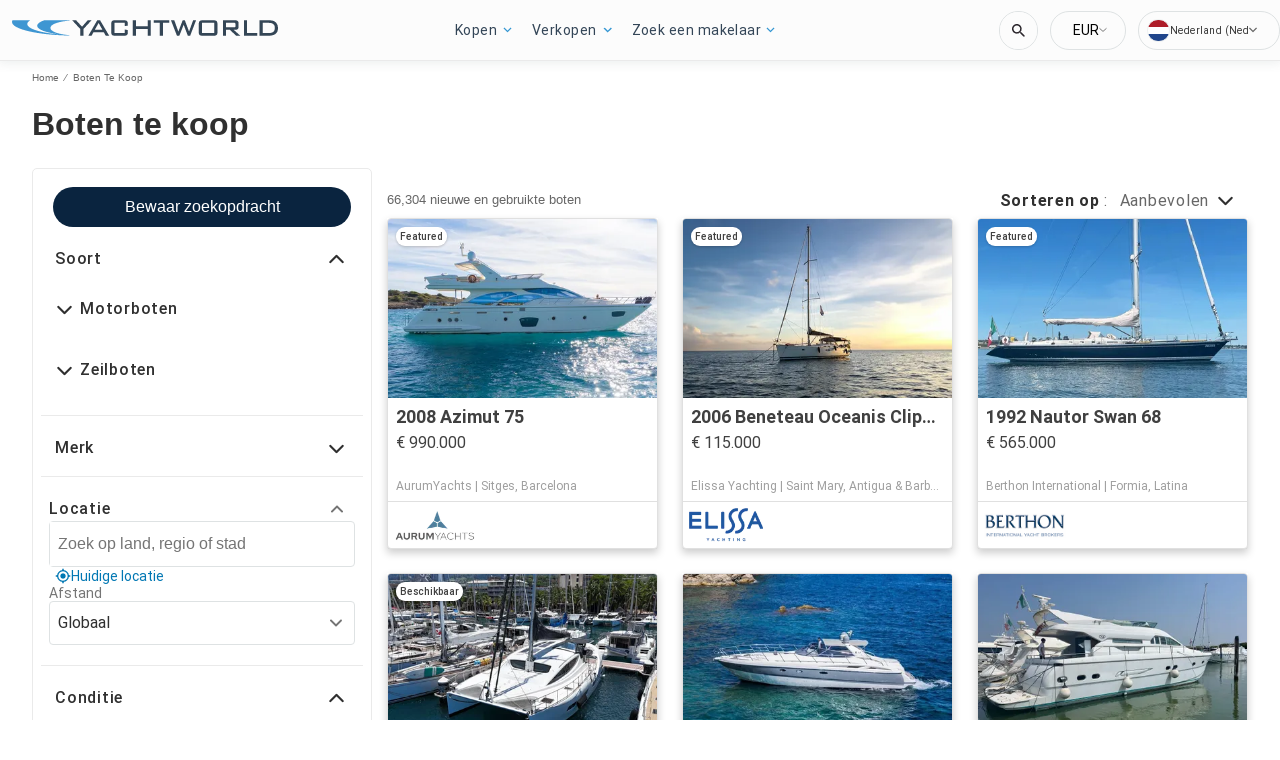

--- FILE ---
content_type: text/html; charset=utf-8
request_url: https://nl.yachtworld.com/boten-te-koop/
body_size: 93482
content:
<!doctype html><html lang="nl-NL"><head><link rel="preload" as="image" fetchpriority="high" href="https://images.boatsgroup.com/resize/1/36/0/2008-azimut-75-power-10023600-20251125135621309-2.jpg?w=400&h=267&t=1764108683000&exact&format=webp"><link rel="preload" as="image" fetchpriority="high" href="https://images.boatsgroup.com/resize/1/34/91/2006-beneteau-oceanis-clipper-473-sail-10023491-20251125115232650-1.jpg?w=400&h=267&t=1764101255000&exact&format=webp"><link rel="preload" as="image" fetchpriority="high" href="https://images.boatsgroup.com/resize/1/12/22/1992-nautor-swan-68-sail-9871222-20251107021616413-1.jpg?w=400&h=267&t=1762510614000&exact&format=webp"><link rel="preload" as="image" fetchpriority="high" href="https://images.boatsgroup.com/resize/1/37/45/2017-xquisite-yachts-x5-sail-10023745-20251125193318643-1.jpg?w=400&h=267&t=1764128904000&exact&format=webp"><link rel="preload" as="image" fetchpriority="high" href="https://images.boatsgroup.com/resize/1/30/57/2001-cranchi-mediterranee-50-power-10023057-20251125070334749-0.jpg?w=400&h=267&t=1764083015000&exact&format=webp"><link rel="preload" as="image" fetchpriority="high" href="https://images.boatsgroup.com/resize/1/28/38/1995-cn-vz-srl-vz-18-power-10022838-20251125031350448-1.jpg?w=400&h=267&t=1764070141000&exact&format=webp"><title data-react-helmet="true">Boten te koop | YachtWorld</title><meta data-react-helmet="true" charset="utf-8"/><meta data-react-helmet="true" name="viewport" content="width=device-width, initial-scale=1, shrink-to-fit=no"/><meta data-react-helmet="true" name="theme-color" content="#000000"/><meta data-react-helmet="true" name="description" content="Vind 66304nieuwe en gebruikte boten te koop op YachtWorld. Groot aanbod gebruikte boten van particulieren en dealers te koop in de buurt."/><script id="kameleoon-script-1"  type="text/javascript">window.kameleoonQueue = window.kameleoonQueue || [];</script><script id="kameleoon-script-2" type="text/javascript" async="true" src="//6tukvyck0c.kameleoon.eu/kameleoon.js"></script><script>window.kameleoonQueue=window.kameleoonQueue||[];window.kameleoonQueue.push(['Experiments.assignVariation',316296,1131625]);window.kameleoonQueue.push(['Experiments.trigger',316296,false]);window.kameleoonQueue.push(['Experiments.assignVariation',347280,1204712]);window.kameleoonQueue.push(['Experiments.trigger',347280,false]);</script><style data-react-helmet="true" id="ui-theme">:root{--lruc-animation-fast:60ms;--lruc-animation-medium:100ms;--lruc-animation-transform:translateY(0) scale(1) translateZ(0);--lruc-border-primary-width:1px;--lruc-border-primary-style:solid;--lruc-border-secondary-width:1px;--lruc-border-secondary-style:dashed;--lruc-border-tertiary-width:2px;--lruc-border-tertiary-style:solid;--lruc-border-thick-width:4px;--lruc-border-thick-style:solid;--lruc-color-neutral-10:#fff;--lruc-color-neutral-10_85:#ffffffd9;--lruc-color-neutral-10_90:#fcfcfce5;--lruc-color-neutral-20:#f5f5f5;--lruc-color-neutral-20a:#f7f7f7;--lruc-color-neutral-20c:#f4f7fa;--lruc-color-neutral-20-blue-tint:#f2f7fc;--lruc-color-neutral-30:#ededed;--lruc-color-neutral-30a:#f3f6f6;--lruc-color-neutral-40:#e0e0e0;--lruc-color-neutral-45:#ccc;--lruc-color-neutral-50:#c2c2c2;--lruc-color-neutral-55:#bdc3c7;--lruc-color-neutral-60:#9e9e9e;--lruc-color-neutral-70:#757575;--lruc-color-neutral-80:#616161;--lruc-color-neutral-90:#404040;--lruc-color-neutral-90_10:#444;--lruc-color-neutral-90_20:#333;--lruc-color-neutral-90_30:#35495d;--lruc-color-neutral-100:#0a0a0a;--lruc-color-neutral-100-35:hsla(0,0%,4%,.35);--lruc-color-neutral-100-transparent:hsla(0,0%,4%,0);--lruc-color-neutral-100_60:#0a0a0a99;--lruc-color-neutral-110:#eaeaea;--lruc-color-neutral-120:#303030;--lruc-color-neutral-125:#1a2022;--lruc-color-neutral-130:#dee2e3;--lruc-color-neutral-140:#f7f7f7;--lruc-color-neutral-150:#c5cacf;--lruc-color-primary:#3495c2;--lruc-color-primary_background:#fff;--lruc-color-secondary:#07324f;--lruc-color-tertiary:#2d3e4f;--lruc-color-quartery:#003580;--lruc-color-secondary-disabled:#999;--lruc-color-primary_action-main:#e28006;--lruc-color-primary_action-surface:#fff;--lruc-color-primary_action-border:#e28006;--lruc-color-primary_action-hover:#e28006;--lruc-color-primary_action-pressed:#e28006;--lruc-color-primary_action-focus:rgba(226,128,6,.2);--lruc-color-primary_action-disabled:#a0a0a0;--lruc-color-primary_action-disabled_background:#f0f0f0;--lruc-color-secondary_action-main:#139af5;--lruc-color-secondary_action-surface:#d6eaf8;--lruc-color-secondary_action-border:#80b7dc;--lruc-color-secondary_action-hover:#2a75a7;--lruc-color-secondary_action-pressed:#21506f;--lruc-color-secondary_action-focus:rgba(33,80,111,.2);--lruc-color-alert-main:#b90043;--lruc-color-alert-surface:#ffeded;--lruc-color-alert-border:#f3d1d1;--lruc-color-alert-hover:#a4003b;--lruc-color-alert-pressed:#78002b;--lruc-color-alert-focused:rgba(185,0,67,.2);--lruc-color-positive-main:#5cb85c;--lruc-color-positive-surface:#e6edeb;--lruc-color-positive-border:#c2d6cf;--lruc-color-positive-hover:#008057;--lruc-color-positive-pressed:#004f36;--lruc-color-positive-focused:rgba(92,184,92,.2);--lruc-color-negative-main:#db1f22;--lruc-color-negative-surface:#ffeded;--lruc-color-negative-border:#f9cfcf;--lruc-color-negative-hover:#a40000;--lruc-color-negative-pressed:#780000;--lruc-color-negative-focused:rgba(219,31,34,.2);--lruc-color-status-tag:#e3f1fe;--lruc-color-overlay-dark:rgba(0,0,0,.8);--lruc-color-transparent-black-30:rgba(0,0,0,.3);--lruc-color-primary_action-main-30:rgba(0,53,128,.3);--lruc-color-brand-primary:#0a243f;--lruc-color-brand-primary-hover:#193a5c;--lruc-color-luxury-black:#00172d;--lruc-color-luxury-text-black:#191f26;--lruc-color-luxury-text-grey:#555;--lruc-background-luxury-search:rgba(0,23,45,.7);--lruc-color-background-gradient-luxury:radial-gradient(50% 50% at 50% 61.36%,#193a5c 0%,#00172d 100%);--lruc-color-text-primary:#222;--lruc-color-text-secondary:#191f26;--lruc-color-text-heading:#2c272d;--lruc-color-background-primary:#fff;--lruc-color-border-light:#ddd;--lruc-color-border-section:#ecf0f1;--lruc-color-link-brand:#3b96d2;--lruc-color-primary:#3b96d2;--lruc-color-primary_action-main:#0a243f;--lruc-color-primary_action-surface:#d6eaf8;--lruc-color-primary_action-border:#80b7dc;--lruc-color-primary_action-hover:#193a5c;--lruc-color-primary_action-pressed:#193a5c;--lruc-color-primary_action-focus:rgba(5,39,90,.2);--lruc-color-secondary_action-main:#0077b3;--lruc-color-secondary_action-hover:#21506f;--lruc-color-positive-surface:#edf7ed;--lruc-color-quartery:#0a243f;--lruc-corner-small:4px;--lruc-corner-medium:8px;--lruc-corner-x-medium:12px;--lruc-corner-large:16px;--lruc-corner-x-large:20px;--lruc-corner-xl-large:50px;--lruc-icon-button:12px;--lruc-icon-small:14px;--lruc-icon-medium:20px;--lruc-icon-large:24px;--lruc-icon-s36:36px;--lruc-icon-s38:38px;--lruc-icon-s40:40px;--lruc-icon-s42:42px;--lruc-icon-s50:50px;--lruc-icon-s57:57px;--lruc-icon-s78:78px;--lruc-shadow-xs:0px 1px 1px rgba(0,0,0,.2);--lruc-shadow-xs-second:0px 2px 2px 0px rgba(0,0,0,.33);--lruc-shadow-small:0px 2px 1px rgba(0,0,0,.2);--lruc-shadow-small-inset:0px 2px 3px 0px #0000001a inset;--lruc-shadow-medium-sm:0 2px 8px rgba(0,0,0,.15);--lruc-shadow-medium-sm-2:0px 4px 12px 0px #0000001a;--lruc-shadow-medium:0px 6px 20px rgba(0,0,0,.2);--lruc-shadow-large:0px 15px 50px rgba(0,0,0,.3);--lruc-shadow-button:0px 1px 7px rgba(0,0,0,.25);--lruc-shadow-button-2:3px 1px 4px 0px #0000001a;--lruc-shadow-button-hover:none;--lruc-shadow-card:-2px 4px 12px 0px hsla(0,0%,9%,.078);--lruc-shadow-button-hover:0px 6px 8px 0px rgba(0,0,0,.2);--lruc-space-primary-1:4px;--lruc-space-primary-2:8px;--lruc-space-primary-3:16px;--lruc-space-primary-4:24px;--lruc-space-primary-5:32px;--lruc-space-primary-6:48px;--lruc-space-primary-7:64px;--lruc-space-primary-8:96px;--lruc-space-secondary-1:12px;--lruc-space-minus-secondary-1:-12px;--lruc-space-secondary-2:20px;--lruc-space-minus-secondary-2:-20px;--lruc-space-secondary-3:6px;--lruc-space-secondary-4:15px;--lruc-space-secondary-5:10px;--lruc-space-secondary-6:3px;--lruc-space-secondary-7:6px;--lruc-space-secondary-8:18px;--lruc-space-secondary-9:1px;--lruc-space-secondary-10:2px;--lruc-space-secondary-11:35px;--lruc-space-secondary-12:70px;--lruc-space-secondary-40:40px;--lruc-space-secondary-53:53px;--lruc-space-secondary-55:55px;--lruc-space-secondary-80:80px;--lruc-space-secondary-145:145px;--lruc-space-secondary-175:175px;--lruc-space-secondary-200:200px;--lruc-space-gap:14px;--lruc-font-family-main:"Roboto",sans-serif;--lruc-font-family-secondary:"Ibarra Real Nova",serif;--lruc-font-family-luxury:"Work Sans",sans-serif;--lruc-line-height-normal:normal;--lruc-line-height-x-small:100%;--lruc-letter-spacing-initial:initial;--lruc-text-transform-none:none;--lruc-text-decoration-none:none;--lruc-font-size-100:100px;--lruc-font-size-52:52px;--lruc-font-size-42:42px;--lruc-font-size-40:40px;--lruc-font-size-36:36px;--lruc-font-size-32:32px;--lruc-font-size-28:28px;--lruc-font-size-24:24px;--lruc-font-size-20:20px;--lruc-font-size-18:18px;--lruc-font-size-16:16px;--lruc-font-size-14:14px;--lruc-font-size-12:12px;--lruc-font-size-10:10px;--lruc-font-size-8:8px;--lruc-font-weight-700:700;--lruc-font-weight-500:500;--lruc-font-weight-400:400;--lruc-font-weight-300:300}
 /* GENERATED FILE */ 
@charset "UTF-8";.dynamic-form{flex-direction:column;font-family:Roboto,sans-serif}.dynamic-form__row{display:flex;flex-direction:column;margin-bottom:7px}.dynamic-form__row_buttons{flex-direction:row;gap:5px}.dynamic-form__select{border:1px solid #303030;border-radius:3px;cursor:pointer;height:32px;padding:0}.dynamic-form__option,.dynamic-form__select{font-size:13px;line-height:24px}.dynamic-form__input{flex:1}.dynamic-form__input,.dynamic-form__textarea{border:1px solid #303030;border-radius:3px;line-height:24px;padding:3px}.dynamic-form__textarea{box-sizing:border-box;display:block;max-width:100%;min-height:90px;min-width:100%}.dynamic-form__label{display:block;line-height:24px}.dynamic-form__alert{color:#db1f22;font-size:12px;width:100%}.dynamic-form__button{cursor:pointer}.dynamic-form__error{border-color:#db1f22;outline-color:#db1f22}@keyframes style-module_reset-transform__5p1ma{to{transform:var(--lruc-animation-transform)}}.style-module_itemPicker__EQrr4{max-width:200px}.style-module_itemPicker__EQrr4>div{border:0;position:relative}.style-module_itemPicker__EQrr4>div>button{justify-content:center;width:100%}.style-module_itemPicker__EQrr4>div>div:nth-child(2){background:var(--lruc-color-neutral-10);border:1px solid var(--lruc-color-neutral-130);border-radius:6px;box-shadow:0 0 10px #b2b2b2;display:flex;flex-direction:column;margin-top:var(--lruc-space-secondary-1);overflow:unset;padding:4px 0;position:absolute;top:unset;width:100%;z-index:1}.style-module_itemPicker__EQrr4>div>div:nth-child(2):after{background:var(--lruc-color-neutral-10);border:1px solid var(--lruc-color-neutral-130);box-shadow:0 0 10px #b2b2b2;content:"";height:24px;left:calc(50% - 12px);position:absolute;top:-5px;transform:rotate(45deg);width:24px;z-index:-2}.style-module_itemPicker__EQrr4>div>div:nth-child(2):before{background:var(--lruc-color-neutral-10);content:"";height:30px;left:calc(50% - 30px);position:absolute;top:0;width:60px;z-index:-1}.style-module_itemPicker__EQrr4>div>div:nth-child(2) span ul{display:flex;flex-direction:column;gap:2px;padding:2px 0}.style-module_itemPicker__EQrr4>div>div:nth-child(2) span ul li{align-items:center;justify-content:center;margin:0;padding:9px 5px}.style-module_itemPicker__EQrr4>div>div:nth-child(2) span ul li:hover{background:var(--lruc-color-neutral-110)}.style-module_itemPicker__EQrr4>div>div:nth-child(2) span ul li>p{color:var(--lruc-color-neutral-120);width:unset}.style-module_itemPicker__EQrr4>div>div:nth-child(2) span ul li[data-active]{border:0;border-radius:0}@keyframes style-module_reset-transform__Vw9LP{to{transform:var(--lruc-animation-transform)}}.style-module_collapsible__7w8RB{border-color:var(--lruc-color-neutral-30);border-style:var(--lruc-border-tertiary-style);border-width:var(--lruc-border-tertiary-width);border-left-width:0;border-right-width:0;border-top-width:0;box-sizing:border-box;color:var(--lruc-color-neutral-90)}.style-module_collapsible__7w8RB>button{justify-content:space-between;padding:var(--lruc-space-secondary-4);width:100%}.style-module_collapsible__7w8RB>button label{color:inherit!important;margin-left:0}.style-module_collapsible__7w8RB>button img{order:2}.style-module_collapsible__7w8RB>div:nth-child(2){padding:0 var(--lruc-space-secondary-4)}.style-module_section__sNHHM{border-color:var(--lruc-color-neutral-30);border-style:var(--lruc-border-tertiary-style);border-width:0;border-bottom:1px solid var(--lruc-color-neutral-110);box-sizing:border-box;color:var(--lruc-color-neutral-90)}.style-module_section__sNHHM>button{justify-content:space-between;padding:var(--lruc-space-secondary-4);width:100%}.style-module_section__sNHHM>button label{color:inherit!important;margin-left:0}.style-module_section__sNHHM>button img{order:2}.style-module_section__sNHHM>div:nth-child(2){padding:0 var(--lruc-space-secondary-4)}.style-module_section__sNHHM>button{padding:var(--lruc-space-secondary-2) 14px var(--lruc-space-primary-3)}.style-module_section__sNHHM>button label{color:var(--lruc-color-neutral-120);letter-spacing:.75px}.style-module_section__sNHHM>button img{height:var(--lruc-space-secondary-5);padding:var(--lruc-space-primary-2) 5px 7px 5px;width:var(--lruc-space-secondary-4)}.style-module_animated__n9j5y>div{max-height:0;overflow:hidden;transition:max-height .5s}.style-module_animated__n9j5y.style-module_open__AIfXz>div{height:auto;max-height:1120px;transition:max-height .9s}.style-module_internal__1iSgQ{border-bottom:none}.style-module_internal__1iSgQ>button{justify-content:flex-start;padding:var(--lruc-space-secondary-5) 0}.style-module_internal__1iSgQ>button img+label{margin-left:var(--lruc-space-secondary-5);order:2}.style-module_internal__1iSgQ>div:nth-child(2){border-color:var(--lruc-color-neutral-50);border-radius:var(--lruc-corner-medium);border-style:var(--lruc-border-primary-style);border-width:var(--lruc-border-primary-width);margin-bottom:var(--lruc-space-primary-3);max-height:999px;overflow:hidden;padding:var(--lruc-space-secondary-4) var(--lruc-space-secondary-4) 0}.style-module_dropdown__8IUBA{border:none;position:relative}.style-module_dropdown__8IUBA>button{background:var(--lruc-color-neutral-10);border-color:var(--lruc-color-neutral-50);border-radius:var(--lruc-corner-small);border-style:var(--lruc-border-primary-style);border-width:var(--lruc-border-primary-width);color:var(--lruc-color-neutral-90_10);padding:var(--lruc-space-primary-1) var(--lruc-space-secondary-1);transition:all .2s ease-in-out}.style-module_dropdown__8IUBA>button[aria-expanded=true]{border-color:var(--lruc-color-secondary_action-main)}.style-module_dropdown__8IUBA>div:nth-child(2){background-color:var(--lruc-color-neutral-10);border-color:var(--lruc-color-neutral-30);border-radius:var(--lruc-corner-medium);border-style:var(--lruc-border-primary-style);border-width:var(--lruc-border-primary-width);box-shadow:var(--lruc-shadow-medium-sm);box-sizing:border-box;max-height:200px;overflow-x:hidden;overflow-y:scroll;padding:var(--lruc-space-primary-2);position:absolute;width:100%;z-index:10}.style-module_dropdown__8IUBA>div:nth-child(2)::-webkit-scrollbar{width:9px}.style-module_dropdown__8IUBA>div:nth-child(2)::-webkit-scrollbar-thumb{background-color:#999;border-radius:6px;box-shadow:0 0 1px hsla(0,0%,100%,.5)}.style-module_dropdown__8IUBA>div:nth-child(2)::-webkit-scrollbar-thumb:hover{background:#737373}.style-module_dropdown__8IUBA>div:nth-child(2) ::-webkit-scrollbar-track{display:none}.style-module_dropdown__8IUBA.style-module_grey__RSHMm>div:nth-child(2){background-color:var(--lruc-color-neutral-20)}.style-module_dropdown__8IUBA.style-module_overlap__lLsBY>button{border-radius:var(--lruc-corner-small);padding:var(--lruc-space-primary-1)}.style-module_dropdown__8IUBA.style-module_overlap__lLsBY button[aria-expanded=true]{border-color:var(--lruc-color-neutral-30)}.style-module_dropdown__8IUBA.style-module_overlap__lLsBY>div:nth-child(2){border-radius:var(--lruc-corner-small);padding:0;position:absolute;top:0;width:100%}.style-module_dropdown__8IUBA.style-module_overlap__lLsBY>div:nth-child(2) ul{width:100%}.style-module_dropdown__8IUBA.style-module_overlap__lLsBY>div:nth-child(2) ul>li{box-sizing:border-box;margin:var(--lruc-space-secondary-6) 0;padding:var(--lruc-space-primary-2) 0 var(--lruc-space-primary-2) var(--lruc-space-secondary-8);width:100%}.style-module_rotated__N0kGA img{transform:rotate(180deg)}@keyframes style-module_reset-transform__Sd3Ja{to{transform:var(--lruc-animation-transform)}}.style-module_button__dGq5n{align-items:center;appearance:none;background:none;background-color:var(--lruc-color-primary_action-main);border:none;border-radius:var(--lruc-corner-x-large);cursor:pointer;display:flex;flex-direction:row;font-size:0;justify-content:center;line-height:0;outline:none;overflow:hidden;padding:var(--lruc-space-primary-1) var(--lruc-space-primary-3);position:relative;transition:all .3s ease-out}.style-module_button__dGq5n:focus-visible,.style-module_button__dGq5n:hover{background-color:var(--lruc-color-primary_action-hover);border-color:var(--lruc-color-primary_action-hover);box-shadow:var(--lruc-shadow-button-hover)}.style-module_button__dGq5n:active{background-color:var(--lruc-color-primary_action-pressed);border-color:var(--lruc-color-primary_action-pressed)}.style-module_button__dGq5n:disabled,.style-module_button__dGq5n[disabled]{cursor:not-allowed;opacity:.4;pointer-events:none}.style-module_button__dGq5n>*{pointer-events:none;user-select:none}@media (hover:none) and (pointer:coarse){.style-module_button__dGq5n{cursor:default}}.style-module_button__dGq5n img{z-index:2}.style-module_button__dGq5n img+label{margin-left:var(--lruc-space-primary-1)}.style-module_button__dGq5n label{color:var(--lruc-color-neutral-10);z-index:2}.style-module_secondary__ZyTjb{background-color:var(--lruc-color-secondary_action-main)}.style-module_secondary__ZyTjb:active,.style-module_secondary__ZyTjb:focus-visible,.style-module_secondary__ZyTjb:hover{background-color:var(--lruc-color-secondary_action-hover)}.style-module_secondaryAlternate__hP4at{background-color:var(--lruc-color-secondary_action-hover)}.style-module_secondaryAlternate__hP4at:active,.style-module_secondaryAlternate__hP4at:focus-visible,.style-module_secondaryAlternate__hP4at:hover{background-color:var(--lruc-color-secondary_action-main);box-shadow:none}.style-module_tertiary__WtgZE{background-color:initial;border-color:var(--lruc-color-primary_action-main);border-style:var(--lruc-border-primary-style);border-width:var(--lruc-border-primary-width);padding:var(--lruc-space-primary-1) var(--lruc-space-primary-3)}.style-module_tertiary__WtgZE:active,.style-module_tertiary__WtgZE:focus-visible,.style-module_tertiary__WtgZE:hover{background-color:#f8f8f8;box-shadow:0 2px 2px 0 rgba(33,37,41,.06),0 0 1px 0 rgba(33,37,41,.08)}.style-module_tertiary__WtgZE label{color:var(--lruc-color-primary_action-main)}.style-module_link__-fCy6{background-color:initial;padding:var(--lruc-space-primary-2)}.style-module_link__-fCy6:active,.style-module_link__-fCy6:focus-visible,.style-module_link__-fCy6:hover{background-color:initial;box-shadow:none}.style-module_link__-fCy6:active label,.style-module_link__-fCy6:focus-visible label,.style-module_link__-fCy6:hover label{color:var(--lruc-color-secondary_action-hover)}.style-module_link__-fCy6 label{color:var(--lruc-color-secondary_action-main)}.style-module_caption__KJgol{background-color:initial;padding:var(--lruc-space-primary-2)}.style-module_caption__KJgol:active,.style-module_caption__KJgol:focus-visible,.style-module_caption__KJgol:hover{background-color:initial;box-shadow:none}.style-module_caption__KJgol:active label,.style-module_caption__KJgol:focus-visible label,.style-module_caption__KJgol:hover label{color:var(--lruc-color-secondary_action-hover)}.style-module_caption__KJgol label{color:var(--lruc-color-secondary_action-main)}.style-module_caption-thin__aDe7x{background-color:initial;padding:var(--lruc-space-primary-2)}.style-module_caption-thin__aDe7x:active,.style-module_caption-thin__aDe7x:focus-visible,.style-module_caption-thin__aDe7x:hover{background-color:initial;box-shadow:none}.style-module_caption-thin__aDe7x:active label,.style-module_caption-thin__aDe7x:focus-visible label,.style-module_caption-thin__aDe7x:hover label{color:var(--lruc-color-secondary_action-hover)}.style-module_caption-thin__aDe7x label{color:var(--lruc-color-secondary_action-main)}.style-module_share__dnQgV{align-items:center;background-color:unset;border:0;display:inline-flex;gap:4px;height:32px;justify-content:center;padding:8px 4px}.style-module_share__dnQgV:active,.style-module_share__dnQgV:focus-visible,.style-module_share__dnQgV:hover{background-color:initial;box-shadow:none}.style-module_share__dnQgV:active label,.style-module_share__dnQgV:focus-visible label,.style-module_share__dnQgV:hover label{text-decoration:underline}.style-module_share__dnQgV label{-webkit-font-smoothing:antialiased;-moz-osx-font-smoothing:grayscale;color:var(--lruc-color-luxury-black);color:var(--lruc-color-brand-primary);font-family:var(--lruc-font-family-luxury);font-size:var(--lruc-font-size-14);font-style:normal;font-weight:var(--lruc-font-weight-400);line-height:normal;text-align:center;text-decoration-skip-ink:auto;text-decoration-style:solid;text-decoration-thickness:auto;text-transform:uppercase;text-underline-offset:auto;text-underline-position:from-font}.style-module_linkWithIcon__74Xy1{background-color:initial;border-radius:unset;padding-left:0}.style-module_linkWithIcon__74Xy1:active,.style-module_linkWithIcon__74Xy1:focus-visible,.style-module_linkWithIcon__74Xy1:hover{background-color:initial;box-shadow:none}.style-module_linkWithIcon__74Xy1:active label,.style-module_linkWithIcon__74Xy1:focus-visible label,.style-module_linkWithIcon__74Xy1:hover label{color:var(--lruc-color-secondary_action-hover)}.style-module_linkWithIcon__74Xy1 label{color:var(--lruc-color-secondary_action-main);margin-left:0;margin-right:var(--lruc-space-primary-1)}.style-module_linkWithIcon__74Xy1 img{height:16px;order:2;width:16px}.style-module_label__QAmn6{background-color:transparent}.style-module_label__QAmn6:active,.style-module_label__QAmn6:focus-visible,.style-module_label__QAmn6:hover{background-color:transparent;box-shadow:none}.style-module_label__QAmn6 label{color:inherit}.style-module_icon__JwZtc{background-color:initial;background-color:transparent;padding:var(--lruc-space-primary-2)}.style-module_icon__JwZtc:active,.style-module_icon__JwZtc:focus-visible,.style-module_icon__JwZtc:hover{background-color:transparent;box-shadow:none}.style-module_iconWithCaption__lHtqV{background-color:initial;flex-direction:column;gap:var(--lruc-space-secondary-5)}.style-module_iconWithCaption__lHtqV:active,.style-module_iconWithCaption__lHtqV:focus-visible,.style-module_iconWithCaption__lHtqV:hover{background-color:transparent;box-shadow:none}.style-module_iconWithCaption__lHtqV label{color:var(--lruc-color-neutral-70)}.style-module_iconWithCaption__lHtqV img+label{margin-left:unset}.style-module_tooltip__g4Fqm{background-color:initial;padding:0}.style-module_tooltip__g4Fqm:active,.style-module_tooltip__g4Fqm:focus-visible,.style-module_tooltip__g4Fqm:hover{background-color:transparent;box-shadow:none}.style-module_stretch__DRmkq{width:100%}.style-module_large__NEhA9{padding:var(--lruc-space-secondary-1) var(--lruc-space-primary-3)}.style-module_large__NEhA9 img+label{margin-left:var(--lruc-space-primary-2)}.style-module_x-large__VhYDL{padding:var(--lruc-space-primary-3) var(--lruc-space-secondary-2)}.style-module_x-large__VhYDL img+label{margin-left:var(--lruc-space-primary-2)}.style-module_invisible__WODuk{opacity:0}.style-module_invisible__WODuk:active,.style-module_invisible__WODuk:focus-visible,.style-module_invisible__WODuk:hover{background-color:transparent;box-shadow:none}.style-module_transparent__D76UG{background-color:transparent;border:2px solid var(--lruc-color-neutral-10);margin:-2px}.style-module_transparent__D76UG:active,.style-module_transparent__D76UG:focus-visible,.style-module_transparent__D76UG:hover{background-color:transparent;border:2px solid var(--lruc-color-neutral-10);box-shadow:none}.style-module_filterTagItem__y03c0{background-color:var(--lruc-color-neutral-20);border-color:var(--lruc-color-neutral-30);border-radius:var(--lruc-corner-small);border-style:var(--lruc-border-primary-style);border-width:var(--lruc-border-primary-width);margin:0 var(--lruc-space-primary-1) var(--lruc-space-secondary-1) 0;padding:var(--lruc-space-primary-1) var(--lruc-space-primary-2)}.style-module_filterTagItem__y03c0 label{color:var(--lruc-color-neutral-80)}.style-module_filterTagItem__y03c0 img{margin-left:var(--lruc-space-primary-1);order:2}.style-module_filterTagItem__y03c0:active,.style-module_filterTagItem__y03c0:focus-visible,.style-module_filterTagItem__y03c0:hover{background-color:var(--lruc-color-neutral-30);border-color:var(--lruc-color-neutral-30);box-shadow:none}.style-module_filterTagClear__xP1fX{background-color:var(--lruc-color-neutral-70);border-color:var(--lruc-color-neutral-30);border-radius:var(--lruc-corner-small);border-style:var(--lruc-border-primary-style);border-width:var(--lruc-border-primary-width);margin:0 var(--lruc-space-primary-1) var(--lruc-space-secondary-1) 0;padding:var(--lruc-space-primary-1) var(--lruc-space-primary-2)}.style-module_filterTagClear__xP1fX label{color:var(--lruc-color-neutral-10)}.style-module_filterTagClear__xP1fX img{filter:brightness(2)}.style-module_filterTagClear__xP1fX:active,.style-module_filterTagClear__xP1fX:focus-visible,.style-module_filterTagClear__xP1fX:hover{background-color:var(--lruc-color-neutral-60);border-color:var(--lruc-color-neutral-30);box-shadow:none}.style-module_filterRangeSubmit__0IDlN{border-radius:4px;box-sizing:border-box;cursor:pointer;height:40px;padding:4px;width:50px}.style-module_filterRangeSubmit__0IDlN:disabled,.style-module_filterRangeSubmit__0IDlN[disabled]{background-color:var(--lruc-color-neutral-110);box-shadow:none;cursor:not-allowed;pointer-events:auto}.style-module_filterRangeSubmit__0IDlN:disabled>label,.style-module_filterRangeSubmit__0IDlN[disabled]>label{color:var(--lruc-color-secondary-disabled);font-family:var(--lruc-font-family-main);font-size:var(--lruc-font-size-14);font-weight:var(--lruc-font-weight-500);letter-spacing:var(--lruc-letter-spacing-initial);line-height:var(--lruc-line-height-normal);text-decoration:var(--lruc-text-decoration-none);text-transform:var(--lruc-text-transform-none)}.style-module_corners__x3O8e{border-radius:var(--lruc-corner-small)}.style-module_pill__iZR0W{background-color:var(--lruc-color-neutral-40);border-color:var(--lruc-color-neutral-20);border-style:var(--lruc-border-primary-style);border-width:var(--lruc-border-primary-width);padding:var(--lruc-space-primary-1) var(--lruc-space-secondary-1)}.style-module_pill__iZR0W:active,.style-module_pill__iZR0W:focus-visible,.style-module_pill__iZR0W:hover{background-color:var(--lruc-color-neutral-40);border-color:var(--lruc-color-neutral-30);box-shadow:none}.style-module_pill__iZR0W label{color:var(--lruc-color-neutral-90)}.style-module_shadow__-WLBL{box-shadow:var(--lruc-shadow-xs-second)}.style-module_radius-primary-1__uBPji{border-radius:var(--lruc-space-primary-1)}.style-module_green__ktKRp{background:var(--lruc-color-quartery)}.style-module_green__ktKRp:active,.style-module_green__ktKRp:focus-visible,.style-module_green__ktKRp:hover{background:var(--lruc-color-quartery);box-shadow:none}.style-module_disableLeftRadius__9OcyX{border-bottom-left-radius:unset;border-top-left-radius:unset}.style-module_reversed__pD3Wp img{order:2}.style-module_dark__GTa4B{background:var(--lruc-color-transparent-black-30);border:1px solid var(--lruc-color-neutral-50)}.style-module_dark__GTa4B:active,.style-module_dark__GTa4B:focus-visible,.style-module_dark__GTa4B:hover{background:initial;border:1px solid var(--lruc-color-neutral-50);box-shadow:none}.style-module_caption-small__1zNy-{background-color:initial;padding:var(--lruc-space-primary-2)}.style-module_caption-small__1zNy-:active,.style-module_caption-small__1zNy-:focus-visible,.style-module_caption-small__1zNy-:hover{background:initial;border:1px solid var(--lruc-color-neutral-50);box-shadow:none}.style-module_caption-small__1zNy-:active label,.style-module_caption-small__1zNy-:focus-visible label,.style-module_caption-small__1zNy-:hover label{color:var(--lruc-color-secondary_action-hover)}.style-module_caption-small__1zNy- label{color:var(--lruc-color-secondary_action-main)}.style-module_tile__flsNE{background:linear-gradient(0deg,rgba(0,0,0,.4),rgba(0,0,0,.3) 100%,#d3d3d3 0);border-radius:var(--lruc-space-primary-2);display:inline-block;height:116px;padding:0;width:175px;z-index:1}.style-module_tile__flsNE img{height:100%;left:0;object-fit:cover;position:absolute;top:0;width:100%;z-index:-1}.style-module_tile__flsNE label{align-items:center;background:linear-gradient(0deg,rgba(0,0,0,.4),rgba(0,0,0,.6),rgba(0,0,0,.4));display:flex;font-weight:700;height:100%;justify-content:center;letter-spacing:.4px}.style-module_tile__flsNE img+label{margin-left:0}.style-module_button__dGq5n.style-module_dropdown__KyP9-,.style-module_button__dGq5n.style-module_dropdown__KyP9-:hover{border:1px solid var(--lruc-color-neutral-130);border-radius:100px;gap:var(--lruc-space-primary-1);height:39px;padding:4px 2px}.style-module_button__dGq5n.style-module_dropdown__KyP9- label,.style-module_button__dGq5n.style-module_dropdown__KyP9-:hover label{color:var(--lruc-color-neutral-90);font-family:Roboto;font-family:var(--lruc-font-family-main);font-size:var(--lruc-font-size-14);font-weight:var(--lruc-font-weight-400);letter-spacing:var(--lruc-letter-spacing-initial);line-height:var(--lruc-line-height-normal);text-decoration:var(--lruc-text-decoration-none);text-transform:var(--lruc-text-transform-none)}.style-module_button__dGq5n.style-module_dropdown__KyP9- img,.style-module_button__dGq5n.style-module_dropdown__KyP9-:hover img{height:8px;width:8px}@keyframes style-module_reset-transform__ELOto{to{transform:var(--lruc-animation-transform)}}.style-module_errorLabel__JfsYW{color:var(--lruc-color-negative-main)!important}.style-module_label__giIzt{box-sizing:border-box;cursor:inherit;display:block;font-size:var(--lruc-font-size-16);font-weight:var(--lruc-font-weight-500);margin:0;max-width:100%;overflow:hidden;text-overflow:ellipsis;white-space:nowrap}.style-module_label-2__mSEe7,.style-module_label__giIzt{font-family:var(--lruc-font-family-main);letter-spacing:var(--lruc-letter-spacing-initial);line-height:var(--lruc-line-height-normal);text-decoration:var(--lruc-text-decoration-none);text-transform:var(--lruc-text-transform-none)}.style-module_label-2__mSEe7{font-size:var(--lruc-font-size-12);font-weight:var(--lruc-font-weight-700)}.style-module_label-3__3s8e4{font-size:var(--lruc-font-size-10)}.style-module_label-3__3s8e4,.style-module_label-4__8-WHs{font-family:var(--lruc-font-family-main);font-weight:var(--lruc-font-weight-500);letter-spacing:var(--lruc-letter-spacing-initial);line-height:var(--lruc-line-height-normal);text-decoration:var(--lruc-text-decoration-none);text-transform:var(--lruc-text-transform-none)}.style-module_label-4__8-WHs{font-size:var(--lruc-font-size-8)}.style-module_label-5__6du6D{font-size:var(--lruc-font-size-14);font-weight:var(--lruc-font-weight-400)}.style-module_label-5__6du6D,.style-module_label-6__ThX-o{font-family:var(--lruc-font-family-main);letter-spacing:var(--lruc-letter-spacing-initial);line-height:var(--lruc-line-height-normal);text-decoration:var(--lruc-text-decoration-none);text-transform:var(--lruc-text-transform-none)}.style-module_label-6__ThX-o{font-size:var(--lruc-font-size-16);font-weight:var(--lruc-font-weight-500);font-weight:600}.style-module_label-7__yDdP1{font-size:var(--lruc-font-size-20)}.style-module_label-7__yDdP1,.style-module_label-8__7oSwX{font-family:var(--lruc-font-family-main);font-weight:var(--lruc-font-weight-700);letter-spacing:var(--lruc-letter-spacing-initial);line-height:var(--lruc-line-height-normal);text-decoration:var(--lruc-text-decoration-none);text-transform:var(--lruc-text-transform-none)}.style-module_label-8__7oSwX{font-size:var(--lruc-font-size-14);line-height:24px}.style-module_label-9__uPdSQ{font-size:var(--lruc-font-size-12);letter-spacing:var(--lruc-letter-spacing-initial);letter-spacing:.03em}.style-module_label-10__nbS-X,.style-module_label-9__uPdSQ{font-family:var(--lruc-font-family-main);font-weight:var(--lruc-font-weight-400);line-height:var(--lruc-line-height-normal);text-decoration:var(--lruc-text-decoration-none);text-transform:var(--lruc-text-transform-none)}.style-module_label-10__nbS-X{font-size:var(--lruc-font-size-10);letter-spacing:var(--lruc-letter-spacing-initial);text-transform:capitalize}.style-module_label-11__1Y-zt{font-weight:var(--lruc-font-weight-500);letter-spacing:var(--lruc-letter-spacing-initial);letter-spacing:.75px}.style-module_label-11__1Y-zt,.style-module_label-12__Sd4DS{font-family:var(--lruc-font-family-main);font-size:var(--lruc-font-size-16);line-height:var(--lruc-line-height-normal);text-decoration:var(--lruc-text-decoration-none);text-transform:var(--lruc-text-transform-none)}.style-module_label-12__Sd4DS{font-weight:var(--lruc-font-weight-400);letter-spacing:var(--lruc-letter-spacing-initial)}.style-module_label-13__4g4EP{font-weight:var(--lruc-font-weight-400);letter-spacing:var(--lruc-letter-spacing-initial);letter-spacing:.4px;line-height:var(--lruc-line-height-normal);line-height:18px;text-transform:var(--lruc-text-transform-none);text-transform:capitalize}.style-module_label-13__4g4EP,.style-module_label-14__wFijx{font-family:var(--lruc-font-family-main);font-size:var(--lruc-font-size-12);text-decoration:var(--lruc-text-decoration-none)}.style-module_label-14__wFijx{font-weight:var(--lruc-font-weight-500);letter-spacing:var(--lruc-letter-spacing-initial);line-height:var(--lruc-line-height-normal);text-transform:var(--lruc-text-transform-none)}.style-module_untruncate__mhIBb{overflow:visible;text-overflow:clip;white-space:normal}.style-module_hidden__cSNs5{display:none}.style-module_breadcrumb__m2wQW{color:var(--lruc-color-neutral-70);font-family:var(--lruc-font-family-main);font-size:var(--lruc-font-size-10);font-weight:var(--lruc-font-weight-400);letter-spacing:var(--lruc-letter-spacing-initial);line-height:var(--lruc-line-height-normal);text-decoration:var(--lruc-text-decoration-none);text-transform:var(--lruc-text-transform-none);text-transform:capitalize}@keyframes style-module_reset-transform__wFNks{to{transform:var(--lruc-animation-transform)}}.style-module_icon__JYhlk{display:inline-block;height:var(--lruc-icon-small);width:var(--lruc-icon-small)}.style-module_button__wzYT1{height:var(--lruc-icon-button);width:var(--lruc-icon-button)}.style-module_medium__rartP{height:var(--lruc-icon-medium);width:var(--lruc-icon-medium)}.style-module_large__z-Vdk{height:var(--lruc-icon-large);width:var(--lruc-icon-large)}.style-module_shadow__o-sK9{filter:drop-shadow(var(--lruc-shadow-xs));transform:translateZ(0)}.style-module_s36__lCxUm{height:var(--lruc-icon-s36);width:var(--lruc-icon-s36)}.style-module_s38__cJSOi{height:var(--lruc-icon-s38);width:var(--lruc-icon-s38)}.style-module_s40__ooEpG{height:var(--lruc-icon-s40);width:var(--lruc-icon-s40)}.style-module_s42__njCrg{height:var(--lruc-icon-s42);width:var(--lruc-icon-s42)}.style-module_s50__N33ca{height:var(--lruc-icon-s50);width:var(--lruc-icon-s50)}.style-module_s57__ls0xg{height:var(--lruc-icon-s57);width:var(--lruc-icon-s57)}.style-module_s78__TfETG{height:var(--lruc-icon-s78);width:var(--lruc-icon-s78)}.style-module_invert__alKHT{filter:invert(1)}.style-module_plus__XjDCy{color:currentColor;display:inline-block;font-size:2rem;font-weight:400;height:1em;line-height:1em;margin-right:8px;text-align:center;vertical-align:middle;width:1em}@keyframes style-module_reset-transform__XcftV{to{transform:var(--lruc-animation-transform)}}.style-module_horizontal__F6AKv{display:flex;flex-grow:1}.style-module_filter__1-kOq{box-sizing:border-box;display:flex;flex-direction:column;gap:var(--lruc-space-primary-2);max-height:270px;overflow-y:auto;padding:0 var(--lruc-space-primary-1);scrollbar-color:rgba(0,0,0,.6) var(--lruc-color-neutral-140);scrollbar-width:thin}.style-module_filter__1-kOq::-webkit-scrollbar{width:var(--lruc-space-secondary-3)}.style-module_filter__1-kOq::-webkit-scrollbar-thumb{background-color:rgba(0,0,0,.6);border-radius:var(--lruc-space-secondary-6)}.style-module_filter__1-kOq::-webkit-scrollbar-track{background-color:var(--lruc-color-neutral-140)}.style-module_filter__1-kOq span{margin:0}.style-module_switcher__fWIHV{align-items:center;background:rgba(0,0,0,.4);background:var(--lruc-color-neutral-110);border-radius:30px;box-sizing:border-box;display:flex;gap:5px;height:40px;overflow:hidden;padding:var(--lruc-space-secondary-6) var(--lruc-space-primary-1);position:relative}.style-module_switcher__fWIHV span{background-color:unset;border-radius:100px;box-sizing:border-box;cursor:pointer;flex:1;height:100%;margin:0;min-width:40px;padding:9px 5px;width:100%}.style-module_switcher__fWIHV span a{margin:0;text-align:center;width:100%}.style-module_switcher__fWIHV span a label{color:var(--lruc-color-neutral-120);font-family:var(--lruc-font-family-main);font-size:var(--lruc-font-size-14);font-weight:var(--lruc-font-weight-400);letter-spacing:var(--lruc-letter-spacing-initial);line-height:var(--lruc-line-height-normal);line-height:var(--lruc-space-secondary-2);text-decoration:var(--lruc-text-decoration-none);text-transform:var(--lruc-text-transform-none)}.style-module_switcher__fWIHV span a:hover label{color:var(--lruc-color-neutral-120)}.style-module_switcher__fWIHV span label{margin:0;text-align:center;width:100%}.style-module_switcher__fWIHV span input[type=radio]{display:none}.style-module_switcher__fWIHV span:has(input:checked){background:var(--lruc-color-neutral-10);border:unset;border-radius:100px;box-shadow:var(--lruc-shadow-button-2);margin:unset}.style-module_background__gwaCD{background:var(--lruc-color-neutral-140);border:1px solid var(--lruc-color-neutral-130);border-radius:8px;margin-bottom:8px;padding:8px}@keyframes style-module_reset-transform__wktqo{to{transform:var(--lruc-animation-transform)}}.style-module_errorLabel__o751K{color:var(--lruc-color-negative-main);font-size:12px;font-weight:400;line-height:14.06px;text-align:left}.style-module_errorIcon__PqUlo img{height:17px;position:absolute;right:13px;top:20px;transform:translateY(-50%);width:17px}.style-module_input__qXiUk{align-items:flex-start;color:var(--lruc-color-neutral-90);display:flex;margin-bottom:var(--lruc-space-secondary-1)}.style-module_input__qXiUk input{box-sizing:border-box;color:inherit;margin:0}.style-module_input__qXiUk.style-module_invalid__u3YGB input{border-color:var(--lruc-color-negative-main)}.style-module_input__qXiUk.style-module_invalid__u3YGB.style-module_invalid__u3YGB .style-module_errorIcon__PqUlo img{height:20px;position:static;transform:none;width:20px}.style-module_input__qXiUk.style-module_invalid__u3YGB.style-module_invalid__u3YGB .style-module_errorLabel__o751K p{font-size:12px;text-overflow:unset;white-space:unset}.style-module_input__qXiUk.style-module_invalid__u3YGB.style-module_invalid__u3YGB .style-module_error-icon-label-inline__dpUVD{display:flex;flex-direction:row;gap:4px;margin-top:8px}.style-module_text__6NUj4{flex-direction:column}.style-module_text__6NUj4 label{margin-bottom:var(--lruc-space-primary-2)}.style-module_text__6NUj4 input{border-color:var(--lruc-color-neutral-50);border-radius:var(--lruc-corner-small);border-style:var(--lruc-border-primary-style);border-width:var(--lruc-border-primary-width);outline:none;padding:var(--lruc-space-primary-2) var(--lruc-space-secondary-1)}.style-module_text__6NUj4 input:focus{border-color:var(--lruc-color-secondary_action-hover);border-style:var(--lruc-border-tertiary-style);border-width:var(--lruc-border-tertiary-width)}.style-module_number__BPf7l,.style-module_price__QJCij{flex-direction:column;flex-grow:1}.style-module_number__BPf7l label,.style-module_price__QJCij label{margin-bottom:var(--lruc-space-primary-2)}.style-module_number__BPf7l input,.style-module_price__QJCij input{border-color:var(--lruc-color-neutral-50);border-radius:var(--lruc-corner-small);border-style:var(--lruc-border-primary-style);border-width:var(--lruc-border-primary-width);outline:none;padding:var(--lruc-space-primary-2) var(--lruc-space-secondary-1)}.style-module_number__BPf7l input:focus,.style-module_price__QJCij input:focus{border-color:var(--lruc-color-secondary_action-hover);border-style:var(--lruc-border-tertiary-style);border-width:var(--lruc-border-tertiary-width)}.style-module_number__BPf7l label,.style-module_price__QJCij label{display:none}.style-module_number__BPf7l input,.style-module_price__QJCij input{appearance:textfield;-moz-appearance:textfield}.style-module_number__BPf7l input::-webkit-inner-spin-button,.style-module_number__BPf7l input::-webkit-outer-spin-button,.style-module_price__QJCij input::-webkit-inner-spin-button,.style-module_price__QJCij input::-webkit-outer-spin-button{-webkit-appearance:none;margin:0}.style-module_input__qXiUk.style-module_invalid__u3YGB.style-module_number__BPf7l input,.style-module_input__qXiUk.style-module_invalid__u3YGB.style-module_price__QJCij input{border-color:var(--lruc-color-negative-main);outline:2px solid var(--lruc-color-negative-main);outline-offset:-2px}.style-module_checkbox__gpVmj,.style-module_radio__hDw1u{align-items:center;flex-direction:row;margin-bottom:var(--lruc-space-secondary-7);padding:var(--lruc-space-primary-2)}.style-module_checkbox__gpVmj label,.style-module_radio__hDw1u label{margin-bottom:0;margin-left:var(--lruc-space-secondary-5);order:1}.style-module_checkbox__gpVmj:has(input:checked),.style-module_radio__hDw1u:has(input:checked){background-color:var(--lruc-color-primary_background);border-color:var(--lruc-color-secondary_action-main);border-radius:var(--lruc-corner-small);border-style:var(--lruc-border-primary-style);border-width:var(--lruc-border-primary-width);margin-bottom:var(--lruc-space-primary-1)}.style-module_horizontal__dWpIe{align-items:center;border-color:var(--lruc-color-neutral-50);border-style:solid solid solid none;border-width:1px;flex:1;justify-content:center;overflow:hidden}.style-module_horizontal__dWpIe:first-child{border-radius:var(--lruc-corner-small) 0 0 var(--lruc-corner-small);border-style:solid}.style-module_horizontal__dWpIe:last-child{border-radius:0 var(--lruc-corner-small) var(--lruc-corner-small) 0}.style-module_horizontal__dWpIe:only-child{border-radius:var(--lruc-corner-small);border-style:solid}.style-module_horizontal__dWpIe:has(input:checked){border-color:var(--lruc-color-primary);border-style:solid}.style-module_horizontal__dWpIe:has(input:checked)+span{border-left-style:none}.style-module_horizontal__dWpIe input{display:none}.style-module_horizontal__dWpIe label{background-color:var(--lruc-color-neutral-10);color:var(--lruc-color-neutral-80);cursor:pointer;margin:0;padding:var(--lruc-space-primary-2) var(--lruc-space-secondary-3);text-align:center;width:100%}.style-module_horizontal__dWpIe input:checked+label{background-color:var(--lruc-color-primary_background);color:var(--lruc-color-primary)}.style-module_disableBorderRight__yKelt input{border-bottom-right-radius:unset;border-right:unset;border-top-right-radius:unset}.style-module_labelMovesUp__gd4t3{flex-direction:column;position:relative;width:100%}.style-module_labelMovesUp__gd4t3 label{margin-bottom:var(--lruc-space-primary-2)}.style-module_labelMovesUp__gd4t3 input{border-color:var(--lruc-color-neutral-50);border-radius:var(--lruc-corner-small);border-style:var(--lruc-border-primary-style);border-width:var(--lruc-border-primary-width);padding:var(--lruc-space-primary-2) var(--lruc-space-secondary-1)}.style-module_labelMovesUp__gd4t3 label{cursor:text;left:13px;position:absolute;top:20px;transform:translateY(-50%);transition:.3s ease-in-out}.style-module_labelMovesUp__gd4t3 input{background-color:transparent;height:40px;outline:none;padding:var(--lruc-space-primary-2) var(--lruc-space-secondary-1) var(--lruc-space-primary-1) var(--lruc-space-secondary-1);width:100%}.style-module_labelMovesUp__gd4t3 input:focus{border-color:var(--lruc-color-secondary_action-hover);border-style:var(--lruc-border-tertiary-style);border-width:var(--lruc-border-tertiary-width)}.style-module_labelMovesUp__gd4t3 input,.style-module_labelMovesUp__gd4t3 label{color:var(--lruc-color-neutral-90_20);font-family:var(--lruc-font-family-main);font-size:var(--lruc-font-size-14);font-weight:var(--lruc-font-weight-400);letter-spacing:var(--lruc-letter-spacing-initial);line-height:var(--lruc-line-height-normal);overflow:hidden;text-decoration:var(--lruc-text-decoration-none);text-transform:var(--lruc-text-transform-none)}.style-module_labelMovesUp__gd4t3.style-module_moved__2Grve label,.style-module_labelMovesUp__gd4t3:has(input:focus) label{color:var(--lruc-color-neutral-80);font-family:var(--lruc-font-family-main);font-size:var(--lruc-font-size-10);font-weight:var(--lruc-font-weight-400);letter-spacing:var(--lruc-letter-spacing-initial);line-height:var(--lruc-line-height-normal);margin-bottom:2px;overflow:hidden;pointer-events:none;text-decoration:var(--lruc-text-decoration-none);text-transform:var(--lruc-text-transform-none);top:8px}.style-module_link__YHyNp{background:#fff;border-color:var(--lruc-color-neutral-130);border-radius:var(--lruc-space-secondary-3);border-style:var(--lruc-border-primary-style);border-width:var(--lruc-border-primary-width);margin-bottom:unset;padding:9px var(--lruc-space-primary-2)}.style-module_link__YHyNp input{cursor:pointer}.style-module_link__YHyNp a{overflow:hidden}.style-module_link__YHyNp a label{font-family:var(--lruc-font-family-main);font-size:var(--lruc-font-size-14);font-weight:var(--lruc-font-weight-400);letter-spacing:var(--lruc-letter-spacing-initial);line-height:var(--lruc-line-height-normal);line-height:var(--lruc-space-secondary-2);text-decoration:var(--lruc-text-decoration-none);text-transform:var(--lruc-text-transform-none)}.style-module_link__YHyNp a label,.style-module_link__YHyNp a:hover label{color:var(--lruc-color-neutral-120)}.style-module_link__YHyNp:has(input:checked){background:var(--lruc-color-neutral-10);border-color:var(--lruc-color-neutral-130);border-radius:var(--lruc-space-secondary-3);border-style:var(--lruc-border-primary-style);border-width:var(--lruc-border-primary-width);margin-bottom:unset}.style-module_search__7KHiH{margin:0 0 var(--lruc-space-primary-3)}.style-module_search__7KHiH input{background:url("data:image/svg+xml;charset=utf-8,%3Csvg width='21' height='20' fill='none' xmlns='http://www.w3.org/2000/svg'%3E%3Cg opacity='.8' stroke='%23303030' stroke-linecap='round' stroke-linejoin='round'%3E%3Cpath clip-rule='evenodd' d='M8.815 15c3.477 0 6.296-2.798 6.296-6.25S12.292 2.5 8.815 2.5c-3.478 0-6.297 2.798-6.297 6.25S5.338 15 8.815 15Z'/%3E%3Cpath d='m17.63 17.5-4.366-4.333'/%3E%3C/g%3E%3C/svg%3E") 16px no-repeat;border-radius:var(--lruc-space-primary-1);box-sizing:border-box;color:var(--lruc-color-neutral-120);font-family:var(--lruc-font-family-main);font-size:var(--lruc-font-size-14);font-weight:var(--lruc-font-weight-400);height:40px;letter-spacing:var(--lruc-letter-spacing-initial);line-height:var(--lruc-line-height-normal);line-height:var(--lruc-space-secondary-2);padding:var(--lruc-space-primary-2) var(--lruc-space-secondary-4) var(--lruc-space-primary-2) 42px;text-decoration:var(--lruc-text-decoration-none);text-transform:var(--lruc-text-transform-none);width:100%}.style-module_search__7KHiH input,.style-module_search__7KHiH input:focus{border-color:var(--lruc-color-neutral-110);border-style:var(--lruc-border-primary-style);border-width:var(--lruc-border-primary-width)}.style-module_search__7KHiH input::placeholder{color:var(--lruc-color-neutral-120)}.style-module_inner-shadow__S6gdx input{box-shadow:var(--lruc-shadow-small-inset)}@keyframes style-module_reset-transform__GZkCn{to{transform:var(--lruc-animation-transform)}}.style-module_link__WhcYi{cursor:pointer;text-decoration:none}.style-module_link__WhcYi label{color:var(--lruc-color-secondary_action-main)}.style-module_link__WhcYi:active label,.style-module_link__WhcYi:hover label{color:var(--lruc-color-secondary_action-hover);text-decoration:underline}.style-module_button__NQ9gR label{color:var(--lruc-color-neutral-10)}.style-module_button__NQ9gR:active label,.style-module_button__NQ9gR:hover label{color:var(--lruc-color-neutral-10);text-decoration:unset}.style-module_breadcrumb__mAJ5W label{color:var(--lruc-color-neutral-70)}.style-module_pill__lbpb1 label,.style-module_pill__lbpb1:active label,.style-module_pill__lbpb1:hover label{color:unset}.style-module_linkWithIcon__wj-vm label{color:var(--lruc-color-secondary_action-main)}.style-module_linkWithIcon__wj-vm:active label,.style-module_linkWithIcon__wj-vm:hover label{color:var(--lruc-color-secondary_action-hover);text-decoration:underline}.style-module_linkWithIconAndBC__Th61K label{color:var(--lruc-color-neutral-90)}.style-module_linkWithIconAndBC__Th61K button{background-color:var(--lruc-color-neutral-20);border:1px solid var(--lruc-color-neutral-30);border-radius:15px;padding-left:15px}.style-module_linkWithIconAndBC__Th61K:active label,.style-module_linkWithIconAndBC__Th61K:hover label{color:var(--lruc-color-neutral-90);text-decoration:underline}.style-module_linkWithIconAndBC__Th61K:active button,.style-module_linkWithIconAndBC__Th61K:hover button{background-color:var(--lruc-color-neutral-20)}.style-module_stretch__yR1Gm{display:block;width:100%}@keyframes style-module_reset-transform__H31LZ{to{transform:var(--lruc-animation-transform)}}.style-module_content__tmQCh{box-sizing:border-box;font-size:var(--lruc-font-size-16);line-height:var(--lruc-line-height-normal);line-height:24px;margin:0;max-width:100%;overflow:hidden;text-overflow:ellipsis;white-space:nowrap}.style-module_content-2__6AYJe,.style-module_content__tmQCh{font-family:var(--lruc-font-family-main);font-weight:var(--lruc-font-weight-400);letter-spacing:var(--lruc-letter-spacing-initial);text-decoration:var(--lruc-text-decoration-none);text-transform:var(--lruc-text-transform-none)}.style-module_content-2__6AYJe{font-size:var(--lruc-font-size-14);line-height:var(--lruc-line-height-normal);line-height:20px}.style-module_content-3__kZFb1,.style-module_content-4__P3Iol{font-family:var(--lruc-font-family-main);font-size:var(--lruc-font-size-12);font-weight:var(--lruc-font-weight-400);letter-spacing:var(--lruc-letter-spacing-initial);line-height:var(--lruc-line-height-normal);text-decoration:var(--lruc-text-decoration-none);text-transform:var(--lruc-text-transform-none)}.style-module_content-4__P3Iol{text-decoration:line-through}.style-module_content-5__CGVfl{font-size:var(--lruc-font-size-12);line-height:var(--lruc-line-height-normal);line-height:14px}.style-module_content-5__CGVfl,.style-module_content-6__CzZ47{font-family:var(--lruc-font-family-main);font-weight:var(--lruc-font-weight-400);letter-spacing:var(--lruc-letter-spacing-initial);text-decoration:var(--lruc-text-decoration-none);text-transform:var(--lruc-text-transform-none)}.style-module_content-6__CzZ47{font-size:var(--lruc-font-size-14);line-height:var(--lruc-line-height-normal)}.style-module_content-7__z36DC{font-size:var(--lruc-font-size-18);font-weight:var(--lruc-font-weight-700)}.style-module_content-7__z36DC,.style-module_content-8__BFZVt{font-family:var(--lruc-font-family-main);letter-spacing:var(--lruc-letter-spacing-initial);line-height:var(--lruc-line-height-normal);text-decoration:var(--lruc-text-decoration-none);text-transform:var(--lruc-text-transform-none)}.style-module_content-8__BFZVt{font-size:var(--lruc-font-size-20);font-weight:var(--lruc-font-weight-400);line-height:24px}.style-module_content-9__EQKXQ{font-size:var(--lruc-font-size-12);font-weight:var(--lruc-font-weight-700)}.style-module_content-10__v9JrP,.style-module_content-9__EQKXQ{font-family:var(--lruc-font-family-main);letter-spacing:var(--lruc-letter-spacing-initial);line-height:var(--lruc-line-height-normal);text-decoration:var(--lruc-text-decoration-none);text-transform:var(--lruc-text-transform-none)}.style-module_content-10__v9JrP{font-size:var(--lruc-font-size-18);font-weight:var(--lruc-font-weight-400);line-height:24px}.style-module_content-11__Pw-wS{font-size:var(--lruc-font-size-12);font-weight:var(--lruc-font-weight-500);letter-spacing:var(--lruc-letter-spacing-initial);letter-spacing:.4px;text-transform:var(--lruc-text-transform-none);text-transform:capitalize}.style-module_content-11__Pw-wS,.style-module_content-12__VqNVi{font-family:var(--lruc-font-family-main);line-height:var(--lruc-line-height-normal);text-decoration:var(--lruc-text-decoration-none)}.style-module_content-12__VqNVi{font-size:var(--lruc-font-size-14);font-weight:var(--lruc-font-weight-700);letter-spacing:var(--lruc-letter-spacing-initial);text-transform:var(--lruc-text-transform-none)}.style-module_content-13__L5k0N{font-size:var(--lruc-font-size-12);font-weight:var(--lruc-font-weight-400);letter-spacing:var(--lruc-letter-spacing-initial);letter-spacing:.4px;line-height:var(--lruc-line-height-normal);line-height:18px}.style-module_content-13__L5k0N,.style-module_content-14__K-JHi{font-family:var(--lruc-font-family-main);text-decoration:var(--lruc-text-decoration-none);text-transform:var(--lruc-text-transform-none)}.style-module_content-14__K-JHi{font-size:var(--lruc-font-size-20);font-weight:var(--lruc-font-weight-700);letter-spacing:var(--lruc-letter-spacing-initial);line-height:var(--lruc-line-height-normal);line-height:24px}.style-module_content-15__m8Mqo{font-size:var(--lruc-font-size-14);letter-spacing:var(--lruc-letter-spacing-initial);letter-spacing:.4px;line-height:var(--lruc-line-height-normal);line-height:19px}.style-module_content-15__m8Mqo,.style-module_content-16__vdbvO{font-family:var(--lruc-font-family-main);font-weight:var(--lruc-font-weight-400);text-decoration:var(--lruc-text-decoration-none);text-transform:var(--lruc-text-transform-none)}.style-module_content-16__vdbvO{font-size:var(--lruc-font-size-16);letter-spacing:var(--lruc-letter-spacing-initial);line-height:var(--lruc-line-height-normal)}.style-module_untruncate__UCJr7{overflow:visible;text-overflow:clip;white-space:normal}@keyframes style-module_reset-transform__CtoDj{to{transform:var(--lruc-animation-transform)}}.style-module_list__3g-yg{align-items:flex-start;box-sizing:border-box;display:flex;flex-direction:column;flex-grow:1;height:100%;justify-content:flex-start;overflow:hidden;pointer-events:all;width:100%}.style-module_list__3g-yg h4{flex-shrink:0;margin:0 0 var(--lruc-space-primary-2) 0}.style-module_list__3g-yg ul{box-sizing:border-box;margin:0;overflow-y:auto;padding:0;width:100%}.style-module_list__3g-yg ul li{align-items:center;display:flex;flex-direction:row;justify-content:flex-start;margin:0 0 var(--lruc-space-primary-1) 0}.style-module_list__3g-yg ul li label,.style-module_list__3g-yg ul li p{width:50%}.style-module_grid__g75BI ul{align-items:flex-start;display:flex;flex-direction:row;flex-wrap:wrap;gap:var(--lruc-space-primary-3) var(--lruc-space-primary-8);justify-content:flex-start}.style-module_grid__g75BI ul li{flex-shrink:0;margin:0}.style-module_grid__g75BI ul li label,.style-module_grid__g75BI ul li p{width:100%}.style-module_dropdown__kc1xA ul li{cursor:pointer;padding:var(--lruc-space-primary-2)}.style-module_dropdown__kc1xA ul li label{width:100%}.style-module_dropdown__kc1xA ul li span{padding-right:var(--lruc-space-primary-1)}.style-module_dropdown__kc1xA ul li[data-active]{background-color:var(--lruc-color-primary_background);border-color:var(--lruc-color-secondary_action-main);border-radius:var(--lruc-corner-small);border-style:var(--lruc-border-primary-style);border-width:var(--lruc-border-primary-width)}.style-module_dropdown__kc1xA.style-module_activeTick__46Thp ul li{padding-left:var(--lruc-space-primary-4)}.style-module_dropdown__kc1xA.style-module_activeTick__46Thp ul li[data-active]{background-color:unset;background:url("data:image/svg+xml;charset=utf-8,%3Csvg width='12' height='9' fill='none' xmlns='http://www.w3.org/2000/svg'%3E%3Cpath d='M10.667 1.083 4.25 7.5 1.333 4.583' stroke='%23343434' stroke-width='2' stroke-linecap='round' stroke-linejoin='round'/%3E%3C/svg%3E") 4px 12px no-repeat;border:unset}.style-module_dropdown__kc1xA.style-module_activeTick__46Thp ul li label,.style-module_dropdown__kc1xA.style-module_activeTick__46Thp ul li p{width:100%}@keyframes style-module_reset-transform__liCMN{to{transform:var(--lruc-animation-transform)}}.style-module_subtitle__VAdsb{box-sizing:border-box;font-family:var(--lruc-font-family-main);font-size:var(--lruc-font-size-12);font-weight:var(--lruc-font-weight-700);letter-spacing:var(--lruc-letter-spacing-initial);line-height:var(--lruc-line-height-normal);margin:0;max-width:100%;overflow:hidden;text-decoration:var(--lruc-text-decoration-none);text-overflow:ellipsis;text-transform:var(--lruc-text-transform-none);white-space:nowrap}.style-module_subtitle-2__joHsg{font-weight:var(--lruc-font-weight-400)}.style-module_subtitle-2__joHsg,.style-module_subtitle-3__CUTaK{font-family:var(--lruc-font-family-main);font-size:var(--lruc-font-size-10);letter-spacing:var(--lruc-letter-spacing-initial);line-height:var(--lruc-line-height-normal);text-decoration:var(--lruc-text-decoration-none);text-transform:var(--lruc-text-transform-none)}.style-module_subtitle-3__CUTaK{font-weight:var(--lruc-font-weight-700)}.style-module_subtitle-4__WypD0{font-family:var(--lruc-font-family-main);font-size:var(--lruc-font-size-14);font-weight:var(--lruc-font-weight-500);letter-spacing:var(--lruc-letter-spacing-initial);line-height:var(--lruc-line-height-normal);text-decoration:var(--lruc-text-decoration-none);text-transform:var(--lruc-text-transform-none)}.style-module_subtitle-5__BQe-V{font-weight:var(--lruc-font-weight-700)}.style-module_subtitle-5__BQe-V,.style-module_subtitle-6__66NUx{font-family:var(--lruc-font-family-main);font-size:var(--lruc-font-size-16);letter-spacing:var(--lruc-letter-spacing-initial);line-height:var(--lruc-line-height-normal);text-decoration:var(--lruc-text-decoration-none);text-transform:var(--lruc-text-transform-none)}.style-module_subtitle-6__66NUx{font-weight:var(--lruc-font-weight-500)}.style-module_subtitle-7__tuLXg{font-size:var(--lruc-font-size-20)}.style-module_subtitle-7__tuLXg,.style-module_subtitle-8__3ixCS{font-family:var(--lruc-font-family-main);font-weight:var(--lruc-font-weight-400);letter-spacing:var(--lruc-letter-spacing-initial);line-height:var(--lruc-line-height-normal);text-decoration:var(--lruc-text-decoration-none);text-transform:var(--lruc-text-transform-none)}.style-module_subtitle-8__3ixCS{font-size:var(--lruc-font-size-18)}.style-module_subtitle-9__1-blV{font-family:var(--lruc-font-family-main);font-size:var(--lruc-font-size-14);font-weight:var(--lruc-font-weight-700);letter-spacing:var(--lruc-letter-spacing-initial);line-height:var(--lruc-line-height-normal);text-decoration:var(--lruc-text-decoration-none);text-transform:var(--lruc-text-transform-none)}.style-module_untruncate__xZyXQ{overflow:visible;text-overflow:clip;white-space:normal}@keyframes style-module_reset-transform__17zaR{to{transform:var(--lruc-animation-transform)}}.style-module_numberRangeInput__jCi8l{grid-gap:var(--lruc-space-primary-2);align-items:center;display:flex;gap:var(--lruc-space-primary-2)}.style-module_numberRangeInput__jCi8l span{margin:0;padding:0}.style-module_numberRangeInput__jCi8l p{min-width:var(--lruc-space-secondary-2);text-align:center}.style-module_numberRangeInput__jCi8l input{border:1px solid var(--lruc-color-neutral-130);border-radius:var(--lruc-space-primary-1);color:var(--lruc-color-neutral-120);font-family:var(--lruc-font-family-main);font-size:var(--lruc-font-size-16);font-weight:var(--lruc-font-weight-400);height:40px;letter-spacing:var(--lruc-letter-spacing-initial);line-height:var(--lruc-line-height-normal);line-height:var(--lruc-space-primary-4);padding:var(--lruc-space-primary-2) var(--lruc-space-secondary-1);text-align:left;text-decoration:var(--lruc-text-decoration-none);text-transform:var(--lruc-text-transform-none);width:100%}.style-module_numberRangeInput__jCi8l input:focus{border:1px solid var(--lruc-color-primary_action-focus);color:var(--lruc-color-neutral-120);outline:2px solid var(--lruc-color-primary_action-focus);outline-offset:-2px}.style-module_numberRangeInput__jCi8l input::placeholder{color:var(--lruc-color-neutral-120)}.style-module_numberRangeInput__jCi8l.style-module_light__S96W7{grid-gap:var(--lruc-space-primary-2);align-items:center;display:flex;gap:var(--lruc-space-primary-2)}.style-module_numberRangeInput__jCi8l.style-module_light__S96W7 span{margin:0;padding:0}.style-module_numberRangeInput__jCi8l.style-module_light__S96W7 p{min-width:var(--lruc-space-secondary-2);text-align:center}.style-module_numberRangeInput__jCi8l.style-module_light__S96W7 input{border:1px solid var(--lruc-color-neutral-130);border-radius:var(--lruc-space-primary-1);color:var(--lruc-color-neutral-120);height:40px;line-height:var(--lruc-space-primary-4);padding:var(--lruc-space-primary-2) var(--lruc-space-secondary-1);text-align:left;width:100%}.style-module_numberRangeInput__jCi8l.style-module_light__S96W7 input:focus{border:1px solid var(--lruc-color-primary_action-focus);color:var(--lruc-color-neutral-120);outline:2px solid var(--lruc-color-primary_action-focus);outline-offset:-2px}.style-module_numberRangeInput__jCi8l.style-module_light__S96W7 input::placeholder{color:var(--lruc-color-neutral-120)}.style-module_numberRangeInput__jCi8l.style-module_light__S96W7 input{color:var(--lruc-color-neutral-70);font-family:var(--lruc-font-family-main);font-size:var(--lruc-font-size-16);font-weight:var(--lruc-font-weight-400);letter-spacing:var(--lruc-letter-spacing-initial);line-height:var(--lruc-line-height-normal);text-decoration:var(--lruc-text-decoration-none);text-transform:var(--lruc-text-transform-none)}@keyframes style-module_reset-transform__DV2XY{to{transform:var(--lruc-animation-transform)}}.style-module_vertical__3lw8j{flex-direction:column}.style-module_vertical__3lw8j::-webkit-scrollbar{display:none}@supports (scrollbar-width:none){.style-module_vertical__3lw8j{scrollbar-width:none}}.style-module_scrollAuto__aFYdg{scroll-behavior:auto!important}.style-module_thumbnails__lmOQB{align-items:flex-start;box-sizing:border-box;cursor:pointer;display:flex;gap:var(--lruc-space-primary-2);overflow-x:auto;padding-bottom:var(--lruc-space-secondary-5);scroll-behavior:smooth;width:100%}.style-module_thumbnails__lmOQB .style-module_thumbnail__YRXl8{aspect-ratio:3/2;border-radius:var(--lruc-corner-medium);box-sizing:border-box;flex-shrink:0;overflow:hidden;position:relative;width:175px}.style-module_thumbnails__lmOQB .style-module_thumbnail__YRXl8 img{object-position:50% 70%}.style-module_thumbnails__lmOQB .style-module_thumbnail__YRXl8.style-module_active__zHzC7{border-color:var(--lruc-color-secondary_action-main);border-style:var(--lruc-border-thick-style);border-width:var(--lruc-border-thick-width);transition:all .25s ease-in-out}@keyframes style-module_reset-transform__6TFSJ{to{transform:var(--lruc-animation-transform)}}.style-module_image__tb1LM{display:inline-block;font-size:0;height:100%;line-height:0;position:relative;width:100%}.style-module_image__tb1LM>img:not(.style-module_image-logo__HreZc){max-height:100%;max-width:100%;object-fit:cover}.style-module_image__tb1LM>img:not(.style-module_image-logo__HreZc):not([src]){display:none}.style-module_image__tb1LM>img:not(.style-module_image-logo__HreZc):not([width]){width:100%}.style-module_image__tb1LM>img:not(.style-module_image-logo__HreZc):not([height]){height:100%}.style-module_image-portrait__5Z8Kt{display:inline-block;font-size:0;height:85vh;line-height:0;position:relative;text-align:center;width:100%}.style-module_image-portrait__5Z8Kt>img:not(.style-module_image-logo__HreZc){max-height:100%;max-width:100%;object-fit:cover}.style-module_image-portrait__5Z8Kt>img:not(.style-module_image-logo__HreZc):not([src]){display:none}.style-module_image-portrait__5Z8Kt>img:not(.style-module_image-logo__HreZc):not([width]){width:100%}.style-module_image-portrait__5Z8Kt>img:not(.style-module_image-logo__HreZc):not([height]){height:100%}.style-module_contain__QD8BE>img:not(.style-module_image-logo__HreZc){object-fit:contain}.style-module_portrait__epRFe{width:unset!important}.style-module_invisible__euA9v>img:not(.style-module_image-logo__HreZc){display:none}.style-module_image-logo__HreZc{bottom:10px;left:10px;position:absolute;z-index:2}.style-module_image-gradient__19yQ9{background:linear-gradient(transparent,rgba(0,0,0,.5));bottom:0;height:21%;position:absolute;width:100%;z-index:1}@keyframes style-module_reset-transform__1i457{to{transform:var(--lruc-animation-transform)}}.style-module_video__dN3sZ{aspect-ratio:3/2;background-color:var(--lruc-color-neutral-100);height:100%;width:100%}.style-module_hideOverlay__1l5u9{z-index:-1}.style-module_videoOverlay__LOkNW{height:100%;position:relative;width:100%}.style-module_videoOverlay__LOkNW>div:first-child{align-items:center;background-color:transparent;bottom:0;cursor:pointer;display:flex;justify-content:center;left:0;position:absolute;right:0;top:0;z-index:1}.style-module_videoOverlay__LOkNW>div:first-child>img{height:30%;width:30%}.style-module_videoOverlay__LOkNW>div:first-child.style-module_videoOverlayColor__-nb4c{background-color:rgba(0,0,0,.3);user-select:none}.style-module_videoOverlay__LOkNW .style-module_swipeVideosOverlay__QFrGm.style-module_hide__ZPm7i,.style-module_videoOverlay__LOkNW>div:first-child.style-module_hideOverlay__1l5u9{display:none}@keyframes style-module_reset-transform__E1lew{to{transform:var(--lruc-animation-transform)}}.style-module_blocker__rkeub{align-items:center;display:flex;font-size:0;height:100%;justify-content:center;left:0;line-height:0;position:fixed;top:0;width:100%}.style-module_blocker__rkeub>*{position:relative;z-index:2}.style-module_blocker__rkeub>div:first-child{height:100%;left:0;position:absolute;top:0;width:100%;z-index:1}.style-module_darkOverlay__dtRx1{background-color:var(--lruc-color-overlay-dark);z-index:1}.style-module_blackOverlay__k8FQc{background-color:var(--lruc-color-neutral-100)}@keyframes style-module_fadeInContactModal-10__F1FfR{0%{background:transparent}to{background:rgba(0,0,0,.1)}}.style-module_blackAlphaOverlay-10__cQZQr{animation:style-module_fadeInContactModal-10__F1FfR .9s ease-in-out;background-color:rgba(0,0,0,.1)}@keyframes style-module_fadeInContactModal-20__Gkw2R{0%{background:transparent}to{background:rgba(0,0,0,.2)}}.style-module_blackAlphaOverlay-20__UWu9L{animation:style-module_fadeInContactModal-20__Gkw2R .9s ease-in-out;background-color:rgba(0,0,0,.2)}@keyframes style-module_fadeInContactModal-30__qxxpm{0%{background:transparent}to{background:rgba(0,0,0,.3)}}.style-module_blackAlphaOverlay-30__MJTwL{animation:style-module_fadeInContactModal-30__qxxpm .9s ease-in-out;background-color:rgba(0,0,0,.3)}@keyframes style-module_fadeInContactModal-40__LsH7U{0%{background:transparent}to{background:rgba(0,0,0,.4)}}.style-module_blackAlphaOverlay-40__2dGNt{animation:style-module_fadeInContactModal-40__LsH7U .9s ease-in-out;background-color:rgba(0,0,0,.4)}@keyframes style-module_fadeInContactModal-50__wACMr{0%{background:transparent}to{background:rgba(0,0,0,.5)}}.style-module_blackAlphaOverlay-50__QKWCB{animation:style-module_fadeInContactModal-50__wACMr .9s ease-in-out;background-color:rgba(0,0,0,.5)}@keyframes style-module_fadeInContactModal-60__JEOGS{0%{background:transparent}to{background:rgba(0,0,0,.6)}}.style-module_blackAlphaOverlay-60__jRL4Z{animation:style-module_fadeInContactModal-60__JEOGS .9s ease-in-out;background-color:rgba(0,0,0,.6)}@keyframes style-module_fadeInContactModal-70__jf6CJ{0%{background:transparent}to{background:rgba(0,0,0,.7)}}.style-module_blackAlphaOverlay-70__K8hLD{animation:style-module_fadeInContactModal-70__jf6CJ .9s ease-in-out;background-color:rgba(0,0,0,.7)}@keyframes style-module_fadeInContactModal-80__HA7Jk{0%{background:transparent}to{background:rgba(0,0,0,.8)}}.style-module_blackAlphaOverlay-80__jZdSg{animation:style-module_fadeInContactModal-80__HA7Jk .9s ease-in-out;background-color:rgba(0,0,0,.8)}@keyframes style-module_fadeInContactModal-90__P-lrb{0%{background:transparent}to{background:rgba(0,0,0,.9)}}.style-module_blackAlphaOverlay-90__R-4Cr{animation:style-module_fadeInContactModal-90__P-lrb .9s ease-in-out;background-color:rgba(0,0,0,.9)}@keyframes style-module_fadeInContactModal-100__UHFwI{0%{background:transparent}to{background:#000}}.style-module_blackAlphaOverlay-100__2MP7g{animation:style-module_fadeInContactModal-100__UHFwI .9s ease-in-out;background-color:#000}@keyframes style-module_reset-transform__-D-TP{to{transform:var(--lruc-animation-transform)}}.style-module_carousel__sADnc{align-items:center;display:flex;flex-direction:row;font-size:0;height:100%;justify-content:flex-start;line-height:0;position:relative;width:100%}.style-module_carousel__sADnc>button{background-color:var(--lruc-color-neutral-100_60);position:absolute;top:auto;z-index:2}.style-module_carousel__sADnc>button[data-role=prev]{left:var(--lruc-space-primary-3)}.style-module_carousel__sADnc>button[data-role=next]{right:var(--lruc-space-primary-3)}.style-module_carousel__sADnc>button:active,.style-module_carousel__sADnc>button:focus-visible,.style-module_carousel__sADnc>button:hover{background-color:var(--lruc-color-neutral-100_60);box-shadow:none}.style-module_carousel__sADnc>div{bottom:var(--lruc-space-primary-3);display:flex;flex-direction:row;flex-wrap:nowrap;font-size:0;left:50%;line-height:0;overflow:hidden;position:absolute;scroll-behavior:smooth;z-index:2}.style-module_carousel__sADnc>div>span{background-color:var(--lruc-color-neutral-10);border-radius:50%;flex-shrink:0;opacity:.5}.style-module_carousel__sADnc>div>span[aria-current=true]{opacity:1}.style-module_carousel__sADnc .style-module_cta-overlay__DTBd3{align-items:center;background-color:rgba(0,0,0,.6);display:flex;height:100%;justify-content:center;left:0;top:0;width:100%;z-index:2}.style-module_carousel__sADnc .style-module_cta-overlay__DTBd3>p{border:2px solid #fff;border-radius:14px;color:var(--lruc-color-neutral-10);font-family:var(--lruc-font-family-main);font-size:var(--lruc-font-size-14);font-weight:var(--lruc-font-weight-700);letter-spacing:var(--lruc-letter-spacing-initial);line-height:var(--lruc-line-height-normal);line-height:24px;max-width:250px;overflow:hidden;padding:4px 16px;text-decoration:var(--lruc-text-decoration-none);text-overflow:ellipsis;text-transform:var(--lruc-text-transform-none);white-space:nowrap}.style-module_carousel__sADnc>ul{display:flex;flex-direction:row;flex-wrap:nowrap;font-size:0;height:100%;line-height:0;list-style:none;margin:0;overflow-x:hidden;padding:0;position:relative;scroll-behavior:smooth;width:100%;z-index:1}.style-module_carousel__sADnc>ul>li{flex-shrink:0;padding-bottom:2px;width:100%}.style-module_carousel__sADnc>ul>li picture{aspect-ratio:3/2;height:auto}.style-module_carousel__sADnc>ul>li+li{margin-left:var(--lruc-space-primary-3)}.style-module_carousel__sADnc div[data-type=carousel-empty]{background-color:var(--lruc-color-neutral-30);color:var(--lruc-color-neutral-60);font-family:var(--lruc-font-family-main);font-size:var(--lruc-font-size-16);font-weight:var(--lruc-font-weight-400);height:100%;letter-spacing:var(--lruc-letter-spacing-initial);line-height:var(--lruc-line-height-normal);text-decoration:var(--lruc-text-decoration-none);text-transform:var(--lruc-text-transform-none);text-transform:uppercase}.style-module_carousel__sADnc div[data-type=carousel-empty]>div{align-items:center;display:flex;flex-direction:column;left:50%;position:absolute;top:50%;transform:translate(-50%,-50%)}.style-module_overflow__i-1HI>div{bottom:var(--lruc-space-primary-4)}.style-module_overflow__i-1HI>ul{overflow-x:auto}.style-module_peak__kuo8D>ul>li{width:90%}.style-module_empty__gpyps{background-color:var(--lruc-color-neutral-30)}.style-module_cta__1dw5G>ul>li{padding:0}@keyframes style-module_reset-transform__poOvW{to{transform:var(--lruc-animation-transform)}}.style-module_listingEnhanced__IyJDd{align-items:flex-start;background-color:var(--lruc-color-neutral-10);border-bottom:none;border-radius:var(--lruc-corner-small);border-top:none;border-color:var(--lruc-color-neutral-40);border-style:var(--lruc-border-primary-style);border-width:var(--lruc-border-primary-width);box-sizing:border-box;cursor:pointer;display:flex;filter:drop-shadow(var(--lruc-shadow-small));flex-direction:column;font-size:0;justify-content:flex-start;line-height:0;min-width:100%;overflow:hidden;position:relative;transform:translateZ(0)}@media (hover:none) and (pointer:coarse){.style-module_listingEnhanced__IyJDd{cursor:default}}.style-module_listingEnhanced__IyJDd>ul:first-of-type{left:var(--lruc-space-primary-2);position:absolute;top:var(--lruc-space-primary-2);width:auto;z-index:3}.style-module_listingEnhanced__IyJDd>div{z-index:1}.style-module_listingEnhanced__IyJDd>div:first-of-type:not(:only-of-type){position:absolute;right:0;top:0;z-index:3}.style-module_listingEnhanced__IyJDd>span:first-of-type{z-index:2}.style-module_listingEnhanced__IyJDd>span:last-of-type{z-index:1}.style-module_listingEnhanced__IyJDd p+p{color:var(--lruc-color-neutral-60)}@keyframes style-module_reset-transform__lKCso{to{transform:var(--lruc-animation-transform)}}.style-module_listingStandard__GhDh0{align-items:flex-start;background-color:var(--lruc-color-neutral-10);border-bottom:none;border-radius:var(--lruc-corner-small);border-top:none;border-color:var(--lruc-color-neutral-40);border-style:var(--lruc-border-primary-style);border-width:var(--lruc-border-primary-width);box-sizing:border-box;cursor:pointer;display:flex;filter:drop-shadow(var(--lruc-shadow-small));flex-direction:column;font-size:0;justify-content:flex-start;line-height:0;min-width:100%;overflow:hidden;position:relative;transform:translateZ(0)}@media (hover:none) and (pointer:coarse){.style-module_listingStandard__GhDh0{cursor:default}}.style-module_listingStandard__GhDh0>ul:first-of-type{left:var(--lruc-space-primary-2);position:absolute;top:var(--lruc-space-primary-2);width:auto;z-index:3}.style-module_listingStandard__GhDh0>div{z-index:1}.style-module_listingStandard__GhDh0>div:first-of-type:not(:only-of-type){position:absolute;right:0;top:0;z-index:3}.style-module_listingStandard__GhDh0>span:first-of-type{z-index:2}.style-module_listingStandard__GhDh0>span:last-of-type{z-index:1}.style-module_listingStandard__GhDh0 p+p{color:var(--lruc-color-neutral-60)}.style-module_linkContainer__bpOy8{color:initial;text-decoration:none}@keyframes style-module_reset-transform__DX0nk{to{transform:var(--lruc-animation-transform)}}.style-module_toolbar__eY6nf{align-items:stretch;display:flex;flex-direction:row;font-size:0;justify-content:flex-end;line-height:0;list-style:none;margin:0;padding:0;width:100%}.style-module_toolbar__eY6nf>li{align-items:center;display:flex;flex-direction:row;justify-content:center;width:100%}.style-module_toolbar__eY6nf *+*{margin-left:var(--lruc-space-primary-1)}.style-module_navbar__f8kEw{justify-content:flex-start}.style-module_navbar__f8kEw>li{margin:0;width:auto}@keyframes style-module_reset-transform__lSD2-{to{transform:var(--lruc-animation-transform)}}.style-module_tag__YUalZ{background-color:var(--lruc-color-neutral-10);border-radius:var(--lruc-corner-large);display:inline-block;filter:drop-shadow(var(--lruc-shadow-xs));font-size:0;line-height:0;padding:var(--lruc-space-primary-1);transform:translateZ(0)}.style-module_tag__YUalZ label{color:var(--lruc-color-neutral-90)}.style-module_contrast__FIwMW{background-color:var(--lruc-color-neutral-100)}.style-module_contrast__FIwMW label{color:var(--lruc-color-neutral-10)}.style-module_colored__NcvVt{background-color:var(--lruc-color-status-tag);border-radius:var(--lruc-corner-small);padding:var(--lruc-space-secondary-6) var(--lruc-space-primary-1) var(--lruc-space-secondary-6) var(--lruc-space-secondary-6)}.style-module_colored__NcvVt label{color:var(--lruc-color-tertiary)}@keyframes style-module_reset-transform__UGVTr{to{transform:var(--lruc-animation-transform)}}.style-module_divider__sRCgT{border-color:var(--lruc-color-neutral-40);border-style:var(--lruc-border-primary-style);border-width:var(--lruc-border-primary-width);border-bottom-width:0;border-left-width:0;border-right-width:0;margin:0;width:100%}.style-module_vertical__HswN8{border-style:var(--lruc-border-primary-style);border-width:var(--lruc-border-primary-width);border-bottom-width:0;border-right-width:0;border-top-width:0;height:100%;width:auto}.style-module_slanted__9v1i-{border-color:var(--lruc-color-neutral-70);transform:rotate(115deg);width:.75rem}@keyframes style-module_reset-transform__lFlOf{to{transform:var(--lruc-animation-transform)}}.style-module_toggle__EmfCg{box-sizing:border-box;font-size:0;line-height:0;position:relative}.style-module_toggle__EmfCg button{z-index:1}.style-module_toggle__EmfCg button img{filter:drop-shadow(var(--lruc-shadow-xs));transform:translateZ(0)}.style-module_toggle__EmfCg canvas{left:0;pointer-events:none;position:absolute;top:0;z-index:2}.style-module_flat__e6Dty button img{filter:none}.style-module_confetti__Ywtg6 button{transform-origin:left center;transition:transform var(--lruc-animation-fast) ease-in}.style-module_switch__5UJ0x{background-color:var(--lruc-color-neutral-45);border-radius:var(--lruc-corner-x-large);height:24px;width:48px}.style-module_switch__5UJ0x button{background-color:var(--lruc-color-neutral-10);border-color:var(--lruc-color-neutral-45);border-radius:var(--lruc-corner-x-large);border-style:var(--lruc-border-primary-style);border-width:var(--lruc-border-primary-width);height:20px;left:2px;position:relative;top:2px;transition:left .2s ease-in-out;width:20px}.style-module_switch__5UJ0x[aria-current=true]{background-color:var(--lruc-color-secondary_action-hover);position:relative}.style-module_switch__5UJ0x[aria-current=true]:before{content:"";display:block;height:16px;left:7px;position:absolute;top:7px;width:16px}.style-module_switch__5UJ0x[aria-current=true] button{border-color:var(--lruc-color-secondary_action-hover);left:25px}.style-module_listingPreview__QqR3G{display:flex;flex-direction:column-reverse;flex-grow:1;font-size:0;justify-content:flex-end;line-height:0;position:relative;width:100%}.style-module_listingPreview__QqR3G>span:first-child{height:100%;z-index:1}.style-module_wrapper__3JAO6 span{aspect-ratio:3/2}.style-module_contrast__4hf5V>span:first-child{height:auto}.style-module_contrast__4hf5V>span+span{bottom:0;left:0;position:absolute}.style-module_card__ZNGEV>span:first-child{left:0;position:absolute;top:0}@keyframes style-module_reset-transform__Xr1lM{to{transform:var(--lruc-animation-transform)}}.style-module_listingCaption__kV85x{align-items:flex-start;display:flex;flex-direction:column;font-size:0;height:100%;justify-content:space-between;line-height:0;min-height:103px;width:100%}.style-module_contrast__6VlqC{background-image:linear-gradient(0deg,var(--lruc-color-neutral-100),var(--lruc-color-neutral-100-transparent))}.style-module_contrast__6VlqC>span h2,.style-module_contrast__6VlqC>span h3{color:var(--lruc-color-neutral-10)}.style-module_contrast__6VlqC>span h4{color:var(--lruc-color-secondary_action-main)}.style-module_contrast__6VlqC>span h4:last-child{color:var(--lruc-color-neutral-10)}.style-module_contrast__6VlqC>span>h2+p{color:var(--lruc-color-secondary_action-main)}.style-module_contrast__6VlqC>span>p,.style-module_contrast__6VlqC>span>p+p{color:var(--lruc-color-neutral-50)}@keyframes style-module_reset-transform__PTTJP{to{transform:var(--lruc-animation-transform)}}.style-module_listingHeader__S2A-J{align-items:flex-start;box-sizing:border-box;display:flex;flex-direction:column;font-size:0;justify-content:flex-start;line-height:0;max-width:100%;padding:var(--lruc-space-primary-2)}.style-module_listingHeader__S2A-J h3{color:var(--lruc-color-neutral-100)}.style-module_listingHeader__S2A-J h4{margin:var(--lruc-space-primary-1) 0}.style-module_listingHeader__S2A-J p{color:var(--lruc-color-neutral-80)}@keyframes style-module_reset-transform__t701f{to{transform:var(--lruc-animation-transform)}}.style-module_title__QGET2{box-sizing:border-box;color:var(--lruc-color-neutral-120);font-size:var(--lruc-font-size-18);font-weight:var(--lruc-font-weight-700);margin:0;max-width:100%;overflow:hidden;text-overflow:ellipsis;white-space:nowrap}.style-module_title-2__POLWR,.style-module_title__QGET2{font-family:var(--lruc-font-family-main);letter-spacing:var(--lruc-letter-spacing-initial);line-height:var(--lruc-line-height-normal);text-decoration:var(--lruc-text-decoration-none);text-transform:var(--lruc-text-transform-none)}.style-module_title-2__POLWR{font-size:var(--lruc-font-size-14);font-weight:var(--lruc-font-weight-500)}.style-module_title-3__uVbKC{font-family:var(--lruc-font-family-main);font-size:var(--lruc-font-size-10);font-weight:var(--lruc-font-weight-400);letter-spacing:var(--lruc-letter-spacing-initial);line-height:var(--lruc-line-height-normal);text-decoration:var(--lruc-text-decoration-none);text-transform:var(--lruc-text-transform-none)}.style-module_title-4__Go3MI{font-weight:var(--lruc-font-weight-500)}.style-module_title-4__Go3MI,.style-module_title-5__xcggX{font-family:var(--lruc-font-family-main);font-size:var(--lruc-font-size-16);letter-spacing:var(--lruc-letter-spacing-initial);line-height:var(--lruc-line-height-normal);text-decoration:var(--lruc-text-decoration-none);text-transform:var(--lruc-text-transform-none)}.style-module_title-5__xcggX{font-weight:var(--lruc-font-weight-400)}.style-module_title-6__MB0Hd{font-size:var(--lruc-font-size-18);font-weight:var(--lruc-font-weight-400)}.style-module_title-6__MB0Hd,.style-module_title-7__v4c5x{font-family:var(--lruc-font-family-main);letter-spacing:var(--lruc-letter-spacing-initial);line-height:var(--lruc-line-height-normal);text-decoration:var(--lruc-text-decoration-none);text-transform:var(--lruc-text-transform-none)}.style-module_title-7__v4c5x{font-size:var(--lruc-font-size-24);font-weight:var(--lruc-font-weight-700)}.style-module_title-8__iiAUg{font-size:var(--lruc-font-size-32)}.style-module_title-8__iiAUg,.style-module_title-9__QvhIY{font-family:var(--lruc-font-family-main);font-weight:var(--lruc-font-weight-700);letter-spacing:var(--lruc-letter-spacing-initial);line-height:var(--lruc-line-height-normal);text-decoration:var(--lruc-text-decoration-none);text-transform:var(--lruc-text-transform-none)}.style-module_title-9__QvhIY{font-size:var(--lruc-font-size-16);letter-spacing:.4px;line-height:19px}.style-module_title-10__qOII5{font-size:var(--lruc-font-size-24);font-weight:var(--lruc-font-weight-400)}.style-module_title-10__qOII5,.style-module_title-11__5SRu-{font-family:var(--lruc-font-family-main);letter-spacing:var(--lruc-letter-spacing-initial);line-height:var(--lruc-line-height-normal);text-decoration:var(--lruc-text-decoration-none);text-transform:var(--lruc-text-transform-none)}.style-module_title-11__5SRu-{font-size:var(--lruc-font-size-20);font-weight:var(--lruc-font-weight-700)}.style-module_title-12__aOUou{font-family:var(--lruc-font-family-main);font-size:var(--lruc-font-size-18);font-weight:var(--lruc-font-weight-500);letter-spacing:var(--lruc-letter-spacing-initial);line-height:var(--lruc-line-height-normal);text-decoration:var(--lruc-text-decoration-none);text-transform:var(--lruc-text-transform-none)}.style-module_untruncate__KCcm5{overflow:visible;text-overflow:clip;white-space:normal}@keyframes style-module_reset-transform__HoYfL{to{transform:var(--lruc-animation-transform)}}.style-module_listingPrice__lsbyO{align-items:center;box-sizing:border-box;display:flex;flex-direction:row;flex-wrap:wrap;font-size:0;justify-content:flex-start;line-height:0;padding:var(--lruc-space-primary-2);padding-bottom:0;width:100%}.style-module_listingPrice__lsbyO h2{color:var(--lruc-color-neutral-90)}.style-module_listingPrice__lsbyO h4{color:var(--lruc-color-neutral-90);margin-right:var(--lruc-space-primary-1)}.style-module_listingPrice__lsbyO h2+p{color:var(--lruc-color-neutral-90);font-weight:400;margin-right:4px}.style-module_listingPrice__lsbyO p{margin-right:4px}.style-module_listingPrice__lsbyO h2:not(:only-child),.style-module_listingPrice__lsbyO h3:not(:only-child),.style-module_listingPrice__lsbyO span:not(:only-child){flex-basis:100%;margin-bottom:var(--lruc-space-primary-1)}.style-module_listingPrice__lsbyO>span{margin-top:var(--lruc-space-primary-1)}@keyframes style-module_reset-transform__4BFnM{to{transform:var(--lruc-animation-transform)}}.style-module_listingTooltip__HShNS{align-items:center;display:flex;flex-basis:100%;flex-direction:row;justify-content:flex-start;z-index:3}.style-module_listingTooltip__HShNS h4,.style-module_listingTooltip__HShNS p{color:var(--lruc-color-secondary_action-main)}.style-module_listingTooltip__HShNS p{font-weight:700;margin-right:4px}@keyframes style-module_reset-transform__5XiJb{to{transform:var(--lruc-animation-transform)}}.style-module_tooltip__BOYZz>button{z-index:1}.style-module_tooltip__BOYZz>div{z-index:2}.style-module_tooltip__BOYZz>div>div:last-child{align-items:flex-start;background-color:var(--lruc-color-primary)}.style-module_tooltip__BOYZz>div>div:last-child h3{color:var(--lruc-color-neutral-10);margin:0}.style-module_tooltip__BOYZz>div>div:last-child p{color:var(--lruc-color-neutral-10);margin-top:var(--lruc-space-primary-1)}.style-module_tooltip__BOYZz>div>div:last-child img{filter:invert(1)}.style-module_tooltip__BOYZz:not(.style-module_show__WzaN1)>div{display:none}@keyframes style-module_reset-transform__9Oc4q{to{transform:var(--lruc-animation-transform)}}.style-module_listingTitle__iAd3j{box-sizing:border-box;font-size:var(--lruc-font-size-18);font-weight:var(--lruc-font-weight-700);margin:0;max-width:100%;overflow:hidden;text-overflow:ellipsis;white-space:nowrap}.style-module_listingTitle-2__fhzA3,.style-module_listingTitle__iAd3j{font-family:var(--lruc-font-family-main);letter-spacing:var(--lruc-letter-spacing-initial);line-height:var(--lruc-line-height-normal);text-decoration:var(--lruc-text-decoration-none);text-transform:var(--lruc-text-transform-none)}.style-module_listingTitle-2__fhzA3{font-size:var(--lruc-font-size-14);font-weight:var(--lruc-font-weight-500)}.style-module_listingTitle-3__C9i4u{font-family:var(--lruc-font-family-main);font-size:var(--lruc-font-size-10);font-weight:var(--lruc-font-weight-400);letter-spacing:var(--lruc-letter-spacing-initial);line-height:var(--lruc-line-height-normal);text-decoration:var(--lruc-text-decoration-none);text-transform:var(--lruc-text-transform-none)}.style-module_listingTitle-4__ai60t{font-weight:var(--lruc-font-weight-500)}.style-module_listingTitle-4__ai60t,.style-module_listingTitle-5__6cZBe{font-family:var(--lruc-font-family-main);font-size:var(--lruc-font-size-16);letter-spacing:var(--lruc-letter-spacing-initial);line-height:var(--lruc-line-height-normal);text-decoration:var(--lruc-text-decoration-none);text-transform:var(--lruc-text-transform-none)}.style-module_listingTitle-5__6cZBe{font-weight:var(--lruc-font-weight-400)}.style-module_listingTitle-6__167Bl{font-size:var(--lruc-font-size-18);font-weight:var(--lruc-font-weight-400)}.style-module_listingTitle-6__167Bl,.style-module_listingTitle-7__nobGd{font-family:var(--lruc-font-family-main);letter-spacing:var(--lruc-letter-spacing-initial);line-height:var(--lruc-line-height-normal);text-decoration:var(--lruc-text-decoration-none);text-transform:var(--lruc-text-transform-none)}.style-module_listingTitle-7__nobGd{font-size:var(--lruc-font-size-24);font-weight:var(--lruc-font-weight-700)}.style-module_listingTitle-8__f1X-O{font-size:var(--lruc-font-size-32)}.style-module_listingTitle-8__f1X-O,.style-module_listingTitle-9__kig0t{font-family:var(--lruc-font-family-main);font-weight:var(--lruc-font-weight-700);letter-spacing:var(--lruc-letter-spacing-initial);line-height:var(--lruc-line-height-normal);text-decoration:var(--lruc-text-decoration-none);text-transform:var(--lruc-text-transform-none)}.style-module_listingTitle-9__kig0t{font-size:var(--lruc-font-size-16);letter-spacing:.4px;line-height:19px}.style-module_untruncate__g0CRW{overflow:visible;text-overflow:clip;white-space:normal}@keyframes style-module_reset-transform__TuQlm{to{transform:var(--lruc-animation-transform)}}.style-module_listingBody__VNPuA{align-items:flex-start;box-sizing:border-box;display:flex;flex-direction:column;font-size:0;justify-content:flex-start;line-height:0;max-width:100%;padding:0 var(--lruc-space-primary-2) var(--lruc-space-primary-2) var(--lruc-space-primary-2)}.style-module_listingBody__VNPuA p{color:var(--lruc-color-neutral-60);margin-top:var(--lruc-space-primary-1)}@keyframes style-module_reset-transform__B3T-4{to{transform:var(--lruc-animation-transform)}}.style-module_listingSnapshot__v-05K{align-items:flex-start;box-sizing:border-box;display:flex;flex-direction:column;font-size:0;height:100%;justify-content:flex-start;line-height:0;max-width:100%;overflow:hidden;padding:var(--lruc-space-primary-1)}.style-module_listingSnapshot__v-05K button{flex-shrink:0}.style-module_listingSnapshot__v-05K h3{color:var(--lruc-color-neutral-100);flex-shrink:0;height:43px;padding:0 var(--lruc-space-primary-2);white-space:normal}.style-module_listingSnapshot__v-05K p{color:var(--lruc-color-neutral-80);flex-grow:1;flex-shrink:1;max-height:80px;padding:var(--lruc-space-primary-1) var(--lruc-space-primary-2) 0 var(--lruc-space-primary-2);white-space:normal}@keyframes style-module_reset-transform__S30S9{to{transform:var(--lruc-animation-transform)}}.style-module_listingCard__pWPJE{background:var(--lruc-color-neutral-100_60);box-sizing:border-box;color:var(--lruc-color-neutral-10);font-size:0;height:100%;line-height:0;padding:var(--lruc-space-primary-3);position:relative;width:100%}.style-module_listingCard__pWPJE:not(:hover){background:linear-gradient(0deg,var(--lruc-color-neutral-100-35),var(--lruc-color-neutral-100-transparent))}.style-module_listingCard__pWPJE:not(:hover) button,.style-module_listingCard__pWPJE:not(:hover)>p{display:none}.style-module_listingCard__pWPJE:hover>div{align-items:baseline;position:unset;top:var(--lruc-space-primary-3)}.style-module_listingCard__pWPJE:hover>div img{display:none}.style-module_listingCard__pWPJE>div{align-items:center;bottom:var(--lruc-space-primary-3);display:flex;flex-direction:row;justify-content:flex-start;left:var(--lruc-space-primary-3);position:absolute}.style-module_listingCard__pWPJE>p{-webkit-box-orient:vertical;-webkit-line-clamp:4;display:-webkit-box;overflow:hidden;padding-top:var(--lruc-space-primary-3);text-overflow:ellipsis;white-space:normal}.style-module_listingCard__pWPJE>button{bottom:4px;position:absolute;right:0}@keyframes style-module_reset-transform__XhMUM{to{transform:var(--lruc-animation-transform)}}.style-module_listingNavigation__QxfTw{align-items:center;display:flex;flex-direction:row;font-size:0;justify-content:flex-start;line-height:0}.style-module_listingNavigation__QxfTw h3{color:var(--lruc-color-neutral-10)}.style-module_listingNavigation__QxfTw img{margin-left:var(--lruc-space-primary-2)}@keyframes style-module_reset-transform__p-JaO{to{transform:var(--lruc-animation-transform)}}.style-module_footer__142l0{align-items:center;box-sizing:border-box;display:flex;flex-direction:row;font-size:0;justify-content:flex-end;line-height:0;padding:var(--lruc-space-secondary-3);position:relative;width:100%}.style-module_footer__142l0>span{box-sizing:border-box;left:0;max-width:35%;padding:var(--lruc-space-secondary-3);position:absolute;top:0}.style-module_footer__142l0>ul li{justify-content:flex-end}.style-module_large__vyPPy{padding:var(--lruc-space-secondary-1)}@media (max-width:349px){.style-module_large__vyPPy{padding:var(--lruc-space-secondary-3)}}.style-module_large__vyPPy>span{padding:var(--lruc-space-secondary-1)}.style-module_large__vyPPy>ul li+li{margin-left:var(--lruc-space-secondary-1)}@keyframes style-module_reset-transform__Rzeoe{to{transform:var(--lruc-animation-transform)}}.style-module_listingPremium__KGFuU{align-items:flex-start;background-color:var(--lruc-color-neutral-10);border-bottom:none;border-radius:var(--lruc-corner-small);border-top:none;border-color:var(--lruc-color-neutral-40);border-style:var(--lruc-border-primary-style);border-width:var(--lruc-border-primary-width);box-sizing:border-box;cursor:pointer;display:flex;filter:drop-shadow(var(--lruc-shadow-small));flex-direction:column;font-size:0;justify-content:flex-start;line-height:0;min-width:100%;overflow:hidden;position:relative;transform:translateZ(0)}@media (hover:none) and (pointer:coarse){.style-module_listingPremium__KGFuU{cursor:default}}.style-module_listingPremium__KGFuU>ul:first-of-type{left:var(--lruc-space-primary-2);position:absolute;top:var(--lruc-space-primary-2);width:auto;z-index:3}.style-module_listingPremium__KGFuU>div{z-index:1}.style-module_listingPremium__KGFuU>div:first-of-type:not(:only-of-type){position:absolute;right:0;top:0;z-index:3}.style-module_listingPremium__KGFuU>span:first-of-type{z-index:2}.style-module_listingPremium__KGFuU>span:last-of-type{z-index:1}.style-module_listingPremium__KGFuU p+p{color:var(--lruc-color-neutral-60)}@keyframes style-module_reset-transform__U3OFm{to{transform:var(--lruc-animation-transform)}}.style-module_listingSocial__VpIKI{align-items:flex-start;background-color:var(--lruc-color-neutral-10);border-bottom:none;border-radius:var(--lruc-corner-small);border-top:none;border-color:var(--lruc-color-neutral-40);border-style:var(--lruc-border-primary-style);border-width:var(--lruc-border-primary-width);box-sizing:border-box;cursor:pointer;display:flex;filter:drop-shadow(var(--lruc-shadow-small));flex-direction:column;font-size:0;justify-content:flex-start;line-height:0;min-width:100%;overflow:hidden;position:relative;transform:translateZ(0)}@media (hover:none) and (pointer:coarse){.style-module_listingSocial__VpIKI{cursor:default}}.style-module_listingSocial__VpIKI>ul:first-of-type{left:var(--lruc-space-primary-2);position:absolute;top:var(--lruc-space-primary-2);width:auto;z-index:3}.style-module_listingSocial__VpIKI>div{z-index:1}.style-module_listingSocial__VpIKI>div:first-of-type{position:absolute;right:0;top:0;z-index:3}.style-module_listingSocial__VpIKI>span:first-of-type{z-index:2}.style-module_listingSocial__VpIKI>span:last-of-type{z-index:1}.style-module_listingSocial__VpIKI>div:first-of-type{top:220px}.style-module_listingSocial__VpIKI>span:first-of-type{flex-grow:0}.style-module_listingSocial__VpIKI>span:nth-child(4):not(:last-child){padding:var(--lruc-space-primary-2) var(--lruc-space-primary-1) var(--lruc-space-primary-2) var(--lruc-space-primary-2)}.style-module_listingSocial__VpIKI>span:nth-child(4):not(:last-child) ul{padding-right:var(--lruc-space-primary-2)}@keyframes style-module_reset-transform__YtEK7{to{transform:var(--lruc-animation-transform)}}.style-module_listingSponsored__H3en-{align-items:flex-start;background-color:var(--lruc-color-neutral-10);border-bottom:none;border-radius:var(--lruc-corner-small);border-top:none;border-color:var(--lruc-color-neutral-40);border-style:var(--lruc-border-primary-style);border-width:var(--lruc-border-primary-width);box-sizing:border-box;cursor:pointer;display:flex;filter:drop-shadow(var(--lruc-shadow-small));flex-direction:column;font-size:0;justify-content:flex-start;line-height:0;min-width:100%;overflow:hidden;position:relative;transform:translateZ(0)}@media (hover:none) and (pointer:coarse){.style-module_listingSponsored__H3en-{cursor:default}}.style-module_listingSponsored__H3en->ul:first-of-type{left:var(--lruc-space-primary-2);position:absolute;top:var(--lruc-space-primary-2);width:auto;z-index:3}.style-module_listingSponsored__H3en->div{z-index:1}.style-module_listingSponsored__H3en->div:first-of-type:not(:only-of-type){position:absolute;right:0;top:0;z-index:3}.style-module_listingSponsored__H3en->span:first-of-type{z-index:2}.style-module_listingSponsored__H3en->span:last-of-type{z-index:1}.style-module_listingSponsored__H3en- p+p{color:var(--lruc-color-neutral-60)}@keyframes style-module_reset-transform__IIw02{to{transform:var(--lruc-animation-transform)}}.style-module_listingPreviewCard__m2FTr{align-items:flex-start;background-color:var(--lruc-color-neutral-10);border-bottom:none;border-radius:var(--lruc-corner-small);border-top:none;border-color:var(--lruc-color-neutral-40);border-style:var(--lruc-border-primary-style);border-width:var(--lruc-border-primary-width);box-sizing:border-box;cursor:pointer;display:flex;filter:drop-shadow(var(--lruc-shadow-small));flex-direction:column;font-size:0;justify-content:flex-start;line-height:0;min-width:100%;overflow:hidden;position:relative;transform:translateZ(0)}@media (hover:none) and (pointer:coarse){.style-module_listingPreviewCard__m2FTr{cursor:default}}.style-module_listingPreviewCard__m2FTr>ul:first-of-type{left:var(--lruc-space-primary-2);position:absolute;top:var(--lruc-space-primary-2);width:auto;z-index:3}.style-module_listingPreviewCard__m2FTr>div{z-index:1}.style-module_listingPreviewCard__m2FTr>div:first-of-type{position:absolute;right:0;top:0;z-index:3}.style-module_listingPreviewCard__m2FTr>span:first-of-type{z-index:2}.style-module_listingPreviewCard__m2FTr>span:last-of-type{z-index:1}.style-module_listingPreviewCard__m2FTr>span>span:first-of-type{left:0;position:absolute;top:0}@keyframes style-module_reset-transform__gMFqJ{to{transform:var(--lruc-animation-transform)}}.style-module_listingOem__cyuow{align-items:flex-start;background-color:var(--lruc-color-neutral-10);border-bottom:none;border-radius:var(--lruc-corner-small);border-top:none;border-color:var(--lruc-color-neutral-40);border-style:var(--lruc-border-primary-style);border-width:var(--lruc-border-primary-width);box-sizing:border-box;cursor:pointer;display:flex;filter:drop-shadow(var(--lruc-shadow-small));flex-direction:column;font-size:0;justify-content:flex-start;line-height:0;min-width:100%;overflow:hidden;position:relative;transform:translateZ(0)}@media (hover:none) and (pointer:coarse){.style-module_listingOem__cyuow{cursor:default}}.style-module_listingOem__cyuow>ul:first-of-type{left:var(--lruc-space-primary-2);position:absolute;top:var(--lruc-space-primary-2);width:auto;z-index:3}.style-module_listingOem__cyuow>div{z-index:1}.style-module_listingOem__cyuow>div:first-of-type{position:absolute;right:0;top:0;z-index:3}.style-module_listingOem__cyuow>span:first-of-type{z-index:2}.style-module_listingOem__cyuow>span:last-of-type{z-index:1}.style-module_listingOem__cyuow>div:first-of-type{position:relative}.style-module_listingOem__cyuow>span>span{justify-content:space-between}@keyframes style-module_reset-transform__swzTd{to{transform:var(--lruc-animation-transform)}}.style-module_listingPreviewSnapshot__gzigA{align-items:flex-start;background-color:var(--lruc-color-neutral-10);border-bottom:none;border-radius:var(--lruc-corner-small);border-top:none;border-color:var(--lruc-color-neutral-40);border-style:var(--lruc-border-primary-style);border-width:var(--lruc-border-primary-width);box-sizing:border-box;cursor:pointer;display:flex;filter:drop-shadow(var(--lruc-shadow-small));flex-direction:column;font-size:0;justify-content:flex-start;line-height:0;min-width:100%;overflow:hidden;position:relative;transform:translateZ(0)}@media (hover:none) and (pointer:coarse){.style-module_listingPreviewSnapshot__gzigA{cursor:default}}.style-module_listingPreviewSnapshot__gzigA>ul:first-of-type{left:var(--lruc-space-primary-2);position:absolute;top:var(--lruc-space-primary-2);width:auto;z-index:3}.style-module_listingPreviewSnapshot__gzigA>div{z-index:1}.style-module_listingPreviewSnapshot__gzigA>div:first-of-type{position:absolute;right:0;top:0;z-index:3}.style-module_listingPreviewSnapshot__gzigA>span:first-of-type{z-index:2}.style-module_listingPreviewSnapshot__gzigA>span:last-of-type{z-index:1}.style-module_loadMore__SluTC{align-items:center;display:flex;height:100%;justify-content:center}.style-module_loadMore__SluTC button{height:38px;width:80%}.style-module_imagePannellumContainer__dzGQ4{background-color:transparent;padding-top:66.7%;position:relative;width:100%}@keyframes style-module_reset-transform__Q6CbQ{to{transform:var(--lruc-animation-transform)}}.style-module_picture-container__FvGjC{align-items:center;background:rgba(0,0,0,.5);display:flex;height:100%;justify-content:center;overflow:hidden;position:relative;width:100%}.style-module_blurred-image__EarkC{filter:blur(20px);height:100%;object-fit:cover;position:absolute;width:100%}.style-module_main-image__uF2T9.style-module_centered-image__lafLv{aspect-ratio:3/2;height:auto;max-width:100%;position:relative;width:auto}.style-module_main-image__uF2T9.style-module_cover__GutJE{height:100%;object-fit:cover;width:100%}@keyframes style-module_reset-transform__NwHK3{to{transform:var(--lruc-animation-transform)}}.style-module_errorMessage__p-y4v{border-color:var(--lruc-color-negative-main);border-radius:var(--lruc-corner-small);border-style:var(--lruc-border-primary-style);border-width:var(--lruc-border-primary-width);display:flex;margin-top:var(--lruc-space-secondary-1)}.style-module_errorMessage__p-y4v>img{background-color:var(--lruc-color-negative-main);content:"";height:auto;width:60px}.style-module_errorMessage__p-y4v>div{color:var(--lruc-color-negative-main);font-family:var(--lruc-font-family-main);font-size:var(--lruc-font-size-14);font-weight:var(--lruc-font-weight-400);letter-spacing:var(--lruc-letter-spacing-initial);line-height:var(--lruc-line-height-normal);margin-left:var(--lruc-space-secondary-5);text-decoration:var(--lruc-text-decoration-none);text-transform:var(--lruc-text-transform-none)}.style-module_errorMessage__p-y4v>div>p{padding-right:var(--lruc-space-primary-1)}@keyframes style-module_reset-transform__u4dG1{to{transform:var(--lruc-animation-transform)}}.style-module_fieldset__WwwbS>label{color:var(--lruc-color-neutral-90_10);padding:0 var(--lruc-space-secondary-5) var(--lruc-space-primary-2) 0}@keyframes style-module_reset-transform__sidsG{to{transform:var(--lruc-animation-transform)}}.style-module_heading__HfKU0{word-wrap:break-word;box-sizing:border-box;margin:0;max-width:100%;text-overflow:ellipsis}.style-module_heading-1__sip3H{font-size:var(--lruc-font-size-20);line-height:var(--lruc-line-height-normal);line-height:24px}.style-module_heading-1__sip3H,.style-module_heading-2__zfTg-{font-family:var(--lruc-font-family-main);font-weight:var(--lruc-font-weight-700);letter-spacing:var(--lruc-letter-spacing-initial);text-decoration:var(--lruc-text-decoration-none);text-transform:var(--lruc-text-transform-none)}.style-module_heading-2__zfTg-{color:var(--lruc-color-neutral-90);font-size:var(--lruc-font-size-36);line-height:var(--lruc-line-height-normal);line-height:36px;text-transform:uppercase}@keyframes style-module_reset-transform__kzY2R{to{transform:var(--lruc-animation-transform)}}.style-module_inputButtonGlue__Gj1NH{display:flex;flex-direction:row;width:100%}.style-module_inputButtonGlue__Gj1NH span{flex:1;margin:unset}.style-module_inputButtonGlue__Gj1NH span input{box-sizing:border-box;height:var(--lruc-space-secondary-11);text-overflow:ellipsis;width:100%}.style-module_inputButtonGlue__Gj1NH span input:hover{cursor:text}.style-module_inputButtonGlue__Gj1NH span input:focus-visible{outline:unset}.style-module_inputButtonGlue__Gj1NH button{height:var(--lruc-space-secondary-11)}.style-module_inputButtonGlue__Gj1NH a{display:block}.item-picker-native{font-family:var(--lruc-font-family-luxury);position:relative}.item-picker-native__label{color:#757575;font-size:var(--lruc-font-size-12);font-weight:var(--lruc-font-weight-400);line-height:16px;text-transform:uppercase}.item-picker-native__select{appearance:none;background-color:var(--lruc-color-neutral-10);background-image:url("data:image/svg+xml;charset=utf-8,%3Csvg width='20' height='20' fill='none' xmlns='http://www.w3.org/2000/svg'%3E%3Cpath d='m5 7.5 5 5 5-5' stroke='%23757575' stroke-width='2' stroke-linecap='round' stroke-linejoin='round'/%3E%3C/svg%3E");background-position:right 1rem center;background-repeat:no-repeat;background-size:24px;border:1px solid var(--lruc-color-neutral-130);color:#0a213e;color:#000;cursor:pointer;font-size:var(--lruc-font-size-16);font-weight:var(--lruc-font-weight-400);height:40px;margin-top:var(--lruc-space-primary-2);padding:var(--lruc-space-primary-2);width:100%}@keyframes style-module_reset-transform__wX0GG{to{transform:var(--lruc-animation-transform)}}.style-module_modal__Jtri7{align-items:center;animation:style-module_reset-transform__wX0GG var(--lruc-animation-medium) ease-out forwards;background:var(--lruc-color-neutral-10);border-radius:var(--lruc-corner-large);box-sizing:border-box;display:flex;filter:drop-shadow(var(--lruc-shadow-large));flex-direction:column;font-size:0;justify-content:space-between;line-height:0;padding:var(--lruc-space-primary-3);pointer-events:none;transform:translateY(100%) scale(0) translateZ(0);width:100%}.style-module_modal__Jtri7>button:first-child{position:absolute;right:0;top:0}.style-module_modal__Jtri7 button,.style-module_modal__Jtri7 details,.style-module_modal__Jtri7 dialog,.style-module_modal__Jtri7 div,.style-module_modal__Jtri7 h3,.style-module_modal__Jtri7 input,.style-module_modal__Jtri7 select,.style-module_modal__Jtri7 summary,.style-module_modal__Jtri7 textarea{pointer-events:all}.style-module_mobile__lbb-a{align-self:flex-end;border-bottom-left-radius:0;border-bottom-right-radius:0}.style-module_desktop__-F5F-{margin:1rem}.style-module_tooltip__Q9I9j{align-self:flex-end;border-bottom-left-radius:0;border-bottom-right-radius:0;padding:var(--lruc-space-primary-2);padding-right:var(--lruc-space-primary-5)}.style-module_tooltip__Q9I9j P{white-space:normal}.style-module_disableRadiusDesktop__QApUZ:not(.style-module_mobile__lbb-a){border-radius:0}.style-module_mobile__lbb-a.style-module_mobileMediumRadius__s5RDZ{border-radius:var(--lruc-corner-medium);border-bottom-left-radius:0;border-bottom-right-radius:0}.style-module_transparent__jey7P{background-color:transparent}.style-module_verticalCenter__-DpJl{align-items:center;display:flex;flex-direction:column;justify-content:center}.style-module_mobile__lbb-a.style-module_fullScreen__uFSQ2{background-color:var(--lruc-color-neutral-10)!important;border:none;border-radius:unset!important;height:100%;left:0;overflow-y:scroll;padding:0;position:absolute;top:0;width:100%}.style-module_adjustToContent__yhcKY{background-color:var(--lruc-color-neutral-10)!important;height:auto!important;max-width:unset!important;min-height:unset!important;padding:0!important;width:auto!important}@keyframes style-module_reset-transform__79XLP{to{transform:var(--lruc-animation-transform)}}.style-module_phoneDisplayer__tXXjc{align-items:center;display:flex;gap:var(--lruc-space-primary-1)}.style-module_phoneDisplayer__tXXjc a{color:var(--lruc-color-secondary_action-main);cursor:pointer;font-family:var(--lruc-font-family-main);font-size:var(--lruc-font-size-14);font-weight:var(--lruc-font-weight-400);letter-spacing:var(--lruc-letter-spacing-initial);line-height:var(--lruc-line-height-normal);padding-bottom:var(--lruc-space-primary-1);text-decoration:var(--lruc-text-decoration-none);text-decoration:none;text-transform:var(--lruc-text-transform-none)}.style-module_phoneDisplayer__tXXjc a:active,.style-module_phoneDisplayer__tXXjc a:hover{color:var(--lruc-color-secondary_action-hover);text-decoration:underline}.style-module_phoneDisplayer__tXXjc a:visited{color:var(--lruc-color-secondary_action-main)}@keyframes style-module_reset-transform__Hjdj2{to{transform:var(--lruc-animation-transform)}}.style-module_socialIconsFeed__-QXdx{display:block;margin-bottom:var(--lruc-space-secondary-5);overflow-x:auto;width:100%}.style-module_socialIconsFeed__-QXdx div{display:flex;justify-content:center;margin:var(--lruc-space-secondary-5) auto;padding-top:var(--lruc-space-secondary-7);width:max-content}.style-module_socialIconsFeed__-QXdx div button{padding:0 var(--lruc-space-secondary-5)}@keyframes style-module_reset-transform__szvu1{to{transform:var(--lruc-animation-transform)}}.style-module_tabContent__TbZf3{align-items:flex-end;box-sizing:border-box;display:flex;flex-wrap:wrap;gap:var(--lruc-space-secondary-5) var(--lruc-space-primary-3)}.style-module_tabContent__TbZf3>div{flex:1 1 23%}.style-module_tabContent__TbZf3>button{flex:1 1 48.3%;margin-top:var(--lruc-space-secondary-2)}@keyframes style-module_reset-transform__iQLu5{to{transform:var(--lruc-animation-transform)}}.style-module_tabs__T3azA{box-sizing:border-box}.style-module_tabs__T3azA>span{margin-bottom:var(--lruc-space-secondary-8)}.style-module_tabs__T3azA>span ul{-ms-overflow-style:none;border-color:var(--lruc-color-neutral-30);border-style:var(--lruc-border-primary-style);border-width:var(--lruc-border-primary-width);border-left-width:0;border-right-width:0;border-top-width:0;flex-wrap:nowrap;gap:var(--lruc-space-primary-2) var(--lruc-space-primary-2);overflow-x:auto;scroll-behavior:smooth;scrollbar-width:none}.style-module_tabs__T3azA>span ul::-webkit-scrollbar{display:none}.style-module_tabs__T3azA>span ul li{align-items:center;cursor:pointer;height:34px;justify-content:center;transition:all .3s ease-in-out;width:95px}.style-module_tabs__T3azA>span ul li label:not([data-active] label){color:var(--lruc-color-neutral-60);font-weight:400}.style-module_tabs__T3azA>span ul li[data-active]{border-color:var(--lruc-color-secondary_action-main);border-style:var(--lruc-border-thick-style);border-width:var(--lruc-border-thick-width);border-left-width:0;border-right-width:0;border-top-width:0;height:30px}.style-module_tabs__T3azA>span ul li[data-active] label{color:var(--lruc-color-secondary_action-main)}@keyframes style-module_reset-transform__mpBMr{to{transform:var(--lruc-animation-transform)}}.style-module_errorLabel__HmQ4P{color:var(--lruc-color-negative-main);font-family:Roboto,sans-serif;font-size:12px;font-weight:400;line-height:14.06px;text-align:left}.style-module_errorLabel__HmQ4P>p{white-space:unset}.style-module_textarea__Am4IX{display:flex;flex-direction:column;margin-bottom:var(--lruc-space-secondary-1);width:100%}.style-module_textarea__Am4IX>label{margin-bottom:var(--lruc-space-primary-2)}.style-module_textarea__Am4IX>textarea{border-color:var(--lruc-color-neutral-50);border-radius:var(--lruc-corner-small);border-style:var(--lruc-border-primary-style);border-width:var(--lruc-border-primary-width);box-sizing:border-box;color:var(--lruc-color-neutral-90_20);font-family:var(--lruc-font-family-main);font-size:var(--lruc-font-size-14);font-weight:var(--lruc-font-weight-400);height:60px;letter-spacing:var(--lruc-letter-spacing-initial);line-height:var(--lruc-line-height-normal);line-height:19px;outline:none;overflow-y:auto;padding:var(--lruc-space-primary-2) var(--lruc-space-secondary-1);resize:none;text-decoration:var(--lruc-text-decoration-none);text-transform:var(--lruc-text-transform-none);width:100%}.style-module_textarea__Am4IX>textarea:focus{border-color:var(--lruc-color-secondary_action-hover);border-style:var(--lruc-border-tertiary-style);border-width:var(--lruc-border-tertiary-width)}.style-module_textarea__Am4IX>textarea::-webkit-scrollbar{width:9px}.style-module_textarea__Am4IX>textarea::-webkit-scrollbar-thumb{background-color:#999;border-radius:6px;box-shadow:0 0 1px hsla(0,0%,100%,.5)}.style-module_textarea__Am4IX>textarea::-webkit-scrollbar-thumb:hover{background:#737373}.style-module_textarea__Am4IX>textarea ::-webkit-scrollbar-track{display:none}.style-module_textarea__Am4IX.style-module_invalid__G3gmS>textarea{border-color:var(--lruc-color-negative-main)}.style-module_errorLabelIconInline__BBFwC{gap:8px}.style-module_errorLabelIconInline__BBFwC .style-module_errorIcon__oMNqc img{height:20px;position:static;transform:none;width:20px}.style-module_errorLabelIconInline__BBFwC .style-module_errorLabel__HmQ4P p{font-size:12px}.style-module_errorLabelIconInline__BBFwC .style-module_error-icon-label-inline__PNN85{display:flex;flex-direction:row;gap:4px}.style-module_labelMovesUp__MczpM{margin-bottom:16px;position:relative;width:100%}.style-module_labelMovesUp__MczpM label,.style-module_labelMovesUp__MczpM textarea{font-family:var(--lruc-font-family-main);font-size:var(--lruc-font-size-16);font-weight:var(--lruc-font-weight-400);letter-spacing:var(--lruc-letter-spacing-initial);line-height:var(--lruc-line-height-normal);text-decoration:var(--lruc-text-decoration-none);text-transform:var(--lruc-text-transform-none)}.style-module_labelMovesUp__MczpM>textarea{border-color:var(--lruc-color-neutral-30);color:var(--lruc-color-neutral-120);line-height:24px;min-height:104px;padding:18px 8px 12px}.style-module_labelMovesUp__MczpM label{color:var(--lruc-color-neutral-70);cursor:text;left:8px;position:absolute;top:20px;transform:translateY(-50%);transition:.3s ease-in-out}.style-module_labelMovesUp__MczpM.style-module_moved__R6Nqu label,.style-module_labelMovesUp__MczpM:has(textarea:focus) label{background-color:#fff;border-radius:4px;font-family:var(--lruc-font-family-main);font-size:var(--lruc-font-size-10);font-weight:var(--lruc-font-weight-400);letter-spacing:var(--lruc-letter-spacing-initial);letter-spacing:.3px;line-height:var(--lruc-line-height-normal);overflow:hidden;padding:2px;pointer-events:none;text-decoration:var(--lruc-text-decoration-none);text-transform:var(--lruc-text-transform-none);top:12px}@keyframes style-module_reset-transform__IAbKo{to{transform:var(--lruc-animation-transform)}}.style-module_tooltipLite__oQWDn{padding-left:var(--lruc-space-secondary-10)}.sales-person-details-card{background:var(--lruc-color-neutral-20-blue-tint);border-radius:8px;display:flex;flex-direction:column;gap:20px;max-width:890px;padding:var(--lruc-space-secondary-2) var(--lruc-space-primary-3)}.sales-person-details-card h2{font-size:var(--lruc-font-size-20);font-weight:var(--lruc-font-weight-500)}.sales-person-details-card .sales-person-details-card__profile-info{min-width:300px}.sales-person-details-card__container{display:flex;flex-direction:row;gap:24px}.sales-person-details-card__container .profile-info__image{flex-shrink:0;height:112px;width:112px}.sales-person-details-card__container .profile-info__content{align-items:flex-start;align-self:stretch;justify-content:center}.sales-person-details-card__container p{font-family:var(--lruc-font-family-main);font-size:var(--lruc-font-size-14);font-weight:var(--lruc-font-weight-400);line-height:20px;margin:0}@media (max-width:767px){.sales-person-details-card .sales-person-details-card__profile-info{min-width:auto}.sales-person-details-card__container{flex-direction:column}}.profile-info{align-items:flex-start;align-self:stretch;font-family:var(--lruc-font-family-main);gap:16px;max-width:368px;min-width:0}.profile-info__row{align-items:flex-start;display:flex;flex-direction:row;gap:16px;width:100%}.profile-info__image{flex-shrink:0;height:76px;width:76px}.profile-info__image img{border-radius:8px}.profile-info__content{align-items:flex-start;display:flex;flex:1;flex-direction:column;gap:4px;justify-content:center;min-width:0}.profile-info div[data-e2e=phoneDisplayer] a{color:var(--scheme-brand-primary-default-primary,#1b6497);font-size:var(--lruc-font-size-16);line-height:20px}.profile-info address{font-size:var(--lruc-font-size-14);font-style:normal;font-weight:var(--lruc-font-weight-400);line-height:normal;overflow-wrap:break-word}.profile-info__seller-name{letter-spacing:1px;text-transform:capitalize}.profile-info__dealer-name,.profile-info__seller-name{color:var(--lruc-color-text-secondary);font-size:var(--lruc-font-size-14);font-style:normal;font-weight:var(--lruc-font-weight-400);line-height:20px;margin:0}.seller-details-card-basic{background-color:var(--lruc-color-neutral-20-blue-tint);border-radius:8px;font-family:var(--lruc-font-family-main);max-width:890px;padding:20px 16px}.seller-details-card-basic .seller-details-card-basic__header{margin-bottom:20px}.seller-details-card-basic .seller-details-card-basic__body{align-items:center;align-self:stretch;display:flex;gap:16px}.seller-details-card-basic .seller-details-card-basic__body .business-card__info-seller-details-contact{gap:8px}.seller-details-card-basic .seller-details-card-basic__body .business-card__info-seller-details-contact-phone a{padding-bottom:0}.seller-details-card-basic .seller-details-card-basic__body .business-card .business-card__info-seller-details-contact-address a>label,.seller-details-card-basic .seller-details-card-basic__body .business-card .business-card__info-seller-details-contact-phone a{font-family:var(--lruc-font-family-main);font-size:var(--lruc-font-size-14);font-weight:var(--lruc-font-weight-400);letter-spacing:var(--lruc-letter-spacing-initial);line-height:var(--lruc-line-height-normal);text-decoration:var(--lruc-text-decoration-none);text-transform:var(--lruc-text-transform-none)}.seller-details-card-basic .seller-details-card-basic__links{align-items:flex-end;display:flex;flex-direction:column;gap:4px;justify-content:center}.seller-details-card-basic .seller-details-card-basic__links .link-list-links{width:max-content}@media screen and (max-width:767px){.seller-details-card-basic .seller-details-card-basic__body,.seller-details-card-basic .seller-details-card-basic__body .business-card__info-seller{display:block}.seller-details-card-basic .seller-details-card-basic__body .business-card__info-seller-details{margin-bottom:16px;margin-top:16px}.seller-details-card-basic .seller-details-card-basic__body .business-card__info-seller-logo{margin:0}.seller-details-card-basic .seller-details-card-basic__body .seller-details-card-basic__links{align-items:flex-start}}.business-card{box-sizing:border-box;font-family:var(--lruc-font-family-main);justify-content:center;width:100%}.business-card,.business-card__info{align-items:flex-start;display:flex;flex-direction:column;gap:4px}.business-card__info{align-self:stretch}.business-card__info-seller{align-self:stretch;display:flex;gap:16px;justify-content:center}.business-card__info-seller-details,.business-card__info-seller-details-contact,.business-card__info-seller-details-contact-name,.business-card__info-seller-logo{align-items:flex-start;display:flex;flex-direction:column;gap:4px;justify-content:center}.business-card__info-seller-details{flex:1 1 65%}.business-card__info-seller-logo{flex:0 1 35%;max-height:80px;max-width:160px}.business-card__info-seller-details-contact,.business-card__info-seller-details-contact-name{align-self:stretch}.business-card__info-seller-details-contact-name{color:var(--lruc-color-neutral-120);font-family:var(--lruc-font-family-main);font-size:var(--lruc-font-size-16);font-weight:var(--lruc-font-weight-700);letter-spacing:var(--lruc-letter-spacing-initial);line-height:var(--lruc-line-height-normal);text-decoration:var(--lruc-text-decoration-none);text-transform:var(--lruc-text-transform-none)}.business-card__info-location-text{font-size:var(--lruc-font-size-14)}.business-card__info-location-text,.business-card__info-seller-details-contact-address a>label,.business-card__info-seller-details-contact-phone a{font-family:var(--lruc-font-family-main);font-weight:var(--lruc-font-weight-400);letter-spacing:var(--lruc-letter-spacing-initial);line-height:var(--lruc-line-height-normal);line-height:20px;text-decoration:var(--lruc-text-decoration-none);text-transform:var(--lruc-text-transform-none)}.business-card__info-seller-details-contact-address a>label,.business-card__info-seller-details-contact-phone a{font-size:var(--lruc-font-size-16)}.business-card__info-seller-details-contact-phone a{padding-bottom:0}.business-card__info-badge .verified-badges{align-items:center;display:flex;gap:8px;padding:8px 0}.business-card__info-location{padding:4px 0}.business-card__info-seller-details-contact-address a>label{white-space:normal}.business-card.stacked{gap:8px}.business-card.stacked .business-card__info-seller{align-items:flex-start;display:block;flex-direction:column;position:relative}.business-card.stacked .business-card__info-seller .business-card__info-seller-logo{align-items:center;display:flex;flex-direction:column;gap:10px;justify-content:center;margin:auto;max-height:80px;max-width:160px}.business-card.stacked .business-card__info-seller .business-card__info-seller-logo img{max-height:80px;max-width:160px}.business-card.stacked .business-card__info-seller .business-card__info-seller-details{margin-top:8px}.business-card.stacked .business-card__info-seller .business-card__info-seller-details .business-card__info-seller-details-contact{gap:8px}.business-card.stacked .business-card__info-badge .verified-badges{height:auto}.business-card.nameFirstLayout .business-card__info-seller{align-items:center;display:flex;flex-direction:column;gap:6px;justify-content:center}.business-card.nameFirstLayout .business-card__info-seller-details-contact{align-items:center;display:flex;flex-direction:row;gap:16px;justify-content:center}.business-card.nameFirstLayout .business-card__info-seller-details-contact-logo{flex:1}.business-card.nameFirstLayout .business-card__info-seller-details-contact-logo img{max-height:80px;max-width:160px}.business-card.nameFirstLayout .business-card__info-seller-details-contact-info{display:flex;flex:2;flex-direction:column;gap:6px}@media screen and (max-width:767px){.business-card__info-seller-logo{max-height:80px;max-width:120px}.business-card__info-seller-logo img{max-height:80px!important}.business-card__info-seller-details-contact-phone a{padding-bottom:4px;padding-top:4px}}.verified-badges{display:flex;flex-direction:row;flex-wrap:nowrap;gap:7px;width:auto}.verified-badges-trusted,.verified-badges-trusted__badge{align-items:center;display:flex;gap:8px;height:24px}.verified-badges-trusted__badge img{align-items:center;aspect-ratio:6/7;display:flex;gap:10px;height:21px;width:18px}.verified-badges-trusted__info{color:var(--lruc-color-neutral-100);font-family:var(--lruc-font-family-main);font-size:var(--lruc-font-size-16);font-style:normal;font-weight:var(--lruc-font-weight-400);letter-spacing:var(--lruc-letter-spacing-initial);line-height:var(--lruc-line-height-normal);line-height:normal;text-decoration:var(--lruc-text-decoration-none);text-transform:var(--lruc-text-transform-none)}.verified-badges-trusted__info b{font-weight:500}.verified-badges-verified{align-items:center;display:flex;gap:4px;height:24px}.verified-badges-verified img{height:20px;width:20px}.verified-badges-verified__badge{align-items:center;display:flex;gap:4px}.verified-badges-verified__info{text-wrap:nowrap;font-size:var(--lruc-font-size-16);font-size:14px;font-weight:var(--lruc-font-weight-400);font-weight:400;letter-spacing:var(--lruc-letter-spacing-initial);letter-spacing:1px}.verified-badges-verified__info,.verified-badges-verified__info--alternate{color:var(--lruc-color-neutral-100);font-family:var(--lruc-font-family-main);font-style:normal;line-height:var(--lruc-line-height-normal);line-height:normal;text-decoration:var(--lruc-text-decoration-none);text-transform:var(--lruc-text-transform-none)}.verified-badges-verified__info--alternate{font-size:var(--lruc-font-size-16);font-weight:var(--lruc-font-weight-400);letter-spacing:var(--lruc-letter-spacing-initial)}.verified-badges{display:none}.verified-badges_desktop{display:flex}.verified-badges_default{display:flex;order:0;width:auto}@media (max-width:767px){.verified-badges{order:1}.verified-badges_desktop{display:none}.verified-badges.verified-badges_default,.verified-badges_mobile{display:flex;flex-wrap:wrap;max-width:320px;order:0}}@keyframes style-module_reset-transform__tKsZz{to{transform:var(--lruc-animation-transform)}}.style-module_headingTag__goxrT{color:var(--lruc-color-neutral-120);margin:0}.style-module_headingTag__goxrT.style-module_h1__-QmdO,.style-module_headingTag__goxrT.style-module_h2__662TA{font-size:var(--lruc-font-size-20)}.style-module_headingTag__goxrT.style-module_h1__-QmdO,.style-module_headingTag__goxrT.style-module_h2__662TA,.style-module_headingTag__goxrT.style-module_h3__IfQC7{font-family:var(--lruc-font-family-main);font-weight:var(--lruc-font-weight-700);letter-spacing:var(--lruc-letter-spacing-initial);line-height:var(--lruc-line-height-normal);text-decoration:var(--lruc-text-decoration-none);text-transform:var(--lruc-text-transform-none)}.style-module_headingTag__goxrT.style-module_h3__IfQC7{font-size:var(--lruc-font-size-16)}.style-module_headingTag__goxrT.style-module_h4__-zzLz{font-size:var(--lruc-font-size-14)}.style-module_headingTag__goxrT.style-module_h4__-zzLz,.style-module_headingTag__goxrT.style-module_h5__Hg16v{font-family:var(--lruc-font-family-main);font-weight:var(--lruc-font-weight-700);letter-spacing:var(--lruc-letter-spacing-initial);line-height:var(--lruc-line-height-normal);text-decoration:var(--lruc-text-decoration-none);text-transform:var(--lruc-text-transform-none)}.style-module_headingTag__goxrT.style-module_h5__Hg16v{font-size:var(--lruc-font-size-12)}.style-module_headingTag__goxrT.style-module_h6__MxdjD{font-family:var(--lruc-font-family-main);font-size:var(--lruc-font-size-10);font-weight:var(--lruc-font-weight-700);letter-spacing:var(--lruc-letter-spacing-initial);line-height:var(--lruc-line-height-normal);text-decoration:var(--lruc-text-decoration-none);text-transform:var(--lruc-text-transform-none)}@keyframes style-module_reset-transform__fvP1E{to{transform:var(--lruc-animation-transform)}}.style-module_flexLinks__-49rH{align-items:center;display:flex;justify-content:space-between}.style-module_flexLinks__-49rH a{align-items:center;display:flex;padding:var(--lruc-space-primary-2) 0}.style-module_flexLinks__-49rH a button{align-items:center;display:flex;gap:5px;padding:0}.style-module_flexLinks__-49rH a label{color:var(--lruc-color-secondary_action-main);font-family:var(--lruc-font-family-main);font-size:var(--lruc-font-size-14);font-weight:var(--lruc-font-weight-400);letter-spacing:var(--lruc-letter-spacing-initial);line-height:var(--lruc-line-height-normal);line-height:19px;margin:0;text-decoration:var(--lruc-text-decoration-none);text-transform:var(--lruc-text-transform-none)}@media only screen and (max-width:767px){.style-module_flexLinks__-49rH{align-items:flex-start;flex-direction:column;gap:var(--lruc-space-secondary-1)}.style-module_flexLinks__-49rH a{padding:0}}.style-module_ctas__DirKe{display:flex;gap:24px;padding:0 var(--lruc-space-primary-1)}.style-module_ctas__DirKe a{align-items:center;background:var(--lruc-color-neutral-10);border-radius:var(--lruc-space-secondary-1);box-shadow:0 2px 8px 0 rgba(27,38,55,.1);box-sizing:border-box;display:flex;height:74px;padding:var(--lruc-space-secondary-1);width:50%}.style-module_ctas__DirKe a label{color:var(--lruc-color-neutral-120);font-family:var(--lruc-font-family-main);font-size:var(--lruc-font-size-16);font-weight:var(--lruc-font-weight-700);letter-spacing:var(--lruc-letter-spacing-initial);line-height:var(--lruc-line-height-normal);text-decoration:var(--lruc-text-decoration-none);text-transform:var(--lruc-text-transform-none)}.style-module_ctas__DirKe a img{order:unset}.style-module_stacked__mfvZ1{align-items:flex-start;flex-direction:column;gap:var(--lruc-space-primary-4)}.style-module_stacked__mfvZ1 a{padding:0}.enhanced-business-card{background:var(--lruc-color-primary_background);border:1px solid #e9e9e9;border-radius:8px;font-family:var(--lruc-font-family-main);gap:12px;justify-content:center;max-width:368px;padding:12px}.enhanced-business-card,.enhanced-business-card__info{align-items:flex-start;display:flex;flex-direction:column}.enhanced-business-card__info{align-self:stretch;gap:4px}.enhanced-business-card__info-seller{align-items:center;align-self:stretch;display:flex;gap:16px;justify-content:center}.enhanced-business-card__info-seller-logo{max-height:80px;max-width:120px;min-height:50px;min-width:80px}.enhanced-business-card__info-seller-logo img{height:auto;object-fit:contain;width:100%}.enhanced-business-card__info-seller-details,.enhanced-business-card__info-seller-details-contact,.enhanced-business-card__info-seller-details-contact-name,.enhanced-business-card__info-seller-logo{align-items:flex-start;display:flex;flex-direction:column;gap:4px;justify-content:center}.enhanced-business-card__info-seller-details,.enhanced-business-card__info-seller-logo{flex:1 0 0}.enhanced-business-card__info-seller-details-contact,.enhanced-business-card__info-seller-details-contact-name{align-self:stretch}.enhanced-business-card__info-seller-details-contact-name{color:var(--lruc-color-neutral-120);font-family:var(--lruc-font-family-main);font-size:var(--lruc-font-size-16);font-weight:var(--lruc-font-weight-700);letter-spacing:var(--lruc-letter-spacing-initial);line-height:var(--lruc-line-height-normal);text-decoration:var(--lruc-text-decoration-none);text-transform:var(--lruc-text-transform-none)}.enhanced-business-card__info-badge,.enhanced-business-card__info-seller-details-contact-phone{font-family:var(--lruc-font-family-main);font-size:var(--lruc-font-size-14);font-weight:var(--lruc-font-weight-400);letter-spacing:var(--lruc-letter-spacing-initial);line-height:var(--lruc-line-height-normal);line-height:20px;text-decoration:var(--lruc-text-decoration-none);text-transform:var(--lruc-text-transform-none)}.enhanced-business-card__info-badge{color:var(--lruc-color-neutral-120);padding-right:8px}.enhanced-business-card__info-badge .verified-badges-trusted__info,.enhanced-business-card__info-badge .verified-badges-verified__info{color:var(--lruc-color-neutral-120);font-family:var(--lruc-font-family-main);font-size:var(--lruc-font-size-14);font-weight:var(--lruc-font-weight-400);letter-spacing:var(--lruc-letter-spacing-initial);line-height:var(--lruc-line-height-normal);text-decoration:var(--lruc-text-decoration-none);text-transform:var(--lruc-text-transform-none)}.enhanced-business-card__info-badge .verified-badges-trusted,.enhanced-business-card__info-badge .verified-badges-verified{align-items:center;display:flex;gap:8px;padding:8px 0}.enhanced-business-card__info-address{align-items:flex-start;align-self:stretch;display:flex;flex-direction:column;gap:40px;height:40px;justify-content:center}.enhanced-business-card__info-address-text{color:var(--lruc-color-neutral-120);font-family:Roboto;font-size:14px;font-style:normal;font-weight:400;line-height:18px;text-align:center}.enhanced-business-card__info-address .links{align-items:center;display:flex;justify-content:center}.enhanced-business-card__info-listings{align-items:center;align-self:stretch;color:#303030;display:flex;gap:16px;padding-bottom:8px}.enhanced-business-card__info-listings-item{align-items:center;background:var(--lruc-color-neutral-20-blue-tint);border-radius:8px;display:flex;flex:1 0 0;flex-direction:column;gap:4px;justify-content:center;padding:8px 0}.enhanced-business-card__info-listings-item-count{align-items:flex-start;color:var(--lruc-color-neutral-120);flex-direction:column;font-size:var(--lruc-font-size-16);font-weight:var(--lruc-font-weight-500)}.enhanced-business-card__info-listings-item-count,.enhanced-business-card__info-listings-item-label{display:flex;font-family:var(--lruc-font-family-main);gap:4px;letter-spacing:var(--lruc-letter-spacing-initial);line-height:var(--lruc-line-height-normal);text-decoration:var(--lruc-text-decoration-none);text-transform:var(--lruc-text-transform-none)}.enhanced-business-card__info-listings-item-label{align-items:center;color:#303030;font-size:var(--lruc-font-size-14);font-weight:var(--lruc-font-weight-400);height:20px;text-align:center}.enhanced-business-card__info-button,.enhanced-business-card__info-button button{width:100%}.enhanced-business-card__info-button button{height:40px;max-width:368px}.enhanced-business-card__info-footer{align-items:center;align-self:stretch;display:flex;gap:5px;padding:8px 0}.link-list-links{display:flex;flex-direction:column;gap:24px}.link-list-links__link a{color:var(--lruc-color-secondary_action-main);display:flex;font-family:var(--lruc-font-family-main);font-size:var(--lruc-font-size-14);font-style:normal;font-weight:var(--lruc-font-weight-400);gap:5px;letter-spacing:var(--lruc-letter-spacing-initial);line-height:var(--lruc-line-height-normal);line-height:19px;text-decoration:var(--lruc-text-decoration-none);text-transform:var(--lruc-text-transform-none)}.link-list-links__link a img{height:16px;width:16px}.link-list-links__link a:hover{text-decoration:underline}.link-list-links__column_rows .link-list-links{margin-left:auto}.link-list-links_mobile{display:none}.link-list-links_desktop{display:flex}@media (max-width:767px){.link-list-links__column_rows .link-list-links{margin-left:0;margin-top:16px}.link-list-links{width:100%}.link-list-links_mobile{display:flex}.link-list-links_desktop{display:none}}.listings-counter-container{align-items:flex-start;align-self:stretch;border-bottom:1px solid #e5e5e5;display:flex;flex-direction:column;font-family:var(--lruc-font-family-main);gap:16px}.listings-counter-item{align-items:flex-start;display:flex;flex:1 0 0;flex-direction:column;gap:4px;justify-content:center;padding:16px 0}.listings-counter-item__count{color:var(--lruc-color-neutral-100);flex-direction:column;font-size:var(--lruc-font-size-20);line-height:var(--lruc-line-height-normal);line-height:normal;text-transform:var(--lruc-text-transform-none);text-transform:uppercase}.listings-counter-item__count,.listings-counter-item__label{align-items:flex-start;display:flex;font-family:var(--lruc-font-family-main);font-style:normal;font-weight:var(--lruc-font-weight-400);gap:4px;letter-spacing:var(--lruc-letter-spacing-initial);text-decoration:var(--lruc-text-decoration-none)}.listings-counter-item__label{color:var(--lruc-color-neutral-70);font-size:var(--lruc-font-size-14);line-height:var(--lruc-line-height-normal);line-height:21px;text-transform:var(--lruc-text-transform-none)}@media (max-width:767px){.listings-counter-item{order:2}}.enhanced-seller-details-card{align-items:flex-start;background:var(--lruc-color-neutral-20-blue-tint);border-radius:8px;box-sizing:border-box;display:flex;flex-direction:column;font-family:var(--lruc-font-family-main);gap:20px;max-width:890px;padding:20px 16px}.enhanced-seller-details-card__header{color:var(--lruc-color-neutral-100);font-family:var(--lruc-font-family-main);font-size:var(--lruc-font-size-20);font-weight:var(--lruc-font-weight-700);letter-spacing:var(--lruc-letter-spacing-initial);line-height:var(--lruc-line-height-normal);line-height:normal;text-decoration:var(--lruc-text-decoration-none);text-transform:var(--lruc-text-transform-none);text-transform:capitalize}.enhanced-seller-details-card-container{align-items:flex-start;display:flex;flex-direction:column;gap:16px;width:100%}.enhanced-seller-details-card-container__profile{align-items:center;align-self:stretch;display:flex;gap:24px;justify-content:center}.enhanced-seller-details-card-container__profile-left{align-items:flex-start;align-self:stretch;display:flex;flex-direction:column;gap:4px;justify-content:space-between;max-width:300px}.enhanced-seller-details-card-container__profile-section-logo{align-items:flex-start;display:flex;flex-direction:column;justify-content:center;max-height:100px;max-width:175px}.enhanced-seller-details-card-logo{align-items:center;display:flex;flex-direction:column;flex-shrink:0;gap:10px;justify-content:center;max-height:100px}.enhanced-seller-details-card-container__profile-section-info{align-items:flex-start;align-self:stretch;display:flex;flex-direction:column;gap:4px;padding-bottom:16px}.enhanced-seller-details-card-container__profile-section-info-dealer-name{color:var(--lruc-color-luxury-text-black);font-family:var(--lruc-font-family-main);font-size:var(--lruc-font-size-16);font-weight:var(--lruc-font-weight-700);letter-spacing:var(--lruc-letter-spacing-initial);letter-spacing:1px;line-height:var(--lruc-line-height-normal);line-height:normal;text-decoration:var(--lruc-text-decoration-none);text-transform:var(--lruc-text-transform-none);text-transform:capitalize}.enhanced-seller-details-card-container__profile-section-info-address{align-self:stretch;display:flex;flex-direction:column;height:40px;justify-content:center}.enhanced-seller-details-card-container__profile-section-info-address>a label{text-wrap:wrap;color:var(--lruc-color-secondary_action-main);font-family:var(--lruc-font-family-main);font-size:var(--lruc-font-size-14);font-weight:var(--lruc-font-weight-400);letter-spacing:var(--lruc-letter-spacing-initial);line-height:var(--lruc-line-height-normal);line-height:normal;text-decoration:var(--lruc-text-decoration-none);text-transform:var(--lruc-text-transform-none)}.enhanced-seller-details-card-container__profile-section-info-phone{align-self:stretch;display:flex;flex-direction:column;justify-content:center}.enhanced-seller-details-card-container__profile-section-info-phone>div>a{padding-bottom:0}.enhanced-seller-details-card-container__profile-section-links{align-items:flex-start;display:flex;flex-direction:column;gap:24px}.enhanced-seller-details-card-container__profile-right{align-items:flex-start;display:flex;flex:1 0 0;flex-direction:column;gap:16px}.enhanced-seller-details-card-container__profile-right-section,.enhanced-seller-details-card-container__profile-right-section-info,.enhanced-seller-details-card-container__profile-right-section-info-listings{align-items:flex-start;align-self:stretch;display:flex;flex-direction:column}.enhanced-seller-details-card-container__profile-right-section-info-badges{align-items:flex-end;display:flex;gap:12px;height:34px;justify-content:center;padding:8px 8px 0 0}.enhanced-seller-details-card-mode_desktop{display:flex}.enhanced-seller-details-card-mode_mobile{display:none}@media (max-width:767px){.enhanced-seller-details-card{align-items:flex-start;box-sizing:border-box;display:flex;flex-direction:column;gap:20px;padding:20px 16px}.enhanced-seller-details-card-container{width:100%}.enhanced-seller-details-card-container__profile{display:block}.enhanced-seller-details-card-container__profile-left{align-items:flex-start;display:flex;flex-direction:column;gap:8px;margin-bottom:8px;width:300px}.enhanced-seller-details-card-container__profile-section-info{padding-bottom:0}.enhanced-seller-details-card-container__profile-section-logo{height:auto}.enhanced-seller-details-card-container__profile-section-info-phone{height:40px}.enhanced-seller-details-card-logo{align-items:flex-start;display:flex;flex-direction:column;gap:10px}.enhanced-seller-details-card-logo img{max-height:80px!important;max-width:140px!important}.enhanced-seller-details-card-container__profile-right-section-info-badges{padding:0}.enhanced-seller-details-card-mode_desktop{display:none}.enhanced-seller-details-card-mode_mobile{display:flex}}.location-finder{align-items:flex-start;align-self:stretch;border-bottom:1px solid var(--lruc-color-neutral-110);color:var(--lruc-color-neutral-120);display:flex;flex-direction:column;font-family:var(--lruc-font-family-main);gap:16px;padding:20px 8px}.location-finder__heading{align-items:center;align-self:stretch;display:flex;justify-content:space-between;padding-right:8px}.location-finder__heading h4{font-size:16px;font-weight:500;letter-spacing:.75px;line-height:24px;margin:0}.location-finder__content{align-self:stretch;display:flex;flex-direction:column;gap:16px}@media only screen and (min-width:601px) and (max-width:969px){.location-finder__content{flex-direction:row;gap:24px}.location-finder__content>*{flex:1}}.location-finder__search-wrapper{align-self:stretch;display:flex;flex-direction:column;gap:16px;width:100%}@media only screen and (min-width:601px) and (max-width:969px){.location-finder__search-wrapper{margin-top:24px}}@media only screen and (max-width:969px){.location-finder{border-bottom:2px solid var(--lruc-color-neutral-130)}}.current-location{align-items:center;background-color:transparent;border:none;color:var(--lruc-color-secondary_action-main);display:flex;font-family:var(--lruc-font-family-main);font-size:var(--lruc-font-size-14);font-weight:var(--lruc-font-weight-400);gap:4px;letter-spacing:var(--lruc-letter-spacing-initial);line-height:var(--lruc-line-height-normal);text-decoration:var(--lruc-text-decoration-none);text-transform:var(--lruc-text-transform-none)}.current-location:hover{color:var(--lruc-color-secondary_action-hover);text-decoration:underline}.typeahead-search{box-sizing:border-box;font-family:var(--lruc-font-family-main);font-size:var(--lruc-font-size-16);font-weight:var(--lruc-font-weight-400);letter-spacing:var(--lruc-letter-spacing-initial);line-height:var(--lruc-line-height-normal);position:relative;text-decoration:var(--lruc-text-decoration-none);text-transform:var(--lruc-text-transform-none)}.typeahead-search__input-container{align-items:center;border:1px solid var(--lruc-color-neutral-130);border-radius:4px;display:flex;justify-content:center;padding:0 10px 0 0;position:relative}.typeahead-search__input-label{display:none}.typeahead-search__input{align-items:center;align-self:stretch;background:#fff;border:none;box-sizing:border-box;color:var(--lruc-color-neutral-120);display:flex;font-size:16px;height:44px;overflow:hidden;padding:8px 28px 8px 8px;text-overflow:ellipsis;white-space:nowrap;width:100%}.typeahead-search__input::placeholder{color:var(--lruc-color-neutral-70);font-size:16px;overflow:hidden;text-overflow:ellipsis}.typeahead-search__input:focus{outline:none}.typeahead-search__clear-button{background-color:transparent;border:none;padding:0;right:8px}.typeahead-search__suggestions-dropdown{align-items:flex-start;align-self:stretch;background:#fff;border:1px solid var(--lruc-color-neutral-130);border-radius:4px;box-shadow:0 1px 10px 0 rgba(0,0,0,.18);box-sizing:border-box;display:flex;flex-direction:column;gap:4px;margin-top:6px;padding:8px 6px;position:absolute;width:100%;z-index:3}.typeahead-search__suggestion{align-items:center;background:#fff;border-radius:4px;box-sizing:border-box;display:flex;height:40px;overflow:hidden;padding:8px 11px 8px 12px;text-overflow:ellipsis;white-space:nowrap;width:100%}.typeahead-search__suggestion:hover{background-color:#f6f6f6}@media only screen and (max-width:480px){.typeahead-search__suggestion{font-size:14px;padding:8px}}.typeahead-search__no-results{align-items:flex-start;color:var(--lruc-color-neutral-70);display:flex;min-height:40px;padding:8px 11px 8px 12px;width:100%}.typeahead-search__no-results p{word-wrap:break-word;display:block;hyphens:auto;margin:0;max-width:100%;overflow-wrap:break-word;width:100%;word-break:break-word}@media only screen and (max-width:480px){.typeahead-search__no-results{padding:8px}}.media-thumbnail{align-items:center;aspect-ratio:3/2;background-color:#f2f2f2;background-position:50%;background-repeat:no-repeat;background-size:cover;cursor:pointer;display:flex;justify-content:center;overflow:hidden;position:relative;width:100%}.media-thumbnail__overlay{backdrop-filter:blur(2px);-webkit-backdrop-filter:blur(2px);background:rgba(0,0,0,.1);inset:0;position:absolute}@supports not (backdrop-filter:blur(40px)){.media-thumbnail__overlay{background:rgba(0,0,0,.25)}}.media-thumbnail__overlay_hover:hover{background:rgba(0,0,0,.2)}.media-thumbnail__content{align-items:center;display:flex;flex-direction:column;gap:4px;position:relative;z-index:1}.media-thumbnail__icon{align-items:center;-webkit-backdrop-filter:blur(40px);backdrop-filter:blur(40px);background:rgba(0,0,0,.28);border-radius:100px;box-sizing:border-box;display:flex;gap:10px;height:80px;justify-content:center;padding:16px;width:80px}@supports not (backdrop-filter:blur(40px)){.media-thumbnail__icon{background:rgba(0,0,0,.6)}}.media-thumbnail__label{-webkit-font-smoothing:antialiased;-moz-osx-font-smoothing:grayscale;align-items:center;-webkit-backdrop-filter:blur(40px);backdrop-filter:blur(40px);background-color:rgba(0,0,0,.28);box-sizing:border-box;color:var(--lruc-color-luxury-black);color:#fff;display:inline-flex;flex-shrink:0;font-family:var(--lruc-font-family-luxury);font-size:var(--lruc-font-size-14);font-size:12px;font-style:normal;font-weight:var(--lruc-font-weight-400);font-weight:500;gap:8px;height:20px;justify-content:center;line-height:normal;padding:4px;text-align:center;text-transform:uppercase}@supports not (backdrop-filter:blur(40px)){.media-thumbnail__label{background:rgba(0,0,0,.6)}}.no-media{cursor:default;pointer-events:none}.no-media .media-thumbnail__label{-webkit-backdrop-filter:none;backdrop-filter:none;background-color:unset;font-size:16px;font-weight:400;letter-spacing:2.08px}@media screen and (min-width:768px){.no-media .media-thumbnail__label{font-size:20px;letter-spacing:2.6px}}.image-grid-split{-webkit-font-smoothing:antialiased;-moz-osx-font-smoothing:grayscale;align-self:stretch;background-repeat:no-repeat;color:var(--lruc-color-luxury-black);display:flex;font-family:var(--lruc-font-family-luxury);font-size:var(--lruc-font-size-14);font-weight:var(--lruc-font-weight-400);gap:4px;line-height:normal;position:relative}.image-grid-split:after{background:linear-gradient(180deg,transparent,rgba(0,0,0,.5));bottom:0;content:"";height:120px;left:0;pointer-events:none;position:absolute;right:0}.image-grid-split__column{aspect-ratio:3/2;flex:1 0 0;flex-direction:column}.image-grid-split__column,.image-grid-split__row{align-items:flex-start;align-self:stretch;display:flex;gap:4px}.image-grid-split__item{aspect-ratio:3/2;cursor:pointer;height:100%;position:relative;width:100%}.image-grid-split__item:after{background:rgba(0,0,0,.2);bottom:0;content:"";left:0;opacity:0;position:absolute;right:0;top:0;transition:opacity .3s ease}.image-grid-split__item:hover:after{opacity:1}.image-grid-split__item img{height:100%;object-fit:cover;object-position:center;width:100%}@keyframes style-module_reset-transform__bGLFK{to{transform:var(--lruc-animation-transform)}}.style-module_emblaCarousel__L4EV3{background-color:var(--lruc-color-neutral-10);cursor:pointer;margin:0 auto;position:relative}.style-module_emblaCarousel__L4EV3,.style-module_emblaCarousel__L4EV3>div[class=embla]{height:100%;overflow:hidden;width:100%}.style-module_emblaCarousel__L4EV3>div[class=embla]>div[class=embla__container]{display:flex;height:100%}.style-module_emblaCarousel__L4EV3>div[class=embla]>div[class=embla__container]>div[class=embla__slide]{align-items:center;background-color:var(--lruc-color-neutral-30);border-radius:unset;display:flex;flex:0 0 100%;height:100%;justify-content:center;min-width:0}.style-module_emblaCarousel__L4EV3 button{align-items:center;background-color:rgba(0,0,0,.3);border:none;border-radius:var(--lruc-corner-x-large);display:flex;flex-direction:row;justify-content:center;overflow:hidden;padding:var(--lruc-space-secondary-5);position:absolute;top:45%}.style-module_emblaCarousel__L4EV3 button:active,.style-module_emblaCarousel__L4EV3 button:focus-visible,.style-module_emblaCarousel__L4EV3 button:hover{background-color:rgba(0,0,0,.6);box-shadow:var(--lruc-shadow-button-hover)}@media only screen and (max-width:969px){.style-module_emblaCarousel__L4EV3 button{padding:var(--lruc-space-primary-2)}.style-module_emblaCarousel__L4EV3 button[data-role=next]{right:var(--lruc-space-primary-2)}.style-module_emblaCarousel__L4EV3 button[data-role=prev]{left:var(--lruc-space-primary-2)}}.style-module_emblaCarousel__L4EV3 button[data-role=prev]{left:var(--lruc-space-primary-3)}.style-module_emblaCarousel__L4EV3 button[data-role=next]{right:var(--lruc-space-primary-3)}.style-module_emblaCarousel__L4EV3 div.style-module_emblaCarouselDots__rXzpA{bottom:var(--lruc-space-primary-3);display:flex;flex-wrap:nowrap;gap:5px;height:7px;left:50%;overflow:hidden;position:absolute;transform:translateX(-50%);z-index:2}.style-module_emblaCarousel__L4EV3 div.style-module_emblaCarouselDots__rXzpA>span{background-color:var(--lruc-color-neutral-10);border-radius:50%;flex-shrink:0;height:7px;opacity:.5;width:7px}.style-module_emblaCarousel__L4EV3 div.style-module_emblaCarouselDots__rXzpA>span[aria-current=true]{opacity:1}@keyframes style-module_reset-transform__OnaRS{to{transform:var(--lruc-animation-transform)}}.style-module_emblaCarouselDots__wYnwl{bottom:var(--lruc-space-primary-3);display:flex;flex-wrap:nowrap;gap:5px;height:7px;left:50%;overflow:hidden;position:absolute;transform:translateX(-50%);z-index:2}.style-module_emblaCarouselDots__wYnwl>span{background-color:var(--lruc-color-neutral-10);border-radius:50%;flex-shrink:0;height:7px;opacity:.5;width:7px}.style-module_emblaCarouselDots__wYnwl>span[aria-current=true]{opacity:1}.image-grid-single{-webkit-font-smoothing:antialiased;-moz-osx-font-smoothing:grayscale;aspect-ratio:3/2;color:var(--lruc-color-luxury-black);font-family:var(--lruc-font-family-luxury);font-size:var(--lruc-font-size-14);font-weight:var(--lruc-font-weight-400);line-height:normal;position:relative}.image-grid-single__stripe{background-color:transparent;height:100px;position:absolute;top:50%;transform:translateY(-50%);width:48px;z-index:1}.image-grid-single__stripe--left,.image-grid-single__stripe--left button{left:0}.image-grid-single__stripe--right,.image-grid-single__stripe--right button{right:0}.image-grid-single__stripe button{align-items:center;backdrop-filter:blur(10px);background:rgba(0,0,0,.28);border:none;box-shadow:none;box-sizing:border-box;cursor:pointer;display:flex;flex-shrink:0;gap:8px;height:48px;justify-content:center;padding:14px 8px;position:absolute;top:50%;transform:translateY(-50%);width:24px}.image-grid-single__arrow{height:24px;width:24px}.image-grid-single .embla-carousel.image-grid__carousel .embla .embla__slide>span{aspect-ratio:3/2}.image-grid__badge,.image-grid__counter{backdrop-filter:blur(20px);background:rgba(0,0,0,.28);color:#fff;font-size:var(--lruc-font-size-12);font-style:normal;font-weight:var(--lruc-font-weight-500);line-height:normal;padding:4px;position:absolute;text-align:center;text-transform:uppercase;z-index:1}.image-grid__badge{left:8px;top:8px}.image-grid__counter{bottom:8px;right:8px}.image-grid{-webkit-font-smoothing:antialiased;-moz-osx-font-smoothing:grayscale;color:var(--lruc-color-luxury-black);font-family:var(--lruc-font-family-luxury);font-size:var(--lruc-font-size-14);font-weight:var(--lruc-font-weight-400);line-height:normal}.image-grid .image-grid-split{display:none}@media screen and (min-width:768px){.image-grid .image-grid-split{display:flex}}.image-grid .image-grid-single{display:block}@media screen and (min-width:768px){.image-grid .image-grid-single{display:none}}.social-share-button{display:inline-block}.social-share-button button label{line-height:14px}.social-share-button button img{height:16px;width:16px}.social-share__container{box-sizing:border-box;color:#000;display:flex;flex-direction:column;gap:20px;height:100%;padding:42px 24px;width:100%}.social-share-modal div[data-modal]{align-self:unset;border-radius:0;display:flex;padding:0}.social-share-modal div[data-modal] button{padding:12px;right:8px;top:3px}.social-share-modal div[data-modal] button img{height:22px;width:22px}.social-share-modal div[data-blocker]{background:rgba(0,0,0,.5);z-index:9999}.social-share__title{-webkit-font-smoothing:antialiased;-moz-osx-font-smoothing:grayscale;color:var(--lruc-color-luxury-black);font-family:var(--lruc-font-family-luxury);font-size:var(--lruc-font-size-14);font-size:24px;font-weight:var(--lruc-font-weight-400);height:30px;line-height:normal;line-height:30px;padding-left:1px;text-align:center;text-transform:uppercase;width:100%}.social-share-content{height:auto;width:100%}.social-share-content__item{align-items:center;align-self:stretch;border-bottom:1px solid #dee2e3;box-sizing:border-box;display:flex;flex-direction:row;height:60px;justify-content:space-between;padding:0 2px 0 1px}.social-share-content__item .social-share-content__text{display:flex;flex-wrap:wrap;gap:8px}.social-share-content__item .social-share-content__text :nth-child(2){color:#1b6497;padding-right:8px}.social-share-content__item .social-share-content__text p{-webkit-font-smoothing:antialiased;-moz-osx-font-smoothing:grayscale;color:var(--lruc-color-luxury-black);display:inline-flex;font-family:var(--lruc-font-family-luxury);font-size:var(--lruc-font-size-14);font-size:16px;font-style:normal;font-weight:var(--lruc-font-weight-400);line-height:normal;text-transform:capitalize}.social-share-content__item img{height:16px;width:16px}.social-share-content__item:last-child{border-bottom:0}@media only screen and (max-width:375px){.social-share__container{padding:24px}.social-share-modal div[data-modal]{border-radius:0;height:100%;justify-content:flex-start;padding:0;width:100%}.social-share-modal div[data-modal] button{right:2px;top:2px}.social-share-modal div[data-modal] button img{height:22px;width:22px}.social-share-modal .social-share__title{font-size:20px;height:26px;line-height:26px}.social-share-modal div[data-blocker]{background:transparent}}.style-module_featuredBrandsSection__1U4Pe{background-color:var(--lruc-color-background-primary);border-bottom:10px solid var(--lruc-color-border-section);font-style:normal;margin-bottom:40px;padding:2rem 2em}.style-module_heading__HUv5J{color:var(--lruc-color-text-heading);font-size:1.5em;font-weight:700;line-height:1.8em;text-align:left}.style-module_grid__qqp7Z{display:flex;flex-wrap:wrap;justify-content:center;margin:0 -15px}.style-module_item__vyGoR{box-sizing:border-box;margin-bottom:30px;padding:0 15px;width:50%}@media only screen and (min-width:600px){.style-module_item__vyGoR{width:33.3333%}}@media only screen and (min-width:810px){.style-module_item__vyGoR{width:20%}}.style-module_link__Q9Bge{color:var(--lruc-color-text-primary);display:block;text-decoration:none;transition:transform .2s ease}.style-module_link__Q9Bge:hover{transform:translateY(-5px)}.style-module_imageWrapper__DN8Vc{background:var(--lruc-color-background-primary);border:1px solid var(--lruc-color-border-light);border-radius:4px;overflow:hidden;padding-top:60%;position:relative;width:100%}.style-module_image__-zmCR{bottom:0;height:auto;left:0;margin:auto;max-height:80%;max-width:80%;object-fit:contain;padding:10px;position:absolute;right:0;top:0;width:auto}.shop-brands:active,.shop-brands:link,.shop-brands:visited{align-items:center;color:var(--lruc-color-link-brand);display:inline-block;display:flex;font-size:1em;font-weight:400;justify-content:center;line-height:1.2em;margin:10px auto;padding:10px 15px;text-decoration:none}@media (max-width:959px){.style-module_featuredBrandsSection__1U4Pe{padding:1em}}@media screen and (min-width:768px){.style-module_featuredBrandsSection__1U4Pe{max-width:none}}.style-module_cardsContainerViewCardsMax1__YriiF,.style-module_cardsContainerViewCardsMax2__f13Cg{display:grid;gap:16px;grid-template-columns:1fr;justify-content:start}@media (min-width:905px){.style-module_cardsContainerViewCardsMax2__f13Cg{grid-template-columns:repeat(2,1fr)}}.style-module_cardsContainerViewCardsMax3__OIKwA{display:grid;gap:16px;grid-template-columns:1fr;justify-content:start}@media (min-width:905px){.style-module_cardsContainerViewCardsMax3__OIKwA{grid-template-columns:repeat(2,1fr)}}@media (min-width:1240px){.style-module_cardsContainerViewCardsMax3__OIKwA{grid-template-columns:repeat(3,1fr)}}.style-module_cardsContainerViewCardsMax4__3l3VX{display:grid;gap:16px;grid-template-columns:1fr;justify-content:start}@media (min-width:905px){.style-module_cardsContainerViewCardsMax4__3l3VX{grid-template-columns:repeat(2,1fr)}}@media (min-width:1240px){.style-module_cardsContainerViewCardsMax4__3l3VX{grid-template-columns:repeat(4,1fr)}}.style-module_cardsContainerViewButton__1KObX{margin-top:10px}@keyframes style-module_reset-transform__JmTLf{to{transform:var(--lruc-animation-transform)}}.style-module_typeClassCard__Q-j7x{background:var(--lruc-color-neutral-10);border-radius:var(--lruc-corner-small);box-shadow:var(--lruc-shadow-card);box-sizing:border-box;display:flex;flex-direction:column;height:556px;overflow:hidden;padding:var(--lruc-space-primary-3)}.style-module_typeClassCard__Q-j7x>picture{border-radius:var(--lruc-corner-small);height:320px;margin-bottom:var(--lruc-space-secondary-2);overflow:hidden}.style-module_typeClassCard__Q-j7x>h3{font-family:Ibarra Real Nova,serif;margin-bottom:var(--lruc-space-primary-2)}.style-module_typeClassCard__Q-j7x>p{-webkit-box-orient:vertical;-webkit-line-clamp:4;word-wrap:break-word;color:var(--lruc-color-neutral-80);display:-webkit-box;height:88px;line-height:22px;overflow:hidden;white-space:wrap}.style-module_typeClassCard__Q-j7x>a{margin-top:auto}.style-module_typeClassCard__Q-j7x>a label{font-family:var(--lruc-font-family-main);font-size:var(--lruc-font-size-16);font-weight:var(--lruc-font-weight-400);letter-spacing:var(--lruc-letter-spacing-initial);letter-spacing:.4px;line-height:var(--lruc-line-height-normal);text-decoration:var(--lruc-text-decoration-none);text-transform:var(--lruc-text-transform-none)}@media screen and (max-width:767px){.style-module_typeClassCard__Q-j7x{height:490px}.style-module_typeClassCard__Q-j7x>picture{height:208px}.style-module_typeClassCard__Q-j7x>p{-webkit-line-clamp:6;height:132px}}@keyframes style-module_reset-transform__Eb3lp{to{transform:var(--lruc-animation-transform)}}.style-module_typeClassLightCardTextContainer__BxeY5{display:flex;flex-direction:column;gap:var(--lruc-space-gap);min-height:120px;padding:var(--lruc-space-secondary-1)}.style-module_typeClassLightCard__Guxn1{background:var(--lruc-color-neutral-10);box-shadow:var(--lruc-shadow-card);box-sizing:border-box;display:flex;flex-direction:column}.style-module_typeClassLightCard__Guxn1,.style-module_typeClassLightCard__Guxn1 picture{border-radius:var(--lruc-corner-small);overflow:hidden}.style-module_typeClassLightCard__Guxn1 h3{font-family:var(--lruc-font-family-main);margin-bottom:var(--lruc-space-primary-2)}.style-module_typeClassLightCard__Guxn1 p{-webkit-box-orient:vertical;-webkit-line-clamp:3;word-wrap:break-word;color:var(--lruc-color-neutral-80);display:-webkit-box;height:100%;line-height:22px;overflow:hidden;text-overflow:ellipsis;white-space:wrap}.style-module_typeClassLightCard__Guxn1 a{margin-top:auto}.style-module_typeClassLightCard__Guxn1 a label{font-family:var(--lruc-font-family-main);font-size:var(--lruc-font-size-16);font-weight:var(--lruc-font-weight-400);letter-spacing:var(--lruc-letter-spacing-initial);letter-spacing:.4px;line-height:var(--lruc-line-height-normal);text-decoration:var(--lruc-text-decoration-none);text-transform:var(--lruc-text-transform-none)}.sell-your-boat{background-color:#f5f9f9;padding-bottom:12px}.sell-your-boat h3{background-color:var(--lruc-color-neutral-90_30);color:#fff;font-weight:700;margin-bottom:10px;padding:10px 15px;text-transform:uppercase}.sell-your-boat i{color:var(--lruc-color-neutral-90_20);display:block;font-family:Roboto,sans-serif;font-size:12px;margin-bottom:10px;padding-left:15px}.sell-boat-form{margin:0 auto;padding:0 14px}.sell-boat-form .dynamic-form__row{align-items:center;display:flex;flex-direction:row;flex-wrap:wrap;gap:5px}.sell-boat-form .dynamic-form__label{color:var(--lruc-color-neutral-90_30);font-size:14px;font-weight:600;line-height:16px;padding-right:5px;text-align:right;width:155px}.sell-boat-form .dynamic-form__input,.sell-boat-form .dynamic-form__select{border-color:var(--lruc-color-neutral-45)}.sell-boat-form .dynamic-form__error{border-color:var(--lruc-color-negative-main);outline-color:var(--lruc-color-negative-main)}.sell-boat-form .dynamic-form__label_message{display:block;width:100%}.sell-boat-form .dynamic-form__alert,.sell-boat-form .dynamic-form__row_buttons{padding-left:165px}.sell-boat-form .dynamic-form__button_submit{background-color:var(--lruc-color-primary);border:0;border-radius:5px;color:#fff;height:32px;margin-top:12px;padding:0 30px}.sell-boat-form .dynamic-form__button_submit:disabled{background-color:var(--lruc-color-primary_action-disabled_background);color:var(--lruc-color-primary_action-disabled);cursor:not-allowed}@media screen and (max-width:500px){.sell-your-boat h3,.sell-your-boat i{padding-left:5px}.sell-boat-form{padding-left:4px}.sell-boat-form .dynamic-form__row{align-items:flex-start;display:flex;flex-direction:column;flex-wrap:nowrap;gap:5px}.sell-boat-form .dynamic-form__label{text-align:left;width:100%}.sell-boat-form .dynamic-form__input{font-size:16px;width:100%}.sell-boat-form .dynamic-form__select{font-size:16px}.sell-boat-form .dynamic-form__alert{padding-left:0}.sell-boat-form .dynamic-form__row_buttons{justify-content:flex-start;padding-left:0}}.contact-us{margin:0 auto;max-width:400px}.contact-us .dynamic-form__row{align-items:center;display:flex;flex-direction:row;flex-wrap:wrap;gap:5px}.contact-us .dynamic-form__label{width:60px}.contact-us .dynamic-form__label_message{display:block;width:100%}.contact-us .dynamic-form__alert{padding-left:65px}.contact-us .dynamic-form__alert_message{padding-left:0}.contact-us .dynamic-form__alert_input{padding-left:65px}.grid-item{align-items:center;display:flex;justify-content:center}.grid{display:grid;gap:1.5rem;grid-template-columns:repeat(12,1fr)}.grid .grid-item{grid-column:span 12}@media (min-width:640px){.grid .grid-item{grid-column:span 6}}@media (min-width:1024px){.grid{gap:2rem}}@media (min-width:1121px){.grid .grid-item{grid-column:span 4}}.search-results-layout{background-color:#fff;display:flex;flex-direction:row;min-height:100vh;position:relative;width:100%}.search-results-layout__overlay{background:rgba(0,0,0,.5);bottom:0;content:"";left:0;position:fixed;right:0;top:0;z-index:0}.search-results-layout__column{flex:1}.search-results-layout__column_main{background-color:#fff}.search-results-layout__column_left{background-color:#fff;bottom:0;flex:unset;left:0;position:fixed;right:0;top:0;transition:transform .3s ease-in-out;width:100%}.search-results-sidebar__header{display:block;margin:0}.search-results-sidebar__footer{align-items:center;background-color:#fff;border-top:1px solid #dee2e3;box-sizing:border-box;display:flex;filter:drop-shadow(0 -3px 3px rgba(0,0,0,.15));height:54px}.search-results-layout__column_hidden{transform:translateX(calc(-100% - 5px))}.search-results-layout__column_open{transform:translateX(0)}@media screen and (min-width:768px){.search-results-layout__overlay,.search-results-sidebar__footer,.search-results-sidebar__header{display:none}.search-results-layout__column_left{position:relative;width:350px}.search-results-layout__column_hidden{transform:unset}}.search-results-sidebar-header{filter:drop-shadow(0 3px 2px rgba(0,0,0,.15))}.search-results-sidebar-header__top{height:54px;padding:12px 18px 12px 24px}.search-results-sidebar-header__bottom,.search-results-sidebar-header__top{align-items:center;background-color:#fff;box-sizing:border-box;display:flex;justify-content:space-between}.search-results-sidebar-header__bottom{border-top:1px solid #dee2e3;min-height:50px;overflow:hidden}.search-results-sidebar-header__title{color:#303030;display:block;font-family:Roboto,sans-serif;font-size:16px;font-weight:700;line-height:24px;margin:0}.search-results-sidebar{display:flex;flex-direction:column;gap:3px}.search-results-sidebar__content{box-sizing:border-box;flex:auto;overflow-y:auto;padding:0 3px}.style-module_currencyPicker__avB45{align-items:center;display:flex;width:76px;z-index:2001}.style-module_currencyPicker__avB45>div{width:100%}@keyframes style-module_reset-transform__MPb1v{to{transform:var(--lruc-animation-transform)}}.style-module_articleVideoSection__7M18A{max-width:1030px}.style-module_articleVideoSection__7M18A div[class=youtube-video],.style-module_articleVideoSection__7M18A>video{aspect-ratio:16/9;width:100%}.style-module_articleVideoSection__7M18A>h3{font-family:var(--lruc-font-family-main);font-family:Ibarra Real Nova,serif;font-size:var(--lruc-font-size-28);font-weight:var(--lruc-font-weight-700);line-height:var(--lruc-line-height-normal);line-height:var(--lruc-space-secondary-11)}.style-module_articleVideoSection__7M18A>h3,.style-module_articleVideoSection__7M18A>p{color:var(--lruc-color-neutral-120);letter-spacing:var(--lruc-letter-spacing-initial);text-decoration:var(--lruc-text-decoration-none);text-transform:var(--lruc-text-transform-none)}.style-module_articleVideoSection__7M18A>p{font-family:var(--lruc-font-family-main);font-size:var(--lruc-font-size-16);font-weight:var(--lruc-font-weight-300);line-height:var(--lruc-line-height-normal);line-height:var(--lruc-space-primary-4);margin-bottom:12px}@keyframes style-module_reset-transform__4vSFy{to{transform:var(--lruc-animation-transform)}}.style-module_columnContainer__uUvl8{background-color:var(--lruc-color-neutral-10);border-radius:var(--lruc-corner-medium);display:flex;flex-direction:column;gap:var(--lruc-space-secondary-2);padding:var(--lruc-space-primary-3)}.style-module_columnContainer__uUvl8>div[class=column-container]{margin:var(--lruc-space-secondary-10)}.style-module_columnContainer__uUvl8>div[class=column-container]>div{box-shadow:none}.style-module_maintenanceMesage__CFauN{text-align:center}.style-module_maintenanceMesage__CFauN>div[data-type=maintenance-logo-container]{align-items:center;background-color:#2566b0;border-radius:50%;display:flex;height:160px;justify-content:center;margin:0 auto 20px;width:160px}@media only screen and (max-width:768px){.style-module_maintenanceMesage__CFauN>div[data-type=maintenance-logo-container]{height:104px;width:104px}}.style-module_maintenanceMesage__CFauN>div[data-type=maintenance-logo-container]>svg{height:120px;width:120px}@media only screen and (max-width:768px){.style-module_maintenanceMesage__CFauN>div[data-type=maintenance-logo-container]>svg{height:64px;width:64px}}.style-module_maintenanceMesage__CFauN>div[data-type=maintenance-message]{color:#333;font-family:Roboto,sans-serif;font-size:50px;font-weight:700;line-height:82.03px;text-align:center}@media only screen and (max-width:768px){.style-module_maintenanceMesage__CFauN>div[data-type=maintenance-message]{font-size:34px;font-weight:700;line-height:39.84px}}.style-module_maintenanceMesage__CFauN>div[data-type=maintenance-submessage]{color:#777;font-family:Roboto,sans-serif;font-size:30px;font-weight:400;line-height:46.88px;text-align:center}@media only screen and (max-width:768px){.style-module_maintenanceMesage__CFauN>div[data-type=maintenance-submessage]{font-size:24px;font-weight:400;line-height:28.13px}}@keyframes style-module_reset-transform__D7R1W{to{transform:var(--lruc-animation-transform)}}.style-module_action__9mWut{align-items:center;border-radius:var(--lruc-corner-xl-large);border-style:var(--lruc-border-tertiary-style);border-width:var(--lruc-border-tertiary-width);cursor:pointer;display:flex;font-family:Roboto,sans-serif;font-size:16px;font-weight:700;gap:var(--lruc-space-primary-1);justify-content:center;letter-spacing:.75px;min-height:40px;padding:var(--lruc-space-primary-2) var(--lruc-space-secondary-2);position:relative;text-decoration:none;transition:background-color .3s ease-out;user-select:none}.style-module_action__9mWut:active{top:2px}.style-module_action__9mWut:focus-visible{outline:none}.style-module_action__9mWut:disabled{pointer-events:none}.style-module_action-primary__izCED{background-color:var(--lruc-color-primary_action-main);border:none;color:var(--lruc-color-neutral-10)}.style-module_action-primary__izCED:focus-visible,.style-module_action-primary__izCED:hover{background-color:var(--lruc-color-primary_action-hover);border-color:var(--lruc-color-primary_action-hover);box-shadow:var(--lruc-shadow-button-hover) inset}.style-module_action-primary__izCED:active{background-color:var(--lruc-color-primary_action-pressed);border-color:var(--lruc-color-primary_action-pressed)}.style-module_action-primary__izCED:disabled{background-color:var(--lruc-color-neutral-30);border-color:var(--lruc-color-neutral-30);color:var(--lruc-color-neutral-60)}.style-module_action-secondary__nVMeb{background-color:var(--lruc-color-neutral-10);border-color:var(--lruc-color-primary_action-main);color:var(--lruc-color-primary_action-main)}.style-module_action-secondary__nVMeb:active{border-color:var(--lruc-color-tertiary);color:var(--lruc-color-tertiary)}.style-module_action-secondary__nVMeb:disabled{border-color:var(--lruc-color-neutral-50);color:var(--lruc-color-neutral-50)}.style-module_action-text__JyvAA{background-color:transparent;border-color:transparent;color:var(--lruc-color-primary)}.style-module_action-text__JyvAA:focus-visible,.style-module_action-text__JyvAA:hover{background-color:var(--lruc-color-neutral-30);border-color:var(--lruc-color-neutral-30);color:var(--lruc-color-tertiary)}.style-module_action-text__JyvAA:active{background-color:var(--lruc-color-neutral-30);border-color:var(--lruc-color-neutral-30);color:var(--lruc-color-secondary_action-pressed)}.style-module_action-text__JyvAA:disabled{color:var(--lruc-color-neutral-60)}.style-module_action-alert__7xeyV{background-color:var(--lruc-color-alert-main);border-color:var(--lruc-color-alert-main);color:var(--lruc-color-neutral-10)}.style-module_action-alert__7xeyV:focus-visible,.style-module_action-alert__7xeyV:hover{background-color:var(--lruc-color-alert-hover);border-color:var(--lruc-color-alert-hover)}.style-module_action-alert__7xeyV:active{background-color:var(--lruc-color-alert-pressed);border-color:var(--lruc-color-alert-pressed)}.style-module_action-alert__7xeyV:disabled{background-color:var(--lruc-color-neutral-30);border-color:var(--lruc-color-neutral-30);color:var(--lruc-color-neutral-60)}.style-module_action-small__4qDKu{min-height:34px;padding:5px 20px}.style-module_action-large__fh5sv{min-height:48px;padding:var(--lruc-space-secondary-1) var(--lruc-space-secondary-2)}.style-module_action-stretch__v9b0n{width:100%}.style-module_action-reverse__1SnH-{flex-direction:row-reverse}.style-module_action-rounded__xkvLb{padding:8px 10px}.style-module_action__9mWut svg{min-width:20px}a.style-module_action__9mWut{padding:0 var(--lruc-space-secondary-2)}a.style-module_action-small__4qDKu{padding:0 20px}@keyframes style-module_reset-transform__mdFvD{to{transform:var(--lruc-animation-transform)}}.style-module_image-wrapper__Q0I-Y{display:flex;overflow:hidden}.style-module_Ad__l8-Q2 button{position:absolute;right:0;top:0;z-index:10}@keyframes style-module_reset-transform__-rK7i{to{transform:var(--lruc-animation-transform)}}.style-module_app__1smVo{font-size:0;line-height:0;text-align:center}.style-module_app__1smVo div>div:last-of-type{background-color:var(--lruc-color-neutral-10_85)}.style-module_app__1smVo div>div:last-of-type>div:first-of-type{margin:var(--lruc-space-primary-3) 0}@keyframes style-module_reset-transform__swOKd{to{transform:var(--lruc-animation-transform)}}.style-module_appbody__yvIp1{flex-grow:1;font-size:0;line-height:0;text-align:center}.style-module_appbody__yvIp1>h3{color:var(--lruc-color-neutral-100);margin-bottom:var(--lruc-space-primary-1)}.style-module_appbody__yvIp1>h4{color:var(--lruc-color-secondary);margin-bottom:var(--lruc-space-primary-1)}.basic-info-section{-webkit-font-smoothing:antialiased;-moz-osx-font-smoothing:grayscale;border-bottom:1px solid var(--lruc-color-neutral-130);box-sizing:border-box;color:var(--lruc-color-luxury-black);color:var(--lruc-color-luxury-text-black);font-family:var(--lruc-font-family-luxury);font-size:var(--lruc-font-size-14);font-weight:var(--lruc-font-weight-400);line-height:normal;padding-bottom:32px}@media (max-width:1024px){.basic-info-section{padding-bottom:24px}}.basic-info-section__title{font-size:28px;font-weight:400;line-height:32px;margin:0 0 16px;max-width:424px;text-transform:uppercase}@media (max-width:1024px){.basic-info-section__title{font-size:24px;line-height:26px}}@media (max-width:767px){.basic-info-section__title{font-size:20px;line-height:24px;margin:0 0 8px}}.basic-info-section__price-container{align-items:baseline;display:flex;font-size:16px;gap:8px;line-height:24px;margin:0 0 24px}@media (max-width:767px){.basic-info-section__price-container{font-size:14px;line-height:21px}}@media (min-width:768px) and (max-width:1024px){.basic-info-section__price-container{margin:0 0 16px}}@media (max-width:767px){.basic-info-section__price-container{flex-direction:column}.basic-info-section__price-container-local-tax .basic-info-section__price-local:first-child .basic-info-section__price-dot,.basic-info-section__price-container-local-tax .basic-info-section__price-tax:first-child .basic-info-section__price-dot{display:none}}.basic-info-section__price-container-main{align-items:baseline;display:flex;gap:8px}@media (max-width:767px){.basic-info-section__price-container-main{gap:4px}}.basic-info-section__price-container-local-tax{align-items:baseline;display:flex;gap:8px}.basic-info-section__price-amount{font-size:28px;font-weight:400;line-height:32px;text-transform:uppercase}@media (max-width:1024px){.basic-info-section__price-amount{font-size:24px;line-height:26px}}@media (max-width:767px){.basic-info-section__price-amount{font-size:20px;line-height:24px}}.basic-info-section__price-drop span{padding-right:2px}.basic-info-section__price-dot{padding-right:8px}.basic-info-section__location{color:var(--lruc-color-luxury-text-grey);font-size:14px;margin:0 0 8px;text-transform:uppercase}@media (max-width:767px){.basic-info-section__location{font-size:12px;line-height:18px;margin:0 0 4px}}.basic-info-section__dealer{color:var(--lruc-color-luxury-text-grey);font-size:14px;text-transform:uppercase}@media (max-width:767px){.basic-info-section__dealer{font-size:12px;line-height:18px}}@keyframes style-module_reset-transform__-5oY3{to{transform:var(--lruc-animation-transform)}}.style-module_boatDetail__p1ELi{align-items:center;color:var(--lruc-color-neutral-90_20);display:flex;justify-content:flex-start}.style-module_boatDetail__p1ELi>div{margin-left:var(--lruc-space-secondary-1);overflow:hidden;width:100%}.style-module_boatDetail__p1ELi h3{font-size:14px}.style-module_tooltip__JRdN7{right:-5px;top:1px}@keyframes style-module_reset-transform__iYC24{to{transform:var(--lruc-animation-transform)}}.style-module_boatDetails__2wKB2{align-items:center;box-sizing:border-box;display:flex;flex-wrap:wrap;justify-content:space-between;margin:var(--lruc-space-secondary-4) auto;row-gap:var(--lruc-space-secondary-2)}.style-module_boatDetails__2wKB2>*{flex:0 1 25%;overflow:hidden}@media only screen and (max-width:767px){.style-module_boatDetails__2wKB2>*{flex:0 1 45%}.style-module_boatDetails__2wKB2{margin:var(--lruc-space-secondary-4) var(--lruc-space-primary-2)}}@keyframes style-module_reset-transform__-v7Er{to{transform:var(--lruc-animation-transform)}}.style-module_booleanTypeQuestion__j-hx0{align-items:flex-start;align-self:stretch;box-sizing:border-box;color:#303030;display:flex;flex-direction:column;gap:12px}.style-module_booleanTypeQuestion__j-hx0 h3{font-size:18px!important}.style-module_booleanTypeQuestion__j-hx0 .style-module_options__CXR5i{align-items:flex-start;align-self:stretch;display:flex;gap:8px}.style-module_booleanTypeQuestion__j-hx0 .style-module_options__CXR5i .style-module_option__g3ujH{align-items:center;background:#fff;border:1px solid #e0e0e0;border-radius:4px;box-sizing:border-box;display:flex;flex:1 0 0;font-family:var(--lruc-font-family-main);font-size:var(--lruc-font-size-16);font-weight:var(--lruc-font-weight-400);height:40px;justify-content:center;letter-spacing:var(--lruc-letter-spacing-initial);line-height:var(--lruc-line-height-normal);padding:4px 8px;text-decoration:var(--lruc-text-decoration-none);text-transform:var(--lruc-text-transform-none)}.style-module_booleanTypeQuestion__j-hx0 .style-module_options__CXR5i .style-module_option__g3ujH[data-e2e=selected-option]{border:1px solid #21506f}.style-module_booleanTypeQuestion__j-hx0 .style-module_options__CXR5i .style-module_option__g3ujH label{align-items:center;display:flex;gap:8px;height:100%;justify-content:center;width:100%}.style-module_booleanTypeQuestion__j-hx0 .style-module_options__CXR5i .style-module_option__g3ujH input{margin:0}.style-module_questionnaireBT__e6cL3 h3{font-size:16px!important;font-weight:500!important;line-height:24px!important}.style-module_questionnaireBT__e6cL3 .style-module_options__CXR5i .style-module_option__g3ujH{height:48px}.style-module_questionnaireBT__e6cL3 .style-module_options__CXR5i .style-module_option__g3ujH input[type=radio]{display:none}.style-module_questionnaireBT__e6cL3 .style-module_options__CXR5i .style-module_option__g3ujH:has(input[type=radio]:checked){background-color:#f4f7fa;color:#165079}.style-module_brandHeaderImage__ZBX-k{display:flex;height:250px;position:relative}.style-module_brandHeaderImage__ZBX-k>div:last-child{align-items:center;background-image:url("data:image/svg+xml;charset=utf-8,%3Csvg xmlns='http://www.w3.org/2000/svg' width='400' height='250' fill='none'%3E%3Cpath d='M0 250V-2L382-.09 342.259 250H0Z' fill='%23fff' fill-opacity='.7'/%3E%3C/svg%3E");background-repeat:no-repeat;background-size:cover;display:flex;height:100%;justify-content:center;padding-right:40px;text-align:center;width:342px;z-index:2}.style-module_brandHeaderImage__ZBX-k>div:last-child>span{align-items:center;display:flex;height:100%;justify-content:center;position:static;width:100%}.style-module_brandHeaderImage__ZBX-k>div:last-child>span>img{box-sizing:border-box;object-fit:contain;padding:15px}@media screen and (max-width:970px){.style-module_brandHeaderImage__ZBX-k{height:130px}.style-module_brandHeaderImage__ZBX-k>div:last-child{background-image:url("data:image/svg+xml;charset=utf-8,%3Csvg xmlns='http://www.w3.org/2000/svg' width='194' height='130' fill='none'%3E%3Cpath d='M0 132V-3l194 1.023L173.817 132H0z' fill='%23fff' fill-opacity='.7'/%3E%3C/svg%3E");padding-left:20px;width:174px}}.style-module_viewModelsButton__Xjbxo{bottom:20px;position:absolute;right:20px;z-index:3}@media screen and (max-width:970px){.style-module_viewModelsButton__Xjbxo{bottom:10px;left:10px}}@keyframes style-module_reset-transform__RR28O{to{transform:var(--lruc-animation-transform)}}.style-module_hero__qRHX6{font-size:0}.style-module_hero__qRHX6:before{background-color:var(--lruc-color-neutral-20);content:"";display:block;padding-top:34.72%;width:100%;z-index:1}.style-module_hero__qRHX6>span{position:absolute;z-index:2}.style-module_fixedPostion__mGYod>span{left:0;top:0}.branded-srp-header{align-items:center;border-bottom:1px solid #e5e7eb;box-sizing:border-box;color:var(--lruc-color-neutral-120);display:flex;font-family:Roboto;gap:16px;padding:24px 12px}.branded-srp-header__logo{align-items:center;align-self:center;display:flex;justify-content:center;padding:10px;width:320px}.branded-srp-header__logo img{max-height:100px}.branded-srp-header__container{display:flex;flex-direction:column;gap:16px}.branded-srp-header__title{font-size:24px;font-weight:700;margin:0}.branded-srp-header__description{font-size:16px;font-weight:400;margin:0}.branded-srp-header__ctas{align-items:center;color:var(--lruc-color-secondary_action-main);display:flex;gap:24px}.branded-srp-header .branded-srp-header__address,.branded-srp-header .branded-srp-header__call,.branded-srp-header .branded-srp-header__contact,.branded-srp-header .branded-srp-header__website{align-items:center;color:var(--lruc-color-secondary_action-main);cursor:pointer;display:flex;font-size:16px;font-weight:500;gap:8px;line-height:18.75px;text-decoration:none}.branded-srp-header .branded-srp-header__address:active,.branded-srp-header .branded-srp-header__address:hover,.branded-srp-header .branded-srp-header__call:active,.branded-srp-header .branded-srp-header__call:hover,.branded-srp-header .branded-srp-header__contact:active,.branded-srp-header .branded-srp-header__contact:hover,.branded-srp-header .branded-srp-header__website:active,.branded-srp-header .branded-srp-header__website:hover{color:var(--lruc-color-secondary_action-hover);text-decoration:underline}.branded-srp-header .branded-srp-header__address>img,.branded-srp-header .branded-srp-header__call>img,.branded-srp-header .branded-srp-header__contact>img,.branded-srp-header .branded-srp-header__website>img{height:16px;width:16px}.branded-srp-header .branded-srp-header__call a{font-size:16px;font-weight:500;line-height:18.75px;padding-bottom:0}@media screen and (max-width:768px){.branded-srp-header{flex-direction:column;padding:10px 20px}}@media screen and (max-width:600px){.branded-srp-header{align-items:flex-start}.branded-srp-header__container{gap:12px}.branded-srp-header__title{font-size:20px;font-weight:500}.branded-srp-header__ctas{align-items:flex-start;flex-direction:column;gap:12px}}.chapter-section{background-color:var(--lruc-color-neutral-10);color:inherit;display:block;padding:var(--lruc-space-secondary-1);text-decoration:none}.chapter-section__title{align-items:center;display:flex;gap:var(--lruc-space-primary-2)}.chapter-section__heading{font-family:var(--lruc-font-family-main);font-size:var(--lruc-font-size-40);font-weight:var(--lruc-font-weight-700);letter-spacing:var(--lruc-letter-spacing-initial);line-height:var(--lruc-line-height-normal);margin:0;text-decoration:var(--lruc-text-decoration-none);text-transform:var(--lruc-text-transform-none)}.chapter-section__icon{background-color:var(--lruc-color-secondary);height:24px;margin-left:16px;mask-image:url("data:image/svg+xml;charset=utf-8,%3Csvg xmlns='http://www.w3.org/2000/svg' width='20' height='20' fill='none'%3E%3Cpath d='M7.917 3.75v1.667h5.491L3.75 15.075l1.175 1.175 9.658-9.658v5.491h1.667V3.75H7.917Z' fill='%23fff'/%3E%3C/svg%3E");mask-repeat:no-repeat;mask-size:contain;width:24px}.chapter-section__description{font-family:var(--lruc-font-family-main);font-size:var(--lruc-font-size-18);font-weight:var(--lruc-font-weight-400);letter-spacing:var(--lruc-letter-spacing-initial);line-height:var(--lruc-line-height-normal);margin-top:16px;text-decoration:var(--lruc-text-decoration-none);text-transform:var(--lruc-text-transform-none)}@keyframes style-module_reset-transform__ZoSds{to{transform:var(--lruc-animation-transform)}}.style-module_breadcrumb__5aN4-{display:flex;flex-wrap:wrap;list-style-type:none;overflow:hidden}.breadcrumbs-luxury{align-items:center;display:flex;flex-direction:"row";flex-wrap:wrap;gap:4px;height:auto}.breadcrumbs-luxury__link{-webkit-font-smoothing:antialiased;-moz-osx-font-smoothing:grayscale;color:var(--lruc-color-luxury-black);color:#555;font-family:var(--lruc-font-family-luxury);font-size:var(--lruc-font-size-14);font-size:14px;font-style:normal;font-weight:var(--lruc-font-weight-400);line-height:normal;text-decoration:none;text-transform:uppercase}.breadcrumbs-luxury__link:hover{text-decoration:underline}.breadcrumbs-luxury__chevron{background:url("data:image/svg+xml;charset=utf-8,%3Csvg xmlns='http://www.w3.org/2000/svg' width='14' height='14' fill='none'%3E%3Cpath d='M5.25 10.5 8.75 7l-3.5-3.5' stroke='%23555' stroke-linecap='round' stroke-linejoin='round'/%3E%3C/svg%3E");display:inline-block;height:14px;line-height:14px;width:14.5px}@media screen and (max-width:767px){.breadcrumbs-luxury__link{font-size:12px}}@keyframes style-module_reset-transform__tppXp{to{transform:var(--lruc-animation-transform)}}.style-module_contactCard__11P7d{background-color:var(--lruc-color-neutral-10);border-color:var(--lruc-color-neutral-110);border-radius:var(--lruc-corner-x-medium);border-style:var(--lruc-border-primary-style);border-width:var(--lruc-border-primary-width);display:flex;flex-direction:column;gap:var(--lruc-space-secondary-2);max-width:368px;padding:var(--lruc-space-primary-3)}@media only screen and (max-width:969px) and (min-width:768px){.style-module_contactCard__11P7d{flex-flow:wrap;max-width:100%}.style-module_contactCard__11P7d button{flex:auto;height:44px;margin-bottom:auto;margin-left:auto;margin-top:auto;max-width:360px;width:fit-content}}.style-module_contactCard__11P7d .style-module_contactCardInfo__w-fnz{align-items:center;display:flex;gap:var(--lruc-space-secondary-2)}.style-module_contactCard__11P7d .style-module_contactCardInfo__w-fnz div[data-e2e=sellerName]{margin-bottom:0}.style-module_contactCard__11P7d .style-module_contactCardInfo__w-fnz div[data-e2e=sellerName] address{display:none}.style-module_contactCard__11P7d .style-module_contactCardInfo__w-fnz div[data-e2e=sellerName] h3{color:var(--lruc-color-neutral-120);font-weight:var(--lruc-font-weight-700)}.style-module_contactCard__11P7d .style-module_contactCardInfo__w-fnz div[data-e2e=sellerName] div[data-e2e=phoneDisplayer] a,.style-module_contactCard__11P7d .style-module_contactCardInfo__w-fnz div[data-e2e=sellerName] h3{font-family:var(--lruc-font-family-main);font-size:var(--lruc-font-size-16);letter-spacing:var(--lruc-letter-spacing-initial);line-height:var(--lruc-line-height-normal);text-decoration:var(--lruc-text-decoration-none);text-transform:var(--lruc-text-transform-none)}.style-module_contactCard__11P7d .style-module_contactCardInfo__w-fnz div[data-e2e=sellerName] div[data-e2e=phoneDisplayer] a{font-weight:var(--lruc-font-weight-400)}.style-module_contactCard__11P7d .style-module_contactCardInfo__w-fnz div[data-e2e=sellerName] div[data-e2e=phoneDisplayer] a:active,.style-module_contactCard__11P7d .style-module_contactCardInfo__w-fnz div[data-e2e=sellerName] div[data-e2e=phoneDisplayer] a:hover{text-decoration:underline}.style-module_contactCard__11P7d .style-module_contactCardInfo__w-fnz>span[data-e2e=imageWrapper]{box-sizing:border-box;max-width:122px;padding:var(--lruc-space-primary-1)}.style-module_contactCard__11P7d .style-module_contactCardInfo__w-fnz>span[data-e2e=imageWrapper] img{object-fit:contain}@keyframes style-module_reset-transform__67TjC{to{transform:var(--lruc-animation-transform)}}.style-module_sellerName__m4VC1{box-sizing:border-box;color:var(--lruc-color-neutral-90_20);margin-bottom:var(--lruc-space-secondary-1);width:100%}.style-module_sellerName__m4VC1 h3{padding-bottom:var(--lruc-space-primary-1);white-space:unset}.style-module_sellerName__m4VC1 address{font-style:normal;padding-bottom:var(--lruc-space-primary-1)}.style-module_sellerName__m4VC1 address,.style-module_sellerName__m4VC1 div+a label{font-family:var(--lruc-font-family-main);font-size:var(--lruc-font-size-14);font-weight:var(--lruc-font-weight-400);letter-spacing:var(--lruc-letter-spacing-initial);line-height:var(--lruc-line-height-normal);text-decoration:var(--lruc-text-decoration-none);text-transform:var(--lruc-text-transform-none)}.style-module_sellerName__m4VC1 div+a label{margin-bottom:4px}.style-module_sellerName__m4VC1>div>span>a{color:var(--lruc-color-secondary_action-main);display:block;padding-bottom:var(--lruc-space-primary-1)}.style-module_sellerName__m4VC1>div>span>a label{font-family:var(--lruc-font-family-main);font-size:var(--lruc-font-size-14);font-weight:var(--lruc-font-weight-400);letter-spacing:var(--lruc-letter-spacing-initial);line-height:var(--lruc-line-height-normal);text-decoration:var(--lruc-text-decoration-none);text-transform:var(--lruc-text-transform-none)}.style-module_sellerName__m4VC1>div p{color:var(--lruc-color-secondary_action-main);display:none;padding-bottom:var(--lruc-space-primary-1)}.style-module_sellerName__m4VC1>div{align-items:flex-start;display:flex}.style-module_sellerName__m4VC1 button{margin-left:auto;padding:0 0 4px 4px}@media screen and (min-width:1024px){.style-module_sellerName__m4VC1>div:not(.style-module_disable-media-queries__R8vwE)>span>a{display:none}.style-module_sellerName__m4VC1>div p{display:block}}.style-module_sellerName__m4VC1 .style-module_listedByText__u6Ijx{color:var(--lruc-color-neutral-120);font-family:var(--lruc-font-family-main);font-size:var(--lruc-font-size-16);font-weight:var(--lruc-font-weight-300);letter-spacing:var(--lruc-letter-spacing-initial);line-height:var(--lruc-line-height-normal);padding-bottom:var(--lruc-space-primary-1);text-decoration:var(--lruc-text-decoration-none);text-transform:var(--lruc-text-transform-none)}.style-module_sellerNameV2__yD7MB{display:flex;flex-direction:column;margin-bottom:0}.style-module_sellerNameV2__yD7MB h3{margin-bottom:12px;padding:0}.style-module_sellerNameV2__yD7MB address{align-items:center;color:#666;display:flex;font-size:14px;font-style:normal;line-height:20px;margin-bottom:4px;padding:0;vertical-align:text-bottom}.style-module_sellerNameV2__yD7MB>div>span>a{display:inline-block;padding-bottom:0}.style-module_sellerNameV2__yD7MB span a,.style-module_sellerNameV2__yD7MB span address{display:inline-block}.style-module_sellerNameV2__yD7MB span img{padding-right:8px}.style-module_sellerNameV2__yD7MB>div>span[class=phone-container],.style-module_sellerNameV2__yD7MB>span[class=address-container]{display:flex}.style-module_sellerNameV2__yD7MB label{font-size:14px;line-height:20px}@keyframes style-module_reset-transform__69WI7{to{transform:var(--lruc-animation-transform)}}.style-module_successMessage__KDLV5{border-color:var(--lruc-color-positive-main);border-radius:var(--lruc-corner-small);border-style:var(--lruc-border-primary-style);border-width:var(--lruc-border-primary-width);display:flex;margin-top:var(--lruc-space-secondary-1)}.style-module_successMessage__KDLV5>img{background-color:var(--lruc-color-positive-main);content:"";height:auto;width:60px}.style-module_successMessage__KDLV5>div{font-family:var(--lruc-font-family-main);font-size:var(--lruc-font-size-14);font-weight:var(--lruc-font-weight-400);letter-spacing:var(--lruc-letter-spacing-initial);line-height:var(--lruc-line-height-normal);margin-left:var(--lruc-space-secondary-5);text-decoration:var(--lruc-text-decoration-none);text-transform:var(--lruc-text-transform-none)}.style-module_successMessage__KDLV5>div>p{padding-right:var(--lruc-space-primary-1)}.style-module_successCard__4Wri-{align-items:flex-start;background:var(--lruc-color-positive-surface);border:none;margin-top:0;padding:var(--lruc-space-secondary-1) var(--lruc-space-primary-3)}.style-module_successCard__4Wri->img{background-color:unset;height:20px;width:20px}.style-module_successCard__4Wri->div>p{letter-spacing:.15px;line-height:20px;margin:0}.style-module_leadForm__n-vTK{border:1px solid var(--lruc-color-positive-pressed);border-radius:var(--lruc-corner-small)}.style-module_leadForm__n-vTK>img{align-self:center}.style-module_leadForm__n-vTK p{color:var(--lruc-color-positive-pressed);font-size:12px}.style-module_conveyer__ARRGv{font-size:0;height:100%;line-height:0;width:100%}@keyframes style-module_reset-transform__VcZPa{to{transform:var(--lruc-animation-transform)}}.style-module_darkCard__yCzl5{align-items:center;background:var(--lruc-color-neutral-90);border-radius:var(--lruc-corner-large);display:flex;flex-direction:column;justify-content:center;overflow:hidden;padding:var(--lruc-space-primary-5);position:relative}.style-module_darkCard__yCzl5>span{left:0;position:absolute;top:0;z-index:1}.style-module_darkCard__yCzl5>span~*{z-index:2}.style-module_darkCard__yCzl5 h3,.style-module_darkCard__yCzl5 h4{color:var(--lruc-color-neutral-10);white-space:inherit}.style-module_darkCard__yCzl5 h4{margin:var(--lruc-space-primary-5) 0}@keyframes style-module_reset-transform__o-vRt{to{transform:var(--lruc-animation-transform)}}.style-module_ui-cp-dataTable__Ibb9q{--ui-cp-datatable-text-color-one:#404040;--ui-cp-datatable-line-height-xx-large:160%;color:#333;font-family:Lato,Arial,Helvetica,sans-serif;font-size:15px;line-height:122%}.style-module_ui-cp-datatable-category__XoSuD{display:flex;display:block;flex-direction:column;flex-wrap:wrap;margin-bottom:var(--lruc-space-secondary-4);margin-top:0;padding:0;padding-bottom:var(--lruc-space-secondary-5);width:100%}.style-module_ui-cp-datatable-category__XoSuD .style-module_ui-cp-datatable-sub-title__yW5Yo{color:var(--ui-cp-datatable-text-color-one);font-style:italic;font-weight:700;line-height:var(--ui-cp-datatable-line-height-xx-large);margin-bottom:var(--lruc-space-secondary-5)}.style-module_ui-cp-datatable-category__XoSuD .style-module_ui-cp-datatable-section__EPA2E{padding-left:var(--lruc-space-secondary-2)}.style-module_ui-cp-datatable-item__qPINJ{display:flex}@media screen and (min-width:768px){.style-module_ui-cp-datatable-item__qPINJ{max-width:50%}}.style-module_ui-cp-datatable-title__ExE12{color:var(--ui-cp-datatable-text-color-one);flex-shrink:0;line-height:var(--ui-cp-datatable-line-height-xx-large);min-width:190px}.style-module_ui-cp-datatable-title__ExE12:after{content:":"}.style-module_ui-cp-datatable-section__EPA2E{display:flex;flex-direction:column;flex-wrap:wrap}@media screen and (min-width:768px){.style-module_ui-cp-datatable-section__EPA2E{max-height:170px}.style-module_ui-cp-datatable-section__EPA2E.style-module_ui-cp-data-table__xlarge__T1-BW{max-height:350px}}@media screen and (min-width:1024px){.style-module_ui-cp-datatable-section__EPA2E.style-module_ui-cp-data-table__xlarge__T1-BW{max-height:300px}}.style-module_ui-cp-datatable-value__ydSDN{color:var(--ui-cp-datatable-text-color-one);line-height:var(--ui-cp-datatable-line-height-xx-large);text-transform:capitalize}@media screen and (min-width:768px){.style-module_ui-cp-datatable-value__ydSDN{color:var(--ui-cp-datatable-text-color-one);line-height:var(--ui-cp-datatable-line-height-xx-large);margin-right:var(--lruc-space-secondary-5);text-transform:capitalize}}@keyframes style-module_reset-transform__EEpAx{to{transform:var(--lruc-animation-transform)}}.style-module_details-wrapper__LnHj-{border-bottom:1px solid var(--lruc-color-neutral-30);padding-bottom:var(--lruc-space-secondary-8);padding-top:var(--lruc-space-secondary-8)}.style-module_details-header__yG-RP{align-items:center;color:var(--lruc-color-neutral-90_20);cursor:pointer;display:flex;font-family:var(--lruc-font-family-main);font-size:var(--lruc-font-size-16);font-weight:var(--lruc-font-weight-700);justify-content:space-between;letter-spacing:var(--lruc-letter-spacing-initial);line-height:var(--lruc-line-height-normal);text-decoration:var(--lruc-text-decoration-none);text-transform:var(--lruc-text-transform-none)}.style-module_details-header__yG-RP:after{content:url("data:image/svg+xml;charset=utf-8,%3Csvg width='24' height='24' fill='none' xmlns='http://www.w3.org/2000/svg'%3E%3Cpath d='M7.41 8.59 12 13.17l4.59-4.58L18 10l-6 6-6-6 1.41-1.41Z' fill='%23333'/%3E%3C/svg%3E")}.style-module_details-header__yG-RP::-webkit-details-marker{display:none}.style-module_details-wrapper__LnHj-[open] .style-module_details-header__yG-RP:after{transform:rotate(180deg)}@keyframes style-module_reset-transform__XXuNK{to{transform:var(--lruc-animation-transform)}}.style-module_emailLeadForm__rMDaZ.style-module_enhancedBusinessCard__YxJIE{padding:var(--lruc-space-primary-3) var(--lruc-space-primary-3) var(--lruc-space-primary-3) var(--lruc-space-primary-3)!important}.style-module_emailLeadForm__rMDaZ{align-items:flex-start;align-self:stretch;background-color:var(--lruc-color-neutral-10);border-color:var(--lruc-color-neutral-10);border-radius:var(--lruc-corner-x-medium);border-style:var(--lruc-border-primary-style);border-width:var(--lruc-border-primary-width);box-shadow:var(--lruc-shadow-medium);box-sizing:border-box;display:flex;flex-direction:column;max-width:368px;padding:var(--lruc-space-primary-3) var(--lruc-space-primary-3) var(--lruc-space-secondary-2) var(--lruc-space-primary-3)}.style-module_emailLeadForm__rMDaZ>p{color:var(--lruc-color-negative-main);margin-bottom:var(--lruc-space-primary-2)}.style-module_emailLeadForm__rMDaZ>form{align-items:flex-start;align-self:stretch;display:flex;flex-direction:column;width:100%}.style-module_emailLeadForm__rMDaZ>form span{margin-bottom:var(--lruc-space-primary-2)}.style-module_emailLeadForm__rMDaZ>form .style-module_emailPhoneWrapper__TK7uI{align-items:center;box-sizing:border-box;column-gap:8px;display:flex;flex-direction:row;justify-content:space-between;width:100%}.style-module_emailLeadForm__rMDaZ>form>div>textarea{height:70px;padding:4px 4px 4px 12px}.style-module_emailLeadForm__rMDaZ>form>button>label{letter-spacing:.75px}.style-module_emailLeadForm__rMDaZ>div[data-e2e=businessCard]{margin-bottom:20px}.style-module_emailLeadForm__rMDaZ>div[data-e2e=enhancedBusinessCard]{align-items:stretch;border:none;margin-bottom:12px;padding:0;width:100%}.style-module_emailLeadForm__rMDaZ>div[data-e2e=enhancedBusinessCard] a[href*="tel:"]{padding-bottom:0}.style-module_emailLeadForm__rMDaZ>div[data-e2e=emailLeadFormLinks]{align-items:center;align-self:stretch;display:flex;justify-content:center;margin-top:12px;padding:8px 0}.style-module_emailLeadForm__rMDaZ>div[data-e2e=emailLeadFormLinks] a[href]{gap:4px}.style-module_noShadow__Kw8Ua{box-shadow:none}.style-module_lightBorder__DAE-j{border:1px solid var(--lruc-color-neutral-140);border-radius:8px}.style-module_leadHygieneForm__SCvzo>form .style-module_emailPhoneWrapper__TK7uI{align-self:stretch;display:flex;flex-direction:column;width:100%}.style-module_leadHygieneForm__SCvzo div[data-testing=textarea-wrapper]{margin-bottom:20px}.style-module_phoneCountry__6X5in>form .style-module_emailPhoneWrapper__TK7uI{align-self:stretch;display:flex;flex-direction:column;width:100%}.style-module_phoneCountry__6X5in .style-module_phoneCountryWrapper__mk-ji{display:flex;width:100%}.style-module_phoneCountry__6X5in .style-module_phoneCountryWrapper__mk-ji>div:first-child{flex:1 1 50%}.style-module_phoneCountry__6X5in .style-module_phoneCountryWrapper__mk-ji>span input{border-radius:0 4px 4px 0;flex:1 0 0}.style-module_leadQualityForm__7GfAG{border-radius:8px;max-width:460px}.style-module_leadQualityForm__7GfAG div[data-e2e=sellerName]{align-items:flex-start;align-self:stretch;display:flex;flex-direction:column;gap:8px;justify-content:center;margin-bottom:20px}.style-module_leadQualityForm__7GfAG div[data-e2e=phoneCountryDropdown],.style-module_leadQualityForm__7GfAG form span{margin-bottom:12px}@media screen and (min-width:461px){.style-module_leadQualityForm__7GfAG div[data-e2e=selected-country] button[data-e2e=dropdownButton]{padding:8px}}.style-module_leadQualityForm__7GfAG label{color:var(--lruc-color-neutral-70);font-size:16px;left:9px}.style-module_leadQualityForm__7GfAG input:not(div[data-e2e=country-search-dropdown] input,input[data-e2e=input-country-prefix]){padding:14px 8px 10px}.style-module_leadQualityForm__7GfAG div[data-e2e=selected-country],.style-module_leadQualityForm__7GfAG input{border-color:var(--lruc-color-neutral-30);color:var(--lruc-color-neutral-120);font-size:16px!important}.style-module_leadQualityForm__7GfAG input:focus+label,.style-module_leadQualityForm__7GfAG input[data-testing=input-with-value]+label{color:var(--lruc-color-neutral-70);letter-spacing:.3px;top:8px}.style-module_leadQualityForm__7GfAG div[data-testing=textarea-wrapper]{margin-bottom:16px}.style-module_leadQualityForm__7GfAG form>div>textarea{padding:20px 8px 12px}.style-module_leadQualityForm__7GfAG div.style-module_borderDivider__GwMMc{border-top:1px solid var(--lruc-color-neutral-30);margin-bottom:20px;margin-left:-20px;width:calc(100% + 38px)}.style-module_leadQualityForm__7GfAG div[data-testing=subject-dropdown]>div{border:1px solid #ededed;font-family:var(--lruc-font-family-main);font-size:var(--lruc-font-size-16);font-weight:var(--lruc-font-weight-400);letter-spacing:var(--lruc-letter-spacing-initial);line-height:var(--lruc-line-height-normal);text-decoration:var(--lruc-text-decoration-none);text-transform:var(--lruc-text-transform-none)}@media screen and (max-width:460px){.style-module_leadQualityForm__7GfAG{max-width:100%}}.style-module_showSubjectDropdown__klt1u>form>div>textarea{height:90px}@media screen and (max-width:767px){.style-module_mobileFont__dglwt input,.style-module_mobileFont__dglwt textarea{font-family:var(--lruc-font-family-main);font-size:var(--lruc-font-size-16);font-weight:var(--lruc-font-weight-400);letter-spacing:var(--lruc-letter-spacing-initial);line-height:var(--lruc-line-height-normal);text-decoration:var(--lruc-text-decoration-none);text-transform:var(--lruc-text-transform-none)}}.style-module_salesProfileInfo__eV10-{padding:var(--lruc-space-primary-3) var(--lruc-space-secondary-2)}.style-module_salesProfileInfo__eV10- div[data-e2e=profile-info]{margin-bottom:var(--lruc-space-primary-3)}.style-module_salesProfileInfo__eV10- form{padding:0}.style-module_salesProfileInfo__eV10- p.style-module_sellerName__0tbQ5{color:var(--lruc-color-neutral-120);font-family:var(--lruc-font-family-main);font-size:var(--lruc-font-size-16);font-weight:var(--lruc-font-weight-500);letter-spacing:var(--lruc-letter-spacing-initial);line-height:var(--lruc-line-height-normal);margin:0 0 var(--lruc-space-primary-3);text-decoration:var(--lruc-text-decoration-none);text-transform:var(--lruc-text-transform-none)}@keyframes style-module_reset-transform__MCDB3{to{transform:var(--lruc-animation-transform)}}.style-module_phoneCountryDropdown__XOnFg{box-sizing:border-box;font-family:var(--lruc-font-family-main);font-size:var(--lruc-font-size-16);font-weight:var(--lruc-font-weight-400);letter-spacing:var(--lruc-letter-spacing-initial);line-height:var(--lruc-line-height-normal);margin:0 0 8px;position:relative;text-decoration:var(--lruc-text-decoration-none);text-transform:var(--lruc-text-transform-none)}.style-module_phoneCountryDropdown__XOnFg .style-module_selected-country__wUUV5{align-items:center;background:#fff;border:1px solid #c2c2c2;border-radius:4px 0 0 4px;border-right:none;box-sizing:border-box;cursor:pointer;display:flex;gap:5px;height:40px;justify-content:flex-start;padding:12px 1px 12px 8px}.style-module_phoneCountryDropdown__XOnFg .style-module_selected-country__wUUV5>span{color:#303030;margin:0}.style-module_phoneCountryDropdown__XOnFg .style-module_selected-country__wUUV5.style-module_error__Z4Ica{border-color:var(--lruc-color-negative-main)}.style-module_phoneCountryDropdown__XOnFg .style-module_selected-country__wUUV5.style-module_error__Z4Ica input{color:var(--lruc-color-negative-main)}.style-module_phoneCountryDropdown__XOnFg .style-module_dropdown-flag__FGCfW,.style-module_phoneCountryDropdown__XOnFg .style-module_selected-country-flag__yjgqb{border-radius:100px;height:20px;width:20px}.style-module_phoneCountryDropdown__XOnFg .style-module_country-search-dropdown__8K6Tr{background:#fff;border:1px solid #dfe1e5;border-radius:4px;box-shadow:0 1px 10px 0 rgba(0,0,0,.11);left:0;margin:8px 0 0;max-width:420px;position:absolute;z-index:2}.style-module_phoneCountryDropdown__XOnFg .style-module_country-search-dropdown__8K6Tr .style-module_no-results__lLUxf{color:#757575;padding:8px 15px 8px 42px}.style-module_phoneCountryDropdown__XOnFg .style-module_country-search-dropdown__8K6Tr>span{margin:0}.style-module_phoneCountryDropdown__XOnFg .style-module_country-search-dropdown__8K6Tr>span>input{background:url("data:image/svg+xml;charset=utf-8,%3Csvg xmlns='http://www.w3.org/2000/svg' width='20' height='20' fill='none'%3E%3Cpath clip-rule='evenodd' d='M8.75 15a6.25 6.25 0 1 0 0-12.5 6.25 6.25 0 0 0 0 12.5Z' stroke='%23757575' stroke-width='2' stroke-linecap='round' stroke-linejoin='round'/%3E%3Cpath d='m17.5 17.5-4.333-4.333' stroke='%23757575' stroke-width='2' stroke-linecap='round' stroke-linejoin='round'/%3E%3C/svg%3E") 12px no-repeat;border:none;border-bottom:1px solid #dedede;border-radius:0;box-shadow:unset;font-size:14px}.style-module_phoneCountryDropdown__XOnFg .style-module_country-search-dropdown__8K6Tr>span>input::placeholder{color:#757575}.style-module_phoneCountryDropdown__XOnFg .style-module_country-search-dropdown__8K6Tr .style-module_country-dropdown__oLlCx{box-sizing:border-box;margin-right:4px;margin-top:4px;max-height:160px;overflow-x:hidden;overflow-y:scroll}.style-module_phoneCountryDropdown__XOnFg .style-module_country-search-dropdown__8K6Tr .style-module_country-dropdown__oLlCx .style-module_country-dropdown-item__RNEkB{align-items:center;box-sizing:border-box;cursor:pointer;display:flex;height:40px;padding:8px 12px;transition:background .3s}.style-module_phoneCountryDropdown__XOnFg .style-module_country-search-dropdown__8K6Tr .style-module_country-dropdown__oLlCx .style-module_country-dropdown-item__RNEkB:hover{background:#f6f6f6}.style-module_phoneCountryDropdown__XOnFg .style-module_country-search-dropdown__8K6Tr .style-module_country-dropdown__oLlCx .style-module_country-dropdown-item__RNEkB .style-module_country-name__x4Bsl{color:#303030;margin-bottom:0;padding-left:12px}.style-module_phoneCountryDropdown__XOnFg .style-module_country-search-dropdown__8K6Tr .style-module_country-dropdown__oLlCx .style-module_country-dropdown-item__RNEkB .style-module_country-prefix__zmHwu{color:#757575;margin-bottom:0;padding-left:4px}.style-module_phoneCountryDropdown__XOnFg .style-module_country-search-dropdown__8K6Tr .style-module_country-dropdown__oLlCx::-webkit-scrollbar{width:9px}.style-module_phoneCountryDropdown__XOnFg .style-module_country-search-dropdown__8K6Tr .style-module_country-dropdown__oLlCx::-webkit-scrollbar-thumb{background-color:#999;border-radius:6px;box-shadow:0 0 1px hsla(0,0%,100%,.5)}.style-module_phoneCountryDropdown__XOnFg .style-module_country-search-dropdown__8K6Tr .style-module_country-dropdown__oLlCx::-webkit-scrollbar-thumb:hover{background:#737373}.style-module_phoneCountryDropdown__XOnFg .style-module_country-search-dropdown__8K6Tr .style-module_country-dropdown__oLlCx ::-webkit-scrollbar-track{display:none}.style-module_phoneCountryDropdown__XOnFg button[data-e2e=dropdownButton]{padding:0}.style-module_phoneCountryDropdown__XOnFg .style-module_selected-country-prefix__iiLPu{flex:1}.style-module_phoneCountryDropdown__XOnFg .style-module_selected-country-prefix__iiLPu input{background:transparent;border:none;cursor:pointer;font-size:14px;outline:none;width:100%}@keyframes style-module_reset-transform__79Ab5{to{transform:var(--lruc-animation-transform)}}.style-module_subject-dropdown__ABAl8{align-self:stretch;box-sizing:border-box;color:#303030;display:flex;flex-direction:column;flex-shrink:0;font-family:var(--lruc-font-family-main);font-size:var(--lruc-font-size-16);font-weight:var(--lruc-font-weight-400);gap:8px;letter-spacing:var(--lruc-letter-spacing-initial);line-height:var(--lruc-line-height-normal);margin-bottom:12px;position:relative;text-decoration:var(--lruc-text-decoration-none);text-transform:var(--lruc-text-transform-none)}@media only screen and (min-width:768px){.style-module_subject-dropdown__ABAl8{font-family:var(--lruc-font-family-main);font-size:var(--lruc-font-size-14);font-weight:var(--lruc-font-weight-400);letter-spacing:var(--lruc-letter-spacing-initial);line-height:var(--lruc-line-height-normal);text-decoration:var(--lruc-text-decoration-none);text-transform:var(--lruc-text-transform-none)}}.style-module_subject-dropdown__ABAl8 .style-module_selected-subject-container__QsGUy{background:#fff;border:1px solid #c2c2c2;border-radius:4px;box-sizing:border-box;cursor:pointer;display:flex;height:40px}.style-module_subject-dropdown__ABAl8 .style-module_selected-subject-container__QsGUy .style-module_selected-subject-input__3Szij{background:transparent;border:none;color:#303030;cursor:pointer;font-family:var(--lruc-font-family-main);font-size:var(--lruc-font-size-16);font-weight:var(--lruc-font-weight-400);letter-spacing:var(--lruc-letter-spacing-initial);line-height:var(--lruc-line-height-normal);outline:none;padding:14px 8px 10px;text-decoration:var(--lruc-text-decoration-none);text-transform:var(--lruc-text-transform-none);width:100%}@media only screen and (min-width:768px){.style-module_subject-dropdown__ABAl8 .style-module_selected-subject-container__QsGUy .style-module_selected-subject-input__3Szij{font-family:var(--lruc-font-family-main);font-size:var(--lruc-font-size-14);font-weight:var(--lruc-font-weight-400);letter-spacing:var(--lruc-letter-spacing-initial);line-height:var(--lruc-line-height-normal);text-decoration:var(--lruc-text-decoration-none);text-transform:var(--lruc-text-transform-none)}}.style-module_subject-dropdown__ABAl8 .style-module_selected-subject-container__QsGUy .style-module_selected-subject-label__EKrQL{color:var(--lruc-color-neutral-70);font-family:var(--lruc-font-family-main);font-size:var(--lruc-font-size-10);font-weight:var(--lruc-font-weight-400);left:9px;letter-spacing:var(--lruc-letter-spacing-initial);letter-spacing:.3px;line-height:var(--lruc-line-height-normal);pointer-events:none;position:absolute;text-decoration:var(--lruc-text-decoration-none);text-transform:var(--lruc-text-transform-none);top:2px}.style-module_subject-dropdown__ABAl8 .style-module_options__lfPF-{align-items:flex-start;background:#fff;border:1px solid #dfe1e5;border-radius:4px;box-shadow:0 1px 10px 0 rgba(0,0,0,.11);box-sizing:border-box;display:flex;flex-direction:column;height:178px;left:0;padding:8px 0;position:absolute;top:48px;width:100%;z-index:2}.style-module_subject-dropdown__ABAl8 .style-module_options__lfPF- .style-module_option__I1IHi{align-items:center;align-self:stretch;box-sizing:border-box;cursor:pointer;display:flex;flex-shrink:0;height:40px;padding:8px 12px;transition:background .3s}.style-module_subject-dropdown__ABAl8 .style-module_options__lfPF- .style-module_option__I1IHi:hover{background:#f6f6f6}@keyframes style-module_reset-transform__3gTvm{to{transform:var(--lruc-animation-transform)}}.style-module_emailLeadForm__aj19T{align-items:flex-start;background-color:var(--lruc-color-neutral-10);border-color:var(--lruc-color-neutral-10);border-radius:var(--lruc-corner-x-medium);border-style:var(--lruc-border-primary-style);border-width:var(--lruc-border-primary-width);box-shadow:var(--lruc-shadow-medium);box-sizing:border-box;display:flex;flex-direction:column;max-width:368px;padding:var(--lruc-space-primary-3) var(--lruc-space-primary-3) var(--lruc-space-secondary-2) var(--lruc-space-primary-3)}.style-module_emailLeadForm__aj19T>p{color:var(--lruc-color-negative-main);margin-bottom:var(--lruc-space-primary-2)}.style-module_emailLeadForm__aj19T>form{align-items:flex-start;display:flex;flex-direction:column;width:100%}.style-module_emailLeadForm__aj19T>form span{margin-bottom:var(--lruc-space-primary-2)}.style-module_emailLeadForm__aj19T>form .style-module_nameWrapper__9Oppd{align-items:normal;column-gap:8px;display:flex;flex-direction:row;justify-content:space-between;width:100%}.style-module_emailLeadForm__aj19T>form .style-module_nameWrapper__9Oppd>span{max-width:50%}.style-module_emailLeadForm__aj19T>form .style-module_nameWrapper__9Oppd>span>p{overflow:visible}.style-module_emailLeadForm__aj19T>form>div>textarea{height:70px;padding:4px 4px 4px 12px}.style-module_emailLeadForm__aj19T>form>button>label{letter-spacing:.75px}.style-module_noShadow__bCjKg{box-shadow:none}.style-module_lightBorder__JEAh9{border:1px solid var(--lruc-color-neutral-140);border-radius:8px}.style-module_leadHygieneForm__jwUDN>form .style-module_nameWrapper__9Oppd{display:flex;flex-direction:row}@media screen and (max-width:767px){.style-module_mobileFont__GRX0K input{font-family:var(--lruc-font-family-main);font-size:var(--lruc-font-size-16);font-weight:var(--lruc-font-weight-400);letter-spacing:var(--lruc-letter-spacing-initial);line-height:var(--lruc-line-height-normal);text-decoration:var(--lruc-text-decoration-none);text-transform:var(--lruc-text-transform-none)}}@keyframes style-module_reset-transform__BXsOe{to{transform:var(--lruc-animation-transform)}}.style-module_errorMessage__4C7hW{background-color:rgba(219,31,34,.04);border-color:var(--lruc-color-negative-main);border-radius:var(--lruc-corner-small);border-style:var(--lruc-border-primary-style);border-width:var(--lruc-border-primary-width);display:flex;margin-bottom:var(--lruc-space-secondary-1);width:100%}.style-module_errorMessage__4C7hW>img{content:"";height:auto;margin-left:15px;width:20px}.style-module_errorMessage__4C7hW>div{color:var(--lruc-color-negative-main);font-family:var(--lruc-font-family-main);font-size:var(--lruc-font-size-14);font-weight:var(--lruc-font-weight-400);letter-spacing:var(--lruc-letter-spacing-initial);line-height:var(--lruc-line-height-normal);margin-left:var(--lruc-space-secondary-5);text-decoration:var(--lruc-text-decoration-none);text-transform:var(--lruc-text-transform-none)}.style-module_errorMessage__4C7hW>div>p{padding-right:var(--lruc-space-primary-1)}.style-module_errorMessage__4C7hW ul{margin-top:0;padding-left:15px}.style-module_errorMessage__4C7hW p{font-weight:400;margin-bottom:0}@keyframes style-module_reset-transform__my3wZ{to{transform:var(--lruc-animation-transform)}}.style-module_emailLeadFormModal__QY-Ug{max-width:368px;width:100%}.style-module_emailLeadFormModal__QY-Ug section{background-color:var(--lruc-color-neutral-10);border-radius:var(--lruc-corner-x-medium);box-shadow:var(--lruc-shadow-medium)}.style-module_emailLeadFormModal__QY-Ug section div>a{color:var(--lruc-color-secondary_action-main);cursor:pointer;font-family:var(--lruc-font-family-main);font-size:var(--lruc-font-size-14);font-weight:var(--lruc-font-weight-400);letter-spacing:var(--lruc-letter-spacing-initial);line-height:var(--lruc-line-height-normal);padding-bottom:var(--lruc-space-primary-1);text-decoration:var(--lruc-text-decoration-none);text-transform:var(--lruc-text-transform-none)}.style-module_emailLeadFormModal__QY-Ug section div>a:visited{color:var(--lruc-color-secondary_action-main)}.style-module_emailLeadFormModal__QY-Ug section div>a label{font-size:var(--lruc-font-size-14);white-space:unset}.style-module_emailLeadFormModal__QY-Ug section div>a label,.style-module_emailLeadFormModal__QY-Ug section>p{font-family:var(--lruc-font-family-main);font-weight:var(--lruc-font-weight-400);letter-spacing:var(--lruc-letter-spacing-initial);line-height:var(--lruc-line-height-normal);text-decoration:var(--lruc-text-decoration-none);text-transform:var(--lruc-text-transform-none)}.style-module_emailLeadFormModal__QY-Ug section>p{font-size:var(--lruc-font-size-16);margin:0;padding:0 var(--lruc-space-primary-3) var(--lruc-space-primary-3)}.style-module_emailLeadFormModal__QY-Ug section>p label{cursor:pointer;pointer-events:all}.style-module_leadHygieneModal__Da2Mx div[data-e2e=emailLeadForm]{padding:var(--lruc-space-primary-2) var(--lruc-space-primary-3) var(--lruc-space-secondary-2) var(--lruc-space-primary-3)}.style-module_leadHygieneModal__Da2Mx .style-module_leadHygieneModalHeader__0x-W2{border-color:var(--lruc-color-neutral-110);border-style:var(--lruc-border-primary-style);border-width:var(--lruc-border-primary-width);border-left-width:0;border-right-width:0;border-top-width:0;display:flex;padding:0 var(--lruc-space-secondary-2)}.style-module_leadHygieneModal__Da2Mx .style-module_leadHygieneModalHeader__0x-W2 h3{align-items:center;align-self:stretch;display:flex;flex:1 0 0;justify-content:center;padding:var(--lruc-space-secondary-1) 0}.style-module_leadHygieneModal__Da2Mx .style-module_leadHygieneModalHeader__0x-W2 button{padding:var(--lruc-space-primary-1) 0}.style-module_leadQualityModal__4ZUAg{max-width:460px}.style-module_leadQualityModal__4ZUAg section{border-radius:8px}.style-module_leadQualityModal__4ZUAg div[data-e2e=emailLeadForm]{padding:16px 20px}@media only screen and (max-width:460px){.style-module_leadQualityModal__4ZUAg{max-width:100%}.style-module_leadQualityModal__4ZUAg section{border:none;border-radius:unset;box-shadow:none}}@keyframes style-module_reset-transform__ZHFyc{to{transform:var(--lruc-animation-transform)}}.style-module_emailLeadFormModal__DXeRf section{background-color:var(--lruc-color-neutral-10);border-radius:var(--lruc-corner-x-medium);box-shadow:var(--lruc-shadow-medium);max-width:368px;width:100%}.style-module_emailLeadFormModal__DXeRf section div>a{color:var(--lruc-color-secondary_action-main);cursor:pointer;font-family:var(--lruc-font-family-main);font-size:var(--lruc-font-size-14);font-weight:var(--lruc-font-weight-400);letter-spacing:var(--lruc-letter-spacing-initial);line-height:var(--lruc-line-height-normal);padding-bottom:var(--lruc-space-primary-1);text-decoration:var(--lruc-text-decoration-none);text-transform:var(--lruc-text-transform-none)}.style-module_emailLeadFormModal__DXeRf section div>a:visited{color:var(--lruc-color-secondary_action-main)}.style-module_emailLeadFormModal__DXeRf section div>a label{font-size:var(--lruc-font-size-14);white-space:unset}.style-module_emailLeadFormModal__DXeRf section div>a label,.style-module_emailLeadFormModal__DXeRf section>p{font-family:var(--lruc-font-family-main);font-weight:var(--lruc-font-weight-400);letter-spacing:var(--lruc-letter-spacing-initial);line-height:var(--lruc-line-height-normal);text-decoration:var(--lruc-text-decoration-none);text-transform:var(--lruc-text-transform-none)}.style-module_emailLeadFormModal__DXeRf section>p{font-size:var(--lruc-font-size-16);margin:0;padding:0 var(--lruc-space-primary-3) var(--lruc-space-primary-3)}.style-module_emailLeadFormModal__DXeRf section>p label{cursor:pointer;pointer-events:all}.style-module_leadHygieneModal__28Pgr div[data-e2e=emailLeadForm]{padding:var(--lruc-space-primary-2) var(--lruc-space-primary-3) var(--lruc-space-secondary-2) var(--lruc-space-primary-3)}.style-module_leadHygieneModal__28Pgr .style-module_leadHygieneModalHeader__bCn0U{border-color:var(--lruc-color-neutral-110);border-style:var(--lruc-border-primary-style);border-width:var(--lruc-border-primary-width);border-left-width:0;border-right-width:0;border-top-width:0;display:flex;padding:0 var(--lruc-space-secondary-2)}.style-module_leadHygieneModal__28Pgr .style-module_leadHygieneModalHeader__bCn0U h3{align-items:center;align-self:stretch;display:flex;flex:1 0 0;justify-content:center;padding:var(--lruc-space-secondary-1) 0}.style-module_leadHygieneModal__28Pgr .style-module_leadHygieneModalHeader__bCn0U button{padding:var(--lruc-space-primary-1) 0}.style-module_leadHygieneModal__28Pgr form>div>textarea{margin-bottom:var(--lruc-space-primary-2)}@keyframes style-module_reset-transform__564Uq{to{transform:var(--lruc-animation-transform)}}.style-module_emblaSwiper__SB8d4{box-sizing:border-box;height:100%;max-width:100%;overflow:auto;padding:var(--lruc-space-secondary-1) 0 var(--lruc-space-secondary-1) var(--lruc-space-secondary-1);width:100%}.style-module_emblaSwiper__SB8d4>.style-module_emblaContainer__HSb3I{display:flex;height:100%;margin-left:var(--lruc-space-minus-secondary-1);touch-action:pan-y pinch-zoom;width:100%}.style-module_emblaSwiper__SB8d4>.style-module_emblaContainer__HSb3I>.style-module_emblaSlide__rH1PN{flex:0 0 90%;height:100%;min-width:0;padding-left:var(--lruc-space-secondary-1);transform:translateZ(0)}@keyframes style-module_reset-transform__QuKqX{to{transform:var(--lruc-animation-transform)}}.style-module_engineDetailsWrapper__2mBa2 div button,.style-module_engineDetailsWrapper__2mBa2 div button:active,.style-module_engineDetailsWrapper__2mBa2 div button:focus,.style-module_engineDetailsWrapper__2mBa2 div button:hover{color:var(--lruc-color-neutral-120)}.style-module_engineDetailsFilter__SEWWo{padding-top:7px}.style-module_engineDetailsFilter__SEWWo>div{margin-bottom:16px}.style-module_engineDetailsFilter__SEWWo>h3,.style-module_engineDetailsFilter__SEWWo>span{color:var(--lruc-color-neutral-120);display:block;letter-spacing:.75px;margin-bottom:16px}.style-module_engineDetailsFilter__SEWWo input[type=number]{border:1px solid var(--lruc-color-neutral-130);box-sizing:border-box}.style-module_engineDetailsFilter__SEWWo input[type=number]:active,.style-module_engineDetailsFilter__SEWWo input[type=number]:focus{border:1px solid var(--lruc-color-neutral-130);outline:2px solid #0459d2}@keyframes style-module_reset-transform__PvPVY{to{transform:var(--lruc-animation-transform)}}.style-module_toolSetOptionsFilter__N4qhv{overflow:hidden}.style-module_toolSetOptionsFilter__N4qhv>div{background:var(--lruc-color-neutral-140);border:1px solid var(--lruc-color-neutral-110);border-radius:var(--lruc-space-primary-2);box-sizing:border-box;padding:var(--lruc-space-primary-2) var(--lruc-space-primary-1)}.style-module_toolSetOptionsFilter__N4qhv>div input[type=checkbox]{accent-color:var(--lruc-color-primary_action-main)}@keyframes style-module_reset-transform__NDgiR{to{transform:var(--lruc-animation-transform)}}.style-module_externalLinks__oTeL4>*{padding:0}.style-module_externalLinks__oTeL4>h3{color:var(--lruc-color-neutral-100);margin:0 0 var(--lruc-space-primary-4) 0;white-space:pre-wrap}.style-module_externalLinks__oTeL4>div ul{list-style:none;margin:0;padding:0}.style-module_externalLinks__oTeL4>div ul>*{border-color:var(--lruc-color-neutral-50);border-radius:var(--lruc-corner-medium);border-style:var(--lruc-border-primary-style);border-width:var(--lruc-border-primary-width);cursor:pointer;margin:20px 0;padding:30px 0}.style-module_externalLinks__oTeL4>div ul>*>*{margin:0 auto;padding:5px}@media only screen and (max-width:767px){.style-module_externalLinks__oTeL4>div ul>*{flex:1 1 100%}.style-module_externalLinks__oTeL4>div ul>* label{white-space:pre-wrap}}@media (min-width:768px){.style-module_externalLinks__oTeL4>div{margin:0 auto}.style-module_externalLinks__oTeL4>div ul{display:flex;flex-direction:row;flex-wrap:nowrap}.style-module_externalLinks__oTeL4>div ul>*{flex:1;margin:0 10px;padding:30px 10px}.style-module_externalLinks__oTeL4>div ul>:first-child{margin-left:0}.style-module_externalLinks__oTeL4>div ul>:last-child{margin-right:0}}@keyframes style-module_reset-transform__gbzDh{to{transform:var(--lruc-animation-transform)}}.style-module_filter-search__6NcFu button:first-child{color:var(--lruc-color-neutral-90)}.style-module_filter-search-data__vA9Cv{align-items:center;display:flex;gap:var(--lruc-space-primary-2);padding-bottom:var(--lruc-space-primary-2)}.style-module_filter-search-data__vA9Cv>span{flex:1}.style-module_filter-search-data__vA9Cv input{width:100%}.style-module_filter-search-data__vA9Cv input:focus{border-color:transparent;border-width:1px;box-shadow:inset 0 0 0 2px var(--lruc-color-secondary_action-hover)}.style-module_action__o0ICC{margin-bottom:5px}.filter-tags-box{border-bottom:1px solid var(--lruc-color-neutral-30);padding:12px 16px}.filter-tags-box__container{align-items:center;display:flex;flex-wrap:wrap;gap:8px}.filter-tags-box__clear-button{background-color:var(--lruc-color-neutral-70);border:none;border-radius:50px;color:var(--lruc-color-neutral-10);cursor:pointer;font-size:14px;font-weight:600;line-height:20px;padding:8px 16px;transition:background-color .2s ease}.filter-tags-box__clear-button:focus-visible,.filter-tags-box__clear-button:hover{background-color:var(--lruc-color-neutral-80);outline:none}.filter-tags-box__clear-button:active{background-color:var(--lruc-color-neutral-90)}.filter-tags-box__tag{align-items:center;background-color:var(--lruc-color-neutral-30);border:none;border-radius:50px;cursor:pointer;display:inline-flex;gap:8px;padding:8px 12px 8px 16px;transition:background-color .2s ease}.filter-tags-box__tag:focus-visible,.filter-tags-box__tag:hover{background-color:var(--lruc-color-neutral-40);outline:none}.filter-tags-box__tag:active{background-color:var(--lruc-color-neutral-50)}.filter-tags-box__tag-text{color:var(--lruc-color-neutral-90);font-size:14px;font-weight:400;line-height:20px;white-space:nowrap}.filter-tags-box__tag-icon{align-items:center;display:flex;flex-shrink:0;height:16px;justify-content:center;width:16px}@keyframes style-module_reset-transform__iUHws{to{transform:var(--lruc-animation-transform)}}.style-module_financeSummary__C-uhO{align-items:center;background:var(--lruc-color-neutral-10);border:var(--lruc-space-secondary-9) solid var(--lruc-color-neutral-30);border-radius:var(--lruc-corner-x-medium);display:flex;font-family:var(--lruc-font-family-main);font-size:var(--lruc-font-size-14);font-weight:var(--lruc-font-weight-700);letter-spacing:var(--lruc-letter-spacing-initial);line-height:var(--lruc-line-height-normal);max-width:351px;padding:var(--lruc-space-primary-2);text-decoration:var(--lruc-text-decoration-none);text-transform:var(--lruc-text-transform-none)}@media screen and (max-width:600px){.style-module_financeSummary__C-uhO{max-width:unset}}.style-module_financeSummary__C-uhO.style-module_lite__Pvfzv{border:0;padding:0 8px 8px 0}.style-module_financeSummary__C-uhO>img{padding-right:var(--lruc-space-primary-2)}.style-module_financeSummary__C-uhO.style-module_lite__Pvfzv>img{display:none}.style-module_financeSummary__C-uhO>div{color:var(--lruc-color-secondary_action-main);white-space:unset}.style-module_financeSummary__C-uhO>div>div{display:inline-block}.style-module_financeSummary__C-uhO.style-module_lite__Pvfzv>div{font-weight:400}.style-module_financeSummary__C-uhO>a{cursor:pointer;margin-left:auto;margin-right:0}.style-module_financeSummary__C-uhO.style-module_lite__Pvfzv>a{margin-left:0}.style-module_financeSummary__C-uhO>div{margin-right:10px}@keyframes style-module_reset-transform__c9q3d{to{transform:var(--lruc-animation-transform)}}.style-module_footerSocial__c49C2{background-color:var(--lruc-color-tertiary);color:var(--lruc-color-neutral-10);margin:0;padding:0}.style-module_footerSocial__c49C2>div{display:flex;justify-content:space-between;margin:0 auto;max-width:1480px;padding:var(--lruc-space-secondary-4);width:80%}@media only screen and (max-width:767px){.style-module_footerSocial__c49C2>div{align-items:center;flex-direction:column-reverse}.style-module_footerSocial__c49C2>div>div:nth-child(2){border-color:var(--lruc-color-neutral-10);border-style:var(--lruc-border-primary-style);border-width:var(--lruc-border-primary-width);border-left-width:0;border-right-width:0;border-top-width:0;margin-bottom:var(--lruc-space-secondary-4);padding-bottom:var(--lruc-space-secondary-4)}}@keyframes style-module_reset-transform__EUgJ9{to{transform:var(--lruc-animation-transform)}}@media only screen and ((min-width:1024px)){.style-module_footerSocialConnect__k8UC8{flex:0 1 20%;order:0}}.style-module_footerSocialConnect__k8UC8>h3{color:var(--lruc-color-neutral-10);padding:var(--lruc-space-secondary-5) 0;text-align:center}.style-module_footerSocialConnect__k8UC8>div{display:flex;justify-content:space-between;padding:var(--lruc-space-secondary-5) 0}@keyframes style-module_reset-transform__zVt35{to{transform:var(--lruc-animation-transform)}}@media only screen and ((min-width:1024px)){.style-module_footerSocialStores__ZNdgd{flex:0 1 20%;order:0}}.style-module_footerSocialStores__ZNdgd>h3{color:var(--lruc-color-neutral-10);padding:var(--lruc-space-secondary-5) 0;text-align:center}.style-module_footerSocialStores__ZNdgd>div{display:flex;justify-content:space-between;padding:var(--lruc-space-secondary-5) 0}.style-module_footerSocialStores__ZNdgd>div button img{height:40px;width:135px}@media only screen and (max-width:767px){.style-module_footerSocialStores__ZNdgd>div button img{height:35px;width:118px}}.list-filter{display:flex;flex-direction:column;gap:0;width:100%}@keyframes style-module_reset-transform__JDuTE{to{transform:var(--lruc-animation-transform)}}.style-module_hero-banner__ppWZ1{align-items:flex-start;background-color:var(--lruc-color-neutral-20c);background-image:var(--hero-bg-desktop);background-position:100% 100%;background-repeat:no-repeat;background-size:contain;-webkit-box-shadow:inset 0 -5px 0 0 var(--lruc-color-primary);-moz-box-shadow:inset 0 -5px 0 0 var(--lruc-color-primary);box-shadow:inset 0 -5px 0 0 var(--lruc-color-primary);box-sizing:border-box;display:flex;flex-direction:column;justify-content:flex-start;min-height:380px;padding:32px 56px;position:relative;width:100%}.style-module_hero-breadcrumbs__2v4Bu{margin-bottom:12px;margin-left:2px}.style-module_hero-banner__ppWZ1:before{display:none}.style-module_hero-banner__content__fzn-i{max-width:844px;position:relative;text-align:left;z-index:2}.style-module_hero-banner__title__CSS1Z{font-size:40px;font-weight:600;margin-top:32px}.style-module_hero-banner__subtitle__oBHq3{color:var(--lruc-color-neutral-80);font-size:20px;font-weight:400;letter-spacing:var(--lruc-letter-spacing-initial);line-height:var(--lruc-line-height-normal)}.style-module_hero-breadcrumbs__2v4Bu label{color:var(--lruc-color-primary);font-size:var(--lruc-font-size-12)}@media (max-width:1439px){.style-module_hero-banner__ppWZ1{background-image:var(--hero-bg-laptop);min-height:410px}.style-module_hero-banner__content__fzn-i{max-width:610px}}@media (max-width:1239px){.style-module_hero-banner__ppWZ1{background-image:var(--hero-bg-tablet);padding:32px}.style-module_hero-banner__content__fzn-i{max-width:450px}}@media (max-width:904px){.style-module_hero-banner__ppWZ1{align-items:flex-start;background-image:var(--hero-bg-small-tablet);min-height:180px}.style-module_hero-banner__content__fzn-i{align-self:center;max-width:none}.style-module_hero-banner__title__CSS1Z{margin-top:24px}}@media (max-width:599px){.style-module_hero-banner__ppWZ1{background-image:var(--hero-bg-mobile);min-height:120px;padding:32px 16px}}.above-nav-overlay{position:relative;z-index:3}.portal-header{-webkit-font-smoothing:antialiased;-moz-osx-font-smoothing:grayscale;align-items:center;background:var(--lruc-color-background-gradient-luxury);color:#fff;container-type:inline-size;display:flex;font-family:var(--lruc-font-family-luxury);height:64px;max-width:100%;text-rendering:optimizeLegibility}.portal-header__container{align-items:center;display:flex;gap:var(--lruc-space-primary-4);justify-content:flex-start;margin:auto;max-width:1440px;padding:0 var(--lruc-space-primary-5);width:100%}.portal-header__menu-button{background-color:transparent;border:none;cursor:pointer;padding:0}.portal-header__logo-link{align-items:center;display:flex}.portal-header__logo--small{display:none;max-width:37.965px}.portal-header__logo--large{height:18px;max-width:189px;width:189px}.portal-header__menu-button{height:24px;width:24px}.portal-header__container-search{color:var(--lruc-color-neutral-150);width:100%}.portal-header__container-search .focused-box__wrapper{background-color:transparent;height:100%;position:relative;transition:background-color .1s ease-in-out}.portal-header__container-search .focused-box__wrapper .focused-box__bg{align-items:center;background-color:transparent;display:flex;height:40px;justify-content:center;left:0;pointer-events:none;position:absolute;top:0;transition:background-color .1s ease-in-out;width:100%}.portal-header__container-search .empty-box__container{background-color:var(--lruc-background-luxury-search);margin:0 auto;max-width:340px;outline:.5px solid var(--lruc-color-neutral-150);width:100%}.portal-header__container-search .empty-box__container.focus-in .focused-box__wrapper{background-color:#fff}.portal-header__container-search .empty-box__container .typeahead-search{width:100%}.portal-header__container-search .empty-box__container .typeahead-search__input-container{border:none;border-radius:unset;margin-right:4px;padding:0}.portal-header__container-search .empty-box__container .typeahead-search__input{background:transparent;border:none;color:var(--lruc-color-neutral-70);height:40px;letter-spacing:normal}.portal-header__container-search .empty-box__container .typeahead-search__input::placeholder{color:transparent;height:38px;text-transform:uppercase;transition:color .3s}.portal-header__container-search .empty-box__container .typeahead-search input[type=search]::-webkit-search-cancel-button{-webkit-appearance:none;appearance:none;display:none}.portal-header__container-search .empty-box__container .typeahead-search input[type=search]:-webkit-autofill{-webkit-text-fill-color:#000!important;box-shadow:inset 0 0 0 1000px #fff!important}.portal-header__container-search .empty-box__container .typeahead-search input[type=search]::selection{background:transparent}.portal-header__container-search .empty-box__container .typeahead-search__clear-button{cursor:pointer;height:24px;margin:0;min-width:24px;padding:0;width:24px}.portal-header__container-search .empty-box__container .typeahead-search__clear-button img{height:100%;width:100%}.portal-header__container-desktop-end{align-items:center;display:flex;justify-content:flex-end;margin-left:auto}.portal-header .language-currency-picker,.portal-header .typeahead-search__button{display:none}@media (min-width:767px){.portal-header .language-currency-picker{border-bottom:1px solid transparent;display:flex}.portal-header .language-currency-picker .language-currency-toggle__container{flex-direction:column;font-size:var(--lruc-font-size-12);gap:0;justify-content:center;text-transform:capitalize}.portal-header .language-currency-picker .language-currency-toggle__container .language-currency-toggle__delimiter-hyphen{display:none}.portal-header .language-currency-picker .language-currency-toggle__flag{align-items:center;display:flex;justify-content:center}.portal-header .language-currency-picker .language-currency-toggle__flag img{border:1px solid #d3d3d3;border-radius:50%;gap:var(--lruc-space-primary-1);height:23px;width:23px}.portal-header .language-currency-toggle__container{color:var(--lruc-color-neutral-10)}.portal-header .language-currency-toggle__container .language-currency-toggle__country{align-self:flex-start}}.portal-header .uppercase{text-transform:uppercase}.portal-header .focused-box__bg-magnifier{margin-right:4px}.portal-header:has(.focus-in) .portal-header__container-search .empty-box__container .typeahead-search__input::placeholder{color:var(--lruc-color-neutral-70);text-transform:uppercase}.portal-header:has(.focus-in) .portal-header__container-search .empty-box__container .focused-box__bg{visibility:hidden}@media (max-width:767px){.portal-header__menu-button{order:1}.portal-header__container-desktop-end{display:none}.portal-header__logo--small{display:block}.portal-header__logo--large{display:none}.portal-header__menu-button{align-items:center;display:flex;height:44px;justify-content:flex-end;width:44px}.portal-header__container{padding:0 var(--lruc-space-primary-3)}}@media (min-width:768px){.portal-header__container-search{align-items:center;display:flex;flex:1;justify-content:center}.portal-header__container-search .empty-box__container,.portal-header__container-search .focused-box__container{max-width:480px;width:100%}.portal-header__container-search .empty-box__container .typeahead-search__input-container,.portal-header__container-search .focused-box__container .typeahead-search__input-container{margin-right:unset}.portal-header .typeahead-search{line-height:normal}.portal-header .typeahead-search__button{background:var(--lruc-color-brand-primary);border:none;box-sizing:border-box;cursor:pointer;display:unset;height:36px;margin-left:16px;margin-right:2px;min-width:36px;width:36px}.portal-header .typeahead-search__button:hover{background:var(--lruc-color-brand-primary-hover)}}@media (min-width:768px) and (max-width:1024px){.portal-header__container{padding:0 var(--lruc-space-primary-4)}}@media (min-width:1024px){.portal-header .focused-box__bg-magnifier{margin-right:8px}}@supports (-webkit-touch-callout:none){.nav-overlay.force{z-index:0}.portal-header:has(.above-nav-overlay):before{background:rgba(0,0,0,.3);content:"";height:100%;left:0;position:absolute;top:0;width:100%;z-index:2}}.no-scroll{overflow:hidden!important}.nav-overlay{animation:fade-in .1s ease-out;background:rgba(0,0,0,.3);inset:0;position:fixed;z-index:1}.nav-overlay.hidden{display:none}.nav-overlay.closing{animation:fade-out .1s ease-out}@media (max-width:767px){.nav-overlay.force{display:block}}.nav-toggle-menu{-webkit-font-smoothing:antialiased;-moz-osx-font-smoothing:grayscale;align-self:stretch;animation:slide-in-from-left .3s ease-out;background-color:#fff;border-right:1px solid var(--lruc-color-neutral-130);box-sizing:border-box;display:flex;flex-direction:column;flex-shrink:0;font-family:var(--lruc-font-family-luxury);height:100%;left:0;overflow-y:auto;padding:var(--lruc-space-primary-4);padding-right:var(--lruc-space-primary-1);position:fixed;text-rendering:optimizeLegibility;top:0;width:375px;z-index:2}.nav-toggle-menu.hidden{display:none}.nav-toggle-menu__separator-line{background-color:var(--lruc-color-neutral-130);height:1px;width:320px}@media (max-width:767px){.nav-toggle-menu__separator-line{display:none}.nav-toggle-menu{animation:fade-in .3s ease-out;border-right:none;height:100%;padding:0;width:100%}}.nav-toggle-menu.closing{animation:slide-out-to-left .3s ease-out}@media (max-width:767px){.nav-toggle-menu.closing{animation:fade-out .3s ease-out}}.nav-toggle-menu__header{align-items:center;display:flex;justify-content:space-between;padding-bottom:var(--lruc-space-primary-3);padding-right:var(--lruc-space-primary-3)}.nav-toggle-menu__header .nav-toggle-menu__close-btn{background:none;border:none;cursor:pointer}.nav-toggle-menu__header .nav-toggle-menu__close-btn img{height:24px;width:24px}@media (max-width:767px){.nav-toggle-menu__header{display:none}}.nav-toggle-menu__header--mobile{display:none}@media (max-width:767px){.nav-toggle-menu__header--mobile{align-items:center;align-self:stretch;background:var(--lruc-color-background-gradient-luxury);color:#fff;display:flex;flex-shrink:0;height:64px;justify-content:space-between;max-width:100%;padding:0 var(--lruc-space-primary-4)}.nav-toggle-menu__header--mobile-logo{max-width:180px}.nav-toggle-menu__header--mobile .nav-toggle-menu__close-btn{align-items:center;background:none;border:none;cursor:pointer;display:flex;height:44px;justify-content:flex-end;padding:0;width:44px}.nav-toggle-menu__header--mobile .nav-toggle-menu__close-btn img{height:24px;width:24px}}@media (max-width:600px){.nav-toggle-menu__header--mobile{padding:0 var(--lruc-space-primary-3)}}.nav-toggle-menu__header-title{color:var(--lruc-color-neutral-70);font-size:var(--lruc-font-size-16);font-weight:var(--lruc-font-weight-400)}.nav-toggle-menu__language-currency-container{background-color:var(--lruc-color-neutral-10);display:none;position:relative}.nav-toggle-menu__language-currency-container.hidden{animation:fade-out .3s ease-out}@media (max-width:767px){.nav-toggle-menu__language-currency-container{display:block;padding:0 var(--lruc-space-primary-4)}}@media (max-width:600px){.nav-toggle-menu__language-currency-container{padding:0 var(--lruc-space-primary-3)}}.nav-toggle-menu__language-currency-container .nav-toggle-menu__language-currency-toggle{border-bottom:1px solid var(--lruc-color-neutral-130)}@keyframes slide-in-from-left{0%{transform:translateX(-100%)}to{transform:translateX(0)}}@keyframes slide-out-to-left{0%{transform:translateX(0)}to{transform:translateX(-100%)}}.nav-links{display:flex;flex-direction:column;font-family:var(--lruc-font-family-luxury);overflow-y:auto;padding-right:var(--lruc-space-secondary-2)}.nav-links::-webkit-scrollbar{width:6px}.nav-links::-webkit-scrollbar-thumb{background-color:#999;border-radius:6px;box-shadow:0 0 1px hsla(0,0%,100%,.5)}.nav-links::-webkit-scrollbar-thumb:hover{background:#737373}.nav-links::-webkit-scrollbar-track{display:none}@media (max-width:767px){.nav-links{padding:0 var(--lruc-space-primary-4)}}@media (max-width:600px){.nav-links{padding:0 var(--lruc-space-primary-3)}}.nav-links-item{display:flex;flex-direction:column;gap:var(--lruc-space-primary-3);margin-top:var(--lruc-space-primary-3)}.nav-links-item:not(:has(a+.nav-links-sublist)){padding-bottom:var(--lruc-space-primary-3)}.nav-links-item:not(:last-child){border-bottom:1px solid var(--lruc-color-neutral-130)}.nav-links-item>a{color:var(--lruc-color-neutral-70);display:inline-block;font-size:14px;font-weight:400;text-transform:uppercase;width:100%}.nav-links-item>a,.nav-links-sublist>a{box-sizing:border-box;text-decoration:none}.nav-links-sublist>a{color:#00172d;display:block;font-size:16px;height:42px;text-transform:capitalize}.language-currency-toggle{align-items:center;background-color:transparent;border:0 solid transparent;cursor:pointer;display:flex;flex-direction:row;font-family:var(--lruc-font-family-luxury);font-size:var(--lruc-font-size-14);font-weight:var(--lruc-font-weight-400);gap:var(--lruc-space-secondary-5);height:53px;padding:0;position:relative}.language-currency-toggle__flag{align-items:center;display:flex;justify-content:center}.language-currency-toggle__flag img{border:1px solid #d3d3d3;border-radius:50%;gap:var(--lruc-space-primary-1);height:23px;width:23px}.language-currency-toggle__container{color:#00172d;flex-direction:row;text-transform:uppercase}.language-currency-toggle__container,.language-currency-toggle__container-language-currency{display:flex;gap:var(--lruc-space-primary-1)}.hidden{display:none}@media (max-width:767px){body.no-scroll-language-full-screen{overflow:hidden!important}}.language-currency-fullscreen__background{background-color:#fff;height:100vh;left:0;position:fixed;top:0;width:100%}.language-currency-fullscreen{animation:fade-in .3s ease-out;background-color:#fff;border-right:1px solid var(--lruc-color-neutral-130);box-sizing:border-box;font-family:var(--lruc-font-family-luxury);height:100vh;left:0;overflow-y:hidden;padding:var(--lruc-space-primary-4);position:fixed;top:0;width:375px;z-index:50}.language-currency-fullscreen.fullscreen-exit{animation:fade-out .3s ease-out}.language-currency-fullscreen .language-currency-picker-container{height:90dvh;height:90vh}@media (max-width:767px){.language-currency-fullscreen{animation:fade-in .3s ease-out;border-right:none;padding:0;width:100%}.language-currency-fullscreen.closing{animation:fade-out .3s ease-out}}.language-currency-fullscreen__header{align-items:center;border-bottom:1px solid var(--lruc-color-neutral-130);display:flex;justify-content:space-between;padding-bottom:var(--lruc-space-primary-3)}.language-currency-fullscreen__header .language-currency-fullscreen__close-btn{color:#00172d}@media (max-width:767px){.language-currency-fullscreen__header{display:none}}.language-currency-fullscreen__header--mobile{display:none}@media (max-width:767px){.language-currency-fullscreen__header--mobile{align-items:center;background:var(--lruc-color-background-gradient-luxury);color:#fff;display:flex;height:64px;justify-content:space-between;max-width:100%;padding:0 var(--lruc-space-primary-4)}.language-currency-fullscreen__header--mobile img{max-width:180px}.language-currency-fullscreen__header--mobile .language-currency-fullscreen__close-btn{color:#fff}}@media (max-width:600px){.language-currency-fullscreen__header--mobile{padding:0 var(--lruc-space-primary-3)}}.language-currency-fullscreen__header-title{color:var(--lruc-color-neutral-70);font-size:var(--lruc-font-size-16);font-weight:var(--lruc-font-weight-400)}.language-currency-fullscreen__close-btn{background:none;border:none;cursor:pointer;font-size:var(--lruc-font-size-20)}.language-currency-fullscreen__language-currency-picker{background-color:var(--lruc-color-neutral-10);display:none;position:relative}.language-currency-fullscreen__language-currency-picker.hidden{animation:fade-out .3s ease-out}@media (max-width:767px){.language-currency-fullscreen__language-currency-picker{display:block;padding:0 var(--lruc-space-primary-4)}}@media (max-width:600px){.language-currency-fullscreen__language-currency-picker{padding:0 var(--lruc-space-primary-3)}}.language-currency-fullscreen__language-currency-picker .language-currency-picker{border-bottom:1px solid var(--lruc-color-neutral-130);padding:var(--lruc-space-primary-3) 0}.language-currency-picker-container{background-color:var(--lruc-color-neutral-10);box-sizing:border-box;display:flex;flex-direction:column;font-family:var(--lruc-font-family-luxury);font-size:var(--lruc-font-size-14);font-weight:var(--lruc-font-weight-400);gap:24px;justify-content:space-between;padding:var(--lruc-space-primary-4);position:relative;width:100%}.language-currency-picker-container .hidden{display:none}.language-currency-picker-container .item-picker-native__select:focus,.language-currency-picker-container .item-picker-native__select:focus-visible{border:1px solid var(--lruc-color-primary_action-main);outline:none}.language-currency-picker-container h3{color:#000;font-size:var(--lruc-font-size-16);font-weight:var(--lruc-font-weight-400);margin-bottom:0;margin-top:0;text-transform:uppercase}.language-currency-picker-container__picker-button-text{background-color:var(--lruc-color-primary_action-main);border:none;color:var(--lruc-color-neutral-10);cursor:pointer;font-size:var(--lruc-font-size-14);font-weight:var(--lruc-font-weight-500);margin-top:auto;padding:var(--lruc-space-secondary-1) var(--lruc-space-primary-2);text-transform:uppercase;width:100%}.language-currency-picker-container__picker-button-text:hover{background-color:var(--lruc-color-primary_action-hover)}@media (max-width:767px){.language-currency-picker-container{padding:var(--lruc-space-primary-3) var(--lruc-space-primary-3) var(--lruc-space-primary-4) var(--lruc-space-primary-3)}}@keyframes style-module_reset-transform__QGpPc{to{transform:var(--lruc-animation-transform)}}.style-module_horizontalGallery__17k1u{background-color:var(--lruc-color-neutral-10);display:flex;flex-direction:column;height:300px;position:relative;width:100%}.style-module_horizontalGallery__17k1u .style-module_scrollGallery__La12j{-webkit-overflow-scrolling:touch;display:flex;flex-wrap:nowrap;height:100%;overflow-x:auto;overflow-y:hidden;scroll-behavior:smooth;scroll-snap-type:x mandatory;transition:all .3s ease-in-out;width:100%}.style-module_horizontalGallery__17k1u .style-module_scrollGallery__La12j .style-module_gallery-item__Qjtnw{margin-left:12px;scroll-snap-align:start}.style-module_horizontalGallery__17k1u .style-module_scrollGallery__La12j .style-module_gallery-item__Qjtnw>span{border-width:0}.style-module_horizontalGallery__17k1u .style-module_scrollGallery__La12j .style-module_gallery-item__Qjtnw:first-child{margin-left:0}.style-module_horizontalGallery__17k1u .style-module_scrollGallery__La12j>button{background-color:var(--lruc-color-neutral-10);filter:drop-shadow(var(--lruc-shadow-button));height:40px;position:absolute;top:30%}.style-module_horizontalGallery__17k1u .style-module_scrollGallery__La12j>button[data-role=prev]{border-radius:0 12.5% 12.5% 0;left:0;padding:8px 8px 8px 0}.style-module_horizontalGallery__17k1u .style-module_scrollGallery__La12j>button[data-role=next]{border-radius:12.5% 0 0 12.5%;padding:8px 0 8px 8px;right:0}.style-module_horizontalGallery__17k1u .style-module_scrollGallery__La12j::-webkit-scrollbar{-webkit-appearance:none;height:8px}.style-module_horizontalGallery__17k1u .style-module_scrollGallery__La12j::-webkit-scrollbar-track{background-color:#f0f0f0;border-radius:2px}.style-module_horizontalGallery__17k1u .style-module_scrollGallery__La12j::-webkit-scrollbar-thumb{background-color:rgba(0,0,0,.5);border-radius:4px}.style-module_horizontalGallery__17k1u .style-module_sticky-content__IRGFg{align-items:center;background-color:var(--lruc-color-neutral-10);display:flex;height:40px;justify-content:left;position:sticky;top:0;transition:all .3s ease-in-out;z-index:1}.style-module_horizontalGallery__17k1u .style-module_sticky-content__IRGFg>h4{font-size:14px;font-weight:400;margin-left:4px}.style-module_moreFromCarousel__F4Ssi{background-color:var(--lruc-color-neutral-20-blue-tint);height:auto;min-height:252px}@media (max-width:767px){.style-module_moreFromCarousel__F4Ssi .style-module_scrollGallery__La12j{padding-bottom:var(--lruc-space-secondary-2)}}@media (min-width:767px){.style-module_moreFromCarousel__F4Ssi .style-module_scrollGallery__La12j{overflow-x:scroll;scrollbar-width:none}.style-module_moreFromCarousel__F4Ssi .style-module_scrollGallery__La12j::-webkit-scrollbar{height:0;width:0}}@keyframes style-module_reset-transform__pO5sM{to{transform:var(--lruc-animation-transform)}}.style-module_sponsored-carousel-title__3aD7A{box-sizing:border-box;display:inline-block;font-size:var(--lruc-font-size-18);font-weight:var(--lruc-font-weight-700);margin:0;max-width:100%;overflow:hidden;text-overflow:ellipsis;vertical-align:baseline;white-space:nowrap}.style-module_sponsored-carousel-title-2__nhDNA,.style-module_sponsored-carousel-title__3aD7A{font-family:var(--lruc-font-family-main);letter-spacing:var(--lruc-letter-spacing-initial);line-height:var(--lruc-line-height-normal);text-decoration:var(--lruc-text-decoration-none);text-transform:var(--lruc-text-transform-none)}.style-module_sponsored-carousel-title-2__nhDNA{font-size:var(--lruc-font-size-14);font-weight:var(--lruc-font-weight-500)}.style-module_sponsored-carousel-title-3__-dSHw{font-family:var(--lruc-font-family-main);font-size:var(--lruc-font-size-10);font-weight:var(--lruc-font-weight-400);letter-spacing:var(--lruc-letter-spacing-initial);line-height:var(--lruc-line-height-normal);text-decoration:var(--lruc-text-decoration-none);text-transform:var(--lruc-text-transform-none)}.style-module_sponsored-carousel-title-4__iRlpn{font-weight:var(--lruc-font-weight-500)}.style-module_sponsored-carousel-title-4__iRlpn,.style-module_sponsored-carousel-title-5__CFI9Y{font-family:var(--lruc-font-family-main);font-size:var(--lruc-font-size-16);letter-spacing:var(--lruc-letter-spacing-initial);line-height:var(--lruc-line-height-normal);text-decoration:var(--lruc-text-decoration-none);text-transform:var(--lruc-text-transform-none)}.style-module_sponsored-carousel-title-5__CFI9Y{font-weight:var(--lruc-font-weight-400)}.style-module_sponsored-carousel-title-6__GbrT4{font-size:var(--lruc-font-size-18);font-weight:var(--lruc-font-weight-400)}.style-module_sponsored-carousel-title-6__GbrT4,.style-module_sponsored-carousel-title-7__yOJtJ{font-family:var(--lruc-font-family-main);letter-spacing:var(--lruc-letter-spacing-initial);line-height:var(--lruc-line-height-normal);text-decoration:var(--lruc-text-decoration-none);text-transform:var(--lruc-text-transform-none)}.style-module_sponsored-carousel-title-7__yOJtJ{font-size:var(--lruc-font-size-24);font-weight:var(--lruc-font-weight-700)}.style-module_sponsored-carousel-title-8__RteJL{font-size:var(--lruc-font-size-32)}.style-module_sponsored-carousel-title-8__RteJL,.style-module_sponsored-carousel-title-9__J6-am{font-family:var(--lruc-font-family-main);font-weight:var(--lruc-font-weight-700);letter-spacing:var(--lruc-letter-spacing-initial);line-height:var(--lruc-line-height-normal);text-decoration:var(--lruc-text-decoration-none);text-transform:var(--lruc-text-transform-none)}.style-module_sponsored-carousel-title-9__J6-am{font-size:var(--lruc-font-size-16);letter-spacing:.4px;line-height:19px}.style-module_sponsored-carousel-title-10__dqiI5{font-size:var(--lruc-font-size-24);font-weight:var(--lruc-font-weight-400)}.style-module_sponsored-carousel-title-10__dqiI5,.style-module_sponsored-carousel-title-11__r8p9p{font-family:var(--lruc-font-family-main);letter-spacing:var(--lruc-letter-spacing-initial);line-height:var(--lruc-line-height-normal);text-decoration:var(--lruc-text-decoration-none);text-transform:var(--lruc-text-transform-none)}.style-module_sponsored-carousel-title-11__r8p9p{font-size:var(--lruc-font-size-20);font-weight:var(--lruc-font-weight-700)}.style-module_sponsored-carousel-title-12__w7O5V{font-family:var(--lruc-font-family-main);font-size:var(--lruc-font-size-18);font-weight:var(--lruc-font-weight-500);letter-spacing:var(--lruc-letter-spacing-initial);line-height:var(--lruc-line-height-normal);text-decoration:var(--lruc-text-decoration-none);text-transform:var(--lruc-text-transform-none)}.style-module_untruncate__N-qC7{overflow:visible;text-overflow:clip;white-space:normal}@keyframes style-module_reset-transform__SKnZ7{to{transform:var(--lruc-animation-transform)}}.style-module_sponsored-carousel-subtitle__gaX-D{align-items:baseline;box-sizing:border-box;display:inline-block;font-family:var(--lruc-font-family-main);font-size:var(--lruc-font-size-12);font-size:14px;font-weight:var(--lruc-font-weight-700);font-weight:400!important;letter-spacing:var(--lruc-letter-spacing-initial);line-height:var(--lruc-line-height-normal);line-height:1.4;margin:2px 0 0 4px;max-width:100%;overflow:hidden;text-decoration:var(--lruc-text-decoration-none);text-overflow:ellipsis;text-transform:var(--lruc-text-transform-none);vertical-align:baseline;white-space:nowrap}.style-module_sponsored-carousel-subtitle-2__jCs9G{font-weight:var(--lruc-font-weight-400)}.style-module_sponsored-carousel-subtitle-2__jCs9G,.style-module_sponsored-carousel-subtitle-3__NNRqB{font-family:var(--lruc-font-family-main);font-size:var(--lruc-font-size-10);letter-spacing:var(--lruc-letter-spacing-initial);line-height:var(--lruc-line-height-normal);text-decoration:var(--lruc-text-decoration-none);text-transform:var(--lruc-text-transform-none)}.style-module_sponsored-carousel-subtitle-3__NNRqB{font-weight:var(--lruc-font-weight-700)}.style-module_sponsored-carousel-subtitle-4__Y96qe{font-family:var(--lruc-font-family-main);font-size:var(--lruc-font-size-14);font-weight:var(--lruc-font-weight-500);letter-spacing:var(--lruc-letter-spacing-initial);line-height:var(--lruc-line-height-normal);text-decoration:var(--lruc-text-decoration-none);text-transform:var(--lruc-text-transform-none)}.style-module_sponsored-carousel-subtitle-5__OSy06{font-weight:var(--lruc-font-weight-700)}.style-module_sponsored-carousel-subtitle-5__OSy06,.style-module_sponsored-carousel-subtitle-6__drdJL{font-family:var(--lruc-font-family-main);font-size:var(--lruc-font-size-16);letter-spacing:var(--lruc-letter-spacing-initial);line-height:var(--lruc-line-height-normal);text-decoration:var(--lruc-text-decoration-none);text-transform:var(--lruc-text-transform-none)}.style-module_sponsored-carousel-subtitle-6__drdJL{font-weight:var(--lruc-font-weight-500)}.style-module_sponsored-carousel-subtitle-7__Fckdm{font-size:var(--lruc-font-size-20)}.style-module_sponsored-carousel-subtitle-7__Fckdm,.style-module_sponsored-carousel-subtitle-8__mX1yF{font-family:var(--lruc-font-family-main);font-weight:var(--lruc-font-weight-400);letter-spacing:var(--lruc-letter-spacing-initial);line-height:var(--lruc-line-height-normal);text-decoration:var(--lruc-text-decoration-none);text-transform:var(--lruc-text-transform-none)}.style-module_sponsored-carousel-subtitle-8__mX1yF{font-size:var(--lruc-font-size-18)}.style-module_sponsored-carousel-subtitle-9__7R5zs{font-family:var(--lruc-font-family-main);font-size:var(--lruc-font-size-14);font-weight:var(--lruc-font-weight-700);letter-spacing:var(--lruc-letter-spacing-initial);line-height:var(--lruc-line-height-normal);text-decoration:var(--lruc-text-decoration-none);text-transform:var(--lruc-text-transform-none)}.style-module_untruncate__uCKJr{overflow:visible;text-overflow:clip;white-space:normal}@keyframes style-module_reset-transform__GVNb4{to{transform:var(--lruc-animation-transform)}}.style-module_horizontalNav__YjkKC{background-color:var(--lruc-color-neutral-10_90);box-shadow:var(--lruc-shadow-medium-sm-2);box-sizing:border-box;display:flex;flex-direction:column;height:60px;padding:0 37px;position:relative;width:100%}.style-module_horizontalNav__YjkKC .style-module_scrollNav__GhnEx{-webkit-overflow-scrolling:touch;-ms-overflow-style:none;display:flex;flex-wrap:nowrap;gap:24px;height:100%;overflow-x:auto;overflow-y:hidden;scroll-behavior:smooth;scroll-snap-type:x mandatory;scrollbar-width:none;transition:all .3s ease-in-out;width:100%}.style-module_horizontalNav__YjkKC .style-module_scrollNav__GhnEx::-webkit-scrollbar{display:none}.style-module_horizontalNav__YjkKC .style-module_scrollNav__GhnEx a:active label,.style-module_horizontalNav__YjkKC .style-module_scrollNav__GhnEx a:hover label,.style-module_horizontalNav__YjkKC .style-module_scrollNav__GhnEx a[data-active=true] label{color:var(--lruc-color-primary_action-main)}.style-module_horizontalNav__YjkKC .style-module_scrollNav__GhnEx label{color:var(--lruc-color-neutral-90_30);font-size:14px}.style-module_horizontalNav__YjkKC .style-module_scrollNav__GhnEx .style-module_navigation-item__oMZCq{scroll-snap-align:start}.style-module_horizontalNav__YjkKC .style-module_scrollNav__GhnEx .style-module_navigation-item__oMZCq:first-child{margin-left:0}.style-module_horizontalNav__YjkKC .style-module_scrollNav__GhnEx .style-module_navigation-item__oMZCq:last-child{margin-right:0}.style-module_horizontalNav__YjkKC .style-module_scrollNav__GhnEx>div{margin:auto}.style-module_arrows-handler__yQU7x>button{height:30px;position:absolute;top:15px;width:45px}.style-module_arrows-handler__yQU7x>button:after{background-color:var(--lruc-color-neutral-10);border-color:var(--lruc-color-neutral-130);border-radius:50%;border-style:solid;border-width:1px;box-sizing:border-box;content:"";height:24px;position:absolute;width:24px}.style-module_arrows-handler__yQU7x>button[data-role=prev]{background:linear-gradient(277.74deg,hsla(0,0%,98%,.39) -11.61%,#fbfbfb 107.71%);left:0}.style-module_arrows-handler__yQU7x>button[data-role=next]{background:linear-gradient(104.66deg,hsla(0,0%,98%,.39) -31.37%,#fbfbfb 60.37%);right:0}.style-module_arrows-handler__yQU7x>button>img{filter:invert(50%);height:14px;width:14px}@keyframes style-module_reset-transform__Dsztw{to{transform:var(--lruc-animation-transform)}}.style-module_imageCarousel__cp6Eq{background-color:var(--lruc-color-neutral-10);border-radius:var(--lruc-corner-medium);cursor:pointer;height:500px;margin:0 auto;position:relative;width:890px}@media only screen and (max-width:1439px) and (min-width:1280px){.style-module_imageCarousel__cp6Eq{height:481px;width:856px}}@media only screen and (max-width:1279px) and (min-width:970px){.style-module_imageCarousel__cp6Eq{height:370px;width:100%}}@media only screen and (max-width:969px){.style-module_imageCarousel__cp6Eq{border:none;border-radius:unset;height:45vh;margin:0;width:100%}}@media only screen and (max-width:600px){.style-module_imageCarousel__cp6Eq{height:280px}}.style-module_imageCarousel__cp6Eq>div[data-type=carousel-top-btns]{display:flex;position:absolute;right:16px;top:16px;z-index:3}@media only screen and (max-width:969px){.style-module_imageCarousel__cp6Eq>div[data-type=carousel-top-btns]{bottom:8px;right:8px;top:unset}}.style-module_imageCarousel__cp6Eq>div[data-type=carousel-top-btns]>button,.style-module_imageCarousel__cp6Eq>div[data-type=carousel-top-btns]>span{align-items:center;background-color:rgba(0,0,0,.3);border-radius:var(--lruc-corner-x-large);display:flex;filter:drop-shadow(var(--lruc-shadow-button));height:40px;justify-content:center;margin-left:var(--lruc-space-secondary-1);width:40px}@media only screen and (max-width:969px){.style-module_imageCarousel__cp6Eq>div[data-type=carousel-top-btns]>button,.style-module_imageCarousel__cp6Eq>div[data-type=carousel-top-btns]>span{height:36px;width:36px}}.style-module_imageCarousel__cp6Eq>div[data-type=carousel-top-btns]>button:before,.style-module_imageCarousel__cp6Eq>div[data-type=carousel-top-btns]>span:before{background-color:transparent}.style-module_imageCarousel__cp6Eq>div[data-type=carousel-top-btns]>button>img,.style-module_imageCarousel__cp6Eq>div[data-type=carousel-top-btns]>span>img{max-width:unset}.style-module_imageCarousel__cp6Eq>div[data-type=carousel-top-btns]>div>button{background-color:rgba(0,0,0,.3);filter:drop-shadow(var(--lruc-shadow-button));margin-left:var(--lruc-space-secondary-1);padding:var(--lruc-space-secondary-5)}@media only screen and (max-width:767px){.style-module_imageCarousel__cp6Eq>div[data-type=carousel-top-btns]>div>button{padding:var(--lruc-space-primary-2)}}.style-module_imageCarousel__cp6Eq>div[data-type=carousel-top-btns]>div>div{left:unset;right:0}@media only screen and (max-width:969px){.style-module_imageCarousel__cp6Eq>div[data-type=carousel-top-btns]>div>div{bottom:50px;top:unset}}.style-module_imageCarousel__cp6Eq>div[data-role=image-carousel]>button{background-color:rgba(0,0,0,.3);filter:drop-shadow(var(--lruc-shadow-button));padding:var(--lruc-space-secondary-5)}@media only screen and (max-width:969px){.style-module_imageCarousel__cp6Eq>div[data-role=image-carousel]>button{padding:var(--lruc-space-primary-2)}.style-module_imageCarousel__cp6Eq>div[data-role=image-carousel]>button[data-role=next]{right:var(--lruc-space-primary-2)}.style-module_imageCarousel__cp6Eq>div[data-role=image-carousel]>button[data-role=prev]{left:var(--lruc-space-primary-2)}}.style-module_imageCarousel__cp6Eq>div[data-role=image-carousel]>ul{border-radius:var(--lruc-corner-medium);scroll-behavior:unset}@media only screen and (max-width:969px){.style-module_imageCarousel__cp6Eq>div[data-role=image-carousel]>ul{border-radius:unset}}.style-module_imageCarousel__cp6Eq>div[data-role=image-carousel]>ul>li{padding:0}.style-module_imageCarousel__cp6Eq>div[data-role=image-carousel]>ul>li+li{margin-left:var(--lruc-space-primary-2)}.style-module_imageCarousel__cp6Eq div[data-type=carousel-btns]{bottom:16px;display:flex;flex-direction:row;gap:8px;left:16px;position:absolute;z-index:3}.style-module_imageCarousel__cp6Eq div[data-role=carousel-counter]{align-items:center;background-color:rgba(34,34,34,.4);border-radius:var(--lruc-corner-small);box-sizing:border-box;color:var(--lruc-color-neutral-10);display:flex;justify-content:center;left:16px;min-width:40px;padding:var(--lruc-space-primary-1) var(--lruc-space-secondary-3);position:absolute;top:16px;z-index:4}.style-module_imageCarousel__cp6Eq div[data-role=carousel-counter] span{display:inline;font-family:var(--lruc-font-family-main);font-size:var(--lruc-font-size-10);font-weight:var(--lruc-font-weight-400);letter-spacing:var(--lruc-letter-spacing-initial);line-height:var(--lruc-line-height-normal);line-height:var(--lruc-space-secondary-1);text-decoration:var(--lruc-text-decoration-none);text-transform:var(--lruc-text-transform-none)}@media only screen and (max-width:969px){.style-module_imageCarousel__cp6Eq div[data-role=carousel-counter]{left:unset;position:absolute;right:8px;top:8px}}.style-module_imageCarousel__cp6Eq div[data-type=carousel-empty]{cursor:default}.style-module_thumbnails__iJQ6r{height:auto;width:100%}@media only screen and (max-width:1439px) and (min-width:1280px){.style-module_thumbnails__iJQ6r{height:auto;width:100%}}@media only screen and (max-width:1279px) and (min-width:970px){.style-module_thumbnails__iJQ6r{height:auto;width:100%}}@media only screen and (max-width:969px){.style-module_thumbnails__iJQ6r>div[data-type=carousel-top-btns]{bottom:140px}}.style-module_thumbnails__iJQ6r>div[data-role=image-carousel]{height:500px;margin-bottom:8px;width:100%}@media only screen and (max-width:1439px) and (min-width:1280px){.style-module_thumbnails__iJQ6r>div[data-role=image-carousel]{height:481px;width:100%}}@media only screen and (max-width:1279px) and (min-width:970px){.style-module_thumbnails__iJQ6r>div[data-role=image-carousel]{height:370px;width:100%}}.style-module_thumbnails__iJQ6r>div[data-role=image-carousel] ul{border-radius:8px}.style-module_thumbnails__iJQ6r>div[data-role=image-carousel] ul li{padding-bottom:0}.style-module_thumbnails__iJQ6r>div[data-role=image-carousel] ul li img{object-position:50% 70%}.style-module_imageCarouselHeightAuto__OCWLk>div[data-role=image-carousel]{aspect-ratio:3/2;height:auto}@keyframes style-module_reset-transform__DQixj{to{transform:var(--lruc-animation-transform)}}.style-module_moreOptions__pvtLX{cursor:pointer;position:relative}.style-module_moreOptions__pvtLX>button{align-items:center;background-color:rgba(0,0,0,.3);border-radius:var(--lruc-corner-x-large);display:flex;filter:drop-shadow(var(--lruc-shadow-button));height:40px;justify-content:center;margin-left:var(--lruc-space-secondary-1);width:40px}@media only screen and (max-width:969px){.style-module_moreOptions__pvtLX>button{height:36px;width:36px}}.style-module_moreOptions__pvtLX>button:before{background-color:transparent}.style-module_moreOptions__pvtLX>div{backdrop-filter:blur(14px);background:rgba(0,0,0,.2);border:1px solid hsla(0,0%,100%,.5);border-radius:8px;display:flex;flex-direction:column;justify-content:center;left:10px;min-width:170px;overflow:hidden;position:absolute;top:50px}.style-module_moreOptions__pvtLX>div>a{box-sizing:border-box;padding:12px 8px;text-align:center;width:100%}.style-module_moreOptions__pvtLX>div>a:hover{background:rgba(0,0,0,.61);color:#fff}.style-module_moreOptions__pvtLX>div>a:hover>label{color:#fff}.style-module_moreOptions__pvtLX>div>a>label{color:#fff;font-family:var(--lruc-font-family-main);font-size:var(--lruc-font-size-14);font-weight:var(--lruc-font-weight-700);letter-spacing:var(--lruc-letter-spacing-initial);letter-spacing:.75px;line-height:var(--lruc-line-height-normal);line-height:24px;text-decoration:var(--lruc-text-decoration-none);text-transform:var(--lruc-text-transform-none)}.style-module_imageWrapper__KfZR9{height:100%;width:100%}@keyframes style-module_reset-transform__9SB6b{to{transform:var(--lruc-animation-transform)}}.style-module_info-box-button__d6kuq{align-items:center;background:var(--lruc-color-neutral-10);border:1px solid var(--lruc-color-neutral-30);border-radius:var(--lruc-corner-small);box-sizing:border-box;cursor:pointer;display:flex;flex-direction:row;justify-content:flex-start;padding:var(--lruc-space-primary-3)}.style-module_info-box-button__d6kuq>div{padding-left:var(--lruc-space-primary-3)}.style-module_info-box-button__d6kuq>div p{color:var(--lruc-color-secondary_action-main);white-space:normal}.style-module_info-box-button__d6kuq>div h3{color:var(--lruc-color-tertiary);margin-bottom:var(--lruc-space-primary-2);white-space:normal}.style-module_contrast__Xl08-{background:var(--lruc-color-secondary_action-focus)}.style-module_shadow__D9s78{box-shadow:var(--lruc-shadow-medium-sm)}@keyframes style-module_reset-transform__F7xgg{to{transform:var(--lruc-animation-transform)}}.style-module_infoDealerPanel__uAVki{display:block;margin:0;padding:0}.style-module_infoDealerPanel__uAVki>div:first-child button{padding:var(--lruc-space-secondary-5);width:100%}.style-module_infoDealerPanel__uAVki>div:last-child{margin-top:var(--lruc-space-secondary-1)}@media only screen and (min-width:768px){.style-module_infoDealerPanel__uAVki{display:flex;gap:var(--lruc-space-gap)}.style-module_infoDealerPanel__uAVki>div{flex:1 1 0}.style-module_infoDealerPanel__uAVki>div:first-child button{width:auto}.style-module_infoDealerPanel__uAVki>div:last-child{margin-top:0}}@keyframes style-module_reset-transform__I6eZh{to{transform:var(--lruc-animation-transform)}}.style-module_infoDealerPanelContent__LpXoA>*{margin:0;padding:0}.style-module_infoDealerPanelContent__LpXoA>h3{padding:0 0 var(--lruc-space-primary-4) 0}.style-module_infoDealerPanelContent__LpXoA>div{padding:0}.style-module_infoDealerPanelContent__LpXoA>div a{display:block;margin:var(--lruc-space-secondary-1) 0 0 0;padding:0}.style-module_infoDealerPanelContent__LpXoA>div span a{display:inline-block}@media only screen and (min-width:768px){.style-module_infoDealerPanelContent__LpXoA>div{padding:0}.style-module_infoDealerPanelContent__LpXoA>div a{clear:both;float:left}}@keyframes style-module_reset-transform__1YWP9{to{transform:var(--lruc-animation-transform)}}.style-module_introSection__OeDby{display:flex;margin:0;padding:0}.style-module_introSection__OeDby>div{flex:1 1 0;width:50%}.style-module_introSection__OeDby>div+div{align-items:center;display:flex;justify-content:center;margin-left:24px}@media screen and (max-width:768px){.style-module_introSection__OeDby{display:flex;flex-direction:column}.style-module_introSection__OeDby>div{flex:1 1 0;width:100%}.style-module_introSection__OeDby>div+div{margin-left:0;margin-top:25px}}@keyframes style-module_reset-transform__pOrym{to{transform:var(--lruc-animation-transform)}}.style-module_introSectionContent__g4f82 h2,.style-module_introSectionContent__g4f82 h3,.style-module_introSectionContent__g4f82>h1{padding-bottom:var(--lruc-space-primary-4);padding-left:0;padding-top:0}.style-module_introSectionContent__g4f82 a{color:var(--lruc-color-secondary_action-main);text-decoration:none}.style-module_introSectionContent__g4f82 a:hover{color:var(--lruc-color-secondary_action-hover)}.style-module_introSectionContent__g4f82 h3{white-space:normal}.style-module_introSectionContent__g4f82>div{padding-left:0}.style-module_introSectionContent__g4f82>div>a{display:inline-block;padding:var(--lruc-space-secondary-1) 0}.style-module_introSectionContent__g4f82 button{width:100%}@media (min-width:768px){.style-module_introSectionContent__g4f82 button{min-width:200px;width:auto}}.language-currency-modal{animation:fade-in .3s ease-out;background-color:var(--lruc-color-neutral-10);border:1px solid #ddd;display:flex;flex-direction:column;font-family:var(--lruc-font-family-luxury);font-size:var(--lruc-font-size-14);font-weight:var(--lruc-font-weight-400);gap:var(--lruc-space-primary-4);left:auto;line-height:normal;position:absolute;right:0;top:67px;width:306px}.language-currency-modal.modal-exit{animation:fade-out .3s ease-out}.language-currency-modal h3{color:#000;font-size:var(--lruc-font-size-16);font-weight:var(--lruc-font-weight-400);margin-bottom:0;margin-top:0;text-transform:uppercase}.language-currency-modal .item-picker-native__select:hover{border:1px solid var(--lruc-color-primary_action-main)}@keyframes fade-in{0%{opacity:0}to{opacity:1}}@keyframes fade-out{0%{opacity:1}to{opacity:0}}.language-currency-picker{font-family:var(--lruc-font-family-luxury);font-size:var(--lruc-font-size-14);font-weight:var(--lruc-font-weight-400);position:relative}.language-currency-picker .hidden{display:none}@keyframes style-module_reset-transform__bggL9{to{transform:var(--lruc-animation-transform)}}.style-module_leadConfirmationModal__ZZpzw .style-module_leadModalContent__Pa4yc{align-self:stretch;background-color:var(--lruc-color-neutral-10);border-radius:var(--lruc-corner-medium);box-sizing:border-box;display:flex;flex-direction:column;font-size:medium;gap:var(--lruc-space-secondary-2);line-height:normal;max-width:800px;padding:0 var(--lruc-space-secondary-2)}@media only screen and (max-width:800px){.style-module_leadConfirmationModal__ZZpzw .style-module_leadModalContent__Pa4yc{max-width:100%}}.style-module_leadConfirmationModal__ZZpzw .style-module_leadModalContent__Pa4yc .style-module_leadModalHeader__ox5cE{border-color:var(--lruc-color-neutral-110);border-style:var(--lruc-border-primary-style);border-width:var(--lruc-border-primary-width);border-left-width:0;border-right-width:0;border-top-width:0;display:flex}.style-module_leadConfirmationModal__ZZpzw .style-module_leadModalContent__Pa4yc .style-module_leadModalHeader__ox5cE h3{align-items:center;align-self:stretch;display:flex;flex:1 0 0;justify-content:center;padding:var(--lruc-space-secondary-1) 0}.style-module_leadConfirmationModal__ZZpzw .style-module_leadModalContent__Pa4yc .style-module_leadModalHeader__ox5cE button{padding:var(--lruc-space-primary-1) 0}.style-module_leadConfirmationModal__ZZpzw .style-module_leadModalContent__Pa4yc div[data-e2e=gallery-component] p[data-e2e=listingSellerContent]{color:var(--lruc-color-secondary_action-main);font-weight:400}.style-module_leadConfirmationModal__ZZpzw .style-module_leadModalContent__Pa4yc .style-module_leadModalBackToSearch__NjHlW{margin:0 0 var(--lruc-space-secondary-2);text-align:center}.style-module_leadConfirmationModal__ZZpzw .style-module_leadModalContent__Pa4yc .style-module_leadModalBackToSearch__NjHlW a>label{font-weight:700;letter-spacing:.4px;padding:var(--lruc-space-primary-2)}.style-module_leadConfirmationModal__ZZpzw .style-module_leadModalContent__Pa4yc .style-module_leadModalBackToSearch__NjHlW a:hover label{color:var(--lruc-color-secondary_action-main);text-decoration-line:underline}@media only screen and (max-width:767px){.style-module_leadConfirmationModal__ZZpzw div[data-e2e=sticky-content]{display:block}.style-module_leadConfirmationModal__ZZpzw div[data-e2e=sticky-content] h4{margin:0}}.lead-form{border:1px solid #cdcdcd;border-radius:var(--lruc-corner-medium);box-shadow:0 2px 4px 0 rgba(5,20,30,.12);display:flex;flex-direction:column;gap:20px;padding:16px}.lead-form__image{align-self:stretch;display:flex;height:60px;justify-content:center}.lead-form__image span{width:unset}.lead-form__image img{object-fit:contain}.lead-form__contact-card{margin-bottom:20px}.lead-form__contact-card .business-card{margin-top:16px}.lead-form__contact-card h3{min-height:25px;padding-bottom:15px}.lead-form__contact-card .business-card__info-seller-details-contact-address a>label{width:75%}.lead-form__title{font-size:18px;font-weight:500;margin-bottom:12px}.lead-form__field label{color:#4f5656;pointer-events:none}.lead-form__field-phone{display:flex;flex-direction:row;position:relative}.lead-form__field-phone [data-e2e=phoneCountryDropdown]{flex:0.3;min-width:90px;position:static}.lead-form__field-phone [data-e2e=country-search-dropdown]{max-width:100%;width:100%}.lead-form__field-phone span{flex:1}.lead-form__field-phone input{border-radius:0 4px 4px 0}.lead-form__horizontal-line{border:0;border-top:1px solid #cdcfcd;margin:10px -16px;overflow-x:hidden}@media (max-height:600px){.lead-form__horizontal-line{margin-bottom:1px;margin-top:1px}}.lead-form__error,.lead-form__error-message{color:var(--lruc-color-negative-main);font-size:12px}.lead-form__error-message{font-weight:400;line-height:14.06px;text-align:left}.lead-form__error-message p{margin:0;white-space:unset}.lead-form__footer{color:#4f5656;display:flex;flex-direction:column;font-family:Roboto,sans-serif;font-size:10px;gap:12px;letter-spacing:.4px;line-height:16px;text-align:center}.lead-form h3{min-height:25px}.lead-form .contactCard{background-color:transparent;border:none;box-shadow:none;max-width:100%;padding:0}.lead-form .contactCard .profile-info h3{color:var(--lruc-color-neutral-125);font-size:18px;font-weight:500}.lead-form .contactCard .error-icon-label-inline{display:flex;flex-direction:row;gap:4px;margin-bottom:12px;margin-top:-12px}.lead-form .contactCard .error-icon-label-inline p{font-size:12px;text-overflow:unset;white-space:unset}.lead-form .contactCard .error-icon-label-inline img{height:20px;position:static;transform:none;width:20px}@keyframes style-module_reset-transform__QYej-{to{transform:var(--lruc-animation-transform)}}.style-module_linkListModal__ylorZ>div>div{align-items:center;display:flex;flex-direction:row;flex-wrap:wrap;justify-content:flex-start}.style-module_linkListModal__ylorZ>div>div>a{cursor:pointer;padding-bottom:var(--lruc-space-primary-1);padding-top:var(--lruc-space-primary-2);pointer-events:all}.style-module_linkListModal__ylorZ>div>div>h3{flex:1 1 100%;margin-right:var(--lruc-space-primary-1)}.style-module_linkListModal__ylorZ>div>div>p{padding-top:6px;white-space:pre-wrap}.style-module_linkListModal__ylorZ>div>div>h4{padding:var(--lruc-space-secondary-1) 0}.style-module_linkListModal__ylorZ>div>div>span{padding-top:4px}@keyframes style-module_reset-transform__KEnto{to{transform:var(--lruc-animation-transform)}}.style-module_listingCarouselCard__zFbFW{align-items:flex-start;background-color:var(--lruc-color-neutral-10);border-bottom:none;border-radius:var(--lruc-corner-small);border-top:none;border-color:var(--lruc-color-neutral-40);border-style:var(--lruc-border-primary-style);border-width:var(--lruc-border-primary-width);box-sizing:border-box;cursor:pointer;display:flex;filter:drop-shadow(var(--lruc-shadow-medium-sm));flex-direction:column;font-size:0;height:auto;justify-content:flex-start;line-height:0;overflow:hidden;position:relative;transform:translateZ(0);width:235px}@media (hover:none) and (pointer:coarse){.style-module_listingCarouselCard__zFbFW{cursor:default;height:auto}}.style-module_listingCarouselCard__zFbFW>ul:first-of-type{left:var(--lruc-space-primary-2);position:absolute;top:var(--lruc-space-primary-2);width:auto;z-index:3}.style-module_listingCarouselCard__zFbFW>div{z-index:1}.style-module_listingCarouselCard__zFbFW>div:first-of-type:not(:only-of-type){position:absolute;right:0;top:0;z-index:3}.style-module_listingCarouselCard__zFbFW>span:first-of-type{z-index:2}.style-module_listingCarouselCard__zFbFW>span:last-of-type{z-index:1}.style-module_listingCarouselCard__zFbFW p+p{color:var(--lruc-color-neutral-60)}.style-module_listingCarouselCard__zFbFW span>p:only-child{font-weight:700}.style-module_listingCarouselCard__zFbFW span>span{justify-content:unset}@keyframes style-module_reset-transform__h19yO{to{transform:var(--lruc-animation-transform)}}.style-module_listingSocialWithEmbla__yJJwC{background-color:var(--lruc-color-neutral-10);border-radius:var(--lruc-corner-medium);box-shadow:0 2px 16px 0 rgba(0,0,0,.12);box-sizing:border-box;color:var(--lruc-color-neutral-120);display:flex;flex-direction:column;height:100%;overflow:hidden;position:relative}.style-module_listingSocialWithEmbla__yJJwC .style-module_listingHead__Ocerw>div[data-e2e=embla-carousel]{height:unset}.style-module_listingSocialWithEmbla__yJJwC .style-module_listingHead__Ocerw>div[data-e2e=embla-carousel]>div[class=embla]>div[class=embla__container]>div[class=embla__slide]{height:0;overflow:hidden;padding-bottom:56.25%;position:relative}@media screen and (min-width:970px){.style-module_listingSocialWithEmbla__yJJwC .style-module_listingHead__Ocerw>div[data-e2e=embla-carousel]>div[class=embla]>div[class=embla__container]>div[class=embla__slide]{height:500px;padding-bottom:0}}.style-module_listingSocialWithEmbla__yJJwC .style-module_listingHead__Ocerw>div[data-e2e=embla-carousel]>div[class=embla]>div[class=embla__container]>div[class=embla__slide] span[data-e2e=imageWrapper]{position:unset}.style-module_listingSocialWithEmbla__yJJwC .style-module_listingHead__Ocerw>div[data-e2e=embla-carousel]>div[class=embla]>div[class=embla__container]>div[class=embla__slide] span[data-e2e=imageWrapper] img{height:100%;left:0;object-fit:cover;position:absolute;top:0;width:100%}.style-module_listingSocialWithEmbla__yJJwC .style-module_listingHead__Ocerw .style-module_listingHeadInfo__yLbqK{border-bottom:1px solid var(--lruc-color-neutral-110);display:flex;gap:var(--lruc-space-primary-2);justify-content:space-between;margin:0 var(--lruc-space-primary-2)}.style-module_listingSocialWithEmbla__yJJwC .style-module_listingHead__Ocerw .style-module_listingHeadInfo__yLbqK>span{max-width:85%}.style-module_listingSocialWithEmbla__yJJwC .style-module_listingHead__Ocerw .style-module_listingHeadInfo__yLbqK>div{align-self:center}.style-module_listingSocialWithEmbla__yJJwC .style-module_listingHead__Ocerw .style-module_listingHeadInfo__yLbqK>div img{height:24px;width:24px}.style-module_listingSocialWithEmbla__yJJwC .style-module_listingBoatDetails__1r6Vj{border-bottom:1px solid var(--lruc-color-neutral-110);display:flex;flex-grow:1;margin:var(--lruc-space-primary-2);overflow-y:auto;padding-bottom:var(--lruc-space-primary-2);padding-left:var(--lruc-space-primary-2)}.style-module_listingSocialWithEmbla__yJJwC .style-module_listingBoatDetails__1r6Vj h4{font-family:var(--lruc-font-family-main);font-size:var(--lruc-font-size-16);font-weight:var(--lruc-font-weight-700);letter-spacing:var(--lruc-letter-spacing-initial);letter-spacing:.16px;line-height:var(--lruc-line-height-normal);text-decoration:var(--lruc-text-decoration-none);text-transform:var(--lruc-text-transform-none)}.style-module_listingSocialWithEmbla__yJJwC .style-module_listingBoatDetails__1r6Vj ul li{margin:5px 0}.style-module_listingSocialWithEmbla__yJJwC .style-module_listingBoatDetails__1r6Vj ul::-webkit-scrollbar{width:var(--lruc-space-primary-2)}.style-module_listingSocialWithEmbla__yJJwC .style-module_listingBoatDetails__1r6Vj ul::-webkit-scrollbar-thumb{background-color:var(--lruc-color-neutral-60);border-radius:6px;box-shadow:0 0 1px hsla(0,0%,100%,.5)}.style-module_listingSocialWithEmbla__yJJwC .style-module_listingBoatDetails__1r6Vj ul::-webkit-scrollbar-thumb:hover{background:var(--lruc-color-neutral-70)}.style-module_listingSocialWithEmbla__yJJwC .style-module_listingBoatDetails__1r6Vj ul::-webkit-scrollbar-track{display:none}.style-module_listingSocialWithEmbla__yJJwC .style-module_listingButtons__KU8VJ{align-items:center;background-color:var(--lruc-color-neutral-10);display:flex;gap:var(--lruc-space-secondary-1);justify-content:center;padding:0 var(--lruc-space-primary-3) var(--lruc-space-primary-2)}.style-module_listingSocialWithEmbla__yJJwC .style-module_listingButtons__KU8VJ button{padding:var(--lruc-space-secondary-1) var(--lruc-space-primary-3)}.style-module_listingSocialWithEmbla__yJJwC .style-module_listingButtons__KU8VJ button[data-e2e=sbp-request-info-button]{border:1px solid var(--lruc-color-primary_action-main)}.style-module_listingSocialWithEmbla__yJJwC.style-module_listingCarouselAspectRatioWrapper__zrZZN .style-module_listingHead__Ocerw>div[class^=embla-carousel]>div[class=embla]>div[class=embla__container]>div[class=embla__slide]{padding-bottom:66.67%}.style-module_listingSocialWithEmbla__yJJwC.style-module_listingCarouselAspectRatioWrapper__zrZZN .style-module_listingHead__Ocerw>div[class^=embla-carousel]>div[class=embla]>div[class=embla__container]>div[class=embla__slide] span{width:100%}.location-filter{align-items:flex-start;align-self:stretch;border-bottom:1px solid var(--lruc-color-neutral-110);color:var(--lruc-color-neutral-120);display:flex;flex-direction:column;font-family:var(--lruc-font-family-main);gap:16px;padding:20px 8px}.location-filter__heading{align-items:center;align-self:stretch;display:flex;justify-content:space-between;padding-right:8px}.location-filter__heading h4{font-size:16px;font-weight:500;letter-spacing:.75px;line-height:24px;margin:0}.location-filter__content{align-self:stretch;display:flex;flex-direction:column;gap:16px}@media only screen and (min-width:601px) and (max-width:969px){.location-filter__content{flex-direction:row;gap:24px}.location-filter__content>*{flex:1}}.location-filter__search-wrapper{align-self:stretch;display:flex;flex-direction:column;gap:16px;width:100%}@media only screen and (min-width:601px) and (max-width:969px){.location-filter__search-wrapper{margin-top:24px}}@media only screen and (max-width:969px){.location-filter{border-bottom:2px solid var(--lruc-color-neutral-130)}}.radius-dropdown{align-self:stretch;box-sizing:border-box;color:var(--lruc-color-neutral-120);display:flex;flex-direction:column;flex-shrink:0;font-size:var(--lruc-font-size-16);gap:8px;position:relative}.radius-dropdown,.radius-dropdown__label{font-family:var(--lruc-font-family-main);font-weight:var(--lruc-font-weight-400);letter-spacing:var(--lruc-letter-spacing-initial);line-height:var(--lruc-line-height-normal);text-decoration:var(--lruc-text-decoration-none);text-transform:var(--lruc-text-transform-none)}.radius-dropdown__label{color:var(--lruc-color-neutral-70);font-size:var(--lruc-font-size-14)}.radius-dropdown .selected-radius__container{background:#fff;border:1px solid var(--lruc-color-neutral-130);border-radius:4px;box-sizing:border-box;cursor:pointer;display:flex;height:44px;padding:8px}.radius-dropdown .selected-radius__container .selected-radius__input{background:transparent;border:none;color:var(--lruc-color-neutral-120);cursor:pointer;font-family:var(--lruc-font-family-main);font-size:var(--lruc-font-size-16);font-weight:var(--lruc-font-weight-400);letter-spacing:var(--lruc-letter-spacing-initial);line-height:var(--lruc-line-height-normal);outline:none;padding:0;text-decoration:var(--lruc-text-decoration-none);text-transform:var(--lruc-text-transform-none);width:100%}.radius-dropdown .radius-dropdown__options{align-items:flex-start;background:#fff;border:1px solid #dfe1e5;border-radius:4px;box-shadow:0 1px 10px 0 rgba(0,0,0,.11);box-sizing:border-box;display:flex;flex-direction:column;left:0;padding:8px 6px;position:absolute;top:74px;width:100%;z-index:2}.radius-dropdown .radius-dropdown__options .radius-dropdown__option{align-items:center;align-self:stretch;border-radius:4px;box-sizing:border-box;cursor:pointer;display:flex;flex-shrink:0;height:40px;padding:8px 12px;transition:all .2s ease-in}.radius-dropdown .radius-dropdown__options .radius-dropdown__option.selected,.radius-dropdown .radius-dropdown__options .radius-dropdown__option:hover{background:var(--lruc-color-neutral-20);font-weight:700}@keyframes style-module_reset-transform__woRtJ{to{transform:var(--lruc-animation-transform)}}.style-module_mediaCarousel__gADiR{max-width:890px;position:relative}.style-module_mediaCarousel__gADiR .style-module_buttonsTop__fzQ6T{display:flex;position:absolute;right:var(--lruc-space-primary-3);top:var(--lruc-space-primary-3);z-index:3}@media only screen and (max-width:969px){.style-module_mediaCarousel__gADiR .style-module_buttonsTop__fzQ6T{bottom:var(--lruc-space-primary-2);right:var(--lruc-space-primary-2);top:unset}}.style-module_mediaCarousel__gADiR .style-module_buttonsTop__fzQ6T>button{align-items:center;background-color:rgba(0,0,0,.3);border-radius:var(--lruc-corner-x-large);display:flex;filter:drop-shadow(var(--lruc-shadow-button));height:40px;justify-content:center;margin-left:var(--lruc-space-secondary-1);width:40px}@media only screen and (max-width:969px){.style-module_mediaCarousel__gADiR .style-module_buttonsTop__fzQ6T>button{height:36px;width:36px}}.style-module_mediaCarousel__gADiR .style-module_buttonsTop__fzQ6T>button:before{background-color:transparent}.style-module_mediaCarousel__gADiR .style-module_buttonsTop__fzQ6T>button>img{max-width:unset}.style-module_mediaCarousel__gADiR .style-module_buttonsTop__fzQ6T>div>button[aria-label="more options"]{background-color:rgba(0,0,0,.3);filter:drop-shadow(var(--lruc-shadow-button));margin-left:var(--lruc-space-secondary-1);padding:var(--lruc-space-secondary-5)}@media only screen and (max-width:767px){.style-module_mediaCarousel__gADiR .style-module_buttonsTop__fzQ6T>div>button[aria-label="more options"]{padding:var(--lruc-space-primary-2)}}.style-module_mediaCarousel__gADiR .style-module_buttonsTop__fzQ6T>div>div{left:unset;right:0}@media only screen and (max-width:969px){.style-module_mediaCarousel__gADiR .style-module_buttonsTop__fzQ6T>div>div{bottom:50px;top:unset}}.style-module_mediaCarousel__gADiR div[data-role=carousel-counter]{align-items:center;background-color:rgba(34,34,34,.4);border-radius:var(--lruc-corner-small);box-sizing:border-box;color:var(--lruc-color-neutral-10);display:flex;justify-content:center;left:var(--lruc-space-primary-3);min-width:40px;padding:var(--lruc-space-primary-1) var(--lruc-space-secondary-3);position:absolute;top:var(--lruc-space-primary-3);z-index:4}.style-module_mediaCarousel__gADiR div[data-role=carousel-counter] span{display:inline;font-family:var(--lruc-font-family-main);font-size:var(--lruc-font-size-10);font-weight:var(--lruc-font-weight-400);letter-spacing:var(--lruc-letter-spacing-initial);line-height:var(--lruc-line-height-normal);line-height:var(--lruc-space-secondary-1);text-decoration:var(--lruc-text-decoration-none);text-transform:var(--lruc-text-transform-none)}@media only screen and (max-width:969px){.style-module_mediaCarousel__gADiR div[data-role=carousel-counter]{left:unset;position:absolute;right:var(--lruc-space-primary-2);top:var(--lruc-space-primary-2)}}.style-module_mediaCarousel__gADiR div[class=youtube-video],.style-module_mediaCarousel__gADiR div[data-e2e=swipeVideosOverlay],.style-module_mediaCarousel__gADiR span[data-e2e=imageWrapper]{aspect-ratio:3/2}.style-module_mediaCarousel__gADiR div[data-e2e=embla-carousel]{border-radius:var(--lruc-corner-medium);margin-bottom:var(--lruc-space-primary-2);max-width:890px}@media only screen and (max-width:969px){.style-module_mediaCarousel__gADiR div[data-e2e=embla-carousel]{border:none;border-radius:unset}.style-module_mediaCarousel__gADiR div[data-e2e=carousel-thumbnails]{display:none}}.style-module_mediaCarouselFullWidth__Ciwxt{max-width:100%;width:100%}.style-module_mediaCarouselFullWidth__Ciwxt div[data-e2e=embla-carousel]{background-color:#202020;border-radius:unset;height:100%;margin-bottom:0;max-width:100%;width:100%}.style-module_mediaCarouselFullWidth__Ciwxt div[class=embla]{aspect-ratio:3/2;background-color:#202020;height:unset;margin:0 auto;max-height:80vh;max-width:unset;width:unset}@media screen and (max-width:932px) and (orientation:landscape){.style-module_mediaCarouselFullWidth__Ciwxt div[class=embla]{max-height:70vh}}.style-module_mediaCarouselFullWidth__Ciwxt div[class=embla]>div[class=embla__container]>div[class=embla__slide]{background-color:#202020;height:100%;padding:0 1px;width:100%}.style-module_mediaCarouselFullWidth__Ciwxt div[class=embla]>div[class=embla__container]>div[class=embla__slide] span[data-e2e=image-portrait]{height:100%;object-fit:contain;width:100%}.style-module_mediaCarouselFullWidth__Ciwxt button[data-role=next],.style-module_mediaCarouselFullWidth__Ciwxt button[data-role=prev]{border-radius:50%;height:60px;width:60px}.style-module_mediaCarouselFullWidth__Ciwxt button[data-role=next] img,.style-module_mediaCarouselFullWidth__Ciwxt button[data-role=prev] img{height:40px;width:40px}.style-module_mediaCarouselFullWidth__Ciwxt button[data-role=prev]{left:48px}@media screen and (max-width:970px){.style-module_mediaCarouselFullWidth__Ciwxt button[data-role=prev]{left:24px}}.style-module_mediaCarouselFullWidth__Ciwxt button[data-role=next]{right:48px}@media screen and (max-width:970px){.style-module_mediaCarouselFullWidth__Ciwxt button[data-role=next]{right:24px}}.style-module_mediaCarouselModal__iUK0V{display:none;position:relative;z-index:1003}.style-module_mediaCarouselModal__iUK0V button[data-role=close_modal]{gap:10px;z-index:1011}.style-module_mediaCarouselModal__iUK0V button[data-role=close_modal] label{align-self:normal;text-transform:capitalize}.style-module_mediaCarouselModal__iUK0V>div>div{font-size:medium;line-height:normal}.style-module_open__o4RQS{display:block}.carousel-modal-full-width{align-items:center;background-color:#202020;bottom:0;display:flex;flex-direction:column;height:100%;justify-content:center;left:0;position:fixed;right:0;top:0}.carousel-modal-full-width__top-container{align-items:center;align-self:stretch;color:#fff;display:flex;font-family:var(--lruc-font-family-main);font-size:var(--lruc-font-size-16);font-weight:var(--lruc-font-weight-400);justify-content:space-between;left:0;letter-spacing:var(--lruc-letter-spacing-initial);line-height:var(--lruc-line-height-normal);margin:30px 0;position:absolute;right:0;text-decoration:var(--lruc-text-decoration-none);text-transform:var(--lruc-text-transform-none);top:0}.carousel-modal-full-width__top-container .imageCounterPanel{flex:1;font-weight:300;margin-left:50%}.carousel-modal-full-width__top-container .carousel-modal-full-width__close-button{align-items:center;background:none;border:none;color:#fff;cursor:pointer;display:flex;font-family:var(--lruc-font-family-main);font-size:var(--lruc-font-size-16);font-weight:var(--lruc-font-weight-400);gap:4px;justify-content:center;letter-spacing:var(--lruc-letter-spacing-initial);line-height:var(--lruc-line-height-normal);margin-right:20px;text-decoration:var(--lruc-text-decoration-none);text-transform:var(--lruc-text-transform-none)}.carousel-modal-full-width__top-container .carousel-modal-full-width__close-button span{font-weight:300;padding:4px 8px}.carousel-modal-full-width__top-container .carousel-modal-full-width__close-button img{height:16px;width:16px}.carousel-modal-full-width__media-carousel-container{align-items:center;display:flex;height:80%;justify-content:center;width:100%}.carousel-modal-full-width__media-carousel-container div[data-e2e=embla-carousel]{cursor:default}.carousel-modal-full-width__media-carousel-container div[data-e2e=embla-carousel]:focus{outline:1px solid #202020}@media screen and (max-width:932px) and (orientation:landscape){.carousel-modal-full-width .carousel-modal-full-width__top-container{margin:0;top:3px}.carousel-modal-full-width .carousel-modal-full-width__close-button span{display:none}.carousel-modal-full-width .carousel-modal-full-width__close-button{margin-left:auto}.carousel-modal-full-width .imageCounterPanel{display:none}.carousel-modal-full-width .carousel-modal-full-width__media-carousel-container{height:80%}}@media screen and (max-width:767px){.carousel-modal-full-width .carousel-modal-full-width__close-button span{display:none}}@keyframes style-module_reset-transform__VHpbS{to{transform:var(--lruc-animation-transform)}}.style-module_modalWrapper__zv3wy{height:100%;width:100%}.style-module_modalWrapper__zv3wy [data-e2e=modal]{align-self:center;border-radius:8px;font-size:medium;height:100%;line-height:normal;max-width:unset!important;min-width:unset!important;width:100%}@media only screen and (max-width:460px){.style-module_stepper__EflE3 div[data-e2e=blocker]{animation:none;background-color:var(--lruc-color-neutral-10)}.style-module_stepper__EflE3 div[data-e2e=modal]{align-self:flex-start;border-radius:0;display:flex;filter:unset;justify-content:start;padding:0}}@keyframes style-module_reset-transform__gzI38{to{transform:var(--lruc-animation-transform)}}.style-module_image-wrapper__UjVDu{display:flex;height:inherit;overflow:hidden;width:inherit}.style-module_redirectLink__w-BtV{height:inherit;width:inherit}.style-module_Ad__EKMtx button{position:absolute;right:0;top:0;z-index:10}@keyframes style-module_reset-transform__-tiCu{to{transform:var(--lruc-animation-transform)}}.style-module_numberRangeForm__3blDw{margin-bottom:20px}.style-module_numberRangeForm__3blDw form{align-items:center;display:flex;gap:var(--lruc-space-secondary-5);margin-bottom:var(--lruc-space-secondary-3);width:100%}.style-module_numberRangeForm__3blDw form>div{width:calc(100% - 56px)}.style-module_numberRangeForm__3blDw form>button{box-shadow:none;width:50px}.style-module_numberRangeForm__3blDw form>button>label{font-family:var(--lruc-font-family-main);font-size:var(--lruc-font-size-14);font-weight:var(--lruc-font-weight-500);letter-spacing:var(--lruc-letter-spacing-initial);line-height:var(--lruc-line-height-normal);text-decoration:var(--lruc-text-decoration-none);text-transform:var(--lruc-text-transform-none)}.style-module_numberRangeForm__3blDw form input{border:1px solid var(--lruc-color-neutral-40);box-sizing:border-box}.style-module_numberRangeForm__3blDw form input:active,.style-module_numberRangeForm__3blDw form input:focus{border:1px solid var(--lruc-color-neutral-40);color:var(--lruc-color-neutral-120);outline:2px solid var(--lruc-color-primary_action-main)}.style-module_numberRangeForm__3blDw form input::placeholder{color:var(--lruc-color-neutral-70)}.style-module_numberRangeForm__3blDw form button:hover{box-shadow:none}.style-module_numberRangeForm__3blDw form button:active,.style-module_numberRangeForm__3blDw form button:focus{background:var(--lruc-color-primary_action-hover);border:1px solid var(--lruc-color-primary_action-main);box-shadow:none}.style-module_numberRangeForm__3blDw div[data-error] div{color:var(--lruc-color-negative-main);font-family:var(--lruc-font-family-main);font-size:var(--lruc-font-size-14);font-weight:var(--lruc-font-weight-400);letter-spacing:var(--lruc-letter-spacing-initial);line-height:var(--lruc-line-height-normal);line-height:24px;text-decoration:var(--lruc-text-decoration-none);text-transform:var(--lruc-text-transform-none)}.style-module_numberRangeForm__3blDw.style-module_light__VyzKl{margin-bottom:20px}.style-module_numberRangeForm__3blDw.style-module_light__VyzKl form{align-items:center;display:flex;gap:var(--lruc-space-secondary-5);margin-bottom:var(--lruc-space-secondary-3);width:100%}.style-module_numberRangeForm__3blDw.style-module_light__VyzKl form>div{width:calc(100% - 56px)}.style-module_numberRangeForm__3blDw.style-module_light__VyzKl form>button{box-shadow:none;width:50px}.style-module_numberRangeForm__3blDw.style-module_light__VyzKl form>button>label{font-family:var(--lruc-font-family-main);font-size:var(--lruc-font-size-14);font-weight:var(--lruc-font-weight-500);letter-spacing:var(--lruc-letter-spacing-initial);line-height:var(--lruc-line-height-normal);text-decoration:var(--lruc-text-decoration-none);text-transform:var(--lruc-text-transform-none)}.style-module_numberRangeForm__3blDw.style-module_light__VyzKl form input{border:1px solid var(--lruc-color-neutral-40);box-sizing:border-box}.style-module_numberRangeForm__3blDw.style-module_light__VyzKl form input:active,.style-module_numberRangeForm__3blDw.style-module_light__VyzKl form input:focus{border:1px solid var(--lruc-color-neutral-40);color:var(--lruc-color-neutral-120);outline:2px solid var(--lruc-color-primary_action-main)}.style-module_numberRangeForm__3blDw.style-module_light__VyzKl form input::placeholder{color:var(--lruc-color-neutral-70)}.style-module_numberRangeForm__3blDw.style-module_light__VyzKl form button:hover{box-shadow:none}.style-module_numberRangeForm__3blDw.style-module_light__VyzKl form button:active,.style-module_numberRangeForm__3blDw.style-module_light__VyzKl form button:focus{background:var(--lruc-color-primary_action-hover);border:1px solid var(--lruc-color-primary_action-main);box-shadow:none}.style-module_numberRangeForm__3blDw.style-module_light__VyzKl div[data-error] div{color:var(--lruc-color-negative-main);font-family:var(--lruc-font-family-main);font-size:var(--lruc-font-size-14);font-weight:var(--lruc-font-weight-400);letter-spacing:var(--lruc-letter-spacing-initial);line-height:var(--lruc-line-height-normal);line-height:24px;text-decoration:var(--lruc-text-decoration-none);text-transform:var(--lruc-text-transform-none)}.style-module_numberRangeForm__3blDw.style-module_light__VyzKl form input{color:var(--lruc-color-neutral-70)}@keyframes style-module_reset-transform__-RwJV{to{transform:var(--lruc-animation-transform)}}.style-module_oem-find-dealer__VN087{border:1px solid var(--lruc-color-neutral-30);border-radius:var(--lruc-corner-x-medium);box-shadow:var(--lruc-shadow-medium-sm);box-sizing:border-box;max-width:368px;min-width:368px;padding:var(--lruc-space-primary-4) var(--lruc-space-primary-3);text-align:center}.style-module_oem-find-dealer__VN087>span>img{margin-bottom:var(--lruc-space-secondary-1)}.style-module_oem-find-dealer__VN087>h3{color:var(--lruc-color-neutral-100);margin:var(--lruc-space-secondary-4) 0 var(--lruc-space-primary-4) 0}.style-module_oem-find-dealer__VN087>button{margin:0 auto;padding:var(--lruc-space-secondary-5) var(--lruc-space-secondary-2)}.style-module_oem-find-dealer__VN087>button>label{font-family:var(--lruc-font-family-main);font-size:var(--lruc-font-size-16);font-weight:var(--lruc-font-weight-700);letter-spacing:var(--lruc-letter-spacing-initial);line-height:var(--lruc-line-height-normal);text-decoration:var(--lruc-text-decoration-none);text-transform:var(--lruc-text-transform-none)}@keyframes style-module_reset-transform__LXdBu{to{transform:var(--lruc-animation-transform)}}.style-module_oem-info-panel__DQ4GB{background-size:cover;border:1px solid var(--lruc-color-neutral-30);border-radius:var(--lruc-corner-x-medium);box-shadow:var(--lruc-shadow-medium-sm);box-sizing:border-box;max-width:368px;min-width:368px;padding:var(--lruc-space-primary-4) var(--lruc-space-primary-3);text-align:center}.style-module_oem-info-panel__DQ4GB>h3{margin:0 0 var(--lruc-space-primary-4) 0}.style-module_oem-info-panel__DQ4GB>label{letter-spacing:.1px;line-height:20px;margin:0 0 var(--lruc-space-primary-4) 0;padding-left:var(--lruc-space-primary-2);padding-right:var(--lruc-space-primary-2)}.style-module_oem-info-panel__DQ4GB>button{background:transparent;margin:0 auto;min-width:200px;padding:var(--lruc-space-secondary-5) var(--lruc-space-secondary-2)}.style-module_oem-info-panel__DQ4GB>button>label{font-family:var(--lruc-font-family-main);font-size:var(--lruc-font-size-16);font-weight:var(--lruc-font-weight-700);letter-spacing:var(--lruc-letter-spacing-initial);line-height:var(--lruc-line-height-normal);text-decoration:var(--lruc-text-decoration-none);text-transform:var(--lruc-text-transform-none)}.style-module_dark__FwAek{background-color:#f3f3f3}.style-module_dark__FwAek>h3{color:var(--lruc-color-neutral-100)}.style-module_dark__FwAek>label{color:var(--lruc-color-neutral-90)}.style-module_dark__FwAek>button{border:2px solid var(--lruc-color-secondary_action-hover)}.style-module_dark__FwAek>button>label{color:var(--lruc-color-secondary_action-hover)}.style-module_dark__FwAek>button:hover>label{color:var(--lruc-color-neutral-10)}.style-module_light__kxlB9{background-color:#32668a}.style-module_light__kxlB9>h3,.style-module_light__kxlB9>label{color:var(--lruc-color-neutral-10)}.style-module_light__kxlB9>button{border:1px solid var(--lruc-color-neutral-10)}.style-module_light__kxlB9>button>label{color:var(--lruc-color-neutral-10)}@keyframes style-module_reset-transform__kPg96{to{transform:var(--lruc-animation-transform)}}.style-module_pageIndex__6tuJI{font-family:var(--lruc-font-family-main);width:350px}.style-module_pageIndexHeader__efH-F{margin-bottom:var(--lruc-space-secondary-2)}.style-module_pageIndexTitle__TVlcT{font-size:var(--lruc-font-size-28);font-weight:500;margin:0}.style-module_pageIndexList__PlgvU{list-style:none;padding:0 var(--lruc-space-secondary-5)}.style-module_pageIndexItem__ZE4S7{margin-bottom:var(--lruc-space-primary-1)}.style-module_pageIndexButton__WnFXD{align-items:center;background:none;border:none;color:var(--lruc-color-neutral-60);cursor:pointer;display:flex;font-size:var(--lruc-font-size-16);font-weight:500;outline:none;padding:var(--lruc-space-primary-2) 0;position:relative;text-align:left;text-decoration:none;width:100%}.style-module_pageIndexButton__WnFXD:before{color:var(--lruc-color-neutral-60);content:"●";display:inline-block;flex-shrink:0;font-size:var(--lruc-font-size-20);margin-right:var(--lruc-space-secondary-1);transition:all 30ms cubic-bezier(.4,0,.2,1)}.style-module_pageIndexButton__WnFXD:hover{color:inherit}.style-module_pageIndexButton__WnFXD:focus{outline:none}.style-module_pageIndexButton__WnFXD.style-module_active__rG0MX{color:var(--lruc-color-primary);font-weight:500}.style-module_pageIndexButton__WnFXD.style-module_active__rG0MX:before{background-color:var(--lruc-color-primary);border-radius:8px;content:"";display:inline-block;flex-shrink:0;height:10px;width:28px}.style-module_pageIndexButton__WnFXD.style-module_active__rG0MX:hover{color:var(--lruc-color-secondary_action-main)}@keyframes style-module_reset-transform__uBMcE{to{transform:var(--lruc-animation-transform)}}.style-module_paginationRow__8quUK{margin:var(--lruc-space-primary-1);padding:var(--lruc-space-primary-1);text-align:center}.style-module_paginationRow__8quUK li{display:inline-block;list-style:none}.style-module_paginationRow__8quUK a{color:var(--lruc-color-neutral-80);display:block;font-weight:700;padding:5px 10px;text-decoration:none}.style-module_paginationRow__8quUK li a.style-module_active__mtc3q{text-decoration:underline}@keyframes style-module_reset-transform__iH843{to{transform:var(--lruc-animation-transform)}}.style-module_popular-links-box__k0Ef1{background-color:var(--lruc-color-neutral-20c);border:1px solid var(--lruc-color-neutral-40);border-radius:var(--lruc-corner-medium);padding:16px}.style-module_popular-links-box__title__hHm6C{font-family:var(--lruc-font-family-main);font-size:var(--lruc-font-size-24);font-weight:var(--lruc-font-weight-700);letter-spacing:var(--lruc-letter-spacing-initial);line-height:var(--lruc-line-height-normal);margin-bottom:16px;margin-top:0;text-decoration:var(--lruc-text-decoration-none);text-transform:var(--lruc-text-transform-none)}.style-module_popular-links-box__columns__CeIID{display:flex;gap:16px}.style-module_popular-links-box__list__TiW1A{font-family:var(--lruc-font-family-main);font-size:var(--lruc-font-size-18);font-weight:var(--lruc-font-weight-400);letter-spacing:var(--lruc-letter-spacing-initial);line-height:var(--lruc-line-height-normal);list-style:disc;margin:0;padding-left:20px;text-decoration:var(--lruc-text-decoration-none);text-transform:var(--lruc-text-transform-none)}.style-module_popular-links-box__item__Ik-FU{color:var(--lruc-color-primary);margin-bottom:8px;padding-left:8px}.style-module_popular-links-box__link__uvgfq{color:var(--lruc-color-primary);text-decoration:none}.style-module_popular-links-box__link__uvgfq:hover{text-decoration:underline}@keyframes style-module_reset-transform__F1G-0{to{transform:var(--lruc-animation-transform)}}.style-module_priceSection__wa5Pn{align-items:center;column-gap:6px;display:flex;padding-top:var(--lruc-space-primary-2)}.style-module_priceSection__wa5Pn>p{margin-left:10px}.style-module_priceSection__wa5Pn>span{align-items:center;display:flex}@media screen and (max-width:969px){.style-module_priceSection__wa5Pn p{font-size:14px}.style-module_priceSection__wa5Pn>span:first-child>p{font-size:18px}}.style-module_tppPriceSection__7x-f4{flex-wrap:wrap}.style-module_tppPriceSection__7x-f4>span:first-child{flex:1 100%}.style-module_tppPriceSection__7x-f4>span:first-child>p{font-weight:500;white-space:unset}.style-module_tppPriceSection__7x-f4>span:nth-child(2){margin-right:auto}.style-module_tppPriceSection__7x-f4>p{display:none;margin-left:0;margin-right:0}.style-module_boatInfoModal__XmQmw{max-width:unset!important;padding-top:0}.style-module_boatInfoModal__XmQmw p{color:var(--lruc-color-neutral-90_20);font-family:var(--lruc-font-family-main);font-size:var(--lruc-font-size-20);font-weight:var(--lruc-font-weight-500);letter-spacing:var(--lruc-letter-spacing-initial);line-height:var(--lruc-line-height-normal);padding:var(--lruc-space-primary-1) 0;text-decoration:var(--lruc-text-decoration-none);text-transform:var(--lruc-text-transform-none)}@keyframes reset-transform{to{transform:var(--lruc-animation-transform)}}.product-card{background:var(--lruc-color-neutral-10);border-radius:4px;box-shadow:0 4px 8px 0 rgba(0,0,0,.2);box-sizing:border-box;font-family:var(--lruc-font-family-main);letter-spacing:var(--lruc-letter-spacing-initial);line-height:var(--lruc-line-height-normal);overflow:hidden;text-decoration:var(--lruc-text-decoration-none);text-transform:var(--lruc-text-transform-none);width:100%}.product-card__header{align-self:stretch;display:flex;position:relative}.product-card__header-img-wrapper{line-height:0;width:100%}.product-card__header-img{aspect-ratio:3/2;object-fit:cover;width:100%}.product-card__header-icon{bottom:10px;left:10px;max-height:16px;position:absolute}.product-card__header-icon img{max-height:100%;max-width:100%}.product-card__body{align-self:stretch;box-sizing:border-box;flex-grow:1;padding:8px 12px}.product-card__body>p>span{margin:0;padding:0}.product-card__body>*{color:var(--lruc-color-neutral-90);margin:0;min-height:20px;overflow:hidden;text-overflow:ellipsis;white-space:nowrap}.product-card__body>:not(:last-child){margin-bottom:4px}.product-card__body>:empty{visibility:hidden}.product-card__body-title{font-size:18px;font-weight:700}.product-card__body-text--row1{font-size:16px;font-weight:400}.product-card__body-text--row2{font-size:14px;font-weight:500}.product-card__body-text--row3,.product-card__body-text--row4{color:var(--lruc-color-neutral-60);font-size:12px;font-weight:400}.product-card__footer{align-items:center;align-self:stretch;border-top:1px solid var(--lruc-color-neutral-40);box-sizing:border-box;display:flex;height:46px;justify-content:flex-end;padding:6px 8px;position:relative}.product-card__footer-logo{align-items:center;display:flex;height:35px;justify-content:center;left:8px;max-width:100px;overflow:hidden;position:absolute}.product-card__footer-logo img{max-height:100%;max-width:100%;object-fit:contain}.product-card__footer-button{align-items:center;background:var(--lruc-color-neutral-10);border:1px solid var(--lruc-color-primary_action-main);border-radius:50px;color:var(--lruc-color-primary_action-main);cursor:pointer;display:flex;font-size:14px;font-weight:700;gap:4px;justify-content:center;line-height:24px;margin-left:auto;padding:4px 16px;transition:all .3s ease-out}.product-card__footer-button:active,.product-card__footer-button:focus-visible,.product-card__footer-button:hover{background-color:var(--lruc-color-neutral-20a)}@keyframes style-module_reset-transform__thYjj{to{transform:var(--lruc-animation-transform)}}.style-module_collapsibleWrapper__M6Zvi div button,.style-module_collapsibleWrapper__M6Zvi div button:active,.style-module_collapsibleWrapper__M6Zvi div button:focus,.style-module_collapsibleWrapper__M6Zvi div button:hover{color:var(--lruc-color-neutral-120)}.style-module_collapsibleSwitchFilter__GX07p{padding-top:6px}.style-module_collapsibleSwitchFilter__GX07p>div{margin-bottom:16px}.style-module_collapsibleSwitchFilter__GX07p span:has(input:checked){background-color:var(--lruc-color-quartery)}.style-module_collapsibleSwitchFilter__GX07p span:has(input:checked) label{color:var(--lruc-color-neutral-10)}@keyframes style-module_reset-transform__0NhKY{to{transform:var(--lruc-animation-transform)}}.style-module_relatedArticle__-n8LG{background-color:var(--lruc-color-neutral-10);border:1px solid var(--lruc-color-neutral-40);border-radius:var(--lruc-corner-small);box-shadow:var(--lruc-shadow-card)}.style-module_relatedArticle__-n8LG a{color:inherit;display:block;text-decoration:none}.style-module_relatedArticle__-n8LG img{aspect-ratio:16/9;background-color:var(--lruc-color-neutral-20);display:block;object-fit:cover;width:100%}.style-module_relatedArticle__-n8LG .style-module_content__NnOz1{padding:var(--lruc-space-secondary-1)}.style-module_relatedArticle__-n8LG h3{font-size:var(--lruc-font-size-18);font-weight:var(--lruc-font-weight-700);margin-top:var(--lruc-space-primary-2)}.style-module_relatedArticle__-n8LG h3,.style-module_relatedArticle__-n8LG h4{font-family:var(--lruc-font-family-main);letter-spacing:var(--lruc-letter-spacing-initial);line-height:var(--lruc-line-height-normal);text-decoration:var(--lruc-text-decoration-none);text-transform:var(--lruc-text-transform-none)}.style-module_relatedArticle__-n8LG h4{color:var(--lruc-color-secondary);font-size:var(--lruc-font-size-14);font-weight:var(--lruc-font-weight-500)}@keyframes style-module_reset-transform__QMw0N{to{transform:var(--lruc-animation-transform)}}.style-module_questionnaire__jqUYG{background:#fff;border-radius:8px;box-sizing:border-box;color:#303030;max-width:460px;width:100%}.style-module_questionnaire__jqUYG .style-module_questionnaire-header__qCxQW{border-color:var(--lruc-color-neutral-110);border-style:var(--lruc-border-primary-style);border-width:var(--lruc-border-primary-width);border-left-width:0;border-right-width:0;border-top-width:0;display:flex;padding:0 var(--lruc-space-secondary-2)}.style-module_questionnaire__jqUYG .style-module_questionnaire-header__qCxQW h3{align-items:center;align-self:stretch;display:flex;flex:1 0 0;justify-content:center;padding:var(--lruc-space-secondary-1) 0}.style-module_questionnaire__jqUYG .style-module_questionnaire-header__qCxQW button{padding:var(--lruc-space-primary-1) 0}.style-module_questionnaire__jqUYG .style-module_questions-intro__8fteb{align-items:center;align-self:stretch;display:flex;gap:8px;padding:16px 20px 20px}.style-module_questionnaire__jqUYG .style-module_questions-intro__8fteb p{line-height:24px;padding-right:8px;white-space:unset}.style-module_questionnaire__jqUYG .style-module_questionnaire-form__7m6Ux{display:flex;flex-direction:column;gap:20px;padding:0 var(--lruc-space-secondary-2)}.style-module_questionnaire__jqUYG .style-module_questionnaire-form__7m6Ux .style-module_questions__8FVWq{display:flex;flex-direction:column;gap:20px;max-height:372px;overflow-y:auto;padding-right:4px}.style-module_questionnaire__jqUYG .style-module_questionnaire-form__7m6Ux .style-module_questions__8FVWq::-webkit-scrollbar{width:9px}.style-module_questionnaire__jqUYG .style-module_questionnaire-form__7m6Ux .style-module_questions__8FVWq::-webkit-scrollbar-thumb{background-color:#999;border-radius:6px;box-shadow:0 0 1px hsla(0,0%,100%,.5)}.style-module_questionnaire__jqUYG .style-module_questionnaire-form__7m6Ux .style-module_questions__8FVWq::-webkit-scrollbar-thumb:hover{background:#737373}.style-module_questionnaire__jqUYG .style-module_questionnaire-form__7m6Ux .style-module_questions__8FVWq ::-webkit-scrollbar-track{display:none}.style-module_questionnaire__jqUYG .style-module_questionnaire-buttons__vK39U{display:flex;flex-direction:column;gap:12px;margin:0 0 20px}.style-module_questionnaire__jqUYG .style-module_questionnaire-buttons__vK39U>button:first-child{padding:10px 20px}.style-module_questionnaire__jqUYG .style-module_questionnaire-buttons__vK39U>button:first-child label{font-family:var(--lruc-font-family-main);font-size:var(--lruc-font-size-16);font-weight:var(--lruc-font-weight-700);letter-spacing:var(--lruc-letter-spacing-initial);line-height:var(--lruc-line-height-normal);text-decoration:var(--lruc-text-decoration-none);text-transform:var(--lruc-text-transform-none)}.style-module_questionnaire__jqUYG .style-module_questionnaire-buttons__vK39U>button:last-child{padding:0}.style-module_questionnaire__jqUYG .style-module_questionnaire-buttons__vK39U>button:last-child label{font-family:var(--lruc-font-family-main);font-size:var(--lruc-font-size-16);font-weight:var(--lruc-font-weight-400);letter-spacing:var(--lruc-letter-spacing-initial);line-height:var(--lruc-line-height-normal);line-height:24px;text-decoration:var(--lruc-text-decoration-none);text-transform:var(--lruc-text-transform-none)}.style-module_questionnaire__jqUYG .style-module_questionnaire-buttons__vK39U>button:last-child:hover{color:#21506f;text-decoration:underline}@media only screen and (max-width:460px){.style-module_questionnaire__jqUYG .style-module_questionnaire-header__qCxQW h3{white-space:unset}.style-module_questionnaire__jqUYG .style-module_questionnaire-form__7m6Ux .style-module_questions__8FVWq{max-height:unset}}.style-module_questionnaireBT__U0Qiv{max-width:100%}.style-module_questionnaireBT__U0Qiv .style-module_questionnaire-header__qCxQW{padding:12px 16px}.style-module_questionnaireBT__U0Qiv .style-module_questionnaire-header__qCxQW h3{font-size:16px;font-weight:500;justify-content:flex-start;line-height:24px;padding:0}.style-module_questionnaireBT__U0Qiv .style-module_questionnaire-header__qCxQW button{padding:0}.style-module_questionnaireBT__U0Qiv .style-module_questions-intro__8fteb{padding:16px 16px 20px}.style-module_questionnaireBT__U0Qiv .style-module_questionnaire-form__7m6Ux{padding:0 16px}.style-module_questionnaireBT__U0Qiv .style-module_questionnaire-form__7m6Ux .style-module_questions__8FVWq{max-height:unset}.style-module_questionnaireBT__U0Qiv .style-module_questionnaire-form__7m6Ux .style-module_questions__8FVWq h3{font-size:16px!important;font-weight:500!important;line-height:24px!important}.style-module_questionnaireBT__U0Qiv .style-module_questionnaire-buttons__vK39U>button:first-child{background-color:#165079;padding:16px 24px}.style-module_questionnaireBT__U0Qiv .style-module_questionnaire-buttons__vK39U>button:first-child:disabled{background-color:#e6e7e6;opacity:1}.style-module_questionnaireBT__U0Qiv .style-module_questionnaire-buttons__vK39U>button:first-child:disabled label{color:#989898}.style-module_questionnaireBT__U0Qiv .style-module_questionnaire-buttons__vK39U>button:last-child label{color:#165079}.style-module_questionnaireBT__U0Qiv.style-module_stickyButtons__tkgTw .style-module_questionnaire-buttons__vK39U{bottom:0;position:fixed;width:calc(100% - 32px)}@keyframes style-module_reset-transform__JitH-{to{transform:var(--lruc-animation-transform)}}.style-module_singleChoiceTypeQuestion__lgFKr{align-items:flex-start;align-self:stretch;box-sizing:border-box;color:#303030;display:flex;flex-direction:column;gap:12px}.style-module_singleChoiceTypeQuestion__lgFKr h3{font-size:18px!important}.style-module_singleChoiceTypeQuestion__lgFKr .style-module_option__m7YiV{font-family:var(--lruc-font-family-main);font-size:var(--lruc-font-size-16);font-weight:var(--lruc-font-weight-400);letter-spacing:var(--lruc-letter-spacing-initial);line-height:var(--lruc-line-height-normal);padding:5px 0;text-decoration:var(--lruc-text-decoration-none);text-transform:var(--lruc-text-transform-none)}.style-module_singleChoiceTypeQuestion__lgFKr .style-module_option__m7YiV input{margin:0 8px 0 0}.style-module_questionnaireBT__1Ageb{gap:8px}.style-module_questionnaireBT__1Ageb>:nth-child(2){margin-top:-4px}.style-module_questionnaireBT__1Ageb h3{font-size:16px!important;font-weight:500!important;line-height:24px!important}.style-module_questionnaireBT__1Ageb .style-module_option__m7YiV{padding:8px 0;width:100%}.style-module_questionnaireBT__1Ageb .style-module_option__m7YiV label{display:flex;line-height:24px;padding:0 12px}.style-module_questionnaireBT__1Ageb .style-module_option__m7YiV:has(input[type=radio]:checked){background-color:#f5f7fa;border:1px solid #165079;border-radius:4px}.style-module_questionnaireBT__1Ageb .style-module_option__m7YiV:has(input[type=radio]:checked) input[type=radio]{accent-color:#165079}@keyframes style-module_reset-transform__yDrBo{to{transform:var(--lruc-animation-transform)}}.style-module_textTypeQuestion__Z3Prx{align-items:flex-start;align-self:stretch;box-sizing:border-box;color:#303030;display:flex;flex-direction:column;gap:12px}.style-module_textTypeQuestion__Z3Prx h3{font-size:18px!important}.style-module_textTypeQuestion__Z3Prx>div{margin:0}.style-module_textTypeQuestion__Z3Prx>div textarea{background:#fff;border:1px solid #e0e0e0;border-radius:4px;font-family:var(--lruc-font-family-main);font-size:var(--lruc-font-size-16);font-weight:var(--lruc-font-weight-400);height:40px;letter-spacing:var(--lruc-letter-spacing-initial);line-height:var(--lruc-line-height-normal);text-decoration:var(--lruc-text-decoration-none);text-transform:var(--lruc-text-transform-none)}.style-module_textTypeQuestion__Z3Prx>div textarea::placeholder{color:#6e6e6e}.style-module_textTypeQuestion__Z3Prx>div textarea:focus{border-width:1px}.style-module_questionnaireBT__Qhciz{gap:4px}.style-module_questionnaireBT__Qhciz h3{font-size:16px!important;font-weight:500!important;line-height:24px!important}.style-module_questionnaireBT__Qhciz>div{margin:0}.style-module_questionnaireBT__Qhciz>div textarea{border:1px solid #cccecd;font-family:var(--lruc-font-family-main);font-size:var(--lruc-font-size-16);font-weight:var(--lruc-font-weight-400);letter-spacing:var(--lruc-letter-spacing-initial);line-height:var(--lruc-line-height-normal);line-height:1.2;padding:8px;resize:none;text-decoration:var(--lruc-text-decoration-none);text-transform:var(--lruc-text-transform-none)}.style-module_questionnaireBT__Qhciz>div textarea::placeholder{color:#4b4b4b}.style-module_questionnaireBT__Qhciz>div textarea:focus{background-color:var(--lruc-color-neutral-20c);border-width:1px;outline:none}@keyframes style-module_reset-transform__cXMLU{to{transform:var(--lruc-animation-transform)}}.style-module_searchAlertsModal__RMrQv div:empty+div{pointer-events:all}.style-module_searchAlertsModal__RMrQv section>ul{padding:2px 0 10px 24px;width:100%}.style-module_searchAlertsModal__RMrQv section>ul li{border:none;font-family:var(--lruc-font-family-main);font-size:var(--lruc-font-size-14);font-weight:var(--lruc-font-weight-400);letter-spacing:var(--lruc-letter-spacing-initial);line-height:var(--lruc-line-height-normal);line-height:20px;text-decoration:var(--lruc-text-decoration-none);text-transform:var(--lruc-text-transform-none)}.style-module_searchAlertsModal__RMrQv section>ul li:hover{background-color:var(--lruc-color-neutral-10)}.style-module_searchAlertsModal__RMrQv section>form>p{color:var(--lruc-color-negative-main);margin-bottom:var(--lruc-space-primary-2)}.style-module_searchAlertsModal__RMrQv section .style-module_message__X9w-n{display:none}.style-module_searchAlertsModal__RMrQv section .style-module_message__X9w-n.style-module_warning__bEp4k{align-items:center;display:flex;margin-bottom:8px;text-align:left;width:100%}.style-module_searchAlertsModal__RMrQv section .style-module_message__X9w-n.style-module_warning__bEp4k>p{color:var(--lruc-color-negative-main);font-size:var(--lruc-font-size-14);font-weight:var(--lruc-font-weight-400);margin-left:5px}.style-module_searchAlertsModal__RMrQv section .style-module_message__X9w-n.style-module_warning__bEp4k>p,.style-module_searchAlertsModal__RMrQv section h3{font-family:var(--lruc-font-family-main);letter-spacing:var(--lruc-letter-spacing-initial);line-height:var(--lruc-line-height-normal);text-align:left;text-decoration:var(--lruc-text-decoration-none);text-transform:var(--lruc-text-transform-none)}.style-module_searchAlertsModal__RMrQv section h3{color:var(--lruc-color-neutral-90_20);font-size:var(--lruc-font-size-18);font-weight:var(--lruc-font-weight-500);margin-bottom:8px;padding-right:25px;width:100%}.style-module_searchAlertsModal__RMrQv section form{width:100%}.style-module_searchAlertsModal__RMrQv section .style-module_form-group__bquv6{align-items:center;display:flex;width:100%}@media screen and (max-width:969px){.style-module_searchAlertsModal__RMrQv section .style-module_form-group__bquv6{display:block}}.style-module_searchAlertsModal__RMrQv section .style-module_form-group__bquv6>span{flex-basis:200px;flex-grow:1;margin-bottom:0;margin-right:8px}@media screen and (max-width:969px){.style-module_searchAlertsModal__RMrQv section .style-module_form-group__bquv6>span{margin-bottom:16px}}.style-module_searchAlertsModal__RMrQv section .style-module_form-group__bquv6>span>input{padding:12px;width:100%}.style-module_searchAlertsModal__RMrQv section .style-module_form-group__bquv6>button{flex-basis:100px;flex-grow:1}.style-module_searchAlertsModal__RMrQv section button[aria-label=close]{box-sizing:border-box;padding:var(--lruc-space-secondary-5);right:var(--lruc-space-primary-1);top:var(--lruc-space-primary-1)}.style-module_searchAlertsModal__RMrQv section .style-module_footer__N3CLm{display:flex;flex-direction:row;margin-top:var(--lruc-space-secondary-5);width:100%}.style-module_searchAlertsModal__RMrQv section .style-module_footer__N3CLm>p{color:var(--lruc-color-neutral-90_20);margin-right:var(--lruc-space-secondary-10)}.style-module_searchAlertsModal__RMrQv section .style-module_footer__N3CLm>a label{color:var(--lruc-color-neutral-70);text-decoration:underline}@keyframes style-module_reset-transform__eFBcC{to{transform:var(--lruc-animation-transform)}}.style-module_searchTabs__Seyi5{margin:var(--lruc-space-secondary-2) var(--lruc-space-primary-3)}.style-module_searchTabs__Seyi5 h3{margin-bottom:var(--lruc-space-primary-2)}@keyframes style-module_reset-transform__M8S-V{to{transform:var(--lruc-animation-transform)}}.style-module_servicesSection__r3i8u>h3{color:var(--lruc-color-neutral-100);margin:var(--lruc-space-primary-5) auto;text-align:center}.style-module_servicesSection__r3i8u>div{box-sizing:border-box;display:flex;flex-wrap:wrap;gap:var(--lruc-space-secondary-2) 0}.style-module_servicesSection__r3i8u>div>*{flex:1 1 50%;justify-content:center}@media only screen and (max-width:767px){.style-module_servicesSection__r3i8u>div>*{flex:1 1 100%}}@keyframes style-module_reset-transform__IkrEJ{to{transform:var(--lruc-animation-transform)}}.style-module_serviceInfo__ofsjF{align-items:center;background:var(--lruc-color-neutral-10);box-sizing:border-box;cursor:pointer;display:flex;flex-direction:row;justify-content:flex-start;padding:var(--lruc-space-primary-3)}.style-module_serviceInfo__ofsjF>img{align-self:flex-start}.style-module_serviceInfo__ofsjF>div{padding-left:var(--lruc-space-primary-3)}.style-module_serviceInfo__ofsjF>div h3{color:var(--lruc-color-neutral-100);margin-bottom:var(--lruc-space-primary-2);white-space:normal}.style-module_serviceInfo__ofsjF>div p{color:var(--lruc-color-neutral-80);white-space:normal}.style-module_serviceInfo__ofsjF>div a button{margin-top:var(--lruc-space-secondary-2)}@keyframes style-module_reset-transform__rAqLI{to{transform:var(--lruc-animation-transform)}}.style-module_simpleDropdownList__tawgC button{border-color:var(--lruc-color-neutral-30);box-shadow:var(--lruc-shadow-small-inset)}.style-module_simpleDropdownList__tawgC button img{height:var(--lruc-space-secondary-5);width:var(--lruc-space-secondary-5)}.style-module_simpleDropdownList__tawgC button label{font-size:14px;font-weight:400}@keyframes style-module_reset-transform__kHWq4{to{transform:var(--lruc-animation-transform)}}.style-module_simple-info-box__O2q60{border:1px solid var(--lruc-color-neutral-30);border-radius:var(--lruc-corner-medium);cursor:pointer;padding:var(--lruc-space-primary-4)}.style-module_simple-info-box__O2q60>hr{border-bottom:2px solid var(--lruc-color-secondary_action-main);font-size:20px;margin:var(--lruc-space-primary-4) 0;width:40px}.style-module_simple-info-box__O2q60>div{color:var(--lruc-color-neutral-90_10);font-family:var(--lruc-font-family-main);font-size:var(--lruc-font-size-20);font-weight:var(--lruc-font-weight-400);letter-spacing:var(--lruc-letter-spacing-initial);line-height:var(--lruc-line-height-normal);line-height:24px;margin-bottom:var(--lruc-space-primary-4);text-decoration:var(--lruc-text-decoration-none);text-transform:var(--lruc-text-transform-none)}.style-module_simple-info-box__O2q60>a,.style-module_simple-info-box__O2q60>a:hover{color:var(--lruc-color-secondary_action-main)}.style-module_shadow__bATgq{box-shadow:var(--lruc-shadow-medium-sm)}@keyframes style-module_reset-transform__rWixc{to{transform:var(--lruc-animation-transform)}}.style-module_socialShare__UaFrp h3{color:var(--lruc-color-neutral-90_20);text-align:left;width:100%}.style-module_socialShare__UaFrp button[aria-label=close]{box-sizing:border-box;padding:var(--lruc-space-secondary-5);right:var(--lruc-space-primary-1);top:var(--lruc-space-primary-1)}.style-module_socialShare__UaFrp div>div>div:nth-child(5){display:flex;flex-direction:row;gap:var(--lruc-space-secondary-8);margin-top:var(--lruc-space-secondary-1);padding-left:var(--lruc-space-secondary-3);width:100%}.style-module_stackedGallery__Cjqg1{background-color:#fff;height:100vh;overflow:hidden;position:relative}.style-module_stackedGallery__Cjqg1 .style-module_scrollGallery__Htlyd{box-sizing:border-box;height:100%;line-height:0;overflow-y:auto}.style-module_stackedGallery__Cjqg1 .style-module_scrollGallery__Htlyd .style-module_stacked-gallery-item__xsPFz{margin-bottom:2px}.style-module_stackedGallery__Cjqg1 .style-module_scrollGallery__Htlyd .style-module_stacked-gallery-item__xsPFz:last-child{margin-bottom:66px}@media only screen and (min-width:970px){.style-module_stackedGallery__Cjqg1 .style-module_scrollGallery__Htlyd .style-module_stacked-gallery-item__xsPFz{margin-bottom:5px}.style-module_stackedGallery__Cjqg1 .style-module_scrollGallery__Htlyd .style-module_stacked-gallery-item__xsPFz img{cursor:pointer}}.style-module_stackedGallery__Cjqg1 .style-module_scrollGallery__Htlyd .style-module_stacked-gallery-item__xsPFz:has(span[data-e2e=imageWrapper]){height:0;min-height:unset!important;overflow:hidden;padding-bottom:66.67%;position:relative}.style-module_stackedGallery__Cjqg1 .style-module_scrollGallery__Htlyd .style-module_stacked-gallery-item__xsPFz span[data-e2e=imageWrapper]{position:unset}.style-module_stackedGallery__Cjqg1 .style-module_scrollGallery__Htlyd .style-module_stacked-gallery-item__xsPFz span[data-e2e=imageWrapper] img{height:100%;left:0;object-fit:cover;position:absolute;top:0;width:100%}@media only screen and (max-width:767px){.style-module_stackedGallery__Cjqg1 .style-module_scrollGallery__Htlyd .style-module_stacked-gallery-item__xsPFz span[data-e2e=image-portrait] img{width:100%!important}}.style-module_stackedGallery__Cjqg1 .style-module_scrollGallery__Htlyd .style-module_sticky-buttons__RbIww{background-color:#fff;display:flex;height:40px;justify-content:space-between;position:sticky;top:0;transition:all .3s ease-in-out;z-index:1}.style-module_stackedGallery__Cjqg1 .style-module_scrollGallery__Htlyd .style-module_sticky-buttons__RbIww button{background-color:unset;border-radius:100px;margin:5px 0}.style-module_stackedGallery__Cjqg1 .style-module_scrollGallery__Htlyd .style-module_sticky-buttons__RbIww button:first-child{margin-right:auto}.style-module_stackedGallery__Cjqg1 .style-module_scrollGallery__Htlyd .style-module_sticky-buttons__RbIww button:last-child{margin-left:auto}.style-module_stackedGallery__Cjqg1 .style-module_scrollGallery__Htlyd .style-module_sticky-buttons__RbIww button:before{background-color:unset}.style-module_stackedGallery__Cjqg1 .style-module_scrollGallery__Htlyd .style-module_sticky-buttons__RbIww button:active,.style-module_stackedGallery__Cjqg1 .style-module_scrollGallery__Htlyd .style-module_sticky-buttons__RbIww button:focus-visible,.style-module_stackedGallery__Cjqg1 .style-module_scrollGallery__Htlyd .style-module_sticky-buttons__RbIww button:hover{box-shadow:none}.style-module_stackedGallery__Cjqg1 .style-module_scrollGallery__Htlyd .style-module_sticky-buttons__RbIww.style-module_scrolledDown__UU9-r{backdrop-filter:blur(14px);-webkit-backdrop-filter:blur(14px);background-color:hsla(0,0%,96%,.4);box-shadow:0 4px 4px 0 rgba(0,0,0,.1)}@keyframes style-module_reset-transform__181a4{to{transform:var(--lruc-animation-transform)}}.style-module_stickyGalleryBanner__h9fUl{background-color:#fff;box-shadow:0 4px 12px 0 rgba(0,0,0,.04);box-sizing:border-box;position:sticky;top:0;transition:all .3s ease-in-out;z-index:1}.style-module_stickyGalleryBanner__h9fUl .style-module_banner-container__tF3Wz{align-items:center;box-sizing:border-box;display:flex;margin:0 auto;max-width:1440px;padding:var(--lruc-space-secondary-1) var(--lruc-space-primary-3) var(--lruc-space-secondary-1) var(--lruc-space-secondary-12)}.style-module_stickyGalleryBanner__h9fUl .style-module_banner-container__tF3Wz .style-module_boat-info-container__XyIcc{align-items:center;display:flex;justify-content:space-between;max-width:1120px;width:calc(100% - 215px)}@media screen and (max-width:969px){.style-module_stickyGalleryBanner__h9fUl .style-module_banner-container__tF3Wz .style-module_boat-info-container__XyIcc{margin-right:30px;width:100%}}.style-module_stickyGalleryBanner__h9fUl .style-module_banner-container__tF3Wz .style-module_boat-info-container__XyIcc .style-module_boat-info-title__v82z6{color:#333;font-family:var(--lruc-font-family-main);font-size:var(--lruc-font-size-20);font-size:20px;font-weight:var(--lruc-font-weight-700);letter-spacing:var(--lruc-letter-spacing-initial);line-height:var(--lruc-line-height-normal);margin:0;text-decoration:var(--lruc-text-decoration-none);text-transform:var(--lruc-text-transform-none)}.style-module_stickyGalleryBanner__h9fUl .style-module_banner-container__tF3Wz .style-module_boat-info-container__XyIcc .style-module_boat-info-contact-btn__RP0-e{align-items:center;display:flex;justify-content:center}.style-module_stickyGalleryBanner__h9fUl .style-module_banner-container__tF3Wz .style-module_boat-info-container__XyIcc .style-module_boat-info-contact-btn__RP0-e button{border-radius:var(--lruc-corner-xl-large);height:40px;min-width:150px}.style-module_stickyGalleryBanner__h9fUl .style-module_banner-container__tF3Wz .style-module_boat-info-container__XyIcc .style-module_boat-info-contact-btn__RP0-e button label{color:#fff;font-family:var(--lruc-font-family-main);font-size:var(--lruc-font-size-16);font-weight:var(--lruc-font-weight-500);font-weight:600;letter-spacing:var(--lruc-letter-spacing-initial);letter-spacing:.45px;line-height:var(--lruc-line-height-normal);text-decoration:var(--lruc-text-decoration-none);text-transform:var(--lruc-text-transform-none)}.style-module_stickyGalleryBanner__h9fUl .style-module_banner-container__tF3Wz .style-module_sticky-close-button__voY-S{margin-left:auto}.style-module_stickyGalleryBanner__h9fUl .style-module_banner-container__tF3Wz .style-module_sticky-close-button__voY-S button{background-color:unset;height:28px;margin:0;padding:0;width:28px}.style-module_stickyGalleryBanner__h9fUl .style-module_banner-container__tF3Wz .style-module_sticky-close-button__voY-S button:before{background-color:unset}.style-module_stickyGalleryBanner__h9fUl .style-module_banner-container__tF3Wz .style-module_sticky-close-button__voY-S button:active,.style-module_stickyGalleryBanner__h9fUl .style-module_banner-container__tF3Wz .style-module_sticky-close-button__voY-S button:focus-visible,.style-module_stickyGalleryBanner__h9fUl .style-module_banner-container__tF3Wz .style-module_sticky-close-button__voY-S button:hover{box-shadow:none}@keyframes style-module_reset-transform__ULprO{to{transform:var(--lruc-animation-transform)}}.style-module_summary-cta__gB8-8{background:var(--lruc-color-neutral-20);box-shadow:0 2px 4px 0 rgba(0,0,0,.12);display:flex;gap:var(--lruc-space-secondary-2);left:0;padding:10px 0 5px;position:fixed;right:0;top:0}.style-module_summary-cta__gB8-8 .style-module_thumbnail__9W-t6{margin-left:75px}.style-module_summary-cta__gB8-8 .style-module_thumbnail__9W-t6>img{border-radius:8px;height:83px;width:124px}.style-module_summary-cta__gB8-8 .style-module_summary__gxzCC{max-width:370px}.style-module_summary-cta__gB8-8 .style-module_summary__gxzCC div>p:first-child{cursor:default}.style-module_summary-cta__gB8-8 .style-module_summary__gxzCC>div{max-width:unset!important}.style-module_summary-cta__gB8-8 .style-module_summary__gxzCC header{padding-block:var(--lruc-space-primary-1)}.style-module_summary-cta__gB8-8 .style-module_summary__gxzCC header>div,.style-module_summary-cta__gB8-8 .style-module_summary__gxzCC header>h1{overflow:hidden;text-overflow:ellipsis;white-space:nowrap}.style-module_summary-cta__gB8-8 .style-module_summary__gxzCC img{padding:0 5px 0 0}.style-module_summary-cta__gB8-8 .style-module_cta__RrFgZ{align-items:center;display:flex;gap:var(--lruc-space-secondary-1);margin-left:auto;margin-right:75px;padding-bottom:5px}.style-module_summary-cta__gB8-8 .style-module_cta__RrFgZ>button{min-width:182px}.style-module_simplified__AvICP{background-color:var(--lruc-color-neutral-10)}.style-module_simplified__AvICP .style-module_summary__gxzCC{max-width:unset}@keyframes style-module_reset-transform__AKTOU{to{transform:var(--lruc-animation-transform)}}.style-module_summarySection__yxEjG{color:var(--lruc-color-neutral-90_20);margin-bottom:5px}.style-module_summarySection__yxEjG>div>p:first-child{cursor:pointer;width:fit-content}.style-module_summarySection__yxEjG div>p>span{font-family:var(--lruc-font-family-main);font-size:var(--lruc-font-size-16);font-weight:var(--lruc-font-weight-400);letter-spacing:var(--lruc-letter-spacing-initial);line-height:var(--lruc-line-height-normal);text-decoration:var(--lruc-text-decoration-none);text-transform:var(--lruc-text-transform-none)}.style-module_summarySection__yxEjG>div:first-child{display:grid;grid-template-columns:auto 1fr}.style-module_summarySection__yxEjG>div:first-child>p{background-color:var(--lruc-color-status-tag);border-radius:var(--lruc-corner-small);padding:var(--lruc-space-secondary-6) var(--lruc-space-primary-1) var(--lruc-space-secondary-6) var(--lruc-space-secondary-6)}.style-module_summarySection__yxEjG>header{padding-block:var(--lruc-space-primary-2)}.style-module_summarySection__yxEjG>header>h1{word-wrap:break-word;display:initial}.style-module_summarySection__yxEjG>header>span{font-size:var(--lruc-font-size-20);font-weight:var(--lruc-font-weight-700);line-height:var(--lruc-line-height-normal);line-height:24px;margin-left:var(--lruc-space-primary-2)}.style-module_summarySection__yxEjG>header>span,.style-module_tppSummarySection__kr8FR>div>p:first-child{font-family:var(--lruc-font-family-main);letter-spacing:var(--lruc-letter-spacing-initial);text-decoration:var(--lruc-text-decoration-none);text-transform:var(--lruc-text-transform-none)}.style-module_tppSummarySection__kr8FR>div>p:first-child{font-size:var(--lruc-font-size-16);font-weight:var(--lruc-font-weight-400);line-height:var(--lruc-line-height-normal)}.style-module_boatInfoModal__k5rYd{max-width:unset!important}.style-module_boatInfoModal__k5rYd>header{padding-block:unset;padding:var(--lruc-space-primary-1) 0}.style-module_boatInfoModal__k5rYd>header h1{color:var(--lruc-color-neutral-90_20);font-family:var(--lruc-font-family-main);font-size:var(--lruc-font-size-20);font-weight:var(--lruc-font-weight-700);letter-spacing:var(--lruc-letter-spacing-initial);line-height:var(--lruc-line-height-normal);text-decoration:var(--lruc-text-decoration-none);text-transform:var(--lruc-text-transform-none)}.style-module_boatInfoModal__k5rYd .style-module_showViewPhone__7E6AP{align-items:center;display:flex;gap:10px;padding:var(--lruc-space-primary-1) 0}.style-module_boatInfoModal__k5rYd .style-module_showViewPhone__7E6AP a,.style-module_boatInfoModal__k5rYd .style-module_showViewPhone__7E6AP p{font-family:var(--lruc-font-family-main);font-size:var(--lruc-font-size-16);font-weight:var(--lruc-font-weight-400);letter-spacing:var(--lruc-letter-spacing-initial);line-height:var(--lruc-line-height-normal);text-decoration:var(--lruc-text-decoration-none);text-transform:var(--lruc-text-transform-none)}.style-module_boatInfoModal__k5rYd .style-module_showViewPhone__7E6AP a:hover{text-decoration:underline}.style-module_boatInfoModal__k5rYd .style-module_showViewPhone__7E6AP p{color:var(--lruc-color-neutral-90_20)}.style-module_boatInfoModal__k5rYd .style-module_showViewPhone__7E6AP>span{color:var(--lruc-color-neutral-60)}.style-module_show-clickable-phone__jzUOG{align-items:center;display:flex;gap:10px;margin:0 0 -4px;padding:0}.style-module_show-clickable-phone__jzUOG a,.style-module_show-clickable-phone__jzUOG p{font-family:var(--lruc-font-family-main);font-size:var(--lruc-font-size-14);font-weight:var(--lruc-font-weight-400);letter-spacing:var(--lruc-letter-spacing-initial);line-height:var(--lruc-line-height-normal);text-decoration:var(--lruc-text-decoration-none);text-transform:var(--lruc-text-transform-none)}.style-module_show-clickable-phone__jzUOG>span{color:var(--lruc-color-neutral-60)}@keyframes style-module_reset-transform__TOJ-e{to{transform:var(--lruc-animation-transform)}}.style-module_notForSaleText__Gm98a{color:var(--lruc-color-neutral-120);font-family:var(--lruc-font-family-main);font-size:var(--lruc-font-size-14);font-weight:var(--lruc-font-weight-400);letter-spacing:var(--lruc-letter-spacing-initial);line-height:var(--lruc-line-height-normal);margin-bottom:5px;overflow:hidden;padding:0;text-decoration:var(--lruc-text-decoration-none);text-overflow:ellipsis;text-transform:var(--lruc-text-transform-none)}@media screen and (max-width:969px){.style-module_notForSaleText__Gm98a{margin-bottom:var(--lruc-space-primary-2);margin-top:var(--lruc-space-primary-2)}}@keyframes style-module_reset-transform__vdUbC{to{transform:var(--lruc-animation-transform)}}.style-module_switcher-wrapper__pcBx7{background-color:var(--lruc-color-neutral-30);border:1px solid var(--lruc-color-neutral-40);border-radius:var(--lruc-corner-xl-large);column-gap:var(--lruc-space-primary-1);display:flex;flex-direction:row;justify-content:center;padding:var(--lruc-space-primary-1);width:fit-content}.style-module_switcher-wrapper__pcBx7.style-module_full-width__8j9KG{width:100%}.style-module_switcher-wrapper__pcBx7.style-module_switcher-primary__q6Zpg{background-color:var(--lruc-color-neutral-110);box-sizing:border-box;height:40px}.style-module_switcher-option__Pzq3a{align-items:center;display:flex;flex:1;min-width:0;position:relative}.style-module_switcher-option-action__4pwcS{bottom:0;left:0;position:absolute;right:0;text-align:left;top:0;transition:all .2s ease-out}.style-module_switcher-option-action__4pwcS.style-module_active__fOaaa{background-color:var(--lruc-color-neutral-10);border-radius:var(--lruc-corner-xl-large);box-shadow:var(--lruc-shadow-button-2)}.style-module_switcher-option-action__4pwcS.style-module_active__fOaaa.style-module_active-primary__50j2o{background-color:var(--lruc-color-primary_action-main)}.style-module_switcher-option-action__4pwcS.style-module_active__fOaaa.style-module_active-primary__50j2o+label{color:var(--lruc-color-neutral-10);font-weight:700}.style-module_switcher-option-input__OLAE5{cursor:pointer;height:100%;margin:0;opacity:0;position:absolute;width:100%}.style-module_switcher-option-label__H7l8W{color:var(--lruc-color-neutral-100);display:block;flex-basis:0%;flex-grow:1;flex-shrink:1;font-family:var(--lruc-font-family-main);font-size:var(--lruc-font-size-14);font-weight:var(--lruc-font-weight-400);letter-spacing:var(--lruc-letter-spacing-initial);line-height:var(--lruc-line-height-normal);padding:var(--lruc-space-primary-2) var(--lruc-space-primary-3);pointer-events:none;text-align:center;text-decoration:var(--lruc-text-decoration-none);text-transform:var(--lruc-text-transform-none);z-index:1}.style-module_dropdownOption__19Ox7{display:none}@keyframes style-module_reset-transform__0I7jD{to{transform:var(--lruc-animation-transform)}}.style-module_topiclinksbox__uhZZx{padding:16px}.style-module_topiclinksbox__uhZZx>h3{color:var(--lruc-color-neutral-90);margin-bottom:var(--lruc-space-primary-3);text-align:center;white-space:normal}.style-module_topiclinksbox__uhZZx>div{display:flex;flex-wrap:wrap;gap:var(--lruc-space-secondary-1);justify-content:center}@keyframes style-module_reset-transform__PPvY4{to{transform:var(--lruc-animation-transform)}}.style-module_verticalImageGallery__aQsAd .style-module_galleryWrapper__-G1Nt{box-sizing:border-box;display:flex;justify-content:space-between;margin:0 auto;max-width:1440px;padding:var(--lruc-space-secondary-2) var(--lruc-space-secondary-2) var(--lruc-space-secondary-2) var(--lruc-space-secondary-12)}.style-module_verticalImageGallery__aQsAd .style-module_galleryWrapper__-G1Nt>div:first-child{height:95vh;max-width:1120px;width:100%}.style-module_verticalImageGallery__aQsAd .style-module_galleryWrapper__-G1Nt>div:first-child div>iframe{height:600px}.style-module_verticalImageGallery__aQsAd .style-module_galleryWrapper__-G1Nt>div:first-child::-webkit-scrollbar{display:none}.style-module_verticalImageGallery__aQsAd .style-module_galleryWrapper__-G1Nt .style-module_rightWrapper__dRI-d{align-items:center;display:flex;flex-direction:column;height:70vh;margin-left:var(--lruc-space-secondary-40);position:sticky;top:var(--lruc-space-secondary-145)}.style-module_verticalImageGallery__aQsAd .style-module_galleryWrapper__-G1Nt .style-module_rightWrapper__dRI-d::-webkit-scrollbar{display:none}.style-module_verticalImageGallery__aQsAd .style-module_galleryWrapper__-G1Nt .style-module_rightWrapper__dRI-d>button{background-color:var(--lruc-color-neutral-10);padding:var(--lruc-space-secondary-5) 0}.style-module_verticalImageGallery__aQsAd .style-module_galleryWrapper__-G1Nt .style-module_rightWrapper__dRI-d>button:before{background-color:var(--lruc-color-neutral-10)}.style-module_verticalImageGallery__aQsAd .style-module_galleryWrapper__-G1Nt .style-module_rightWrapper__dRI-d>button:active,.style-module_verticalImageGallery__aQsAd .style-module_galleryWrapper__-G1Nt .style-module_rightWrapper__dRI-d>button:focus-visible,.style-module_verticalImageGallery__aQsAd .style-module_galleryWrapper__-G1Nt .style-module_rightWrapper__dRI-d>button:hover{box-shadow:none}.style-module_verticalImageGallery__aQsAd .style-module_galleryWrapper__-G1Nt .style-module_rightWrapper__dRI-d span{display:inline;font-family:var(--lruc-font-family-main);font-size:var(--lruc-font-size-20);font-weight:var(--lruc-font-weight-400);letter-spacing:var(--lruc-letter-spacing-initial);line-height:var(--lruc-line-height-normal);line-height:var(--lruc-space-secondary-2);text-decoration:var(--lruc-text-decoration-none);text-transform:var(--lruc-text-transform-none)}.composed-hero{display:grid;grid-template-areas:"header" "hero" "breadcrumbs"}.composed-hero h1{font-size:var(--lruc-font-size-28);font-weight:600;letter-spacing:.125em;margin-bottom:15px;margin-top:4px;text-align:center;text-transform:uppercase}.composed-hero-breadcrumbs{grid-area:breadcrumbs}.composed-hero-breadcrumbs label{font-size:var(--lruc-font-size-14)}.composed-hero-breadcrumbs>div{margin:16px auto;max-width:1440px;padding-left:32px;padding-right:32px}.composed-hero-header{background:var(--lruc-color-neutral-30a);grid-area:header}.composed-hero-header p{color:var(--lruc-color-neutral-55);font-family:Ibarra Real Nova,serif;font-size:var(--lruc-font-size-52);font-weight:var(--lruc-font-weight-700);letter-spacing:.25em;line-height:var(--lruc-line-height-x-small);margin-bottom:0;margin-top:16px;text-align:center;text-transform:uppercase}.composed-hero-image{grid-area:hero;min-height:100px}@media (min-width:768px) and (max-width:1024px){.composed-hero-breadcrumbs>div{padding-left:24px;padding-right:24px}}@media (max-width:767px){.composed-hero-breadcrumbs>div{padding-left:0;padding-right:0}}@media only screen and (min-width:768px){.composed-hero{grid-template-areas:"breadcrumbs" "header" "hero";margin-left:0;margin-right:0}.composed-hero h1{font-size:var(--lruc-font-size-42);margin-bottom:0}.composed-hero-breadcrumbs{background:var(--lruc-color-neutral-30a);margin-top:0}.composed-hero-header p{font-size:var(--lruc-font-size-100);margin-bottom:0;margin-top:4px}}@media (max-width:380px){.composed-hero-header p{font-size:var(--lruc-font-size-36)}}</style><link data-chunk="main" rel="stylesheet" href="/static/css/main.1f769de4.chunk.css">
<link data-chunk="pages-SearchResults" rel="stylesheet" href="/static/css/9.4ce9e501.chunk.css">
<link data-chunk="pages-SearchResults" rel="stylesheet" href="/static/css/pages-SearchResults.3e404c69.chunk.css">
<link data-chunk="components-TopHeader" rel="stylesheet" href="/static/css/components-TopHeader.77624412.chunk.css">
<link data-chunk="KeywordSearch" rel="stylesheet" href="/static/css/KeywordSearch.73a54510.chunk.css">
<link data-chunk="FooterFlexible-components-FooterSupportLink" rel="stylesheet" href="/static/css/FooterFlexible-components-FooterSupportLink.1f18686c.chunk.css"><link data-react-helmet="true" rel="shortcut icon" href="/assets/favicon.ico"/><link data-react-helmet="true" rel="preconnect" href="https://6tukvyck0c.kameleoon.eu"/><link data-react-helmet="true" rel="preconnect" href="https://na-data.kameleoon.io"/><link data-react-helmet="true" rel="preconnect" href="https://www.googletagmanager.com"/><link data-react-helmet="true" rel="preconnect" href="https://consent.trustarc.com"/><link data-react-helmet="true" href="/assets/css/roboto.css" rel="stylesheet"/><link data-react-helmet="true" href="/assets/css/ibarrarealnova.css" rel="stylesheet"/><link data-react-helmet="true" href="https://fonts.googleapis.com/css2?family=Work+Sans:ital,wght@0,100..900;1,100..900&amp;display=swap" rel="stylesheet"/><link data-react-helmet="true" rel="stylesheet" type="text/css" href="/assets/css/portal.css"/><link data-react-helmet="true" rel="manifest" href="/assets/manifest.webmanifest"/><link data-react-helmet="true" rel="alternate" hrefLang="x-default" href="https://www.yachtworld.com/boats-for-sale/" id="the-localizedlocations-0"/><link data-react-helmet="true" rel="alternate" hrefLang="da" href="https://www.yachtworld.dk/bade-til-salg/" id="the-localizedlocations-1"/><link data-react-helmet="true" rel="alternate" hrefLang="de" href="https://www.yachtworld.de/boote-kaufen/" id="the-localizedlocations-2"/><link data-react-helmet="true" rel="alternate" hrefLang="en-AU" href="https://au.yachtworld.com/boats-for-sale/" id="the-localizedlocations-3"/><link data-react-helmet="true" rel="alternate" hrefLang="en-GB" href="https://www.yachtworld.co.uk/boats-for-sale/" id="the-localizedlocations-4"/><link data-react-helmet="true" rel="alternate" hrefLang="es" href="https://www.yachtworld.es/barcos-en-venta/" id="the-localizedlocations-5"/><link data-react-helmet="true" rel="alternate" hrefLang="fi" href="https://www.yachtworld.fi/myytavat-veneet/" id="the-localizedlocations-6"/><link data-react-helmet="true" rel="alternate" hrefLang="fr" href="https://www.yachtworld.fr/bateaux-a-vendre/" id="the-localizedlocations-7"/><link data-react-helmet="true" rel="alternate" hrefLang="it" href="https://www.yachtworld.it/barche-in-vendita/" id="the-localizedlocations-8"/><link data-react-helmet="true" rel="alternate" hrefLang="nl" href="https://nl.yachtworld.com/boten-te-koop/" id="the-localizedlocations-9"/><link data-react-helmet="true" rel="alternate" hrefLang="no" href="https://no.yachtworld.com/bater-til-salgs/" id="the-localizedlocations-10"/><link data-react-helmet="true" rel="alternate" hrefLang="sv" href="https://se.yachtworld.com/batar-till-salu/" id="the-localizedlocations-11"/><link data-react-helmet="true" rel="canonical" href="https://nl.yachtworld.com/boten-te-koop/"/><script data-react-helmet="true" >
        var dataLayer = window.dataLayer || [];
        var gaExpIds = [];

        var cookies = Object.fromEntries(document.cookie.split('; ').map(x => x.split('=')));

        var variantCookies = Object.keys(cookies).filter((c) => c.startsWith('ab-'));
        if (variantCookies && true) {
          for (let i = 0; i < variantCookies.length; i++) {
            const cookie = variantCookies[i];
            gaExpIds.push(cookie.slice(3) + '.' + cookies[cookie]);
          }
        }

        if (gaExpIds.length) {
          dataLayer.push({
            'gaExpId': gaExpIds.join('!')
          });
        }

        (function(w,d,s,l,i){w[l]=w[l]||[];w[l].push({'gtm.start':new Date().getTime(),event:'gtm.js'});
          var f=d.getElementsByTagName(s)[0],j=d.createElement(s),dl=l!='dataLayer'?'&l='+l:'';
          j.async=true;
          j.src='https://www.googletagmanager.com/gtm.js?id='+i+dl+'';
          f.parentNode.insertBefore(j,f);
        })(window,document,'script','dataLayer','GTM-K9W7CR');
    </script><script data-react-helmet="true" id="cmp-script-1" type="text/javascript" defer="true" src="/cmp/boats.com-without-iab.js"></script><script data-react-helmet="true" id="cmp-script-2" type="text/javascript" defer="true" src="/cmp/lib-node-cookies.min.js"></script><script data-react-helmet="true" id="digitalDataBuilder" type="text/javascript" src="https://www.yachtworld.com/digitalDataBuilder-v2.min.js"></script><script data-react-helmet="true" id="kameleoon-helper">window.kameleoonHelper.init();</script><script data-react-helmet="true" type="application/ld+json">{"@context":"https://schema.org","@type":"Vehicle","mainEntityOfPage":"https://nl.yachtworld.com/boten-te-koop","name":"Boten te koop","description":"Vind 66304nieuwe en gebruikte boten te koop op YachtWorld. Groot aanbod gebruikte boten van particulieren en dealers te koop in de buurt.","offers":{"@type":"AggregateOffer","priceCurrency":"EUR","lowPrice":"9320","highPrice":"13032598","offerCount":66304},"image":{"@type":"ImageObject","contentUrl":"https://images.boatsgroup.com/resize/1/36/0/2008-azimut-75-power-10023600-20251125135621309-2.jpg"}}</script><script data-react-helmet="true" type="application/ld+json">{"@context":"https://schema.org","@type":"BreadcrumbList","itemListElement":[{"@type":"ListItem","position":0,"item":{"@id":"/","name":"Home"}},{"@type":"ListItem","position":1,"item":{"name":"Boten te koop"}}]}</script></head><body ><noscript data-react-helmet="true" ><iframe src="https://www.googletagmanager.com/ns.html?id=GTM-K9W7CR"
      height="0" width="0" style="display:none;visibility:hidden"></iframe></noscript><div id="root"><div class="page-container" id="SearchResults" data-testid="layout-container"><div id="hdr-container" class="page-header-container header-v2"><div id="hdr-page-hdr" class="page-header"><nav id="main-nav" class=""><ul class="header-main-nav"><li class="nav-bar-li has-children"><a>Kopen</a><ul class="drop-list"><li><a href="/boten-te-koop/">Boten te koop</a></li><li><a href="/boten-te-koop/soort-motorboten/">Motorboten</a></li><li><a href="/boten-te-koop/soort-zeilboten/">Zeilboten</a></li></ul></li><li class="nav-bar-li has-children"><a>Verkopen</a><ul class="drop-list"><li><a href="/verkoop-uw-boot/">Verkoop uw boot</a></li></ul></li><li class="nav-bar-li has-children"><a>Zoek een makelaar</a><ul class="drop-list"><li><a href="https://www.boatsgroup.com/subscriptions-eu/" target="_blank" rel="nofollow noopener noreferrer">Lidmaatschap</a></li><li><a href="/jachtmakelaars/">Jachtmakelaar</a></li></ul></li></ul></nav><header class="main nav-slide"><button id="hdr-nav-tgl-btn" class="navbar-toggle disable-actions" disabled=""><span class="visuallyhidden">Navigatie aanzetten</span></button><a href="/" class="logo-link"><img class="logo" src="/assets/yachtworld-logo-c.svg?t=13.122" alt="YachtWorld"/></a><a href="/" class="logo-mobile-link"><img class="logo-mobile" src="/assets/yachtworld-logo-c.svg?t=13.122" alt="YachtWorld"/></a><a href="/" class="logo-nav-link"><img class="logo-nav" src="/assets/yachtworld-logo-c.svg?t=13.122" alt="YachtWorld"/></a></header><div class="right-nav"><div class="lang-wrapper" data-testid="lang-picker"><div class="lang-switcher"><div class="flag NL"></div><span>Nederland (Nederlands) </span></div><div class="lang-menu lang-menu-hide"><div><a class="lang-item"><div class="flag US"></div> United States - English</a><a class="lang-item"><div class="flag DK"></div> Danmark - Dansk</a><a class="lang-item"><div class="flag DE"></div> Deutschland - Deutsch</a><a class="lang-item"><div class="flag AU"></div> Australia - English</a><a class="lang-item"><div class="flag UK"></div> United Kingdom - English</a><a class="lang-item"><div class="flag ES"></div> España - Español</a><a class="lang-item"><div class="flag FI"></div> Suomi - suomi</a><a class="lang-item"><div class="flag FR"></div> France - Français</a><a class="lang-item"><div class="flag IT"></div> Italia - Italiano</a><a class="lang-item"><div class="flag NO"></div> Norge - Norsk</a><a class="lang-item"><div class="flag SE"></div> Sverige - Svenska</a></div></div></div><div class="currency-picker"><div class="style-module_currencyPicker__avB45"><div class="style-module_itemPicker__EQrr4"><div class="style-module_collapsible__7w8RB "><button class="style-module_button__dGq5n style-module_label__QAmn6 style-module_reversed__pD3Wp style-module_dropdown__KyP9-" aria-label="EUR" type="button" style="height:"><img class="style-module_icon__JYhlk" src="data:image/svg+xml,%3C%3Fxml%20version%3D%221.0%22%20encoding%3D%22utf-8%22%3F%3E%3Csvg%20version%3D%221.1%22%20id%3D%22Layer_1%22%20xmlns%3D%22http%3A%2F%2Fwww.w3.org%2F2000%2Fsvg%22%20xmlns%3Axlink%3D%22http%3A%2F%2Fwww.w3.org%2F1999%2Fxlink%22%20x%3D%220px%22%20y%3D%220px%22%20%20viewBox%3D%220%200%2017%209%22%20enable-background%3D%22new%200%200%2017%209%22%20xml%3Aspace%3D%22preserve%22%3E%3Cpath%20id%3D%22Left_Arrow%22%20fill%3D%22none%22%20stroke%3D%22%23707070%22%20stroke-width%3D%222%22%20stroke-miterlimit%3D%2210%22%20d%3D%22M1.1%2C0.9l7.4%2C6.6l7.4-6.6%22%2F%3E%3C%2Fsvg%3E" alt="down_arrow"/><label class="style-module_label__giIzt">EUR</label></button></div></div></div></div><div class="header-login"><div class="header-login-icon"><div class="header-login-head"></div><div class="header-login-body"></div></div><div>Login</div></div><div class="keyword-container-desktop keyword-container-circle"> <div class="keyword-search"><button id="id-keyword-button" class="keyword-button disable-actions" aria-label="Search" disabled=""></button><form><input type="search" class="keyword-input" placeholder="Zoek YachtWorld" value="" aria-label="Keyword Search" enterKeyHint="search"/><button aria-label="Reset" type="reset" class="keyword-reset"></button></form></div> </div></div><div class="keyword-container-mobile"> <div class="keyword-search"><button id="id-keyword-button" class="keyword-button disable-actions" aria-label="Search" disabled=""></button><form><input type="search" class="keyword-input" placeholder="Zoek YachtWorld" value="" aria-label="Keyword Search" enterKeyHint="search"/><button aria-label="Reset" type="reset" class="keyword-reset"></button></form></div> </div></div></div><div class="content nav-slide home-block"><div class="mobile-refine-search-height"></div><div class="content-head three-column"><ul class="breadcrumb"><li><a title="Home" href="/">Home</a><span class="divider">⁄</span><span class="divider-mobile">/</span></li><li class="active">Boten te koop</li></ul><h1 class="content-heading">Boten te koop</h1></div><div class="three-column interesting-info"></div><div class="main-content three-column-listing filter-v2" data-variant="v2"><div id="left-content"><div id="refine-search" class="search-tools refine-search"><div class="tool-set"><div class="inner"><div class="search-alerts-container" data-testid="search-alerts-container"><div class="search-alerts"><button class="search-alerts-button">Bewaar zoekopdracht</button></div></div><div id="collapse-content" class="collapse-content open"><div class="header"><span id="collapse-header" class="collapse-header"><a class="toggle-btn">Soort<span class="icon"></span></a></span></div><div class="collapsible"><div class="search-filter class"><div id="collapse-content" class="collapse-content closed"><div class="header"><span id="collapse-header" class="collapse-header"><a class="toggle-btn">Motorboten<span class="icon"></span></a></span></div><div class="collapsible internal"><div class="collapsible-internal-content"><ul class="opts"><li class=""><label id="Motorboten-alle-motorboten-label" class="visuallyhidden"><span class="txt">Motorboten-alle-motorboten</span></label><input type="checkbox" id="Motorboten-alle-motorboten-desktop" value="power-all" name="Motorboten-alle-motorboten" aria-labelledby="Motorboten-alle-motorboten-label"/><div data-custom-option="Motorboten-alle-motorboten-desktop" class="custom-option" tabindex="-1"><a class="class-power-link" href="/boten-te-koop/soort-motorboten/">Alle motorboten</a></div></li><li class=""><label id="Motorboten-achterkajuitboten-label" class="visuallyhidden"><span class="txt">Motorboten-achterkajuitboten</span></label><input type="checkbox" id="Motorboten-achterkajuitboten-desktop" value="power-aft" name="Motorboten-achterkajuitboten" aria-labelledby="Motorboten-achterkajuitboten-label"/><div data-custom-option="Motorboten-achterkajuitboten-desktop" class="custom-option" tabindex="-1"><a class="class-power-link" href="/boten-te-koop/soort-motorboten/klasse-achterkajuitboten/">Achterkajuitboten</a></div></li><li class=""><label id="Motorboten-aluminium-visboten-label" class="visuallyhidden"><span class="txt">Motorboten-aluminium-visboten</span></label><input type="checkbox" id="Motorboten-aluminium-visboten-desktop" value="power-aluminum" name="Motorboten-aluminium-visboten" aria-labelledby="Motorboten-aluminium-visboten-label"/><div data-custom-option="Motorboten-aluminium-visboten-desktop" class="custom-option" tabindex="-1"><a class="class-power-link" href="/boten-te-koop/soort-motorboten/klasse-aluminium-visboten/">Aluminium visboten</a></div></li><li class=""><label id="Motorboten-andere-boten-label" class="visuallyhidden"><span class="txt">Motorboten-andere-boten</span></label><input type="checkbox" id="Motorboten-andere-boten-desktop" value="power-other" name="Motorboten-andere-boten" aria-labelledby="Motorboten-andere-boten-label"/><div data-custom-option="Motorboten-andere-boten-desktop" class="custom-option" tabindex="-1"><a rel="nofollow" class="class-power-link" href="/boten-te-koop/soort-motorboten/klasse-andere-boten/">Andere boten</a></div></li><li class=""><label id="Motorboten-baai-boten-label" class="visuallyhidden"><span class="txt">Motorboten-baai-boten</span></label><input type="checkbox" id="Motorboten-baai-boten-desktop" value="power-bay" name="Motorboten-baai-boten" aria-labelledby="Motorboten-baai-boten-label"/><div data-custom-option="Motorboten-baai-boten-desktop" class="custom-option" tabindex="-1"><a class="class-power-link" href="/boten-te-koop/soort-motorboten/klasse-baai-boten/">Baai boten</a></div></li><li class=""><label id="Motorboten-binnenvaartschepen-label" class="visuallyhidden"><span class="txt">Motorboten-binnenvaartschepen</span></label><input type="checkbox" id="Motorboten-binnenvaartschepen-desktop" value="power-barge" name="Motorboten-binnenvaartschepen" aria-labelledby="Motorboten-binnenvaartschepen-label"/><div data-custom-option="Motorboten-binnenvaartschepen-desktop" class="custom-option" tabindex="-1"><a class="class-power-link" href="/boten-te-koop/soort-motorboten/klasse-binnenvaartschepen/">Binnenvaartschepen</a></div></li><li class=""><label id="Motorboten-bowrider-boten-label" class="visuallyhidden"><span class="txt">Motorboten-bowrider-boten</span></label><input type="checkbox" id="Motorboten-bowrider-boten-desktop" value="power-bowrider" name="Motorboten-bowrider-boten" aria-labelledby="Motorboten-bowrider-boten-label"/><div data-custom-option="Motorboten-bowrider-boten-desktop" class="custom-option" tabindex="-1"><a class="class-power-link" href="/boten-te-koop/soort-motorboten/klasse-bowrider-boten/">Bowrider boten</a></div></li><li class=""><label id="Motorboten-catamarans-label" class="visuallyhidden"><span class="txt">Motorboten-catamarans</span></label><input type="checkbox" id="Motorboten-catamarans-desktop" value="power-pcatamaran" name="Motorboten-catamarans" aria-labelledby="Motorboten-catamarans-label"/><div data-custom-option="Motorboten-catamarans-desktop" class="custom-option" tabindex="-1"><a class="class-power-link" href="/boten-te-koop/soort-motorboten/klasse-catamarans/">Catamarans</a></div></li><li class=""><label id="Motorboten-commerciële-boten-label" class="visuallyhidden"><span class="txt">Motorboten-commerciële-boten</span></label><input type="checkbox" id="Motorboten-commerciële-boten-desktop" value="power-commercial" name="Motorboten-commerciële-boten" aria-labelledby="Motorboten-commerciële-boten-label"/><div data-custom-option="Motorboten-commerciële-boten-desktop" class="custom-option" tabindex="-1"><a class="class-power-link" href="/boten-te-koop/soort-motorboten/klasse-commerci%C3%ABle-boten/">Commerciële boten</a></div></li><li class=""><label id="Motorboten-consoleboten-en-visboten-label" class="visuallyhidden"><span class="txt">Motorboten-consoleboten-en-visboten</span></label><input type="checkbox" id="Motorboten-consoleboten-en-visboten-desktop" value="power-fresh" name="Motorboten-consoleboten-en-visboten" aria-labelledby="Motorboten-consoleboten-en-visboten-label"/><div data-custom-option="Motorboten-consoleboten-en-visboten-desktop" class="custom-option" tabindex="-1"><a class="class-power-link" href="/boten-te-koop/soort-motorboten/klasse-consoleboten-en-visboten/">Consoleboten en visboten</a></div></li><li class=""><label id="Motorboten-convertible-boten-label" class="visuallyhidden"><span class="txt">Motorboten-convertible-boten</span></label><input type="checkbox" id="Motorboten-convertible-boten-desktop" value="power-convertible" name="Motorboten-convertible-boten" aria-labelledby="Motorboten-convertible-boten-label"/><div data-custom-option="Motorboten-convertible-boten-desktop" class="custom-option" tabindex="-1"><a class="class-power-link" href="/boten-te-koop/soort-motorboten/klasse-convertible-boten/">Convertible boten</a></div></li><li class=""><label id="Motorboten-cruiseschepen-label" class="visuallyhidden"><span class="txt">Motorboten-cruiseschepen</span></label><input type="checkbox" id="Motorboten-cruiseschepen-desktop" value="power-cruiseship" name="Motorboten-cruiseschepen" aria-labelledby="Motorboten-cruiseschepen-label"/><div data-custom-option="Motorboten-cruiseschepen-desktop" class="custom-option" tabindex="-1"><a class="class-power-link" href="/boten-te-koop/soort-motorboten/klasse-cruiseschepen/">Cruiseschepen</a></div></li><li class=""><label id="Motorboten-downeast-vissersboten-label" class="visuallyhidden"><span class="txt">Motorboten-downeast-vissersboten</span></label><input type="checkbox" id="Motorboten-downeast-vissersboten-desktop" value="power-downeast" name="Motorboten-downeast-vissersboten" aria-labelledby="Motorboten-downeast-vissersboten-label"/><div data-custom-option="Motorboten-downeast-vissersboten-desktop" class="custom-option" tabindex="-1"><a class="class-power-link" href="/boten-te-koop/soort-motorboten/klasse-downeast-vissersboten/">Downeast vissersboten</a></div></li><li class=""><label id="Motorboten-dual-console-boten-label" class="visuallyhidden"><span class="txt">Motorboten-dual-console-boten</span></label><input type="checkbox" id="Motorboten-dual-console-boten-desktop" value="power-dualconsole" name="Motorboten-dual-console-boten" aria-labelledby="Motorboten-dual-console-boten-label"/><div data-custom-option="Motorboten-dual-console-boten-desktop" class="custom-option" tabindex="-1"><a class="class-power-link" href="/boten-te-koop/soort-motorboten/klasse-dual-console-boten/">Dual console boten</a></div></li><li class=""><label id="Motorboten-duikboten-label" class="visuallyhidden"><span class="txt">Motorboten-duikboten</span></label><input type="checkbox" id="Motorboten-duikboten-desktop" value="power-dive" name="Motorboten-duikboten" aria-labelledby="Motorboten-duikboten-label"/><div data-custom-option="Motorboten-duikboten-desktop" class="custom-option" tabindex="-1"><a class="class-power-link" href="/boten-te-koop/soort-motorboten/klasse-duikboten/">Duikboten</a></div></li><li class=""><label id="Motorboten-expresskruisers-label" class="visuallyhidden"><span class="txt">Motorboten-expresskruisers</span></label><input type="checkbox" id="Motorboten-expresskruisers-desktop" value="power-expresscruiser" name="Motorboten-expresskruisers" aria-labelledby="Motorboten-expresskruisers-label"/><div data-custom-option="Motorboten-expresskruisers-desktop" class="custom-option" tabindex="-1"><a class="class-power-link" href="/boten-te-koop/soort-motorboten/klasse-expresskruisers/">Expresskruisers</a></div></li><li class=""><label id="Motorboten-flybridge-boten-label" class="visuallyhidden"><span class="txt">Motorboten-flybridge-boten</span></label><input type="checkbox" id="Motorboten-flybridge-boten-desktop" value="power-flybridge" name="Motorboten-flybridge-boten" aria-labelledby="Motorboten-flybridge-boten-label"/><div data-custom-option="Motorboten-flybridge-boten-desktop" class="custom-option" tabindex="-1"><a class="class-power-link" href="/boten-te-koop/soort-motorboten/klasse-flybridge-boten/">Flybridge boten</a></div></li><li class=""><label id="Motorboten-gulet-label" class="visuallyhidden"><span class="txt">Motorboten-gulet</span></label><input type="checkbox" id="Motorboten-gulet-desktop" value="power-gulet" name="Motorboten-gulet" aria-labelledby="Motorboten-gulet-label"/><div data-custom-option="Motorboten-gulet-desktop" class="custom-option" tabindex="-1"><a class="class-power-link" href="/boten-te-koop/soort-motorboten/klasse-gulet/">Gulet</a></div></li><li class=""><label id="Motorboten-jetboten-label" class="visuallyhidden"><span class="txt">Motorboten-jetboten</span></label><input type="checkbox" id="Motorboten-jetboten-desktop" value="power-jet" name="Motorboten-jetboten" aria-labelledby="Motorboten-jetboten-label"/><div data-custom-option="Motorboten-jetboten-desktop" class="custom-option" tabindex="-1"><a class="class-power-link" href="/boten-te-koop/soort-motorboten/klasse-jetboten/">Jetboten</a></div></li><li class=""><label id="Motorboten-jonboten-label" class="visuallyhidden"><span class="txt">Motorboten-jonboten</span></label><input type="checkbox" id="Motorboten-jonboten-desktop" value="power-jon" name="Motorboten-jonboten" aria-labelledby="Motorboten-jonboten-label"/><div data-custom-option="Motorboten-jonboten-desktop" class="custom-option" tabindex="-1"><a class="class-power-link" href="/boten-te-koop/soort-motorboten/klasse-jonboten/">Jonboten</a></div></li><li class=""><label id="Motorboten-kajuitboten-label" class="visuallyhidden"><span class="txt">Motorboten-kajuitboten</span></label><input type="checkbox" id="Motorboten-kajuitboten-desktop" value="power-cuddy" name="Motorboten-kajuitboten" aria-labelledby="Motorboten-kajuitboten-label"/><div data-custom-option="Motorboten-kajuitboten-desktop" class="custom-option" tabindex="-1"><a class="class-power-link" href="/boten-te-koop/soort-motorboten/klasse-kajuitboten/">Kajuitboten</a></div></li><li class=""><label id="Motorboten-klassieke-motorboten-label" class="visuallyhidden"><span class="txt">Motorboten-klassieke-motorboten</span></label><input type="checkbox" id="Motorboten-klassieke-motorboten-desktop" value="power-antique" name="Motorboten-klassieke-motorboten" aria-labelledby="Motorboten-klassieke-motorboten-label"/><div data-custom-option="Motorboten-klassieke-motorboten-desktop" class="custom-option" tabindex="-1"><a class="class-power-link" href="/boten-te-koop/soort-motorboten/klasse-klassieke-motorboten/">Klassieke motorboten</a></div></li><li class=""><label id="Motorboten-kreeftenboten-label" class="visuallyhidden"><span class="txt">Motorboten-kreeftenboten</span></label><input type="checkbox" id="Motorboten-kreeftenboten-desktop" value="power-lobster" name="Motorboten-kreeftenboten" aria-labelledby="Motorboten-kreeftenboten-label"/><div data-custom-option="Motorboten-kreeftenboten-desktop" class="custom-option" tabindex="-1"><a class="class-power-link" href="/boten-te-koop/soort-motorboten/klasse-kreeftenboten/">Kreeftenboten</a></div></li><li class=""><label id="Motorboten-kruisers-label" class="visuallyhidden"><span class="txt">Motorboten-kruisers</span></label><input type="checkbox" id="Motorboten-kruisers-desktop" value="power-cruiser" name="Motorboten-kruisers" aria-labelledby="Motorboten-kruisers-label"/><div data-custom-option="Motorboten-kruisers-desktop" class="custom-option" tabindex="-1"><a class="class-power-link" href="/boten-te-koop/soort-motorboten/klasse-kruisers/">Kruisers</a></div></li><li class=""><label id="Motorboten-llaut-label" class="visuallyhidden"><span class="txt">Motorboten-llaut</span></label><input type="checkbox" id="Motorboten-llaut-desktop" value="power-llaut" name="Motorboten-llaut" aria-labelledby="Motorboten-llaut-label"/><div data-custom-option="Motorboten-llaut-desktop" class="custom-option" tabindex="-1"><a class="class-power-link" href="/boten-te-koop/soort-motorboten/klasse-llaut/">Llaut</a></div></li><li class=""><label id="Motorboten-megajachten-label" class="visuallyhidden"><span class="txt">Motorboten-megajachten</span></label><input type="checkbox" id="Motorboten-megajachten-desktop" value="power-mega" name="Motorboten-megajachten" aria-labelledby="Motorboten-megajachten-label"/><div data-custom-option="Motorboten-megajachten-desktop" class="custom-option" tabindex="-1"><a class="class-power-link" href="/boten-te-koop/soort-motorboten/klasse-megajachten/">Megajachten</a></div></li><li class=""><label id="Motorboten-middenconsole-boten-label" class="visuallyhidden"><span class="txt">Motorboten-middenconsole-boten</span></label><input type="checkbox" id="Motorboten-middenconsole-boten-desktop" value="power-center" name="Motorboten-middenconsole-boten" aria-labelledby="Motorboten-middenconsole-boten-label"/><div data-custom-option="Motorboten-middenconsole-boten-desktop" class="custom-option" tabindex="-1"><a class="class-power-link" href="/boten-te-koop/soort-motorboten/klasse-middenconsole-boten/">Middenconsole boten</a></div></li><li class=""><label id="Motorboten-moerasboten-label" class="visuallyhidden"><span class="txt">Motorboten-moerasboten</span></label><input type="checkbox" id="Motorboten-moerasboten-desktop" value="power-airboat" name="Motorboten-moerasboten" aria-labelledby="Motorboten-moerasboten-label"/><div data-custom-option="Motorboten-moerasboten-desktop" class="custom-option" tabindex="-1"><a class="class-power-link" href="/boten-te-koop/soort-motorboten/klasse-moerasboten/">Moerasboten</a></div></li><li class=""><label id="Motorboten-motorjachten-en-motorkruisers-label" class="visuallyhidden"><span class="txt">Motorboten-motorjachten-en-motorkruisers</span></label><input type="checkbox" id="Motorboten-motorjachten-en-motorkruisers-desktop" value="power-motor" name="Motorboten-motorjachten-en-motorkruisers" aria-labelledby="Motorboten-motorjachten-en-motorkruisers-label"/><div data-custom-option="Motorboten-motorjachten-en-motorkruisers-desktop" class="custom-option" tabindex="-1"><a class="class-power-link" href="/boten-te-koop/soort-motorboten/klasse-motorjachten-en-motorkruisers/">Motorjachten en Motorkruisers</a></div></li><li class=""><label id="Motorboten-motorzeilers-label" class="visuallyhidden"><span class="txt">Motorboten-motorzeilers</span></label><input type="checkbox" id="Motorboten-motorzeilers-desktop" value="power-motorsailer" name="Motorboten-motorzeilers" aria-labelledby="Motorboten-motorzeilers-label"/><div data-custom-option="Motorboten-motorzeilers-desktop" class="custom-option" tabindex="-1"><a class="class-power-link" href="/boten-te-koop/soort-motorboten/klasse-motorzeilers-motor/">Motorzeilers</a></div></li><li class=""><label id="Motorboten-ongespecificeerde-boten-label" class="visuallyhidden"><span class="txt">Motorboten-ongespecificeerde-boten</span></label><input type="checkbox" id="Motorboten-ongespecificeerde-boten-desktop" value="power-unspec" name="Motorboten-ongespecificeerde-boten" aria-labelledby="Motorboten-ongespecificeerde-boten-label"/><div data-custom-option="Motorboten-ongespecificeerde-boten-desktop" class="custom-option" tabindex="-1"><a rel="nofollow" class="class-power-link" href="/boten-te-koop/soort-motorboten/klasse-ongespecificeerde-boten-motorboten/">Ongespecificeerde boten</a></div></li><li class=""><label id="Motorboten-open-boten-label" class="visuallyhidden"><span class="txt">Motorboten-open-boten</span></label><input type="checkbox" id="Motorboten-open-boten-desktop" value="power-dinghy" name="Motorboten-open-boten" aria-labelledby="Motorboten-open-boten-label"/><div data-custom-option="Motorboten-open-boten-desktop" class="custom-option" tabindex="-1"><a class="class-power-link" href="/boten-te-koop/soort-motorboten/klasse-open-boten/">Open boten</a></div></li><li class=""><label id="Motorboten-open-motorboten-label" class="visuallyhidden"><span class="txt">Motorboten-open-motorboten</span></label><input type="checkbox" id="Motorboten-open-motorboten-desktop" value="power-deck" name="Motorboten-open-motorboten" aria-labelledby="Motorboten-open-motorboten-label"/><div data-custom-option="Motorboten-open-motorboten-desktop" class="custom-option" tabindex="-1"><a class="class-power-link" href="/boten-te-koop/soort-motorboten/klasse-open-motorboten/">Open motorboten</a></div></li><li class=""><label id="Motorboten-passagiersboten-label" class="visuallyhidden"><span class="txt">Motorboten-passagiersboten</span></label><input type="checkbox" id="Motorboten-passagiersboten-desktop" value="power-passenger" name="Motorboten-passagiersboten" aria-labelledby="Motorboten-passagiersboten-label"/><div data-custom-option="Motorboten-passagiersboten-desktop" class="custom-option" tabindex="-1"><a class="class-power-link" href="/boten-te-koop/soort-motorboten/klasse-passagiersboten/">Passagiersboten</a></div></li><li class=""><label id="Motorboten-pilothouse-boten-label" class="visuallyhidden"><span class="txt">Motorboten-pilothouse-boten</span></label><input type="checkbox" id="Motorboten-pilothouse-boten-desktop" value="power-pilot" name="Motorboten-pilothouse-boten" aria-labelledby="Motorboten-pilothouse-boten-label"/><div data-custom-option="Motorboten-pilothouse-boten-desktop" class="custom-option" tabindex="-1"><a class="class-power-link" href="/boten-te-koop/soort-motorboten/klasse-pilothouse-boten/">Pilothouse boten</a></div></li><li class=""><label id="Motorboten-platbodem-zeilboten-label" class="visuallyhidden"><span class="txt">Motorboten-platbodem-zeilboten</span></label><input type="checkbox" id="Motorboten-platbodem-zeilboten-desktop" value="power-flats" name="Motorboten-platbodem-zeilboten" aria-labelledby="Motorboten-platbodem-zeilboten-label"/><div data-custom-option="Motorboten-platbodem-zeilboten-desktop" class="custom-option" tabindex="-1"><a class="class-power-link" href="/boten-te-koop/soort-motorboten/klasse-platbodem-zeilboten/">Platbodem zeilboten</a></div></li><li class=""><label id="Motorboten-pontonboten-label" class="visuallyhidden"><span class="txt">Motorboten-pontonboten</span></label><input type="checkbox" id="Motorboten-pontonboten-desktop" value="power-pontoon" name="Motorboten-pontonboten" aria-labelledby="Motorboten-pontonboten-label"/><div data-custom-option="Motorboten-pontonboten-desktop" class="custom-option" tabindex="-1"><a class="class-power-link" href="/boten-te-koop/soort-motorboten/klasse-pontonboten/">Pontonboten</a></div></li><li class=""><label id="Motorboten-rib-rigid-sports-inflatables-label" class="visuallyhidden"><span class="txt">Motorboten-rib-rigid-sports-inflatables</span></label><input type="checkbox" id="Motorboten-rib-rigid-sports-inflatables-desktop" value="power-rib" name="Motorboten-rib-rigid-sports-inflatables" aria-labelledby="Motorboten-rib-rigid-sports-inflatables-label"/><div data-custom-option="Motorboten-rib-rigid-sports-inflatables-desktop" class="custom-option" tabindex="-1"><a class="class-power-link" href="/boten-te-koop/soort-motorboten/klasse-rib-rigid-sports-inflatables/">RIB Rigid Sports Inflatables</a></div></li><li class=""><label id="Motorboten-rivierkruisers-label" class="visuallyhidden"><span class="txt">Motorboten-rivierkruisers</span></label><input type="checkbox" id="Motorboten-rivierkruisers-desktop" value="power-rivercruiser" name="Motorboten-rivierkruisers" aria-labelledby="Motorboten-rivierkruisers-label"/><div data-custom-option="Motorboten-rivierkruisers-desktop" class="custom-option" tabindex="-1"><a class="class-power-link" href="/boten-te-koop/soort-motorboten/klasse-rivierkruisers/">Rivierkruisers</a></div></li><li class=""><label id="Motorboten-rubberboten-en-ribs-label" class="visuallyhidden"><span class="txt">Motorboten-rubberboten-en-ribs</span></label><input type="checkbox" id="Motorboten-rubberboten-en-ribs-desktop" value="power-inflatable" name="Motorboten-rubberboten-en-ribs" aria-labelledby="Motorboten-rubberboten-en-ribs-label"/><div data-custom-option="Motorboten-rubberboten-en-ribs-desktop" class="custom-option" tabindex="-1"><a class="class-power-link" href="/boten-te-koop/soort-motorboten/klasse-rubberboten-en-ribs/">Rubberboten en ribs</a></div></li><li class=""><label id="Motorboten-runabout-boten-label" class="visuallyhidden"><span class="txt">Motorboten-runabout-boten</span></label><input type="checkbox" id="Motorboten-runabout-boten-desktop" value="power-runabout" name="Motorboten-runabout-boten" aria-labelledby="Motorboten-runabout-boten-label"/><div data-custom-option="Motorboten-runabout-boten-desktop" class="custom-option" tabindex="-1"><a class="class-power-link" href="/boten-te-koop/soort-motorboten/klasse-runabout-boten/">Runabout boten</a></div></li><li class=""><label id="Motorboten-skiff-label" class="visuallyhidden"><span class="txt">Motorboten-skiff</span></label><input type="checkbox" id="Motorboten-skiff-desktop" value="power-skiff" name="Motorboten-skiff" aria-labelledby="Motorboten-skiff-label"/><div data-custom-option="Motorboten-skiff-desktop" class="custom-option" tabindex="-1"><a class="class-power-link" href="/boten-te-koop/soort-motorboten/klasse-skiff/">Skiff</a></div></li><li class=""><label id="Motorboten-sleepboten-label" class="visuallyhidden"><span class="txt">Motorboten-sleepboten</span></label><input type="checkbox" id="Motorboten-sleepboten-desktop" value="power-tug" name="Motorboten-sleepboten" aria-labelledby="Motorboten-sleepboten-label"/><div data-custom-option="Motorboten-sleepboten-desktop" class="custom-option" tabindex="-1"><a class="class-power-link" href="/boten-te-koop/soort-motorboten/klasse-sleepboten/">Sleepboten</a></div></li><li class=""><label id="Motorboten-smalle-boten-label" class="visuallyhidden"><span class="txt">Motorboten-smalle-boten</span></label><input type="checkbox" id="Motorboten-smalle-boten-desktop" value="power-narrow" name="Motorboten-smalle-boten" aria-labelledby="Motorboten-smalle-boten-label"/><div data-custom-option="Motorboten-smalle-boten-desktop" class="custom-option" tabindex="-1"><a class="class-power-link" href="/boten-te-koop/soort-motorboten/klasse-smalle-boten/">Smalle boten</a></div></li><li class=""><label id="Motorboten-snelle-visboten-label" class="visuallyhidden"><span class="txt">Motorboten-snelle-visboten</span></label><input type="checkbox" id="Motorboten-snelle-visboten-desktop" value="power-bass" name="Motorboten-snelle-visboten" aria-labelledby="Motorboten-snelle-visboten-label"/><div data-custom-option="Motorboten-snelle-visboten-desktop" class="custom-option" tabindex="-1"><a class="class-power-link" href="/boten-te-koop/soort-motorboten/klasse-snelle-visboten/">Snelle visboten</a></div></li><li class=""><label id="Motorboten-speedboten-en-sportboten-label" class="visuallyhidden"><span class="txt">Motorboten-speedboten-en-sportboten</span></label><input type="checkbox" id="Motorboten-speedboten-en-sportboten-desktop" value="power-highperf" name="Motorboten-speedboten-en-sportboten" aria-labelledby="Motorboten-speedboten-en-sportboten-label"/><div data-custom-option="Motorboten-speedboten-en-sportboten-desktop" class="custom-option" tabindex="-1"><a class="class-power-link" href="/boten-te-koop/soort-motorboten/klasse-speedboten-en-sportboten/">Speedboten en Sportboten</a></div></li><li class=""><label id="Motorboten-sport-kruisers-label" class="visuallyhidden"><span class="txt">Motorboten-sport-kruisers</span></label><input type="checkbox" id="Motorboten-sport-kruisers-desktop" value="power-sportcruiser" name="Motorboten-sport-kruisers" aria-labelledby="Motorboten-sport-kruisers-label"/><div data-custom-option="Motorboten-sport-kruisers-desktop" class="custom-option" tabindex="-1"><a class="class-power-link" href="/boten-te-koop/soort-motorboten/klasse-sport-kruisers/">Sport kruisers</a></div></li><li class=""><label id="Motorboten-sport-vissersboten-label" class="visuallyhidden"><span class="txt">Motorboten-sport-vissersboten</span></label><input type="checkbox" id="Motorboten-sport-vissersboten-desktop" value="power-sportfish" name="Motorboten-sport-vissersboten" aria-labelledby="Motorboten-sport-vissersboten-label"/><div data-custom-option="Motorboten-sport-vissersboten-desktop" class="custom-option" tabindex="-1"><a class="class-power-link" href="/boten-te-koop/soort-motorboten/klasse-sport-vissersboten/">Sport vissersboten</a></div></li><li class=""><label id="Motorboten-tenders-label" class="visuallyhidden"><span class="txt">Motorboten-tenders</span></label><input type="checkbox" id="Motorboten-tenders-desktop" value="power-tender" name="Motorboten-tenders" aria-labelledby="Motorboten-tenders-label"/><div data-custom-option="Motorboten-tenders-desktop" class="custom-option" tabindex="-1"><a class="class-power-link" href="/boten-te-koop/soort-motorboten/klasse-tenders/">Tenders</a></div></li><li class=""><label id="Motorboten-trawlers-label" class="visuallyhidden"><span class="txt">Motorboten-trawlers</span></label><input type="checkbox" id="Motorboten-trawlers-desktop" value="power-trawler" name="Motorboten-trawlers" aria-labelledby="Motorboten-trawlers-label"/><div data-custom-option="Motorboten-trawlers-desktop" class="custom-option" tabindex="-1"><a class="class-power-link" href="/boten-te-koop/soort-motorboten/klasse-trawlers/">Trawlers</a></div></li><li class=""><label id="Motorboten-trollers-(vissen)-label" class="visuallyhidden"><span class="txt">Motorboten-trollers-(vissen)</span></label><input type="checkbox" id="Motorboten-trollers-(vissen)-desktop" value="power-troller" name="Motorboten-trollers-(vissen)" aria-labelledby="Motorboten-trollers-(vissen)-label"/><div data-custom-option="Motorboten-trollers-(vissen)-desktop" class="custom-option" tabindex="-1"><a class="class-power-link" href="/boten-te-koop/soort-motorboten/klasse-trollers-(vissen)/">Trollers (vissen)</a></div></li><li class=""><label id="Motorboten-walkaround-boten-label" class="visuallyhidden"><span class="txt">Motorboten-walkaround-boten</span></label><input type="checkbox" id="Motorboten-walkaround-boten-desktop" value="power-walk" name="Motorboten-walkaround-boten" aria-labelledby="Motorboten-walkaround-boten-label"/><div data-custom-option="Motorboten-walkaround-boten-desktop" class="custom-option" tabindex="-1"><a class="class-power-link" href="/boten-te-koop/soort-motorboten/klasse-walkaround-boten/">Walkaround boten</a></div></li><li class=""><label id="Motorboten-waterscooters-en-jetski&#x27;s-label" class="visuallyhidden"><span class="txt">Motorboten-waterscooters-en-jetski&#x27;s</span></label><input type="checkbox" id="Motorboten-waterscooters-en-jetski&#x27;s-desktop" value="power-pwc" name="Motorboten-waterscooters-en-jetski&#x27;s" aria-labelledby="Motorboten-waterscooters-en-jetski&#x27;s-label"/><div data-custom-option="Motorboten-waterscooters-en-jetski&#x27;s-desktop" class="custom-option" tabindex="-1"><a class="class-power-link" href="/boten-te-koop/soort-motorboten/klasse-waterscooters-en-jetski&#x27;s/">Waterscooters en jetski&#x27;s</a></div></li><li class=""><label id="Motorboten-waterski--en-visboten-label" class="visuallyhidden"><span class="txt">Motorboten-waterski--en-visboten</span></label><input type="checkbox" id="Motorboten-waterski--en-visboten-desktop" value="power-skifish" name="Motorboten-waterski--en-visboten" aria-labelledby="Motorboten-waterski--en-visboten-label"/><div data-custom-option="Motorboten-waterski--en-visboten-desktop" class="custom-option" tabindex="-1"><a class="class-power-link" href="/boten-te-koop/soort-motorboten/klasse-waterski-en-visboten/">Waterski- en visboten</a></div></li><li class=""><label id="Motorboten-waterskiboten-label" class="visuallyhidden"><span class="txt">Motorboten-waterskiboten</span></label><input type="checkbox" id="Motorboten-waterskiboten-desktop" value="power-skiwake" name="Motorboten-waterskiboten" aria-labelledby="Motorboten-waterskiboten-label"/><div data-custom-option="Motorboten-waterskiboten-desktop" class="custom-option" tabindex="-1"><a class="class-power-link" href="/boten-te-koop/soort-motorboten/klasse-waterskiboten/">Waterskiboten</a></div></li><li class=""><label id="Motorboten-werkboten-label" class="visuallyhidden"><span class="txt">Motorboten-werkboten</span></label><input type="checkbox" id="Motorboten-werkboten-desktop" value="power-util" name="Motorboten-werkboten" aria-labelledby="Motorboten-werkboten-label"/><div data-custom-option="Motorboten-werkboten-desktop" class="custom-option" tabindex="-1"><a class="class-power-link" href="/boten-te-koop/soort-motorboten/klasse-werkboten/">Werkboten</a></div></li><li class=""><label id="Motorboten-woonboten-label" class="visuallyhidden"><span class="txt">Motorboten-woonboten</span></label><input type="checkbox" id="Motorboten-woonboten-desktop" value="power-house" name="Motorboten-woonboten" aria-labelledby="Motorboten-woonboten-label"/><div data-custom-option="Motorboten-woonboten-desktop" class="custom-option" tabindex="-1"><a class="class-power-link" href="/boten-te-koop/soort-motorboten/klasse-woonboten/">Woonboten</a></div></li><li class=""><label id="Motorboten-zoutwater-vissersboten-label" class="visuallyhidden"><span class="txt">Motorboten-zoutwater-vissersboten</span></label><input type="checkbox" id="Motorboten-zoutwater-vissersboten-desktop" value="power-saltfish" name="Motorboten-zoutwater-vissersboten" aria-labelledby="Motorboten-zoutwater-vissersboten-label"/><div data-custom-option="Motorboten-zoutwater-vissersboten-desktop" class="custom-option" tabindex="-1"><a class="class-power-link" href="/boten-te-koop/soort-motorboten/klasse-zoutwater-vissersboten/">Zoutwater vissersboten</a></div></li></ul></div></div></div><div id="collapse-content" class="collapse-content closed"><div class="header"><span id="collapse-header" class="collapse-header"><a class="toggle-btn">Zeilboten<span class="icon"></span></a></span></div><div class="collapsible internal"><div class="collapsible-internal-content"><ul class="opts"><li class=""><label id="Zeilboten-alle-zeilboten-label" class="visuallyhidden"><span class="txt">Zeilboten-alle-zeilboten</span></label><input type="checkbox" id="Zeilboten-alle-zeilboten-desktop" value="sail-all" name="Zeilboten-alle-zeilboten" aria-labelledby="Zeilboten-alle-zeilboten-label"/><div data-custom-option="Zeilboten-alle-zeilboten-desktop" class="custom-option" tabindex="-1"><a class="class-sail-link" href="/boten-te-koop/soort-zeilboten/">Alle zeilboten</a></div></li><li class=""><label id="Zeilboten-andere-zeilboten-label" class="visuallyhidden"><span class="txt">Zeilboten-andere-zeilboten</span></label><input type="checkbox" id="Zeilboten-andere-zeilboten-desktop" value="sail-other" name="Zeilboten-andere-zeilboten" aria-labelledby="Zeilboten-andere-zeilboten-label"/><div data-custom-option="Zeilboten-andere-zeilboten-desktop" class="custom-option" tabindex="-1"><a rel="nofollow" class="class-sail-link" href="/boten-te-koop/soort-zeilboten/klasse-andere-zeilboten/">Andere zeilboten</a></div></li><li class=""><label id="Zeilboten-binnenvaartschepen-(zeilen)-label" class="visuallyhidden"><span class="txt">Zeilboten-binnenvaartschepen-(zeilen)</span></label><input type="checkbox" id="Zeilboten-binnenvaartschepen-(zeilen)-desktop" value="sail-barge" name="Zeilboten-binnenvaartschepen-(zeilen)" aria-labelledby="Zeilboten-binnenvaartschepen-(zeilen)-label"/><div data-custom-option="Zeilboten-binnenvaartschepen-(zeilen)-desktop" class="custom-option" tabindex="-1"><a class="class-sail-link" href="/boten-te-koop/soort-zeilboten/klasse-binnenvaartschepen-zeilen/">Binnenvaartschepen (zeilen)</a></div></li><li class=""><label id="Zeilboten-catamarans-(zeilen)-label" class="visuallyhidden"><span class="txt">Zeilboten-catamarans-(zeilen)</span></label><input type="checkbox" id="Zeilboten-catamarans-(zeilen)-desktop" value="sail-catamaran" name="Zeilboten-catamarans-(zeilen)" aria-labelledby="Zeilboten-catamarans-(zeilen)-label"/><div data-custom-option="Zeilboten-catamarans-(zeilen)-desktop" class="custom-option" tabindex="-1"><a class="class-sail-link" href="/boten-te-koop/soort-zeilboten/klasse-catamarans-zeilen/">Catamarans (zeilen)</a></div></li><li class=""><label id="Zeilboten-catamarans-en-trimarans-label" class="visuallyhidden"><span class="txt">Zeilboten-catamarans-en-trimarans</span></label><input type="checkbox" id="Zeilboten-catamarans-en-trimarans-desktop" value="sail-multihull" name="Zeilboten-catamarans-en-trimarans" aria-labelledby="Zeilboten-catamarans-en-trimarans-label"/><div data-custom-option="Zeilboten-catamarans-en-trimarans-desktop" class="custom-option" tabindex="-1"><a class="class-sail-link" href="/boten-te-koop/soort-zeilboten/klasse-catamarans-en-trimarans/">Catamarans en trimarans</a></div></li><li class=""><label id="Zeilboten-center-cockpit-zeilboten-label" class="visuallyhidden"><span class="txt">Zeilboten-center-cockpit-zeilboten</span></label><input type="checkbox" id="Zeilboten-center-cockpit-zeilboten-desktop" value="sail-centercockpit" name="Zeilboten-center-cockpit-zeilboten" aria-labelledby="Zeilboten-center-cockpit-zeilboten-label"/><div data-custom-option="Zeilboten-center-cockpit-zeilboten-desktop" class="custom-option" tabindex="-1"><a class="class-sail-link" href="/boten-te-koop/soort-zeilboten/klasse-center-cockpit-zeilboten/">Center cockpit zeilboten</a></div></li><li class=""><label id="Zeilboten-commerciële-zeilboten-label" class="visuallyhidden"><span class="txt">Zeilboten-commerciële-zeilboten</span></label><input type="checkbox" id="Zeilboten-commerciële-zeilboten-desktop" value="sail-commercial" name="Zeilboten-commerciële-zeilboten" aria-labelledby="Zeilboten-commerciële-zeilboten-label"/><div data-custom-option="Zeilboten-commerciële-zeilboten-desktop" class="custom-option" tabindex="-1"><a class="class-sail-link" href="/boten-te-koop/soort-zeilboten/klasse-commerci%C3%ABle-zeilboten/">Commerciële zeilboten</a></div></li><li class=""><label id="Zeilboten-dagzeilers-label" class="visuallyhidden"><span class="txt">Zeilboten-dagzeilers</span></label><input type="checkbox" id="Zeilboten-dagzeilers-desktop" value="sail-day" name="Zeilboten-dagzeilers" aria-labelledby="Zeilboten-dagzeilers-label"/><div data-custom-option="Zeilboten-dagzeilers-desktop" class="custom-option" tabindex="-1"><a class="class-sail-link" href="/boten-te-koop/soort-zeilboten/klasse-dagzeilers/">Dagzeilers</a></div></li><li class=""><label id="Zeilboten-deksalon-zeilboten-label" class="visuallyhidden"><span class="txt">Zeilboten-deksalon-zeilboten</span></label><input type="checkbox" id="Zeilboten-deksalon-zeilboten-desktop" value="sail-deck" name="Zeilboten-deksalon-zeilboten" aria-labelledby="Zeilboten-deksalon-zeilboten-label"/><div data-custom-option="Zeilboten-deksalon-zeilboten-desktop" class="custom-option" tabindex="-1"><a class="class-sail-link" href="/boten-te-koop/soort-zeilboten/klasse-deksalon-zeilboten/">Deksalon zeilboten</a></div></li><li class=""><label id="Zeilboten-gulet-zeilboten-label" class="visuallyhidden"><span class="txt">Zeilboten-gulet-zeilboten</span></label><input type="checkbox" id="Zeilboten-gulet-zeilboten-desktop" value="sail-gulet" name="Zeilboten-gulet-zeilboten" aria-labelledby="Zeilboten-gulet-zeilboten-label"/><div data-custom-option="Zeilboten-gulet-zeilboten-desktop" class="custom-option" tabindex="-1"><a class="class-sail-link" href="/boten-te-koop/soort-zeilboten/klasse-gulet-zeilboten/">Gulet zeilboten</a></div></li><li class=""><label id="Zeilboten-ketch-label" class="visuallyhidden"><span class="txt">Zeilboten-ketch</span></label><input type="checkbox" id="Zeilboten-ketch-desktop" value="sail-ketch" name="Zeilboten-ketch" aria-labelledby="Zeilboten-ketch-label"/><div data-custom-option="Zeilboten-ketch-desktop" class="custom-option" tabindex="-1"><a class="class-sail-link" href="/boten-te-koop/soort-zeilboten/klasse-ketch/">Ketch</a></div></li><li class=""><label id="Zeilboten-klassieke-zeilboten-label" class="visuallyhidden"><span class="txt">Zeilboten-klassieke-zeilboten</span></label><input type="checkbox" id="Zeilboten-klassieke-zeilboten-desktop" value="sail-antique" name="Zeilboten-klassieke-zeilboten" aria-labelledby="Zeilboten-klassieke-zeilboten-label"/><div data-custom-option="Zeilboten-klassieke-zeilboten-desktop" class="custom-option" tabindex="-1"><a class="class-sail-link" href="/boten-te-koop/soort-zeilboten/klasse-klassieke-zeilboten/">Klassieke zeilboten</a></div></li><li class=""><label id="Zeilboten-kotter-zeilboten-label" class="visuallyhidden"><span class="txt">Zeilboten-kotter-zeilboten</span></label><input type="checkbox" id="Zeilboten-kotter-zeilboten-desktop" value="sail-cutter" name="Zeilboten-kotter-zeilboten" aria-labelledby="Zeilboten-kotter-zeilboten-label"/><div data-custom-option="Zeilboten-kotter-zeilboten-desktop" class="custom-option" tabindex="-1"><a class="class-sail-link" href="/boten-te-koop/soort-zeilboten/klasse-kotter-zeilboten/">Kotter zeilboten</a></div></li><li class=""><label id="Zeilboten-kruisers-(zeilen)-label" class="visuallyhidden"><span class="txt">Zeilboten-kruisers-(zeilen)</span></label><input type="checkbox" id="Zeilboten-kruisers-(zeilen)-desktop" value="sail-cruiser" name="Zeilboten-kruisers-(zeilen)" aria-labelledby="Zeilboten-kruisers-(zeilen)-label"/><div data-custom-option="Zeilboten-kruisers-(zeilen)-desktop" class="custom-option" tabindex="-1"><a class="class-sail-link" href="/boten-te-koop/soort-zeilboten/klasse-kruisers-zeilen/">Kruisers (zeilen)</a></div></li><li class=""><label id="Zeilboten-motorzeilers-(zeilen)-label" class="visuallyhidden"><span class="txt">Zeilboten-motorzeilers-(zeilen)</span></label><input type="checkbox" id="Zeilboten-motorzeilers-(zeilen)-desktop" value="sail-motor" name="Zeilboten-motorzeilers-(zeilen)" aria-labelledby="Zeilboten-motorzeilers-(zeilen)-label"/><div data-custom-option="Zeilboten-motorzeilers-(zeilen)-desktop" class="custom-option" tabindex="-1"><a class="class-sail-link" href="/boten-te-koop/soort-zeilboten/klasse-motorzeilers-zeilen/">Motorzeilers (zeilen)</a></div></li><li class=""><label id="Zeilboten-ongespecificeerde-zeilboten-label" class="visuallyhidden"><span class="txt">Zeilboten-ongespecificeerde-zeilboten</span></label><input type="checkbox" id="Zeilboten-ongespecificeerde-zeilboten-desktop" value="sail-unspec" name="Zeilboten-ongespecificeerde-zeilboten" aria-labelledby="Zeilboten-ongespecificeerde-zeilboten-label"/><div data-custom-option="Zeilboten-ongespecificeerde-zeilboten-desktop" class="custom-option" tabindex="-1"><a rel="nofollow" class="class-sail-link" href="/boten-te-koop/soort-zeilboten/klasse-ongespecificeerde-boten-zeilboten/">Ongespecificeerde zeilboten</a></div></li><li class=""><label id="Zeilboten-open-zeilboten-label" class="visuallyhidden"><span class="txt">Zeilboten-open-zeilboten</span></label><input type="checkbox" id="Zeilboten-open-zeilboten-desktop" value="sail-dinghy" name="Zeilboten-open-zeilboten" aria-labelledby="Zeilboten-open-zeilboten-label"/><div data-custom-option="Zeilboten-open-zeilboten-desktop" class="custom-option" tabindex="-1"><a class="class-sail-link" href="/boten-te-koop/soort-zeilboten/klasse-open-zeilboten/">Open zeilboten</a></div></li><li class=""><label id="Zeilboten-pilothouse-zeilboten-label" class="visuallyhidden"><span class="txt">Zeilboten-pilothouse-zeilboten</span></label><input type="checkbox" id="Zeilboten-pilothouse-zeilboten-desktop" value="sail-pilot" name="Zeilboten-pilothouse-zeilboten" aria-labelledby="Zeilboten-pilothouse-zeilboten-label"/><div data-custom-option="Zeilboten-pilothouse-zeilboten-desktop" class="custom-option" tabindex="-1"><a class="class-sail-link" href="/boten-te-koop/soort-zeilboten/klasse-pilothouse-zeilboten/">Pilothouse zeilboten</a></div></li><li class=""><label id="Zeilboten-prestatie-zeilboten-label" class="visuallyhidden"><span class="txt">Zeilboten-prestatie-zeilboten</span></label><input type="checkbox" id="Zeilboten-prestatie-zeilboten-desktop" value="sail-performance" name="Zeilboten-prestatie-zeilboten" aria-labelledby="Zeilboten-prestatie-zeilboten-label"/><div data-custom-option="Zeilboten-prestatie-zeilboten-desktop" class="custom-option" tabindex="-1"><a class="class-sail-link" href="/boten-te-koop/soort-zeilboten/klasse-prestatie-zeilboten/">Prestatie zeilboten</a></div></li><li class=""><label id="Zeilboten-racer/-cruiser-zeilboten-label" class="visuallyhidden"><span class="txt">Zeilboten-racer/-cruiser-zeilboten</span></label><input type="checkbox" id="Zeilboten-racer/-cruiser-zeilboten-desktop" value="sail-racercruiser" name="Zeilboten-racer/-cruiser-zeilboten" aria-labelledby="Zeilboten-racer/-cruiser-zeilboten-label"/><div data-custom-option="Zeilboten-racer/-cruiser-zeilboten-desktop" class="custom-option" tabindex="-1"><a class="class-sail-link" href="/boten-te-koop/soort-zeilboten/klasse-racer--cruiser-zeilboten/">Racer/ cruiser zeilboten</a></div></li><li class=""><label id="Zeilboten-schoeners-label" class="visuallyhidden"><span class="txt">Zeilboten-schoeners</span></label><input type="checkbox" id="Zeilboten-schoeners-desktop" value="sail-schooner" name="Zeilboten-schoeners" aria-labelledby="Zeilboten-schoeners-label"/><div data-custom-option="Zeilboten-schoeners-desktop" class="custom-option" tabindex="-1"><a class="class-sail-link" href="/boten-te-koop/soort-zeilboten/klasse-schoeners/">Schoeners</a></div></li><li class=""><label id="Zeilboten-sloop-label" class="visuallyhidden"><span class="txt">Zeilboten-sloop</span></label><input type="checkbox" id="Zeilboten-sloop-desktop" value="sail-sloop" name="Zeilboten-sloop" aria-labelledby="Zeilboten-sloop-label"/><div data-custom-option="Zeilboten-sloop-desktop" class="custom-option" tabindex="-1"><a class="class-sail-link" href="/boten-te-koop/soort-zeilboten/klasse-sloop/">Sloop</a></div></li><li class=""><label id="Zeilboten-strand-catamarans-label" class="visuallyhidden"><span class="txt">Zeilboten-strand-catamarans</span></label><input type="checkbox" id="Zeilboten-strand-catamarans-desktop" value="sail-beachcat" name="Zeilboten-strand-catamarans" aria-labelledby="Zeilboten-strand-catamarans-label"/><div data-custom-option="Zeilboten-strand-catamarans-desktop" class="custom-option" tabindex="-1"><a class="class-sail-link" href="/boten-te-koop/soort-zeilboten/klasse-strand-catamarans/">Strand catamarans</a></div></li><li class=""><label id="Zeilboten-trimarans-label" class="visuallyhidden"><span class="txt">Zeilboten-trimarans</span></label><input type="checkbox" id="Zeilboten-trimarans-desktop" value="sail-trimaran" name="Zeilboten-trimarans" aria-labelledby="Zeilboten-trimarans-label"/><div data-custom-option="Zeilboten-trimarans-desktop" class="custom-option" tabindex="-1"><a class="class-sail-link" href="/boten-te-koop/soort-zeilboten/klasse-trimarans/">Trimarans</a></div></li><li class=""><label id="Zeilboten-wedstrijdzeilboten-label" class="visuallyhidden"><span class="txt">Zeilboten-wedstrijdzeilboten</span></label><input type="checkbox" id="Zeilboten-wedstrijdzeilboten-desktop" value="sail-racer" name="Zeilboten-wedstrijdzeilboten" aria-labelledby="Zeilboten-wedstrijdzeilboten-label"/><div data-custom-option="Zeilboten-wedstrijdzeilboten-desktop" class="custom-option" tabindex="-1"><a class="class-sail-link" href="/boten-te-koop/soort-zeilboten/klasse-wedstrijdzeilboten/">Wedstrijdzeilboten</a></div></li><li class=""><label id="Zeilboten-yawls-label" class="visuallyhidden"><span class="txt">Zeilboten-yawls</span></label><input type="checkbox" id="Zeilboten-yawls-desktop" value="sail-yawl" name="Zeilboten-yawls" aria-labelledby="Zeilboten-yawls-label"/><div data-custom-option="Zeilboten-yawls-desktop" class="custom-option" tabindex="-1"><a class="class-sail-link" href="/boten-te-koop/soort-zeilboten/klasse-yawls/">Yawls</a></div></li></ul></div></div></div></div></div></div><div id="collapse-content" class="collapse-content closed"><div class="header"><span id="collapse-header" class="collapse-header"><a class="toggle-btn">Merk<span class="icon"></span></a></span></div><div class="collapsible"><div class="search-filter make-model"><div id="collapse-content" class="collapse-content open"><div class="filter-typeahead"><div class="filter-txt filter-txt-icon"><input type="text" title="Zoeken op merk" class="filter-input" id="make-type-ahead-desktop" placeholder="Zoeken op merk" name="make-type-ahead-desktop" value=""/></div><div class="filter-typeahead-items filter-typeahead-part"><ul class="opts"><li class=""><label id="Merk-sea-ray-desktop-label" class="visuallyhidden"><span class="txt">Merk-sea-ray-desktop</span></label><input type="checkbox" id="Make-sea-ray-all" value="sea-ray" name="Merk-sea-ray-desktop" aria-labelledby="Merk-sea-ray-desktop-label"/><div data-custom-option="Make-sea-ray-all" class="custom-option" tabindex="-1"><a class="make-all-link" href="/boten-te-koop/merk-sea-ray/">Sea Ray</a></div></li><li class=""><label id="Merk-beneteau-desktop-label" class="visuallyhidden"><span class="txt">Merk-beneteau-desktop</span></label><input type="checkbox" id="Make-beneteau-all" value="beneteau" name="Merk-beneteau-desktop" aria-labelledby="Merk-beneteau-desktop-label"/><div data-custom-option="Make-beneteau-all" class="custom-option" tabindex="-1"><a class="make-all-link" href="/boten-te-koop/merk-beneteau/">Beneteau</a></div></li><li class=""><label id="Merk-jeanneau-desktop-label" class="visuallyhidden"><span class="txt">Merk-jeanneau-desktop</span></label><input type="checkbox" id="Make-jeanneau-all" value="jeanneau" name="Merk-jeanneau-desktop" aria-labelledby="Merk-jeanneau-desktop-label"/><div data-custom-option="Make-jeanneau-all" class="custom-option" tabindex="-1"><a class="make-all-link" href="/boten-te-koop/merk-jeanneau/">Jeanneau</a></div></li><li class=""><label id="Merk-boston-whaler-desktop-label" class="visuallyhidden"><span class="txt">Merk-boston-whaler-desktop</span></label><input type="checkbox" id="Make-boston-whaler-all" value="boston-whaler" name="Merk-boston-whaler-desktop" aria-labelledby="Merk-boston-whaler-desktop-label"/><div data-custom-option="Make-boston-whaler-all" class="custom-option" tabindex="-1"><a class="make-all-link" href="/boten-te-koop/merk-boston-whaler/">Boston Whaler</a></div></li><li class=""><label id="Merk-azimut-desktop-label" class="visuallyhidden"><span class="txt">Merk-azimut-desktop</span></label><input type="checkbox" id="Make-azimut-all" value="azimut" name="Merk-azimut-desktop" aria-labelledby="Merk-azimut-desktop-label"/><div data-custom-option="Make-azimut-all" class="custom-option" tabindex="-1"><a class="make-all-link" href="/boten-te-koop/merk-azimut/">Azimut</a></div></li><li class=""><label id="Merk-regal-desktop-label" class="visuallyhidden"><span class="txt">Merk-regal-desktop</span></label><input type="checkbox" id="Make-regal-all" value="regal" name="Merk-regal-desktop" aria-labelledby="Merk-regal-desktop-label"/><div data-custom-option="Make-regal-all" class="custom-option" tabindex="-1"><a class="make-all-link" href="/boten-te-koop/merk-regal/">Regal</a></div></li><li class=""><label id="Merk-sunseeker-desktop-label" class="visuallyhidden"><span class="txt">Merk-sunseeker-desktop</span></label><input type="checkbox" id="Make-sunseeker-all" value="sunseeker" name="Merk-sunseeker-desktop" aria-labelledby="Merk-sunseeker-desktop-label"/><div data-custom-option="Make-sunseeker-all" class="custom-option" tabindex="-1"><a class="make-all-link" href="/boten-te-koop/merk-sunseeker/">Sunseeker</a></div></li><li class=""><label id="Merk-lagoon-desktop-label" class="visuallyhidden"><span class="txt">Merk-lagoon-desktop</span></label><input type="checkbox" id="Make-lagoon-all" value="lagoon" name="Merk-lagoon-desktop" aria-labelledby="Merk-lagoon-desktop-label"/><div data-custom-option="Make-lagoon-all" class="custom-option" tabindex="-1"><a class="make-all-link" href="/boten-te-koop/merk-lagoon/">Lagoon</a></div></li><li class=""><label id="Merk-princess-desktop-label" class="visuallyhidden"><span class="txt">Merk-princess-desktop</span></label><input type="checkbox" id="Make-princess-all" value="princess" name="Merk-princess-desktop" aria-labelledby="Merk-princess-desktop-label"/><div data-custom-option="Make-princess-all" class="custom-option" tabindex="-1"><a class="make-all-link" href="/boten-te-koop/merk-princess/">Princess</a></div></li><li class=""><label id="Merk-custom-desktop-label" class="visuallyhidden"><span class="txt">Merk-custom-desktop</span></label><input type="checkbox" id="Make-custom-all" value="custom" name="Merk-custom-desktop" aria-labelledby="Merk-custom-desktop-label"/><div data-custom-option="Make-custom-all" class="custom-option" tabindex="-1"><a class="make-all-link" href="/boten-te-koop/merk-custom/">Custom</a></div></li></ul></div><div class="show-more"></div><div class="filter-more"><a href="/boten-te-koop/modal-make/">2,686 more Makes...</a></div></div></div></div></div></div><div class="location-finder-wrapper"><div class="location-finder "><div class="location-finder__heading"><h4>Locatie</h4><img src="data:image/svg+xml,%3Csvg%20width%3D%2220%22%20height%3D%2220%22%20viewBox%3D%220%200%2020%2020%22%20fill%3D%22none%22%20xmlns%3D%22http%3A%2F%2Fwww.w3.org%2F2000%2Fsvg%22%3E%3Cg%20id%3D%22chevron-down%22%3E%3Cpath%20id%3D%22Shape%22%20d%3D%22M15%2012.5L10%207.5L5%2012.5%22%20stroke%3D%22%23757575%22%20stroke-width%3D%222%22%20stroke-linecap%3D%22round%22%20stroke-linejoin%3D%22round%22%2F%3E%3C%2Fg%3E%3C%2Fsvg%3E" alt="location filter toggle icon"/></div><div class="location-finder__content"><div class="location-finder__search-wrapper"><div class="typeahead-search" aria-expanded="false"><div class="typeahead-search__input-container"><label class="typeahead-search__input-label" for="searchInputTypeAhead">Zoek op land, regio of stad</label><input type="text" class="typeahead-search__input" value="" placeholder="Zoek op land, regio of stad" id="searchInputTypeAhead" aria-controls="typeahead-search-suggestions" aria-autocomplete="list" aria-labelledby="searchInputTypeAhead" name="searchInputTypeAhead" enterKeyHint="search" role="search"/></div></div><button class="current-location"><img src="data:image/svg+xml,%3Csvg%20width%3D%2216%22%20height%3D%2216%22%20viewBox%3D%220%200%2016%2016%22%20fill%3D%22none%22%20xmlns%3D%22http%3A%2F%2Fwww.w3.org%2F2000%2Fsvg%22%3E%3Cg%20clip-path%3D%22url%28%23clip0_9340_1241%29%22%3E%3Cpath%20d%3D%22M7.99984%205.33341C6.5265%205.33341%205.33317%206.52675%205.33317%208.00008C5.33317%209.47341%206.5265%2010.6667%207.99984%2010.6667C9.47317%2010.6667%2010.6665%209.47341%2010.6665%208.00008C10.6665%206.52675%209.47317%205.33341%207.99984%205.33341ZM13.9598%207.33341C13.6532%204.55341%2011.4465%202.34675%208.6665%202.04008V0.666748H7.33317V2.04008C4.55317%202.34675%202.3465%204.55341%202.03984%207.33341H0.666504V8.66675H2.03984C2.3465%2011.4467%204.55317%2013.6534%207.33317%2013.9601V15.3334H8.6665V13.9601C11.4465%2013.6534%2013.6532%2011.4467%2013.9598%208.66675H15.3332V7.33341H13.9598ZM7.99984%2012.6667C5.42317%2012.6667%203.33317%2010.5767%203.33317%208.00008C3.33317%205.42341%205.42317%203.33341%207.99984%203.33341C10.5765%203.33341%2012.6665%205.42341%2012.6665%208.00008C12.6665%2010.5767%2010.5765%2012.6667%207.99984%2012.6667Z%22%20fill%3D%22%230077B3%22%2F%3E%3C%2Fg%3E%3Cdefs%3E%3CclipPath%20id%3D%22clip0_9340_1241%22%3E%3Crect%20width%3D%2216%22%20height%3D%2216%22%20fill%3D%22white%22%2F%3E%3C%2FclipPath%3E%3C%2Fdefs%3E%3C%2Fsvg%3E" alt="Detect Location Icon"/>Huidige locatie</button></div><div class="radius-dropdown"><label class="radius-dropdown__label" for="radius">Afstand</label><div class="selected-radius__container" role="button" aria-expanded="false"><input id="radius" name="radius" class="selected-radius__input" value="All" readonly="" aria-label="All"/><img src="data:image/svg+xml,%3Csvg%20width%3D%2220%22%20height%3D%2220%22%20viewBox%3D%220%200%2020%2020%22%20fill%3D%22none%22%20xmlns%3D%22http%3A%2F%2Fwww.w3.org%2F2000%2Fsvg%22%3E%3Cg%20id%3D%22chevron-down%22%3E%3Cpath%20id%3D%22Shape%22%20d%3D%22M5%207.5L10%2012.5L15%207.5%22%20stroke%3D%22%23757575%22%20stroke-width%3D%222%22%20stroke-linecap%3D%22round%22%20stroke-linejoin%3D%22round%22%2F%3E%3C%2Fg%3E%3C%2Fsvg%3E" alt="toggle icon"/></div></div></div></div></div><div id="collapse-content" class="collapse-content open"><div class="header"><span id="collapse-header" class="collapse-header"><a class="toggle-btn">Conditie<span class="icon"></span></a></span></div><div class="collapsible"><div class="search-filter condition"><div class="search-filter-group"><div class="tool-set-radio-group"><div class="tool-set-radio-item checked"><input type="radio" id="condition-any-desktop" name="condition-desktop" value="any" checked="" class="visuallyhidden"/><label for="condition-any-desktop"><a class="filter-condition-link" href="/boten-te-koop/">Alles</a></label></div><div class="tool-set-radio-item"><input type="radio" id="condition-new-desktop" name="condition-desktop" value="new" class="visuallyhidden"/><label for="condition-new-desktop"><a class="filter-condition-link" href="/boten-te-koop/conditie-nieuw/">Nieuw</a></label></div><div class="tool-set-radio-item"><input type="radio" id="condition-used-desktop" name="condition-desktop" value="used" class="visuallyhidden"/><label for="condition-used-desktop"><a class="filter-condition-link" href="/boten-te-koop/conditie-tweedehands/">Tweedehands</a></label></div></div></div></div></div></div><div id="collapse-content" class="collapse-content open"><div class="header"><span id="collapse-header" class="collapse-header"><a class="toggle-btn">Lengte<span class="icon"></span></a></span></div><div class="collapsible"><div class="style-module_numberRangeForm__3blDw style-module_light__VyzKl"><form><div class="style-module_numberRangeInput__jCi8l style-module_light__S96W7"><span class="style-module_input__qXiUk style-module_number__BPf7l"><label for="min-length-input" class="style-module_label__giIzt">min-length-input</label><input type="number" id="min-length-input" placeholder="Min." name="min-length-input" aria-label="min-length-input" value="" data-testing=""/></span><p class="style-module_content__tmQCh">-</p><span class="style-module_input__qXiUk style-module_number__BPf7l"><label for="max-length-input" class="style-module_label__giIzt">max-length-input</label><input type="number" id="max-length-input" placeholder="Max." name="max-length-input" aria-label="max-length-input" value="" data-testing=""/></span></div><button class="style-module_button__dGq5n style-module_filterRangeSubmit__0IDlN" aria-label="Go" type="submit" disabled="" data-reporting-click-internal-link-id="length filter" data-reporting-click-internal-link-type="click"><label class="style-module_label__giIzt style-module_label-13__4g4EP">Go</label></button></form></div><div class="search-filter length length-form"><div class="uom-wrapper"><div class="filled-block active">m</div><div class="filled-block">ft</div></div></div></div></div><div id="collapse-content" class="collapse-content open"><div class="header"><span id="collapse-header" class="collapse-header"><a class="toggle-btn">Prijs<span class="icon"></span></a></span></div><div class="collapsible collapsible-price"><div class="style-module_numberRangeForm__3blDw style-module_light__VyzKl"><form><div class="style-module_numberRangeInput__jCi8l style-module_light__S96W7"><span class="style-module_input__qXiUk style-module_price__QJCij"><label for="min-price-input" class="style-module_label__giIzt">min-price-input</label><input type="text" id="min-price-input" placeholder="Min." name="min-price-input" aria-label="min-price-input" value="" data-testing=""/></span><p class="style-module_content__tmQCh">-</p><span class="style-module_input__qXiUk style-module_price__QJCij"><label for="max-price-input" class="style-module_label__giIzt">max-price-input</label><input type="text" id="max-price-input" placeholder="Max." name="max-price-input" aria-label="max-price-input" value="" data-testing=""/></span></div><button class="style-module_button__dGq5n style-module_filterRangeSubmit__0IDlN" aria-label="Go" type="submit" disabled="" data-reporting-click-internal-link-id="price filter" data-reporting-click-internal-link-type="click"><label class="style-module_label__giIzt style-module_label-13__4g4EP">Go</label></button></form></div></div></div><div id="collapse-content" class="collapse-content open"><div class="header"><span id="collapse-header" class="collapse-header"><a class="toggle-btn">Jaar<span class="icon"></span></a></span></div><div class="collapsible"><div class="style-module_numberRangeForm__3blDw style-module_light__VyzKl"><form><div class="style-module_numberRangeInput__jCi8l style-module_light__S96W7"><span class="style-module_input__qXiUk style-module_number__BPf7l"><label for="min-year-input" class="style-module_label__giIzt">min-year-input</label><input type="number" id="min-year-input" placeholder="Min." name="min-year-input" aria-label="min-year-input" value="" data-testing=""/></span><p class="style-module_content__tmQCh">-</p><span class="style-module_input__qXiUk style-module_number__BPf7l"><label for="max-year-input" class="style-module_label__giIzt">max-year-input</label><input type="number" id="max-year-input" placeholder="Max." name="max-year-input" aria-label="max-year-input" value="" data-testing=""/></span></div><button class="style-module_button__dGq5n style-module_filterRangeSubmit__0IDlN" aria-label="Go" type="submit" disabled="" data-reporting-click-internal-link-id="year filter" data-reporting-click-internal-link-type="click"><label class="style-module_label__giIzt style-module_label-13__4g4EP">Go</label></button></form></div></div></div><div class="style-module_engineDetailsWrapper__2mBa2"><div class="style-module_collapsible__7w8RB style-module_section__sNHHM style-module_animated__n9j5y"><button class="style-module_button__dGq5n  style-module_caption__KJgol" aria-label="Motorgegevens" type="button" style="height:60px"><img class="style-module_icon__JYhlk" src="data:image/svg+xml,%3Csvg%20width%3D%2215%22%20height%3D%2210%22%20viewBox%3D%220%200%2015%2010%22%20fill%3D%22none%22%20xmlns%3D%22http%3A%2F%2Fwww.w3.org%2F2000%2Fsvg%22%3E%3Cpath%20d%3D%22M1.25%201.875L7.5%208.125L13.75%201.875%22%20stroke%3D%22%23303030%22%20stroke-width%3D%222%22%20stroke-linecap%3D%22round%22%20stroke-linejoin%3D%22round%22%2F%3E%3C%2Fsvg%3E" alt="down_arrow_black"/><label class="style-module_label__giIzt">Motorgegevens</label></button><div><div><div class="style-module_engineDetailsFilter__SEWWo"><span class="undefined style-module_title__QGET2 style-module_title-5__xcggX">Aantal motoren</span><div class=" style-module_switcher__fWIHV"><span class="style-module_input__qXiUk style-module_radio__hDw1u"><input type="radio" id="engine-number-0-desktop" name="engine-number--desktop" aria-label="Alles" value="" checked="" data-testing=""/><a href="/boten-te-koop/" class="style-module_link__WhcYi" rel="nofollow"><label class="style-module_label__giIzt">Alles</label></a></span><span class="style-module_input__qXiUk style-module_radio__hDw1u"><input type="radio" id="engine-number-1-desktop" name="engine-number--desktop" aria-label="1" value="" data-testing=""/><a href="/boten-te-koop/motornummer-1/" class="style-module_link__WhcYi" rel="nofollow"><label class="style-module_label__giIzt">1</label></a></span><span class="style-module_input__qXiUk style-module_radio__hDw1u"><input type="radio" id="engine-number-2-desktop" name="engine-number--desktop" aria-label="2" value="" data-testing=""/><a href="/boten-te-koop/motornummer-2/" class="style-module_link__WhcYi" rel="nofollow"><label class="style-module_label__giIzt">2</label></a></span><span class="style-module_input__qXiUk style-module_radio__hDw1u"><input type="radio" id="engine-number-3-desktop" name="engine-number--desktop" aria-label="3" value="" data-testing=""/><a href="/boten-te-koop/motornummer-3/" class="style-module_link__WhcYi" rel="nofollow"><label class="style-module_label__giIzt">3</label></a></span><span class="style-module_input__qXiUk style-module_radio__hDw1u"><input type="radio" id="engine-number-4-desktop" name="engine-number--desktop" aria-label="4+" value="" data-testing=""/><a href="/boten-te-koop/motornummer-4/" class="style-module_link__WhcYi" rel="nofollow"><label class="style-module_label__giIzt">4+</label></a></span></div><span class="undefined style-module_title__QGET2 style-module_title-5__xcggX">Motoruren</span><div class="style-module_numberRangeInput__jCi8l"><span class="style-module_input__qXiUk style-module_number__BPf7l style-module_inner-shadow__S6gdx"><label for="engine-hours-min" class="style-module_label__giIzt">Min.</label><input type="number" id="engine-hours-min" placeholder="Min." aria-label="Min." value="" data-testing=""/></span><p class="style-module_content__tmQCh">tot</p><span class="style-module_input__qXiUk style-module_number__BPf7l style-module_inner-shadow__S6gdx"><label for="engine-hours-max" class="style-module_label__giIzt">Max.</label><input type="number" id="engine-hours-max" placeholder="Max." aria-label="Max." value="" data-testing=""/></span></div><span class="undefined style-module_title__QGET2 style-module_title-5__xcggX">Motortype</span><div class="style-module_toolSetOptionsFilter__N4qhv"><span class="style-module_input__qXiUk style-module_text__6NUj4 style-module_search__7KHiH  style-module_inner-shadow__S6gdx"><label for="engine-type" class="style-module_label__giIzt style-module_hidden__cSNs5">Motortype</label><input type="text" id="engine-type" placeholder="Motortype" aria-label="Motortype" value="" data-testing=""/></span><div><div class=" style-module_filter__1-kOq"><span class="style-module_input__qXiUk style-module_checkbox__gpVmj  style-module_link__YHyNp"><label for="direct" class="style-module_label__giIzt style-module_label-5__6du6D style-module_hidden__cSNs5">Directe aandrijving (12065)</label><input type="checkbox" id="direct" name="engine" aria-label="Directe aandrijving (12065)" value="" data-testing=""/><a href="/boten-te-koop/motor-direct/" class="style-module_link__WhcYi" rel="nofollow"><label class="style-module_label__giIzt">Directe aandrijving (12065)</label></a></span><span class="style-module_input__qXiUk style-module_checkbox__gpVmj  style-module_link__YHyNp"><label for="stern" class="style-module_label__giIzt style-module_label-5__6du6D style-module_hidden__cSNs5">Hekaandrijving (5275)</label><input type="checkbox" id="stern" name="engine" aria-label="Hekaandrijving (5275)" value="" data-testing=""/><a href="/boten-te-koop/motor-stern/" class="style-module_link__WhcYi" rel="nofollow"><label class="style-module_label__giIzt">Hekaandrijving (5275)</label></a></span><span class="style-module_input__qXiUk style-module_checkbox__gpVmj  style-module_link__YHyNp"><label for="jet" class="style-module_label__giIzt style-module_label-5__6du6D style-module_hidden__cSNs5">Jetaandrijving (819)</label><input type="checkbox" id="jet" name="engine" aria-label="Jetaandrijving (819)" value="" data-testing=""/><a href="/boten-te-koop/motor-jet/" class="style-module_link__WhcYi" rel="nofollow"><label class="style-module_label__giIzt">Jetaandrijving (819)</label></a></span><span class="style-module_input__qXiUk style-module_checkbox__gpVmj  style-module_link__YHyNp"><label for="air-propeller" class="style-module_label__giIzt style-module_label-5__6du6D style-module_hidden__cSNs5">Luchtschroef (65)</label><input type="checkbox" id="air-propeller" name="engine" aria-label="Luchtschroef (65)" value="" data-testing=""/><a href="/boten-te-koop/motor-air-propeller/" class="style-module_link__WhcYi" rel="nofollow"><label class="style-module_label__giIzt">Luchtschroef (65)</label></a></span><span class="style-module_input__qXiUk style-module_checkbox__gpVmj  style-module_link__YHyNp"><label for="surface" class="style-module_label__giIzt style-module_label-5__6du6D style-module_hidden__cSNs5">Oppervlakte-aandrijving (581)</label><input type="checkbox" id="surface" name="engine" aria-label="Oppervlakte-aandrijving (581)" value="" data-testing=""/><a href="/boten-te-koop/motor-surface/" class="style-module_link__WhcYi" rel="nofollow"><label class="style-module_label__giIzt">Oppervlakte-aandrijving (581)</label></a></span><span class="style-module_input__qXiUk style-module_checkbox__gpVmj  style-module_link__YHyNp"><label for="other" class="style-module_label__giIzt style-module_label-5__6du6D style-module_hidden__cSNs5">Overige (6328)</label><input type="checkbox" id="other" name="engine" aria-label="Overige (6328)" value="" data-testing=""/><a href="/boten-te-koop/motor-other/" class="style-module_link__WhcYi" rel="nofollow"><label class="style-module_label__giIzt">Overige (6328)</label></a></span><span class="style-module_input__qXiUk style-module_checkbox__gpVmj  style-module_link__YHyNp"><label for="pod" class="style-module_label__giIzt style-module_label-5__6du6D style-module_hidden__cSNs5">Podaandrijving (2305)</label><input type="checkbox" id="pod" name="engine" aria-label="Podaandrijving (2305)" value="" data-testing=""/><a href="/boten-te-koop/motor-pod/" class="style-module_link__WhcYi" rel="nofollow"><label class="style-module_label__giIzt">Podaandrijving (2305)</label></a></span><span class="style-module_input__qXiUk style-module_checkbox__gpVmj  style-module_link__YHyNp"><label for="v" class="style-module_label__giIzt style-module_label-5__6du6D style-module_hidden__cSNs5">V-drive (1889)</label><input type="checkbox" id="v" name="engine" aria-label="V-drive (1889)" value="" data-testing=""/><a href="/boten-te-koop/motor-v/" class="style-module_link__WhcYi" rel="nofollow"><label class="style-module_label__giIzt">V-drive (1889)</label></a></span><span class="style-module_input__qXiUk style-module_checkbox__gpVmj  style-module_link__YHyNp"><label for="sail" class="style-module_label__giIzt style-module_label-5__6du6D style-module_hidden__cSNs5">Zeilaandrijving (3110)</label><input type="checkbox" id="sail" name="engine" aria-label="Zeilaandrijving (3110)" value="" data-testing=""/><a href="/boten-te-koop/motor-sail/" class="style-module_link__WhcYi" rel="nofollow"><label class="style-module_label__giIzt">Zeilaandrijving (3110)</label></a></span></div></div></div></div></div></div></div></div><div id="collapse-content" class="collapse-content closed"><div class="header"><span id="collapse-header" class="collapse-header"><a class="toggle-btn">Brandstof<span class="icon"></span></a></span></div><div class="collapsible"><div class="search-filter fuel-type"><ul class="opts"><li class=""><label id="fuel-gas-label" class="visuallyhidden"><span class="txt">fuel-gas</span></label><input type="checkbox" id="fuel-gas" value="gasoline" name="fuel-gas" aria-labelledby="fuel-gas-label"/><div data-custom-option="fuel-gas" class="custom-option" tabindex="-1"><a rel="nofollow" class="class-gas-link" href="/boten-te-koop/brandstof-benzine/">Benzine</a></div></li><li class=""><label id="fuel-diesel-label" class="visuallyhidden"><span class="txt">fuel-diesel</span></label><input type="checkbox" id="fuel-diesel" value="diesel" name="fuel-diesel" aria-labelledby="fuel-diesel-label"/><div data-custom-option="fuel-diesel" class="custom-option" tabindex="-1"><a class="class-diesel-link" href="/boten-te-koop/brandstof-diesel/">Diesel</a></div></li><li class=""><label id="fuel-electric-label" class="visuallyhidden"><span class="txt">fuel-electric</span></label><input type="checkbox" id="fuel-electric" value="electric" name="fuel-electric" aria-labelledby="fuel-electric-label"/><div data-custom-option="fuel-electric" class="custom-option" tabindex="-1"><a class="class-electric-link" href="/boten-te-koop/brandstof-elektrische/">Elektrische</a></div></li><li class=""><label id="fuel-other-label" class="visuallyhidden"><span class="txt">fuel-other</span></label><input type="checkbox" id="fuel-other" value="other" name="fuel-other" aria-labelledby="fuel-other-label"/><div data-custom-option="fuel-other" class="custom-option" tabindex="-1"><a rel="nofollow" class="class-other-link" href="/boten-te-koop/brandstof-overige/">Overige</a></div></li></ul></div></div></div><div id="collapse-content" class="collapse-content closed"><div class="header"><span id="collapse-header" class="collapse-header"><a class="toggle-btn">Rompmateriaal<span class="icon"></span></a></span></div><div class="collapsible"><div class="search-filter hull-material"><ul class="opts"><li class=""><label id="hull-aluminum-label" class="visuallyhidden"><span class="txt">hull-aluminum</span></label><input type="checkbox" id="hull-aluminum" value="aluminum" name="hull-aluminum" aria-labelledby="hull-aluminum-label"/><div data-custom-option="hull-aluminum" class="custom-option" tabindex="-1"><a class="class-aluminum-link" href="/boten-te-koop/romp-aluminium/">Aluminium</a></div></li><li class=""><label id="hull-fiberglass-composite-label" class="visuallyhidden"><span class="txt">hull-fiberglass-composite</span></label><input type="checkbox" id="hull-fiberglass-composite" value="composite" name="hull-fiberglass-composite" aria-labelledby="hull-fiberglass-composite-label"/><div data-custom-option="hull-fiberglass-composite" class="custom-option" tabindex="-1"><a class="class-fiberglass-composite-link" href="/boten-te-koop/romp-composiet/">Composiet</a></div></li><li class=""><label id="hull-ferro-cement-label" class="visuallyhidden"><span class="txt">hull-ferro-cement</span></label><input type="checkbox" id="hull-ferro-cement" value="ferro-cement" name="hull-ferro-cement" aria-labelledby="hull-ferro-cement-label"/><div data-custom-option="hull-ferro-cement" class="custom-option" tabindex="-1"><a class="class-ferro-cement-link" href="/boten-te-koop/romp-ferrocement/">Ferrocement</a></div></li><li class=""><label id="hull-wood-label" class="visuallyhidden"><span class="txt">hull-wood</span></label><input type="checkbox" id="hull-wood" value="wood" name="hull-wood" aria-labelledby="hull-wood-label"/><div data-custom-option="hull-wood" class="custom-option" tabindex="-1"><a class="class-wood-link" href="/boten-te-koop/romp-houten/">Houten</a></div></li><li class=""><label id="hull-hypalon-label" class="visuallyhidden"><span class="txt">hull-hypalon</span></label><input type="checkbox" id="hull-hypalon" value="hypalon" name="hull-hypalon" aria-labelledby="hull-hypalon-label"/><div data-custom-option="hull-hypalon" class="custom-option" tabindex="-1"><a class="class-hypalon-link" href="/boten-te-koop/romp-hypalon/">Hypalon</a></div></li><li class=""><label id="hull-other-label" class="visuallyhidden"><span class="txt">hull-other</span></label><input type="checkbox" id="hull-other" value="other" name="hull-other" aria-labelledby="hull-other-label"/><div data-custom-option="hull-other" class="custom-option" tabindex="-1"><a rel="nofollow" class="class-other-link" href="/boten-te-koop/romp-overige/">Overige</a></div></li><li class=""><label id="hull-plastic-label" class="visuallyhidden"><span class="txt">hull-plastic</span></label><input type="checkbox" id="hull-plastic" value="plastic" name="hull-plastic" aria-labelledby="hull-plastic-label"/><div data-custom-option="hull-plastic" class="custom-option" tabindex="-1"><a class="class-plastic-link" href="/boten-te-koop/romp-pvc/">PVC</a></div></li><li class=""><label id="hull-fiberglass-reinforced-label" class="visuallyhidden"><span class="txt">hull-fiberglass-reinforced</span></label><input type="checkbox" id="hull-fiberglass-reinforced" value="fiberglass" name="hull-fiberglass-reinforced" aria-labelledby="hull-fiberglass-reinforced-label"/><div data-custom-option="hull-fiberglass-reinforced" class="custom-option" tabindex="-1"><a class="class-fiberglass-reinforced-link" href="/boten-te-koop/romp-polyester/">Polyester</a></div></li><li class=""><label id="hull-steel-label" class="visuallyhidden"><span class="txt">hull-steel</span></label><input type="checkbox" id="hull-steel" value="steel" name="hull-steel" aria-labelledby="hull-steel-label"/><div data-custom-option="hull-steel" class="custom-option" tabindex="-1"><a class="class-steel-link" href="/boten-te-koop/romp-stalen/">Stalen</a></div></li></ul></div></div></div><div><div id="collapse-content" class="collapse-content closed"><div class="header"><span id="collapse-header" class="collapse-header"><a class="toggle-btn">Land<span class="icon"></span></a></span></div><div class="collapsible"><div><div class="search-filter countries"><div class="filter-typeahead"><div class="filter-txt filter-txt-icon"><input type="text" title="Zoek land" class="filter-input" id="country-type-ahead-undefined" placeholder="Zoek land" name="country-type-ahead-undefined" value=""/></div><div class="filter-typeahead-items filter-typeahead-part"><ul class="opts"><li class="selected"><label id="country-all-label" class="visuallyhidden"><span class="txt">country-all</span></label><input type="radio" id="country-all" checked="" value="all" name="country-all" aria-labelledby="country-all-label"/><div data-custom-option="country-all" class="custom-option selected" tabindex="-1"><a class="country-type-link" href="/boten-te-koop/">Alle landen</a></div></li></ul><ul class="opts"><li class=""><label id="Country-US-label" class="visuallyhidden"><span class="txt">Country-US</span></label><input type="radio" id="Country-US" value="Verenigde Staten" name="Country-US" aria-labelledby="Country-US-label"/><div data-custom-option="Country-US" class="custom-option" tabindex="-1"><a class="country-type-link" href="/boten-te-koop/land-verenigde-staten/">Verenigde Staten</a></div></li><li class=""><label id="Country-FR-label" class="visuallyhidden"><span class="txt">Country-FR</span></label><input type="radio" id="Country-FR" value="Frankrijk" name="Country-FR" aria-labelledby="Country-FR-label"/><div data-custom-option="Country-FR" class="custom-option" tabindex="-1"><a class="country-type-link" href="/boten-te-koop/land-frankrijk/">Frankrijk</a></div></li><li class=""><label id="Country-IT-label" class="visuallyhidden"><span class="txt">Country-IT</span></label><input type="radio" id="Country-IT" value="Italië" name="Country-IT" aria-labelledby="Country-IT-label"/><div data-custom-option="Country-IT" class="custom-option" tabindex="-1"><a class="country-type-link" href="/boten-te-koop/land-italie/">Italië</a></div></li><li class=""><label id="Country-ES-label" class="visuallyhidden"><span class="txt">Country-ES</span></label><input type="radio" id="Country-ES" value="Spanje" name="Country-ES" aria-labelledby="Country-ES-label"/><div data-custom-option="Country-ES" class="custom-option" tabindex="-1"><a class="country-type-link" href="/boten-te-koop/land-spanje/">Spanje</a></div></li><li class=""><label id="Country-CA-label" class="visuallyhidden"><span class="txt">Country-CA</span></label><input type="radio" id="Country-CA" value="Canada" name="Country-CA" aria-labelledby="Country-CA-label"/><div data-custom-option="Country-CA" class="custom-option" tabindex="-1"><a class="country-type-link" href="/boten-te-koop/land-canada/">Canada</a></div></li><li class=""><label id="Country-GR-label" class="visuallyhidden"><span class="txt">Country-GR</span></label><input type="radio" id="Country-GR" value="Griekenland" name="Country-GR" aria-labelledby="Country-GR-label"/><div data-custom-option="Country-GR" class="custom-option" tabindex="-1"><a class="country-type-link" href="/boten-te-koop/land-griekenland/">Griekenland</a></div></li><li class=""><label id="Country-GB-label" class="visuallyhidden"><span class="txt">Country-GB</span></label><input type="radio" id="Country-GB" value="Verenigd Koninkrijk" name="Country-GB" aria-labelledby="Country-GB-label"/><div data-custom-option="Country-GB" class="custom-option" tabindex="-1"><a class="country-type-link" href="/boten-te-koop/land-verenigd-koninkrijk/">Verenigd Koninkrijk</a></div></li><li class=""><label id="Country-TR-label" class="visuallyhidden"><span class="txt">Country-TR</span></label><input type="radio" id="Country-TR" value="Turkije" name="Country-TR" aria-labelledby="Country-TR-label"/><div data-custom-option="Country-TR" class="custom-option" tabindex="-1"><a class="country-type-link" href="/boten-te-koop/land-turkije/">Turkije</a></div></li><li class=""><label id="Country-NL-label" class="visuallyhidden"><span class="txt">Country-NL</span></label><input type="radio" id="Country-NL" value="Nederland" name="Country-NL" aria-labelledby="Country-NL-label"/><div data-custom-option="Country-NL" class="custom-option" tabindex="-1"><a class="country-type-link" href="/boten-te-koop/land-nederland/">Nederland</a></div></li><li class=""><label id="Country-HR-label" class="visuallyhidden"><span class="txt">Country-HR</span></label><input type="radio" id="Country-HR" value="Kroatië" name="Country-HR" aria-labelledby="Country-HR-label"/><div data-custom-option="Country-HR" class="custom-option" tabindex="-1"><a class="country-type-link" href="/boten-te-koop/land-kroatie/">Kroatië</a></div></li></ul></div><div class="show-more"></div><div class="filter-more"><a href="/boten-te-koop/modal-country/">123 meer landen...</a></div></div></div></div></div></div></div></div></div></div></div><div id="three-col-listings" class="three-column-right-content"><div id="boat-search_banner-top-container" class=""></div><div class="results-header"><div class="results-count">66,304 nieuwe en gebruikte boten</div><div id="sort" class="search-tools sort custom-select"><div class="tool-set"><div class="inner"><div id="collapse-content" class="collapse-content closed"><div class="header sort-title"><span id="collapse-header" class="sort-title-header"><a class="toggle-btn">Sorteren op<span> :</span><span class="criteria bp3"><span class="text"><span class="ref-length-longest-first">Aanbevolen</span></span></span><span class="icon"></span></a></span></div><div class="collapsible"><ul class="opts"><li class="selected"><label id="sort-by-label" class="visuallyhidden"><span class="txt">sort-by</span></label><input type="radio" id="recommended" checked="" value="recommended:desc" name="sort-by" aria-labelledby="sort-by-label"/><div data-custom-option="recommended" class="custom-option selected" tabindex="-1">Aanbevolen</div></li><li class=""><label id="sort-by-label" class="visuallyhidden"><span class="txt">sort-by</span></label><input type="radio" id="updated-newest-first" value="updated:desc" name="sort-by" aria-labelledby="sort-by-label"/><div data-custom-option="updated-newest-first" class="custom-option" tabindex="-1">Toegevoegd: Nieuwste eerst</div></li><li class=""><label id="sort-by-label" class="visuallyhidden"><span class="txt">sort-by</span></label><input type="radio" id="updated-oldest-first" value="updated:asc" name="sort-by" aria-labelledby="sort-by-label"/><div data-custom-option="updated-oldest-first" class="custom-option" tabindex="-1">Toegevoegd: Oudste eerst</div></li><li class=""><label id="sort-by-label" class="visuallyhidden"><span class="txt">sort-by</span></label><input type="radio" id="year-newest-first" value="year:desc" name="sort-by" aria-labelledby="sort-by-label"/><div data-custom-option="year-newest-first" class="custom-option" tabindex="-1">Jaar: Nieuwste eerst</div></li><li class=""><label id="sort-by-label" class="visuallyhidden"><span class="txt">sort-by</span></label><input type="radio" id="year-oldest-first" value="year:asc" name="sort-by" aria-labelledby="sort-by-label"/><div data-custom-option="year-oldest-first" class="custom-option" tabindex="-1">Jaar: Oudste eerst</div></li><li class=""><label id="sort-by-label" class="visuallyhidden"><span class="txt">sort-by</span></label><input type="radio" id="length-longest-first" value="length:desc" name="sort-by" aria-labelledby="sort-by-label"/><div data-custom-option="length-longest-first" class="custom-option" tabindex="-1">Lengte: Langste eerst</div></li><li class=""><label id="sort-by-label" class="visuallyhidden"><span class="txt">sort-by</span></label><input type="radio" id="length-shortest-first" value="length:asc" name="sort-by" aria-labelledby="sort-by-label"/><div data-custom-option="length-shortest-first" class="custom-option" tabindex="-1">Lengte: Kortste eerst</div></li><li class=""><label id="sort-by-label" class="visuallyhidden"><span class="txt">sort-by</span></label><input type="radio" id="price-high-first" value="price:desc" name="sort-by" aria-labelledby="sort-by-label"/><div data-custom-option="price-high-first" class="custom-option" tabindex="-1">Prijs verkocht: Hoogste eerst</div></li><li class=""><label id="sort-by-label" class="visuallyhidden"><span class="txt">sort-by</span></label><input type="radio" id="price-low-first" value="price:asc" name="sort-by" aria-labelledby="sort-by-label"/><div data-custom-option="price-low-first" class="custom-option" tabindex="-1">Prijs verkocht: Laagste eerst</div></li><li class=""><label id="sort-by-label" class="visuallyhidden"><span class="txt">sort-by</span></label><input type="radio" id="make-firstMake-first" value="make:asc" name="sort-by" aria-labelledby="sort-by-label"/><div data-custom-option="make-firstMake-first" class="custom-option" tabindex="-1">Model: (A tot Z)</div></li><li class=""><label id="sort-by-label" class="visuallyhidden"><span class="txt">sort-by</span></label><input type="radio" id="make-lastMake-first" value="make:desc" name="sort-by" aria-labelledby="sort-by-label"/><div data-custom-option="make-lastMake-first" class="custom-option" tabindex="-1">Model: (Z tot A)</div></li><li class=""><label id="sort-by-label" class="visuallyhidden"><span class="txt">sort-by</span></label><input type="radio" id="distance-nearest-first" value="distance:asc" name="sort-by" aria-labelledby="sort-by-label"/><div data-custom-option="distance-nearest-first" class="custom-option" tabindex="-1">Afstand: dichtstbijzijnde eerst</div></li><li class=""><label id="sort-by-label" class="visuallyhidden"><span class="txt">sort-by</span></label><input type="radio" id="distance-farthest-first" value="distance:desc" name="sort-by" aria-labelledby="sort-by-label"/><div data-custom-option="distance-farthest-first" class="custom-option" tabindex="-1">Afstand: verste eerst</div></li></ul></div></div></div></div></div></div><div class="container top-listings-block" data-testid="3-col-listings-container"><a href="/jacht/2008-azimut-75-10023600/" data-reporting-click-product-id="10023600" data-reporting-click-listing-type="enhanced listing" data-reporting-rank="1" data-reporting-page="1" data-ssr-meta="Azimut|power-mega|22.8|B|1147815.44" class="grid-listing-link fade-in first-featured kameleoon-featured-listing"> <span class="style-module_listingStandard__GhDh0" data-name="l"><ul class="style-module_toolbar__eY6nf" data-name="to"><li><span class="style-module_tag__YUalZ"><label class="style-module_label__giIzt style-module_label-3__3s8e4">Featured</label></span></li></ul><span class="style-module_listingPreview__QqR3G" data-e2e="listingPreview"><span class="style-module_listingCaption__kV85x"><span class="style-module_listingPrice__lsbyO"><h2 class=" style-module_listingTitle__iAd3j" data-e2e="listingName">2008 Azimut 75</h2><p class="style-module_content__tmQCh " data-e2e="listingPrice">€ 990.000</p></span><span class="style-module_listingBody__VNPuA"><p class="style-module_content__tmQCh style-module_content-3__kZFb1" data-e2e="listingSellerContent">AurumYachts | Sitges, Barcelona</p></span></span><div class="style-module_wrapper__3JAO6" data-e2e="listingImage"><span class="style-module_image__tb1LM" data-e2e="imageWrapper" data-name="i"><img class="" src="https://images.boatsgroup.com/resize/1/36/0/2008-azimut-75-power-10023600-20251125135621309-2.jpg?w=400&amp;h=267&amp;t=1764108683000&amp;exact&amp;format=webp" alt="Azimut 75" fetchpriority="high"/></span></div></span><div class="style-module_divider__sRCgT"></div><span class="style-module_footer__142l0" style="min-height:46px" data-name="f"><span class="style-module_image__tb1LM style-module_contain__QD8BE" data-e2e="imageWrapper"><img class="" src="https://images.boatsgroup.com/resize/profiles/party67383/party67383-1738919181788.png?w=155&amp;h=60&amp;format=webp" alt="AurumYachts" width="auto"/></span><ul class="style-module_toolbar__eY6nf"></ul></span></span> </a><a href="/jacht/2006-beneteau-oceanis-clipper-473-10023491/" data-reporting-click-product-id="10023491" data-reporting-click-listing-type="enhanced listing" data-reporting-rank="2" data-reporting-page="1" data-ssr-meta="Beneteau|sail-cruiser|14.3||133332.1" class="grid-listing-link fade-in first-featured kameleoon-featured-listing"> <span class="style-module_listingStandard__GhDh0" data-name="l"><ul class="style-module_toolbar__eY6nf" data-name="to"><li><span class="style-module_tag__YUalZ"><label class="style-module_label__giIzt style-module_label-3__3s8e4">Featured</label></span></li></ul><span class="style-module_listingPreview__QqR3G" data-e2e="listingPreview"><span class="style-module_listingCaption__kV85x"><span class="style-module_listingPrice__lsbyO"><h2 class=" style-module_listingTitle__iAd3j" data-e2e="listingName">2006 Beneteau Oceanis Clipper 473</h2><p class="style-module_content__tmQCh " data-e2e="listingPrice">€ 115.000</p></span><span class="style-module_listingBody__VNPuA"><p class="style-module_content__tmQCh style-module_content-3__kZFb1" data-e2e="listingSellerContent">Elissa Yachting | Saint Mary, Antigua &amp; Barbuda</p></span></span><div class="style-module_wrapper__3JAO6" data-e2e="listingImage"><span class="style-module_image__tb1LM" data-e2e="imageWrapper" data-name="i"><img class="" src="https://images.boatsgroup.com/resize/1/34/91/2006-beneteau-oceanis-clipper-473-sail-10023491-20251125115232650-1.jpg?w=400&amp;h=267&amp;t=1764101255000&amp;exact&amp;format=webp" alt="Beneteau Oceanis Clipper 473" fetchpriority="high"/></span></div></span><div class="style-module_divider__sRCgT"></div><span class="style-module_footer__142l0" style="min-height:46px" data-name="f"><span class="style-module_image__tb1LM style-module_contain__QD8BE" data-e2e="imageWrapper"><img class="" src="https://images.boatsgroup.com/resize/1/upload/elissa-yachting-logo.png?w=155&amp;h=60&amp;format=webp" alt="ELISSA YACHTING" width="auto"/></span><ul class="style-module_toolbar__eY6nf"></ul></span></span> </a><a href="/jacht/1992-nautor-swan-68-9871222/" data-reporting-click-product-id="9871222" data-reporting-click-listing-type="enhanced listing" data-reporting-rank="3" data-reporting-page="1" data-ssr-meta="Nautor Swan|sail-cruiser|20.73|LT|655066.39" class="grid-listing-link fade-in first-featured kameleoon-featured-listing"> <span class="style-module_listingStandard__GhDh0" data-name="l"><ul class="style-module_toolbar__eY6nf" data-name="to"><li><span class="style-module_tag__YUalZ"><label class="style-module_label__giIzt style-module_label-3__3s8e4">Featured</label></span></li></ul><span class="style-module_listingPreview__QqR3G" data-e2e="listingPreview"><span class="style-module_listingCaption__kV85x"><span class="style-module_listingPrice__lsbyO"><h2 class=" style-module_listingTitle__iAd3j" data-e2e="listingName">1992 Nautor Swan 68</h2><p class="style-module_content__tmQCh " data-e2e="listingPrice">€ 565.000</p></span><span class="style-module_listingBody__VNPuA"><p class="style-module_content__tmQCh style-module_content-3__kZFb1" data-e2e="listingSellerContent">Berthon International | Formia, Latina</p></span></span><div class="style-module_wrapper__3JAO6" data-e2e="listingImage"><span class="style-module_image__tb1LM" data-e2e="imageWrapper" data-name="i"><img class="" src="https://images.boatsgroup.com/resize/1/12/22/1992-nautor-swan-68-sail-9871222-20251107021616413-1.jpg?w=400&amp;h=267&amp;t=1762510614000&amp;exact&amp;format=webp" alt="Nautor Swan 68" fetchpriority="high"/></span></div></span><div class="style-module_divider__sRCgT"></div><span class="style-module_footer__142l0" style="min-height:46px" data-name="f"><span class="style-module_image__tb1LM style-module_contain__QD8BE" data-e2e="imageWrapper"><img class="" src="https://www.yachtworld.com/berthon/images/L42626.gif" alt="Berthon International" width="auto"/></span><ul class="style-module_toolbar__eY6nf"></ul></span></span> </a><a href="/jacht/2017-xquisite-yachts-x5-10023745/" data-reporting-click-product-id="10023745" data-reporting-click-listing-type="enhanced listing" data-reporting-rank="4" data-reporting-page="1" data-ssr-meta="Xquisite Yachts|sail-catamaran|15.56||995000" class="grid-listing-link fade-in"> <span class="style-module_listingStandard__GhDh0" data-name="l"><ul class="style-module_toolbar__eY6nf" data-name="to"><li><span class="style-module_tag__YUalZ"><label class="style-module_label__giIzt style-module_label-3__3s8e4">Beschikbaar</label></span></li></ul><span class="style-module_listingPreview__QqR3G" data-e2e="listingPreview"><span class="style-module_listingCaption__kV85x"><span class="style-module_listingPrice__lsbyO"><h2 class=" style-module_listingTitle__iAd3j" data-e2e="listingName">2017 Xquisite Yachts X5</h2><p class="style-module_content__tmQCh " data-e2e="listingPrice">€ 858.195</p></span><span class="style-module_listingBody__VNPuA"><p class="style-module_content__tmQCh style-module_content-3__kZFb1" data-e2e="listingSellerContent">The Yacht Sales Co. | Papeete, Frans Polynesië</p></span></span><div class="style-module_wrapper__3JAO6" data-e2e="listingImage"><span class="style-module_image__tb1LM" data-e2e="imageWrapper" data-name="i"><img class="" src="https://images.boatsgroup.com/resize/1/37/45/2017-xquisite-yachts-x5-sail-10023745-20251125193318643-1.jpg?w=400&amp;h=267&amp;t=1764128904000&amp;exact&amp;format=webp" alt="Xquisite Yachts X5" fetchpriority="high"/></span></div></span><div class="style-module_divider__sRCgT"></div><span class="style-module_footer__142l0" style="min-height:46px" data-name="f"><span class="style-module_image__tb1LM style-module_contain__QD8BE" data-e2e="imageWrapper"><img class="" src="https://images.boatsgroup.com/resize/1/upload/rsz_party332138-1745988592040.jpg?w=155&amp;h=60&amp;format=webp" alt="The Yacht Sales Co." width="auto"/></span><ul class="style-module_toolbar__eY6nf"></ul></span></span> </a><a href="/jacht/2001-cranchi-mediterranee-50-10023057/" data-reporting-click-product-id="10023057" data-reporting-click-listing-type="enhanced listing" data-reporting-rank="5" data-reporting-page="1" data-ssr-meta="Cranchi|power-antique|15.01|PM|196519.92" class="grid-listing-link fade-in"> <span class="style-module_listingStandard__GhDh0" data-name="l"><ul class="style-module_toolbar__eY6nf" data-name="to"></ul><span class="style-module_listingPreview__QqR3G" data-e2e="listingPreview"><span class="style-module_listingCaption__kV85x"><span class="style-module_listingPrice__lsbyO"><h2 class=" style-module_listingTitle__iAd3j" data-e2e="listingName">2001 Cranchi Mediterranée 50</h2><p class="style-module_content__tmQCh " data-e2e="listingPrice">€ 169.500</p></span><span class="style-module_listingBody__VNPuA"><p class="style-module_content__tmQCh style-module_content-3__kZFb1" data-e2e="listingSellerContent">CORAL MARINE SL | Eivissa, Islas Baleares</p></span></span><div class="style-module_wrapper__3JAO6" data-e2e="listingImage"><span class="style-module_image__tb1LM" data-e2e="imageWrapper" data-name="i"><img class="" src="https://images.boatsgroup.com/resize/1/30/57/2001-cranchi-mediterranee-50-power-10023057-20251125070334749-0.jpg?w=400&amp;h=267&amp;t=1764083015000&amp;exact&amp;format=webp" alt="Cranchi Mediterranée 50" fetchpriority="high"/></span></div></span><div class="style-module_divider__sRCgT"></div><span class="style-module_footer__142l0" style="min-height:46px" data-name="f"><span class="style-module_image__tb1LM style-module_contain__QD8BE" data-e2e="imageWrapper"><img class="" src="https://images.boatsgroup.com/resize/1/upload/logo_Coral_Yachting.png?w=155&amp;h=60&amp;format=webp" alt="CORAL MARINE SL" width="auto"/></span><ul class="style-module_toolbar__eY6nf"></ul></span></span> </a><a href="/jacht/1995-vizianello-vz-18-10022838/" data-reporting-click-product-id="10022838" data-reporting-click-listing-type="enhanced listing" data-reporting-rank="6" data-reporting-page="1" data-ssr-meta="Vizianello|power-motor|19.2|VE|147245.01" class="grid-listing-link fade-in"> <span class="style-module_listingStandard__GhDh0" data-name="l"><ul class="style-module_toolbar__eY6nf" data-name="to"></ul><span class="style-module_listingPreview__QqR3G" data-e2e="listingPreview"><span class="style-module_listingCaption__kV85x"><span class="style-module_listingPrice__lsbyO"><h2 class=" style-module_listingTitle__iAd3j" data-e2e="listingName">1995 Vizianello VZ 18</h2><p class="style-module_content__tmQCh " data-e2e="listingPrice">€ 127.000</p></span><span class="style-module_listingBody__VNPuA"><p class="style-module_content__tmQCh style-module_content-3__kZFb1" data-e2e="listingSellerContent">World Yacht Store | Venice, Venezia</p></span></span><div class="style-module_wrapper__3JAO6" data-e2e="listingImage"><span class="style-module_image__tb1LM" data-e2e="imageWrapper" data-name="i"><img class="" src="https://images.boatsgroup.com/resize/1/28/38/1995-cn-vz-srl-vz-18-power-10022838-20251125031350448-1.jpg?w=400&amp;h=267&amp;t=1764070141000&amp;exact&amp;format=webp" alt="Vizianello VZ 18" fetchpriority="high"/></span></div></span><div class="style-module_divider__sRCgT"></div><span class="style-module_footer__142l0" style="min-height:46px" data-name="f"><span class="style-module_image__tb1LM style-module_contain__QD8BE" data-e2e="imageWrapper"><img class="" src="https://images.boatsgroup.com/resize/profiles/party729451/party729451-1732815675552.png?w=155&amp;h=60&amp;format=webp" alt="World Yacht Store" width="auto"/></span><ul class="style-module_toolbar__eY6nf"></ul></span></span> </a><div class="mobile-box"></div><a href="/jacht/2023-pearl-72-10022877/" data-reporting-click-product-id="10022877" data-reporting-click-listing-type="enhanced listing" data-reporting-rank="7" data-reporting-page="1" data-ssr-meta="Pearl|power-flybridge|22.48|PM|585756.78" class="grid-listing-link fade-in"> <span class="style-module_listingStandard__GhDh0" data-name="l"><ul class="style-module_toolbar__eY6nf" data-name="to"><li><span class="style-module_tag__YUalZ"><label class="style-module_label__giIzt style-module_label-3__3s8e4">Beschikbaar</label></span></li></ul><span class="style-module_listingPreview__QqR3G" data-e2e="listingPreview"><span class="style-module_listingCaption__kV85x"><span class="style-module_listingPrice__lsbyO"><h2 class=" style-module_listingTitle__iAd3j" data-e2e="listingName">2023 Pearl 72</h2><p class="style-module_content__tmQCh " data-e2e="listingPrice">€ 505.220</p></span><span class="style-module_listingBody__VNPuA"><p class="style-module_content__tmQCh style-module_content-3__kZFb1" data-e2e="listingSellerContent">Yacht Share Limited | Calvià, Islas Baleares</p></span></span><div class="style-module_wrapper__3JAO6" data-e2e="listingImage"><span class="style-module_image__tb1LM" data-e2e="imageWrapper" data-name="i"><img class="" src="https://images.boatsgroup.com/resize/1/28/77/2023-pearl-72-power-10022877-20251125043324676-1.jpg?w=400&amp;h=267&amp;t=1764074906000&amp;exact&amp;format=webp" alt="Pearl 72"/></span></div></span><div class="style-module_divider__sRCgT"></div><span class="style-module_footer__142l0" style="min-height:46px" data-name="f"><ul class="style-module_toolbar__eY6nf"></ul></span></span> </a><span class="column-ads"><div id="ad-inline-box-1" class="ad-column ad-300x250 regular-ad" data-zone-id="800938"><a class="adslot-target" href="https://www.boatsgroup.com/subscriptions-eu/" rel="sponsored noreferrer" target="_blank"><img alt="img" src="/assets/images/default/ads/300x250_A.jpg"/></a></div></span><a href="/jacht/2020-benetti-107m-9952382/" data-reporting-click-product-id="9952382" data-reporting-click-listing-type="enhanced listing" data-reporting-rank="8" data-reporting-page="1" data-ssr-meta="Benetti|power-mega|107||226084859.5" class="grid-listing-link fade-in"> <span class="style-module_listingStandard__GhDh0" data-name="l"><ul class="style-module_toolbar__eY6nf" data-name="to"></ul><span class="style-module_listingPreview__QqR3G" data-e2e="listingPreview"><span class="style-module_listingCaption__kV85x"><span class="style-module_listingPrice__lsbyO"><h2 class=" style-module_listingTitle__iAd3j" data-e2e="listingName">2020 Benetti 107m</h2><p class="style-module_content__tmQCh " data-e2e="listingPrice">€ 195.000.000</p></span><span class="style-module_listingBody__VNPuA"><p class="style-module_content__tmQCh style-module_content-3__kZFb1" data-e2e="listingSellerContent">Behnemar Yachting | Monaco, Monaco</p></span></span><div class="style-module_wrapper__3JAO6" data-e2e="listingImage"><span class="style-module_image__tb1LM" data-e2e="imageWrapper" data-name="i"><img class="" src="https://images.boatsgroup.com/resize/1/23/82/2020-benetti-107m-power-9952382-20250919005536664-1.jpg?w=400&amp;h=267&amp;t=1758268594000&amp;exact&amp;format=webp" alt="Benetti 107m"/></span></div></span><div class="style-module_divider__sRCgT"></div><span class="style-module_footer__142l0" style="min-height:46px" data-name="f"><span class="style-module_image__tb1LM style-module_contain__QD8BE" data-e2e="imageWrapper"><img class="" src="https://images.boatsgroup.com/resize/1/upload/BehneMar-Logo_BW.png?w=155&amp;h=60&amp;format=webp" alt="Behnemar Yachting Dubai" width="auto"/></span><ul class="style-module_toolbar__eY6nf"></ul></span></span> </a><a href="/jacht/2008-carlini-cutter-10024308/" data-reporting-click-product-id="10024308" data-reporting-click-listing-type="enhanced listing" data-reporting-rank="9" data-reporting-page="1" data-ssr-meta="Carlini|sail-antique|19.66|MI|440575.62" class="grid-listing-link fade-in"> <span class="style-module_listingStandard__GhDh0" data-name="l"><ul class="style-module_toolbar__eY6nf" data-name="to"><li><span class="style-module_tag__YUalZ"><label class="style-module_label__giIzt style-module_label-3__3s8e4">Nieuw</label></span></li></ul><span class="style-module_listingPreview__QqR3G" data-e2e="listingPreview"><span class="style-module_listingCaption__kV85x"><span class="style-module_listingPrice__lsbyO"><h2 class=" style-module_listingTitle__iAd3j" data-e2e="listingName">2008 Carlini Cutter</h2><p class="style-module_content__tmQCh " data-e2e="listingPrice">€ 380.000</p></span><span class="style-module_listingBody__VNPuA"><p class="style-module_content__tmQCh style-module_content-3__kZFb1" data-e2e="listingSellerContent">Edoardo Napodano Yacht Manager | Milan, Milano</p></span></span><div class="style-module_wrapper__3JAO6" data-e2e="listingImage"><span class="style-module_image__tb1LM" data-e2e="imageWrapper" data-name="i"><img class="" src="https://images.boatsgroup.com/resize/1/43/8/2008-carlini-cutter-sail-10024308-20251126080345118-1.jpg?w=400&amp;h=267&amp;t=1764173959000&amp;exact&amp;format=webp" alt="Carlini Cutter"/></span></div></span><div class="style-module_divider__sRCgT"></div><span class="style-module_footer__142l0" style="min-height:46px" data-name="f"><span class="style-module_image__tb1LM style-module_contain__QD8BE" data-e2e="imageWrapper"><img class="" src="https://images.boatsgroup.com/resize/1/upload/264700.png?w=155&amp;h=60&amp;format=webp" alt="Edoardo Napodano Yacht Manager" width="auto"/></span><ul class="style-module_toolbar__eY6nf"></ul></span></span> </a><a href="/jacht/2025-tecnomar-lamborghini-63-10023971/" data-reporting-click-product-id="10023971" data-reporting-click-listing-type="enhanced listing" data-reporting-rank="10" data-reporting-page="1" data-ssr-meta="Tecnomar|power-motor|19.2|SP|4985461" class="grid-listing-link fade-in"> <span class="style-module_listingStandard__GhDh0" data-name="l"><ul class="style-module_toolbar__eY6nf" data-name="to"><li><span class="style-module_tag__YUalZ"><label class="style-module_label__giIzt style-module_label-3__3s8e4">Beschikbaar</label></span></li></ul><span class="style-module_listingPreview__QqR3G" data-e2e="listingPreview"><span class="style-module_listingCaption__kV85x"><span class="style-module_listingPrice__lsbyO"><h2 class=" style-module_listingTitle__iAd3j" data-e2e="listingName">2025 Tecnomar Lamborghini 63</h2><p class="style-module_content__tmQCh " data-e2e="listingPrice">€ 4.300.000</p></span><span class="style-module_listingBody__VNPuA"><p class="style-module_content__tmQCh style-module_content-3__kZFb1" data-e2e="listingSellerContent">Althaus Yachts | La Spezia, La Spezia</p></span></span><div class="style-module_wrapper__3JAO6" data-e2e="listingImage"><span class="style-module_image__tb1LM" data-e2e="imageWrapper" data-name="i"><img class="" src="https://images.boatsgroup.com/resize/1/39/71/2025-tecnomar-lamborghini-63-power-10023971-20251126024446222-4.jpg?w=400&amp;h=267&amp;t=1764154790000&amp;exact&amp;format=webp" alt="Tecnomar Lamborghini 63"/></span></div></span><div class="style-module_divider__sRCgT"></div><span class="style-module_footer__142l0" style="min-height:46px" data-name="f"><span class="style-module_image__tb1LM style-module_contain__QD8BE" data-e2e="imageWrapper"><img class="" src="https://images.boatsgroup.com/resize/1/upload/Althaus_BW.png?w=155&amp;h=60&amp;format=webp" alt="Althaus Yachts" width="auto"/></span><ul class="style-module_toolbar__eY6nf"></ul></span></span> </a><a href="/jacht/2001-alm-13-20-ad-10023864/" data-reporting-click-product-id="10023864" data-reporting-click-listing-type="enhanced listing" data-reporting-rank="11" data-reporting-page="1" data-ssr-meta="Alm|power-flybridge|14||311881.17" class="grid-listing-link fade-in"> <span class="style-module_listingStandard__GhDh0" data-name="l"><ul class="style-module_toolbar__eY6nf" data-name="to"><li><span class="style-module_tag__YUalZ"><label class="style-module_label__giIzt style-module_label-3__3s8e4">Nieuw</label></span></li></ul><span class="style-module_listingPreview__QqR3G" data-e2e="listingPreview"><span class="style-module_listingCaption__kV85x"><span class="style-module_listingPrice__lsbyO"><h2 class=" style-module_listingTitle__iAd3j" data-e2e="listingName">2001 Alm 13.20 AD</h2><p class="style-module_content__tmQCh " data-e2e="listingPrice">€ 269.000</p></span><span class="style-module_listingBody__VNPuA"><p class="style-module_content__tmQCh style-module_content-3__kZFb1" data-e2e="listingSellerContent">MariTeam Yachtbrokers | Heeg, Nederland</p></span></span><div class="style-module_wrapper__3JAO6" data-e2e="listingImage"><span class="style-module_image__tb1LM" data-e2e="imageWrapper" data-name="i"><img class="" src="https://images.boatsgroup.com/resize/1/38/64/2001-alm-trawler-1320-ad-power-10023864-20251126002020038-1.jpg?w=400&amp;h=267&amp;t=1764146122000&amp;exact&amp;format=webp" alt="Alm 13.20 AD"/></span></div></span><div class="style-module_divider__sRCgT"></div><span class="style-module_footer__142l0" style="min-height:46px" data-name="f"><span class="style-module_image__tb1LM style-module_contain__QD8BE" data-e2e="imageWrapper"><img class="" src="https://images.boatsgroup.com/resize/1/upload/Mariteam+Yachting.png?w=155&amp;h=60&amp;format=webp" alt="MariTeam Yachtbrokers" width="auto"/></span><ul class="style-module_toolbar__eY6nf"></ul></span></span> </a><a href="/jacht/2023-pershing-9x-10022702/" data-reporting-click-product-id="10022702" data-reporting-click-listing-type="enhanced listing" data-reporting-rank="12" data-reporting-page="1" data-ssr-meta="Pershing|power-other|23.91|FR|7304280.08" class="grid-listing-link fade-in"> <span class="style-module_listingStandard__GhDh0" data-name="l"><ul class="style-module_toolbar__eY6nf" data-name="to"></ul><span class="style-module_listingPreview__QqR3G" data-e2e="listingPreview"><span class="style-module_listingCaption__kV85x"><span class="style-module_listingPrice__lsbyO"><h2 class=" style-module_listingTitle__iAd3j" data-e2e="listingName">2023 Pershing 9X</h2><p class="style-module_content__tmQCh " data-e2e="listingPrice">€ 6.300.000</p></span><span class="style-module_listingBody__VNPuA"><p class="style-module_content__tmQCh style-module_content-3__kZFb1" data-e2e="listingSellerContent">Zeus Boat | -, Frosinone</p></span></span><div class="style-module_wrapper__3JAO6" data-e2e="listingImage"><span class="style-module_image__tb1LM" data-e2e="imageWrapper" data-name="i"><img class="" src="https://images.boatsgroup.com/resize/1/27/2/2023-pershing-9x-power-10022702-20251124210438684-1.jpg?w=400&amp;h=267&amp;t=1764047444000&amp;exact&amp;format=webp" alt="Pershing 9X"/></span></div></span><div class="style-module_divider__sRCgT"></div><span class="style-module_footer__142l0" style="min-height:46px" data-name="f"><span class="style-module_image__tb1LM style-module_contain__QD8BE" data-e2e="imageWrapper"><img class="" src="https://images.boatsgroup.com/resize/profiles/party522638/party522638-1734087373108.png?w=155&amp;h=60&amp;format=webp" alt="Zeus Boat" width="auto"/></span><ul class="style-module_toolbar__eY6nf"></ul></span></span> </a><div class="mobile-box"></div><span class="column-ads"><div id="ad-inline-box-2" class="ad-column ad-300x250 regular-ad" data-zone-id="800939"><a class="adslot-target" href="https://www.boatsgroup.com/subscriptions-eu/" rel="sponsored noreferrer" target="_blank"><img alt="img" src="/assets/images/default/ads/300x250_A.jpg"/></a></div></span><a href="/jacht/2003-shipman-50-9941970/" data-reporting-click-product-id="9941970" data-reporting-click-listing-type="enhanced listing" data-reporting-rank="13" data-reporting-page="1" data-ssr-meta="Shipman|sail-racercruiser|14.98||208693.72" class="grid-listing-link fade-in"> <span class="style-module_listingStandard__GhDh0" data-name="l"><ul class="style-module_toolbar__eY6nf" data-name="to"></ul><span class="style-module_listingPreview__QqR3G" data-e2e="listingPreview"><span class="style-module_listingCaption__kV85x"><span class="style-module_listingPrice__lsbyO"><h2 class=" style-module_listingTitle__iAd3j" data-e2e="listingName">2003 Shipman 50</h2><p class="style-module_content__tmQCh " data-e2e="listingPrice">€ 180.000</p></span><span class="style-module_listingBody__VNPuA"><p class="style-module_content__tmQCh style-module_content-3__kZFb1" data-e2e="listingSellerContent">The Ionians Group | Preveza, Griekenland</p></span></span><div class="style-module_wrapper__3JAO6" data-e2e="listingImage"><span class="style-module_image__tb1LM" data-e2e="imageWrapper" data-name="i"><img class="" src="https://images.boatsgroup.com/resize/1/82/18/2003-shipman-50-sail-9678218-20250208061525903-1_XLARGE.jpg?w=400&amp;h=267&amp;t=1757583078000&amp;exact&amp;format=webp" alt="Shipman 50"/></span></div></span><div class="style-module_divider__sRCgT"></div><span class="style-module_footer__142l0" style="min-height:46px" data-name="f"><span class="style-module_image__tb1LM style-module_contain__QD8BE" data-e2e="imageWrapper"><img class="" src="https://images.boatsgroup.com/resize/profiles/party740106/party740106-1762957746722.jpeg?w=155&amp;h=60&amp;format=webp" alt="The Ionians" width="auto"/></span><ul class="style-module_toolbar__eY6nf"></ul></span></span> </a></div><div class="container extra-sponsored" data-testid="sponsored-boats"><a href="/jacht/1969-bertram-bahia-mar-20-9640206/" data-reporting-click-product-id="9640206" data-reporting-click-listing-type="sponsored listing" data-reporting-rank="14" data-reporting-page="1" data-ssr-meta="Bertram|power-cuddy|6.17|OH|19500" class="grid-listing-link fade-in"> <span class="style-module_listingStandard__GhDh0" data-name="l"><ul class="style-module_toolbar__eY6nf" data-name="to"><li><span class="style-module_tag__YUalZ"><label class="style-module_label__giIzt style-module_label-3__3s8e4">Sponsored</label></span></li></ul><span class="style-module_listingPreview__QqR3G" data-e2e="listingPreview"><span class="style-module_listingCaption__kV85x"><span class="style-module_listingPrice__lsbyO"><span class=" style-module_listingTitle__iAd3j" data-e2e="listingName">1969 Bertram Bahia Mar 20</span><p class="style-module_content__tmQCh " data-e2e="listingPrice">€ 16.819</p></span><span class="style-module_listingBody__VNPuA"><p class="style-module_content__tmQCh style-module_content-3__kZFb1" data-e2e="listingSellerContent">Engel Volkers Yachting Americas | New Franklin, Ohio</p></span></span><div class="style-module_wrapper__3JAO6" data-e2e="listingImage"><span class="style-module_image__tb1LM" data-e2e="imageWrapper" data-name="i"><img class="" src="https://images.boatsgroup.com/resize/1/2/6/1969-bertram-bahia-mar-20-power-9640206-20241219094607738-1_XLARGE.jpg?w=400&amp;h=267&amp;t=1734630368000&amp;exact&amp;format=webp" alt="Bertram Bahia Mar 20"/></span></div></span><div class="style-module_divider__sRCgT"></div><span class="style-module_footer__142l0" style="min-height:46px" data-name="f"><span class="style-module_image__tb1LM style-module_contain__QD8BE" data-e2e="imageWrapper"><img class="" src="https://images.boatsgroup.com/resize/1/upload/rszengel%26volkersyachtinglogo.png?w=155&amp;h=60&amp;format=webp" alt="Engel Volkers Yachting Americas" width="auto"/></span><ul class="style-module_toolbar__eY6nf"></ul></span></span> </a><a href="/jacht/2023-grady--white-canyon-306-9915108/" data-reporting-click-product-id="9915108" data-reporting-click-listing-type="sponsored listing" data-reporting-rank="15" data-reporting-page="1" data-ssr-meta="Grady-White|power-center|9.3|OH|289900" class="grid-listing-link fade-in"> <span class="style-module_listingStandard__GhDh0" data-name="l"><ul class="style-module_toolbar__eY6nf" data-name="to"><li><span class="style-module_tag__YUalZ"><label class="style-module_label__giIzt style-module_label-3__3s8e4">Sponsored</label></span></li></ul><span class="style-module_listingPreview__QqR3G" data-e2e="listingPreview"><span class="style-module_listingCaption__kV85x"><span class="style-module_listingPrice__lsbyO"><span class=" style-module_listingTitle__iAd3j" data-e2e="listingName">2023 Grady-White Canyon 306</span><p class="style-module_content__tmQCh " data-e2e="listingPrice">€ 250.041</p></span><span class="style-module_listingBody__VNPuA"><p class="style-module_content__tmQCh style-module_content-3__kZFb1" data-e2e="listingSellerContent">South Shore Marine | Huron, Ohio</p></span></span><div class="style-module_wrapper__3JAO6" data-e2e="listingImage"><span class="style-module_image__tb1LM" data-e2e="imageWrapper" data-name="i"><img class="" src="https://images.boatsgroup.com/resize/1/51/8/2023-grady-white-canyon-306-power-9915108-20250819110931357-1.jpg?w=400&amp;h=267&amp;t=1755626991000&amp;exact&amp;format=webp" alt="Grady-White Canyon 306"/></span></div></span><div class="style-module_divider__sRCgT"></div><span class="style-module_footer__142l0" style="min-height:46px" data-name="f"><span class="style-module_image__tb1LM style-module_contain__QD8BE" data-e2e="imageWrapper"><img class="" src="https://images.boatsgroup.com/resize/1/upload/South+Shore+150x78.jpg?w=155&amp;h=60&amp;format=webp" alt="South Shore Marine" width="auto"/></span><ul class="style-module_toolbar__eY6nf"></ul></span></span> </a><a href="/jacht/2011-sea-ray-310-sundancer-9982178/" data-reporting-click-product-id="9982178" data-reporting-click-listing-type="sponsored listing" data-reporting-rank="16" data-reporting-page="1" data-ssr-meta="Sea Ray|power-cruiser|9.45|OH|149900" class="grid-listing-link fade-in"> <span class="style-module_listingStandard__GhDh0" data-name="l"><ul class="style-module_toolbar__eY6nf" data-name="to"><li><span class="style-module_tag__YUalZ"><label class="style-module_label__giIzt style-module_label-3__3s8e4">Sponsored</label></span></li></ul><span class="style-module_listingPreview__QqR3G" data-e2e="listingPreview"><span class="style-module_listingCaption__kV85x"><span class="style-module_listingPrice__lsbyO"><span class=" style-module_listingTitle__iAd3j" data-e2e="listingName">2011 Sea Ray 310 Sundancer</span><p class="style-module_content__tmQCh " data-e2e="listingPrice">€ 129.290</p></span><span class="style-module_listingBody__VNPuA"><p class="style-module_content__tmQCh style-module_content-3__kZFb1" data-e2e="listingSellerContent">Iconic Marine Miami | Lewis Center, Ohio</p></span></span><div class="style-module_wrapper__3JAO6" data-e2e="listingImage"><span class="style-module_image__tb1LM" data-e2e="imageWrapper" data-name="i"><img class="" src="https://images.boatsgroup.com/resize/1/21/78/2011-sea-ray-310-sundancer-power-9982178-20251016095720732-2.jpg?w=400&amp;h=267&amp;t=1760634759000&amp;exact&amp;format=webp" alt="Sea Ray 310 Sundancer"/></span></div></span><div class="style-module_divider__sRCgT"></div><span class="style-module_footer__142l0" style="min-height:46px" data-name="f"><span class="style-module_image__tb1LM style-module_contain__QD8BE" data-e2e="imageWrapper"><img class="" src="https://images.boatsgroup.com/resize/1/upload/Iconmarinelogo.png?w=155&amp;h=60&amp;format=webp" alt="Iconic Marine Miami" width="auto"/></span><ul class="style-module_toolbar__eY6nf"></ul></span></span> </a></div><div class="container bottom-listings-block" data-testid="3-col-listings-container"><a href="/jacht/2021-custom-line-navetta-30-10023731/" data-reporting-click-product-id="10023731" data-reporting-click-listing-type="enhanced listing" data-reporting-rank="17" data-reporting-page="1" data-ssr-meta="Custom Line|power-motor|28.43||9269479.24" class="grid-listing-link fade-in"> <span class="style-module_listingStandard__GhDh0" data-name="l"><ul class="style-module_toolbar__eY6nf" data-name="to"><li><span class="style-module_tag__YUalZ"><label class="style-module_label__giIzt style-module_label-3__3s8e4">Onder bod</label></span></li></ul><span class="style-module_listingPreview__QqR3G" data-e2e="listingPreview"><span class="style-module_listingCaption__kV85x"><span class="style-module_listingPrice__lsbyO"><h2 class=" style-module_listingTitle__iAd3j" data-e2e="listingName">2021 Custom Line Navetta 30</h2><p class="style-module_content__tmQCh " data-e2e="listingPrice">€ 7.995.000</p></span><span class="style-module_listingBody__VNPuA"><p class="style-module_content__tmQCh style-module_content-3__kZFb1" data-e2e="listingSellerContent">Camper &amp; Nicholsons International | Hong Kong, Hong Kong</p></span></span><div class="style-module_wrapper__3JAO6" data-e2e="listingImage"><span class="style-module_image__tb1LM" data-e2e="imageWrapper" data-name="i"><img class="" src="https://images.boatsgroup.com/resize/1/37/31/2021-custom-line-navetta-30-power-10023731-20251125195327153-1.jpg?w=400&amp;h=267&amp;t=1764130110000&amp;exact&amp;format=webp" alt="Custom Line Navetta 30"/></span></div></span><div class="style-module_divider__sRCgT"></div><span class="style-module_footer__142l0" style="min-height:46px" data-name="f"><span class="style-module_image__tb1LM style-module_contain__QD8BE" data-e2e="imageWrapper"><img class="" src="https://images.boatsgroup.com/resize/1/upload/greytransparentlogocni.png?w=155&amp;h=60&amp;format=webp" alt="Camper &amp; Nicholsons - Asia" width="auto"/></span><ul class="style-module_toolbar__eY6nf"></ul></span></span> </a><a href="/jacht/2023-sea-water-smeralda-280-9918512/" data-reporting-click-product-id="9918512" data-reporting-click-listing-type="enhanced listing" data-reporting-rank="18" data-reporting-page="1" data-ssr-meta="Sea Water|power-cruiser|8.9|20|144926.19" class="grid-listing-link fade-in"> <span class="style-module_listingStandard__GhDh0" data-name="l"><ul class="style-module_toolbar__eY6nf" data-name="to"><li><span class="style-module_tag__YUalZ"><label class="style-module_label__giIzt style-module_label-3__3s8e4">Beschikbaar</label></span></li></ul><span class="style-module_listingPreview__QqR3G" data-e2e="listingPreview"><span class="style-module_listingCaption__kV85x"><span class="style-module_listingPrice__lsbyO"><h2 class=" style-module_listingTitle__iAd3j" data-e2e="listingName">2023 Sea Water SMERALDA 280</h2><p class="style-module_content__tmQCh " data-e2e="listingPrice">€ 125.000</p><p class="style-module_content__tmQCh style-module_content-9__EQKXQ" data-name="pd">↓ Price Drop</p></span><span class="style-module_listingBody__VNPuA"><p class="style-module_content__tmQCh style-module_content-3__kZFb1" data-e2e="listingSellerContent">NAUTIC AVENTURES | Bonifacio, Corsica ( 20 )</p></span></span><div class="style-module_wrapper__3JAO6" data-e2e="listingImage"><span class="style-module_image__tb1LM" data-e2e="imageWrapper" data-name="i"><img class="" src="https://images.boatsgroup.com/resize/1/85/12/2023-sea-water-smeralda-280-power-9918512-20250821090701977-1.jpg?w=400&amp;h=267&amp;t=1763955960000&amp;exact&amp;format=webp" alt="Sea Water SMERALDA 280"/></span></div></span><div class="style-module_divider__sRCgT"></div><span class="style-module_footer__142l0" style="min-height:46px" data-name="f"><span class="style-module_image__tb1LM style-module_contain__QD8BE" data-e2e="imageWrapper"><img class="" src="https://images.boatsgroup.com/resize/1/upload/Nautic-aventures.gif?w=155&amp;h=60&amp;format=webp" alt="NAUTIC AVENTURES" width="auto"/></span><ul class="style-module_toolbar__eY6nf"></ul></span></span> </a><a href="/jacht/2017-leopard-45-8352045/" data-reporting-click-product-id="8352045" data-reporting-click-listing-type="enhanced listing" data-reporting-rank="19" data-reporting-page="1" data-ssr-meta="Leopard|sail-catamaran|13.72||239000" class="grid-listing-link fade-in"> <span class="style-module_listingStandard__GhDh0" data-name="l"><ul class="style-module_toolbar__eY6nf" data-name="to"><li><span class="style-module_tag__YUalZ"><label class="style-module_label__giIzt style-module_label-3__3s8e4">Price Drop</label></span></li></ul><span class="style-module_listingPreview__QqR3G" data-e2e="listingPreview"><span class="style-module_listingCaption__kV85x"><span class="style-module_listingPrice__lsbyO"><h2 class=" style-module_listingTitle__iAd3j" data-e2e="listingName">2017 Leopard 45</h2><p class="style-module_content__tmQCh " data-e2e="listingPrice">€ 206.139</p><p class="style-module_content__tmQCh style-module_content-9__EQKXQ" data-name="pd">↓ Price Drop</p></span><span class="style-module_listingBody__VNPuA"><p class="style-module_content__tmQCh style-module_content-3__kZFb1" data-e2e="listingSellerContent">Moorings Yacht Brokerage | Tortola, Britse Maagdeneilanden</p></span></span><div class="style-module_wrapper__3JAO6" data-e2e="listingImage"><span class="style-module_image__tb1LM" data-e2e="imageWrapper" data-name="i"><img class="" src="https://images.boatsgroup.com/resize/1/20/45/8352045_20220613125730170_1_XLARGE.jpg?w=400&amp;h=267&amp;t=1655150635000&amp;exact&amp;format=webp" alt="Leopard 45"/></span></div></span><div class="style-module_divider__sRCgT"></div><span class="style-module_footer__142l0" style="min-height:46px" data-name="f"><span class="style-module_image__tb1LM style-module_contain__QD8BE" data-e2e="imageWrapper"><img class="" src="https://imt.boatwizard.com/images/1/upload/MooringsBrokerageLogoGrey.png" alt="Moorings Yacht Brokerage USA" width="auto"/></span><ul class="style-module_toolbar__eY6nf"></ul></span></span> </a><a href="/jacht/2024-princess-s72-9879815/" data-reporting-click-product-id="9879815" data-reporting-click-listing-type="enhanced listing" data-reporting-rank="20" data-reporting-page="1" data-ssr-meta="Princess|power-expresscruiser|23.09||5421354.38" class="grid-listing-link fade-in"> <span class="style-module_listingStandard__GhDh0" data-name="l"><ul class="style-module_toolbar__eY6nf" data-name="to"><li><span class="style-module_tag__YUalZ"><label class="style-module_label__giIzt style-module_label-3__3s8e4">Beschikbaar</label></span></li></ul><span class="style-module_listingPreview__QqR3G" data-e2e="listingPreview"><span class="style-module_listingCaption__kV85x"><span class="style-module_listingPrice__lsbyO"><h2 class=" style-module_listingTitle__iAd3j" data-e2e="listingName">2024 Princess S72</h2><p class="style-module_content__tmQCh " data-e2e="listingPrice">€ 4.675.963</p><p class="style-module_content__tmQCh style-module_content-9__EQKXQ" data-name="pd">↓ Price Drop</p></span><span class="style-module_listingBody__VNPuA"><p class="style-module_content__tmQCh style-module_content-3__kZFb1" data-e2e="listingSellerContent">DCH Marine | New Territories, Hong Kong</p></span></span><div class="style-module_wrapper__3JAO6" data-e2e="listingImage"><span class="style-module_image__tb1LM" data-e2e="imageWrapper" data-name="i"><img class="" src="https://images.boatsgroup.com/resize/1/98/15/2024-princess-s72-power-9879815-20250722014329520-1.jpg?w=400&amp;h=267&amp;t=1753340399000&amp;exact&amp;format=webp" alt="Princess S72"/></span></div></span><div class="style-module_divider__sRCgT"></div><span class="style-module_footer__142l0" style="min-height:46px" data-name="f"><span class="style-module_image__tb1LM style-module_contain__QD8BE" data-e2e="imageWrapper"><img class="" src="https://images.boatsgroup.com/resize/1/upload/DCH_Marine_Logo_RGB_Black.png?w=155&amp;h=60&amp;format=webp" alt="DCH Marine" width="auto"/></span><ul class="style-module_toolbar__eY6nf"></ul></span></span> </a><div class="mobile-box"></div><a href="/jacht/2016-custom-firefly-850-10022712/" data-reporting-click-product-id="10022712" data-reporting-click-listing-type="enhanced listing" data-reporting-rank="21" data-reporting-page="1" data-ssr-meta="Custom|sail-catamaran|8.5||46000" class="grid-listing-link fade-in"> <span class="style-module_listingStandard__GhDh0" data-name="l"><ul class="style-module_toolbar__eY6nf" data-name="to"><li><span class="style-module_tag__YUalZ"><label class="style-module_label__giIzt style-module_label-3__3s8e4">Nieuw</label></span></li></ul><span class="style-module_listingPreview__QqR3G" data-e2e="listingPreview"><span class="style-module_listingCaption__kV85x"><span class="style-module_listingPrice__lsbyO"><h2 class=" style-module_listingTitle__iAd3j" data-e2e="listingName">2016 Custom Firefly 850</h2><p class="style-module_content__tmQCh " data-e2e="listingPrice">€ 39.675</p></span><span class="style-module_listingBody__VNPuA"><p class="style-module_content__tmQCh style-module_content-3__kZFb1" data-e2e="listingSellerContent">Primus Marine | Phuket, Thailand</p></span></span><div class="style-module_wrapper__3JAO6" data-e2e="listingImage"><span class="style-module_image__tb1LM" data-e2e="imageWrapper" data-name="i"><img class="" src="https://images.boatsgroup.com/resize/1/27/12/2016-prescott-firefly-850-sail-10022712-20251124212136407-1.jpg?w=400&amp;h=267&amp;t=1764049000000&amp;exact&amp;format=webp" alt="Custom Firefly 850"/></span></div></span><div class="style-module_divider__sRCgT"></div><span class="style-module_footer__142l0" style="min-height:46px" data-name="f"><span class="style-module_image__tb1LM style-module_contain__QD8BE" data-e2e="imageWrapper"><img class="" src="https://images.boatsgroup.com/resize/profiles/party730419/party730419-1738575237374.jpg?w=155&amp;h=60&amp;format=webp" alt="Primus Marine" width="auto"/></span><ul class="style-module_toolbar__eY6nf"></ul></span></span> </a><a href="/jacht/2025-galeon-620-fly-9910733/" data-reporting-click-product-id="9910733" data-reporting-click-listing-type="enhanced listing" data-reporting-rank="22" data-reporting-page="1" data-ssr-meta="Galeon|power-motor|19.71||2782582.89" class="grid-listing-link fade-in"> <span class="style-module_listingStandard__GhDh0" data-name="l"><ul class="style-module_toolbar__eY6nf" data-name="to"><li><span class="style-module_tag__YUalZ"><label class="style-module_label__giIzt style-module_label-3__3s8e4">Beschikbaar</label></span></li></ul><span class="style-module_listingPreview__QqR3G" data-e2e="listingPreview"><span class="style-module_listingCaption__kV85x"><span class="style-module_listingPrice__lsbyO"><h2 class=" style-module_listingTitle__iAd3j" data-e2e="listingName">2025 Galeon 620 FLY</h2><p class="style-module_content__tmQCh " data-e2e="listingPrice">€ 2.400.000</p><p class="style-module_content__tmQCh style-module_content-9__EQKXQ" data-name="pd">↓ Price Drop</p></span><span class="style-module_listingBody__VNPuA"><p class="style-module_content__tmQCh style-module_content-3__kZFb1" data-e2e="listingSellerContent">ASIAMARINE | Hong Kong, Hong Kong</p></span></span><div class="style-module_wrapper__3JAO6" data-e2e="listingImage"><span class="style-module_image__tb1LM" data-e2e="imageWrapper" data-name="i"><img class="" src="https://images.boatsgroup.com/resize/1/7/33/2025-galeon-620-fly-power-9910733-20250814214629529-1.jpg?w=400&amp;h=267&amp;t=1755249341000&amp;exact&amp;format=webp" alt="Galeon 620 FLY"/></span></div></span><div class="style-module_divider__sRCgT"></div><span class="style-module_footer__142l0" style="min-height:46px" data-name="f"><span class="style-module_image__tb1LM style-module_contain__QD8BE" data-e2e="imageWrapper"><img class="" src="https://images.boatsgroup.com/resize/1/upload/AMlogotransparent.png?w=155&amp;h=60&amp;format=webp" alt="ASIAMARINE in Hong Kong" width="auto"/></span><ul class="style-module_toolbar__eY6nf"></ul></span></span> </a><a href="/jacht/2022-nordhavn-n63-9995576/" data-reporting-click-product-id="9995576" data-reporting-click-listing-type="enhanced listing" data-reporting-rank="23" data-reporting-page="1" data-ssr-meta="Nordhavn|power-trawler|19.2||2990000" class="grid-listing-link fade-in"> <span class="style-module_listingStandard__GhDh0" data-name="l"><ul class="style-module_toolbar__eY6nf" data-name="to"></ul><span class="style-module_listingPreview__QqR3G" data-e2e="listingPreview"><span class="style-module_listingCaption__kV85x"><span class="style-module_listingPrice__lsbyO"><h2 class=" style-module_listingTitle__iAd3j" data-e2e="listingName">2022 Nordhavn N63</h2><p class="style-module_content__tmQCh " data-e2e="listingPrice">€ 2.578.898</p></span><span class="style-module_listingBody__VNPuA"><p class="style-module_content__tmQCh style-module_content-3__kZFb1" data-e2e="listingSellerContent">Denison Yachting | Curacao, Curaçao</p></span></span><div class="style-module_wrapper__3JAO6" data-e2e="listingImage"><span class="style-module_image__tb1LM" data-e2e="imageWrapper" data-name="i"><img class="" src="https://images.boatsgroup.com/resize/1/55/76/2022-nordhavn-n63-power-9995576-20251029115006291-1.jpg?w=400&amp;h=267&amp;t=1761764710000&amp;exact&amp;format=webp" alt="Nordhavn N63"/></span></div></span><div class="style-module_divider__sRCgT"></div><span class="style-module_footer__142l0" style="min-height:46px" data-name="f"><span class="style-module_image__tb1LM style-module_contain__QD8BE" data-e2e="imageWrapper"><img class="" src="https://imt.boatwizard.com/images/1/upload/Denisonlogo_yachtworld.png" alt="Denison Yachting - Seattle" width="auto"/></span><ul class="style-module_toolbar__eY6nf"></ul></span></span> </a><span class="column-ads"><div id="ad-inline-box-3" class="ad-column ad-300x250 regular-ad" data-zone-id="800940"><a class="adslot-target" href="https://www.boatsgroup.com/subscriptions-eu/" rel="sponsored noreferrer" target="_blank"><img alt="img" src="/assets/images/default/ads/300x250_A.jpg"/></a></div></span><a href="/jacht/2004-jeanneau-sun-odyssey-54-ds-9998957/" data-reporting-click-product-id="9998957" data-reporting-click-listing-type="enhanced listing" data-reporting-rank="24" data-reporting-page="1" data-ssr-meta="Jeanneau|sail-deck|16.74||173911.43" class="grid-listing-link fade-in"> <span class="style-module_listingStandard__GhDh0" data-name="l"><ul class="style-module_toolbar__eY6nf" data-name="to"><li><span class="style-module_tag__YUalZ"><label class="style-module_label__giIzt style-module_label-3__3s8e4">Nieuw</label></span></li></ul><span class="style-module_listingPreview__QqR3G" data-e2e="listingPreview"><span class="style-module_listingCaption__kV85x"><span class="style-module_listingPrice__lsbyO"><h2 class=" style-module_listingTitle__iAd3j" data-e2e="listingName">2004 Jeanneau Sun Odyssey 54 DS</h2><p class="style-module_content__tmQCh " data-e2e="listingPrice">€ 150.000</p></span><span class="style-module_listingBody__VNPuA"><p class="style-module_content__tmQCh style-module_content-3__kZFb1" data-e2e="listingSellerContent">Skippern Yachts | Bozburun, Turkije</p></span></span><div class="style-module_wrapper__3JAO6" data-e2e="listingImage"><span class="style-module_image__tb1LM" data-e2e="imageWrapper" data-name="i"><img class="" src="https://images.boatsgroup.com/resize/1/89/57/2004-jeanneau-sun-odyssey-54-ds-sail-9998957-20251101154336632-1.jpg?w=400&amp;h=267&amp;t=1762037920000&amp;exact&amp;format=webp" alt="Jeanneau Sun Odyssey 54 DS"/></span></div></span><div class="style-module_divider__sRCgT"></div><span class="style-module_footer__142l0" style="min-height:46px" data-name="f"><span class="style-module_image__tb1LM style-module_contain__QD8BE" data-e2e="imageWrapper"><img class="" src="https://images.boatsgroup.com/resize/profiles/party627530/party627530-1704790000530.jpg?w=155&amp;h=60&amp;format=webp" alt="Skippern Yachts" width="auto"/></span><ul class="style-module_toolbar__eY6nf"></ul></span></span> </a><a href="/jacht/2021-jfa-yachts-long-island-78-power-10023051/" data-reporting-click-product-id="10023051" data-reporting-click-listing-type="enhanced listing" data-reporting-rank="25" data-reporting-page="1" data-ssr-meta="JFA Yachts|power-pcatamaran|23.8|83|9391217.24" class="grid-listing-link fade-in"> <span class="style-module_listingStandard__GhDh0" data-name="l"><ul class="style-module_toolbar__eY6nf" data-name="to"><li><span class="style-module_tag__YUalZ"><label class="style-module_label__giIzt style-module_label-3__3s8e4">Nieuw</label></span></li></ul><span class="style-module_listingPreview__QqR3G" data-e2e="listingPreview"><span class="style-module_listingCaption__kV85x"><span class="style-module_listingPrice__lsbyO"><h2 class=" style-module_listingTitle__iAd3j" data-e2e="listingName">2021 JFA Yachts LONG ISLAND 78 POWER</h2><p class="style-module_content__tmQCh " data-e2e="listingPrice">€ 8.100.000</p></span><span class="style-module_listingBody__VNPuA"><p class="style-module_content__tmQCh style-module_content-3__kZFb1" data-e2e="listingSellerContent">Yachting Conseil | Bormes-les-Mimosas, Var ( 83 )</p></span></span><div class="style-module_wrapper__3JAO6" data-e2e="listingImage"><span class="style-module_image__tb1LM" data-e2e="imageWrapper" data-name="i"><img class="" src="https://images.boatsgroup.com/resize/1/30/51/2022-jfa-yachts-long-island-78-power-power-10023051-20251125065053528-0.jpg?w=400&amp;h=267&amp;t=1764082254000&amp;exact&amp;format=webp" alt="JFA Yachts LONG ISLAND 78 POWER"/></span></div></span><div class="style-module_divider__sRCgT"></div><span class="style-module_footer__142l0" style="min-height:46px" data-name="f"><span class="style-module_image__tb1LM style-module_contain__QD8BE" data-e2e="imageWrapper"><img class="" src="https://www.yachtworld.com/yachtingconseil/images/L80329.gif" alt="Yachting Conseil" width="auto"/></span><ul class="style-module_toolbar__eY6nf"></ul></span></span> </a><a href="/jacht/2003-maxi-dolphin-65-9924913/" data-reporting-click-product-id="9924913" data-reporting-click-listing-type="enhanced listing" data-reporting-rank="26" data-reporting-page="1" data-ssr-meta="Maxi Dolphin|sail-racer|20.02|06|568110.67" class="grid-listing-link fade-in"> <span class="style-module_listingStandard__GhDh0" data-name="l"><ul class="style-module_toolbar__eY6nf" data-name="to"></ul><span class="style-module_listingPreview__QqR3G" data-e2e="listingPreview"><span class="style-module_listingCaption__kV85x"><span class="style-module_listingPrice__lsbyO"><h2 class=" style-module_listingTitle__iAd3j" data-e2e="listingName">2003 Maxi Dolphin 65</h2><p class="style-module_content__tmQCh " data-e2e="listingPrice">€ 490.000</p></span><span class="style-module_listingBody__VNPuA"><p class="style-module_content__tmQCh style-module_content-3__kZFb1" data-e2e="listingSellerContent">Nicolle Associates | Antibes, Alpes-Maritimes ( 06 )</p></span></span><div class="style-module_wrapper__3JAO6" data-e2e="listingImage"><span class="style-module_image__tb1LM" data-e2e="imageWrapper" data-name="i"><img class="" src="https://images.boatsgroup.com/resize/1/49/13/2003-maxi-dolphin-65-sail-9924913-20250827023236817-1.jpg?w=400&amp;h=267&amp;t=1756289234000&amp;exact&amp;format=webp" alt="Maxi Dolphin 65"/></span></div></span><div class="style-module_divider__sRCgT"></div><span class="style-module_footer__142l0" style="min-height:46px" data-name="f"><span class="style-module_image__tb1LM style-module_contain__QD8BE" data-e2e="imageWrapper"><img class="" src="https://imt.boatwizard.com/images/1/upload/1nicollelogo.jpg" alt="Nicolle Associates" width="auto"/></span><ul class="style-module_toolbar__eY6nf"></ul></span></span> </a><div class="mobile-box"></div><a href="/jacht/2018-gulf-craft-majesty-155-9595463/" data-reporting-click-product-id="9595463" data-reporting-click-listing-type="enhanced listing" data-reporting-rank="27" data-reporting-page="1" data-ssr-meta="Gulf Craft|power-motor|47.6||13500000" class="grid-listing-link fade-in"> <span class="style-module_listingStandard__GhDh0" data-name="l"><ul class="style-module_toolbar__eY6nf" data-name="to"><li><span class="style-module_tag__YUalZ"><label class="style-module_label__giIzt style-module_label-3__3s8e4">Price Drop</label></span></li></ul><span class="style-module_listingPreview__QqR3G" data-e2e="listingPreview"><span class="style-module_listingCaption__kV85x"><span class="style-module_listingPrice__lsbyO"><h2 class=" style-module_listingTitle__iAd3j" data-e2e="listingName">2018 Gulf Craft Majesty 155</h2><p class="style-module_content__tmQCh " data-e2e="listingPrice">€ 11.643.853</p><p class="style-module_content__tmQCh style-module_content-9__EQKXQ" data-name="pd">↓ Price Drop</p></span><span class="style-module_listingBody__VNPuA"><p class="style-module_content__tmQCh style-module_content-3__kZFb1" data-e2e="listingSellerContent">Blackorange | Dubaï, Verenigde Arabische Emiraten</p></span></span><div class="style-module_wrapper__3JAO6" data-e2e="listingImage"><span class="style-module_image__tb1LM" data-e2e="imageWrapper" data-name="i"><img class="" src="https://images.boatsgroup.com/resize/1/54/63/2018-gulf-craft-majesty-155-power-9595463-20250902024008043-0.jpg?w=400&amp;h=267&amp;t=1756806008000&amp;exact&amp;format=webp" alt="Gulf Craft Majesty 155"/></span></div></span><div class="style-module_divider__sRCgT"></div><span class="style-module_footer__142l0" style="min-height:46px" data-name="f"><span class="style-module_image__tb1LM style-module_contain__QD8BE" data-e2e="imageWrapper"><img class="" src="https://images.boatsgroup.com/resize/1/upload/Black_Orange_BW.png?w=155&amp;h=60&amp;format=webp" alt="Blackorange" width="auto"/></span><ul class="style-module_toolbar__eY6nf"></ul></span></span> </a><a href="/jacht/2002-altena-blue-water-trawler-58-9501263/" data-reporting-click-product-id="9501263" data-reporting-click-listing-type="enhanced listing" data-reporting-rank="28" data-reporting-page="1" data-ssr-meta="Altena|power-motor|17.42||578545.36" class="grid-listing-link fade-in"> <span class="style-module_listingStandard__GhDh0" data-name="l"><ul class="style-module_toolbar__eY6nf" data-name="to"><li><span class="style-module_tag__YUalZ"><label class="style-module_label__giIzt style-module_label-3__3s8e4">Price Drop</label></span></li></ul><span class="style-module_listingPreview__QqR3G" data-e2e="listingPreview"><span class="style-module_listingCaption__kV85x"><span class="style-module_listingPrice__lsbyO"><h2 class=" style-module_listingTitle__iAd3j" data-e2e="listingName">2002 Altena Blue Water Trawler 58</h2><p class="style-module_content__tmQCh " data-e2e="listingPrice">€ 499.000</p><p class="style-module_content__tmQCh style-module_content-9__EQKXQ" data-name="pd">↓ Price Drop</p></span><span class="style-module_listingBody__VNPuA"><p class="style-module_content__tmQCh style-module_content-3__kZFb1" data-e2e="listingSellerContent">De Valk Yacht Brokers | Loosdrecht, Nederland</p></span></span><div class="style-module_wrapper__3JAO6" data-e2e="listingImage"><span class="style-module_image__tb1LM" data-e2e="imageWrapper" data-name="i"><img class="" src="https://images.boatsgroup.com/resize/1/12/63/2002-altena-blue-water-trawler-58-power-9501263-970569064-0-041120241915-3.jpg?w=400&amp;h=267&amp;t=1764216752000&amp;exact&amp;format=webp" alt="Altena Blue Water Trawler 58"/></span></div></span><div class="style-module_divider__sRCgT"></div><span class="style-module_footer__142l0" style="min-height:46px" data-name="f"><span class="style-module_image__tb1LM style-module_contain__QD8BE" data-e2e="imageWrapper"><img class="" src="https://images.boatsgroup.com/resize/profiles/party13836/party13836-1730731459502.png?w=155&amp;h=60&amp;format=webp" alt="De Valk Loosdrecht" width="auto"/></span><ul class="style-module_toolbar__eY6nf"></ul></span></span> </a><span class="column-ads"><div id="ad-inline-box-4" class="ad-column ad-300x250 regular-ad" data-zone-id="800941"><a class="adslot-target" href="https://www.boatsgroup.com/subscriptions-eu/" rel="sponsored noreferrer" target="_blank"><img alt="img" src="/assets/images/default/ads/300x250_A.jpg"/></a></div></span><a href="/jacht/2022-tecnomar-lamborghini-63-9837551/" data-reporting-click-product-id="9837551" data-reporting-click-listing-type="enhanced listing" data-reporting-rank="29" data-reporting-page="1" data-ssr-meta="Tecnomar|power-unspec|19.5|06|5507195.3" class="grid-listing-link fade-in"> <span class="style-module_listingStandard__GhDh0" data-name="l"><ul class="style-module_toolbar__eY6nf" data-name="to"><li><span class="style-module_tag__YUalZ"><label class="style-module_label__giIzt style-module_label-3__3s8e4">Beschikbaar</label></span></li></ul><span class="style-module_listingPreview__QqR3G" data-e2e="listingPreview"><span class="style-module_listingCaption__kV85x"><span class="style-module_listingPrice__lsbyO"><h2 class=" style-module_listingTitle__iAd3j" data-e2e="listingName">2022 Tecnomar Lamborghini 63</h2><p class="style-module_content__tmQCh " data-e2e="listingPrice">€ 4.750.000</p></span><span class="style-module_listingBody__VNPuA"><p class="style-module_content__tmQCh style-module_content-3__kZFb1" data-e2e="listingSellerContent">ABYS Yachting | Antibes, Alpes-Maritimes ( 06 )</p></span></span><div class="style-module_wrapper__3JAO6" data-e2e="listingImage"><span class="style-module_image__tb1LM" data-e2e="imageWrapper" data-name="i"><img class="" src="https://images.boatsgroup.com/resize/1/75/51/2022-tecnomar-lamborghini-power-9837551-20250613011116875-1_XLARGE.jpg?w=400&amp;h=267&amp;t=1749811277000&amp;exact&amp;format=webp" alt="Tecnomar Lamborghini 63"/></span></div></span><div class="style-module_divider__sRCgT"></div><span class="style-module_footer__142l0" style="min-height:46px" data-name="f"><span class="style-module_image__tb1LM style-module_contain__QD8BE" data-e2e="imageWrapper"><img class="" src="https://images.boatsgroup.com/resize/1/upload/Logo_Abys_BW.png?w=155&amp;h=60&amp;format=webp" alt="ABYS Yachting" width="auto"/></span><ul class="style-module_toolbar__eY6nf"></ul></span></span> </a><a href="/jacht/1981-islander-36-9997402/" data-reporting-click-product-id="9997402" data-reporting-click-listing-type="enhanced listing" data-reporting-rank="30" data-reporting-page="1" data-ssr-meta="Islander|sail-cruiser|10.62|V|31304.06" class="grid-listing-link fade-in"> <span class="style-module_listingStandard__GhDh0" data-name="l"><ul class="style-module_toolbar__eY6nf" data-name="to"></ul><span class="style-module_listingPreview__QqR3G" data-e2e="listingPreview"><span class="style-module_listingCaption__kV85x"><span class="style-module_listingPrice__lsbyO"><h2 class=" style-module_listingTitle__iAd3j" data-e2e="listingName">1981 Islander 36</h2><p class="style-module_content__tmQCh " data-e2e="listingPrice">€ 27.000</p></span><span class="style-module_listingBody__VNPuA"><p class="style-module_content__tmQCh style-module_content-3__kZFb1" data-e2e="listingSellerContent">CAP MED Boat &amp; Yacht Consulting | Valencia, Valencia</p></span></span><div class="style-module_wrapper__3JAO6" data-e2e="listingImage"><span class="style-module_image__tb1LM" data-e2e="imageWrapper" data-name="i"><img class="" src="https://images.boatsgroup.com/resize/1/74/2/1981-islander-36-sail-9997402-20251031045833986-1.jpg?w=400&amp;h=267&amp;t=1761911984000&amp;exact&amp;format=webp" alt="Islander 36"/></span></div></span><div class="style-module_divider__sRCgT"></div><span class="style-module_footer__142l0" style="min-height:46px" data-name="f"><span class="style-module_image__tb1LM style-module_contain__QD8BE" data-e2e="imageWrapper"><img class="" src="https://images.boatsgroup.com/resize/1/upload/Cap_med_logo.png?w=155&amp;h=60&amp;format=webp" alt="CAP MED Boat &amp; Yacht Consulting" width="auto"/></span><ul class="style-module_toolbar__eY6nf"></ul></span></span> </a><a href="/jacht/2024-saxdor-270-gto-9999056/" data-reporting-click-product-id="9999056" data-reporting-click-listing-type="enhanced listing" data-reporting-rank="31" data-reporting-page="1" data-ssr-meta="Saxdor|power-expresscruiser|8.45|UD|121738" class="grid-listing-link fade-in"> <span class="style-module_listingStandard__GhDh0" data-name="l"><ul class="style-module_toolbar__eY6nf" data-name="to"><li><span class="style-module_tag__YUalZ"><label class="style-module_label__giIzt style-module_label-3__3s8e4">Beschikbaar</label></span></li></ul><span class="style-module_listingPreview__QqR3G" data-e2e="listingPreview"><span class="style-module_listingCaption__kV85x"><span class="style-module_listingPrice__lsbyO"><h2 class=" style-module_listingTitle__iAd3j" data-e2e="listingName">2024 Saxdor 270 GTO</h2><p class="style-module_content__tmQCh " data-e2e="listingPrice">€ 105.000</p><p class="style-module_content__tmQCh style-module_content-9__EQKXQ" data-name="pd">↓ Price Drop</p></span><span class="style-module_listingBody__VNPuA"><p class="style-module_content__tmQCh style-module_content-3__kZFb1" data-e2e="listingSellerContent">Wonder Yachts | Lignano Sabbiadoro, Udine</p></span></span><div class="style-module_wrapper__3JAO6" data-e2e="listingImage"><span class="style-module_image__tb1LM" data-e2e="imageWrapper" data-name="i"><img class="" src="https://images.boatsgroup.com/resize/1/90/56/2024-saxdor-270-gto-power-9999056-20251103011302025-1.jpg?w=400&amp;h=267&amp;t=1762162086000&amp;exact&amp;format=webp" alt="Saxdor 270 GTO"/></span></div></span><div class="style-module_divider__sRCgT"></div><span class="style-module_footer__142l0" style="min-height:46px" data-name="f"><span class="style-module_image__tb1LM style-module_contain__QD8BE" data-e2e="imageWrapper"><img class="" src="https://images.boatsgroup.com/resize/profiles/party212367/party212367-1761927517502.png?w=155&amp;h=60&amp;format=webp" alt="Wonder Yachts" width="auto"/></span><ul class="style-module_toolbar__eY6nf"></ul></span></span> </a><a href="/jacht/2003-inace-pilothouse-yacht-9454947/" data-reporting-click-product-id="9454947" data-reporting-click-listing-type="enhanced listing" data-reporting-rank="32" data-reporting-page="1" data-ssr-meta="Inace|power-pilot|29||3246346.7" class="grid-listing-link fade-in"> <span class="style-module_listingStandard__GhDh0" data-name="l"><ul class="style-module_toolbar__eY6nf" data-name="to"><li><span class="style-module_tag__YUalZ"><label class="style-module_label__giIzt style-module_label-3__3s8e4">Price Drop</label></span></li></ul><span class="style-module_listingPreview__QqR3G" data-e2e="listingPreview"><span class="style-module_listingCaption__kV85x"><span class="style-module_listingPrice__lsbyO"><h2 class=" style-module_listingTitle__iAd3j" data-e2e="listingName">2003 Inace Pilothouse Yacht</h2><p class="style-module_content__tmQCh " data-e2e="listingPrice">€ 2.800.000</p><p class="style-module_content__tmQCh style-module_content-9__EQKXQ" data-name="pd">↓ Price Drop</p></span><span class="style-module_listingBody__VNPuA"><p class="style-module_content__tmQCh style-module_content-3__kZFb1" data-e2e="listingSellerContent">Ocean Independence | Rhodes, Griekenland</p></span></span><div class="style-module_wrapper__3JAO6" data-e2e="listingImage"><span class="style-module_image__tb1LM" data-e2e="imageWrapper" data-name="i"><img class="" src="https://images.boatsgroup.com/resize/1/49/47/2003-inace-pilothouse-yacht-power-9454947-20240717084444543-1_XLARGE.jpg?w=400&amp;h=267&amp;t=1721231085000&amp;exact&amp;format=webp" alt="Inace Pilothouse Yacht"/></span></div></span><div class="style-module_divider__sRCgT"></div><span class="style-module_footer__142l0" style="min-height:46px" data-name="f"><span class="style-module_image__tb1LM style-module_contain__QD8BE" data-e2e="imageWrapper"><img class="" src="https://imt.boatwizard.com/images/1/upload/Ocean%20Independence_logo_188x62px.png" alt="Ocean Independence - Europe" width="auto"/></span><ul class="style-module_toolbar__eY6nf"></ul></span></span> </a><a href="/jacht/1995-nauticat-44-9680826/" data-reporting-click-product-id="9680826" data-reporting-click-listing-type="enhanced listing" data-reporting-rank="33" data-reporting-page="1" data-ssr-meta="Nauticat|sail-motor|13.31|B|191302.57" class="grid-listing-link fade-in"> <span class="style-module_listingStandard__GhDh0" data-name="l"><ul class="style-module_toolbar__eY6nf" data-name="to"><li><span class="style-module_tag__YUalZ"><label class="style-module_label__giIzt style-module_label-3__3s8e4">Price Drop</label></span></li></ul><span class="style-module_listingPreview__QqR3G" data-e2e="listingPreview"><span class="style-module_listingCaption__kV85x"><span class="style-module_listingPrice__lsbyO"><h2 class=" style-module_listingTitle__iAd3j" data-e2e="listingName">1995 Nauticat 44</h2><p class="style-module_content__tmQCh " data-e2e="listingPrice">€ 165.000</p><p class="style-module_content__tmQCh style-module_content-9__EQKXQ" data-name="pd">↓ Price Drop</p></span><span class="style-module_listingBody__VNPuA"><p class="style-module_content__tmQCh style-module_content-3__kZFb1" data-e2e="listingSellerContent">De Valk Yacht Brokers |  Barcelona, Barcelona</p></span></span><div class="style-module_wrapper__3JAO6" data-e2e="listingImage"><span class="style-module_image__tb1LM" data-e2e="imageWrapper" data-name="i"><img class="" src="https://images.boatsgroup.com/resize/1/8/26/1995-nauticat-44-power-9680826-973807147-0-110220251919-1.jpg?w=400&amp;h=267&amp;t=1764217689000&amp;exact&amp;format=webp" alt="Nauticat 44"/></span></div></span><div class="style-module_divider__sRCgT"></div><span class="style-module_footer__142l0" style="min-height:46px" data-name="f"><span class="style-module_image__tb1LM style-module_contain__QD8BE" data-e2e="imageWrapper"><img class="" src="https://images.boatsgroup.com/resize/profiles/party13836/party13836-1730731459502.png?w=155&amp;h=60&amp;format=webp" alt="De Valk Barcelona" width="auto"/></span><ul class="style-module_toolbar__eY6nf"></ul></span></span> </a><div class="mobile-box"></div><span class="column-ads"><div id="ad-inline-box-5" class="ad-column ad-300x250 regular-ad" data-zone-id="827095"><a class="adslot-target" href="https://www.boatsgroup.com/subscriptions-eu/" rel="sponsored noreferrer" target="_blank"><img alt="img" src="/assets/images/default/ads/300x250_A.jpg"/></a></div></span><a href="/jacht/2023-rafnar-1200-targa-9930000/" data-reporting-click-product-id="9930000" data-reporting-click-listing-type="enhanced listing" data-reporting-rank="34" data-reporting-page="1" data-ssr-meta="Rafnar|power-inflatable|12||521734.29" class="grid-listing-link fade-in"> <span class="style-module_listingStandard__GhDh0" data-name="l"><ul class="style-module_toolbar__eY6nf" data-name="to"><li><span class="style-module_tag__YUalZ"><label class="style-module_label__giIzt style-module_label-3__3s8e4">Nieuw</label></span></li></ul><span class="style-module_listingPreview__QqR3G" data-e2e="listingPreview"><span class="style-module_listingCaption__kV85x"><span class="style-module_listingPrice__lsbyO"><h2 class=" style-module_listingTitle__iAd3j" data-e2e="listingName">2023 Rafnar 1200 Targa</h2><p class="style-module_content__tmQCh " data-e2e="listingPrice">€ 450.000</p></span><span class="style-module_listingBody__VNPuA"><p class="style-module_content__tmQCh style-module_content-3__kZFb1" data-e2e="listingSellerContent">Riginos Yachts SA | Athens, Griekenland</p></span></span><div class="style-module_wrapper__3JAO6" data-e2e="listingImage"><span class="style-module_image__tb1LM" data-e2e="imageWrapper" data-name="i"><img class="" src="https://images.boatsgroup.com/resize/1/0/0/2023-rafnar-1200-targa-power-9930000-20250901030835242-1.jpg?w=400&amp;h=267&amp;t=1756722217000&amp;exact&amp;format=webp" alt="Rafnar 1200 Targa"/></span></div></span><div class="style-module_divider__sRCgT"></div><span class="style-module_footer__142l0" style="min-height:46px" data-name="f"><span class="style-module_image__tb1LM style-module_contain__QD8BE" data-e2e="imageWrapper"><img class="" src="https://images.boatsgroup.com/resize/profiles/party5367/party5367-1699441272169.jpg?w=155&amp;h=60&amp;format=webp" alt="Riginos Yachts SA" width="auto"/></span><ul class="style-module_toolbar__eY6nf"></ul></span></span> </a></div><ul class="pagination"><li><a class="disabled prev">&lt;</a></li><li><a href="/boten-te-koop/" class="active">1</a></li><li><a href="/boten-te-koop/bladzijde-2/" class="">2</a></li><li><a href="/boten-te-koop/bladzijde-3/" class="">3</a></li><li><a href="/boten-te-koop/bladzijde-4/" class="">4</a></li><li><a href="/boten-te-koop/bladzijde-5/" class="">5</a></li><li><a href="/boten-te-koop/bladzijde-2/" class="next">&gt;</a></li></ul><p class="price-disclaimer">* De weergegeven prijs is gebaseerd op de huidige wisselkoers van de aangegeven verkoopprijs. Boats Group garandeert de juistheid van de omrekeningskoersen niet en de koersen kunnen afwijken van die van financiële instellingen op het moment van de transactie.</p><div></div></div><div style="display:none">v2</div></div><footer class="main-footer"><div class="support-link"><div id="upr-ftr-inr" class="inner"><a rel="noopener noreferrer" href="/contact/">Contact</a><a rel="noopener noreferrer" href="/help/">Help</a><a rel="noopener noreferrer" href="/research/over-ons/">Over ons</a><a rel="noopener noreferrer" href="https://www.boatsgroup.com/subscriptions-eu/">Adverteer bij ons</a><a rel="noopener noreferrer" href="https://www.boatsgroup.com/subscriptions-eu/">Lidmaatschap</a><a rel="noopener" target="_blank" href="https://www.boatsgroup.com/privacybeleid/">Verkoop mijn persoonsgegevens niet</a><div class="social-footer"><a aria-label="YouTube" rel="noopener" target="_blank" href="https://www.youtube.com/channel/UC-SmgTR3zN7nm9u02YCMtvw" class="social-link-YouTube"><span class="" style="display:inline-block"></span></a><a aria-label="Instagram" rel="noopener" target="_blank" href="https://www.instagram.com/yachtworld/" class="social-link-instagram"><span class="" style="display:inline-block"></span></a><a aria-label="Facebook" rel="noopener" target="_blank" href="https://www.facebook.com/YachtWorld/" class="social-link-facebook"><span class="" style="display:inline-block"></span></a><a aria-label="X" rel="noopener" target="_blank" href="https://x.com/yachtworld" class="social-link-x"><span class="" style="display:inline-block"></span></a><a aria-label="Reddit" rel="noopener" target="_blank" href="https://www.reddit.com/r/YachtWorld_Official/" class="social-link-reddit"><span class="" style="display:inline-block"></span></a></div></div></div><div class="copyright-info">Boats Group Nederland B.V, Herengracht 420, Private Office 3.3 1017BZ Amsterdam, Nederland</div><div class="footer-disclaimers-container"><nav class="footer-disclaimers"><ul><li><a rel="noopener noreferrer" target="_blank" href="https://www.boatsgroup.com/copyright/">copyright © 2025 Boats Group Alle rechten voorbehouden. </a></li><li><a rel="noopener noreferrer" target="_blank" href="https://www.boatsgroup.com/terms-of-use/">Algemene voorwaarden</a></li><li><a rel="noopener noreferrer" target="_blank" href="https://www.boatsgroup.com/privacy/">Privacy </a></li><li><a rel="noopener noreferrer" target="_blank" href="https://www.boatsgroup.com/cookies/">cookies</a></li><li><a rel="noopener noreferrer" href="https://optout.networkadvertising.org/?c=1">AdChoices<span class="adchoices-icon" style="display:inline-block"></span></a></li></ul></nav></div></footer></div></div></div><script>var __REDUX_STATE__={"app":{"isWorking":false,"componentWorking":[],"success":true,"errors":false,"message":"got response of things","params":{"page":"1","facets":"countrySubdivision,make,condition,makeModel,type,class,country,countryRegion,countryCity,fuelType,hullMaterial,hullShape,minYear,maxYear,minMaxPercentilPrices,enginesConfiguration,enginesDriveType,numberOfEngines","fields":"id,make,seoMake,model,year,featureType,specifications.dimensions.lengths.nominal,location.address,aliases,owner.logos,owner.name,owner.rootName,owner.location.address.city,owner.location.address.country,price.hidden,price.type.amount,portalLink,class,media,isOemModel,isCurrentModel,attributes,previousPrice,mediaCount,cpybLogo","useMultiFacetedFacets":true,"enableSponsoredSearch":true,"locale":"nl-NL","distance":"200km","pageSize":31,"sort":"recommended","advantageSort":1,"enableSponsoredSearchExactMatch":true,"randomizedSponsoredBoatsSearch":true,"randomSponsoredBoatsSize":3,"zoneIds":"831045-1,800938-1,800939-1,800940-2,800941-2,827095-1","kwArray":"prod","adsPerZone":"one"},"data":{"search":{"count":66304},"fuzzySponsoredBoats":{"count":3},"facets":{"country":[{"value":"US","count":41595},{"value":"FR","count":3116},{"value":"IT","count":2747},{"value":"ES","count":2611},{"value":"CA","count":2368},{"value":"GR","count":1505},{"value":"GB","count":1389},{"value":"TR","count":1178},{"value":"NL","count":1111},{"value":"HR","count":1089},{"value":"HK","count":574},{"value":"DE","count":572},{"value":"MX","count":454},{"value":"PR","count":367},{"value":"AU","count":330},{"value":"TH","count":306},{"value":"SE","count":298},{"value":"AE","count":255},{"value":"VG","count":237},{"value":"PT","count":226},{"value":"MC","count":218},{"value":"MT","count":208},{"value":"MQ","count":189},{"value":"SG","count":188},{"value":"FI","count":180},{"value":"ME","count":142},{"value":"GD","count":141},{"value":"NZ","count":122},{"value":"MY","count":121},{"value":"PA","count":120},{"value":"DK","count":117},{"value":"CN","count":116},{"value":"PL","count":111},{"value":"VI","count":110},{"value":"CY","count":109},{"value":"NO","count":96},{"value":"PF","count":85},{"value":"BS","count":82},{"value":"GP","count":79},{"value":"CH","count":73},{"value":"LC","count":70},{"value":"AG","count":68},{"value":"TW","count":66},{"value":"SI","count":65},{"value":"BE","count":61},{"value":"IE","count":60},{"value":"MF","count":59},{"value":"ID","count":55},{"value":"DO","count":50},{"value":"SX","count":48},{"value":"TT","count":44},{"value":"CO","count":38},{"value":"CR","count":33},{"value":"PH","count":32},{"value":"SC","count":29},{"value":"ZA","count":28},{"value":"VE","count":26},{"value":"EE","count":25},{"value":"EG","count":23},{"value":"TN","count":23},{"value":"NC","count":21},{"value":"PE","count":21},{"value":"CZ","count":20},{"value":"JP","count":20},{"value":"FJ","count":19},{"value":"GI","count":19},{"value":"LV","count":19},{"value":"RO","count":19},{"value":"BB","count":18},{"value":"BR","count":18},{"value":"BG","count":17},{"value":"AT","count":16},{"value":"GT","count":16},{"value":"LB","count":16},{"value":"KY","count":15},{"value":"JE","count":13},{"value":"KW","count":13},{"value":"BZ","count":12},{"value":"IL","count":11},{"value":"QA","count":11},{"value":"KR","count":8},{"value":"VC","count":8},{"value":"CL","count":7},{"value":"CW","count":7},{"value":"AR","count":6},{"value":"BL","count":6},{"value":"VN","count":6},{"value":"AW","count":5},{"value":"GG","count":5},{"value":"LT","count":4},{"value":"MO","count":4},{"value":"AL","count":3},{"value":"AN","count":3},{"value":"BH","count":3},{"value":"GE","count":3},{"value":"JM","count":3},{"value":"MG","count":3},{"value":"MU","count":3},{"value":"OM","count":3},{"value":"SA","count":3},{"value":"TZ","count":3},{"value":"AI","count":2},{"value":"HU","count":2},{"value":"MV","count":2},{"value":"UY","count":2},{"value":"AD","count":1},{"value":"AF","count":1},{"value":"AO","count":1},{"value":"AX","count":1},{"value":"BA","count":1},{"value":"BM","count":1},{"value":"BN","count":1},{"value":"CC","count":1},{"value":"DM","count":1},{"value":"FK","count":1},{"value":"IN","count":1},{"value":"JO","count":1},{"value":"KE","count":1},{"value":"KN","count":1},{"value":"LK","count":1},{"value":"MH","count":1},{"value":"MM","count":1},{"value":"PG","count":1},{"value":"PM","count":1},{"value":"PY","count":1},{"value":"RS","count":1},{"value":"SB","count":1},{"value":"SJ","count":1},{"value":"SK","count":1},{"value":"SV","count":1},{"value":"TC","count":1},{"value":"TO","count":1},{"value":"UA","count":1}],"enginesDriveType":[{"value":"direct","count":12065},{"value":"other","count":6328},{"value":"stern","count":5275},{"value":"sail","count":3110},{"value":"pod","count":2305},{"value":"v","count":1889},{"value":"jet","count":819},{"value":"surface","count":581},{"value":"air-propeller","count":65}],"minYear":[{"value":"min","count":1801}],"numberOfEngines":[{"value":"2","count":32575},{"value":"1","count":27621},{"value":"3","count":2859},{"value":"4","count":1142},{"value":"5","count":84},{"value":"6","count":37},{"value":"7","count":5},{"value":"10","count":2}],"enginesConfiguration":[{"value":"inboard","count":47340},{"value":"outboard","count":26370},{"value":"outboard-4s","count":8500},{"value":"inboard-outboard","count":6618},{"value":"other","count":2216},{"value":"electric","count":450},{"value":"v-drive","count":160},{"value":"outboard-2s","count":156}],"region":[{"value":"US","regions":[{"value":"southeast","count":18594,"subdivision":["FL","GA","KY","NC","PR","SC","TN","VI"]},{"value":"gulfcoast","count":16653,"subdivision":["AL","FL","LA","MS","TX"]},{"value":"northeast","count":5424,"subdivision":["CT","MA","ME","NH","NY","RI","VT"]},{"value":"greatlakes","count":4520,"subdivision":["IL","IN","MI","MN","OH","PA","WI"]},{"value":"midatlantic","count":4471,"subdivision":["DC","DE","MD","NJ","PA","VA","WV"]},{"value":"west","count":3210,"subdivision":["CA","CO","GU","HI","MT","NV","OR","UT","WY"]},{"value":"auvergne-rhone-alpes","count":3116,"subdivision":["01","03","07","15","26","38","42","43","63","69","73","74"]},{"value":"bourgogne-franche-comte","count":3116,"subdivision":["21","25","39","58","70","71","89","90"]},{"value":"bretagne","count":3116,"subdivision":["22","29","35","56"]},{"value":"centre-val-de-loire","count":3116,"subdivision":["18","28","36","37","41","45"]},{"value":"corse","count":3116,"subdivision":["20"]},{"value":"grand-est","count":3116,"subdivision":["08","10","51","52","54","55","57","67","68","88"]},{"value":"hauts-de-france","count":3116,"subdivision":["02","59","60","62","80"]},{"value":"ile-de-france","count":3116,"subdivision":["75","77","78","91","92","93","94","95"]},{"value":"normandie","count":3116,"subdivision":["14","27","50","61","76"]},{"value":"nouvelle-aquitaine","count":3116,"subdivision":["16","17","19","23","24","33","40","47","64","79","86","87"]},{"value":"occitanie","count":3116,"subdivision":["09","11","12","30","31","32","34","46","48","65","66","81","82"]},{"value":"pays-de-la-loire","count":3116,"subdivision":["44","49","53","72","85"]},{"value":"provence-alpes-cote-azur","count":3116,"subdivision":["04","05","06","13","83","84"]},{"value":"abruzzo","count":2747,"subdivision":["AQ","PE","TE"]},{"value":"basilicata","count":2747,"subdivision":["MT","PZ"]},{"value":"calabria","count":2747,"subdivision":["CS","CZ","KR","RC","VV"]},{"value":"campania","count":2747,"subdivision":["AV","BN","CE","NA","SA"]},{"value":"emilia-romagna","count":2747,"subdivision":["BO","FC","FE","MO","PC","PR","RA","RE","RN"]},{"value":"friuli-venezia-giulia","count":2747,"subdivision":["GO","PN","TS","UD"]},{"value":"lazio","count":2747,"subdivision":["FR","LT","RI","RM","VT"]},{"value":"liguria","count":2747,"subdivision":["GE","IM","SP","SV"]},{"value":"lombardia","count":2747,"subdivision":["BG","BS","CO","CR","LC","LO","MB","MI","MN","PV","SO","VA"]},{"value":"marche","count":2747,"subdivision":["AN","AP","FM","MC","PU"]},{"value":"molise","count":2747,"subdivision":["CB","IS"]},{"value":"piemonte","count":2747,"subdivision":["AL","AT","BI","CN","NO","TO","VB","VC"]},{"value":"puglia","count":2747,"subdivision":["BA","BR","BT","FG","LE","TA"]},{"value":"sardegna","count":2747,"subdivision":["CA","NU","OR","SS","SU"]},{"value":"sicilia","count":2747,"subdivision":["AG","CL","CT","EN","ME","PA","RG","SR","TP"]},{"value":"toscana","count":2747,"subdivision":["AR","FI","GR","LI","LU","MS","PI","PO","PT","SI"]},{"value":"trentino-alto-adige","count":2747,"subdivision":["BZ","TN"]},{"value":"umbria","count":2747,"subdivision":["PG","TR"]},{"value":"valle-d-aosta","count":2747,"subdivision":["23"]},{"value":"veneto","count":2747,"subdivision":["BL","PD","RO","TV","VE","VI","VR"]},{"value":"andalucia","count":2611,"subdivision":["AL","CA","CO","GR","H","J","MA","SE"]},{"value":"aragon","count":2611,"subdivision":["HU","TE","Z"]},{"value":"canarias","count":2611,"subdivision":["GC","TF"]},{"value":"cantabria","count":2611,"subdivision":["S"]},{"value":"castilla-la-mancha","count":2611,"subdivision":["AB","CR","CU","GU","TO"]},{"value":"castilla-y-leon","count":2611,"subdivision":["AV","BU","LE","P","SA","SG","SO","VA","ZA"]},{"value":"cataluna","count":2611,"subdivision":["B","GI","L","T"]},{"value":"ceuta","count":2611,"subdivision":["CE"]},{"value":"comunidad-de-madrid","count":2611,"subdivision":["M"]},{"value":"comunitat-valenciana","count":2611,"subdivision":["A","CS","V"]},{"value":"extremadura","count":2611,"subdivision":["BA","CC"]},{"value":"galicia","count":2611,"subdivision":["C","LU","OR","PO"]},{"value":"islas-baleares","count":2611,"subdivision":["PM"]},{"value":"la-rioja","count":2611,"subdivision":["LO"]},{"value":"melilla","count":2611,"subdivision":["ML"]},{"value":"navarra","count":2611,"subdivision":["NA"]},{"value":"pais-vasco","count":2611,"subdivision":["BI","SS","VI"]},{"value":"principado-de-asturias","count":2611,"subdivision":["O"]},{"value":"region-de-murcia","count":2611,"subdivision":["MU"]},{"value":"pacificnorthwest","count":1970,"subdivision":["AK","ID","OR","WA"]},{"value":"heartland","count":1847,"subdivision":["IA","NE","KS","OK","AR","MO","IL","IN","KY","TN","WV"]},{"value":"east-midlands","count":1389,"subdivision":["E10","E24","E25","E29","E31","N08"]},{"value":"east-of-england","count":1389,"subdivision":["E02","E05","E15","E201","E27","E37"]},{"value":"london","count":1389,"subdivision":["E17"]},{"value":"north-east","count":1389,"subdivision":["E08","E30","E39"]},{"value":"north-west","count":1389,"subdivision":["E06","E09","E18","E23","E26"]},{"value":"northern-ireland","count":1389,"subdivision":["N00","N011","N012","N02","N021","N04","N041","N042","N05","N051","N06","N07"]},{"value":"scotland","count":1389,"subdivision":["S00","S01","S02","S03","S04","S05","S06","S07","S08","S09","S10","S11","S12","S13","S14","S141","S15","S16","S17","S18","S19","S20","S21","S22","S23","S24","S25","S26","S27","S28","S29","S30","S31"]},{"value":"south-east","count":1389,"subdivision":["E03","E04","E14","E19","E21","E22","E32","E38","E42"]},{"value":"south-west","count":1389,"subdivision":["E031","E07","E11","E12","E16","E34","E44"]},{"value":"wales","count":1389,"subdivision":["W00","W01","W02","W03","W04","W05","W06","W07","W08","W09","W10","W11","W12","W13","W14","W15","W16","W17","W18","W19","W20","W21","W22"]},{"value":"west-midlands","count":1389,"subdivision":["E20","E33","E36","E40","E41","E45"]},{"value":"yorkshire-and-the-humber","count":1389,"subdivision":["E13","E28","E35","E43"]},{"value":"midwest","count":584,"subdivision":["IA","KS","MO","NE","ND","SD"]},{"value":"southwest","count":213,"subdivision":["AR","OK","NM","AZ"]}]},{"value":"FR","count":3116},{"value":"IT","count":2747},{"value":"ES","count":2611},{"value":"CA","count":2368},{"value":"GR","count":1505},{"value":"GB","count":1389},{"value":"TR","count":1178},{"value":"NL","count":1111},{"value":"HR","count":1089},{"value":"HK","count":574},{"value":"DE","count":572},{"value":"MX","count":454},{"value":"PR","count":367},{"value":"AU","count":330},{"value":"TH","count":306},{"value":"SE","count":298},{"value":"AE","count":255},{"value":"VG","count":237},{"value":"PT","count":226},{"value":"MC","count":218},{"value":"MT","count":208},{"value":"MQ","count":189},{"value":"SG","count":188},{"value":"FI","count":180},{"value":"ME","count":142},{"value":"GD","count":141},{"value":"NZ","count":122},{"value":"MY","count":121},{"value":"PA","count":120},{"value":"DK","count":117},{"value":"CN","count":116},{"value":"PL","count":111},{"value":"VI","count":110},{"value":"CY","count":109},{"value":"NO","count":96},{"value":"PF","count":85},{"value":"BS","count":82},{"value":"GP","count":79},{"value":"CH","count":73},{"value":"LC","count":70},{"value":"AG","count":68},{"value":"TW","count":66},{"value":"SI","count":65},{"value":"BE","count":61},{"value":"IE","count":60},{"value":"MF","count":59},{"value":"ID","count":55},{"value":"DO","count":50},{"value":"SX","count":48},{"value":"TT","count":44},{"value":"CO","count":38},{"value":"CR","count":33},{"value":"PH","count":32},{"value":"SC","count":29},{"value":"ZA","count":28},{"value":"VE","count":26},{"value":"EE","count":25},{"value":"EG","count":23},{"value":"TN","count":23},{"value":"NC","count":21},{"value":"PE","count":21},{"value":"CZ","count":20},{"value":"JP","count":20},{"value":"FJ","count":19},{"value":"GI","count":19},{"value":"LV","count":19},{"value":"RO","count":19},{"value":"BB","count":18},{"value":"BR","count":18},{"value":"BG","count":17},{"value":"AT","count":16},{"value":"GT","count":16},{"value":"LB","count":16},{"value":"KY","count":15},{"value":"JE","count":13},{"value":"KW","count":13},{"value":"BZ","count":12},{"value":"IL","count":11},{"value":"QA","count":11},{"value":"KR","count":8},{"value":"VC","count":8},{"value":"CL","count":7},{"value":"CW","count":7},{"value":"AR","count":6},{"value":"BL","count":6},{"value":"VN","count":6},{"value":"AW","count":5},{"value":"GG","count":5},{"value":"LT","count":4},{"value":"MO","count":4},{"value":"AL","count":3},{"value":"AN","count":3},{"value":"BH","count":3},{"value":"GE","count":3},{"value":"JM","count":3},{"value":"MG","count":3},{"value":"MU","count":3},{"value":"OM","count":3},{"value":"SA","count":3},{"value":"TZ","count":3},{"value":"AI","count":2},{"value":"HU","count":2},{"value":"MV","count":2},{"value":"UY","count":2},{"value":"AD","count":1},{"value":"AF","count":1},{"value":"AO","count":1},{"value":"AX","count":1},{"value":"BA","count":1},{"value":"BM","count":1},{"value":"BN","count":1},{"value":"CC","count":1},{"value":"DM","count":1},{"value":"FK","count":1},{"value":"IN","count":1},{"value":"JO","count":1},{"value":"KE","count":1},{"value":"KN","count":1},{"value":"LK","count":1},{"value":"MH","count":1},{"value":"MM","count":1},{"value":"PG","count":1},{"value":"PM","count":1},{"value":"PY","count":1},{"value":"RS","count":1},{"value":"SB","count":1},{"value":"SJ","count":1},{"value":"SK","count":1},{"value":"SV","count":1},{"value":"TC","count":1},{"value":"TO","count":1},{"value":"UA","count":1}],"hullMaterial":[{"value":"fiberglass","count":54818,"urlId":"fiberglass+reinforced","name":"Fiberglass/Reinforced","heading":"Fiberglass/Reinforced"},{"value":"aluminum","count":4078,"urlId":"aluminum","name":"Aluminum","heading":"Aluminum"},{"value":"composite","count":2683,"urlId":"fiberglass--composite","name":"Fiberglass/Composite","heading":"Fiberglass/Composite"},{"value":"other","count":2075,"urlId":"other","name":"Other","heading":"Other"},{"value":"steel","count":1322,"urlId":"steel","name":"Steel","heading":"Steel"},{"value":"wood","count":834,"urlId":"wood","name":"Wood","heading":"Wood"},{"value":"hypalon","count":308,"urlId":"hypalon","name":"Hypalon","heading":"Hypalon"},{"value":"pvc","count":181,"urlId":"plastic","name":"Plastic","heading":"Plastic"},{"value":"ferro-cement","count":5,"urlId":"ferro-cement","name":"Ferro-cement","heading":"Ferro-cement"}],"type":[{"value":"power","count":54789},{"value":"sail","count":11396},{"value":"unpowered","count":119}],"countrySubdivision":[{"value":"US","count":41595,"subdivision":[{"value":"FL","count":15178,"region":"southeast"},{"value":"CA","count":2913,"region":"west"},{"value":"MD","count":1818,"region":"midatlantic"},{"value":"NY","count":1805,"region":"northeast"},{"value":"WA","count":1741,"region":"pacificnorthwest"},{"value":"MI","count":1646,"region":"greatlakes"},{"value":"NJ","count":1528,"region":"midatlantic"},{"value":"MA","count":1471,"region":"northeast"},{"value":"NC","count":1466,"region":"southeast"},{"value":"WI","count":1118,"region":"greatlakes"},{"value":"SC","count":990,"region":"southeast"},{"value":"CT","count":964,"region":"northeast"},{"value":"VA","count":903,"region":"midatlantic"},{"value":"TX","count":736,"region":"gulfcoast"},{"value":"RI","count":642,"region":"northeast"},{"value":"OH","count":583,"region":"greatlakes"},{"value":"IL","count":562,"region":"greatlakes"},{"value":"MO","count":542,"region":"midwest"},{"value":"AL","count":516,"region":"gulfcoast"},{"value":"GA","count":449,"region":"southeast"},{"value":"MN","count":447,"region":"greatlakes"},{"value":"ME","count":441,"region":"northeast"},{"value":"TN","count":380,"region":"southeast"},{"value":"OR","count":202,"region":"west"},{"value":"LA","count":141,"region":"gulfcoast"},{"value":"KY","count":131,"region":"southeast"},{"value":"PA","count":110,"region":"midatlantic"},{"value":"OK","count":107,"region":"southwest"},{"value":"NH","count":87,"region":"northeast"},{"value":"DE","count":85,"region":"midatlantic"},{"value":"HI","count":82,"region":"west"},{"value":"MS","count":82,"region":"gulfcoast"},{"value":"AZ","count":79,"region":"southwest"},{"value":"IN","count":54,"region":"greatlakes"},{"value":"IA","count":36,"region":"midwest"},{"value":"AR","count":27,"region":"southwest"},{"value":"DC","count":25,"region":"midatlantic"},{"value":"AK","count":22,"region":"pacificnorthwest"},{"value":"VT","count":14,"region":"northeast"},{"value":"MT","count":6,"region":"west"},{"value":"ID","count":5,"region":"pacificnorthwest"},{"value":"KS","count":4,"region":"midwest"},{"value":"NV","count":3,"region":"west"},{"value":"NE","count":2,"region":"midwest"},{"value":"UT","count":2,"region":"west"},{"value":"WV","count":2,"region":"midatlantic"},{"value":"WY","count":2,"region":"west"}]},{"value":"FR","count":3116,"subdivision":[{"value":"06","count":1142,"region":"provence-alpes-cote-azur"},{"value":"83","count":768,"region":"provence-alpes-cote-azur"},{"value":"20","count":173,"region":"corse"},{"value":"17","count":170,"region":"nouvelle-aquitaine"},{"value":"13","count":137,"region":"provence-alpes-cote-azur"},{"value":"66","count":126,"region":"occitanie"},{"value":"56","count":89,"region":"bretagne"},{"value":"34","count":73,"region":"occitanie"},{"value":"29","count":65,"region":"bretagne"},{"value":"85","count":39,"region":"pays-de-la-loire"},{"value":"14","count":32,"region":"normandie"},{"value":"50","count":25,"region":"normandie"},{"value":"30","count":23,"region":"occitanie"},{"value":"21","count":19,"region":"bourgogne-franche-comte"},{"value":"59","count":14,"region":"hauts-de-france"},{"value":"04","count":12,"region":"provence-alpes-cote-azur"},{"value":"22","count":11,"region":"bretagne"},{"value":"35","count":11,"region":"bretagne"},{"value":"01","count":9,"region":"auvergne-rhone-alpes"},{"value":"11","count":8,"region":"occitanie"},{"value":"44","count":8,"region":"pays-de-la-loire"},{"value":"74","count":8,"region":"auvergne-rhone-alpes"},{"value":"76","count":8,"region":"normandie"},{"value":"33","count":6,"region":"nouvelle-aquitaine"},{"value":"49","count":3,"region":"pays-de-la-loire"},{"value":"64","count":2,"region":"nouvelle-aquitaine"},{"value":"07","count":1,"region":"auvergne-rhone-alpes"},{"value":"10","count":1,"region":"grand-est"},{"value":"24","count":1,"region":"nouvelle-aquitaine"},{"value":"32","count":1,"region":"occitanie"},{"value":"42","count":1,"region":"auvergne-rhone-alpes"},{"value":"53","count":1,"region":"pays-de-la-loire"},{"value":"54","count":1,"region":"grand-est"},{"value":"62","count":1,"region":"hauts-de-france"},{"value":"80","count":1,"region":"hauts-de-france"},{"value":"84","count":1,"region":"provence-alpes-cote-azur"},{"value":"86","count":1,"region":"nouvelle-aquitaine"},{"value":"88","count":1,"region":"grand-est"}]},{"value":"IT","count":2747,"subdivision":[{"value":"IM","count":211,"region":"liguria"},{"value":"SS","count":169,"region":"sardegna"},{"value":"GE","count":158,"region":"liguria"},{"value":"RM","count":153,"region":"lazio"},{"value":"NA","count":148,"region":"campania"},{"value":"SP","count":113,"region":"liguria"},{"value":"LU","count":95,"region":"toscana"},{"value":"SV","count":76,"region":"liguria"},{"value":"GR","count":69,"region":"toscana"},{"value":"VE","count":59,"region":"veneto"},{"value":"LI","count":49,"region":"toscana"},{"value":"UD","count":48,"region":"friuli-venezia-giulia"},{"value":"CN","count":44,"region":"piemonte"},{"value":"AN","count":43,"region":"marche"},{"value":"TP","count":40,"region":"sicilia"},{"value":"PI","count":39,"region":"toscana"},{"value":"PA","count":32,"region":"sicilia"},{"value":"FR","count":30,"region":"lazio"},{"value":"RN","count":30,"region":"emilia-romagna"},{"value":"MI","count":29,"region":"lombardia"},{"value":"CT","count":28,"region":"sicilia"},{"value":"LT","count":28,"region":"lazio"},{"value":"ME","count":26,"region":"sicilia"},{"value":"RA","count":26,"region":"emilia-romagna"},{"value":"PU","count":25,"region":"marche"},{"value":"TS","count":22,"region":"friuli-venezia-giulia"},{"value":"MS","count":14,"region":"toscana"},{"value":"SA","count":14,"region":"campania"},{"value":"BG","count":13,"region":"lombardia"},{"value":"GO","count":12,"region":"friuli-venezia-giulia"},{"value":"PC","count":12,"region":"emilia-romagna"},{"value":"BS","count":10,"region":"lombardia"},{"value":"SU","count":10,"region":"sardegna"},{"value":"CA","count":9,"region":"sardegna"},{"value":"AG","count":8,"region":"sicilia"},{"value":"BA","count":8,"region":"puglia"},{"value":"RG","count":7,"region":"sicilia"},{"value":"CO","count":6,"region":"lombardia"},{"value":"SR","count":6,"region":"sicilia"},{"value":"VR","count":6,"region":"veneto"},{"value":"CE","count":5,"region":"campania"},{"value":"CZ","count":5,"region":"calabria"},{"value":"KR","count":5,"region":"calabria"},{"value":"RC","count":5,"region":"calabria"},{"value":"MC","count":4,"region":"marche"},{"value":"CB","count":3,"region":"molise"},{"value":"FC","count":3,"region":"emilia-romagna"},{"value":"FG","count":3,"region":"puglia"},{"value":"LO","count":3,"region":"lombardia"},{"value":"NU","count":3,"region":"sardegna"},{"value":"PE","count":3,"region":"abruzzo"},{"value":"SO","count":3,"region":"lombardia"},{"value":"AT","count":2,"region":"piemonte"},{"value":"BO","count":2,"region":"emilia-romagna"},{"value":"BR","count":2,"region":"puglia"},{"value":"BT","count":2,"region":"puglia"},{"value":"FM","count":2,"region":"marche"},{"value":"RO","count":2,"region":"veneto"},{"value":"TA","count":2,"region":"puglia"},{"value":"VI","count":2,"region":"veneto"},{"value":"VV","count":2,"region":"calabria"},{"value":"AR","count":1,"region":"toscana"},{"value":"FI","count":1,"region":"toscana"},{"value":"LC","count":1,"region":"lombardia"},{"value":"LE","count":1,"region":"puglia"},{"value":"MT","count":1,"region":"basilicata"},{"value":"OR","count":1,"region":"sardegna"},{"value":"PG","count":1,"region":"umbria"},{"value":"RE","count":1,"region":"emilia-romagna"},{"value":"RI","count":1,"region":"lazio"},{"value":"TV","count":1,"region":"veneto"},{"value":"VA","count":1,"region":"lombardia"},{"value":"VB","count":1,"region":"piemonte"}]},{"value":"ES","count":2611,"subdivision":[{"value":"PM","count":1033,"region":"islas-baleares"},{"value":"B","count":474,"region":"cataluna"},{"value":"GI","count":308,"region":"cataluna"},{"value":"A","count":168,"region":"comunitat-valenciana"},{"value":"MA","count":109,"region":"andalucia"},{"value":"T","count":73,"region":"cataluna"},{"value":"V","count":69,"region":"comunitat-valenciana"},{"value":"CA","count":37,"region":"andalucia"},{"value":"GC","count":32,"region":"canarias"},{"value":"AL","count":31,"region":"andalucia"},{"value":"PO","count":20,"region":"galicia"},{"value":"MU","count":16,"region":"region-de-murcia"},{"value":"C","count":13,"region":"galicia"},{"value":"TF","count":12,"region":"canarias"},{"value":"H","count":11,"region":"andalucia"},{"value":"CS","count":6,"region":"comunitat-valenciana"},{"value":"M","count":3,"region":"comunidad-de-madrid"},{"value":"SS","count":3,"region":"pais-vasco"},{"value":"BA","count":2,"region":"extremadura"},{"value":"GR","count":2,"region":"andalucia"},{"value":"S","count":2,"region":"cantabria"},{"value":"CO","count":1,"region":"andalucia"},{"value":"LU","count":1,"region":"galicia"},{"value":"ML","count":1,"region":"melilla"},{"value":"SE","count":1,"region":"andalucia"}]},{"value":"CA","count":2368,"subdivision":[{"value":"BC","count":1063},{"value":"ON","count":832},{"value":"QC","count":214},{"value":"NS","count":176},{"value":"NB","count":41},{"value":"PE","count":27},{"value":"NL","count":13},{"value":"AB","count":1},{"value":"MB","count":1}]},{"value":"GR","count":1505,"subdivision":[]},{"value":"GB","count":1389,"subdivision":[{"value":"E19","count":547,"region":"south-east"},{"value":"E11","count":139,"region":"south-west"},{"value":"E12","count":100,"region":"south-west"},{"value":"E38","count":90,"region":"south-east"},{"value":"E15","count":72,"region":"east-of-england"},{"value":"E37","count":41,"region":"east-of-england"},{"value":"S17","count":39,"region":"scotland"},{"value":"W10","count":35,"region":"wales"},{"value":"N012","count":34,"region":"northern-ireland"},{"value":"E07","count":31,"region":"south-west"},{"value":"E09","count":26,"region":"north-west"},{"value":"E42","count":13,"region":"south-east"},{"value":"S06","count":13,"region":"scotland"},{"value":"E14","count":12,"region":"south-east"},{"value":"E21","count":10,"region":"south-east"},{"value":"S04","count":10,"region":"scotland"},{"value":"W19","count":7,"region":"wales"},{"value":"E03","count":4,"region":"south-east"},{"value":"E17","count":3,"region":"london"},{"value":"N011","count":2,"region":"northern-ireland"},{"value":"N04","count":2,"region":"northern-ireland"},{"value":"N042","count":2,"region":"northern-ireland"},{"value":"W07","count":2,"region":"wales"},{"value":"W17","count":2,"region":"wales"},{"value":"E031","count":1,"region":"south-west"},{"value":"E10","count":1,"region":"east-midlands"},{"value":"E13","count":1,"region":"yorkshire-and-the-humber"},{"value":"E16","count":1,"region":"south-west"},{"value":"E22","count":1,"region":"south-east"},{"value":"E27","count":1,"region":"east-of-england"},{"value":"E30","count":1,"region":"north-east"},{"value":"E32","count":1,"region":"south-east"},{"value":"N021","count":1,"region":"northern-ireland"},{"value":"N07","count":1,"region":"northern-ireland"},{"value":"S03","count":1,"region":"scotland"},{"value":"S07","count":1,"region":"scotland"},{"value":"S16","count":1,"region":"scotland"},{"value":"W04","count":1,"region":"wales"},{"value":"W11","count":1,"region":"wales"},{"value":"W14","count":1,"region":"wales"},{"value":"W21","count":1,"region":"wales"}]},{"value":"TR","count":1178,"subdivision":[]},{"value":"NL","count":1111,"subdivision":[]},{"value":"HR","count":1089,"subdivision":[]},{"value":"HK","count":574,"subdivision":[]},{"value":"DE","count":572,"subdivision":[{"value":"MV","count":134},{"value":"SH","count":130},{"value":"RP","count":73},{"value":"BE","count":50},{"value":"HH","count":41},{"value":"BB","count":40},{"value":"BY","count":21},{"value":"BW","count":18},{"value":"HB","count":15},{"value":"NI","count":12},{"value":"NW","count":11},{"value":"HE","count":1}]},{"value":"MX","count":454,"subdivision":[]},{"value":"PR","count":367,"subdivision":[]},{"value":"AU","count":330,"subdivision":[{"value":"QLD","count":170},{"value":"NSW","count":146},{"value":"TAS","count":4},{"value":"VIC","count":4},{"value":"WA","count":4},{"value":"SA","count":1}]},{"value":"TH","count":306,"subdivision":[]},{"value":"SE","count":298,"subdivision":[]},{"value":"AE","count":255,"subdivision":[]},{"value":"VG","count":237,"subdivision":[]},{"value":"PT","count":226,"subdivision":[]},{"value":"MC","count":218,"subdivision":[]},{"value":"MT","count":208,"subdivision":[]},{"value":"MQ","count":189,"subdivision":[]},{"value":"SG","count":188,"subdivision":[]},{"value":"FI","count":180,"subdivision":[]},{"value":"ME","count":142,"subdivision":[]},{"value":"GD","count":141,"subdivision":[]},{"value":"NZ","count":122,"subdivision":[]},{"value":"MY","count":121,"subdivision":[]},{"value":"PA","count":120,"subdivision":[]},{"value":"DK","count":117,"subdivision":[]},{"value":"CN","count":116,"subdivision":[]},{"value":"PL","count":111,"subdivision":[]},{"value":"VI","count":110,"subdivision":[]},{"value":"CY","count":109,"subdivision":[]},{"value":"NO","count":96,"subdivision":[]},{"value":"PF","count":85,"subdivision":[]},{"value":"BS","count":82,"subdivision":[]},{"value":"GP","count":79,"subdivision":[]},{"value":"CH","count":73,"subdivision":[]},{"value":"LC","count":70,"subdivision":[]},{"value":"AG","count":68,"subdivision":[]},{"value":"TW","count":66,"subdivision":[]},{"value":"SI","count":65,"subdivision":[]},{"value":"BE","count":61,"subdivision":[]},{"value":"IE","count":60,"subdivision":[]},{"value":"MF","count":59,"subdivision":[]},{"value":"ID","count":55,"subdivision":[]},{"value":"DO","count":50,"subdivision":[]},{"value":"SX","count":48,"subdivision":[]},{"value":"TT","count":44,"subdivision":[]},{"value":"CO","count":38,"subdivision":[]},{"value":"CR","count":33,"subdivision":[]},{"value":"PH","count":32,"subdivision":[]},{"value":"SC","count":29,"subdivision":[]},{"value":"ZA","count":28,"subdivision":[]},{"value":"VE","count":26,"subdivision":[]},{"value":"EE","count":25,"subdivision":[]},{"value":"EG","count":23,"subdivision":[]},{"value":"TN","count":23,"subdivision":[]},{"value":"NC","count":21,"subdivision":[]},{"value":"PE","count":21,"subdivision":[]},{"value":"CZ","count":20,"subdivision":[]},{"value":"JP","count":20,"subdivision":[]},{"value":"FJ","count":19,"subdivision":[]},{"value":"GI","count":19,"subdivision":[]},{"value":"LV","count":19,"subdivision":[]},{"value":"RO","count":19,"subdivision":[]},{"value":"BB","count":18,"subdivision":[]},{"value":"BR","count":18,"subdivision":[]},{"value":"BG","count":17,"subdivision":[]},{"value":"AT","count":16,"subdivision":[]},{"value":"GT","count":16,"subdivision":[]},{"value":"LB","count":16,"subdivision":[]},{"value":"KY","count":15,"subdivision":[]},{"value":"JE","count":13,"subdivision":[]},{"value":"KW","count":13,"subdivision":[]},{"value":"BZ","count":12,"subdivision":[]},{"value":"IL","count":11,"subdivision":[]},{"value":"QA","count":11,"subdivision":[]},{"value":"KR","count":8,"subdivision":[]},{"value":"VC","count":8,"subdivision":[]},{"value":"CL","count":7,"subdivision":[]},{"value":"CW","count":7,"subdivision":[]},{"value":"AR","count":6,"subdivision":[]},{"value":"BL","count":6,"subdivision":[]},{"value":"VN","count":6,"subdivision":[]},{"value":"AW","count":5,"subdivision":[]},{"value":"GG","count":5,"subdivision":[]},{"value":"LT","count":4,"subdivision":[]},{"value":"MO","count":4,"subdivision":[]},{"value":"AL","count":3,"subdivision":[]},{"value":"AN","count":3,"subdivision":[]},{"value":"BH","count":3,"subdivision":[]},{"value":"GE","count":3,"subdivision":[]},{"value":"JM","count":3,"subdivision":[]},{"value":"MG","count":3,"subdivision":[]},{"value":"MU","count":3,"subdivision":[]},{"value":"OM","count":3,"subdivision":[]},{"value":"SA","count":3,"subdivision":[]},{"value":"TZ","count":3,"subdivision":[]},{"value":"AI","count":2,"subdivision":[]},{"value":"HU","count":2,"subdivision":[]},{"value":"MV","count":2,"subdivision":[]},{"value":"UY","count":2,"subdivision":[]},{"value":"AD","count":1,"subdivision":[]},{"value":"AF","count":1,"subdivision":[]},{"value":"AO","count":1,"subdivision":[]},{"value":"AX","count":1,"subdivision":[]},{"value":"BA","count":1,"subdivision":[]},{"value":"BM","count":1,"subdivision":[]},{"value":"BN","count":1,"subdivision":[]},{"value":"CC","count":1,"subdivision":[]},{"value":"DM","count":1,"subdivision":[]},{"value":"FK","count":1,"subdivision":[]},{"value":"IN","count":1,"subdivision":[]},{"value":"JO","count":1,"subdivision":[]},{"value":"KE","count":1,"subdivision":[]},{"value":"KN","count":1,"subdivision":[]},{"value":"LK","count":1,"subdivision":[]},{"value":"MH","count":1,"subdivision":[]},{"value":"MM","count":1,"subdivision":[]},{"value":"PG","count":1,"subdivision":[]},{"value":"PM","count":1,"subdivision":[]},{"value":"PY","count":1,"subdivision":[]},{"value":"RS","count":1,"subdivision":[]},{"value":"SB","count":1,"subdivision":[]},{"value":"SJ","count":1,"subdivision":[]},{"value":"SK","count":1,"subdivision":[]},{"value":"SV","count":1,"subdivision":[]},{"value":"TC","count":1,"subdivision":[]},{"value":"TO","count":1,"subdivision":[]},{"value":"UA","count":1,"subdivision":[]}],"hullShape":[{"value":"deep-vee","count":11006},{"value":"modified-vee","count":6991},{"value":"monohull","count":3882},{"value":"other","count":3707},{"value":"catamaran","count":2652},{"value":"displacement","count":1624},{"value":"semi-displacement","count":1608},{"value":"planing","count":1538},{"value":"pontoon","count":464},{"value":"rib","count":458},{"value":"sea-v2","count":371},{"value":"trimaran","count":119},{"value":"flat","count":89},{"value":"tunnel","count":14},{"value":"foldable","count":4},{"value":"roll-up","count":4}],"condition":[{"value":"used","count":48663},{"value":"new","count":17641}],"maxYear":[{"value":"max","count":2028}],"fuelType":[{"value":"diesel","count":29991,"urlId":"diesel","name":"Diesel","heading":"Diesel"},{"value":"gasoline","count":28972,"urlId":"gas","name":"Gas","heading":"Gas"},{"value":"other","count":786,"urlId":"other","name":"Other","heading":"Other"},{"value":"electric","count":519,"urlId":"electric","name":"Electric","heading":"Electric"}],"minMaxPercentilPrices":[{"value":"minPrice","count":9320.425078125001},{"value":"maxPrice","count":13032597.812333051},{"value":"avgPrice","count":218015.69163113006}],"make":[{"value":"Sea Ray","count":3506},{"value":"Beneteau","count":2100},{"value":"Jeanneau","count":1568},{"value":"Boston Whaler","count":1500},{"value":"Azimut","count":1123},{"value":"Regal","count":1064},{"value":"Sunseeker","count":1033},{"value":"Lagoon","count":1024},{"value":"Princess","count":958},{"value":"Custom","count":924},{"value":"Pursuit","count":810},{"value":"Grady-White","count":785},{"value":"Barletta","count":761},{"value":"Scout","count":647},{"value":"Tiara Yachts","count":609},{"value":"Bayliner","count":597},{"value":"Axopar","count":562},{"value":"Cruisers Yachts","count":544},{"value":"Bavaria","count":536},{"value":"Chris-Craft","count":527},{"value":"Fountaine Pajot","count":521},{"value":"Prestige","count":518},{"value":"Sportsman","count":507},{"value":"Formula","count":503},{"value":"Catalina","count":493},{"value":"Chaparral","count":477},{"value":"Carver","count":471},{"value":"Viking","count":462},{"value":"Ferretti Yachts","count":456},{"value":"Yamaha Boats","count":437},{"value":"Riva","count":436},{"value":"Dufour","count":398},{"value":"Highfield","count":398},{"value":"Cobalt","count":397},{"value":"Fairline","count":394},{"value":"Sea Hunt","count":384},{"value":"Nimbus","count":383},{"value":"Hatteras","count":366},{"value":"Hunter","count":358},{"value":"Hanse","count":356},{"value":"Monterey","count":352},{"value":"Robalo","count":331},{"value":"Everglades","count":323},{"value":"Sanlorenzo","count":307},{"value":"Wellcraft","count":305},{"value":"Absolute","count":303},{"value":"Starcraft","count":302},{"value":"Harris","count":298},{"value":"Sea Fox","count":295},{"value":"Pershing","count":290},{"value":"Four Winns","count":288},{"value":"Riviera","count":286},{"value":"Cranchi","count":283},{"value":"Regulator","count":280},{"value":"Galeon","count":279},{"value":"Vision Marine Technologies","count":278},{"value":"Cobia","count":277},{"value":"Tidewater","count":267},{"value":"Leopard","count":264},{"value":"other","count":261},{"value":"Grand Banks","count":260},{"value":"Ranger Tugs","count":256},{"value":"Bertram","count":249},{"value":"Bennington","count":245},{"value":"Bali","count":239},{"value":"Contender","count":229},{"value":"Key West","count":221},{"value":"Intrepid","count":220},{"value":"Silverton","count":219},{"value":"Edgewater","count":218},{"value":"MasterCraft","count":210},{"value":"Fountain","count":205},{"value":"Saxdor","count":205},{"value":"Nautique","count":203},{"value":"Sabre","count":199},{"value":"Crownline","count":195},{"value":"Sealine","count":194},{"value":"Yellowfin","count":189},{"value":"Pardo Yachts","count":188},{"value":"Invincible","count":186},{"value":"Rinker","count":186},{"value":"Blackfin","count":183},{"value":"NauticStar","count":177},{"value":"Nautor Swan","count":172},{"value":"Aquila","count":171},{"value":"Meridian","count":170},{"value":"Sylvan","count":169},{"value":"Hinckley","count":167},{"value":"Sunreef","count":165},{"value":"World Cat","count":165},{"value":"Sailfish","count":162},{"value":"Parker","count":158},{"value":"De Antonio Yachts","count":152},{"value":"Cutwater","count":150},{"value":"Fjord","count":145},{"value":"Benetti","count":143},{"value":"HCB","count":142},{"value":"Mainship","count":142},{"value":"Hallberg-Rassy","count":136},{"value":"Island Packet","count":133},{"value":"Windy","count":126},{"value":"Williams Jet Tenders","count":125},{"value":"SACS","count":123},{"value":"Ocean Alexander","count":121},{"value":"Ocean Yachts","count":120},{"value":"Sea Pro","count":120},{"value":"SeaVee","count":120},{"value":"Zodiac","count":119},{"value":"Valhalla Boatworks","count":117},{"value":"X-Yachts","count":115},{"value":"Malibu","count":114},{"value":"Mangusta","count":114},{"value":"Astondoa","count":112},{"value":"Back Cove","count":111},{"value":"Sessa Marine","count":110},{"value":"Freeman","count":108},{"value":"Jupiter","count":108},{"value":"Nautitech","count":108},{"value":"Nor-Tech","count":108},{"value":"Pathfinder","count":108},{"value":"Hurricane","count":107},{"value":"J Boats","count":107},{"value":"Custom Line","count":106},{"value":"Hydra-Sports","count":104},{"value":"AB Inflatables","count":103},{"value":"Caymas","count":102},{"value":"Tartan","count":102},{"value":"Aviara","count":101},{"value":"Cabo","count":99},{"value":"Horizon","count":97},{"value":"Maxum","count":96},{"value":"Luhrs","count":93},{"value":"Cigarette","count":90},{"value":"Invictus","count":90},{"value":"Godfrey","count":85},{"value":"Oyster","count":84},{"value":"MJM","count":83},{"value":"Premier","count":82},{"value":"Stingray","count":82},{"value":"Albemarle","count":81},{"value":"Excess","count":80},{"value":"Front Runner","count":79},{"value":"Northstar","count":79},{"value":"Maiora","count":78},{"value":"Mako","count":76},{"value":"XO Boats","count":75},{"value":"Solaris Power","count":74},{"value":"Grand Soleil","count":73},{"value":"Nordic Tug","count":73},{"value":"Donzi","count":72},{"value":"Privilege","count":72},{"value":"Cheoy Lee","count":71},{"value":"Marex","count":71},{"value":"Moody","count":71},{"value":"Tracker","count":71},{"value":"Wally","count":71},{"value":"Tollycraft","count":70},{"value":"Larson","count":69},{"value":"Ranieri","count":69},{"value":"C&C","count":68},{"value":"Amel","count":66},{"value":"Dehler","count":65},{"value":"Pearson","count":64},{"value":"Pro-Line","count":64},{"value":"Century","count":63},{"value":"Nordhavn","count":63},{"value":"Brig","count":62},{"value":"Linssen","count":62},{"value":"VanDutch","count":62},{"value":"Bluegame","count":61},{"value":"Crest","count":61},{"value":"Hobie","count":61},{"value":"Marquis","count":60},{"value":"Monte Carlo Yachts","count":60},{"value":"Pacific Seacraft","count":59},{"value":"Selene","count":59},{"value":"Solaris","count":59},{"value":"Greenline","count":58},{"value":"Feadship","count":57},{"value":"Solara","count":57},{"value":"Apreamare","count":55},{"value":"Sea-Doo","count":55},{"value":"Vexus","count":55},{"value":"Baia","count":54},{"value":"Schaefer","count":54},{"value":"Elan","count":53},{"value":"Hanover","count":53},{"value":"Carolina Skiff","count":52},{"value":"SeaHunter","count":52},{"value":"Southport","count":52},{"value":"Targa","count":52},{"value":"Custom Carolina","count":51},{"value":"Fleming","count":51},{"value":"Albin","count":50},{"value":"Classic","count":50},{"value":"Doral","count":50},{"value":"Pioneer","count":50},{"value":"Scarab","count":50},{"value":"Solace","count":50},{"value":"Wauquiez","count":50},{"value":"Catana","count":49},{"value":"Corsair","count":49},{"value":"Dragonfly","count":49},{"value":"Fiart","count":49},{"value":"Frauscher","count":49},{"value":"Hylas","count":49},{"value":"NEEL","count":49},{"value":"NX Boats","count":49},{"value":"Twin Vee","count":49},{"value":"Pirelli","count":48},{"value":"Morgan","count":47},{"value":"Navigator","count":47},{"value":"Sun Tracker","count":47},{"value":"Guy Couach","count":46},{"value":"Numarine","count":46},{"value":"Tecnomar","count":46},{"value":"Canados","count":45},{"value":"Cruisers","count":45},{"value":"Lazzara","count":45},{"value":"Quicksilver","count":45},{"value":"Sirena","count":45},{"value":"Tayana","count":45},{"value":"Westport","count":45},{"value":"BRABUS","count":44},{"value":"Midnight Express","count":44},{"value":"Tahoe","count":44},{"value":"Yamaha WaveRunner","count":44},{"value":"Admiral","count":43},{"value":"Axis","count":43},{"value":"Seawind","count":43},{"value":"Sunsation","count":43},{"value":"Trojan","count":43},{"value":"Bristol","count":42},{"value":"Skipper-BSK","count":42},{"value":"Palm Beach Motor Yachts","count":41},{"value":"Tigé","count":41},{"value":"Arno Leopard","count":40},{"value":"Maritimo","count":40},{"value":"McConaghy","count":40},{"value":"Avalon","count":39},{"value":"Buddy Davis","count":39},{"value":"Carolina Classic","count":39},{"value":"Johnson","count":39},{"value":"Navan","count":39},{"value":"Baja","count":38},{"value":"Falcon","count":38},{"value":"Hunt Yachts","count":38},{"value":"MTI","count":38},{"value":"Nauticat","count":38},{"value":"Aicon","count":37},{"value":"Hurricane Kayaks","count":37},{"value":"Californian","count":36},{"value":"Mochi Craft","count":36},{"value":"Novamarine","count":36},{"value":"Baglietto","count":35},{"value":"Capelli","count":35},{"value":"Crestliner","count":35},{"value":"Jongert","count":35},{"value":"Rodman","count":35},{"value":"Cape Horn","count":34},{"value":"Endeavour","count":34},{"value":"Jasper Marine","count":34},{"value":"Offshore Yachts","count":34},{"value":"Stamas","count":34},{"value":"Baltic","count":33},{"value":"Contest","count":33},{"value":"Majesty","count":33},{"value":"Marlow","count":33},{"value":"Posillipo","count":33},{"value":"Post","count":33},{"value":"Saffier","count":33},{"value":"Anvera","count":32},{"value":"DeFever","count":32},{"value":"Glastron","count":32},{"value":"Heesen","count":32},{"value":"Najad","count":32},{"value":"Princecraft","count":32},{"value":"Rampage","count":32},{"value":"Ranger","count":32},{"value":"Sea Born","count":32},{"value":"Steiger Craft","count":32},{"value":"Viaggio","count":32},{"value":"iKon","count":32},{"value":"CHB","count":31},{"value":"Duffy","count":31},{"value":"Egg Harbor","count":31},{"value":"Pearl","count":31},{"value":"ShearWater","count":31},{"value":"Aron","count":30},{"value":"Burger","count":30},{"value":"Neptunus","count":30},{"value":"Outer Reef Yachts","count":30},{"value":"True North","count":30},{"value":"AB","count":29},{"value":"Aquasport","count":29},{"value":"Bahama","count":29},{"value":"Capoforte","count":29},{"value":"Gulfstar","count":29},{"value":"Jefferson","count":29},{"value":"Kadey-Krogen","count":29},{"value":"O'Day","count":29},{"value":"Ocean Craft Marine","count":29},{"value":"Rand","count":29},{"value":"Tahoe Pontoon","count":29},{"value":"Van der Valk","count":29},{"value":"Cape Dory","count":28},{"value":"Concept","count":28},{"value":"Gala","count":28},{"value":"Herreshoff","count":28},{"value":"Native Watercraft","count":28},{"value":"Outremer","count":28},{"value":"Uniesse","count":28},{"value":"Valiatt","count":28},{"value":"Italia Yachts","count":27},{"value":"Itama","count":27},{"value":"Nuova Jolly","count":27},{"value":"One Design","count":27},{"value":"Skeeter","count":27},{"value":"Supra","count":27},{"value":"Technohull","count":27},{"value":"Vicem","count":27},{"value":"CNB","count":26},{"value":"Catamaran","count":26},{"value":"Hans Christian","count":26},{"value":"Helmsman Trawlers","count":26},{"value":"Henriques","count":26},{"value":"Irwin","count":26},{"value":"Magnum","count":26},{"value":"Maori","count":26},{"value":"Moomba","count":26},{"value":"Phoenix","count":26},{"value":"Sargo","count":26},{"value":"Van der Heijden","count":26},{"value":"Broward","count":25},{"value":"Centurion","count":25},{"value":"Ericson","count":25},{"value":"Glacier Bay","count":25},{"value":"Hampton","count":25},{"value":"Hargrave","count":25},{"value":"Novurania","count":25},{"value":"Palmer Johnson","count":25},{"value":"Protector","count":25},{"value":"Sea Water","count":25},{"value":"Shannon","count":25},{"value":"American Tug","count":24},{"value":"Bulls Bay","count":24},{"value":"CAL","count":24},{"value":"Deep Impact","count":24},{"value":"Delta Powerboats","count":24},{"value":"Dominator","count":24},{"value":"Elling","count":24},{"value":"Goldfish","count":24},{"value":"Gulet","count":24},{"value":"Gulf Craft","count":24},{"value":"Mag Bay","count":24},{"value":"Maverick","count":24},{"value":"Veranda","count":24},{"value":"Defiance","count":23},{"value":"ISA","count":23},{"value":"Lomac","count":23},{"value":"Lowe","count":23},{"value":"Marine Trader","count":23},{"value":"Nord Star","count":23},{"value":"NorthCoast","count":23},{"value":"Ribco","count":23},{"value":"Statement","count":23},{"value":"Walker Bay","count":23},{"value":"Arcadia Yachts","count":22},{"value":"Camper & Nicholsons","count":22},{"value":"Explorer","count":22},{"value":"Glasstream","count":22},{"value":"Sea Chaser","count":22},{"value":"Sparkman & Stephens","count":22},{"value":"Storebro","count":22},{"value":"Venture","count":22},{"value":"Zar Formenti","count":22},{"value":"Botnia","count":21},{"value":"Cantieri di Pisa","count":21},{"value":"Crevalle","count":21},{"value":"FIM","count":21},{"value":"Lilybaeum","count":21},{"value":"Mikelson","count":21},{"value":"Monk","count":21},{"value":"Monte Fino","count":21},{"value":"Nonsuch","count":21},{"value":"Parker Poland","count":21},{"value":"Southerly","count":21},{"value":"Uniflite","count":21},{"value":"Bering","count":20},{"value":"Delphia","count":20},{"value":"Hewes","count":20},{"value":"Iron","count":20},{"value":"JC","count":20},{"value":"Moonen","count":20},{"value":"Motor Yacht","count":20},{"value":"North River","count":20},{"value":"Pacific Craft","count":20},{"value":"Passport","count":20},{"value":"President","count":20},{"value":"Sailboat","count":20},{"value":"Shamrock","count":20},{"value":"Sumerset","count":20},{"value":"Vanquish Yachts","count":20},{"value":"Viking Princess","count":20},{"value":"Alerion","count":19},{"value":"Aspen","count":19},{"value":"Black Pepper","count":19},{"value":"Bruce Roberts","count":19},{"value":"Caliber","count":19},{"value":"Cobrey","count":19},{"value":"Farr","count":19},{"value":"Karnic","count":19},{"value":"Sasga Yachts","count":19},{"value":"Symbol","count":19},{"value":"Aventura","count":18},{"value":"Bluewater","count":18},{"value":"Class 40","count":18},{"value":"Conch","count":18},{"value":"G3","count":18},{"value":"Gozzard","count":18},{"value":"Liquidlogic","count":18},{"value":"May-Craft","count":18},{"value":"Perception Kayaks","count":18},{"value":"Quarken","count":18},{"value":"Sealegs","count":18},{"value":"Triton","count":18},{"value":"Trophy","count":18},{"value":"Atlantis","count":17},{"value":"CL Yachts","count":17},{"value":"CRN","count":17},{"value":"Camano","count":17},{"value":"Car Off-shore","count":17},{"value":"Evo Yachts","count":17},{"value":"Freedom","count":17},{"value":"Gemini","count":17},{"value":"Harris FloteBote","count":17},{"value":"Islander","count":17},{"value":"Little Harbor","count":17},{"value":"Mazarin","count":17},{"value":"McKinna","count":17},{"value":"Menorquin","count":17},{"value":"Ocean","count":17},{"value":"Reef Runner","count":17},{"value":"Rhea","count":17},{"value":"Versilcraft","count":17},{"value":"Aquador","count":16},{"value":"Bass Cat","count":16},{"value":"Bonafide","count":16},{"value":"Christensen","count":16},{"value":"Codecasa","count":16},{"value":"De Vries Lentsch","count":16},{"value":"Eastern","count":16},{"value":"Elegance","count":16},{"value":"Extra","count":16},{"value":"HH Catamarans","count":16},{"value":"Hoek","count":16},{"value":"Judel and Vrolijk","count":16},{"value":"Ladenstein","count":16},{"value":"Mason","count":16},{"value":"Old Town","count":16},{"value":"Onda","count":16},{"value":"Rio Yachts","count":16},{"value":"Rybovich","count":16},{"value":"Salpa","count":16},{"value":"Seaswirl Striper","count":16},{"value":"Tesoro","count":16},{"value":"Valiant","count":16},{"value":"Weldcraft","count":16},{"value":"Alubat","count":15},{"value":"Amels","count":15},{"value":"Cerri Cantieri Navali","count":15},{"value":"Comitti","count":15},{"value":"Extreme Boats","count":15},{"value":"Filippetti","count":15},{"value":"Flipper","count":15},{"value":"Godfrey Marine","count":15},{"value":"Gunboat","count":15},{"value":"Inace","count":15},{"value":"Marian","count":15},{"value":"Mazu Yachts","count":15},{"value":"Moon","count":15},{"value":"Morris","count":15},{"value":"Mystic Powerboats","count":15},{"value":"OKEAN","count":15},{"value":"Ocean King","count":15},{"value":"Ribcraft","count":15},{"value":"Rossiter","count":15},{"value":"S2","count":15},{"value":"Scanner","count":15},{"value":"Sweden Yachts","count":15},{"value":"VZ","count":15},{"value":"Virtue","count":15},{"value":"West Bay","count":15},{"value":"Aqvaboats","count":14},{"value":"Bay Rider","count":14},{"value":"Belize","count":14},{"value":"Benetti Sail Division","count":14},{"value":"Boarncruiser","count":14},{"value":"Cabo Rico","count":14},{"value":"Com-Pac","count":14},{"value":"Dusky","count":14},{"value":"Garcia","count":14},{"value":"Gibson","count":14},{"value":"Grand","count":14},{"value":"Legacy","count":14},{"value":"Manitou","count":14},{"value":"Mediterranean","count":14},{"value":"Mengi Yay","count":14},{"value":"Nordkapp","count":14},{"value":"Ocean Master","count":14},{"value":"Raffaelli","count":14},{"value":"Release","count":14},{"value":"Rizzardi","count":14},{"value":"Saga","count":14},{"value":"Tiara Sport","count":14},{"value":"Zeelander","count":14},{"value":"Airon","count":13},{"value":"Alden","count":13},{"value":"Barker Boatworks","count":13},{"value":"Blackwater","count":13},{"value":"Blazer","count":13},{"value":"Blue Wave","count":13},{"value":"Comar","count":13},{"value":"Discovery","count":13},{"value":"Franchini","count":13},{"value":"Fratelli Aprea","count":13},{"value":"Jarvis Newman","count":13},{"value":"Joker Boat","count":13},{"value":"Linder","count":13},{"value":"Maverick Yachts Costa Rica","count":13},{"value":"Monte Carlo","count":13},{"value":"Otam","count":13},{"value":"Pacific Mariner","count":13},{"value":"Pair Customs","count":13},{"value":"Picchiotti","count":13},{"value":"RYCK","count":13},{"value":"Rapido","count":13},{"value":"Roughneck","count":13},{"value":"Schooner","count":13},{"value":"SunCatcher","count":13},{"value":"Topaz","count":13},{"value":"Trader","count":13},{"value":"Van De Stadt","count":13},{"value":"Wajer","count":13},{"value":"Xpress","count":13},{"value":"Airship","count":12},{"value":"Al Dhaen","count":12},{"value":"Alloy Yachts","count":12},{"value":"Arksen","count":12},{"value":"Belliure","count":12},{"value":"Bestevaer","count":12},{"value":"Cayman Yachts","count":12},{"value":"Clearwater","count":12},{"value":"Coastal Craft","count":12},{"value":"Concordia","count":12},{"value":"Cooper","count":12},{"value":"Cormorant Yachts","count":12},{"value":"Costa Custom Boats","count":12},{"value":"Formosa","count":12},{"value":"G-Tender","count":12},{"value":"Gib'Sea","count":12},{"value":"Gobbi","count":12},{"value":"Grandezza","count":12},{"value":"Hewescraft","count":12},{"value":"Houseboat","count":12},{"value":"JPK","count":12},{"value":"Leonardo Yachts","count":12},{"value":"Lowland","count":12},{"value":"Mondomarine","count":12},{"value":"Nord West","count":12},{"value":"Outbound","count":12},{"value":"Performance","count":12},{"value":"Royal Huisman","count":12},{"value":"Salona","count":12},{"value":"SilverCAT","count":12},{"value":"South Bay","count":12},{"value":"Trident","count":12},{"value":"Trinity Yachts","count":12},{"value":"Van den Hoven","count":12},{"value":"Veya","count":12},{"value":"Wilderness Systems","count":12},{"value":"X Shore","count":12},{"value":"Aegean Yacht","count":11},{"value":"Alfamarine","count":11},{"value":"Alm","count":11},{"value":"AvA Yachts","count":11},{"value":"Bluewater Yachts","count":11},{"value":"Cantieri di Sarnico","count":11},{"value":"Cherubini","count":11},{"value":"Commercial","count":11},{"value":"Dalla Pieta","count":11},{"value":"Dyer","count":11},{"value":"East Marine","count":11},{"value":"Eastbay","count":11},{"value":"Focus","count":11},{"value":"Grand Harbour","count":11},{"value":"Grand Inflatables","count":11},{"value":"Hakvoort","count":11},{"value":"Huckins","count":11},{"value":"Innovazione e Progetti","count":11},{"value":"Kumbra","count":11},{"value":"Lyman","count":11},{"value":"MB","count":11},{"value":"Manta","count":11},{"value":"Marlago","count":11},{"value":"Marlow-Hunter","count":11},{"value":"Maxi","count":11},{"value":"Maxi Dolphin","count":11},{"value":"Mylius","count":11},{"value":"NHD","count":11},{"value":"Norseman","count":11},{"value":"Novielli","count":11},{"value":"Onslow Bay","count":11},{"value":"Pogo","count":11},{"value":"Prowler","count":11},{"value":"Ruby","count":11},{"value":"Rustler","count":11},{"value":"Sangermani","count":11},{"value":"SeaCraft","count":11},{"value":"Solemar","count":11},{"value":"Stevens","count":11},{"value":"Strike","count":11},{"value":"Tide Craft","count":11},{"value":"Tiger Marine","count":11},{"value":"Abeking & Rasmussen","count":10},{"value":"Alaska","count":10},{"value":"Aquastar","count":10},{"value":"Arcona","count":10},{"value":"Askeladden","count":10},{"value":"Balance","count":10},{"value":"Bayfield","count":10},{"value":"CS","count":10},{"value":"Campion","count":10},{"value":"Colombo","count":10},{"value":"Hake / Seaward","count":10},{"value":"Ice Yachts","count":10},{"value":"Jersey Cape","count":10},{"value":"Lurssen","count":10},{"value":"Lyman-Morse","count":10},{"value":"MCP","count":10},{"value":"Maxim Yachts","count":10},{"value":"Meta","count":10},{"value":"Nova","count":10},{"value":"Nuva","count":10},{"value":"Ocean Sport","count":10},{"value":"Pendennis","count":10},{"value":"RM Yachts","count":10},{"value":"Regency","count":10},{"value":"Rhodes","count":10},{"value":"SPX RIB","count":10},{"value":"Santa Cruz","count":10},{"value":"Steeler","count":10},{"value":"Ta Chiao","count":10},{"value":"Voyage Yachts","count":10},{"value":"Westerly","count":10},{"value":"Westsail","count":10},{"value":"YOT","count":10},{"value":"Allied","count":9},{"value":"Altena","count":9},{"value":"Antares","count":9},{"value":"Avenger","count":9},{"value":"Bering Marine","count":9},{"value":"Bilgin","count":9},{"value":"Bristol Channel Cutter","count":9},{"value":"Bruckmann","count":9},{"value":"Crescent","count":9},{"value":"Dyna","count":9},{"value":"Fortier","count":9},{"value":"Holland","count":9},{"value":"Hydrolift","count":9},{"value":"ILIAD","count":9},{"value":"JFA Yachts","count":9},{"value":"KenCraft","count":9},{"value":"Ker","count":9},{"value":"Knysna","count":9},{"value":"Lightning Kayaks","count":9},{"value":"M.A.T.","count":9},{"value":"Mulder","count":9},{"value":"Nomad","count":9},{"value":"Nordic","count":9},{"value":"North Pacific","count":9},{"value":"Northern Marine","count":9},{"value":"Oceanfast","count":9},{"value":"Oryx","count":9},{"value":"Outerlimits","count":9},{"value":"Pacific","count":9},{"value":"Panamera Yacht","count":9},{"value":"PerMare","count":9},{"value":"Perini Navi","count":9},{"value":"Release Boatworks","count":9},{"value":"Rosborough","count":9},{"value":"Royal Cape Catamarans","count":9},{"value":"Saver","count":9},{"value":"Scorpion","count":9},{"value":"Silent","count":9},{"value":"Spectre","count":9},{"value":"Striper","count":9},{"value":"Tofinou","count":9},{"value":"Toy","count":9},{"value":"Tullio Abbate","count":9},{"value":"Vanquish","count":9},{"value":"Viking Boats","count":9},{"value":"A&M Manufacturing","count":8},{"value":"Action Craft","count":8},{"value":"Amer","count":8},{"value":"Angler","count":8},{"value":"Apex","count":8},{"value":"BlackJack","count":8},{"value":"Brandaris","count":8},{"value":"Broom","count":8},{"value":"C.W. Hood","count":8},{"value":"Caravelle","count":8},{"value":"Colvic","count":8},{"value":"Commander","count":8},{"value":"Correct Craft","count":8},{"value":"Custom-Craft","count":8},{"value":"Devonport","count":8},{"value":"Doggersbank","count":8},{"value":"Downeast","count":8},{"value":"East Cape","count":8},{"value":"Etap","count":8},{"value":"Evolve","count":8},{"value":"Finseeker","count":8},{"value":"Frers","count":8},{"value":"Great Harbour","count":8},{"value":"Hi-Star","count":8},{"value":"Island Gypsy","count":8},{"value":"Jersey","count":8},{"value":"Ketch","count":8},{"value":"Kha Shing","count":8},{"value":"Krogen","count":8},{"value":"MacGregor","count":8},{"value":"Marinette","count":8},{"value":"Nitro","count":8},{"value":"Northman","count":8},{"value":"PDQ","count":8},{"value":"Pacemaker","count":8},{"value":"Prout","count":8},{"value":"RMK Marine","count":8},{"value":"Schock","count":8},{"value":"SeaWell","count":8},{"value":"Sedna","count":8},{"value":"Skipper","count":8},{"value":"Slocum","count":8},{"value":"Stabicraft","count":8},{"value":"Streamline","count":8},{"value":"Super Van Craft","count":8},{"value":"Transpacific Marine","count":8},{"value":"Ventura","count":8},{"value":"Vismara","count":8},{"value":"Vripack","count":8},{"value":"Young Boats","count":8},{"value":"Abacus","count":7},{"value":"Alalunga","count":7},{"value":"Albury Brothers","count":7},{"value":"Alfastreet","count":7},{"value":"Alliaura","count":7},{"value":"Aloha","count":7},{"value":"Andros","count":7},{"value":"Anytec","count":7},{"value":"ArrowCat","count":7},{"value":"Austin Parker","count":7},{"value":"BB Yachts","count":7},{"value":"BSC","count":7},{"value":"Bandido","count":7},{"value":"Bentley Pontoons","count":7},{"value":"Berkshire","count":7},{"value":"Bruno Abbate","count":7},{"value":"C & L","count":7},{"value":"CNM","count":7},{"value":"Cantiere Delle Marche","count":7},{"value":"Caribe","count":7},{"value":"Circa Marine","count":7},{"value":"Colin Archer","count":7},{"value":"Columbia","count":7},{"value":"Dale","count":7},{"value":"Ebbtide","count":7},{"value":"Faeton","count":7},{"value":"Finngulf","count":7},{"value":"Gagliotta","count":7},{"value":"Glacier","count":7},{"value":"Hacker-Craft","count":7},{"value":"Hinterhoeller","count":7},{"value":"Historic","count":7},{"value":"Iguana","count":7},{"value":"Jim Smith","count":7},{"value":"Koopmans","count":7},{"value":"Legacy Yachts","count":7},{"value":"Legend Boats","count":7},{"value":"Liberty","count":7},{"value":"Limestone","count":7},{"value":"Lund","count":7},{"value":"MandaYachts","count":7},{"value":"Mariner","count":7},{"value":"Melges","count":7},{"value":"Merritt","count":7},{"value":"Mingolla","count":7},{"value":"Newport","count":7},{"value":"Nordia","count":7},{"value":"Ocean Kayak","count":7},{"value":"Panga","count":7},{"value":"Renegade","count":7},{"value":"Seaswirl","count":7},{"value":"Seaward","count":7},{"value":"Segue","count":7},{"value":"Silver Yachts","count":7},{"value":"Skater","count":7},{"value":"Skipjack","count":7},{"value":"Soyaslan","count":7},{"value":"Stephens Brothers","count":7},{"value":"Sunbeam","count":7},{"value":"Sundance","count":7},{"value":"Superyacht","count":7},{"value":"Ta Shing","count":7},{"value":"Taswell","count":7},{"value":"Trintella","count":7},{"value":"Tripp","count":7},{"value":"Trumpy","count":7},{"value":"Tureddi","count":7},{"value":"Vitters","count":7},{"value":"Weaver","count":7},{"value":"Wilbur","count":7},{"value":"Ada Yacht","count":6},{"value":"Allseas","count":6},{"value":"Allures","count":6},{"value":"Atlante","count":6},{"value":"Atlantic","count":6},{"value":"Avanti","count":6},{"value":"Baba","count":6},{"value":"Bowman","count":6},{"value":"Bryant","count":6},{"value":"C-Tender","count":6},{"value":"Cape George","count":6},{"value":"Castagnola","count":6},{"value":"Cayo Boatworks","count":6},{"value":"Conrad","count":6},{"value":"Cooper Marine","count":6},{"value":"Cormate","count":6},{"value":"Cruisers Sport Series","count":6},{"value":"Delta Boatworks","count":6},{"value":"Diano","count":6},{"value":"Diesel Duck","count":6},{"value":"Eliminator","count":6},{"value":"Eolo","count":6},{"value":"FarEast","count":6},{"value":"Finnmaster","count":6},{"value":"Gamefisherman","count":6},{"value":"Garlington","count":6},{"value":"Gospel Boat","count":6},{"value":"Grand Alaskan","count":6},{"value":"Hardin","count":6},{"value":"Hardy","count":6},{"value":"Heritage East","count":6},{"value":"Heyday","count":6},{"value":"Heysea","count":6},{"value":"Island Trader","count":6},{"value":"Kawasaki","count":6},{"value":"Kelsall","count":6},{"value":"Key Largo","count":6},{"value":"Legend","count":6},{"value":"Lindell","count":6},{"value":"Luxe-Motor","count":6},{"value":"Magazzu","count":6},{"value":"Marshall","count":6},{"value":"Matthews","count":6},{"value":"Mirage","count":6},{"value":"Motorsailer","count":6},{"value":"Niagara","count":6},{"value":"North Wind","count":6},{"value":"Oceanco","count":6},{"value":"Paragon","count":6},{"value":"Performance Powerboats","count":6},{"value":"Phantom","count":6},{"value":"Phenom","count":6},{"value":"Phinisi","count":6},{"value":"Polar","count":6},{"value":"Primatist","count":6},{"value":"Privateer","count":6},{"value":"Puffin","count":6},{"value":"Queenship","count":6},{"value":"RIO","count":6},{"value":"Rossinavi","count":6},{"value":"Roughwater","count":6},{"value":"Royal Denship","count":6},{"value":"Rupert","count":6},{"value":"SAY","count":6},{"value":"STERK","count":6},{"value":"SUR Marine","count":6},{"value":"San Juan","count":6},{"value":"Schionning","count":6},{"value":"Sea Ranger","count":6},{"value":"Sea-Doo Sport Boats","count":6},{"value":"Seaway","count":6},{"value":"Shallow Sport","count":6},{"value":"Skamander","count":6},{"value":"Skipperliner","count":6},{"value":"Southern Ocean","count":6},{"value":"Spindrift","count":6},{"value":"Stanley","count":6},{"value":"Stardust Cruisers","count":6},{"value":"Stentor","count":6},{"value":"Stephens","count":6},{"value":"Striker","count":6},{"value":"SunChaser","count":6},{"value":"Tornado","count":6},{"value":"Victoire","count":6},{"value":"Vindo","count":6},{"value":"Vintage","count":6},{"value":"VisionF","count":6},{"value":"Watersports Car","count":6},{"value":"Webbers Cove","count":6},{"value":"Whaly","count":6},{"value":"Wider","count":6},{"value":"Windelo","count":6},{"value":"YYachts","count":6},{"value":"ATX Surf Boats","count":5},{"value":"Agapi","count":5},{"value":"Altima","count":5},{"value":"Aquanaut","count":5},{"value":"Arran","count":5},{"value":"Azure","count":5},{"value":"Balise","count":5},{"value":"Beachcat","count":5},{"value":"Bekkers Yachts","count":5},{"value":"Blackman","count":5},{"value":"Blackwood","count":5},{"value":"Bloemsma","count":5},{"value":"Boesch","count":5},{"value":"Brewer","count":5},{"value":"Brooklin Boat Yard","count":5},{"value":"C-Dory","count":5},{"value":"CSY","count":5},{"value":"CT","count":5},{"value":"Cambria","count":5},{"value":"Cammenga","count":5},{"value":"Canadian Sailcraft","count":5},{"value":"Cantieri Estensi","count":5},{"value":"Cascade","count":5},{"value":"Castoldi","count":5},{"value":"Catamaran Cruisers","count":5},{"value":"Centouno Navi","count":5},{"value":"Chaser","count":5},{"value":"Chris White","count":5},{"value":"Comet","count":5},{"value":"Conam","count":5},{"value":"Cornish Crabbers","count":5},{"value":"Corvette","count":5},{"value":"Cypress Cay","count":5},{"value":"Delta Marine","count":5},{"value":"Dreamline","count":5},{"value":"Ellis","count":5},{"value":"Endurance","count":5},{"value":"Excel","count":5},{"value":"FB Design","count":5},{"value":"Fabbro","count":5},{"value":"Feeling","count":5},{"value":"Ferry","count":5},{"value":"Fisher","count":5},{"value":"Flynt","count":5},{"value":"Green Marine","count":5},{"value":"Harbor Master","count":5},{"value":"Holterman","count":5},{"value":"Infanta","count":5},{"value":"Intermarine","count":5},{"value":"Jones Brothers","count":5},{"value":"Kavalk","count":5},{"value":"La Mare","count":5},{"value":"Lancer","count":5},{"value":"Lekker","count":5},{"value":"Lexington","count":5},{"value":"Llaut","count":5},{"value":"Lord Nelson","count":5},{"value":"Maine Cat","count":5},{"value":"Marsaudon Composites","count":5},{"value":"Marten","count":5},{"value":"MedYacht","count":5},{"value":"Mimi","count":5},{"value":"Multiplast","count":5},{"value":"Nassima Yacht","count":5},{"value":"Nauset","count":5},{"value":"Nautica","count":5},{"value":"Naval Yachts","count":5},{"value":"Nolimits","count":5},{"value":"Nordship","count":5},{"value":"Novatec","count":5},{"value":"Ocean Explorer Catamarans","count":5},{"value":"Pacifica","count":5},{"value":"Palm Beach","count":5},{"value":"Pieter Beeldsnijder","count":5},{"value":"Porter & Haylett","count":5},{"value":"Powerquest","count":5},{"value":"Prime Megayacht Platform","count":5},{"value":"Pronautica","count":5},{"value":"RIB","count":5},{"value":"Rafnar","count":5},{"value":"Rapsody","count":5},{"value":"Richmond Yachts","count":5},{"value":"Ridas","count":5},{"value":"Rigiflex","count":5},{"value":"Robertson","count":5},{"value":"Rodriquez","count":5},{"value":"Ron Holland","count":5},{"value":"Sarnico","count":5},{"value":"Savannah","count":5},{"value":"SeaSport","count":5},{"value":"Seaton","count":5},{"value":"Ses Yachts","count":5},{"value":"Shipman","count":5},{"value":"Silvercraft","count":5},{"value":"Silverhawk","count":5},{"value":"Sloop","count":5},{"value":"Smart Cat","count":5},{"value":"Spencer Yachts","count":5},{"value":"Sport-Craft","count":5},{"value":"Spyder","count":5},{"value":"Squalt Marine","count":5},{"value":"St. Francis","count":5},{"value":"Starfisher","count":5},{"value":"Sterling","count":5},{"value":"Thunder Jet","count":5},{"value":"Trawler","count":5},{"value":"Trehard","count":5},{"value":"Trifecta","count":5},{"value":"Trimaran","count":5},{"value":"Vagabond","count":5},{"value":"Valk","count":5},{"value":"Velocity","count":5},{"value":"Vitech","count":5},{"value":"Voyage","count":5},{"value":"Vtech","count":5},{"value":"Wesmac","count":5},{"value":"Whitby","count":5},{"value":"William Fife","count":5},{"value":"Xquisite Yachts","count":5},{"value":"ZAR Mini","count":5},{"value":"ZCB","count":5},{"value":"3D Tender","count":4},{"value":"ABD","count":4},{"value":"ACM","count":4},{"value":"Able","count":4},{"value":"Adagio","count":4},{"value":"AdmiralsTender","count":4},{"value":"Adria","count":4},{"value":"Agilis","count":4},{"value":"Alajuela","count":4},{"value":"Allegro Yacht","count":4},{"value":"Alpha","count":4},{"value":"Angel","count":4},{"value":"Apache","count":4},{"value":"Asterie","count":4},{"value":"Atlas Boat Works","count":4},{"value":"Avid","count":4},{"value":"BWA","count":4},{"value":"Barkas","count":4},{"value":"Birchwood","count":4},{"value":"Black Watch","count":4},{"value":"Blanchard","count":4},{"value":"Blaundus","count":4},{"value":"Blount","count":4},{"value":"Blue Fin","count":4},{"value":"Blue Seas","count":4},{"value":"Bondway","count":4},{"value":"Boreal","count":4},{"value":"Bracewell","count":4},{"value":"Bugari","count":4},{"value":"Bullfrog","count":4},{"value":"CMN","count":4},{"value":"Calcutta","count":4},{"value":"Calvin Beal","count":4},{"value":"Carlini","count":4},{"value":"Carnevali","count":4},{"value":"Catathai","count":4},{"value":"Cobra Ribs","count":4},{"value":"Cobra Yachts","count":4},{"value":"Comfortina","count":4},{"value":"Contessa","count":4},{"value":"Crowther","count":4},{"value":"Dakota","count":4},{"value":"Deep Water Yachts","count":4},{"value":"Dellapasqua","count":4},{"value":"Delta","count":4},{"value":"Deo Juvante","count":4},{"value":"Dolphin","count":4},{"value":"Dracan","count":4},{"value":"Duckworth","count":4},{"value":"DutchCraft","count":4},{"value":"EagleCraft","count":4},{"value":"Elco","count":4},{"value":"Elegance Yachts","count":4},{"value":"Euroship","count":4},{"value":"Evadne","count":4},{"value":"Express","count":4},{"value":"Fairey","count":4},{"value":"G-Force","count":4},{"value":"Hank Hinckley","count":4},{"value":"Hell's Bay","count":4},{"value":"Hershine","count":4},{"value":"Hodgdon","count":4},{"value":"Holland Jachtbouw","count":4},{"value":"Icon","count":4},{"value":"Infiniti","count":4},{"value":"Interboat","count":4},{"value":"Island Hopper","count":4},{"value":"Italcraft","count":4},{"value":"Italyachts","count":4},{"value":"J Craft","count":4},{"value":"Jaguar","count":4},{"value":"Jarrett Bay","count":4},{"value":"Jetten","count":4},{"value":"Jonmeri","count":4},{"value":"KRC Yachting","count":4},{"value":"Kempers","count":4},{"value":"Knight & Carver","count":4},{"value":"Kotter","count":4},{"value":"Krogen Express","count":4},{"value":"Lake & Bay","count":4},{"value":"Laurent Giles","count":4},{"value":"Lion","count":4},{"value":"Majoni","count":4},{"value":"Makma","count":4},{"value":"Malo","count":4},{"value":"Maple Leaf","count":4},{"value":"Mariah","count":4},{"value":"Maritime","count":4},{"value":"Mast & Mallet","count":4},{"value":"Maxima","count":4},{"value":"Maxus","count":4},{"value":"Minor Offshore","count":4},{"value":"Monaro","count":4},{"value":"Monticello","count":4},{"value":"Mystic","count":4},{"value":"Navalia","count":4},{"value":"Navisyo Homes","count":4},{"value":"Nelson","count":4},{"value":"Nikhen","count":4},{"value":"Nordlund","count":4},{"value":"Northern Bay","count":4},{"value":"Northwest","count":4},{"value":"Ohlson","count":4},{"value":"Out Island","count":4},{"value":"Overseas","count":4},{"value":"Pedro","count":4},{"value":"Perry","count":4},{"value":"Peterson","count":4},{"value":"Piper","count":4},{"value":"Qwest","count":4},{"value":"Rambo","count":4},{"value":"Ranger Yachts","count":4},{"value":"Renier","count":4},{"value":"Revolt","count":4},{"value":"Rib-X","count":4},{"value":"Ribeye","count":4},{"value":"Robert Perry","count":4},{"value":"Roger Hill","count":4},{"value":"Rough Water","count":4},{"value":"SCB","count":4},{"value":"Sceptre","count":4},{"value":"Sea Prop","count":4},{"value":"SeaArk","count":4},{"value":"Seahorse","count":4},{"value":"Seanfinity","count":4},{"value":"Shuttleworth","count":4},{"value":"Smelne","count":4},{"value":"Smoker Craft","count":4},{"value":"Spencer","count":4},{"value":"Spirit","count":4},{"value":"Spirit Yachts","count":4},{"value":"Standfast","count":4},{"value":"Stealth","count":4},{"value":"Sundowner Tug","count":4},{"value":"Sunpower","count":4},{"value":"Supreme","count":4},{"value":"Sydney","count":4},{"value":"Tecnomarine","count":4},{"value":"Tecnorib","count":4},{"value":"Thoroughbred","count":4},{"value":"Tides","count":4},{"value":"Tugboat","count":4},{"value":"Ultra Lite Tenders","count":4},{"value":"Valkkruiser","count":4},{"value":"Viggo","count":4},{"value":"Viking Sport Cruisers","count":4},{"value":"Waterdream","count":4},{"value":"Waterlodge","count":4},{"value":"Wendon","count":4},{"value":"Whiticar","count":4},{"value":"Wildcat","count":4},{"value":"Willard Marine","count":4},{"value":"Young Brothers","count":4},{"value":"Yuka Yacht","count":4},{"value":"Zijlmans","count":4},{"value":"2 Bar","count":3},{"value":"ACB","count":3},{"value":"ALK2 Powerboats","count":3},{"value":"Adrenaline","count":3},{"value":"Aiata","count":3},{"value":"Alberg","count":3},{"value":"Alia Yachts","count":3},{"value":"Alibi","count":3},{"value":"Allmand","count":3},{"value":"Altamar","count":3},{"value":"Alumacraft","count":3},{"value":"Aluminum Cruiser","count":3},{"value":"American Custom Catamarans","count":3},{"value":"Andrews","count":3},{"value":"Antago","count":3},{"value":"Ascend","count":3},{"value":"Astilleros","count":3},{"value":"Azzurro","count":3},{"value":"B-Yachts","count":3},{"value":"BHM","count":3},{"value":"BSD Yachting","count":3},{"value":"Barge","count":3},{"value":"Bekebrede","count":3},{"value":"Belzona","count":3},{"value":"Black Thunder","count":3},{"value":"Bodrum","count":3},{"value":"Bombardier","count":3},{"value":"Bossman","count":3},{"value":"Buster","count":3},{"value":"C-Catamarans","count":3},{"value":"C-Hawk","count":3},{"value":"CBI","count":3},{"value":"CG Boat Works","count":3},{"value":"CH Marine","count":3},{"value":"CMB Yachts","count":3},{"value":"Canoe Cove","count":3},{"value":"Carolina","count":3},{"value":"Cartwright","count":3},{"value":"Cavalier","count":3},{"value":"Cavileer","count":3},{"value":"Challenger","count":3},{"value":"Chesapeake","count":3},{"value":"Chittum Skiffs","count":3},{"value":"Clipper","count":3},{"value":"Clipper Motor Yachts","count":3},{"value":"Columbia Yacht","count":3},{"value":"Composite Yacht","count":3},{"value":"Corby","count":3},{"value":"Covey Island","count":3},{"value":"Croswait","count":3},{"value":"Cruise Ship","count":3},{"value":"Cygnus","count":3},{"value":"DNA","count":3},{"value":"Dariel","count":3},{"value":"De Cesari","count":3},{"value":"Dehong Yachts","count":3},{"value":"Deno","count":3},{"value":"Dereli","count":3},{"value":"Dettling","count":3},{"value":"Devlin","count":3},{"value":"Dickerson","count":3},{"value":"Doqueve","count":3},{"value":"Dudley Dix","count":3},{"value":"Dutch American","count":3},{"value":"Dykstra","count":3},{"value":"ECLIPSE","count":3},{"value":"ERYD","count":3},{"value":"Eduardono","count":3},{"value":"Elliott","count":3},{"value":"Evo Marine","count":3},{"value":"Expedition","count":3},{"value":"F&S","count":3},{"value":"Factoria Naval de Marin","count":3},{"value":"Falcon Yachts","count":3},{"value":"Falmouth","count":3},{"value":"Felci","count":3},{"value":"Flexboat","count":3},{"value":"Forbes Cooper","count":3},{"value":"Force","count":3},{"value":"Frontier","count":3},{"value":"Geniuss","count":3},{"value":"Grand Craft","count":3},{"value":"Granocean","count":3},{"value":"Haines","count":3},{"value":"Halvorsen","count":3},{"value":"Hobie Cat","count":3},{"value":"Holiday Mansion","count":3},{"value":"Hustler","count":3},{"value":"Hysucat","count":3},{"value":"Inmar","count":3},{"value":"Islamorada Boatworks","count":3},{"value":"Island Pilot","count":3},{"value":"Italyure","count":3},{"value":"Jeantot","count":3},{"value":"Jensen","count":3},{"value":"Jones-Goodell","count":3},{"value":"Joubert-Nivelt","count":3},{"value":"Judge","count":3},{"value":"Kanter","count":3},{"value":"KingFisher","count":3},{"value":"Knowles","count":3},{"value":"Kong & Halvorsen","count":3},{"value":"Lakeview","count":3},{"value":"Latitude Tournament Boats","count":3},{"value":"Lavagna","count":3},{"value":"Level","count":3},{"value":"Lien Hwa","count":3},{"value":"Life Proof","count":3},{"value":"Limitless Seas","count":3},{"value":"Linden","count":3},{"value":"Liquid Metal Marine","count":3},{"value":"Luffe","count":3},{"value":"Luna","count":3},{"value":"MV Marine","count":3},{"value":"Makai","count":3},{"value":"Mares","count":3},{"value":"Marinello","count":3},{"value":"Marstrom","count":3},{"value":"Martin","count":3},{"value":"Massimo Marine","count":3},{"value":"Mb Sports","count":3},{"value":"Midnight Lace","count":3},{"value":"Miller Marine","count":3},{"value":"Mirage Yachts","count":3},{"value":"MirroCraft","count":3},{"value":"Misty Harbor","count":3},{"value":"Mustang","count":3},{"value":"Nelson Marek","count":3},{"value":"Nerea Yacht","count":3},{"value":"New England Boatworks","count":3},{"value":"Nicholson","count":3},{"value":"Nidelv","count":3},{"value":"Norstar","count":3},{"value":"Oceanwalker","count":3},{"value":"Olivier Van Meer","count":3},{"value":"Omikron Yachts","count":3},{"value":"Outer Reef Trident","count":3},{"value":"Pace","count":3},{"value":"Pacific Allure","count":3},{"value":"Pacific Boats","count":3},{"value":"Pama","count":3},{"value":"Pilot","count":3},{"value":"Pilothouse","count":3},{"value":"Pluckebaum","count":3},{"value":"Porsche","count":3},{"value":"Porsius","count":3},{"value":"Pouvreau","count":3},{"value":"Precision","count":3},{"value":"Prima","count":3},{"value":"Pro Boat Yachts","count":3},{"value":"Punch","count":3},{"value":"Queens Yachts","count":3},{"value":"Radford","count":3},{"value":"Reale","count":3},{"value":"Reliance","count":3},{"value":"Riva Bertram","count":3},{"value":"Rival","count":3},{"value":"River Boats","count":3},{"value":"Roberts","count":3},{"value":"SAFE Boats","count":3},{"value":"SISU","count":3},{"value":"Salcombe","count":3},{"value":"Salt Shaker","count":3},{"value":"Sea Boss","count":3},{"value":"Sea Force IX","count":3},{"value":"Sea Sport","count":3},{"value":"SeaPiper","count":3},{"value":"Seahawk","count":3},{"value":"Selva","count":3},{"value":"Sensation Yachts","count":3},{"value":"Seven Seas Yachts","count":3},{"value":"Sharpe","count":3},{"value":"Shogun","count":3},{"value":"Sigma","count":3},{"value":"Silver","count":3},{"value":"Simbad","count":3},{"value":"Simonis Voogd","count":3},{"value":"Simpson","count":3},{"value":"Slickcraft","count":3},{"value":"SouthWind","count":3},{"value":"Stancraft","count":3},{"value":"Stolper","count":3},{"value":"Stratos","count":3},{"value":"Streblow","count":3},{"value":"Stuart","count":3},{"value":"Su Marine","count":3},{"value":"Succes","count":3},{"value":"Sundeck Yachts","count":3},{"value":"Sunny Briggs","count":3},{"value":"SuperRib","count":3},{"value":"Sweetwater","count":3},{"value":"Swiss Cat Yachts","count":3},{"value":"Swordsman","count":3},{"value":"Tankoa","count":3},{"value":"Tansu","count":3},{"value":"Tarrab","count":3},{"value":"Ted Brewer","count":3},{"value":"Terranova Yachts","count":3},{"value":"Thor","count":3},{"value":"Tideline","count":3},{"value":"Titan","count":3},{"value":"TomCat","count":3},{"value":"Tuna","count":3},{"value":"Two Oceans","count":3},{"value":"Union","count":3},{"value":"Vaan","count":3},{"value":"Vantare","count":3},{"value":"Vento","count":3},{"value":"Vic Franck","count":3},{"value":"Viking Marin","count":3},{"value":"Vision","count":3},{"value":"Wahoo","count":3},{"value":"Warwick","count":3},{"value":"Westship","count":3},{"value":"Whitewater","count":3},{"value":"Willard","count":3},{"value":"Winter Custom Yachts","count":3},{"value":"Wiszniewski Yachts","count":3},{"value":"Xplor","count":3},{"value":"Yamarin","count":3},{"value":"Young Sun","count":3},{"value":"Zeta","count":3},{"value":"AES Yacht","count":2},{"value":"Abati Yachts","count":2},{"value":"Abbott","count":2},{"value":"Abim","count":2},{"value":"African Cats","count":2},{"value":"Aganlar","count":2},{"value":"Al Rubban Marine","count":2},{"value":"Albatro","count":2},{"value":"Alen","count":2},{"value":"Aleutian","count":2},{"value":"Alumaweld","count":2},{"value":"AmeraCat","count":2},{"value":"Antonini Navi","count":2},{"value":"Apex Yachts","count":2},{"value":"Aphrodite","count":2},{"value":"Apollonian Yachts","count":2},{"value":"AquaPatio","count":2},{"value":"Aquafibre","count":2},{"value":"Aquitalia","count":2},{"value":"Archambault","count":2},{"value":"Archipelago","count":2},{"value":"Arcoa","count":2},{"value":"Arctic Blue","count":2},{"value":"Argo Navis","count":2},{"value":"Arkin Pruva","count":2},{"value":"Arvor","count":2},{"value":"Austal","count":2},{"value":"Avance","count":2},{"value":"Avon","count":2},{"value":"Aztec","count":2},{"value":"B2 Marine","count":2},{"value":"Baha Cruisers","count":2},{"value":"Bakewell-White","count":2},{"value":"Barberis","count":2},{"value":"Barracuda","count":2},{"value":"Bellini","count":2},{"value":"Bente","count":2},{"value":"Bernico","count":2},{"value":"Bestway","count":2},{"value":"Bianca","count":2},{"value":"Billfish","count":2},{"value":"Bimini","count":2},{"value":"Blackwell","count":2},{"value":"Blue Spirit","count":2},{"value":"Blue Water","count":2},{"value":"Bluenose","count":2},{"value":"Boatyard","count":2},{"value":"Bombard","count":2},{"value":"Bombay","count":2},{"value":"Bonadeo","count":2},{"value":"Bonefish","count":2},{"value":"Botter","count":2},{"value":"Breedendam","count":2},{"value":"Breehorn","count":2},{"value":"Broadblue","count":2},{"value":"Brooke Marine","count":2},{"value":"Buccaneer","count":2},{"value":"Bunker and Ellis","count":2},{"value":"CDK Technologies","count":2},{"value":"CIM","count":2},{"value":"CNSO","count":2},{"value":"Camargue","count":2},{"value":"Candela","count":2},{"value":"Cantieri Navali Liguri","count":2},{"value":"Cape Codder","count":2},{"value":"Cape Craft","count":2},{"value":"Cape Islander","count":2},{"value":"Cape Scott","count":2},{"value":"Caribiana","count":2},{"value":"Caroff","count":2},{"value":"Carolina Cat","count":2},{"value":"Carrera Powerboats","count":2},{"value":"Carter","count":2},{"value":"Catalac","count":2},{"value":"Catalyst","count":2},{"value":"Celebrity","count":2},{"value":"Celtic Yachts","count":2},{"value":"Cervetti","count":2},{"value":"Cervigon","count":2},{"value":"Checkmate","count":2},{"value":"Cheer Men","count":2},{"value":"Coastal","count":2},{"value":"Cockwells","count":2},{"value":"Colgate","count":2},{"value":"Colvin","count":2},{"value":"Compact Mega Yachts","count":2},{"value":"Composites Constructions","count":2},{"value":"Condor","count":2},{"value":"Costantini","count":2},{"value":"Crosby","count":2},{"value":"Crowley-Beal","count":2},{"value":"Cruisers International","count":2},{"value":"Cuda Craft","count":2},{"value":"Cuddy Cabin","count":2},{"value":"Dahl","count":2},{"value":"Damen","count":2},{"value":"Daves Custom Boats","count":2},{"value":"Davidson","count":2},{"value":"Davis","count":2},{"value":"De Birs","count":2},{"value":"Dean","count":2},{"value":"Deerfoot","count":2},{"value":"Destiny","count":2},{"value":"Ditmar & Donaldson","count":2},{"value":"Doug Wright","count":2},{"value":"Douglas","count":2},{"value":"Dovercraft","count":2},{"value":"Draco","count":2},{"value":"Drago","count":2},{"value":"Dragon","count":2},{"value":"Dragonfly Boatworks","count":2},{"value":"Dragos","count":2},{"value":"Dufour Catamarans","count":2},{"value":"Dutch Barge","count":2},{"value":"Dörries Yachts","count":2},{"value":"Egemar","count":2},{"value":"Elan Power","count":2},{"value":"Elite","count":2},{"value":"Epic","count":2},{"value":"Eurocraft","count":2},{"value":"Evolution","count":2},{"value":"Evotti","count":2},{"value":"Explorer Motor Yachts","count":2},{"value":"Exuma","count":2},{"value":"Fairlie","count":2},{"value":"Fantasi","count":2},{"value":"Fantasy","count":2},{"value":"Farallon","count":2},{"value":"Farrell","count":2},{"value":"Farrier","count":2},{"value":"Fast Passage","count":2},{"value":"Fathom Yachts","count":2},{"value":"Faurby","count":2},{"value":"Fiat","count":2},{"value":"Fish Rite","count":2},{"value":"Fishing Raptor","count":2},{"value":"Fiskars","count":2},{"value":"Fitzroy yachts","count":2},{"value":"Flash Cat","count":2},{"value":"Fleur de Lys","count":2},{"value":"Florida Bay Coasters","count":2},{"value":"Flowers","count":2},{"value":"Fluid Watercraft","count":2},{"value":"Fred Shepherd","count":2},{"value":"French Yachts","count":2},{"value":"Friendship","count":2},{"value":"Fu Hwa","count":2},{"value":"Fuji","count":2},{"value":"Fusion","count":2},{"value":"GHI Yachts","count":2},{"value":"Galia","count":2},{"value":"Garnet Offshore","count":2},{"value":"Ghibli","count":2},{"value":"Gianetti","count":2},{"value":"Girbau","count":2},{"value":"Glacer","count":2},{"value":"Glasply","count":2},{"value":"Goetz","count":2},{"value":"Gorbon","count":2},{"value":"Granfort","count":2},{"value":"Grenfell","count":2},{"value":"Gulf Commander","count":2},{"value":"Gunfleet","count":2},{"value":"Hallett","count":2},{"value":"Hammer Yachts","count":2},{"value":"Hanseat","count":2},{"value":"Harmony","count":2},{"value":"Harris Cuttyhunk","count":2},{"value":"Hartman Yachts","count":2},{"value":"Hartman-Palmer","count":2},{"value":"Haynie","count":2},{"value":"Hines-Farley","count":2},{"value":"Holby","count":2},{"value":"HopYacht","count":2},{"value":"Hudson","count":2},{"value":"Hugh Saint","count":2},{"value":"Hunton","count":2},{"value":"Huzur Yachts","count":2},{"value":"Hyatt","count":2},{"value":"Hyundai","count":2},{"value":"IMP","count":2},{"value":"Inflatable","count":2},{"value":"Ingenity","count":2},{"value":"Island Plastics","count":2},{"value":"Island Runner","count":2},{"value":"Italboats","count":2},{"value":"Italversil","count":2},{"value":"J-Composites","count":2},{"value":"Jachtwerf Heeg","count":2},{"value":"John Williams","count":2},{"value":"Joubert","count":2},{"value":"Jouet","count":2},{"value":"Kaiser","count":2},{"value":"Kaiserwerft","count":2},{"value":"Kalik","count":2},{"value":"Keizer","count":2},{"value":"Kelly Peterson","count":2},{"value":"Kettenburg","count":2},{"value":"Kiel Classic","count":2},{"value":"Kirie","count":2},{"value":"Knierim","count":2},{"value":"Kral","count":2},{"value":"Kuipers Woudsend","count":2},{"value":"L&H","count":2},{"value":"LM","count":2},{"value":"Landau","count":2},{"value":"Lasai","count":2},{"value":"Latitude 46","count":2},{"value":"Le Boat","count":2},{"value":"LeComte","count":2},{"value":"Leeuwin","count":2},{"value":"Leight Notika","count":2},{"value":"Leonard","count":2},{"value":"Levi","count":2},{"value":"Lifestyle","count":2},{"value":"Limitless","count":2},{"value":"Linskens","count":2},{"value":"Litton","count":2},{"value":"Lloyds Ships","count":2},{"value":"Long Island","count":2},{"value":"Lowell","count":2},{"value":"Luders","count":2},{"value":"Lynx","count":2},{"value":"M Boats","count":2},{"value":"MDI","count":2},{"value":"MJM Yachts","count":2},{"value":"Magic Yachts","count":2},{"value":"Magna Marine","count":2},{"value":"Mano Marine","count":2},{"value":"Marine Management","count":2},{"value":"Marino","count":2},{"value":"Maritime Skiff","count":2},{"value":"Marker One","count":2},{"value":"McGruer","count":2},{"value":"McQueen","count":2},{"value":"Mercury","count":2},{"value":"MetalCraft","count":2},{"value":"Midship Marine","count":2},{"value":"Mills","count":2},{"value":"Mitchell","count":2},{"value":"Monachus","count":2},{"value":"Montara","count":2},{"value":"Montego Bay","count":2},{"value":"More","count":2},{"value":"Mural Yachts","count":2},{"value":"Mussel Ridge","count":2},{"value":"Myabca","count":2},{"value":"Nautica Esposito","count":2},{"value":"Nautical Development","count":2},{"value":"Neo","count":2},{"value":"Nepallo","count":2},{"value":"Neptune","count":2},{"value":"Newton","count":2},{"value":"Nicols","count":2},{"value":"Nimble","count":2},{"value":"Noordkaper","count":2},{"value":"Nor'Sea","count":2},{"value":"North Atlantic Inflatables","count":2},{"value":"North Sea","count":2},{"value":"Northcoast Yachts","count":2},{"value":"Northmaster","count":2},{"value":"Ocea","count":2},{"value":"Ocean Renegade","count":2},{"value":"Ocean Voyager","count":2},{"value":"Ochsner","count":2},{"value":"Ocqueteau","count":2},{"value":"Offshore Racing","count":2},{"value":"Olympic","count":2},{"value":"Orion","count":2},{"value":"Osprey","count":2},{"value":"Outback Yachts","count":2},{"value":"Ovation","count":2},{"value":"Owens","count":2},{"value":"Pacific Bluefin","count":2},{"value":"Palm Yachts","count":2},{"value":"Palmer Marine","count":2},{"value":"Pavati","count":2},{"value":"Penguin","count":2},{"value":"Peri Yachts","count":2},{"value":"Persico","count":2},{"value":"Piantoni","count":2},{"value":"Pieterse","count":2},{"value":"Ponderosa","count":2},{"value":"Poseidon","count":2},{"value":"Powerplay Powerboats","count":2},{"value":"Predator","count":2},{"value":"Pugh","count":2},{"value":"Pyxis Yachts","count":2},{"value":"Radon","count":2},{"value":"Rare","count":2},{"value":"Razor Cat","count":2},{"value":"Real","count":2},{"value":"Reborn","count":2},{"value":"Redbay Boats","count":2},{"value":"Regina","count":2},{"value":"Reichel/Pugh","count":2},{"value":"Revenger","count":2},{"value":"Richardson","count":2},{"value":"Ricker","count":2},{"value":"Robert Clark","count":2},{"value":"Rock Marine","count":2},{"value":"Russell Yachts","count":2},{"value":"Salthouse","count":2},{"value":"Sanger","count":2},{"value":"Santana","count":2},{"value":"Sarp Yachts","count":2},{"value":"Scand","count":2},{"value":"Scarborough","count":2},{"value":"Sciallino","count":2},{"value":"Sea Cat","count":2},{"value":"Sea Sprite","count":2},{"value":"Sea-Tech","count":2},{"value":"Seabreeze","count":2},{"value":"Seafighter","count":2},{"value":"Seascape","count":2},{"value":"Serenity","count":2},{"value":"Shadow","count":2},{"value":"Shakespeare","count":2},{"value":"Shearline","count":2},{"value":"Sichterman","count":2},{"value":"Silver Wave","count":2},{"value":"Siman Yachts","count":2},{"value":"Skilso","count":2},{"value":"Skookum","count":2},{"value":"Slyder","count":2},{"value":"Solare","count":2},{"value":"Southern Cross","count":2},{"value":"Southern Marine","count":2},{"value":"Southern Wind","count":2},{"value":"Sovereign","count":2},{"value":"Stuart Marine","count":2},{"value":"Summit","count":2},{"value":"Suncoast","count":2},{"value":"Sundeer","count":2},{"value":"Supermarine","count":2},{"value":"Swiftships","count":2},{"value":"T Craft","count":2},{"value":"TAG","count":2},{"value":"Tahiti","count":2},{"value":"Tanton","count":2},{"value":"Technologie Marine","count":2},{"value":"Tempest","count":2},{"value":"Tender","count":2},{"value":"Terra Nauta","count":2},{"value":"Test","count":2},{"value":"Tiburon","count":2},{"value":"Tiffany","count":2},{"value":"Timmerman","count":2},{"value":"Todomar","count":2},{"value":"TransWorld","count":2},{"value":"Triumph","count":2},{"value":"Tropida","count":2},{"value":"Trusty","count":2},{"value":"Turner Boatworks","count":2},{"value":"Turquoise","count":2},{"value":"Twisted","count":2},{"value":"U-Boat Worx","count":2},{"value":"Vacance","count":2},{"value":"Van Dam","count":2},{"value":"Van den Akker","count":2},{"value":"Varatti","count":2},{"value":"Via","count":2},{"value":"Victory","count":2},{"value":"Viknes","count":2},{"value":"Vilm","count":2},{"value":"Viper","count":2},{"value":"WHISPER YACHTS","count":2},{"value":"Warren Yachts","count":2},{"value":"Wasa","count":2},{"value":"Wasque","count":2},{"value":"Watkins","count":2},{"value":"Westcoast","count":2},{"value":"Whitmarsh","count":2},{"value":"William Garden","count":2},{"value":"Winner","count":2},{"value":"Wolfeboro","count":2},{"value":"Wooldridge","count":2},{"value":"Wright Performance","count":2},{"value":"Wyliecat","count":2},{"value":"Xcelerator Boatworks","count":2},{"value":"Zar","count":2},{"value":"Zaramarin","count":2},{"value":"Zeta Elle","count":2},{"value":"Zonda","count":2},{"value":"e Sailing Yachts","count":2},{"value":"3B Craft","count":1},{"value":"A-Yachts","count":1},{"value":"ALB Sail","count":1},{"value":"AMP","count":1},{"value":"AQUASPIRIT","count":1},{"value":"AS","count":1},{"value":"Aage Nielsen","count":1},{"value":"Accelera","count":1},{"value":"Acico","count":1},{"value":"Action","count":1},{"value":"Activator","count":1},{"value":"Active Thunder","count":1},{"value":"Advanced Yachts","count":1},{"value":"Adventure","count":1},{"value":"Africat Marine","count":1},{"value":"Agder","count":1},{"value":"Agena Marin","count":1},{"value":"Airboat","count":1},{"value":"Airsolid","count":1},{"value":"Akerboom","count":1},{"value":"Al Shaali","count":1},{"value":"Alan Pape","count":1},{"value":"Alaskan","count":1},{"value":"Albatross","count":1},{"value":"Alliage","count":1},{"value":"Almar","count":1},{"value":"Almarine","count":1},{"value":"Alpa","count":1},{"value":"Alsberg Brothers","count":1},{"value":"Alson","count":1},{"value":"Altamarea","count":1},{"value":"AlumaCat","count":1},{"value":"Alumarine","count":1},{"value":"Alva Yachts","count":1},{"value":"Alweld","count":1},{"value":"Amarès","count":1},{"value":"Amerglass","count":1},{"value":"American Marine","count":1},{"value":"Andaman","count":1},{"value":"Anderson","count":1},{"value":"Angler Qwest","count":1},{"value":"Antaris","count":1},{"value":"Antigua","count":1},{"value":"Aqua","count":1},{"value":"Aquabat","count":1},{"value":"Aquabay","count":1},{"value":"Aquaform","count":1},{"value":"Aquamarine","count":1},{"value":"Aquapro","count":1},{"value":"Aquarius","count":1},{"value":"Aquascan","count":1},{"value":"Aquatron","count":1},{"value":"Arey's Pond","count":1},{"value":"Argonaut","count":1},{"value":"Armada","count":1},{"value":"Armon","count":1},{"value":"Armstrong Marine","count":1},{"value":"Arrow Boats","count":1},{"value":"Artekno","count":1},{"value":"Artemis","count":1},{"value":"Asante","count":1},{"value":"Aspre","count":1},{"value":"Astec","count":1},{"value":"Astinor","count":1},{"value":"Astra Nord","count":1},{"value":"Astromar","count":1},{"value":"Astus","count":1},{"value":"Atak Yachts","count":1},{"value":"Atlantic City","count":1},{"value":"Atlantic Trawler","count":1},{"value":"Aurea","count":1},{"value":"Aurora","count":1},{"value":"Avila","count":1},{"value":"Azuree","count":1},{"value":"B&D","count":1},{"value":"B-Craft","count":1},{"value":"BAMF","count":1},{"value":"BH","count":1},{"value":"Back Country","count":1},{"value":"Ballistic","count":1},{"value":"Ballotta","count":1},{"value":"Baltra","count":1},{"value":"Banks Panga","count":1},{"value":"Barattucci","count":1},{"value":"Barbaros","count":1},{"value":"Barbary","count":1},{"value":"Baretta","count":1},{"value":"Barnett","count":1},{"value":"Baron","count":1},{"value":"Bass Tracker","count":1},{"value":"Bates","count":1},{"value":"Bayview Boats","count":1},{"value":"Beavertail Skiffs","count":1},{"value":"Bee","count":1},{"value":"Bee Line","count":1},{"value":"Beetle","count":1},{"value":"Belassi","count":1},{"value":"Bendie","count":1},{"value":"Benford","count":1},{"value":"Berckemeyer","count":1},{"value":"Bernard","count":1},{"value":"Big O","count":1},{"value":"Birdsall","count":1},{"value":"Black Horse","count":1},{"value":"Blackfisk","count":1},{"value":"Blacktip Boatworks","count":1},{"value":"Bloemsma and Balk","count":1},{"value":"Blu Martin Yachts","count":1},{"value":"Blue Jacket","count":1},{"value":"Blue Ocean","count":1},{"value":"Blue RIB","count":1},{"value":"BlueCat","count":1},{"value":"BlueZones Boatworks","count":1},{"value":"Boat Right","count":1},{"value":"Bobsloepen","count":1},{"value":"Boca Grande","count":1},{"value":"Boeing","count":1},{"value":"Bolide","count":1},{"value":"Bonin","count":1},{"value":"Boston Boatworks","count":1},{"value":"Boulton","count":1},{"value":"Bounty","count":1},{"value":"Brady","count":1},{"value":"Bray Yacht Design","count":1},{"value":"Breaux Bay Craft","count":1},{"value":"Breaux Brothers","count":1},{"value":"Breuil","count":1},{"value":"Bristol Harbor","count":1},{"value":"British Hunter","count":1},{"value":"Brizo","count":1},{"value":"Broson","count":1},{"value":"Bruce Kirby","count":1},{"value":"Bruno & Stillman","count":1},{"value":"Buddy Cannady","count":1},{"value":"Buehler Turbocraft","count":1},{"value":"Buizen","count":1},{"value":"Bull","count":1},{"value":"Bura","count":1},{"value":"Burmester","count":1},{"value":"Burns Craft","count":1},{"value":"Buzzards Bay","count":1},{"value":"Bützfleth","count":1},{"value":"CB Boatworks","count":1},{"value":"CBK Superyachts","count":1},{"value":"CCYD","count":1},{"value":"CIMA","count":1},{"value":"CNC","count":1},{"value":"CR","count":1},{"value":"CSK","count":1},{"value":"Calabria","count":1},{"value":"Calafuria","count":1},{"value":"Calion Boats","count":1},{"value":"Calkins","count":1},{"value":"Calypso","count":1},{"value":"Camden","count":1},{"value":"Canard Yachts","count":1},{"value":"Canaveral","count":1},{"value":"Cantieri Navali del Tirreno","count":1},{"value":"Canyon Bay","count":1},{"value":"Cape Cod Shipbuilding","count":1},{"value":"Cape Cruiser","count":1},{"value":"Cape Fear","count":1},{"value":"Carbon Craft","count":1},{"value":"Carboyacht","count":1},{"value":"Carkeek","count":1},{"value":"Carman","count":1},{"value":"Carrera Boats","count":1},{"value":"Carroll Marine","count":1},{"value":"Carvel","count":1},{"value":"Catamaran Coaches","count":1},{"value":"Catamarans International","count":1},{"value":"Celestial","count":1},{"value":"Center Console","count":1},{"value":"Chamberlin","count":1},{"value":"Champion","count":1},{"value":"Chantier de l’Esterel","count":1},{"value":"Chaos","count":1},{"value":"Chaudron","count":1},{"value":"Cheetah Marine","count":1},{"value":"Chrysler","count":1},{"value":"Chuck Burns","count":1},{"value":"Chuck Paine","count":1},{"value":"Citation","count":1},{"value":"Clark Sound","count":1},{"value":"Classic-Yachten","count":1},{"value":"Clear","count":1},{"value":"Coach Pontoons","count":1},{"value":"Coastline","count":1},{"value":"Cobra","count":1},{"value":"Collingwood","count":1},{"value":"Columbus Yachts","count":1},{"value":"Compromis","count":1},{"value":"Concord","count":1},{"value":"Concorde","count":1},{"value":"Consolidated","count":1},{"value":"Contour","count":1},{"value":"Cookson","count":1},{"value":"Copino","count":1},{"value":"Corbin","count":1},{"value":"Corinthian","count":1},{"value":"Cornish Crabber","count":1},{"value":"Coronado","count":1},{"value":"Corsa","count":1},{"value":"Corsair Marine","count":1},{"value":"Corsiva","count":1},{"value":"Cosmo Explorer","count":1},{"value":"Cougar","count":1},{"value":"Creekmore","count":1},{"value":"Crocker","count":1},{"value":"Crossbow","count":1},{"value":"Crown Cruiser","count":1},{"value":"Cruise-A-Home","count":1},{"value":"Cruiser Cats","count":1},{"value":"Crystal Kayak","count":1},{"value":"Custom Weld","count":1},{"value":"Cutter","count":1},{"value":"Cytra","count":1},{"value":"D-Boat","count":1},{"value":"DGS","count":1},{"value":"DK","count":1},{"value":"DMB","count":1},{"value":"DaVinci","count":1},{"value":"Dagless","count":1},{"value":"Dakota Creek","count":1},{"value":"Damarin","count":1},{"value":"DanielP1Tester","count":1},{"value":"Danish Yachts","count":1},{"value":"Dargel","count":1},{"value":"Darling Yachts","count":1},{"value":"Davy & Orsted","count":1},{"value":"Dawson Yachts","count":1},{"value":"Daysailer","count":1},{"value":"De Beer","count":1},{"value":"De Groot","count":1},{"value":"De Koning","count":1},{"value":"De Ridder","count":1},{"value":"Defender","count":1},{"value":"Del Rey","count":1},{"value":"Delphis","count":1},{"value":"Delta Catamarans","count":1},{"value":"Deltabay","count":1},{"value":"Dencho Marine","count":1},{"value":"Derecktor","count":1},{"value":"Destination Yachts","count":1},{"value":"Dick Zaal","count":1},{"value":"Dinghy","count":1},{"value":"Diva","count":1},{"value":"Dixon","count":1},{"value":"Doma","count":1},{"value":"Domar","count":1},{"value":"Domina","count":1},{"value":"Don Brooke","count":1},{"value":"Dorado","count":1},{"value":"Dorrien Yachts","count":1},{"value":"Drake","count":1},{"value":"Dream Boats","count":1},{"value":"Dubbel & Jesse","count":1},{"value":"Dubois","count":1},{"value":"Dunya Yachts","count":1},{"value":"Durbeck","count":1},{"value":"Dutch","count":1},{"value":"Dynamic","count":1},{"value":"Dynamique","count":1},{"value":"EJET","count":1},{"value":"Eastport","count":1},{"value":"Eastward","count":1},{"value":"Ecoline","count":1},{"value":"Edey & Duff","count":1},{"value":"Edlin","count":1},{"value":"ElectraCraft","count":1},{"value":"Eleva","count":1},{"value":"Elysian","count":1},{"value":"Envision","count":1},{"value":"Erman","count":1},{"value":"Etoile Marine","count":1},{"value":"Evans","count":1},{"value":"Evelyn","count":1},{"value":"Evripus","count":1},{"value":"Excellent","count":1},{"value":"Express Yachting","count":1},{"value":"Eyecat","count":1},{"value":"Fairbanks","count":1},{"value":"Fairways Marine","count":1},{"value":"Fairweather Mariner","count":1},{"value":"Falcon Boats","count":1},{"value":"Famous Craft","count":1},{"value":"Farmont","count":1},{"value":"Faro Yachts","count":1},{"value":"Fashion","count":1},{"value":"Fastnet","count":1},{"value":"Felco","count":1},{"value":"Fellows & Stewart","count":1},{"value":"Fiberform","count":1},{"value":"Fincraft","count":1},{"value":"First Light","count":1},{"value":"Fishmaster","count":1},{"value":"Flagship","count":1},{"value":"Flats Cat","count":1},{"value":"Florida Bay","count":1},{"value":"Flye Point","count":1},{"value":"Folkes","count":1},{"value":"Forest River","count":1},{"value":"Fortuna","count":1},{"value":"Four","count":1},{"value":"Frans Maas","count":1},{"value":"Fraser","count":1},{"value":"French & Webb","count":1},{"value":"Fugu","count":1},{"value":"Fulcrum Speedworks","count":1},{"value":"GC","count":1},{"value":"GECAT","count":1},{"value":"GSX","count":1},{"value":"Gallart","count":1},{"value":"Gamage","count":1},{"value":"Ganley","count":1},{"value":"Ganz Boats","count":1},{"value":"Genesis","count":1},{"value":"Genesis Yachts","count":1},{"value":"Giangrasso","count":1},{"value":"Gibbs","count":1},{"value":"Gillikin","count":1},{"value":"Gillissen","count":1},{"value":"Giorgi","count":1},{"value":"Giupex","count":1},{"value":"Glacier Craft","count":1},{"value":"Glastron/Carlson","count":1},{"value":"Golant","count":1},{"value":"Golden Star","count":1},{"value":"Golden Yachts","count":1},{"value":"Goman","count":1},{"value":"Goudy & Stevens","count":1},{"value":"Grainger","count":1},{"value":"Grampian","count":1},{"value":"Granada","count":1},{"value":"Grand Mariner","count":1},{"value":"Graunner","count":1},{"value":"Graves","count":1},{"value":"Greene Marine","count":1},{"value":"Gregor","count":1},{"value":"Grew","count":1},{"value":"Grover","count":1},{"value":"Gulf Coast","count":1},{"value":"Gulf Crosser","count":1},{"value":"Gulf Stream Yachts","count":1},{"value":"Guthrie","count":1},{"value":"Guymarine","count":1},{"value":"H&H Marine","count":1},{"value":"H2O","count":1},{"value":"HM Powerboats","count":1},{"value":"HOC","count":1},{"value":"Halmatic","count":1},{"value":"Hanko","count":1},{"value":"Hanson","count":1},{"value":"Harbercraft","count":1},{"value":"Harbor Guard","count":1},{"value":"Harland and Wolff","count":1},{"value":"Harley","count":1},{"value":"HasCraft","count":1},{"value":"Hayaari Marine","count":1},{"value":"Heaven","count":1},{"value":"Hedia","count":1},{"value":"HellCat","count":1},{"value":"Herbert Woods","count":1},{"value":"Herley","count":1},{"value":"Hi-tech","count":1},{"value":"Higgins","count":1},{"value":"High Performance","count":1},{"value":"Hilburn","count":1},{"value":"Hiliner","count":1},{"value":"Hiptimco","count":1},{"value":"Holman","count":1},{"value":"Hourston Glascraft","count":1},{"value":"Hughes","count":1},{"value":"Huisman","count":1},{"value":"Humber","count":1},{"value":"Humphreys","count":1},{"value":"Hussar","count":1},{"value":"Hutting","count":1},{"value":"Hydrosport","count":1},{"value":"IAG","count":1},{"value":"IMG","count":1},{"value":"INTER","count":1},{"value":"IOR","count":1},{"value":"Ilver","count":1},{"value":"Imersea","count":1},{"value":"Impulse","count":1},{"value":"Infinity","count":1},{"value":"Innovation","count":1},{"value":"Innovator","count":1},{"value":"Insetta","count":1},{"value":"Integrity","count":1},{"value":"Intercruiser","count":1},{"value":"International","count":1},{"value":"Intruder","count":1},{"value":"Island RIBs","count":1},{"value":"Isloep","count":1},{"value":"Itacatamarans","count":1},{"value":"Italian Vessels","count":1},{"value":"Italmar","count":1},{"value":"Jacaroni","count":1},{"value":"Jade","count":1},{"value":"Jaguar Catamarans","count":1},{"value":"Jaktar","count":1},{"value":"Jamestowner","count":1},{"value":"Jan Van Gent","count":1},{"value":"Jespersen","count":1},{"value":"Joker","count":1},{"value":"Jolly Drive","count":1},{"value":"Joyce","count":1},{"value":"KM Yachtbuilders","count":1},{"value":"Kardis","count":1},{"value":"Kaufman","count":1},{"value":"Kelly","count":1},{"value":"Kennedy","count":1},{"value":"King Marine","count":1},{"value":"Kinnamon","count":1},{"value":"Kok","count":1},{"value":"Kompier","count":1},{"value":"Koshi","count":1},{"value":"Kraken","count":1},{"value":"Kristen Yachts","count":1},{"value":"Kufner","count":1},{"value":"Kuhnle","count":1},{"value":"LEEN","count":1},{"value":"Lafitte","count":1},{"value":"Laguna","count":1},{"value":"Lancer Yachts","count":1},{"value":"Lancia Aprea","count":1},{"value":"Landing School","count":1},{"value":"Langenberg","count":1},{"value":"Lapworth","count":1},{"value":"Larsen","count":1},{"value":"Laser","count":1},{"value":"Latini Marine","count":1},{"value":"Latitude Yachts","count":1},{"value":"Lavey Craft","count":1},{"value":"Lavranos","count":1},{"value":"Lawley","count":1},{"value":"Lazy Days","count":1},{"value":"LeClercq","count":1},{"value":"Leader","count":1},{"value":"Leapher","count":1},{"value":"Legacy Boat","count":1},{"value":"Legnos","count":1},{"value":"Leguen Hemidy","count":1},{"value":"Leisure","count":1},{"value":"Leisurecraft","count":1},{"value":"Lemsteraak","count":1},{"value":"Lerouge","count":1},{"value":"Lidgard","count":1},{"value":"Lightwave","count":1},{"value":"Limited Edition","count":1},{"value":"Lindenberg","count":1},{"value":"Lindmark","count":1},{"value":"Lindsey","count":1},{"value":"Linetti","count":1},{"value":"Livingston","count":1},{"value":"Lochin","count":1},{"value":"Long Bay","count":1},{"value":"Looping","count":1},{"value":"Lubeck","count":1},{"value":"Lydia","count":1},{"value":"MAC","count":1},{"value":"MAR.CO","count":1},{"value":"MMGI","count":1},{"value":"Mabry","count":1},{"value":"Mackenzie","count":1},{"value":"Maestro","count":1},{"value":"Magic","count":1},{"value":"Magonis","count":1},{"value":"Majek","count":1},{"value":"Malbec","count":1},{"value":"Malcolm Tennant","count":1},{"value":"Mamba","count":1},{"value":"Mao Ta","count":1},{"value":"Maple Bay","count":1},{"value":"Marc Lombard","count":1},{"value":"Marchi","count":1},{"value":"Marco","count":1},{"value":"Mardaya","count":1},{"value":"Maree Haute","count":1},{"value":"Marell","count":1},{"value":"Marieholm","count":1},{"value":"Maril","count":1},{"value":"Marina Boats","count":1},{"value":"Marine Composites","count":1},{"value":"Marine Projects","count":1},{"value":"Marine Trading","count":1},{"value":"Markley","count":1},{"value":"Marlin","count":1},{"value":"Marlin Yachts","count":1},{"value":"Marlow Pilot","count":1},{"value":"Marvel","count":1},{"value":"Mas","count":1},{"value":"Master","count":1},{"value":"Maverick Yachts","count":1},{"value":"Max Carter","count":1},{"value":"Maxweld","count":1},{"value":"Mayra Yachts","count":1},{"value":"Mays Craft","count":1},{"value":"McCurdy & Rhodes","count":1},{"value":"McKee Craft","count":1},{"value":"McMullen & Wing","count":1},{"value":"Med Marine","count":1},{"value":"Medeiros","count":1},{"value":"Megaway","count":1},{"value":"Menger","count":1},{"value":"MerCruiser","count":1},{"value":"Mercury Inflatables","count":1},{"value":"Mestral Marine Works","count":1},{"value":"Metalu","count":1},{"value":"Meyers","count":1},{"value":"Mig","count":1},{"value":"Mira","count":1},{"value":"Miss Tor Yacht","count":1},{"value":"Mission-Craft","count":1},{"value":"Moana","count":1},{"value":"Modern Struktures","count":1},{"value":"Monark","count":1},{"value":"Montebello","count":1},{"value":"Monza","count":1},{"value":"Moonride","count":1},{"value":"Morton & Hersloff","count":1},{"value":"Mostes","count":1},{"value":"Motion Marine","count":1},{"value":"Motiva","count":1},{"value":"Motorcat","count":1},{"value":"Mowdy Boats","count":1},{"value":"Moxie","count":1},{"value":"Mull","count":1},{"value":"Mumby","count":1},{"value":"Mussini","count":1},{"value":"Mystery","count":1},{"value":"Mystica","count":1},{"value":"NOA","count":1},{"value":"NQEA","count":1},{"value":"NYX","count":1},{"value":"Nacra","count":1},{"value":"Nantucket Boat Works","count":1},{"value":"Nauta Yachts","count":1},{"value":"Nautic","count":1},{"value":"Nautica Cab","count":1},{"value":"Nautica International","count":1},{"value":"Nautipol","count":1},{"value":"Navise","count":1},{"value":"Navy","count":1},{"value":"Need","count":1},{"value":"New Ocean Yachts","count":1},{"value":"New Zealand Yachts","count":1},{"value":"NewWater","count":1},{"value":"Newman","count":1},{"value":"Nigel Irens","count":1},{"value":"Nissan","count":1},{"value":"Nissen","count":1},{"value":"Noah","count":1},{"value":"Noblesse Yachts","count":1},{"value":"NorWest","count":1},{"value":"Nordic Boats","count":1},{"value":"Nordic Star","count":1},{"value":"Norfeu","count":1},{"value":"Norman Wright","count":1},{"value":"Norship","count":1},{"value":"North Aegean","count":1},{"value":"North American","count":1},{"value":"North Star","count":1},{"value":"Northshore","count":1},{"value":"Novamares","count":1},{"value":"O Yachts","count":1},{"value":"ONJ","count":1},{"value":"OTTER","count":1},{"value":"Ocean Runner","count":1},{"value":"Oceania","count":1},{"value":"Oceanmaster","count":1},{"value":"Ockelbo","count":1},{"value":"Odyssey Pontoons","count":1},{"value":"Offshore CN","count":1},{"value":"Oldport","count":1},{"value":"Olsen","count":1},{"value":"Olympia","count":1},{"value":"Ontario Yachts","count":1},{"value":"Open","count":1},{"value":"Opus","count":1},{"value":"Ora","count":1},{"value":"Orkney","count":1},{"value":"Orma","count":1},{"value":"Oromarine","count":1},{"value":"Ortona Navi","count":1},{"value":"Oud Huijzer","count":1},{"value":"Outcast","count":1},{"value":"Overblue","count":1},{"value":"Ovni","count":1},{"value":"PR Marine","count":1},{"value":"PT","count":1},{"value":"Pacific Trawler","count":1},{"value":"Pacific Trawlers","count":1},{"value":"Padebco","count":1},{"value":"Palmetto","count":1},{"value":"Palumbo","count":1},{"value":"Pantera","count":1},{"value":"Paradise","count":1},{"value":"Paramount","count":1},{"value":"Paritetboat","count":1},{"value":"Pascoe","count":1},{"value":"Pedigree Cat","count":1},{"value":"Pegasus","count":1},{"value":"Pequod","count":1},{"value":"Peregrine","count":1},{"value":"Performance Catamarans","count":1},{"value":"Pescador","count":1},{"value":"Pettegrow","count":1},{"value":"Pichavant","count":1},{"value":"Piewiet","count":1},{"value":"Piranha","count":1},{"value":"Platinum","count":1},{"value":"Playbuoy","count":1},{"value":"Poly Form","count":1},{"value":"Polycraft","count":1},{"value":"Poncin","count":1},{"value":"Portofino","count":1},{"value":"Powercat","count":1},{"value":"Primeur","count":1},{"value":"Pro Sports","count":1},{"value":"ProKat","count":1},{"value":"Profile","count":1},{"value":"Project","count":1},{"value":"Proton","count":1},{"value":"Puma","count":1},{"value":"Quickstep","count":1},{"value":"Quiet Waters Boatworks","count":1},{"value":"REPCO","count":1},{"value":"RIB-IT","count":1},{"value":"RING Powercraft","count":1},{"value":"ROS Boats","count":1},{"value":"RS","count":1},{"value":"Rampart","count":1},{"value":"Raptor","count":1},{"value":"RavenRIB","count":1},{"value":"Rayburn","count":1},{"value":"Rayglass","count":1},{"value":"Razor","count":1},{"value":"Real Ships","count":1},{"value":"Reaper Boats","count":1},{"value":"Rebel","count":1},{"value":"Rebo","count":1},{"value":"Red Sky","count":1},{"value":"Regency Yachts","count":1},{"value":"Reimers","count":1},{"value":"Reina","count":1},{"value":"Reinell","count":1},{"value":"Reinke","count":1},{"value":"Relcraft","count":1},{"value":"Reline","count":1},{"value":"Retro","count":1},{"value":"Rhino","count":1},{"value":"Ribjet","count":1},{"value":"Ribquest","count":1},{"value":"Rigid Boats","count":1},{"value":"Riptide","count":1},{"value":"Riptide Marine","count":1},{"value":"Ritchie Howell","count":1},{"value":"River","count":1},{"value":"River Hawk","count":1},{"value":"Riviera Cruiser","count":1},{"value":"Rivolta","count":1},{"value":"Robbins","count":1},{"value":"Robinhood","count":1},{"value":"Robur","count":1},{"value":"Rockharbour","count":1},{"value":"Roland","count":1},{"value":"Rolf Jacobssen","count":1},{"value":"Romsdal","count":1},{"value":"Ronin","count":1},{"value":"Rose Island","count":1},{"value":"Ross","count":1},{"value":"Royal","count":1},{"value":"Royal Falcon Fleet","count":1},{"value":"Royal Pacific","count":1},{"value":"Rozema Boat Works","count":1},{"value":"Rybo Runner","count":1},{"value":"SHE","count":1},{"value":"ST Boats","count":1},{"value":"Sabalo","count":1},{"value":"Saber","count":1},{"value":"Sadler","count":1},{"value":"Sagar Marine","count":1},{"value":"Salar","count":1},{"value":"Salt Creek","count":1},{"value":"Sandpiper","count":1},{"value":"Sanpan","count":1},{"value":"Santamargherita","count":1},{"value":"Santasevera","count":1},{"value":"Sas-Vektor","count":1},{"value":"Saturna","count":1},{"value":"Savage Seas","count":1},{"value":"Scanmar","count":1},{"value":"Scape","count":1},{"value":"Scheel","count":1},{"value":"Schiada","count":1},{"value":"Schokker","count":1},{"value":"Scopinich","count":1},{"value":"Scott Robson","count":1},{"value":"Sculley","count":1},{"value":"Sea Blade","count":1},{"value":"Sea Hawk","count":1},{"value":"Sea Rocket","count":1},{"value":"Sea Star","count":1},{"value":"Sea-Lion","count":1},{"value":"SeaStella","count":1},{"value":"Seafarer","count":1},{"value":"Seafury","count":1},{"value":"Seagame","count":1},{"value":"Sealver","count":1},{"value":"Seamaster","count":1},{"value":"Seanest","count":1},{"value":"Seapro","count":1},{"value":"Seaquest","count":1},{"value":"Seastream","count":1},{"value":"Seatek","count":1},{"value":"Sermons","count":1},{"value":"Shallow Master","count":1},{"value":"Shetland","count":1},{"value":"Shrimper","count":1},{"value":"Sialia","count":1},{"value":"Sillinger","count":1},{"value":"Silver Ships","count":1},{"value":"Silverline","count":1},{"value":"Simple Skiffs","count":1},{"value":"Sino American Yacht","count":1},{"value":"Skagen","count":1},{"value":"Skager","count":1},{"value":"Skagit Orca","count":1},{"value":"Ski Supreme","count":1},{"value":"Skiff","count":1},{"value":"Skiff Craft","count":1},{"value":"Skimmer Skiff","count":1},{"value":"Skorgenes","count":1},{"value":"Sleekcraft","count":1},{"value":"Sleepboot","count":1},{"value":"Sloep","count":1},{"value":"Sly","count":1},{"value":"Smartwave","count":1},{"value":"Smoky Mountain","count":1},{"value":"Soel","count":1},{"value":"Sogica","count":1},{"value":"Solid Craft","count":1},{"value":"Sonic","count":1},{"value":"South Shore","count":1},{"value":"Southland","count":1},{"value":"Spanish Wells","count":1},{"value":"Sparks","count":1},{"value":"Spartan","count":1},{"value":"Splendor","count":1},{"value":"Sports Fisher","count":1},{"value":"Squadron","count":1},{"value":"StabiX","count":1},{"value":"Star Shipyards","count":1},{"value":"Starkel","count":1},{"value":"Starweld","count":1},{"value":"Starwind","count":1},{"value":"Staverse Kotter","count":1},{"value":"StealthCraft","count":1},{"value":"Steelcraft","count":1},{"value":"Stimson","count":1},{"value":"Stingher","count":1},{"value":"Stocznia Ustka","count":1},{"value":"StormYachts","count":1},{"value":"Stuart Angler","count":1},{"value":"Stur-Dee","count":1},{"value":"Sturier","count":1},{"value":"Submarine","count":1},{"value":"Sugar Sand","count":1},{"value":"Sumnercraft","count":1},{"value":"Sun Hing Shing","count":1},{"value":"Sun Party","count":1},{"value":"Sun Runner","count":1},{"value":"Sunbird","count":1},{"value":"Sunnfjord","count":1},{"value":"Sunset Bay","count":1},{"value":"Super Lauwersmeer","count":1},{"value":"Supercraft","count":1},{"value":"Surf-Hunter","count":1},{"value":"Suzuki","count":1},{"value":"Swallow Yachts","count":1},{"value":"Swanson","count":1},{"value":"Switch","count":1},{"value":"Swordfish","count":1},{"value":"T. Jason","count":1},{"value":"TORGEM","count":1},{"value":"TRICAT","count":1},{"value":"Taka","count":1},{"value":"Talon","count":1},{"value":"Tanzer","count":1},{"value":"Target","count":1},{"value":"Tarpon","count":1},{"value":"Tarquin","count":1},{"value":"Taylor","count":1},{"value":"Terhi","count":1},{"value":"Tes","count":1},{"value":"Thackwray","count":1},{"value":"Thompson","count":1},{"value":"Three Buoys","count":1},{"value":"Tillotson-Pearson","count":1},{"value":"Timeless","count":1},{"value":"Tinn-Silver","count":1},{"value":"Tiwal","count":1},{"value":"Top Tenders","count":1},{"value":"Tor","count":1},{"value":"Torres","count":1},{"value":"Tradewinds","count":1},{"value":"Traditional","count":1},{"value":"Trapper","count":1},{"value":"Trend","count":1},{"value":"Tresfjord","count":1},{"value":"Truant","count":1},{"value":"True World Marine","count":1},{"value":"Tryvia","count":1},{"value":"Tuccoli","count":1},{"value":"Tung Hwa","count":1},{"value":"Turner","count":1},{"value":"Tyler","count":1},{"value":"UMS","count":1},{"value":"USMI","count":1},{"value":"Ugly Boat","count":1},{"value":"Ultimate Boats","count":1},{"value":"Universal Marine","count":1},{"value":"Universal Yachting","count":1},{"value":"VIP","count":1},{"value":"VSY","count":1},{"value":"Valdettaro","count":1},{"value":"Valentino","count":1},{"value":"Valiant RIBs","count":1},{"value":"Valkvlet","count":1},{"value":"Van Diemen","count":1},{"value":"Van Mill","count":1},{"value":"Van Rossum","count":1},{"value":"Vancouver","count":1},{"value":"Vanderbilt","count":1},{"value":"Vanguard","count":1},{"value":"Vaudrey Miller","count":1},{"value":"Veer","count":1},{"value":"Vela","count":1},{"value":"Veloce Yachts","count":1},{"value":"Venegy","count":1},{"value":"Vennekens","count":1},{"value":"Venturer","count":1},{"value":"Vertue","count":1},{"value":"Victoria","count":1},{"value":"Vikal","count":1},{"value":"Vista","count":1},{"value":"Viudes","count":1},{"value":"Vivante","count":1},{"value":"Vizianello","count":1},{"value":"Vosper Thornycroft","count":1},{"value":"Voyager","count":1},{"value":"W.A. Souter & Sons","count":1},{"value":"Wagner","count":1},{"value":"Walsteds","count":1},{"value":"Warlock","count":1},{"value":"Warrior","count":1},{"value":"Waterline","count":1},{"value":"Wave","count":1},{"value":"West Marine","count":1},{"value":"Wester Engh","count":1},{"value":"Westwind","count":1},{"value":"Wharram","count":1},{"value":"Whisstock","count":1},{"value":"Whitby Yachts","count":1},{"value":"White Brothers","count":1},{"value":"White Shark","count":1},{"value":"Whiting","count":1},{"value":"Whittley","count":1},{"value":"Wicks Brothers","count":1},{"value":"Wiley","count":1},{"value":"Wim Van der Valk","count":1},{"value":"Windseeker","count":1},{"value":"Windward","count":1},{"value":"Witness","count":1},{"value":"Woma Houseboat","count":1},{"value":"Worldcruiser","count":1},{"value":"Wraceboats","count":1},{"value":"Wrighton","count":1},{"value":"Wylie","count":1},{"value":"XSMG","count":1},{"value":"Xcursion","count":1},{"value":"YachtCat","count":1},{"value":"Yachting Developments","count":1},{"value":"Yachting France","count":1},{"value":"Yachtwerft Meyer","count":1},{"value":"Yanmar","count":1},{"value":"Yaretti","count":1},{"value":"ZEN Yachts","count":1},{"value":"Zeppelin Inflatables","count":1},{"value":"Zimmerman","count":1},{"value":"Zin Electric Boats","count":1},{"value":"Zinder","count":1},{"value":"Zodiac Milpro","count":1},{"value":"Zuanelli","count":1},{"value":"Örnvik","count":1}],"class":[{"value":"power-motor","count":9970,"name":"Motor Yachts","heading":"Power Boats"},{"value":"power-center","count":8208,"name":"Center Console","heading":"Power Boats"},{"value":"power-cruiser","count":6347,"name":"Cruisers","heading":"Power Boats"},{"value":"sail-cruiser","count":3681,"name":"Cruisers","heading":"Sailboats"},{"value":"power-expresscruiser","count":2662,"name":"Express Cruiser","heading":"Power Boats"},{"value":"power-flybridge","count":2647,"name":"Flybridge","heading":"Power Boats"},{"value":"power-bowrider","count":2545,"name":"Bowrider","heading":"Power Boats"},{"value":"power-pontoon","count":2133,"name":"Pontoon","heading":"Power Boats"},{"value":"sail-catamaran","count":1942,"name":"Catamaran","heading":"Sailboats"},{"value":"power-sportcruiser","count":1918,"name":"Sports Cruiser","heading":"Power Boats"},{"value":"sail-racercruiser","count":1705,"name":"Racer/Cruiser","heading":"Sailboats"},{"value":"sail-sloop","count":1425,"name":"Sloop","heading":"Sailboats"},{"value":"power-saltfish","count":1402,"name":"Saltwater Fishing","heading":"Power Boats"},{"value":"power-sportfish","count":1397,"name":"Sport Fishing","heading":"Power Boats"},{"value":"power-dualconsole","count":1108,"name":"Dual Console","heading":"Power Boats"},{"value":"power-trawler","count":1082,"name":"Trawler","heading":"Power Boats"},{"value":"power-rib","count":1036,"name":"Rigid Inflatable","heading":"Small Boats"},{"value":"power-runabout","count":1021,"name":"Runabout","heading":"Power Boats"},{"value":"power-pcatamaran","count":983,"name":"Power Catamarans","heading":"Power Boats"},{"value":"power-skiwake","count":858,"name":"Ski and Wakeboard","heading":"Power Boats"},{"value":"power-unspec","count":670,"name":"Unspecified","heading":"Power Boats"},{"value":"sail-multihull","count":623,"name":"Multi-Hull","heading":"Sailboats"},{"value":"power-convertible","count":573,"name":"Convertible","heading":"Power Boats"},{"value":"power-other","count":556,"name":"Other","heading":"Power Boats"},{"value":"power-bay","count":533,"name":"Bay","heading":"Power Boats"},{"value":"power-downeast","count":533,"name":"Downeast","heading":"Power Boats"},{"value":"power-deck","count":529,"name":"Deck","heading":"Power Boats"},{"value":"power-cuddy","count":515,"name":"Cuddy Cabin","heading":"Power Boats"},{"value":"power-pilot","count":503,"name":"Pilothouse","heading":"Power Boats"},{"value":"power-highperf","count":492,"name":"High Performance","heading":"Power Boats"},{"value":"power-tender","count":488,"name":"Tender (Power)","heading":"Small Boats"},{"value":"power-walk","count":478,"name":"Walkaround","heading":"Power Boats"},{"value":"power-jet","count":420,"name":"Jet","heading":"Power Boats"},{"value":"power-mega","count":416,"name":"Mega Yachts","heading":"Power Boats"},{"value":"power-aft","count":362,"name":"Aft Cabin","heading":"Power Boats"},{"value":"sail-racer","count":361,"name":"Racing","heading":"Sailboats"},{"value":"power-inflatable","count":289,"name":"Inflatable","heading":"Small Boats"},{"value":"power-passenger","count":286,"name":"Passenger","heading":"Power Boats"},{"value":"power-antique","count":263,"name":"Antique and Classic","heading":"Power Boats"},{"value":"sail-centercockpit","count":241,"name":"Center Cockpit","heading":"Sailboats"},{"value":"sail-cutter","count":221,"name":"Cutter","heading":"Sailboats"},{"value":"sail-day","count":215,"name":"Daysailer","heading":"Sailboats"},{"value":"power-bass","count":209,"name":"Bass","heading":"Power Boats"},{"value":"sail-ketch","count":177,"name":"Ketch","heading":"Sailboats"},{"value":"sail-motor","count":172,"name":"Motorsailer","heading":"Sailboats"},{"value":"sail-antique","count":149,"name":"Antique and Classic","heading":"Sailboats"},{"value":"power-aluminum","count":148,"name":"Aluminum Fishing","heading":"Power Boats"},{"value":"power-pwc","count":146,"name":"All PWCs","heading":"PWCs"},{"value":"power-commercial","count":143,"name":"Commercial","heading":"Power Boats"},{"value":"power-house","count":130,"name":"Houseboat","heading":"Power Boats"},{"value":"sail-trimaran","count":104,"name":"Trimaran","heading":"Sailboats"},{"value":"unpowered-kayak","count":102,"name":"Canoe/Kayak","heading":"Small Boats"},{"value":"power-motorsailer","count":89,"name":"Motorsailer","heading":"Power Boats"},{"value":"power-tug","count":76,"name":"Tug","heading":"Power Boats"},{"value":"power-dinghy","count":75,"name":"Dinghy (Power)","heading":"Small Boats"},{"value":"power-flats","count":71,"name":"Flats","heading":"Power Boats"},{"value":"power-fresh","count":69,"name":"Freshwater Fishing","heading":"Power Boats"},{"value":"sail-schooner","count":62,"name":"Schooner","heading":"Sailboats"},{"value":"sail-pilot","count":61,"name":"Pilothouse","heading":"Sailboats"},{"value":"power-util","count":60,"name":"Utility","heading":"Power Boats"},{"value":"power-skiff","count":59,"name":"Skiff","heading":"Power Boats"},{"value":"sail-deck","count":53,"name":"Deck Saloon","heading":"Sailboats"},{"value":"sail-performance","count":51,"name":"Performance","heading":"Sailboats"},{"value":"power-rivercruiser","count":50,"name":"River Cruiser","heading":"Power Boats"},{"value":"sail-other","count":49,"name":"Other","heading":"Sailboats"},{"value":"power-sloop","count":43,"name":"Sloop","heading":"Power Boats"},{"value":"sail-gulet","count":42,"name":"Gulet","heading":"Sailboats"},{"value":"power-jon","count":37,"name":"Jon","heading":"Power Boats"},{"value":"power-lobster","count":35,"name":"Lobster","heading":"Power Boats"},{"value":"power-skifish","count":32,"name":"Ski and Fish","heading":"Power Boats"},{"value":"sail-yawl","count":28,"name":"Yawl","heading":"Sailboats"},{"value":"power-barge","count":21,"name":"Barge","heading":"Power Boats"},{"value":"power-llaut","count":21,"name":"Llaut","heading":"Power Boats"},{"value":"sail-unspec","count":21,"name":"Unspecified","heading":"Sailboats"},{"value":"power-cruiseship","count":20,"name":"Cruise Ships","heading":"Power Boats"},{"value":"unpowered-dinghy","count":16,"name":"Dinghy (Unpowered)","heading":"Small Boats"},{"value":"power-dive","count":14,"name":"Dive","heading":"Power Boats"},{"value":"power-gulet","count":9,"name":"Gulet","heading":"Power Boats"},{"value":"sail-commercial","count":7,"name":"Commercial","heading":"Sailboats"},{"value":"power-airboat","count":4,"name":"Airboat","heading":"Power Boats"},{"value":"power-troller","count":4,"name":"Troller","heading":"Power Boats"},{"value":"sail-dinghy","count":4,"name":"Dinghy (Sail)","heading":"Small Boats"},{"value":"power-narrow","count":1,"name":"Narrowboats","heading":"Small Boats"},{"value":"sail-barge","count":1,"name":"Barge","heading":"Sailboats"},{"value":"sail-beachcat","count":1,"name":"Beach Catamaran","heading":"Sailboats"},{"value":"unpowered-tender","count":1,"name":"Tender (Unpowered)","heading":"Small Boats"}]},"adsData":{"data":null,"isBoom":true,"isServer":false,"output":{"statusCode":403,"payload":{"statusCode":403,"error":"Forbidden","message":"Request Blocked"},"headers":{}}},"parsableListings":true},"defaultStaticRouting":{"match":false,"error":false,"data":null},"user":{"userName":"","loggedIn":false},"monthlyPrice":"","carouselClickCount":0,"myboats":{"requireLogin":true},"parties":{"search":{"loading":false,"params":{"pageSize":20,"page":1,"sort":"proximity-asc"},"autocomplete":{"text":"","locations":[]}}},"config":{"geo":{"region":[]}},"trident":{"rates":[{"loanType":"new","loanPurpose":"Boat","rates":[{"loanAmountMin":"1000000","loanAmountMax":"2000000","term":"240","minDownPayment":"20%","800-850":"6.24%","760-799":"6.49%","740-759":"6.62%","700-739":"6.62%","680-699":"8.99%","640-679":"-","600-639":"-","b810-850":"-","b780-809":"-","b750-779":"-","b720-749":"-","b700-719":"-","b680-699":"-","b640-679":"-","b600-639":"-","c810-850":"-","c800-809":"-","c780-799":"-","c750-779":"-","c720-749":"-","c700-719":"-","c680-699":"-","c640-679":"-","c600-639":"-","c570-599":"-"},{"loanAmountMin":"250000","loanAmountMax":"999999","term":"240","minDownPayment":"15%","800-850":"6.24%","760-799":"6.49%","740-759":"6.62%","700-739":"6.62%","680-699":"8.99%","640-679":"-","600-639":"-","b810-850":"-","b780-809":"-","b750-779":"-","b720-749":"-","b700-719":"-","b680-699":"-","b640-679":"-","b600-639":"-","c810-850":"-","c800-809":"-","c780-799":"-","c750-779":"-","c720-749":"-","c700-719":"-","c680-699":"-","c640-679":"-","c600-639":"-","c570-599":"-"},{"loanAmountMin":"150000","loanAmountMax":"249999","term":"240","minDownPayment":"15%","800-850":"6.49%","760-799":"6.74%","740-759":"6.87%","700-739":"6.99%","680-699":"8.99%","640-679":"-","600-639":"-","b810-850":"-","b780-809":"-","b750-779":"-","b720-749":"-","b700-719":"-","b680-699":"-","b640-679":"-","b600-639":"-","c810-850":"-","c800-809":"-","c780-799":"-","c750-779":"-","c720-749":"-","c700-719":"-","c680-699":"-","c640-679":"-","c600-639":"-","c570-599":"-"},{"loanAmountMin":"100000","loanAmountMax":"149999","term":"240","minDownPayment":"15%","800-850":"6.74%","760-799":"7.37%","740-759":"7.37%","700-739":"7.37%","680-699":"9.49%","640-679":"-","600-639":"-","b810-850":"-","b780-809":"-","b750-779":"-","b720-749":"-","b700-719":"-","b680-699":"-","b640-679":"-","b600-639":"-","c810-850":"-","c800-809":"-","c780-799":"-","c750-779":"-","c720-749":"-","c700-719":"-","c680-699":"-","c640-679":"-","c600-639":"-","c570-599":"-"},{"loanAmountMin":"75000","loanAmountMax":"99999","term":"240","minDownPayment":"10%","800-850":"6.74%","760-799":"6.99%","740-759":"7.61%","700-739":"8.11%","680-699":"8.11%","640-679":"-","600-639":"-","b810-850":"-","b780-809":"-","b750-779":"-","b720-749":"-","b700-719":"-","b680-699":"-","b640-679":"-","b600-639":"-","c810-850":"-","c800-809":"-","c780-799":"-","c750-779":"-","c720-749":"-","c700-719":"-","c680-699":"-","c640-679":"-","c600-639":"-","c570-599":"-"},{"loanAmountMin":"50000","loanAmountMax":"74999","term":"240","minDownPayment":"10%","800-850":"6.99%","760-799":"7.24%","740-759":"7.86%","700-739":"8.36%","680-699":"11.74%","640-679":"15.24%","600-639":"17.95%†","b810-850":"-","b780-809":"-","b750-779":"-","b720-749":"-","b700-719":"-","b680-699":"-","b640-679":"-","b600-639":"-","c810-850":"-","c800-809":"-","c780-799":"-","c750-779":"-","c720-749":"-","c700-719":"-","c680-699":"-","c640-679":"-","c600-639":"-","c570-599":"-"},{"loanAmountMin":"25000","loanAmountMax":"49999","term":"180","minDownPayment":"10%","800-850":"8.24%","760-799":"8.24%","740-759":"8.61%","700-739":"9.36%","680-699":"11.74%","640-679":"15.24%","600-639":"17.95%","b810-850":"-","b780-809":"-","b750-779":"-","b720-749":"-","b700-719":"-","b680-699":"-","b640-679":"-","b600-639":"-","c810-850":"-","c800-809":"-","c780-799":"-","c750-779":"-","c720-749":"-","c700-719":"-","c680-699":"-","c640-679":"-","c600-639":"-","c570-599":"-"}],"teaserRate":"6.49%","disclaimer":"Estimated APR, or Annual Percentage Rate, is the annual cost of the loan, which includes other pre-paid finance charges and fees. The following is an example, and the rates and terms can vary. An $88,000 loan for the purchase of a recreational use boat for 20 years with a fixed rate of 6.74% would have an estimated APR of 6.74% and 240 payments of $668.60. Closing cost, official fees such as state tax, title and registration, FL doc stamp fee and/or UCC filing fees may apply. Some loan programs may not be available in all states or Puerto Rico.","disclaimer2":"Above rates are for recreational use 2015 Boat model year or newer. Boat model years 2005 – 2014 are subject to a rate increase. Actual rate, loan amount and term can vary depending on the lender, FICO score, credit history, lender assets/liquidity requirements, debt and payment to income ratios, collateral type, age of collateral, loan to value, vehicle registration (LLC), loan type (Purchase versus Refinance), state of residency and other criteria. Rates and terms may vary and are subject to change without notice. † Max loan term may vary.","disclaimer3":"Actual rate, loan amount and term can vary depending on the lender, FICO score, credit history, lender assets/liquidity requirements, down payment, debit and payment to income ratios, collateral type, age of collateral, loan to value, vehicle registration (LLC), loan type (Purchase versus Refinance), state of residency and other criteria. Loan is for recreational pleasure use only. Rates and terms are subject to change without notice based on market conditions and borrower eligibility. Other rates and loan terms are available. † Max loan term may vary. Rates may not apply to customers residing in states or Puerto Rico.","disclaimer4":"","disclaimer5":"","disclaimer6":"","disclaimer7":"","disclaimer8":"","disclaimer9":"*Estimated APR, or Annual Percentage Rate, is the annual cost of the loan, which includes other pre-paid finance charges and fees. Actual rate, loan amount and term can vary depending on the lender, FICO score, credit history, lender assets/liquidity requirements, down payment, debit and payment to income ratios, collateral type, age of collateral, loan to value, vehicle registration (LLC), loan type, state of residency and other criteria. Loan is for recreational pleasure use only. Rates and terms are subject to change without notice based on market conditions and borrower eligibility. The following is an example, and the rates and terms can vary. An $88,000 loan for the purchase of a recreational use boat for 20 years with a fixed rate of 7.49% would have an estimated APR of 7.49% and 240 payments of $708.38. Closing cost, official fees such as state tax, title and registration, FL doc stamp fee and/or UCC filing fees may apply. Other rates and loan terms are available.","disclaimer10":""}]},"typeClass":{"userAgent":""},"currency":""},"dataLayer":{"errors":false,"message":"","params":{},"events":[],"impressions":[]},"routing":{"locationBeforeTransitions":null}}</script><script>var __PORTAL_NAME__="yachtworld"</script><script>var __AB_TEST__={"featureFlags":[{"id":8900,"key":"location-filter","variation":"on"},{"id":12724,"key":"ab-yw-lux","variation":"on"}]}</script><script id="__LOADABLE_REQUIRED_CHUNKS__" type="application/json">[1,2,4,9,484,18,19,11,75,71,72]</script><script id="__LOADABLE_REQUIRED_CHUNKS___ext" type="application/json">{"namedChunks":["pages-SearchResults","components-NavBar","components-TopHeader","KeywordSearch","Filter-FilterCondition","FooterFlexible-components-FooterSupportLink","FooterFlexible-components-FooterCopyright","FooterFlexible-components-FooterDisclaimerLink"]}</script>
<script async data-chunk="main" src="/static/js/runtime-main.b63c882c.js"></script>
<script async data-chunk="main" src="/static/js/492.94af9ea2.chunk.js"></script>
<script async data-chunk="main" src="/static/js/main.b42efb7a.chunk.js"></script>
<script async data-chunk="pages-SearchResults" src="/static/js/1.e157cacf.chunk.js"></script>
<script async data-chunk="pages-SearchResults" src="/static/js/2.4b4ed766.chunk.js"></script>
<script async data-chunk="pages-SearchResults" src="/static/js/4.3dd5be11.chunk.js"></script>
<script async data-chunk="pages-SearchResults" src="/static/js/9.9dc51b58.chunk.js"></script>
<script async data-chunk="pages-SearchResults" src="/static/js/pages-SearchResults.76632f30.chunk.js"></script>
<script async data-chunk="components-NavBar" src="/static/js/components-NavBar.3f6dc8a6.chunk.js"></script>
<script async data-chunk="components-TopHeader" src="/static/js/components-TopHeader.623f659e.chunk.js"></script>
<script async data-chunk="KeywordSearch" src="/static/js/KeywordSearch.e2e53225.chunk.js"></script>
<script async data-chunk="FooterFlexible-components-FooterSupportLink" src="/static/js/FooterFlexible-components-FooterSupportLink.2f1de3db.chunk.js"></script>
<script async data-chunk="FooterFlexible-components-FooterCopyright" src="/static/js/FooterFlexible-components-FooterCopyright.b22f36f3.chunk.js"></script>
<script async data-chunk="FooterFlexible-components-FooterDisclaimerLink" src="/static/js/FooterFlexible-components-FooterDisclaimerLink.44d67544.chunk.js"></script><script>(function(){function c(){var b=a.contentDocument||a.contentWindow.document;if(b){var d=b.createElement('script');d.innerHTML="window.__CF$cv$params={r:'9a551029d81f910d',t:'MTc2NDI4MjU1NC4wMDAwMDA='};var a=document.createElement('script');a.nonce='';a.src='/cdn-cgi/challenge-platform/scripts/jsd/main.js';document.getElementsByTagName('head')[0].appendChild(a);";b.getElementsByTagName('head')[0].appendChild(d)}}if(document.body){var a=document.createElement('iframe');a.height=1;a.width=1;a.style.position='absolute';a.style.top=0;a.style.left=0;a.style.border='none';a.style.visibility='hidden';document.body.appendChild(a);if('loading'!==document.readyState)c();else if(window.addEventListener)document.addEventListener('DOMContentLoaded',c);else{var e=document.onreadystatechange||function(){};document.onreadystatechange=function(b){e(b);'loading'!==document.readyState&&(document.onreadystatechange=e,c())}}}})();</script><script defer src="https://static.cloudflareinsights.com/beacon.min.js/vcd15cbe7772f49c399c6a5babf22c1241717689176015" integrity="sha512-ZpsOmlRQV6y907TI0dKBHq9Md29nnaEIPlkf84rnaERnq6zvWvPUqr2ft8M1aS28oN72PdrCzSjY4U6VaAw1EQ==" data-cf-beacon='{"rayId":"9a551029d81f910d","version":"2025.9.1","serverTiming":{"name":{"cfExtPri":true,"cfEdge":true,"cfOrigin":true,"cfL4":true,"cfSpeedBrain":true,"cfCacheStatus":true}},"token":"a1a7149a399b480cbd6baef1e203032a","b":1}' crossorigin="anonymous"></script>
</body>
<!--
hostname: nl.yachtworld.com
originalUrl: /boten-te-koop/
getHost: nl.yachtworld.com
detectedDevice: desktop

 01-->
</html>

--- FILE ---
content_type: application/javascript
request_url: https://www.yachtworld.com/digitalDataBuilder-v2.min.js
body_size: 19816
content:
var digitalDataBuilderYWMapper=window.digitalDataBuilderYWMapper=function(){"use strict";var o=["Commercial","Personal Watercraft"],t={"(Power)":"power","(Sail)":"sail","(Commercial)":"commercial","(Personal Watercraft)":"personal watercraft"},a={"(Power) Aft Cabin":"aft cabin","(Power) Antique and Classic":"antique and classic","(Power) Barge":"barge","(Power) Bowrider":"bowrider","(Power) Canal and River Cruiser":"canal and river cruiser","(Power) Cargo Ship":"cargo ship","(Power) Catamaran":"catamaran","(Power) Center Console":"center console","(Power) Commercial Boat":"commercial","(Power) Commercial":"commercial","(Power) Convertible Boat":"convertible","(Power) Crossover":"crossover","(Power) Cruise Ship":"cruise ship","(Power) Cruiser":"cruiser","(Power) Cuddy Cabin":"cuddy cabin","(Power) Dive Boat":"dive boat","(Power) Downeast":"downeast","(Power) Dragger":"dragger","(Power) Expedition Yacht":"expedition yacht","(Power) Express Cruiser":"express cruiser","(Power) Express":"express cruiser","(Power) Flybridge":"flybridge","(Power) Freshwater Fishing":"freshwater fishing","(Power) Giga Yacht":"gigayacht","(Power) Gulet":"gulet","(Power) High Performance":"high performance","(Power) House Boat":"house boat","(Power) Houseboat":"house boat","(Power) Inflatable":"inflatable","(Power) Mega Yacht":"mega yacht","(Power) Motor Yacht":"motor yacht","(Power) Motoryacht":"motor yacht","(Power) Motoryacht with cockpit":"motor yacht","(Power) Motoryacht with flybridge":"motor yacht","(Power) Motoryacht without cockpit":"motor yacht","(Power) Motorsailer":"motorsailer","(Power) Multihull":"multihull","(Power) Narrow Boat":"narrow boat","(Power) Narrowboat":"narrow boat","(Power) Open Fisherman":"saltwater fishing","(Power) Passenger":"passenger","(Power) Personal Watercraft":"personal watercraft","(Power) Pilothouse":"pilothouse","(Power) Pontoon":"pontoon","(Power) Power Catamaran":"catamaran","(Power) Racing/High Performance":"racing","(Power) Rigid Inflatable Boat (RIB)":"inflatable","(Power) Runabout":"runabout","(Power) Saltwater Fishing":"saltwater fishing","(Power) Saltwater Inshore Fishing":"saltwater fishing","(Power) Saltwater Offshore Fishing":"saltwater fishing","(Power) Sedan/Convertible":"convertible","(Power) Ski and Wakeboard Boat":"ski and wakeboard boat","(Power) Small Cruiser":"cruiser","(Power) Sport Fisherman":"sport fishing","(Power) Sport Fishing":"sport fishing","(Power) Sports Cruiser":"sports cruiser","(Power) Superyacht":"superyacht","(Power) Superyacht ":"mega yacht","(Power) Support Vessel":"support vessel","(Power) Surf Boat":"surf boat","(Power) Tender":"tender","(Power) Trawler":"trawler","(Power) Troller":"troller","(Power) Tug":"tug","(Power) Utility Boat":"utility","(Power) Other":"other","(Commercial)":"commercial","(Commercial) Barge":"barge","(Commercial) Cargo":"cargo ship","(Commercial) Combination ":"combination","(Commercial) Crabber":"crabber","(Commercial) Dive":"dive boat","(Commercial) Dragger":"dragger","(Commercial) Passenger":"passenger","(Commercial) Skiff":"skiff","(Commercial) Tender":"tender","(Commercial) Troller":"troller","(Commercial) Tug":"tug","(Commercial) Utility/Supply":"utility","(Sail) Antique and Classic":"antique and classic","(Sail) Barge":"barge","(Sail) Beach Catamaran":"catamaran","(Sail) Catamaran":"catamaran","(Sail) Center Cockpit":"center cockpit","(Sail) Commercial Boat":"commercial","(Sail) Commercial":"commercial","(Sail) Cruiser":"cruiser","(Sail) Cruiser/Racer":"cruiser and racer","(Sail) Cutter":"cutter","(Sail) Daysailer":"daysailer","(Sail) Daysailer/Weekender":"daysailer","(Sail) Deck Saloon":"deck saloon","(Sail) Giga Yacht":"gigayacht","(Sail) Gulet":"gulet","(Sail) Ketch":"ketch","(Sail) Motorsailer":"motorsailer","(Sail) Motorsailer/Pilothouse":"motorsailer","(Sail) Motoryacht":"motor yacht","(Sail) Motoryacht with flybridge":"motor yacht","(Sail) Multi-Hull":"multi hull","(Sail) Multi-hull":"multi hull","(Sail) Pilothouse":"pilothouse","(Sail) Racer":"racing","(Sail) Racing Sailboat":"racing","(Sail) Schooner":"schooner","(Sail) Sloop":"sloop","(Sail) Superyacht":"superyacht","(Sail) Trimaran":"trimaran","(Sail) Yawl":"yawl","(Sail) Other":"other","Cabina en popa":"aft cabin","Antiguo y Clásico":"antique and classic",Barcaza:"barge","Proa abierta":"bowrider",Carguero:"cargo ship","Consola central":"center console","Barco Comercial":"commercial",Convertible:"convertible","Trasatlántico":"cruise ship",Crucero:"cruiser","Cuddy Cabin - Cabina en proa":"cuddy cabin",buceo:"dive boat",Draga:"dragger","Crucero Expreso":"express cruiser","Flybridge - Puente descubierto":"flybridge","Pesquero de agua dulce":"freshwater fishing",Goleta:"gulet","Casa Flotante":"house boat","Neumática":"inflatable",Magayate:"mega yacht","Yate a Motor":"motor yacht",Motovelero:"motorsailer","Barcaza de canal":"narrowboat",Pasajeros:"passenger","Moto de agua":"personal watercraft",Timonera:"pilothouse","Catamarán a motor":"catamaran","Carreras de alto rendimiento":"racing",Semirigida:"inflatable","Crucero de rio":"canal and river cruiser","Pesquero de agua salada":"saltwater fishing","Bote de esquí y wakeboard":"ski and wakeboard boat","Pesca deportiva":"sport fishing","Crucero deportivo":"sports cruiser","Bote auxiliar":"tender",Trawler:"trawler","Pesquero de arrastre":"troller",Remolcador:"tug","Barco utilitario":"utility",Otro:"tther","Catamarán de playa":"catamaran","Crucero/Regata":"cruiser and racer",Balandra:"cutter",Paseo:"daysailer","Salón en cubierta":"deck saloon",Queche:"ketch",Multicasco:"multi hull",Timonero:"pilothouse","Velero de regata":"racing",Yola:"yawl",Klassiker:"antique and classic",Frachtkahn:"barge",Bowrider:"bowrider",Frachtschiff:"cargo ship","Center Cockpit":"center console","Kommerzielles Schiff":"commercial",Sedanboot:"convertible",Kreuzfahrtschiff:"cruise ship",Cruiser:"cruiser","Cuddy Cabi":"cuddy cabin",Tauchboot:"dive Boat","Dragger (Fischen)":"dragger","Express-Boot":"express cruiser",Flybridge:"flybridge","Süsswasser Fischen":"freshwater fishing",Gulet:"gulet",Hausboot:"house boat",Schlauchboot:"inflatable",Megayacht:"mega yacht",Motoryacht:"motor yacht",Motosegler:"motorsailer",Narrowboat:"narrowboat",Passagierschiff:"passenger","Jetboot (PWC)":"personal watercraft","Kajütboot":"pilothouse",Motorkatamaran:"catamaran",Rennboot:"racing",Rib:"inflatable","Kanal- und Flusscruiser":"canal and river cruiser","Salzwasser Fischen":"saltwater fishing","Wasserski und Wakeboard":"ski and wakeboard boat",Sportfischer:"sport fishing",Sportboot:"sports cruiser",Fischkutter:"tender","Troller (Fischen)":"troller","Schlepper/Lotsenboot":"lobster","Gebrauchs-/Transportschiff":"utility",andere:"other",Strandkatamaran:"catamaran","Cruiser/Racer":"cruiser and racer",Segelkutter:"cutter",Daysailer:"daysailer",Decksalon:"deck saloon",Ketch:"ketch",Motorsegler:"motorsailer",Mehrrumpfboot:"multi hull",Klassenboot:"racing",Schooner:"schooner",Jolle:"yawl","Cabine arrière":"aft cabin","Classique et de tradition":"antique and classic",Gabare:"barge","Navire Cargo":"cargo ship","Center Console":"center console","Navire Commercial":"commercial","Bateau convertible":"convertible",Croiseur:"cruiser","Cuddy cabine":"cuddy cabin","Bateau de plongée":"dive boat",Chalutier:"trawler","Croiseur rapide":"express cruiser","Pêche promenade à moteur":"freshwater fishing","Goélette":"gulet","Péniche habitable":"house boat",Pneumatique:"inflatable","Mega Yacht":"mega yacht","Vedette de croisière":"motor yacht","Bateau mixte, motor-sailer":"motorsailer","Péniche traditionnelle":"narrowboat",Passager:"passenger",Motomarine:"personal watercraft",Pilothouse:"pilothouse",Catamaran:"catamaran","Bateau offshore":"racing","Semi-rigide":"inflatable",Fluvial:"canal and river cruiser","Pêche en eau salée":"saltwater fishing","Bateau pour ski nautique et wakeboard":"ski and wakeboard boat","Pêche sportive":"sport fishing",Sport:"sports cruiser",Annexe:"tender","Troller (Pêche)":"troller",Remorqueur:"tug","Bateau de travail":"utility",Autre:"other","Catamaran de plage":"catamaran","Course-croisière":"cruiser and racer",Cutter:"cutter","Daysailer-weekender (Croisière côtière)":"daysailer","Espace pont":"deck saloon","Voilier mixte":"motorsailer","Multicoque voile":"multi hull","Voilier Pilothouse":"pilothouse","Voilier de Course":"racing",Yawl:"yawl","cabina di prua":"aft cabin","antica/classica":"antique and classic",lancia:"barge",bowrider:"bowrider",barge:"barge","nave cargo":"cargo ship","console centrale":"center console",commerciale:"commercial",convertibile:"convertible",nave:"cruise ship",diporto:"cruiser","cabina di poppa":"cuddy cabin","pesca subaquea":"dive boat",dragger:"dragger",open:"express cruiser",flybridge:"flybridge","pesca costiera":"freshwater fishing",goletta:"gulet",houseboat:"house boat","mega yacht":"mega yacht","motor yacht":"motor yacht",motorsailer:"motorsailer",narrowboat:"narrowboat","trasporto passeggeri":"passenger",natante:"personal watercraft",pilotina:"plothouse","catamarano a motore":"catamaran",offshore:"racing","gommone chiglia rigida":"inflatable","navigazione fluviale":"canal and river cruiser","pesca in mare":"saltwater fishing","barca per sci d'acqua e wake board":"ski and wakeboard boat","pesca sportiva":"sport fishing","diporto sportivo":"sports cruiser",tender:"tender",trowler:"trawler","pesca a traina":"troller",rimorchiatore:"tug","barca da lavoro":"utility",altro:"other","catamarano da spiaggia":"catamaran",crociera:"cruiser and racer","crociera/regata":"cruiser and racer",cutter:"cutter","salone sul ponte":"deck saloon",ketch:"ketch","multi-scafo":"multi hull",regata:"racing sailboat",yawl:"yawl",gommone:"inflatable","Motorboot met achterkabine":"aft cabin",Binnenvaartschip:"barge","Klassieke Boot":"antique and classic",Vrachtschip:"cargo ship",Centercockpit:"center console",Beroepsschip:"commercial",Kruisvaartschip:"cruise ship","Cuddy Cabin":"cuddy cabin",Duiken:"dive boat",Expressboot:"express cruiser",Zoetwatervissen:"freshwater fishing",Woonboot:"house boat",Rubberboot:"inflatable",Megajacht:"mega yacht",Motorjacht:"motor yacht",Motorzeiler:"motorsailer",Passagiersschip:"passenger",Kajuitboot:"pilothouse","High-Performance":"racing","Kanaal en Rivierschip":"canal and river cruiser",Zoutwatervissen:"saltwater fishing","Waterski en Wakeboard":"ski and wakeboard boat",Sportvisser:"sport fishing",Tender:"tender","Troller (Visserij)":"troller",Sleepboot:"tug",Werkboot:"utility",Tjalk:"barge",Strandcatamaran:"catamaran",Zeilkotter:"cutter","Deck Saloon":"deck saloon","Multi-hull":"multi hull",Racer:"racing",Sloep:"yawl",agterkahyt:"aft cabin","antikk og klassisk":"antique and classic",pram:"barge",fragtskib:"cargo ship",midterkonsol:"center console",erhvervsskib:"commercial",convertible:"convertible",krydstogtskib:"cruise ship",cruiser:"cruiser","cuddy cabin":"cuddy cabin","dykke båd":"dive boat","dragger fiskebåd":"dragger",expresscruiser:"express cruiser","ferskvand fiskebåd":"freshwater fishing",gulet:"gulet","husbåd":"house boat","gummibåd":"inflatable",megayacht:"mega yacht","motorbåd":"motor yacht",motorsejler:"motorsailer","kanalbåd":"narrowboat","passagerbåd":"passenger","personlig vandfartøj":"personal watercraft","styrehusbåd":"pilothouse","power katamaran":"catamaran","high performance racingbåd":"racing","Gummibåd RIB":"inflatable","kanal- og flodbåd":"canal and river cruiser","saltvand fiskekutter":"saltwater fishing","ski- og wakeboardsbåd":"ski and wakeboard boat","sportsfiskeri båd":"sport fishing",sportscruiser:"sports cruiser",jolle:"tender",fisketrawler:"trawler","bugserbåd":"tug","servicebåd":"utility",anden:"other",katamaranjolle:"catamaran","cruiser/racer":"cruiser and racer",kutter:"cutter",daysailer:"daysailer","dæksaloon":"deck saloon","multi-skrog":"multi hull","racing sejlbåd":"racing",skonnert:"schooner",akterhytt:"aft cabin","antik och klassisk":"antique and classic","pråm":"barge",lastfartyg:"cargo ship","walkaround konsol":"center console","kommersiellt fartyg":"commercial",kryssningsfartyg:"cruise ship",kryssare:"cruiser","dykbåt":"dive boat","dragger fiskebåt":"dragger",expresskryssare:"express cruiser","sötvatten fiskebåt":"freshwater fishing","husbåt":"house boat","gummibåt":"inflatable","motorbåt":"motor yacht",motorseglare:"motorsailer","kanalbåt":"narrowboat","passagerarbåt":"passenger","personlig vattenfartyg":"personal watercraft","styrhyttebåt":"pilothouse","högpresterande tävlingsbåt":"racing","RIB-gummijolle":"inflatable","kanal- och flodbåt":"canal and river cruiser","saltvatten fiskebåt":"saltwater fishing","ski- och wakeboardsbåt":"ski and wakeboard boat","sportfiskebåt":"sport fishing",sportskryssare:"sports cruiser","trålare":"trawler","bogserbåt":"tug","bruksbåt":"utility",annat:"other","kryssare/kappseglingsbåt":"cruiser and racer",dagsseglare:"daysailer","däcksalong":"deck saloon","multi-skrov":"multi hull","kappseglingsbåt":"racing",skonert:"schooner",julle:"yawl",takakajuutta:"aft cabin","Antiikki ja klassikot":"antique and classic",proomu:"barge",Avokeula:"bowrider",rahtilaiva:"cargo ship",keskipulpetti:"center console",kaupallinen:"commercial",avovene:"convertible",matkustajalaiva:"cruise ship",Matkavene:"cruiser",Pienhytillinen:"cuddy cabin",sukeltamisvene:"dive boat",raahaaja:"dragger","nopea matkavene":"express cruiser","yläohjaamo":"flybridge","Makeavesi kalavene":"freshwater fishing",guletti:"gulet",Asuntovene:"house boat",puhallettava:"inflatable",megajahti:"mega yacht",Moottorijahti:"motor yacht",moottoripurjehtija:"motorsailer",Kapeavene:"narrowboat",matkustaja:"passenger","henkilökohtainenvesikulkuneuvo":"personal watercraft",moottorikatamaraani:"catamaran",pikavene:"racing",ribvene:"inflatable",canalandrivercruiser:"canal and river cruiser",merivesikalastus:"saltwater fishing",vesihiihtovene:"ski and wakeboard boat",urheilukalastus:"sport fishing",Tenderi:"tender",Troolari:"trawler",trolleri:"troller",hinaaja:"tug","työvene":"utility",muu:"other",rantakatamaraani:"catamaran",kutteri:"cutter",daysailor:"daysailer",ketsi:"ketch",Monirunko:"multi hull",kilpavene:"racing",kuunari:"schooner",jooli:"yawl","passasjerbåt":"passenger","personlig vannfartøy":"personal watercraft","kahyttbåt":"pilothouse","høytytende contestbåt":"racing","RIB-gummibåt":"inflatable","kanal- og elvbåt":"canal and river cruiser","saltvannsfiske båt":"saltwater fishing","sport fiskebåt":"sport fishing","lettbåt":"tender","trålere":"trawler","bukserbåt":"troller","servicebåt":"utility",annet:"other","day-seiler":"daysailer",dekksalong:"deck saloon","racing seilbåt":"racing","Кормовой кабиной":"aft cabin","Антикварные и классические":"antique and classic","Баржа":"barge","Боурайдер":"bowrider","Грузовое судно":"cargo ship","С кабиной в центре":"center console","Коммерческое":"commercial","С трансформируемой кабиной":"convertible","Круизный лайнер":"cruise ship","Круизное":"cruiser","Дайвбот":"dive Boat","Драггер":"dragger","Экспресс круизер":"express cruiser","С отрытым мостиком":"flybridge","Для речного рыболовства":"gulet","Плавучий дом":"house boat","Надувное":"inflatable","Мегаяхт":"mega yacht","Моторная яхта":"motor yacht","Моторсейлер":"motorsailer","Туристическая речная моторная лодка":"narrowboat","Пассажирское":"passenger","Персональное судно":"personal watercraft","С рулевой рубкой":"pilothouse","Моторный катамаран":"catamaran","Гоночное":"racing","РИБ":"inflatable","Речной канальный круисер":"canal and river cruiser","Морской рыболовный":"saltwater fishing","Для водных лыж и вейкбордов":"ski and wakeboard boat","Для спортивной рыбалки":"sport fishing","Спортивный круизер":"sports cruiser","Шлюпка":"tender","Траулер":"trawler","Промысловый бот":"troller","Буксир":"tug","Вспомогательное":"utility","Другое":"other","Пляжный катамаран":"catamaran","Круизное/Гоночное":"cruiser and racer","Куттер":"cutter","Прогулочное":"daysailer","С кают-компанией":"deck saloon","Кеч":"ketch","Многокорпусное":"multi hull","Шхуна":"schooner","Ялик":"yawl","Aft Cabin":"aft cabin","Antique and Classic":"antique and classic",Barge:"barge","Canal and River Cruiser":"canal and river cruiser","Cargo Ship":"cargo ship","Commercial Boat":"commercial",Commercial:"commercial","Convertible Boat":"convertible",Crossover:"crossover","Cruise Ship":"cruise ship","Dive Boat":"dive boat",Downeast:"downeast",Dragger:"dragger","Expedition Yacht":"expedition yacht","Express Cruiser":"express cruiser",Express:"express cruiser","Freshwater Fishing":"freshwater fishing","Giga Yacht":"gigayacht","High Performance":"high performance","House Boat":"house boat",Houseboat:"house boat",Inflatable:"inflatable","Motor Yacht":"motor yacht","Motoryacht with cockpit":"motor yacht","Motoryacht with flybridge":"motor yacht","Motoryacht without cockpit":"motor yacht",Motorsailer:"motorsailer",Multihull:"multihull","Narrow Boat":"narrow boat","Open Fisherman":"saltwater fishing",Passenger:"passenger","Personal Watercraft":"personal watercraft",Pontoon:"pontoon","Power Catamaran":"catamaran","Racing/High Performance":"racing","Rigid Inflatable Boat (RIB)":"inflatable",Runabout:"runabout","Saltwater Fishing":"saltwater fishing","Saltwater Inshore Fishing":"saltwater fishing","Saltwater Offshore Fishing":"saltwater fishing","Sedan/Convertible":"convertible","Ski and Wakeboard Boat":"ski and wakeboard boat","Small Cruiser":"cruiser","Sport Fisherman":"sport fishing","Sport Fishing":"sport fishing","Sports Cruiser":"sports cruiser",Superyacht:"superyacht","Superyacht ":"mega yacht","Support Vessel":"support vessel","Surf Boat":"surf boat",Troller:"troller",Tug:"tug","Utility Boat":"utility",Other:"other",Cargo:"cargo ship","Combination ":"combination",Crabber:"crabber",Dive:"dive boat",Skiff:"skiff","Utility/Supply":"utility","Beach Catamaran":"catamaran","Daysailer/Weekender":"daysailer","Motorsailer/Pilothouse":"motorsailer","Multi-Hull":"multi hull","Racing Sailboat":"racing",Sloop:"sloop",Schaluppe:"sloop",Slup:"sloop","шлюп":"sloop",Trimaran:"trimaran","power-crossover":"crossover","power-expeditionyacht":"expedition yacht","power-expedition-yacht":"expedition yacht","power-gigayacht":"gigayacht","power-multihull":"multihull","power-superyacht":"superyacht","power-supportvessel":"support vessel","power-support-vessel":"support vessel","power-surfboat":"surf boat","power-surf-boat":"surf boat","sail-gigayacht":"gigayacht","sail-superyacht":"superyacht"};return{convertClass:function(e){return e in a?a[e]:e},convertType:function(e){for(var a=0;a<o.length;a++)if(-1<e.indexOf(o[a]))return t["("+o[a]+")"];var r=e.split(" ");return r[0]in t?t[r[0]]:r[0]}}}(),digitalDataBuilderBoatTraderMapper=window.digitalDataBuilderBoatTraderMapper=function(){"use strict";var a={"Power|Aft Cabin|100132":"aft cabin","Power|Aluminum Fish Boats|100132":"aluminum fish boat","Power|Angler|100132":"angler","Power|Bass Boat|100132":"bass boat","Power|Bowrider|100132":"bowrider","Power|Catamaran (Power)|100132":"catamaran","Power|Center Console|100132":"center console","Power|Commercial|100132":"commercial","Power|Convertible|100132":"convertible","Power|Cruiser (Power)|100132":"cruiser","Power|Cuddy Cabin|100132":"cuddy cabin","Power|Deck Boat|100132":"deck boat","Power|Downeast|100132":"downeast","Power|Express Cruiser|100132":"express cruiser","Power|Flybridge|100132":"flybridge","Power|High Performance|100132":"high performance","Power|Houseboat|100132":"house boat","Power|Motoryacht|100132":"motor yacht","Power|Pilothouse|100132":"pilothouse","Power|Pontoon|100132":"pontoon","Power|Runabout|100132":"runabout","Power|Sport Fisherman|100132":"sport fishing","Power|Mega Yacht|100132":"mega yacht","Power|Trawler|100132":"trawler","Power|Walkaround|100132":"walkaround","Power|Weekender|100132":"weekender","Power|Jon Boat|100132":"jon boat","Power|Flats Boat|100132":"flats boat","Power|Jet Boat|100132":"jet boat","Power|Fish And Ski|100132":"ski and fish","Power|Classic (Power)|100132":"antique and classic","Power|Dual Console|100132":"dual console","Power|Airboat|100132":"airboat","Power|Bay Boat|100132":"bay boat","Power|Skiff|100132":"skiff","Power|Bluewater Fishing|100132":"bluewater fising","Power|Freshwater Fishing|100132":"freshwater fishing","Power|Other|100132":"other","Power|Saltwater Fishing|100132":"saltwater fishing","Power|Submersible|100132":"submersible","Power|Ski and Wakeboard boat|100132":"ski and wakeboard boat","Power|Dive Boat|100132":"dive boat","Power|Duck Boat|100132":"duck boat","Sail|Catamaran (Sail)|100133":"catamaran","Sail|Classic (Sail)|100133":"antique and classic","Sail|Cruiser (Sail)|100133":"cruiser","Sail|Cruiser/Racer|100133":"cruiser and racer","Sail|Cutter|100133":"cutter","Sail|Daysailor/Weekender|100133":"daysailer","Sail|Ketch|100133":"ketch","Sail|Motorsailer|100133":"motorsailer","Sail|Multi-Hull|100133":"multi hull","Sail|Racer|100133":"racing","Sail|Sloop|100133":"sloop","Sail|Yawl|100133":"yawl","Sail|Other|100133":"other","PWC|all|100134":"personal watercraft","Small Boats|all|3653623":"","Small Boats|Tenders/Small Boats|3653623":"tender","Small Boats|Canoe/Kayak|3653623":"kayak","Small Boats|Rigid Inflatable|3653623":"rigid sports inflatable","Small Boats|Other|3653623":"other","Small Boats|Inflatables|3653623":"inflatable","Aft Cabin":"aft cabin",Airboat:"airboat","Air Boat":"airboat",Angler:"angler","Bass Boat":"bass boat","Bay Boat":"bay boat","Bluewater Fishing":"bluewater fising",Bowrider:"bowrider","Catamaran (Power)":"catamaran","Center Console":"center console","Center Consoles":"center console","Classic (Power)":"antique and classic",Commercial:"commercial",Convertible:"convertible","Cruiser (Power)":"cruiser","Cuddy Cabin":"cuddy cabin","Deck Boat":"deck boat","Dive Boat":"dive boat",Downeast:"downeast","Dual Console":"dual console","Duck Boat":"duck boat","Express Cruiser":"express cruiser","Fish And Ski":"ski and fish","Flats Boat":"flats boat",Flybridge:"flybridge","Freshwater Fishing":"freshwater fishing","High Performance":"high performance",Houseboat:"house boat","Jet Boat":"jet boat","Jon Boat":"jon boat","Mega Yacht":"mega yacht",Motoryacht:"motor yacht",Other:"other",Pilothouse:"pilothouse",Pontoon:"pontoon",Runabout:"runabout","Saltwater Fishing":"saltwater fishing","Ski and Wakeboard boat":"ski and wakeboard boat",Skiff:"skiff","Sport Fisherman":"sport fishing",Submersible:"submersible",Trawler:"trawler",Walkaround:"walkaround",Weekender:"weekender","Catamaran (Sail)":"catamaran","Classic (Sail)":"antique and classic","Cruiser (Sail)":"cruiser","Cruiser/Racer":"cruiser and racer",Cutter:"cutter","Daysailor/Weekender":"daysailer",Ketch:"ketch",Motorsailer:"motorsailer","Multi-Hull":"multi hull",Racer:"racing",Sloop:"sloop",Yawl:"yawl","Canoe/Kayak":"kayak",Inflatables:"inflatable","Rigid Inflatable":"rigid sports inflatable","Tenders/Small Boats":"tender","power-aft-cabin":"aft cabin","power-aft":"aft cabin","power-airboat":"airboat","power-aluminum-fish-boats":"aluminum fish boat","power-aluminum":"aluminum fish boat","power-antique-and-classics":"antique and classic","power-antique":"antique and classic","power-barge":"barge","power-bass-boats":"bass boat","power-bass":"bass boat","power-bay-boats":"bay boat","power-bay":"bay boat","power-bowrider":"bowrider","power-cargo-ship":"cargo ship","power-cargo":"cargo ship","power-center-consoles":"center console","power-center":"center console","power-commercial-boats":"commercial","power-commercial":"commercial","power-convertible-boats":"convertible","power-convertible":"convertible","power-crossover":"crossover","power-cruisers":"cruiser","power-cruiser":"cruiser","power-cruise-ship":"cruise ship","power-cruiseship":"cruise ship","power-cuddy-cabin":"cuddy cabin","power-cuddy":"cuddy cabin","power-deck-boats":"deck boat","power-deck":"deck boat","power-dinghies":"dinghie","power-dinghy":"dinghie","power-dive-boat":"dive boat","power-dive":"dive boat","power-downeast":"downeast","power-dragger":"dragger","power-dual-console":"dual console","power-dualconsole":"dual console","power-express-cruiser":"express cruiser","power-expedition-yacht":"expedition yacht","power-expresscruiser":"express cruiser","power-expeditionyacht":"expedition yacht","power-flats-boats":"flats boat","power-flats":"flats boat","power-flybridge":"flybridge","power-freshwater-fishing":"freshwater fishing","power-fresh":"freshwater fishing","power-gigayacht":"gigayacht","power-gulet":"gulet","power-high-performance-boats":"high performance","power-highperf":"high performance","power-house-boats":"house boat","power-house":"house boat","power-inflatables":"inflatable","power-inflatable":"inflatable","power-jet-boats":"jet boat","power-jet":"jet boat","power-jon-boats":"jon boat","power-jon":"jon boat","power-lobster-boat":"lobster boat","power-lobster":"lobster boat","power-mega-yachts":"mega yacht","power-mega":"mega yacht","power-motor-yachts":"motor yacht","power-motor":"motor yacht","power-motorsailers":"motorsailer","power-multihull":"multihull","power-narrow-boat":"narrow boat","power-narrow":"narrow boat","power-other":"other","power-passenger":"passenger","power-power-catamarans":"catamaran","power-pcatamaran":"catamaran","power-pilothouse":"pilothouse","power-pilot":"pilothouse","power-pontoon-boats":"pontoon","power-pontoon":"pontoon","power-personal-watercraft":"personal watercraft","power-rigid-sports-inflatable":"rigid sports inflatable","power-rib":"rigid sports inflatable","power-river-cruiser":"canal and river cruiser","power-rivercruiser":"canal and river cruiser","power-runabouts":"runabout","power-runabout":"runabout","power-saltwater-fishing":"saltwater fishing","power-saltfish":"saltwater fishing","power-skiff":"skiff","power-ski-and-fish":"ski and fish","power-skifish":"ski and fish","power-ski-and-wakeboard-boats":"ski and wakeboard boat","power-skiwake":"ski and wakeboard boat","power-sloop":"launch","power-sports-cruiser":"sports cruiser","power-sportcruiser":"sports cruiser","power-sports-fishing-boats":"sport fishing","power-sportfish":"sport fishing","power-superyacht":"superyacht","power-supportvessel":"support vessel","power-surfboat":"surf boat","power-tender":"tender","power-trawlers":"trawler","power-trawler":"trawler","power-troller":"troller","power-tug":"tug","power-unspecified":"unspecified","power-unspec":"unspecified","power-utility-boats":"utility","power-util":"utility","power-walkarounds":"walkaround","power-walk":"walkaround","power-llaut":"llaut","sail-antique-and-classics":"antique and classic","sail-antique":"antique and classic","sail-barge":"barge","sail-beach-catamarans":"beach catamaran","sail-beachcat":"beach catamaran","sail-catamaran":"catamaran","sail-center-cockpit":"center cockpit","sail-centercockpit":"center cockpit","sail-commercial-boats":"commercial","sail-cruisers":"cruiser","sail-cruiser":"cruiser","sail-cutter":"cutter","sail-daysailers":"daysailer","sail-day":"daysailer","sail-deck-saloon":"deck saloon","sail-deck":"deck saloon","sail-dinghies":"dinghie","sail-dinghy":"dinghie","sail-gigayacht":"gigayacht","sail-gulet":"gulet","sail-ketch":"ketch","sail-motorsailers":"motorsailer","sail-motor":"motorsailer","sail-multi-hulls":"multi hull","sail-multihull":"multi hull","sail-other":"other","sail-high-performance-boats":"high performance","sail-pilothouse":"pilothouse","sail-pilot":"pilothouse","sail-racers":"racing","sail-racer":"racing","sail-racers-and-cruisers":"cruiser and racer","sail-racerscruiser":"cruiser and racer","sail-schooner":"schooner","sail-sloop":"sloop","sail-superyacht":"superyacht","sail-trimaran":"trimaran","sail-tender":"tender","sail-unspecified":"unspecified","sail-unspec":"unspecified","sail-yawl":"yawl","unpowered-barge":"barge","unpowered-dinghies":"dinghie","unpowered-dinghy":"dinghie","unpowered-inflatables":"inflatable","unpowered-kayak":"kayak","unpowered-narrow-boat":"narrow boat","unpowered-other":"other","unpowered-tender":"tender","unpowered-unspecified":"unspecified"},r={"Power|all|100132":"power","Power|Aft Cabin|100132":"power","Power|Aluminum Fish Boats|100132":"power","Power|Angler|100132":"power","Power|Bass Boat|100132":"power","Power|Bowrider|100132":"power","Power|Catamaran (Power)|100132":"power","Power|Center Console|100132":"power","Power|Commercial|100132":"power","Power|Convertible|100132":"power","Power|Cruiser (Power)|100132":"power","Power|Cuddy Cabin|100132":"power","Power|Deck Boat|100132":"power","Power|Downeast|100132":"power","Power|Express Cruiser|100132":"power","Power|Flybridge|100132":"power","Power|High Performance|100132":"power","Power|Houseboat|100132":"power","Power|Motoryacht|100132":"power","Power|Pilothouse|100132":"power","Power|Pontoon|100132":"power","Power|Runabout|100132":"power","Power|Sport Fisherman|100132":"power","Power|Mega Yacht|100132":"power","Power|Trawler|100132":"power","Power|Walkaround|100132":"power","Power|Weekender|100132":"power","Power|Jon Boat|100132":"power","Power|Flats Boat|100132":"power","Power|Jet Boat|100132":"power","Power|Fish And Ski|100132":"power","Power|Classic (Power)|100132":"power","Power|Dual Console|100132":"power","Power|Airboat|100132":"power","Power|Bay Boat|100132":"power","Power|Skiff|100132":"power","Power|Bluewater Fishing|100132":"power","Power|Freshwater Fishing|100132":"power","Power|Other|100132":"power","Power|Saltwater Fishing|100132":"power","Power|Submersible|100132":"power","Power|Ski and Wakeboard boat|100132":"power","Power|Dive Boat|100132":"power","Power|Duck Boat|100132":"power","Sail|all|100133":"sail","Sail|Catamaran (Sail)|100133":"sail","Sail|Classic (Sail)|100133":"sail","Sail|Cruiser (Sail)|100133":"sail","Sail|Cruiser/Racer|100133":"sail","Sail|Cutter|100133":"sail","Sail|Daysailor/Weekender|100133":"sail","Sail|Ketch|100133":"sail","Sail|Motorsailer|100133":"sail","Sail|Multi-Hull|100133":"sail","Sail|Racer|100133":"sail","Sail|Sloop|100133":"sail","Sail|Yawl|100133":"sail","Sail|Other|100133":"sail","PWC|all|100134":"personal watercraft",personal:"personal watercraft","Small Boats|all|3653623":"small boat","Small Boats|Tenders/Small Boats|3653623":"small boat","Small Boats|Canoe/Kayak|3653623":"small boat","Small Boats|Rigid Inflatable|3653623":"small boat","Small Boats|Other|3653623":"small boat","Small Boats|Inflatables|3653623":"small boat",small:"small boat","Aft Cabin":"power",Airboat:"power","Air Boat":"power",Angler:"power","Bass Boat":"power","Bay Boat":"power","Bluewater Fishing":"power",Bowrider:"power","Catamaran (Power)":"power","Center Console":"power","Classic (Power)":"power",Commercial:"power",Convertible:"power","Cruiser (Power)":"power","Cuddy Cabin":"power","Deck Boat":"power","Dive Boat":"power",Downeast:"power","Dual Console":"power","Duck Boat":"power","Express Cruiser":"power","Fish And Ski":"power","Flats Boat":"power",Flybridge:"power","Freshwater Fishing":"power","High Performance":"power",Houseboat:"power","Jet Boat":"power","Jon Boat":"power","Mega Yacht":"power",Motoryacht:"power",Pilothouse:"power",Pontoon:"power",Runabout:"power","Saltwater Fishing":"power","Ski and Wakeboard boat":"power",Skiff:"power","Sport Fisherman":"power",Submersible:"power",Trawler:"power",Walkaround:"power",Weekender:"power","Catamaran (Sail)":"sail","Classic (Sail)":"sail","Cruiser (Sail)":"sail","Cruiser/Racer":"sail",Cutter:"sail","Daysailor/Weekender":"sail",Ketch:"sail",Motorsailer:"sail","Multi-Hull":"sail",Racer:"sail",Sloop:"sail",Yawl:"sail","Canoe/Kayak":"small boat",Inflatables:"small boat","Rigid Inflatable":"small boat","Tenders/Small Boats":"small boat","power-aft-cabin":"power","power-aluminum-fish-boats":"power","power-antique-and-classics":"power","power-barge":"power","power-bass-boats":"power","power-bay-boats":"power","power-bowrider":"power","power-cargo-ship":"power","power-center-consoles":"power","power-commercial-boats":"power","power-convertible-boats":"power","power-crossover":"power","power-cruisers":"power","power-cruise-ship":"power","power-cuddy-cabin":"power","power-deck-boats":"power","power-dinghies":"power","power-dive-boat":"power","power-downeast":"power","power-dragger":"power","power-dual-console":"power","power-express-cruiser":"power","power-expeditionyacht":"power","power-flats-boats":"power","power-flybridge":"power","power-freshwater-fishing":"power","power-gigayacht":"power","power-gulet":"power","power-high-performance-boats":"power","power-house-boats":"power","power-inflatables":"power","power-jet-boats":"power","power-jon-boats":"power","power-lobster-boat":"power","power-mega-yachts":"power","power-motor-yachts":"power","power-motorsailers":"power","power-multihull":"power","power-narrow-boat":"power","power-other":"power","power-passenger":"power","power-power-catamarans":"power","power-pilothouse":"power","power-pontoon-boats":"power","power-personal-watercraft":"power","power-rigid-sports-inflatable":"power","power-river-cruiser":"power","power-runabouts":"power","power-saltwater-fishing":"power","power-skiff":"power","power-ski-and-fish":"power","power-ski-and-wakeboard-boats":"power","power-sports-cruiser":"power","power-sports-fishing-boats":"power","power-superyacht":"power","power-supportvessel":"power","power-surfboat":"power","power-tender":"power","power-trawlers":"power","power-troller":"power","power-tug":"power","power-unspecified":"power","power-utility-boats":"power","power-walkarounds":"power","power-llaut":"power","sail-antique-and-classics":"sail","sail-barge":"sail","sail-beach-catamarans":"sail","sail-catamaran":"sail","sail-center-cockpit":"sail","sail-commercial-boats":"sail","sail-cruisers":"sail","sail-cutter":"sail","sail-daysailers":"sail","sail-deck-saloon":"sail","sail-dinghies":"sail","sail-gigayacht":"sail","sail-gulet":"sail","sail-ketch":"sail","sail-motorsailers":"sail","sail-multi-hulls":"sail","sail-other":"sail","sail-high-performance-boats":"sail","sail-pilothouse":"sail","sail-racers":"sail","sail-racers-and-cruisers":"sail","sail-schooner":"sail","sail-sloop":"sail","sail-superyacht":"sail","sail-trimaran":"sail","sail-unspecified":"sail","sail-yawl":"sail","unpowered-barge":"unpowered","unpowered-dinghies":"unpowered","unpowered-inflatables":"unpowered","unpowered-kayak":"unpowered","unpowered-narrow-boat":"unpowered","unpowered-other":"unpowered","unpowered-tender":"unpowered","unpowered-unspecified":"unpowered"},o={SINGLE:"single","SINGLE OUTBOARD":"single outboard"};return{convertClass:function(e){return e in a?a[e]:e},convertType:function(e){return e in r?r[e]:e},convertEngineType:function(e){return e in o?o[e]:e}}}(),digitalDataBuilderPlatformMapper=window.digitalDataBuilderPlatformMapper=function(){"use strict";var a={"Power|Aft Cabin|100132":"aft cabin","Power|Aluminum Fish Boats|100132":"aluminum fish boat","Power|Angler|100132":"angler","Power|Bass Boat|100132":"bass boat","Power|Bowrider|100132":"bowrider","Power|Catamaran (Power)|100132":"catamaran","Power|Center Console|100132":"center console","Power|Commercial|100132":"commercial","Power|Convertible|100132":"convertible","Power|Cruiser (Power)|100132":"cruiser","Power|Cuddy Cabin|100132":"cuddy cabin","Power|Deck Boat|100132":"deck boat","Power|Downeast|100132":"downeast","Power|Express Cruiser|100132":"express cruiser","Power|Flybridge|100132":"flybridge","Power|High Performance|100132":"high performance","Power|Houseboat|100132":"house boat","Power|Motoryacht|100132":"motor yacht","Power|Pilothouse|100132":"pilothouse","Power|Pontoon|100132":"pontoon","Power|Runabout|100132":"runabout","Power|Sport Fisherman|100132":"sport fishing","Power|Mega Yacht|100132":"mega yacht","Power|Trawler|100132":"trawler","Power|Walkaround|100132":"walkaround","Power|Weekender|100132":"weekender","Power|Jon Boat|100132":"jon boat","Power|Flats Boat|100132":"flats boat","Power|Jet Boat|100132":"jet boat","Power|Fish And Ski|100132":"ski and fish","Power|Classic (Power)|100132":"antique and classic","Power|Dual Console|100132":"dual console","Power|Airboat|100132":"airboat","Power|Bay Boat|100132":"bay boat","Power|Skiff|100132":"skiff","Power|Bluewater Fishing|100132":"bluewater fising","Power|Freshwater Fishing|100132":"freshwater fishing","Power|Other|100132":"other","Power|Saltwater Fishing|100132":"saltwater fishing","Power|Submersible|100132":"submersible","Power|Ski and Wakeboard boat|100132":"ski and wakeboard boat","Power|Dive Boat|100132":"dive boat","Power|Duck Boat|100132":"duck boat","Sail|Catamaran (Sail)|100133":"catamaran","Sail|Classic (Sail)|100133":"antique and classic","Sail|Cruiser (Sail)|100133":"cruiser","Sail|Cruiser/Racer|100133":"cruiser and racer","Sail|Cutter|100133":"cutter","Sail|Daysailor/Weekender|100133":"daysailer","Sail|Ketch|100133":"ketch","Sail|Motorsailer|100133":"motorsailer","Sail|Multi-Hull|100133":"multi hull","Sail|Racer|100133":"racing","Sail|Sloop|100133":"sloop","Sail|Yawl|100133":"yawl","Sail|Other|100133":"other","PWC|all|100134":"personal watercraft","Small Boats|all|3653623":"","Small Boats|Tenders/Small Boats|3653623":"tender","Small Boats|Canoe/Kayak|3653623":"kayak","Small Boats|Rigid Inflatable|3653623":"rigid sports inflatable","Small Boats|Other|3653623":"other","Small Boats|Inflatables|3653623":"inflatable","Aft Cabin":"aft cabin",Airboat:"airboat","Air Boat":"airboat",Angler:"angler","Bass Boat":"bass boat","Bay Boat":"bay boat","Bluewater Fishing":"bluewater fising",Bowrider:"bowrider","Catamaran (Power)":"catamaran","Center Console":"center console","Center Consoles":"center console","Classic (Power)":"antique and classic",Commercial:"commercial",Convertible:"convertible","Cruiser (Power)":"cruiser","Cuddy Cabin":"cuddy cabin","Deck Boat":"deck boat","Dive Boat":"dive boat",Downeast:"downeast","Dual Console":"dual console","Duck Boat":"duck boat","Express Cruiser":"express cruiser","Fish And Ski":"ski and fish","Flats Boat":"flats boat",Flybridge:"flybridge","Freshwater Fishing":"freshwater fishing","High Performance":"high performance",Houseboat:"house boat","Jet Boat":"jet boat","Jon Boat":"jon boat","Mega Yacht":"mega yacht",Motoryacht:"motor yacht",Other:"other",Pilothouse:"pilothouse",Pontoon:"pontoon",Runabout:"runabout","Saltwater Fishing":"saltwater fishing","Ski and Wakeboard boat":"ski and wakeboard boat",Skiff:"skiff","Sport Fisherman":"sport fishing",Submersible:"submersible",Trawler:"trawler",Walkaround:"walkaround",Weekender:"weekender","Catamaran (Sail)":"catamaran","Classic (Sail)":"antique and classic","Cruiser (Sail)":"cruiser","Cruiser/Racer":"cruiser and racer",Cutter:"cutter","Daysailor/Weekender":"daysailer",Ketch:"ketch",Motorsailer:"motorsailer","Multi-Hull":"multi hull",Racer:"racing",Sloop:"sloop",Yawl:"yawl","Canoe/Kayak":"kayak",Inflatables:"inflatable","Rigid Inflatable":"rigid sports inflatable","Tenders/Small Boats":"tender","power-aft-cabin":"aft cabin","power-aft":"aft cabin","power-airboat":"airboat","power-aluminum-fish-boats":"aluminum fish boat","power-aluminum":"aluminum fish boat","power-antique-and-classics":"antique and classic","power-antique":"antique and classic","power-barge":"barge","power-bass-boats":"bass boat","power-bass":"bass boat","power-bay-boats":"bay boat","power-bay":"bay boat","power-bowrider":"bowrider","power-cargo-ship":"cargo ship","power-cargo":"cargo ship","power-center-consoles":"center console","power-center":"center console","power-commercial-boats":"commercial","power-commercial":"commercial","power-convertible-boats":"convertible","power-convertible":"convertible","power-crossover":"crossover","power-cruisers":"cruiser","power-cruiser":"cruiser","power-cruise-ship":"cruise ship","power-cruiseship":"cruise ship","power-cuddy-cabin":"cuddy cabin","power-cuddy":"cuddy cabin","power-deck-boats":"deck boat","power-deck":"deck boat","power-dinghies":"dinghie","power-dinghy":"dinghie","power-dive-boat":"dive boat","power-dive":"dive boat","power-downeast":"downeast","power-dragger":"dragger","power-dual-console":"dual console","power-dualconsole":"dual console","power-expedition-yacht":"expedition yacht","power-express-cruiser":"express cruiser","power-expresscruiser":"express cruiser","power-expeditionyacht":"expedition yacht","power-flats-boats":"flats boat","power-flats":"flats boat","power-flybridge":"flybridge","power-freshwater-fishing":"freshwater fishing","power-fresh":"freshwater fishing","power-gigayacht":"gigayacht","power-gulet":"gulet","power-high-performance-boats":"high performance","power-highperf":"high performance","power-house-boats":"house boat","power-house":"house boat","power-inflatables":"inflatable","power-inflatable":"inflatable","power-jet-boats":"jet boat","power-jet":"jet boat","power-jon-boats":"jon boat","power-jon":"jon boat","power-lobster-boat":"lobster boat","power-lobster":"lobster boat","power-mega-yachts":"mega yacht","power-mega":"mega yacht","power-motor-yachts":"motor yacht","power-motor":"motor yacht","power-motorsailers":"motorsailer","power-multihull":"multihull","power-narrow-boat":"narrow boat","power-narrow":"narrow boat","power-other":"other","power-passenger":"passenger","power-power-catamarans":"catamaran","power-pcatamaran":"catamaran","power-pilothouse":"pilothouse","power-pilot":"pilothouse","power-pontoon-boats":"pontoon","power-pontoon":"pontoon","power-personal-watercraft":"personal watercraft","power-rigid-sports-inflatable":"rigid sports inflatable","power-rib":"rigid sports inflatable","power-river-cruiser":"canal and river cruiser","power-rivercruiser":"canal and river cruiser","power-runabouts":"runabout","power-runabout":"runabout","power-saltwater-fishing":"saltwater fishing","power-saltfish":"saltwater fishing","power-skiff":"skiff","power-ski-and-fish":"ski and fish","power-skifish":"ski and fish","power-ski-and-wakeboard-boats":"ski and wakeboard boat","power-skiwake":"ski and wakeboard boat","power-sloop":"launch","power-sports-cruiser":"sports cruiser","power-sportcruiser":"sports cruiser","power-sports-fishing-boats":"sport fishing","power-sportfish":"sport fishing","power-superyacht":"superyacht","power-supportvessel":"support vessel","power-surfboat":"surf boat","power-tender":"tender","power-trawlers":"trawler","power-trawler":"trawler","power-troller":"troller","power-tug":"tug","power-unspecified":"unspecified","power-unspec":"unspecified","power-utility-boats":"utility","power-util":"utility","power-walkarounds":"walkaround","power-walk":"walkaround","sail-antique-and-classics":"antique and classic","sail-antique":"antique and classic","sail-barge":"barge","sail-beach-catamarans":"beach catamaran","sail-beachcat":"beach catamaran","sail-catamaran":"catamaran","sail-center-cockpit":"center cockpit","sail-centercockpit":"center cockpit","sail-commercial-boats":"commercial","sail-cruisers":"cruiser","sail-cruiser":"cruiser","sail-cutter":"cutter","sail-daysailers":"daysailer","sail-day":"daysailer","sail-deck-saloon":"deck saloon","sail-deck":"deck saloon","sail-dinghies":"dinghie","sail-dinghy":"dinghie","sail-gigayacht":"gigayacht","sail-gulet":"gulet","sail-ketch":"ketch","sail-motorsailers":"motorsailer","sail-motor":"motorsailer","sail-multi-hulls":"multi hull","sail-multihull":"multi hull","sail-other":"other","sail-high-performance-boats":"high performance","sail-pilothouse":"pilothouse","sail-pilot":"pilothouse","sail-racers":"racing","sail-racer":"racing","sail-racers-and-cruisers":"cruiser and racer","sail-racerscruiser":"cruiser and racer","sail-schooner":"schooner","sail-sloop":"sloop","sail-superyacht":"superyacht","sail-trimaran":"trimaran","sail-tender":"tender","sail-unspecified":"unspecified","sail-unspec":"unspecified","sail-yawl":"yawl","unpowered-barge":"barge","unpowered-dinghies":"dinghie","unpowered-dinghy":"dinghie","unpowered-inflatables":"inflatable","unpowered-kayak":"kayak","unpowered-narrow-boat":"narrow boat","unpowered-other":"other","unpowered-tender":"tender","unpowered-unspecified":"unspecified","power-llaut":"llaut"},r={"Power|all|100132":"power","Power|Aft Cabin|100132":"power","Power|Aluminum Fish Boats|100132":"power","Power|Angler|100132":"power","Power|Bass Boat|100132":"power","Power|Bowrider|100132":"power","Power|Catamaran (Power)|100132":"power","Power|Center Console|100132":"power","Power|Commercial|100132":"power","Power|Convertible|100132":"power","Power|Cruiser (Power)|100132":"power","Power|Cuddy Cabin|100132":"power","Power|Deck Boat|100132":"power","Power|Downeast|100132":"power","Power|Express Cruiser|100132":"power","Power|Flybridge|100132":"power","Power|High Performance|100132":"power","Power|Houseboat|100132":"power","Power|Motoryacht|100132":"power","Power|Pilothouse|100132":"power","Power|Pontoon|100132":"power","Power|Runabout|100132":"power","Power|Sport Fisherman|100132":"power","Power|Mega Yacht|100132":"power","Power|Trawler|100132":"power","Power|Walkaround|100132":"power","Power|Weekender|100132":"power","Power|Jon Boat|100132":"power","Power|Flats Boat|100132":"power","Power|Jet Boat|100132":"power","Power|Fish And Ski|100132":"power","Power|Classic (Power)|100132":"power","Power|Dual Console|100132":"power","Power|Airboat|100132":"power","Power|Bay Boat|100132":"power","Power|Skiff|100132":"power","Power|Bluewater Fishing|100132":"power","Power|Freshwater Fishing|100132":"power","Power|Other|100132":"power","Power|Saltwater Fishing|100132":"power","Power|Submersible|100132":"power","Power|Ski and Wakeboard boat|100132":"power","Power|Dive Boat|100132":"power","Power|Duck Boat|100132":"power","Sail|all|100133":"sail","Sail|Catamaran (Sail)|100133":"sail","Sail|Classic (Sail)|100133":"sail","Sail|Cruiser (Sail)|100133":"sail","Sail|Cruiser/Racer|100133":"sail","Sail|Cutter|100133":"sail","Sail|Daysailor/Weekender|100133":"sail","Sail|Ketch|100133":"sail","Sail|Motorsailer|100133":"sail","Sail|Multi-Hull|100133":"sail","Sail|Racer|100133":"sail","Sail|Sloop|100133":"sail","Sail|Yawl|100133":"sail","Sail|Other|100133":"sail","PWC|all|100134":"personal watercraft",personal:"personal watercraft","Small Boats|all|3653623":"small boat","Small Boats|Tenders/Small Boats|3653623":"small boat","Small Boats|Canoe/Kayak|3653623":"small boat","Small Boats|Rigid Inflatable|3653623":"small boat","Small Boats|Other|3653623":"small boat","Small Boats|Inflatables|3653623":"small boat",small:"small boat","Aft Cabin":"power",Airboat:"power","Air Boat":"power",Angler:"power","Bass Boat":"power","Bay Boat":"power","Bluewater Fishing":"power",Bowrider:"power","Catamaran (Power)":"power","Center Console":"power","Classic (Power)":"power",Commercial:"power",Convertible:"power","Cruiser (Power)":"power","Cuddy Cabin":"power","Deck Boat":"power","Dive Boat":"power",Downeast:"power","Dual Console":"power","Duck Boat":"power","Express Cruiser":"power","Fish And Ski":"power","Flats Boat":"power",Flybridge:"power","Freshwater Fishing":"power","High Performance":"power",Houseboat:"power","Jet Boat":"power","Jon Boat":"power","Mega Yacht":"power",Motoryacht:"power",Pilothouse:"power",Pontoon:"power",Runabout:"power","Saltwater Fishing":"power","Ski and Wakeboard boat":"power",Skiff:"power","Sport Fisherman":"power",Submersible:"power",Trawler:"power",Walkaround:"power",Weekender:"power","Catamaran (Sail)":"sail","Classic (Sail)":"sail","Cruiser (Sail)":"sail","Cruiser/Racer":"sail",Cutter:"sail","Daysailor/Weekender":"sail",Ketch:"sail",Motorsailer:"sail","Multi-Hull":"sail",Racer:"sail",Sloop:"sail",Yawl:"sail","Canoe/Kayak":"small boat",Inflatables:"small boat","Rigid Inflatable":"small boat","Tenders/Small Boats":"small boat","power-aft-cabin":"power","power-aluminum-fish-boats":"power","power-antique-and-classics":"power","power-barge":"power","power-bass-boats":"power","power-bay-boats":"power","power-bowrider":"power","power-cargo-ship":"power","power-center-consoles":"power","power-commercial-boats":"power","power-convertible-boats":"power","power-crossover":"power","power-cruisers":"power","power-cruise-ship":"power","power-cuddy-cabin":"power","power-deck-boats":"power","power-dinghies":"power","power-dive-boat":"power","power-downeast":"power","power-dragger":"power","power-dual-console":"power","power-express-cruiser":"power","power-expeditionyacht":"power","power-flats-boats":"power","power-flybridge":"power","power-freshwater-fishing":"power","power-gigayacht":"power","power-gulet":"power","power-high-performance-boats":"power","power-house-boats":"power","power-inflatables":"power","power-jet-boats":"power","power-jon-boats":"power","power-lobster-boat":"power","power-mega-yachts":"power","power-motor-yachts":"power","power-motorsailers":"power","power-multihull":"power","power-narrow-boat":"power","power-other":"power","power-passenger":"power","power-power-catamarans":"power","power-pilothouse":"power","power-pontoon-boats":"power","power-personal-watercraft":"power","power-rigid-sports-inflatable":"power","power-river-cruiser":"power","power-runabouts":"power","power-saltwater-fishing":"power","power-skiff":"power","power-ski-and-fish":"power","power-ski-and-wakeboard-boats":"power","power-sports-cruiser":"power","power-sports-fishing-boats":"power","power-superyacht":"power","power-supportvessel":"power","power-surfboat":"power","power-tender":"power","power-trawlers":"power","power-troller":"power","power-tug":"power","power-unspecified":"power","power-utility-boats":"power","power-walkarounds":"power","sail-antique-and-classics":"sail","sail-barge":"sail","sail-beach-catamarans":"sail","sail-catamaran":"sail","sail-center-cockpit":"sail","sail-commercial-boats":"sail","sail-cruisers":"sail","sail-cutter":"sail","sail-daysailers":"sail","sail-deck-saloon":"sail","sail-dinghies":"sail","sail-gigayacht":"sail","sail-gulet":"sail","sail-ketch":"sail","sail-motorsailers":"sail","sail-multi-hulls":"sail","sail-other":"sail","sail-high-performance-boats":"sail","sail-pilothouse":"sail","sail-racers":"sail","sail-racers-and-cruisers":"sail","sail-schooner":"sail","sail-sloop":"sail","sail-superyacht":"sail","sail-trimaran":"sail","sail-unspecified":"sail","sail-yawl":"sail","unpowered-barge":"unpowered","unpowered-dinghies":"unpowered","unpowered-inflatables":"unpowered","unpowered-kayak":"unpowered","unpowered-narrow-boat":"unpowered","unpowered-other":"unpowered","unpowered-tender":"unpowered","unpowered-unspecified":"unpowered","power-llaut":"power"},o={SINGLE:"single","SINGLE OUTBOARD":"single outboard"};return{convertClass:function(e){return e in a?a[e]:e},convertType:function(e){return e in r?r[e]:e},convertEngineType:function(e){return e in o?o[e]:e}}}(),digitalDataBuilderBCMapper=window.digitalDataBuilderBCMapper=function(){"use strict";var a={"power-aft":"aft cabin","power-airboat":"airboat","power-aluminum":"aluminum fish boat","power-antique":"antique and classic","power-barge":"barge","power-bass":"bass boat","power-bay":"bay boat","power-bowrider":"bowrider","power-cargo":"cargo ship","power-center":"center console","power-commercial":"commercial","power-convertible":"convertible","power-crossover":"crossover","power-cruiser":"cruiser","power-cruiseship":"cruise ship","power-cuddy":"cuddy cabin","power-deck":"deck saloon","power-dinghy":"dinghie","power-dive":"dive boat","power-downeast":"downeast","power-dragger":"dragger","power-dualconsole":"dual console","power-expresscruiser":"express cruiser","power-expeditionyacht":"expedition yacht","power-flats":"flats boat","power-flybridge":"flybridge","power-fresh":"freshwater fishing","power-gigayacht":"gigayacht","power-gulet":"gulet","power-highperf":"high performance","power-house":"house boat","power-inflatable":"inflatable","power-jet":"jet boat","power-jon":"jon boat","power-lobster":"lobster boat","power-mega":"mega yacht","power-motor":"motor yacht","power-motorsailer":"motorsailer","power-multihull":"multihull","power-narrow":"narrow boat","power-other":"other","power-passenger":"passenger","power-pcatamaran":"catamaran","power-pilot":"pilothouse","power-pontoon":"pontoon","power-pwc":"personal watercraft","power-rib":"inflatable","power-rivercruiser":"canal and river cruiser","power-runabout":"runabout","power-saltfish":"saltwater fishing","power-skiff":"skiff","power-skifish":"ski and fish","power-skiwake":"ski and wakeboard boat","power-sloop":"launch","power-sportcruiser":"sports cruiser","power-sportfish":"sport fishing","power-superyacht":"superyacht","power-supportvessel":"support vessel","power-surfboat":"surf boat","power-tender":"tender","power-trawler":"trawler","power-troller":"troller","power-tug":"tug","power-unspec":"unspecified","power-util":"utility","power-walk":"walkaround","power-llaut":"llaut","sail-antique":"antique and classic","sail-barge":"barge","sail-beachcat":"catamaran","sail-catamaran":"catamaran","sail-centercockpit":"center cockpit","sail-commercial":"commercial","sail-cruiser":"cruiser","sail-cutter":"cutter","sail-day":"daysailer","sail-deck":"deck saloon","sail-dinghy":"dinghie","sail-gigayacht":"gigayacht","sail-gulet":"gulet","sail-ketch":"ketch","sail-motor":"motorsailer","sail-multihull":"multi hull","sail-other":"other","sail-performance":"performance sailboat","sail-pilot":"pilothouse","sail-racer":"racing","sail-racercruiser":"racing sailboat","sail-schooner":"schooner","sail-sloop":"sloop","sail-superyacht":"superyacht","sail-trimaran":"trimaran","sail-unspec":"unspecified","sail-yawl":"yawl","unpowered-dinghy":"dinghie","unpowered-kayak":"kayak","unpowered-other":"other","unpowered-tender":"tender"};return{convertClass:function(e){return e in a?a[e]:e},convertType:function(e){return e.split("-")[0]},convertProductType:function(e,a){return"unpowered"===e?"small boat":"personal watercraft"===a?"pwc":e},convertProductCondition:function(e,a){return 1===e?"blue star":void 0===a?"fsbo":a}}}(),digitalDataBuilder=window.digitalDataBuilder=function(){"use strict";var n="social share",s="print listing",l="email listing",o=31536e3,t=400,e=["boat","engine","trailer","dealer","professional","article","brand banner","premium broker banner","broker-dealer"],a=["aft cabin","antique and classic","barge","bowrider","canal and river cruiser","cargo ship","catamaran","center cockpit","center console","combination","commercial","convertible","crabber","crossover","cruise ship","cruiser","cruiser and racer","cuddy cabin","cutter","daysailer","deck saloon","dive boat","downeast","dragger","expedition yacht","express cruiser","flybridge","freshwater fishing","gigayacht","gulet","high performance","house boat","inflatable","ketch","mega yacht","motor yacht","motorsailer","multi hull","multihull","narrow boat","passenger","personal watercraft","pilothouse","pontoon","racing","racing sailboat","runabout","saltwater fishing","schooner","skiff","ski and wakeboard boat","sloop","sport fishing","sports cruiser","superyacht","support vessel","surf boat","tender","trawler","trimaran","troller","tug","utility","yawl","other","unspecified","aluminum fish boat","bass boat","bay boat","beach catamaran","deck boat","dinghy","dual console","express cruiser","flats boat","jet boat","jon boat","kayak","lobster boat","performance sailboat","power catamaran","rigid sports inflatable","ski and fish","walkaround","angler","weekender","airboat","bluewater fishing","submersible","duck boat","llaut"],r=["browse","home","ai search","search","services","listings","seller","admin","articles","content","mixed content","MyBoats","explore","ad details","listing search results","other pages","research","directory","brokers","login","boatwizard reports","manufacturer listings","boat types","trident finance"],i=r.concat(["home","search","services","listings","seller","admin","content","mixed content","charters search","listing search","listing browse","broker-dealer search","editorial features","blog","general content","services","charter listings","boat listings","part-accessory listings","fsbo","broker-dealer","dmm info","user access","help","oem showcase","uncategorized","brand pages","explore brands","branded search"]).concat(["about us","accessory listings","accounts","activity pages","advanced charters search","advanced listing search","articles","boat-content","boat details","boat finder","boat gallery","boat history","boat loans home","boat loans steps","boat loans qa","boat loans calculator","boat loans application","boat loans contact","boatermouth","boatwizard psp search results","boatwizard reports","sold boats search results","branded search results","broker-dealer browse","broker-dealer details","broker-dealer directory","broker-dealer gallery","broker-dealer search","broker-dealer search results","charters browse","charters search results","class pages","contact broker-dealer","contact us","copyright","custom website","destinations","directory","documentation","email friend","engine details","engine listings","engine search","events","explore activities and classes","faq","finance","find broker","foundation","/fsbo/landing","/fsbo/choose package","/fsbo/package","/fsbo/confirmation","/fsbo/basic info","/fsbo/detail info","/fsbo/billing info","/fsbo/location info","/fsbo/checkout","how-to","insurance","lifestyle","listing brand browse","listing city browse","listing class browse","listing country browse","listing general browse","listing model browse","listing search results","listing state browse","listing type browse","login","manage your listing","media kit","mini-site","MyBoats","oem showcase home","oem showcase category","oem showcase brand","on the water","part listings","press releases","price checker","privacy","programs","promotions","pwc details","resources","reviews","search help","security","sell your boat","social browse","subscriptions","surveying","terms of use","trailer listings","transport","video boat reviews","warranty","water blogged","warranty","yachts","/professional search","/article search","/digital/best-beaches-by-boat/","/digital/stomping-grounds/","/digital/boating-lifestyle-calculator/","/digital/celebrity-yachts/","/digital/us-waterways/"]),c=["article listing","browse listing","enhanced listing","featured listing","featured dealer","hero ad","latest listing","detail page","listing near you","premium placement","previously viewed","same seller listing","similar listing","sponsored listing","standard listing","manufacturer listing","multicontact listing","brand showcase listing","brand page listing","saved boat","professional search","brand banner","premium broker banner","broker-dealer listing","featured private listing","YW Premium","boats near you","featured boat ad","premium featured boat ad","similar listings"];function d(e,a){for(var r in window.digitalData.ecommerce=window.digitalData.ecommerce||{},window.digitalData.ecommerce.items=window.digitalData.ecommerce.items||[],e)p[r].validator&&!p[r].validator(e[r])&&delete e[r],p[r].normalizer&&(e[r]=p[r].normalizer(e[r]));(a||window.digitalData.ecommerce.items).push(e)}var p={item_list_name:{validator:C(S,c)},item_id:{validator:function(e){return Number.isInteger(parseInt(e))}},location_id:{normalizer:function(e){return e&&e.toLowerCase()}},item_variant:{normalizer:function(e){return e&&e.toLowerCase()}},item_name:{validator:function(e){return e}},item_brand:{validator:function(e){return e}},index:{validator:function(e){return Number.isInteger(parseInt(e))}}},u={"Is Error Page":{path:"digitalData.page.attributes.isErrorPage",validator:function(e){return"boolean"==typeof e},default:!1,ga4Path:"digitalData.ga4.page.is_error_page"},"Are Ads Blocked":{path:"digitalData.page.attributes.areAdsBlocked",validator:C(S,["yes","no"]),default:"no",ga4Path:"digitalData.ga4.page.are_ads_blocked",ga4Normalizer:function(e){return"yes"===e}},"Full Domain":{path:"digitalData.page.attributes.fullDomain",default:function(){return window.location.hostname}},URL:{path:"digitalData.page.pageInfo.destinationURL",default:function(){return window.location.href}},Application:{path:"digitalData.page.attributes.application",validator:C(S,["IMT","Sold Boats","Lead Manager","LeadSmart","ProSeller Platform","Provisioning","BW Reports","Service Portal","MyTrader","CAS","PBS"])},"Portal Name":{path:"digitalData.page.attributes.portalName",validator:C(S,["midas test","YachtWorld","custom websites","boats.com","Boat Trader","partner website","BoatWizard ProSeller Platform","BoatWizard Sold Boats","Annonces du Bateau","BoatWizard","LeadSmart","BoatWizard Reports","Botenbank","Botentekoop","boten.nl","Boatshop24","Boatshop24 UK","Boats and Outboards","Boot24","Cosas de Barcos","iNautia","pwa.boats.com","YachtFocus","TopBarcos.com","Youboat","PBS"]),ga4Path:"digitalData.ga4.page.portal"},"Site Description":{path:"digitalData.page.attributes.siteDescription",validator:C(S,["app","iphone app","mobile site","website","wordpress","YachtWorld directory"])},"Site Country":{path:"digitalData.page.pageInfo.geoRegion",validator:C(S,["AU","CA","DE","DK","ES","FI","FR","GB","IT","NL","NO","RU","SE","UK","US","EU","PL","TR","GR","HR"]),normalizer:function(e){return"GB"===e?"UK":e},ga4Path:"digitalData.ga4.page.site_region"},Section:{path:"digitalData.page.category.primaryCategory",validator:C(S,r),ga4Path:"digitalData.ga4.page.section"},"Brand Id":{path:"digitalData.brandId",validator:function(e){return Number.isInteger(+e)},ga4Path:"digitalData.ga4.page.brandID"},"Sub-Section":{path:"digitalData.page.category.subSection",ga4Path:"digitalData.ga4.page.subsection"},"Page Name":{path:"digitalData.page.category.pageName",validator:function(e){return!(!S(i,e)&&!/^\d+$/.test(e))}},"Page-Type":{path:"digitalData.page.category.type"},"Detailed Page Name":{path:"digitalData.page.pageInfo.pageName",normalizer:function(e){return e.toLowerCase()},ga4Path:"digitalData.ga4.page.detailed_page_name"},"Page Search Results Count":{path:"digitalData.page.search.searchResultsCount",normalizer:function(e){return e+""},ga4Path:"digitalData.ga4.page.search.search_results_count"},"Search Form Type":{path:"attributes.type",validator:C(S,["all","power","sail","commercial","personal watercraft","small boat","unpowered"].concat(["any","single","single outboard"]))},"Search Form Class":{path:"attributes.boatClass",validator:C(S,a.concat(["engine"]))},"Search Form Make":{path:"attributes.make"},"Search Form Model":{path:"attributes.model"},"Search Form Condition":{path:"attributes.condition",validator:C(S,["","all","new","used"])},"Price High End":{path:"attributes.priceTo"},"Price Low End":{path:"attributes.priceFrom"},"Length High End":{path:"attributes.lengthTo"},"Length Low End":{path:"attributes.lengthFrom"},"Has Price Drop":{path:"attributes.hasPriceDrop",validator:C(S,["true","false"]),default:"false"},"Product ID":{path:"productInfo.productID"},"Item ID":{path:"items.item_id"},"Product Class":{path:"category.boatClass",validator:C(S,a)},"Product Manufacturer":{path:"productInfo.manufacturer"},"Product Length":{path:"productInfo.boatLength"},"Product State":{path:"productInfo.location.stateProvince",validator:C(S,["AL","AK","AZ","AR","CA","CO","CT","DE","FL","GA","HI","ID","IL","IN","IA","KS","KY","LA","ME","MD","MA","MI","MN","MS","MO","MT","NE","NV","NH","NJ","NM","NY","NC","ND","OH","OK","OR","PA","RI","SC","SD","TN","TX","UT","VT","VA","WA","WV","WI","WY","DC","PR","VI","AS","GU","MP","AB","BC","MB","NB","NL","NS","ON","PE","QC","SK","NT","NU","YT"])},"Product Impression Product ID":{path:"productImpressionInfo.productID"},"Product Impression Owner ID":{path:"productImpressionInfo.ownerID"},"Product Impression Listing Type":{path:"productImpressionInfo.listingType",validator:C(S,c)},"Product Click Product ID":{path:"productClickInfo.productID"},"Product Click Owner ID":{path:"productClickInfo.ownerID"},"Product Click Listing Type":{path:"productClickInfo.listingType",validator:C(S,c)},"Product Impression Category":{path:"productImpressionInfo.category",validator:C(S,e)},"Product Category":{path:"productInfo.category",validator:C(S,e)},"Product Condition":{path:"productInfo.condition",validator:C(S,["new","used","fsbo","blue star"])},"Product City":{path:"productInfo.location.city",normalizer:function(e){return e&&e.toLowerCase()}},"Product Country":{path:"productInfo.location.country",normalizer:function(e){return e&&e.toLowerCase()}},"Product Postal Code":{path:"productInfo.location.postalCode"},"Product Currency":{path:"productInfo.currency"},"Product Listed Price":{path:"productInfo.listedPrice"},"Product Model":{path:"productInfo.model",normalizer:function(e){return e&&e.toLowerCase()}},"Product Year Built":{path:"productInfo.yearBuilt"},"Product Hull Material":{path:"productInfo.hull",validator:C(S,["aluminum","composite","ferro-cement","fiberglass","hypalon","other","pvc","roplene","steel","wood"])},"Product Type":{path:"productInfo.type",validator:C(S,["power","sail","small boat","commercial","pwc"])},"Product Horse Power":{path:"productInfo.horsePower"},"Product Engine Type":{path:"productInfo.engineType"},Rank:{path:"rank",normalizer:function(e){return D(e)?String(e):""}},Page:{path:"page",normalizer:function(e){return D(e)?String(e):""}},Container:{path:"container",normalizer:function(e){return D(e)?String(e):""}},Region:{path:"region",normalizer:function(e){return D(e)?String(e):""}},"Seller ID":{path:"sellerID"},"External Link Impression External Link ID":{path:"externalLinkImpressionInfo.externalLinkID"},"External Link Click External Link ID":{path:"externalLinkClickInfo.externalLinkID"},"External Link Impression External Link Name":{path:"externalLinkImpressionInfo.externalLinkName"},"External Link Click External Link Name":{path:"externalLinkClickInfo.externalLinkName"},"External Link Impression External Link Position":{path:"externalLinkImpressionInfo.externalLinkPosition"},"External Link Click External Link Position":{path:"externalLinkClickInfo.externalLinkPosition"},"Exit Link Impression Exit Link ID":{path:"exitLinkImpressionInfo.exitLinkID"},"Exit Link Click Exit Link ID":{path:"exitLinkClickInfo.exitLinkID"},"Exit Link Impression Exit Link Name":{path:"exitLinkImpressionInfo.exitLinkName"},"Exit Link Click Exit Link Name":{path:"exitLinkClickInfo.exitLinkName"},"Exit Link Impression Exit Link Position":{path:"exitLinkImpressionInfo.exitLinkPosition"},"Exit Link Click Exit Link Position":{path:"exitLinkClickInfo.exitLinkPosition"},"Transaction Item Type":{path:"attributes.type",validator:C(S,["Lead"])},"Transaction Item Lead Type":{path:"attributes.leadType",normalizer:function(e){return e.toLowerCase()}},"Click Location":{path:"attributes.clickLocation"},"Customer Name":{path:"profileInfo.customerName"},"Party ID":{path:"profileInfo.partyID"},"Parent ID":{path:"profileInfo.parentID"},"User Type":{path:"profileInfo.userType"},"User Impersonation":{path:"profileInfo.impersonation"},"User Country":{path:"profileInfo.countryCode"},"BG Source":{path:"digitalData.page.attributes.bgSource",default:document.querySelector('meta[data-react-helmet="true"]')?"react":"legacy"},"Internal Promotion Impressions Name":{path:"internalPromotionImpressionInfo.name"},"Internal Promotion Impressions Id":{path:"internalPromotionImpressionInfo.id"},"Internal Promotion Impressions Position":{path:"internalPromotionImpressionInfo.position"},"Internal Promotion Impressions creative":{path:"internalPromotionImpressionInfo.creative"},"Internal Promotion Click Name":{path:"internalPromotionClickInfo.name"},"Internal Promotion Click Id":{path:"internalPromotionClickInfo.id"},"Internal Promotion Click Position":{path:"internalPromotionClickInfo.position"},"Internal Promotion Click creative":{path:"internalPromotionClickInfo.creative"},"Article Search":{path:"digitalData.articleSearch"}},w={lead:[],search:[],"product impression":[],"product click":[],"internal promotion click":[],"external link click":[],"exit link click":[],"ad serve":[],"product view":[],"editorial page view":[],"save boat":[],"page view":[],"phone lead":[],"email lead":[],"fsbo conversion":[],"thumbnail click":[],"thumbnail arrow click":[],"thumbnail scroll":[],"finance advantage email lead":[],"yachtworld lead":[],"modal questionnaire interaction":[],post_lead_form_displayed:[],post_lead_form:[],post_lead_form_abandoned:[]},g={init:function(){window.dmm=window.dmm||{},window.digitalData=window.digitalData||{},window.digitalDataUpdates=window.digitalDataUpdates||{};var e,a=window;for(e in u)void 0!==u[e].default&&h(a,e,u[e].default);window;var r=x.getSessionData(),o=(new Date).getTime(),t=o>r.lastActiveAt+18e5,i=o>r.currentSessionInitiatedAt+432e5;return(r=t||i?{lastActiveAt:o,currentSessionInitiatedAt:o,previousSessionInitiatedAt:r.currentSessionInitiatedAt,sessionCount:r.sessionCount+1}:r).lastActiveAt=o,x.saveSessionData(r),t=x.getSessionData(),i=1<t.sessionCount,o=Math.floor((t.currentSessionInitiatedAt-t.previousSessionInitiatedAt)/864e5),t=t.sessionCount,r=(r=document.cookie.match("(?:^|;)\\s*myboats_id=([^;]*)"))?parseInt(r[1]):-1,console.log("mbId",r),i={profile:[{profileInfo:{returningStatus:i,daysSinceLastVisit:o,visits:t,partyID:-1,parentID:-1,myBoatsID:r,userType:"",customerName:""}}]},window.digitalData.user=window.digitalData.user||[],window.digitalData.user.push(i),this.manageUserBGId(window),this.initComplete(),g},initComplete:function(){var e=window.document.createEvent("Event");return e.initEvent("DigitalDataBuilderInit",!1,!0),window.document.dispatchEvent(e),g},set:function(e,a){return e in u&&0===u[e].path.lastIndexOf("digitalData.",0)&&h(window,e,a),g},addProduct:function(){var e=[].slice.call(arguments);if(1===e.length&&"object"==typeof e[0])return this.setProduct(e[0]),v("product view"),g;this.addProduct({imtID:e[0],productClass:e[1],manufacturer:e[2],length:e[3],state:e[4]})},setProduct:function(){var e,a=[].slice.call(arguments);return 1===a.length&&"object"==typeof a[0]?(h(e={},"Product ID",a[0].imtID),h(e,"Product Class",a[0].productClass),h(e,"Product Manufacturer",a[0].manufacturer),h(e,"Product Length",a[0].length),h(e,"Product State",a[0].state),h(e,"Product Category",a[0].category||"boat"),h(e,"Product Condition",a[0].condition),h(e,"Product City",a[0].city),h(e,"Product Country",a[0].country),h(e,"Product Postal Code",a[0].postalCode),h(e,"Product Currency",a[0].currency),h(e,"Product Listed Price",a[0].listedPrice),h(e,"Product Model",a[0].model),h(e,"Product Year Built",a[0].yearBuilt),h(e,"Product Hull Material",a[0].hull),h(e,"Product Type",a[0].productType),h(e,"Seller ID",a[0].sellerID),h(e,"Product Horse Power",a[0].horsePower),h(e,"Product Engine Type",a[0].engineType),window.digitalData.product=window.digitalData.product||[],window.digitalData.product.push(e),g):this.setProduct({imtID:a[0],productClass:a[1],manufacturer:a[2],length:a[3],state:a[4]})},setProductImpressionOwner:function(e,a,r){var o={};return h(o,"Product Impression Owner ID",e),h(o,"Product Impression Listing Type",a),h(o,"Product Impression Category",r),window.digitalData.page.attributes.productImpressions=window.digitalData.page.attributes.productImpressions||[],window.digitalData.page.attributes.productImpressions.push(o),g},setInternalPromotionImpression:function(e){var a={};return h(a,"Internal Promotion Impressions Name",e.name),h(a,"Internal Promotion Impressions Id",e.imtId),h(a,"Internal Promotion Impressions Position",e.position),h(a,"Internal Promotion Impressions creative",e.creative),h(a.internalPromotionImpressionInfo,"Rank",e.rank),h(a.internalPromotionImpressionInfo,"Page",e.page),window.digitalData.page.attributes.internalPromotionImpressions=window.digitalData.page.attributes.internalPromotionImpressions||[],window.digitalData.page.attributes.internalPromotionImpressions.push(a),g},addInternalPromotionClick:function(e){var a={};return h(a,"Internal Promotion Click Name",e.name),h(a,"Internal Promotion Click Id",e.imtId),h(a,"Internal Promotion Click Position",e.position),h(a,"Internal Promotion Click creative",e.creative),h(a.internalPromotionClickInfo,"Rank",e.rank),h(a.internalPromotionClickInfo,"Page",e.page),window.digitalData.page.attributes.internalPromotionClicks=window.digitalData.page.attributes.internalPromotionClicks||[],window.digitalData.page.attributes.internalPromotionClicks.push(a),v("internal promotion click"),g},registerInternalPromotionLink:function(e,a,r){return y(e,function(){g.addInternalPromotionClick(a)},r),g},setExternalLinkImpression:function(e,a,r,o,t){a=a||e,r=r||"service link";var i={};return h(i,"External Link Impression External Link ID",e.toLowerCase()),h(i,"External Link Impression External Link Name",a),h(i,"External Link Impression External Link Position",r),h(i.externalLinkImpressionInfo,"Rank",o),h(i.externalLinkImpressionInfo,"Page",t),window.digitalData.page.attributes.externalLinkImpressions=window.digitalData.page.attributes.externalLinkImpressions||[],window.digitalData.page.attributes.externalLinkImpressions.push(i),g},setExitLinkImpression:function(e,a,r,o,t){a=a||e,r=r||"exit link";var i={};return h(i,"Exit Link Impression Exit Link ID",e.toLowerCase()),h(i,"Exit Link Impression Exit Link Name",a),h(i,"Exit Link Impression Exit Link Position",r),h(i.exitLinkImpressionInfo,"Rank",o),h(i.exitLinkImpressionInfo,"Page",t),window.digitalData.page.attributes.exitLinkImpressions=window.digitalData.page.attributes.exitLinkImpressions||[],window.digitalData.page.attributes.exitLinkImpressions.push(i),g},setAdServe:function(){return window.digitalData.page.attributes.adServes=window.digitalData.page.attributes.adServes||[],window.digitalData.page.attributes.adServes.push({}),g},setEditorial:function(){return window.digitalData.page.attributes.isEditorial=!0,g},setCustomerName:function(e){return h(window.digitalData.user[0].profile[0],"Customer Name",e),g},setUserType:function(e){return h(window.digitalData.user[0].profile[0],"User Type",e),g},setUserPartyID:function(e){return h(window.digitalData.user[0].profile[0],"Party ID",e),g},setUserParentID:function(e){return h(window.digitalData.user[0].profile[0],"Parent ID",e),g},setUserImpersonation:function(e){return h(window.digitalData.user[0].profile[0],"User Impersonation",e),g},setUserCountry:function(e){return h(window.digitalData.user[0].profile[0],"User Country",e),g},setProductImpression:function(e,a,r,o,t,i,n,s,l,c){r=r||"boat";var p={};return h(p,"Product Impression Product ID",e),h(p,"Product Impression Listing Type",a),h(p,"Product Impression Category",r),h(p.productImpressionInfo,"Rank",o),h(p.productImpressionInfo,"Page",t),h(p.productImpressionInfo,"Container",i),h(p.productImpressionInfo,"Region",n),window.digitalData.page.attributes.productImpressions=window.digitalData.page.attributes.productImpressions||[],window.digitalData.page.attributes.productImpressions.push(p),window.digitalDataUpdates.addProductImpression=window.digitalDataUpdates.addProductImpression||[],d({item_id:e,item_list_name:a,location_id:n,item_variant:s,index:o,item_name:l,item_brand:c},window.digitalDataUpdates.addProductImpression),g},addProductImpression:function(e,a){return this.setProductImpression(e,a),v("product impression"),g},addListingView:function(e){e={item_id:e};window.dataLayer.push({ecommerce:null}),d(e);let a=JSON.parse(JSON.stringify(window.digitalData));return a.ecommerce={items:[e]},window.dataLayer.push(Object.assign({event:"view_item"},a)),g},addSaveBoat:function(){return v("save boat"),g},addPageView:function(){return v("page view"),g},addEmailLead:function(){return v("email lead"),g},addPhoneLead:function(){return v("phone lead"),g},addFsboConversion:function(){return v("fsbo conversion"),g},addThumbnailClick:function(){return v("thumbnail click"),g},addThumbnailArrowClick:function(){return v("thumbnail arrow click"),g},addThumbnailScroll:function(){return v("thumbnail scroll"),g},addFinanceAdvantageEmailLead:function(){return v("finance advantage email lead"),g},addYWLeadHygieneEmailLead:function(){return v("yachtworld lead"),g},addModalQuestionnaireInteraction:function(){return v("modal questionnaire interaction"),g},addProductClick:function(e,a,r,o,t,i,n,s="",l=-1,c=""){var p={},r=(h(p,"Product Click Product ID",e),h(p,"Product Click Listing Type",a),h(p.productClickInfo,"Rank",r),h(p.productClickInfo,"Page",o),h(p.productClickInfo,"Container",t),h(p.productClickInfo,"Region",i),window.digitalData.page.attributes.productClicks=window.digitalData.page.attributes.productClicks||[],window.digitalData.page.attributes.productClicks.push(p),{item_id:e,item_list_name:a,location_id:i,item_variant:n,item_name:s,item_brand:c,index:l});d(r);let u=JSON.parse(JSON.stringify(window.digitalData));return u.ecommerce={items:[r]},window.dataLayer.push({ecommerce:null}),window.dataLayer.push(Object.assign({event:"select_item"},u)),v("product click"),g},addProductClickOwner:function(e,a){var r={};return h(r,"Product Click Owner ID",e),h(r,"Product Click Listing Type",a),window.digitalData.page.attributes.productClicks=window.digitalData.page.attributes.productClicks||[],window.digitalData.page.attributes.productClicks.push(r),v("product click"),g},addExternalLinkClick:function(e,a,r,o,t){a=a||e,r=r||"service link";var i={};return h(i,"External Link Click External Link ID",e.toLowerCase()),h(i,"External Link Click External Link Name",a),h(i,"External Link Click External Link Position",r),h(i.externalLinkClickInfo,"Rank",o),h(i.externalLinkClickInfo,"Page",t),window.digitalData.page.attributes.externalLinkClicks=window.digitalData.page.attributes.externalLinkClicks||[],window.digitalData.page.attributes.externalLinkClicks.push(i),v("external link click"),g},addExitLinkClick:function(e,a,r,o,t){a=a||e,r=r||"exit link";var i={};return h(i,"Exit Link Click Exit Link ID",e.toLowerCase()),h(i,"Exit Link Click Exit Link Name",a),h(i,"Exit Link Click Exit Link Position",r),h(i.exitLinkClickInfo,"Rank",o),h(i.exitLinkClickInfo,"Page",t),window.digitalData.page.attributes.exitLinkClicks=window.digitalData.page.attributes.exitLinkClicks||[],window.digitalData.page.attributes.exitLinkClicks.push(i),v("exit link click"),g},addLead:function(e,a,r,o){var t;return k("Transaction Item Lead Type",a)&&(window.digitalData.transaction=window.digitalData.transaction||{},window.digitalData.transaction.items=window.digitalData.transaction.items||[],h(t={},"Transaction Item Type","Lead"),h(t,"Transaction Item Lead Type",a),h(t,"Product ID",e),h(t,"Click Location",r),e=o||a,window.digitalData.transaction.items.push(t),window.dataLayer.push(window.digitalData),window.dataLayer.push({event:"e_softLead",uniqueId:e,clickLocation:r}),v("lead")),g},addConnectionClick:function(e){window.dataLayer.push({ga4:{connection:null}}),window.digitalData.ga4.connection=[];e={connection_type:e.connectionType,connection_category:e.connectionCategory,connection_target:e.connectionTarget,connection_subject_id:e.connectionSubjectId};return window.digitalData.ga4.connection.push(e),window.dataLayer.push(Object.assign({event:"connection_click"},window.digitalData)),g},registerConnectionClickLink:function(e,a,r){return y(e,function(){g.addConnectionClick(a)},r),g},addSoftLead:function(e,a,r){const o={};return a&&r&&(o[a]=r),o.event="e_softLead",o.uniqueId=e,window.dataLayer.push(o),g},addEnhancedEcommerce:function(e,a){var r={clicks:{actionField:{list:a},products:[]}};return e.forEach(function(e){r.clicks.products.push({id:e})}),window.digitalData.ecommerce=r,window.dataLayer.push(window.digitalData.ecommerce),g},addMultiContactLead:function(e){return window.dataLayer.push({event:"e_multiContactCompletion",uniqueId:e}),g},addDynamicListingEvent:function(){return window.dataLayer.push({event:"e_dynamicListing"}),g},addGenericEvent:function(e){var a={event:e.eventName||"e_genericEvent",eventCategory:e.category,eventAction:e.action,eventLabel:e.label,eventValue:e.value};return e.custom&&""!=e.custom&&(a[(e=e.custom.split(","))[0]]=e[1]),window.digitalData.genericEvent=a,window.dataLayer.push(window.digitalData.genericEvent),g},addAiEvent:function(e){return window.digitalData.aiEvent={event:"e_aiSearch",search:e},window.dataLayer.push(window.digitalData.aiEvent),g},addCustomVariable:function(e,a){var r={};return r[e]=a,window.dataLayer.push(r),window.digitalData[e]=a,g},addAdServe:function(){return this.setAdServe(),v("ad serve"),g},addEditorial:function(){return this.setEditorial(),v("editorial page view"),g},registerProductLink:function(e,a,r,o){return y(e,function(){g.addProductClick(a,r)},o),g},registerProductLinkOwner:function(e,a,r,o){return y(e,function(){g.addProductClickOwner(a,r)},o),g},registerExternalLink:function(e,a,r,o,t){o=o||a,t=t||"service link";return y(e,function(){g.addExternalLinkClick(a,o,t)},r),g},registerExitLink:function(e,a,r,o,t){o=o||a,t=t||"exit link";return y(e,function(){g.addExitLinkClick(a,o,t)},r),g},registerHardLeadLink:function(e,a,r,o,t){return y(e,function(){g.addLead(a,r,t)},o),g},registerLeadLink:function(e,a,r,o,t){this.registerHardLeadLink(e,a,r,o,t)},registerSearchForm:function(e,a,r){var o,t,i;return t=a,i=r,(o=e).addEventListener("submit",function(e){var a,r;e=e,window.digitalData.events=window.digitalData.events||[],r={eventName:"Search"},void 0!==t&&(m(r,"Search Form Type",(a=I(t)?t():t).productType),m(r,"Search Form Class",a.productClass),h(r,"Search Form Make",a.productMake),h(r,"Search Form Model",a.productModel),h(r,"Search Form Condition",a.productCondition),h(r,"Price Low End",a.priceFrom),h(r,"Price High End",a.priceTo),h(r,"Length Low End",a.lengthFrom),h(r,"Length High End",a.lengthTo),h(r,"Has Price Drop",a.hasPriceDrop)),window.digitalData.events.push(r),v("search"),e.preventDefault(),!D(i)&&B(i)||P(function(){o.submit()})},!0),g},registerOnClickListener:function(e,a){var t;return t=a,e.addEventListener("click",function(){var e=t.service,a=t.imtID,r=t.trackurl,o={};switch(t.service){case"facebook":e="facebook share",o={socialNetwork:"facebook",socialAction:n,socialTarget:r};break;case"twitter":e="twitter share",o={socialNetwork:"twitter",socialAction:n,socialTarget:r};break;default:o={socialNetwork:t.service,socialAction:n,socialTarget:r}}digitalDataBuilder.addLead(a,e),digitalDataBuilder.tagManager.track("SOCIAL_MEDIA",o)}),g},registerAddThis:function(e,a){var i;return i=a,e.addEventListener("addthis.menu.share",function(e){if("addthis.menu.share"==e.type){var a=e.data.service,r=!0,o={},t=e.data.trackurl||e.data.url;switch(e.data.service){case"more":r=!1;break;case"facebook":a="facebook share",o={socialNetwork:"facebook",socialAction:n,socialTarget:t};break;case"facebook_like":a="facebook like",o={socialNetwork:"facebook",socialAction:n,socialTarget:t};break;case"facebook_unlike":r=!1;break;case"google_plusone_share":a="google plus share",o={socialNetwork:"googleplus",socialAction:n,socialTarget:t};break;case"google_plusone":a="google plus plus one",o={socialNetwork:"googleplus",socialAction:n,socialTarget:t};break;case"google_unplusone":r=!1;break;case"pinterest_share":a="pinterest pin",o={socialNetwork:"pinterest",socialAction:n,socialTarget:t};break;case"twitter":o={socialNetwork:a="twitter",socialAction:n,socialTarget:t};break;case"print":o={socialNetwork:"print",socialAction:s,socialTarget:t};break;case"email":o={socialNetwork:"email",socialAction:l,socialTarget:t};break;default:o={socialNetwork:e.data.service,socialAction:n,socialTarget:t}}r&&(digitalDataBuilder.addLead(i,a),digitalDataBuilder.tagManager.track("SOCIAL_MEDIA",o))}}),g},manageUserBGId:function(a){var e=["boattrader"],r=a.WebappConsent;r&&r.canCreateCookies("advertising",document.cookie)&&e.some(function(e){return a.location.hostname.includes(e)})&&(r.get("bg-id")?r.createCookie("bg-id",r.get("bg-id"),"advertising",document.cookie,{maxAge:o}):r.createCookie("bg-id",a.crypto.randomUUID(),"advertising",document.cookie,{maxAge:o}))},event:{addListener:function(e,a){e in w&&w[e].push(a)}}};function h(e,a,r){var o,r=f(a,I(r)?r():r);a in u&&k(a,r)&&(b(e,u[a].path,r),u[a].ga4Path&&(r=r,o=I(u[o=a].ga4Normalizer)?u[o].ga4Normalizer(r):r,b(e,u[a].ga4Path,o)))}function m(e,a,r){var r=f(a,I(r)?r():r),o="";r&&r.length&&String(r).split(",").forEach(function(e){a in u&&k(a,e)&&(o?o+=","+e:o=e)}),b(e,u[a].path,o)}function b(e,a,r){var a=a.split("."),o=a.pop();e=function(e,a){for(var r=0;r<a.length;r++)e[a[r]]=e[a[r]]||{},e=e[a[r]];return e}(e,a),a=o,void 0!==(o=r)&&(e[a]=o)}function f(e,a){return I(u[e].normalizer)?u[e].normalizer(a):a}function k(e,a){return!I(u[e].validator)||u[e].validator(a)}function y(e,r,o){function a(e){e.preventDefault();var a=e.currentTarget||e.srcElement;r(),!D(o)&&B(o)||"A"!==a.tagName.toUpperCase()||function(){{var e,a;if(!(window.innerWidth<1024))return e=(new Date).getTime(),dmm.previousClickTime=dmm.previousClickTime||0,a=e-dmm.previousClickTime<=t,dmm.previousClickTime=e,a}}()||P(function(){if(a.hasAttribute("href")){if(a.hasAttribute("target")&&"_blank"===a.getAttribute("target"))return window.open(a.getAttribute("href")),!1;location.href=a.getAttribute("href")}})}e.addEventListener("click",function(e){a(e)},!0)}function P(e){setTimeout(e,t)}function v(e){if(e in w)for(var a=0;a<w[e].length;a++)w[e][a].call()}function C(a){var r=Array.prototype.slice,o=r.call(arguments,1);return function(){var e=r.call(arguments),e=o.concat(e);return a.apply(null,e)}}function S(e,a){for(var r=0;r<e.length;r++)if(a===e[r])return!0;return!1}function I(e){return"function"==typeof e}function D(e){return!1!==e&&B(e)}function B(e){return void 0!==e&&null!=e}L="midas";var L,x={saveSessionData:function(e){var a=window.WebappConsent,e=e.lastActiveAt+"|"+e.currentSessionInitiatedAt+"|"+e.previousSessionInitiatedAt+"|"+e.sessionCount;a&&a.createCookie(L,e,"advertising",document.cookie,{maxAge:o})},getSessionData:function(){var e=(new Date).getTime(),a=window.WebappConsent,e=e+"|"+e+"|"+e+"|1",a=(a&&a.get(L)?a.get(L):e).split("|");return{lastActiveAt:parseInt(a[0]),currentSessionInitiatedAt:parseInt(a[1]),previousSessionInitiatedAt:parseInt(a[2]),sessionCount:parseInt(a[3])}}};return g}(),SRP_listings=(digitalDataBuilder.tagManager=function(){var t,i={PHONE_REVEAL:{event:"e_revealNumber"},PHONE_CALL:{event:"e_telephoneClick"},COLLAPSE_CONTENT:{event:"e_contentInteraction"},CAROUSEL_THUMBNAIL:{event:"e_thumbnail"},CAROUSEL_NAVIGATION:{event:"e_imageGalleryArrows"},CAROUSEL_MODAL_OPEN:{event:"e_imageGalleryModal"},SHIPPING_QUOTE:{event:"e_shippingQuoteCompletion"},CONTACTFORM_OPEN:{event:"e_contactModal"},CONTACTFORM_SUBMIT:{event:"e_contactCompletion"},MULTI_CONTACTFORM_SUBMIT:{event:"e_multiContactCompletion"},SOCIAL_MEDIA:{event:"e_social"},SEARCH_FILTER:{event:"e_searchFilter"},SEARCH:{event:"e_search"},PRO_LEAD:{event:"e_proLead"},NAVIGATION_CLICK:{event:"navigation_click"}};function n(e,a){for(var r in a)a.hasOwnProperty(r)&&(e[r]=a[r]);return e}return window.dataLayer=window.dataLayer||[],{track:function(e,a){var r,o;i[e]&&(t="object"==typeof a?n(a,i[e]):i[e],r=t,o={digitalDataBuilderBoatTraderMapper:["Boat Trader"],digitalDataBuilderYWMapper:["YachtWorld"],digitalDataBuilderBCMapper:["boats.com","pwa.boats.com"],digitalDataBuilderPlatformMapper:["Annonces du Bateau","Botenbank","Botentekoop","Boatshop24","Boatshop24 UK","Boats and Outboards","Boot24","Lodzie24","Cosas de Barcos","iNautia","YachtFocus","TopBarcos.com","Youboat"]},["digitalDataBuilderBCMapper","digitalDataBuilderYWMapper","digitalDataBuilderBoatTraderMapper","digitalDataBuilderPlatformMapper"].filter(function(e){return window.digitalData&&digitalData.page&&digitalData.page.attributes&&0<=o[e].indexOf(digitalData.page.attributes.portalName)}).map(function(e){return window[e]}).filter(function(e){return!!e}).forEach(function(a){var e;r.class&&(e=r.class.split(",").map(function(e){return a.convertClass(e.trim())}).join(", "),n(r,{class:e})),r.type&&n(r,{type:a.convertType(r.type)})}),"m"==(a=t=r).uom&&(a.lengthLow=a.lengthLow?Math.floor(3.28084*a.lengthLow):"","Max"===a.lengthHigh?a.lengthHigh="Max":a.lengthHigh?a.lengthHigh=Math.floor(3.28084*a.lengthHigh):a.lengthHigh="",a.uom="ft"),t=a,dataLayer.push(t)),-1<window.location.search.indexOf("thegreg=true")&&(console.group("dataLayer push:"),console.log(t),console.group("window.dataLayer"),console.log(window.dataLayer),console.groupEnd(),console.groupEnd())}}}(),new Map),lastPageView="",parseSearchParamMultipleValue=function(e){e=e.replace("\\","").split("|").filter(function(e){return!!e.length}).map(function(e){return JSON.parse(e)}).reduce(function(e,a){return e[a[0]]=1<a.length?a[1]:[],e},{});return{values:Object.values(e).reduce(function(e,a){return e=[...e,...a]},[]),keys:Object.keys(e)}},convertMetersToFeet=function(e){return e.split("-").map(function(e){return isNaN(parseInt(e))?e:Math.round(3.281*e)}).join("-")},permutiveHelper=window.permutiveHelper=function(){var t="boat details",i="listing search results";return{init:function(e){var a=0,r=setInterval(function(){window.digitalData&&window.digitalData.user&&0<window.digitalData.user.length?(clearInterval(r),window.permutiveHelper.consent(),window.permutiveHelper.pageView(),e&&e()):20<++a&&(clearInterval(r),e&&e())},3e3)},consent:function(){var e;window.permutive&&window.permutive.consent&&(window.WebappConsent&&window.WebappConsent.canCreateCookies("advertising",document.cookie)?(e=window.digitalData.page.attributes.portalName+"-"+(new Date).getTime(),window.permutive.consent({opt_in:!0,token:e})):window.permutive.consent({opt_in:!1}))},pageView:function(){try{var e=window.permutiveHelper._getPermutiveStructure();e&&window.permutive&&window.permutive.addon&&(window.permutive.addon("web",e),lastPageView=JSON.stringify(e))}catch(e){console.error("Permutive Error sending pageView event",e)}},_getPermutiveStructure:function(){try{var e={page:{userData:window.permutiveHelper._getUserData()}},a=e.page.userData.pageName;if(a===t)e.page.boatDetails=window.permutiveHelper._getBoatDetails();else if(a===i&&(e.page.boatSearch=window.permutiveHelper._getBoatSearch(),JSON.stringify(e)===lastPageView))return;return e}catch(e){console.error("Permutive Error PageView Schema",e)}},_getBoatDetails:function(){var e,a={};return window.digitalData&&window.digitalData.product&&0<window.digitalData.product.length&&(e=window.digitalData.product[window.digitalData.product.length-1],a.sellerID=e.sellerID||"",e.category&&(a.class=e.category.boatClass||""),e.productInfo&&(e=e.productInfo,a.length=parseFloat(""+(e.boatLength||"0.0")),a.model=e.model||"","Request a Price"!==e.listedPrice&&(a.listedPrice=parseFloat(""+e.listedPrice)),a.manufacturer=e.manufacturer||"",a.yearBuilt=""+(e.yearBuilt||0),a.category=e.category||"",a.type=e.type||"",a.condition=e.condition||"",e.location&&(a.city=e.location.city||"",a.country=e.location.country||"",a.subdivision=e.location.stateProvince||""))),a},_getBoatSearch:function(){var e,a,r,o={};return window.localStorage.getItem("nextPreviousData")&&window.localStorage.getItem("nextPreviousData").length?(a=JSON.parse(window.localStorage.getItem("nextPreviousData")).searchParams||{},e=parseSearchParamMultipleValue(a.multiFacetedBoatTypeClass||""),r=parseSearchParamMultipleValue(a.multiFacetedMakeModel||""),o.class=e.values.length?e.values:e.keys,o.make=r.keys,o.length=a.length?"m"===a.uom?convertMetersToFeet(a.length):a.length:"",o.year=a.year||"",o.condition=a.condition||"",o.model=r.values):window.localStorage.getItem("searchCriteria")&&window.localStorage.getItem("searchCriteria").length&&(e=JSON.parse(window.localStorage.getItem("searchCriteria"))||{},o.class=e.class||[],o.make=e.make||[],o.model=e.model||[],o.condition=e.condition&&e.condition.length?e.condition[0]:"",a=e["length-from"]&&0<e["length-from"].length,r=e["length-to"]&&0<e["length-to"].length,a=a?e["length-from"][0]:r?"0":"",r=r?"-"+e["length-to"][0]:"",o.length=e.uom&&"m"===e.uom?convertMetersToFeet(a+r):a+r,a=e["year-from"]||"",r=e["year-to"]||"",o.year=a&&!r?a+"+":!a&&r?"-"+r:a&&r?a+"-"+r:""),o},_getUserData:function(){var e,a={};return window.digitalData&&window.digitalData.user&&0<window.digitalData.user.length&&((e=window.digitalData.user[window.digitalData.user.length-1]).profile&&0<e.profile.length&&(e=e.profile[0].profileInfo,a.visits=parseInt(""+(e.visits||0)),a.daysSinceLastVisit=parseInt(""+(e.daysSinceLastVisit||0)))),window.digitalData.page&&window.digitalData.page.category&&(a.pageName=window.digitalData.page.category.pageName),a},_getSubmitLeadSchema:function(e,a){var r=window.permutiveHelper._getUserData(),e={page:r.pageName,leadType:e},o={};return r.pageName===t?o=window.permutiveHelper._getBoatDetails():r.pageName===i&&SRP_listings.has(a)&&(r=SRP_listings.get(a),o.manufacturer=r.make,o.model=r.model,o.class=r.class),e.make=o.manufacturer||"",e.model=o.model||"",e.class=o.class||"",e},submitLead:function(e,a){try{var r=window.permutiveHelper._getSubmitLeadSchema(e,a);window.permutive&&window.permutive.track&&window.permutive.track("SubmitLead",r)}catch(e){console.error("Permutive Error Tracking Lead",e)}},addListing:function(e){SRP_listings.has(e.id)||SRP_listings.set(e.id,e)},_getUserInterationSchema:function(e){return{page:window.permutiveHelper._getUserData().pageName,interactionType:e}},userInteraction:function(e){try{var a=window.permutiveHelper._getUserInterationSchema(e);window.permutive&&window.permutive.track&&window.permutive.track("UserInteraction",a)}catch(e){console.error("Permutive Error User Interaction",e)}}}}();const productClickGoalName="custom-all-listing-click",pageViewGoalName="custom-all-pageview",emailLeadGoalName="custom-all-email-lead",phoneLeadGoalName="custom-all-phone-lead",listingSaveGoalName="custom-all-listing-save",fsboConversionGoalName="custom-fsbo-conversion",thumbnailClickGoalName="custom-gallery-thumbnail-click",thumbnailArrowClickGoalName="custom-gallery-thumbnail-arrow-click",thumbnailScrollGoalName="custom-gallery-thumbnail-scroll",financeAdvantageEmailLeadGoalName="custom-finance-advantage-email-lead",ywLeadSubmissionForLeadHygiene="custom-yw-lead-submitted-bdp-desktop",modalQuestionnaireInteractionGoalName="modal-questionnaire-interaction",kameleoonHelper=window.kameleoonHelper=function(t,a,i){const r=e=>function(){a.push(["Goals.processConversion",e])};return{init:function(){let e=0;const a=setInterval(function(){t.digitalDataBuilder&&t.Kameleoon?(clearInterval(a),t.kameleoonHelper.addEventListeners()):20<++e&&clearInterval(a)},1e3)},addEventListeners:function(){t.digitalDataBuilder.event.addListener("product click",r(productClickGoalName)),t.digitalDataBuilder.event.addListener("page view",r(pageViewGoalName)),t.digitalDataBuilder.event.addListener("save boat",r(listingSaveGoalName)),t.digitalDataBuilder.event.addListener("email lead",r(emailLeadGoalName)),t.digitalDataBuilder.event.addListener("phone lead",r(phoneLeadGoalName)),t.digitalDataBuilder.event.addListener("fsbo conversion",r(fsboConversionGoalName)),t.digitalDataBuilder.event.addListener("thumbnail click",r(thumbnailClickGoalName)),t.digitalDataBuilder.event.addListener("thumbnail arrow click",r(thumbnailArrowClickGoalName)),t.digitalDataBuilder.event.addListener("thumbnail scroll",r(thumbnailScrollGoalName)),t.digitalDataBuilder.event.addListener("finance advantage email lead",r(financeAdvantageEmailLeadGoalName)),t.digitalDataBuilder.event.addListener("yachtworld lead",r(ywLeadSubmissionForLeadHygiene)),t.digitalDataBuilder.event.addListener("modal questionnaire interaction",r(modalQuestionnaireInteractionGoalName))},kameleoonProcessGA4:function(){let e=0;const o=setInterval(function(){if(t.Kameleoon&&t.Kameleoon.API){clearInterval(o);var a=t.Kameleoon.API.Experiments.getActive();for(let e=0;e<a.length;e++){var r=`KAM-${a[e].id}-`+a[e].associatedVariation.id;console.log("Kameleoon variant: "+r),i.push({event:"experience_impression",exp_variant_string:r})}}else 20<++e&&clearInterval(o)},1e3)},processCustomGoal:function(e){e&&r(e)()}}}(window,window.kameleoonQueue=window.kameleoonQueue||[],window.dataLayer=window.dataLayer||[]);function onDOMReady(a){const r=Date.now();var o=setInterval(function(){var e;"complete"===document.readyState&&(clearInterval(o),a(),e=Date.now(),console.log(`marketingTrackingHelper - onDOMReady: ${e-r}ms`))},500)}const marketingTrackingHelper=window.marketingTrackingHelper=function(){const n=({anchors:e,searchParams:a,overrideParams:r})=>{var o=Array.from(e).every(e=>"a"===e.tagName.toLowerCase()),r=r.some(e=>a.has(e));return o&&0<e.length&&0<a.size&&!0===r},t=({anchorElements:e,overrideParams:r,urlSearchParams:a,urlSelector:o})=>{const t=e||document.querySelectorAll(`a[href*="${o}"]`),i=new URLSearchParams(a);!1!==n({anchors:t,searchParams:i,overrideParams:r})&&t.forEach(e=>{const a=new URLSearchParams(e.search);r.forEach(e=>{i.has(e)&&a.set(e,i.get(e))}),e.search=a.toString()})};return{registerListener:({urlSelector:e,overrideParams:a,urlSearchParams:r=window.location.search})=>{var o=Array.isArray(a)&&0<a.length;r&&e&&o?(onDOMReady(()=>t({urlSearchParams:r,overrideParams:a,urlSelector:e})),console.log("marketingTrackingHelper successfully initialized")):console.warn("Unable to init marketingTrackingHelper")},_updateHrefParamsInAnchorTags:t,_shouldUpdateAnchorTags:n}}(),eventLinkingHelper=window.eventLinkingHelper=function(s){function e(e){e=e.substring("-----BEGIN PUBLIC KEY-----".length,e.lastIndexOf("-----END PUBLIC KEY-----")),e=function(r){var e=new ArrayBuffer(r.length);const o=new Uint8Array(e);for(let e=0,a=r.length;e<a;e++)o[e]=r.charCodeAt(e);return e}(s.atob(e));return s.crypto.subtle.importKey("spki",e,{name:"RSA-OAEP",hash:"SHA-256"},!0,["encrypt"])}let l;return{init:async function(){try{return l=await e(atob(s.publicKey))}catch(e){console.error("Event Linking error:",e)}},logEvent:async function(e,a){try{var r=s.crypto.randomUUID(),o=(n=e,n=(new TextEncoder).encode(n),await s.crypto.subtle.encrypt({name:"RSA-OAEP"},l,n)),t={eventId:r,email:(i=o,i=new Uint8Array(o),btoa(String.fromCharCode.apply(null,i)))};return a&&await fetch(a,{method:"POST",headers:{"Content-Type":"application/json"},body:JSON.stringify(t)}),t}catch(e){console.error("Event Linking error:",e)}var i,n}}}(window);

--- FILE ---
content_type: application/javascript
request_url: https://nl.yachtworld.com/static/js/FooterFlexible-components-FooterSupportLink.2f1de3db.chunk.js
body_size: 425
content:
(this.__LOADABLE_LOADED_CHUNKS__=this.__LOADABLE_LOADED_CHUNKS__||[]).push([[75,74,392,393],{215:function(t,e,c){"use strict";c.r(e);var s=c(1),n=c(273),o=(c(0),c(365)),a=c(38),r=c(2),i=c.n(r),l=c(1316),j=c(11),b=c(17),O=c(52),f=(c(879),c(3));const u=["href"];e.default=t=>{const{socialLinks:e}=t,c=Object(b.b)(),r=Object(o.a)(),{formatMessage:h}=r,p=Object(a.useDispatch)(),L=t=>()=>{t&&p(Object(O.setGenericEvent)("navigation - footer",t.action,t.label))};return Object(f.jsx)("div",{className:"social-footer",children:e.map((t=>{let{props:e,name:o,event:a,img:r,alt:b}=t;const{href:O}=e,p=Object(n.a)(e,u);return p.href=i()(c,"footer.socialLinks.".concat(O))?h(i()(c,"footer.socialLinks.".concat(O))):O,Object(f.jsx)("a",Object(s.a)(Object(s.a)({},p),{},{onClick:L(a),className:a?"social-link-".concat(a.label):"",children:Object(f.jsx)(l.LazyLoadImage,{src:Object(j.getAssetUrl)(r),alt:b})}),o)}))})}},258:function(t,e,c){"use strict";c.r(e);var s=c(1),n=c(273),o=c(0),a=c(38),r=c(365),i=c(2),l=c.n(i),j=c(17),b=c(52),O=c(215),f=c(4),u=(c(924),c(3));const h=["href"];e.default=t=>{const e=Object(o.useContext)(f.a),{context:c,customContext:i}=t,p=Object(j.b)(),L=Object(r.a)(),{formatMessage:m}=L,d=Object(a.useDispatch)(),k=t=>()=>{t&&d(Object(b.setGenericEvent)("navigation - footer",t.action,t.label))};return l()(e,"supports.showUpperFooter",!1)&&i.showFooterSupportLink&&Object(u.jsx)("div",{className:"support-link",children:Object(u.jsxs)("div",{id:"upr-ftr-inr",className:"inner",children:[c.links.map((t=>{let{props:e,name:c,event:o}=t;const{href:a}=e,r=Object(n.a)(e,h);r.href=l()(p,"footer.".concat(a))?m(l()(p,"footer.".concat(a))):a;return""!==r.href.trim()?Object(u.jsx)("a",Object(s.a)(Object(s.a)({},r),{},{onClick:k(o),children:m(l()(p,"footer.".concat(c)))}),c):null})),c.socialLinks&&Object(u.jsx)(O.default,{socialLinks:c.socialLinks})]})})}},879:function(t,e,c){},924:function(t,e,c){}}]);
//# sourceMappingURL=FooterFlexible-components-FooterSupportLink.2f1de3db.chunk.js.map

--- FILE ---
content_type: application/javascript
request_url: https://nl.yachtworld.com/static/js/FooterFlexible-components-FooterCopyright.b22f36f3.chunk.js
body_size: 513
content:
(this.__LOADABLE_LOADED_CHUNKS__=this.__LOADABLE_LOADED_CHUNKS__||[]).push([[71],{1332:function(e,t,r){"use strict";var a=r(10),o=r(0),n=r(365),s=r(104);function i(e){var t=Object(n.a)(),r=t.formatMessage,a=t.textComponent,s=void 0===a?o.Fragment:a,i=e.id,c=e.description,l=e.defaultMessage,d=e.values,u=e.children,g=e.tagName,f=void 0===g?s:g,v=r({id:i,description:c,defaultMessage:l},d,{ignoreTag:e.ignoreTag});return"function"===typeof u?u(Array.isArray(v)?v:[v]):f?o.createElement(f,null,o.Children.toArray(v)):o.createElement(o.Fragment,null,v)}i.displayName="FormattedMessage";var c=o.memo(i,(function(e,t){var r=e.values,o=Object(a.c)(e,["values"]),n=t.values,i=Object(a.c)(t,["values"]);return Object(s.d)(n,r)&&Object(s.d)(o,i)}));c.displayName="MemoizedFormattedMessage",t.a=c},255:function(e,t,r){"use strict";r.r(t);var a=r(1),o=(r(0),r(365)),n=r(1332),s=r(38),i=r(17),c=r(52),l=r(3);t.default=e=>{const{context:t}=e,r=Object(i.b)(),d=Object(o.a)(),{formatMessage:u}=d,g=Object(s.useDispatch)();return Object(l.jsxs)("div",{className:"copyright-info",children:[Object(l.jsx)(n.a,Object(a.a)({values:{date:(new Date).getFullYear()}},r.footer.copyright)),u(r.footer.boatsGroup).trim().length>0&&Object(l.jsx)("a",{href:t.url,title:u(r.footer.boatsGroup),onClick:(f=t.event,()=>{f&&g(Object(c.setGenericEvent)("navigation - footer",f.action,f.label))}),target:"_blank",rel:"noopener noreferrer",children:u(r.footer.boatsGroup)}),u(r.footer.allRightsReserved).trim().length>0&&" - ".concat(u(r.footer.allRightsReserved)),u(r.footer.endorsedBranding).trim().length>0&&" | ".concat(u(r.footer.endorsedBranding))]});var f}}}]);
//# sourceMappingURL=FooterFlexible-components-FooterCopyright.b22f36f3.chunk.js.map

--- FILE ---
content_type: text/javascript; charset=utf-8
request_url: https://app.link/_r?sdk=web2.86.5&branch_key=key_test_hqpJ5KtLWEmKFttPfjuuQdaptCn4jyjk&callback=branch_callback__0
body_size: 71
content:
/**/ typeof branch_callback__0 === 'function' && branch_callback__0("1522718329049514350");

--- FILE ---
content_type: application/javascript; charset=UTF-8
request_url: https://nl.yachtworld.com/cdn-cgi/challenge-platform/h/b/scripts/jsd/13c98df4ef2d/main.js?
body_size: 4595
content:
window._cf_chl_opt={VnHPF6:'b'};~function(A0,W,k,F,m,E,l,H){A0=h,function(M,a,AH,V,D,O){for(AH={M:458,a:352,D:427,O:394,R:356,X:388,P:379,K:358,j:443,J:406,G:434,i:413},V=h,D=M();!![];)try{if(O=parseInt(V(AH.M))/1+-parseInt(V(AH.a))/2+parseInt(V(AH.D))/3*(-parseInt(V(AH.O))/4)+parseInt(V(AH.R))/5*(-parseInt(V(AH.X))/6)+parseInt(V(AH.P))/7*(-parseInt(V(AH.K))/8)+parseInt(V(AH.j))/9*(parseInt(V(AH.J))/10)+parseInt(V(AH.G))/11*(parseInt(V(AH.i))/12),O===a)break;else D.push(D.shift())}catch(R){D.push(D.shift())}}(A,869822),W=this||self,k=W[A0(390)],F=function(Af,AS,As,Ag,An,A1,a,D,O){return Af={M:450,a:460},AS={M:412,a:412,D:457,O:412,R:399,X:353,P:353},As={M:411},Ag={M:411,a:353,D:439,O:344,R:462,X:439,P:462,K:344,j:462,J:414,G:457,i:457,Z:414,I:457,C:412,y:457,o:344,d:462,v:457,b:457,T:457,Q:457,e:457,L:457,Y:457,Aq:399},An={M:423,a:353},A1=A0,a=String[A1(Af.M)],D={'h':function(R){return R==null?'':D.g(R,6,function(X,A2){return A2=h,A2(An.M)[A2(An.a)](X)})},'g':function(R,X,P,A3,K,j,J,G,i,Z,I,C,y,o,T,Q,L,Y){if(A3=A1,null==R)return'';for(j={},J={},G='',i=2,Z=3,I=2,C=[],y=0,o=0,T=0;T<R[A3(Ag.M)];T+=1)if(Q=R[A3(Ag.a)](T),Object[A3(Ag.D)][A3(Ag.O)][A3(Ag.R)](j,Q)||(j[Q]=Z++,J[Q]=!0),L=G+Q,Object[A3(Ag.X)][A3(Ag.O)][A3(Ag.P)](j,L))G=L;else{if(Object[A3(Ag.X)][A3(Ag.K)][A3(Ag.j)](J,G)){if(256>G[A3(Ag.J)](0)){for(K=0;K<I;y<<=1,X-1==o?(o=0,C[A3(Ag.G)](P(y)),y=0):o++,K++);for(Y=G[A3(Ag.J)](0),K=0;8>K;y=y<<1|Y&1,X-1==o?(o=0,C[A3(Ag.i)](P(y)),y=0):o++,Y>>=1,K++);}else{for(Y=1,K=0;K<I;y=Y|y<<1.33,X-1==o?(o=0,C[A3(Ag.i)](P(y)),y=0):o++,Y=0,K++);for(Y=G[A3(Ag.Z)](0),K=0;16>K;y=y<<1|1.8&Y,o==X-1?(o=0,C[A3(Ag.I)](P(y)),y=0):o++,Y>>=1,K++);}i--,0==i&&(i=Math[A3(Ag.C)](2,I),I++),delete J[G]}else for(Y=j[G],K=0;K<I;y=Y&1.85|y<<1,o==X-1?(o=0,C[A3(Ag.y)](P(y)),y=0):o++,Y>>=1,K++);G=(i--,i==0&&(i=Math[A3(Ag.C)](2,I),I++),j[L]=Z++,String(Q))}if(G!==''){if(Object[A3(Ag.X)][A3(Ag.o)][A3(Ag.d)](J,G)){if(256>G[A3(Ag.Z)](0)){for(K=0;K<I;y<<=1,X-1==o?(o=0,C[A3(Ag.v)](P(y)),y=0):o++,K++);for(Y=G[A3(Ag.Z)](0),K=0;8>K;y=Y&1.41|y<<1.82,o==X-1?(o=0,C[A3(Ag.b)](P(y)),y=0):o++,Y>>=1,K++);}else{for(Y=1,K=0;K<I;y=y<<1.31|Y,X-1==o?(o=0,C[A3(Ag.T)](P(y)),y=0):o++,Y=0,K++);for(Y=G[A3(Ag.J)](0),K=0;16>K;y=1.79&Y|y<<1,X-1==o?(o=0,C[A3(Ag.Q)](P(y)),y=0):o++,Y>>=1,K++);}i--,i==0&&(i=Math[A3(Ag.C)](2,I),I++),delete J[G]}else for(Y=j[G],K=0;K<I;y=Y&1|y<<1.38,X-1==o?(o=0,C[A3(Ag.e)](P(y)),y=0):o++,Y>>=1,K++);i--,0==i&&I++}for(Y=2,K=0;K<I;y=1.23&Y|y<<1,X-1==o?(o=0,C[A3(Ag.L)](P(y)),y=0):o++,Y>>=1,K++);for(;;)if(y<<=1,X-1==o){C[A3(Ag.Y)](P(y));break}else o++;return C[A3(Ag.Aq)]('')},'j':function(R,Aq,A4){return Aq={M:414},A4=A1,R==null?'':R==''?null:D.i(R[A4(As.M)],32768,function(X,A5){return A5=A4,R[A5(Aq.M)](X)})},'i':function(R,X,P,A6,K,j,J,G,i,Z,I,C,y,o,T,Q,Y,L){for(A6=A1,K=[],j=4,J=4,G=3,i=[],C=P(0),y=X,o=1,Z=0;3>Z;K[Z]=Z,Z+=1);for(T=0,Q=Math[A6(AS.M)](2,2),I=1;I!=Q;L=C&y,y>>=1,0==y&&(y=X,C=P(o++)),T|=I*(0<L?1:0),I<<=1);switch(T){case 0:for(T=0,Q=Math[A6(AS.M)](2,8),I=1;Q!=I;L=y&C,y>>=1,y==0&&(y=X,C=P(o++)),T|=I*(0<L?1:0),I<<=1);Y=a(T);break;case 1:for(T=0,Q=Math[A6(AS.a)](2,16),I=1;I!=Q;L=y&C,y>>=1,0==y&&(y=X,C=P(o++)),T|=(0<L?1:0)*I,I<<=1);Y=a(T);break;case 2:return''}for(Z=K[3]=Y,i[A6(AS.D)](Y);;){if(o>R)return'';for(T=0,Q=Math[A6(AS.a)](2,G),I=1;I!=Q;L=y&C,y>>=1,0==y&&(y=X,C=P(o++)),T|=I*(0<L?1:0),I<<=1);switch(Y=T){case 0:for(T=0,Q=Math[A6(AS.M)](2,8),I=1;Q!=I;L=y&C,y>>=1,0==y&&(y=X,C=P(o++)),T|=I*(0<L?1:0),I<<=1);K[J++]=a(T),Y=J-1,j--;break;case 1:for(T=0,Q=Math[A6(AS.O)](2,16),I=1;I!=Q;L=C&y,y>>=1,y==0&&(y=X,C=P(o++)),T|=I*(0<L?1:0),I<<=1);K[J++]=a(T),Y=J-1,j--;break;case 2:return i[A6(AS.R)]('')}if(0==j&&(j=Math[A6(AS.a)](2,G),G++),K[Y])Y=K[Y];else if(Y===J)Y=Z+Z[A6(AS.X)](0);else return null;i[A6(AS.D)](Y),K[J++]=Z+Y[A6(AS.P)](0),j--,Z=Y,j==0&&(j=Math[A6(AS.O)](2,G),G++)}}},O={},O[A1(Af.a)]=D.h,O}(),m={},m[A0(363)]='o',m[A0(400)]='s',m[A0(376)]='u',m[A0(454)]='z',m[A0(438)]='n',m[A0(404)]='I',m[A0(433)]='b',E=m,W[A0(364)]=function(M,D,O,R,AK,AP,AX,Ah,P,K,j,J,G,i){if(AK={M:357,a:387,D:378,O:387,R:354,X:449,P:447,K:354,j:449,J:461,G:398,i:411,Z:422,I:347},AP={M:367,a:411,D:381},AX={M:439,a:344,D:462,O:457},Ah=A0,null===D||void 0===D)return R;for(P=x(D),M[Ah(AK.M)][Ah(AK.a)]&&(P=P[Ah(AK.D)](M[Ah(AK.M)][Ah(AK.O)](D))),P=M[Ah(AK.R)][Ah(AK.X)]&&M[Ah(AK.P)]?M[Ah(AK.K)][Ah(AK.j)](new M[(Ah(AK.P))](P)):function(Z,AM,I){for(AM=Ah,Z[AM(AP.M)](),I=0;I<Z[AM(AP.a)];Z[I]===Z[I+1]?Z[AM(AP.D)](I+1,1):I+=1);return Z}(P),K='nAsAaAb'.split('A'),K=K[Ah(AK.J)][Ah(AK.G)](K),j=0;j<P[Ah(AK.i)];J=P[j],G=c(M,D,J),K(G)?(i=G==='s'&&!M[Ah(AK.Z)](D[J]),Ah(AK.I)===O+J?X(O+J,G):i||X(O+J,D[J])):X(O+J,G),j++);return R;function X(Z,I,AA){AA=h,Object[AA(AX.M)][AA(AX.a)][AA(AX.D)](R,I)||(R[I]=[]),R[I][AA(AX.O)](Z)}},l=A0(407)[A0(436)](';'),H=l[A0(461)][A0(398)](l),W[A0(444)]=function(M,D,AJ,AU,O,R,X,P){for(AJ={M:416,a:411,D:362,O:457,R:432},AU=A0,O=Object[AU(AJ.M)](D),R=0;R<O[AU(AJ.a)];R++)if(X=O[R],'f'===X&&(X='N'),M[X]){for(P=0;P<D[O[R]][AU(AJ.a)];-1===M[X][AU(AJ.D)](D[O[R]][P])&&(H(D[O[R]][P])||M[X][AU(AJ.O)]('o.'+D[O[R]][P])),P++);}else M[X]=D[O[R]][AU(AJ.R)](function(K){return'o.'+K})},z();function B(D,O,AQ,Al,R,X,P){if(AQ={M:392,a:418,D:428,O:375,R:410,X:359,P:452,K:348,j:375,J:448,G:442,i:452},Al=A0,R=Al(AQ.M),!D[Al(AQ.a)])return;O===Al(AQ.D)?(X={},X[Al(AQ.O)]=R,X[Al(AQ.R)]=D.r,X[Al(AQ.X)]=Al(AQ.D),W[Al(AQ.P)][Al(AQ.K)](X,'*')):(P={},P[Al(AQ.j)]=R,P[Al(AQ.R)]=D.r,P[Al(AQ.X)]=Al(AQ.J),P[Al(AQ.G)]=O,W[Al(AQ.i)][Al(AQ.K)](P,'*'))}function s(Ai,AW,M,a,D,O){return Ai={M:393,a:372,D:372,O:350},AW=A0,M=W[AW(Ai.M)],a=3600,D=Math[AW(Ai.a)](+atob(M.t)),O=Math[AW(Ai.D)](Date[AW(Ai.O)]()/1e3),O-D>a?![]:!![]}function c(M,D,O,AO,A8,R){A8=(AO={M:446,a:354,D:395,O:426},A0);try{return D[O][A8(AO.M)](function(){}),'p'}catch(X){}try{if(D[O]==null)return D[O]===void 0?'u':'x'}catch(P){return'i'}return M[A8(AO.a)][A8(AO.D)](D[O])?'a':D[O]===M[A8(AO.a)]?'p5':!0===D[O]?'T':D[O]===!1?'F':(R=typeof D[O],A8(AO.O)==R?N(M,D[O])?'N':'f':E[R]||'?')}function z(AT,Ab,Ad,AN,M,a,D,O,R){if(AT={M:393,a:418,D:366,O:385,R:421,X:421,P:343,K:361,j:361},Ab={M:366,a:385,D:361},Ad={M:441},AN=A0,M=W[AN(AT.M)],!M)return;if(!s())return;(a=![],D=M[AN(AT.a)]===!![],O=function(Ac,X){if(Ac=AN,!a){if(a=!![],!s())return;X=n(),S(X.r,function(P){B(M,P)}),X.e&&f(Ac(Ad.M),X.e)}},k[AN(AT.D)]!==AN(AT.O))?O():W[AN(AT.R)]?k[AN(AT.X)](AN(AT.P),O):(R=k[AN(AT.K)]||function(){},k[AN(AT.j)]=function(Ax){Ax=AN,R(),k[Ax(Ab.M)]!==Ax(Ab.a)&&(k[Ax(Ab.D)]=R,O())})}function S(M,a,Ap,AC,AI,AZ,At,D,O){Ap={M:393,a:459,D:355,O:401,R:453,X:440,P:429,K:349,j:418,J:374,G:409,i:430,Z:405,I:419,C:460,y:415},AC={M:397},AI={M:382,a:428,D:345},AZ={M:374},At=A0,D=W[At(Ap.M)],O=new W[(At(Ap.a))](),O[At(Ap.D)](At(Ap.O),At(Ap.R)+W[At(Ap.X)][At(Ap.P)]+At(Ap.K)+D.r),D[At(Ap.j)]&&(O[At(Ap.J)]=5e3,O[At(Ap.G)]=function(Ak){Ak=At,a(Ak(AZ.M))}),O[At(Ap.i)]=function(AF){AF=At,O[AF(AI.M)]>=200&&O[AF(AI.M)]<300?a(AF(AI.a)):a(AF(AI.D)+O[AF(AI.M)])},O[At(Ap.Z)]=function(Am){Am=At,a(Am(AC.M))},O[At(Ap.I)](F[At(Ap.C)](JSON[At(Ap.y)](M)))}function g(M,AG,AD){return AG={M:377},AD=A0,Math[AD(AG.M)]()<M}function A(Ae){return Ae='boolean,11xESKrd,createElement,split,appendChild,number,prototype,_cf_chl_opt,error on cf_chl_props,detail,1731888ZLqKTV,Jxahl3,display: none,catch,Set,error,from,fromCharCode,errorInfoObject,parent,/cdn-cgi/challenge-platform/h/,symbol,[native code],wfJU3,push,375519wDuAlr,XMLHttpRequest,VUaDbsMD,includes,call,DOMContentLoaded,hasOwnProperty,http-code:,chlApiSitekey,d.cookie,postMessage,/jsd/oneshot/13c98df4ef2d/0.7502108448668826:1764281657:rCYRFbRgqP1NaVpOBmq-DoeoAwHN1NYwfDjs2va_nRk/,now,Function,1251976ZzzJng,charAt,Array,open,4090QDxATF,Object,793240rwjkkD,event,chctx,onreadystatechange,indexOf,object,BAnB4,chlApiRumWidgetAgeMs,readyState,sort,BHcSU3,msg,chlApiUrl,getPrototypeOf,floor,jsd,timeout,source,undefined,random,concat,35uOUIbl,tabIndex,splice,status,contentWindow,/invisible/jsd,loading,style,getOwnPropertyNames,2868WgkIMv,chlApiClientVersion,document,clientInformation,cloudflare-invisible,__CF$cv$params,52sJUuBu,isArray,iframe,xhr-error,bind,join,string,POST,mAxV0,NUDr6,bigint,onerror,30ZnflEp,_cf_chl_opt;WVJdi2;tGfE6;eHFr4;rZpcH7;DMab5;uBWD2;TZOO6;NFIEc5;SBead5;rNss8;ssnu4;WlNXb1;QNPd6;BAnB4;Jxahl3;fLDZ5;fAvt5,toString,ontimeout,sid,length,pow,21634956TDfIlC,charCodeAt,stringify,keys,contentDocument,api,send,/b/ov1/0.7502108448668826:1764281657:rCYRFbRgqP1NaVpOBmq-DoeoAwHN1NYwfDjs2va_nRk/,addEventListener,isNaN,jLwa5BNJfodWyx8cRz1HmeGnCkDr0ST$4+E6XIM2vYUhVQPtZ39s-u7qbiOAlFKgp,navigator,removeChild,function,86109kUzMEp,success,VnHPF6,onload,body,map'.split(','),A=function(){return Ae},A()}function h(M,U,a){return a=A(),h=function(D,W,t){return D=D-343,t=a[D],t},h(M,U)}function f(O,R,Ay,AE,X,P,K,j,J,G,i,Z){if(Ay={M:369,a:448,D:393,O:453,R:440,X:429,P:420,K:384,j:459,J:355,G:401,i:374,Z:409,I:346,C:440,y:456,o:370,d:403,v:365,b:440,T:368,Q:389,e:402,L:451,Y:360,Ao:375,Ad:373,Av:419,Ab:460},AE=A0,!g(.01))return![];P=(X={},X[AE(Ay.M)]=O,X[AE(Ay.a)]=R,X);try{K=W[AE(Ay.D)],j=AE(Ay.O)+W[AE(Ay.R)][AE(Ay.X)]+AE(Ay.P)+K.r+AE(Ay.K),J=new W[(AE(Ay.j))](),J[AE(Ay.J)](AE(Ay.G),j),J[AE(Ay.i)]=2500,J[AE(Ay.Z)]=function(){},G={},G[AE(Ay.I)]=W[AE(Ay.C)][AE(Ay.y)],G[AE(Ay.o)]=W[AE(Ay.R)][AE(Ay.d)],G[AE(Ay.v)]=W[AE(Ay.b)][AE(Ay.T)],G[AE(Ay.Q)]=W[AE(Ay.C)][AE(Ay.e)],i=G,Z={},Z[AE(Ay.L)]=P,Z[AE(Ay.Y)]=i,Z[AE(Ay.Ao)]=AE(Ay.Ad),J[AE(Ay.Av)](F[AE(Ay.Ab)](Z))}catch(I){}}function n(Au,Aa,D,O,R,X,P){Aa=(Au={M:435,a:396,D:386,O:445,R:380,X:431,P:437,K:383,j:391,J:424,G:417,i:425},A0);try{return D=k[Aa(Au.M)](Aa(Au.a)),D[Aa(Au.D)]=Aa(Au.O),D[Aa(Au.R)]='-1',k[Aa(Au.X)][Aa(Au.P)](D),O=D[Aa(Au.K)],R={},R=BAnB4(O,O,'',R),R=BAnB4(O,O[Aa(Au.j)]||O[Aa(Au.J)],'n.',R),R=BAnB4(O,D[Aa(Au.G)],'d.',R),k[Aa(Au.X)][Aa(Au.i)](D),X={},X.r=R,X.e=null,X}catch(K){return P={},P.r={},P.e=K,P}}function x(M,AR,A9,D){for(AR={M:378,a:416,D:371},A9=A0,D=[];null!==M;D=D[A9(AR.M)](Object[A9(AR.a)](M)),M=Object[A9(AR.D)](M));return D}function N(M,D,Az,A7){return Az={M:351,a:439,D:408,O:462,R:362,X:455},A7=A0,D instanceof M[A7(Az.M)]&&0<M[A7(Az.M)][A7(Az.a)][A7(Az.D)][A7(Az.O)](D)[A7(Az.R)](A7(Az.X))}}()

--- FILE ---
content_type: application/javascript
request_url: https://nl.yachtworld.com/static/js/runtime-main.b63c882c.js
body_size: 13126
content:
!function(e){function t(t){for(var a,o,i=t[0],d=t[1],l=t[2],n=0,u=[];n<i.length;n++)o=i[n],Object.prototype.hasOwnProperty.call(c,o)&&c[o]&&u.push(c[o][0]),c[o]=0;for(a in d)Object.prototype.hasOwnProperty.call(d,a)&&(e[a]=d[a]);for(f&&f(t);u.length;)u.shift()();return r.push.apply(r,l||[]),s()}function s(){for(var e,t=0;t<r.length;t++){for(var s=r[t],a=!0,o=1;o<s.length;o++){var d=s[o];0!==c[d]&&(a=!1)}a&&(r.splice(t--,1),e=i(i.s=s[0]))}return e}var a={},o={491:0},c={491:0},r=[];function i(t){if(a[t])return a[t].exports;var s=a[t]={i:t,l:!1,exports:{}};return e[t].call(s.exports,s,s.exports,i),s.l=!0,s.exports}i.e=function(e){var t=[];o[e]?t.push(o[e]):0!==o[e]&&{3:1,9:1,10:1,11:1,12:1,13:1,14:1,15:1,17:1,19:1,28:1,30:1,31:1,32:1,34:1,37:1,38:1,39:1,40:1,41:1,42:1,43:1,44:1,45:1,46:1,47:1,48:1,49:1,51:1,53:1,54:1,55:1,58:1,62:1,63:1,64:1,65:1,68:1,69:1,70:1,73:1,74:1,75:1,76:1,77:1,78:1,79:1,80:1,81:1,83:1,84:1,85:1,86:1,87:1,88:1,89:1,90:1,91:1,92:1,93:1,94:1,96:1,98:1,99:1,100:1,101:1,102:1,103:1,104:1,105:1,106:1,107:1,108:1,115:1,116:1,117:1,119:1,120:1,121:1,122:1,123:1,125:1,126:1,127:1,128:1,129:1,130:1,131:1,132:1,134:1,136:1,137:1,138:1,139:1,143:1,144:1,145:1,148:1,150:1,151:1,162:1,163:1,164:1,165:1,166:1,168:1,169:1,170:1,176:1,177:1,178:1,179:1,180:1,181:1,182:1,184:1,185:1,186:1,187:1,189:1,192:1,193:1,199:1,200:1,202:1,204:1,214:1,215:1,216:1,217:1,218:1,220:1,221:1,229:1,230:1,231:1,232:1,235:1,236:1,237:1,239:1,240:1,250:1,251:1,252:1,253:1,254:1,256:1,257:1,259:1,260:1,261:1,262:1,263:1,264:1,265:1,267:1,268:1,269:1,270:1,271:1,272:1,273:1,274:1,275:1,276:1,278:1,279:1,282:1,283:1,284:1,285:1,286:1,287:1,288:1,291:1,292:1,294:1,295:1,296:1,297:1,298:1,299:1,300:1,301:1,304:1,307:1,308:1,309:1,310:1,311:1,312:1,314:1,324:1,325:1,327:1,328:1,329:1,332:1,333:1,334:1,335:1,336:1,337:1,341:1,342:1,344:1,345:1,346:1,347:1,348:1,349:1,350:1,353:1,354:1,355:1,356:1,357:1,358:1,359:1,360:1,361:1,362:1,363:1,364:1,365:1,366:1,367:1,368:1,369:1,370:1,371:1,372:1,373:1,374:1,375:1,376:1,377:1,378:1,379:1,382:1,383:1,385:1,386:1,387:1,388:1,389:1,390:1,391:1,392:1,393:1,394:1,396:1,397:1,398:1,399:1,400:1,401:1,403:1,404:1,405:1,406:1,426:1,427:1,428:1,429:1,430:1,431:1,432:1,433:1,434:1,435:1,436:1,437:1,438:1,439:1,440:1,441:1,442:1,443:1,444:1,445:1,446:1,449:1,450:1,451:1,452:1,453:1,454:1,455:1,456:1,457:1,458:1,459:1,460:1,461:1,462:1,463:1,464:1,465:1,466:1,467:1,468:1,470:1,471:1,472:1,473:1,474:1,475:1,476:1,477:1,478:1,480:1,481:1,482:1,484:1,485:1,486:1,487:1,488:1,489:1}[e]&&t.push(o[e]=new Promise((function(t,s){for(var a="static/css/"+({11:"KeywordSearch",13:"PartySearchForm",18:"components-NavBar",19:"components-TopHeader",21:"ArticleVideoSectionV1-index",22:"BreadcrumbV1-index",23:"CaptionImagesV1-index",24:"HeroBanner-index",25:"HorizontalNavV1-index",26:"ImageWrapperV1-index",27:"components-NavBar-tests-NavBar-test",28:"components-TopHeader-tests-TopHeader-test",30:"AdditionalLeadsListing",31:"AdditionalLeadsModal",32:"AddressModal",33:"Ads-AdProvider",34:"Ads-AdSlot",35:"Ads-AdSlot-NativeAd",36:"Ads-AdSlot-RegularAd",37:"AlertMessage",38:"BoatList",39:"BoatList-components-PremiumPlacement",40:"BoatList-components-PremiumPlacementImage",41:"Calculator",42:"CalculatorFinanceable",43:"CarouselDisplayer",44:"CarouselItem",45:"CarouselModal",46:"CarouselModalHeader",47:"CarouselThumbs",48:"Collapsible",49:"Colors",50:"ConditionalImage",51:"ConfirmationModal",52:"ContactForm",53:"ConversationalCta",54:"DataTable",55:"DealerContact",56:"DealerLocator",57:"DealerLocatorModal",58:"DealerLocatorModal-ContactPage",59:"DealerLocatorModal-LocatorBody",60:"DealerLocatorModal-LocatorBody-DealerLocation",61:"DealerLocatorModal-LocatorHeader",62:"DealerProducts",63:"DefaultImage",64:"DescriptionBox",65:"Dropdown",66:"DynamicComponent",67:"EditorialItem",68:"FeaturedBoats",69:"Footer",70:"Footer-components-Newsletter",71:"FooterFlexible-components-FooterCopyright",72:"FooterFlexible-components-FooterDisclaimerLink",73:"FooterFlexible-components-FooterDynamicLink",74:"FooterFlexible-components-FooterSocialMedia",75:"FooterFlexible-components-FooterSupportLink",76:"FormButtonArray",77:"HeroAdViewer",78:"HeroViewer",79:"HomeBlogSection",80:"HomeBuyingExperience",81:"HomeForumSection",82:"ImageWithErrorHandler",83:"ImmersiveTourButton",84:"ImmersiveTourModal",85:"Input",86:"InputAutocomplete",87:"LanguagePicker",88:"LineHeight",89:"ListingCarousel",90:"ListingImage",91:"ListingResult",92:"LiveVideoTour",93:"LiveVideoTourModal",94:"LoadingPlaceholder",95:"Meta",96:"MiniListing",97:"Modal",98:"MonthlyPaymentTooltip",99:"OemContactForm",100:"OptionSet",101:"Pagination",102:"PaginationItem",103:"PartyResult",104:"PaymentCalculator",105:"PillBox",106:"QuickFilter",107:"QuickFilterItem",108:"QuickSearch",109:"Schema-ArticleSchema",110:"Schema-CarouselSchema",111:"Schema-HomeSchema",112:"Schema-ProductSchema",113:"Schema-ProductsSchema",114:"Schema-VehicleSchema",115:"SellerInformation",116:"ServicesItem",117:"SimilarListingsMessage",118:"Slider",119:"SocialMedia",120:"SocialMediaBanner",121:"SocialShare",122:"Spinner",123:"StackedGalleryModal",124:"Sticky",125:"ToolSet",126:"ToolSet-ToolSetRadio",127:"Typography",128:"ValidatedInput",129:"ViewCarousel360Images",130:"ViewCarouselPhotos",131:"ViewCarouselVideos",132:"AdditionalLeadsListing-tests-AdditionalLeadsListing-test",133:"AdditionalLeadsListing-tests-testListing",134:"AdditionalLeadsModal-tests-AdditionalLeadsModal-test",135:"AdditionalLeadsModal-tests-testListing",136:"AddressModal-index-stories",137:"AddressModal-tests-AddressModal-test",138:"Ads-AdDisplayer-AdDisplayer",139:"Ads-AdDisplayer-tests-AdDisplayer-test",140:"Ads-AdProvider-tests-AdProvider-test",141:"Ads-AdSlot-NativeAd-tests-NativeAd-test",142:"Ads-AdSlot-RegularAd-tests-RegularAd-test",143:"Ads-AdSlot-tests-AdSlot-test",144:"AlertMessage-index-stories",145:"AlertMessage-tests-AlertMessage-test",146:"AppBanner-tests-AppBanner-test",147:"BoatList-LoadingBoatList",148:"BoatList-components-PremiumPlacement-tests-PremiumPlacement-test",149:"BoatList-components-PremiumPlacement-tests-premium-placement-parameters",150:"BoatList-components-PremiumPlacementImage-tests-PremiumPlacementImage-test",151:"BoatList-tests-BoatList-test",152:"BoatList-tests-enhancedFixtures",153:"BoatList-tests-loadingBoatList-test",154:"BoatList-tests-search-success-response",155:"BottomFooter-tests-BottomFooter-test",156:"BreadCrumb-index-stories",157:"BreadCrumb-tests-BreadCrumb-test",158:"Calculator-helperCalculator",159:"Calculator-tests-Calculator-test",160:"CalculatorFinanceable-tests-CalculatorFinanceable-test",161:"CalculatorFinanceable-tests-fixtureStandard",162:"CarouselDisplayer-CarouselDisplayer-desktop",163:"CarouselDisplayer-index-stories",164:"CarouselDisplayer-tests-CarouselDisplayer-desktop-test",165:"CarouselDisplayer-tests-CarouselDisplayer-test",166:"CarouselItem-CarouselItem-desktop",167:"CarouselItem-helpers-test",168:"CarouselItem-index-stories",169:"CarouselItem-tests-CarouselItem-desktop-test",170:"CarouselItem-tests-CarouselItem-test",171:"CarouselItem-tests-Image360-test",172:"CarouselItem-tests-fixture360Image",173:"CarouselItem-tests-fixtureExternalMedia",174:"CarouselItem-tests-fixtureImage",175:"CarouselItem-tests-fixtureVideo",176:"CarouselModal-CarouselModal-desktop",177:"CarouselModal-index-stories",178:"CarouselModal-tests-CarouselModal-test",179:"CarouselModalHeader-index-stories",180:"CarouselModalHeader-tests-CarouselModalHeader-test",181:"CarouselThumbs-index-stories",182:"CarouselThumbs-tests-CarouselThumbs-test",183:"CarouselThumbs-tests-mediaItems",184:"Collapsible-index-stories",185:"Collapsible-tests-Collapsible-test",186:"Colors-index-stories",187:"Colors-tests-Colors-test",188:"ConditionalImage-tests-ConditionalImage-test",189:"ConfirmationModal-tests-ConfirmationModal-test",190:"ContactForm-index-stories",191:"ContactForm-tests-ContactForm-test",192:"ConversationalCta-index-stories",193:"ConversationalCta-tests-ConversationalCta-test",194:"CookiesDisclaimer-tests-CookiesDisclaimer-test",195:"CustomHooks-tests-useShowAd-test",196:"CustomHooks-useShowAd",197:"DataLayer-tests-DataLayer-test",198:"DataLayerV2-tests-DataLayerV2-test",199:"DataTable-index-stories",200:"DataTable-tests-DataTable-test",201:"DataTable-tests-testData",202:"DealerContact-tests-DealerContact-test",203:"DealerLocator-tests-DealerLocator-test",204:"DealerLocatorModal-ContactPage-tests-ContactPage-test",205:"DealerLocatorModal-ContactPage-tests-oem-dealers",206:"DealerLocatorModal-ContactPage-tests-oem-details",207:"DealerLocatorModal-LocatorBody-DealerLocation-tests-DealerLocation-test",208:"DealerLocatorModal-LocatorBody-tests-LocatorBody-test",209:"DealerLocatorModal-LocatorBody-tests-oem-dealers",210:"DealerLocatorModal-LocatorBody-tests-oem-details",211:"DealerLocatorModal-LocatorHeader-tests-LocatorHeader-test",212:"DealerLocatorModal-tests-DealerLocatorModal-test",213:"DealerLocatorModal-tests-mockListing",214:"DealerProducts-index-stories",215:"DealerProducts-tests-DealerProducts-test",216:"DefaultImage-tests-DefaultImage-test",217:"DescriptionBox-index-stories",218:"DescriptionBox-tests-DescriptionBox-test",219:"DescriptionBox-tests-descriptions",220:"Dropdown-index-stories",221:"Dropdown-tests-Dropdown-test",222:"DynamicComponent-ArticleVideoSectionV1-test-ArticleVideoSectionV1-test",223:"EditorialItem-index-stories",224:"EditorialItem-tests-EditorialItem-test",225:"ErrorBoundary-tests-ErrorBoundary-test",226:"ErrorMessage-index-stories",227:"ErrorMessage-tests-ErrorMessage-test",228:"FeaturedBoats-FeaturedBoatCard",229:"FeaturedBoats-tests-FeaturedBoats-test",230:"Footer-components-Newsletter-tests-Newsletter-test",231:"Footer-index-stories",232:"Footer-tests-Footer-test",233:"FooterFlexible-components-FooterCopyright-tests-FooterCopyright-test",234:"FooterFlexible-components-FooterDisclaimerLink-tests-FooterDisclaimerLink-test",235:"FooterFlexible-components-FooterDynamicLink-tests-FooterDynamicLink-test",236:"FooterFlexible-components-FooterSocialMedia-tests-FooterSocialMedia-test",237:"FooterFlexible-components-FooterSupportLink-tests-FooterSupportLink-test",238:"FooterFlexible-tests-FooterFlexible-test",239:"FormButtonArray-index-stories",240:"FormButtonArray-tests-FormButtonArray-test",241:"FullScreenGallery-FullScreengallery",242:"FullScreenGallery-tests-FullScreengallery-test",243:"Header-index-stories",244:"Header-tests-Header-test",245:"Header-tests-Header-useEffect-test",246:"Header-tests-HeaderTrack-test",247:"HeaderLuxury-tests-HeaderLuxury-test",248:"HeaderLuxury-tests-headerSearch-test",249:"HeaderLuxury-tests-useCurrencyPicker-test",250:"HeroAdViewer-tests-HeroAdViewer-test",251:"HeroViewer-index-stories",252:"HeroViewer-tests-HeroViewer-test",253:"HomeBlogSection-index-stories",254:"HomeBlogSection-tests-HomeBlogSection-test",255:"HomeBlogSection-tests-fixtures",256:"HomeBuyingExperience-tests-HomeBuyingExperience-test",257:"HomeForumSection-tests-HomeForumSection-test",258:"ImageWithErrorHandler-test-ImageWithErrorHandler-test",259:"ImmersiveTourButton-index-stories",260:"ImmersiveTourButton-tests-ImmersiveTourButton-test",261:"ImmersiveTourModal-tests-ImmersiveTourModal-test",262:"Input-index-stories",263:"Input-tests-Input-test",264:"InputAutocomplete-index-stories",265:"InputAutocomplete-tests-InputAutocomplete-test",266:"JWPlayer-index-stories",267:"KeywordSearch-tests-KeywordSearch-test",268:"KeywordSearch-tests-KeywordSearch-useEffect-test",269:"KeywordSearch-tests-KeywordSearchRTL-test",270:"LanguagePicker-index-stories",271:"LanguagePicker-tests-LanguagePicker-test",272:"LineHeight-index-stories",273:"LineHeight-tests-LineHeight-test",274:"ListingCarousel-tests-ListingCarousel-test",275:"ListingImage-index-stories",276:"ListingImage-tests-ListingImage-test",277:"ListingImage-tests-fixtureListingWithVideo",278:"ListingResult-index-stories",279:"ListingResult-tests-ListingResult-test",280:"ListingResult-tests-fixtureEnhanced",281:"ListingResult-tests-fixtureStandard",282:"LiveVideoTour-index-stories",283:"LiveVideoTour-tests-LiveVideoTour-test",284:"LiveVideoTourModal-tests-LiveVideoTourModal-test",285:"LoadingPlaceholder-index-stories",286:"LoadingPlaceholder-tests-LoadingPlaceholder-test",287:"LocationMap-index",288:"LocationMap-tests-LocationMap-test",289:"Meta-tests-Meta-test",290:"MiniListing-LoadingMiniListing",291:"MiniListing-index-stories",292:"MiniListing-tests-MiniListing-test",293:"MiniListing-tests-testSponsoredListing",294:"MonthlyPaymentTooltip-tests-MonthlyPaymentTooltip-test",295:"OptionSet-tests-Options-test",296:"Pagination-index-stories",297:"Pagination-tests-Pagination-test",298:"PaginationItem-index-stories",299:"PaginationItem-tests-PaginationItem-test",300:"PartyResult-index-stories",301:"PartyResult-tests-PartyResult-test",302:"PartySearchForm-index-stories",303:"PartySearchForm-tests-PartySearchForm-test",304:"PaymentCalculator-tests-PaymentCalculator-test",305:"PaymentCalculator-tests-fixtureNoId",306:"PaymentCalculator-tests-fixtureStandard",307:"PillBox-tests-PillBox-test",308:"QuickFilter-index-stories",309:"QuickFilter-tests-QuickFilter-test",310:"QuickFilterItem-index-stories",311:"QuickFilterItem-tests-QuickFilterItem-test",312:"QuickSearch-QuickSearchFilters",313:"QuickSearch-QuickSearchLayout",314:"QuickSearch-tests-QuickSearch-test",315:"SEO-tests-Link-test",316:"Schema-ArticleSchema-tests-ArticleSchema-test",317:"Schema-CarouselSchema-tests-CarouselSchema-test",318:"Schema-HomeSchema-tests-HomeSchema-test",319:"Schema-ProductSchema-tests-ProductSchema-test",320:"Schema-ProductSchema-tests-listing",321:"Schema-ProductsSchema-tests-ProductsSchema-test",322:"Schema-VehicleSchema-tests-VehicleSchema-test",323:"Schema-VehicleSchema-tests-listing",324:"SellerInformation-index-stories",325:"SellerInformation-tests-SellerInformation-test",326:"SellerInformation-tests-contact",327:"ServicesItem-index-stories",328:"ServicesItem-tests-ServicesItem-test",329:"SimilarListingsMessage-test-SimilarListingsMessage-test",330:"Slider-index-stories",331:"Slider-tests-Slider-test",332:"SocialMedia-tests-SocialMedia-test",333:"SocialMediaBanner-tests-SocialMediaBanner-test",334:"SocialShare-index-stories",335:"SocialShare-tests-SocialShare-test",336:"Spinner-index-stories",337:"StackedGalleryModal-tests-StackedGalleryModal-test",338:"StackedGalleryModal-tests-listing",339:"Status-tests-Status-test",340:"Sticky-tests-Sticky-test",341:"ToolSet-tests-ToolSet-test",342:"ToolSet-tests-ToolSetRadio-test",343:"TopHeader-tests-TopHeader-test",344:"Typography-index-stories",345:"Typography-tests-Typography-test",346:"ValidatedInput-index-stories",347:"ValidatedInput-tests-ValidatedInput-test",348:"ViewCarousel360Images-tests-ViewCarousel360Images-test",349:"ViewCarouselPhotos-tests-ViewCarouselPhotos-test",350:"ViewCarouselVideos-tests-ViewCarouselVideos-test",353:"AdditionalLeadsModal-styles-css",354:"AddressModal-styles-css",355:"Ads-AdSlot-styles-css",356:"Ads-styles-css",357:"AlertMessage-styles-css",358:"BoatList-components-PremiumPlacement-styles-css",359:"BoatList-home-css",360:"BoatList-styles-css",361:"Calculator-Calculator-styles-css",362:"CalculatorFinanceable-Calculator-styles-css",363:"CarouselDisplayer-styles-css",364:"CarouselDisplayer-styles-desktop-css",365:"CarouselItem-styles-css",366:"CarouselItem-styles-desktop-css",367:"CarouselModal-styles-css",368:"CarouselModal-styles-desktop-css",369:"CarouselModalHeader-styles-css",370:"CarouselThumbs-styles-css",371:"Collapsible-details-css",372:"Collapsible-styles-css",373:"Colors-styles-css",374:"ConfirmationModal-style-css",375:"ContactForm-details-css",376:"ContactForm-styles-css",377:"ConversationalCta-index-css",378:"DataTable-styles-css",379:"DealerContact-styles-css",380:"DealerLocatorModal-back-btn-svg",381:"DealerLocatorModal-close-btn-svg",382:"DealerLocatorModal-styles-css",383:"DealerProducts-styles-css",384:"DefaultImage-photo_camera-svg",385:"DefaultImage-styles-css",386:"DescriptionBox-styles-css",387:"Dropdown-styles-css",388:"FeaturedBoats-style-css",389:"Footer-components-Newsletter-styles-css",390:"Footer-styles-css",391:"FooterFlexible-components-FooterDynamicLink-styles-css",392:"FooterFlexible-components-FooterSocialMedia-styles-css",393:"FooterFlexible-components-FooterSupportLink-styles-css",394:"FormButtonArray-styles-css",395:"Header-Burger-svg",396:"HeroAdViewer-styles-css",397:"HeroViewer-styles-css",398:"HomeBlogSection-styles-css",399:"HomeBuyingExperience-styles-css",400:"HomeForumSection-styles-css",401:"ImmersiveTourButton-styles-css",402:"ImmersiveTourModal-close-btn-svg",403:"ImmersiveTourModal-styles-css",404:"Input-styles-css",405:"InputAutocomplete-styles-css",406:"KeywordSearch-styles-css",407:"LanguagePicker-AU-svg",408:"LanguagePicker-CA-svg",409:"LanguagePicker-DE-svg",410:"LanguagePicker-DK-svg",411:"LanguagePicker-ES-svg",412:"LanguagePicker-FI-svg",413:"LanguagePicker-FR-svg",414:"LanguagePicker-GR-svg",415:"LanguagePicker-HR-svg",416:"LanguagePicker-IT-svg",417:"LanguagePicker-NL-svg",418:"LanguagePicker-NO-svg",419:"LanguagePicker-PL-svg",420:"LanguagePicker-RU-svg",421:"LanguagePicker-SE-svg",422:"LanguagePicker-TK-svg",423:"LanguagePicker-TR-svg",424:"LanguagePicker-UK-svg",425:"LanguagePicker-US-svg",426:"LanguagePicker-styles-css",427:"LineHeight-styles-css",428:"ListingCarousel-styles-css",429:"ListingResult-card-css",430:"ListingResult-styles-css",431:"LiveVideoTour-style-css",432:"LiveVideoTourModal-style-css",433:"LoadingPlaceholder-styles-css",434:"LocationMap",435:"LocationMap-styles-css",436:"MonthlyPaymentTooltip-styles-css",437:"OemContactForm-styles-css",438:"OptionSet-styles-css",439:"Pagination-styles-css",440:"PaginationItem-styles-css",441:"PartyResult-styles-css",442:"PartySearchForm-styles-css",443:"PaymentCalculator-styles-css",444:"PillBox-styles-css",445:"QuickFilter-styles-css",446:"QuickFilterItem-styles-css",447:"QuickSearch-chevron-less-svg",448:"QuickSearch-chevron-more-svg",449:"QuickSearch-qs-alt-styles-css",450:"QuickSearch-styles-css",451:"SellerInformation-styles-css",452:"ServicesItem-styles-css",453:"SimilarListingsMessage-styles-css",454:"SocialMedia-styles-css",455:"SocialMediaBanner-styles-css",456:"SocialShare-styles-css",457:"SocialShareButtons",458:"Spinner-styles-css",459:"StackedGalleryModal-styles-css",460:"ToolSet-ToolSetRadio-styles-css",461:"ToolSet-styles-css",462:"Typography-styles-css",463:"ValidatedInput-styles-css",464:"ViewCarousel360Images-styles-css",465:"ViewCarouselPhotos-styles-css",466:"ViewCarouselVideos-styles-css",467:"components-AdditionalLeadsModal",468:"components-LiveVideoTourModal",470:"pages-Blog",471:"pages-BoatLoans",472:"pages-BoatLoansCalculator",473:"pages-BrandedOemSearchResults",474:"pages-BrandedSearch",475:"pages-BrandedSearch-Engines",476:"pages-ContactUs",477:"pages-Details",478:"pages-Details-Engine",479:"pages-HealthCheck",480:"pages-Home",481:"pages-PartySearch",482:"pages-Products-ProductsPage",483:"pages-Redirects",484:"pages-SearchResults",485:"pages-SearchResults-Engines",486:"pages-SellYourBoat",487:"pages-SocialBrowse",488:"pages-StaticContent",489:"pages-TypeClass-Class",490:"pages-TypeClass-Type"}[e]||e)+"."+{0:"31d6cfe0",1:"31d6cfe0",2:"31d6cfe0",3:"3c6b20dc",4:"31d6cfe0",5:"31d6cfe0",6:"31d6cfe0",7:"31d6cfe0",8:"31d6cfe0",9:"4ce9e501",10:"e93d58b9",11:"73a54510",12:"6e50ea40",13:"0cc9b4d9",14:"0af37459",15:"52e72d41",16:"31d6cfe0",17:"31ebe2c7",18:"31d6cfe0",19:"77624412",20:"31d6cfe0",21:"31d6cfe0",22:"31d6cfe0",23:"31d6cfe0",24:"31d6cfe0",25:"31d6cfe0",26:"31d6cfe0",27:"31d6cfe0",28:"77624412",29:"31d6cfe0",30:"860a70bb",31:"919b3b9e",32:"1925b6aa",33:"31d6cfe0",34:"85be46a6",35:"31d6cfe0",36:"31d6cfe0",37:"a2367751",38:"423af915",39:"e6928f12",40:"860a70bb",41:"0af37459",42:"31ebe2c7",43:"331ea331",44:"4da00bea",45:"eed876fc",46:"74123c0c",47:"6a8927be",48:"f8e6f80c",49:"015ae35f",50:"31d6cfe0",51:"0dfffd01",52:"31d6cfe0",53:"2ff27ca8",54:"29d1bdda",55:"30bb35d8",56:"31d6cfe0",57:"31d6cfe0",58:"3d3c144b",59:"31d6cfe0",60:"31d6cfe0",61:"31d6cfe0",62:"aa3dd4e5",63:"860a70bb",64:"bea453bf",65:"52a6b3f2",66:"31d6cfe0",67:"31d6cfe0",68:"b038b34a",69:"e04132fd",70:"048c775c",71:"31d6cfe0",72:"31d6cfe0",73:"307f9c2e",74:"ccc44827",75:"1f18686c",76:"1cc2c49b",77:"a1de345c",78:"4b63d087",79:"59dea6d5",80:"10c0b36a",81:"eceb58cc",82:"31d6cfe0",83:"bf15b9d5",84:"a15682f2",85:"748d6838",86:"26c09a16",87:"77624412",88:"a2f9272c",89:"0ba28ba3",90:"860a70bb",91:"5ad08b67",92:"faa496c1",93:"e64c7a6f",94:"76391191",95:"31d6cfe0",96:"860a70bb",97:"31d6cfe0",98:"3dd82fd3",99:"3d3c144b",100:"2bb061a9",101:"115e7a51",102:"875c6269",103:"9428bbb5",104:"ee7e90cb",105:"e10f3242",106:"8a522529",107:"e849658b",108:"ad40265f",109:"31d6cfe0",110:"31d6cfe0",111:"31d6cfe0",112:"31d6cfe0",113:"31d6cfe0",114:"31d6cfe0",115:"453dd6e5",116:"52df2123",117:"c442fff3",118:"31d6cfe0",119:"4476b77a",120:"fc01eb07",121:"8efeca56",122:"1d1b4196",123:"7077dda5",124:"31d6cfe0",125:"6cc25474",126:"4511ee90",127:"f0e0c1f9",128:"8dd28f22",129:"9b8e66d5",130:"8c023256",131:"f13de6a1",132:"860a70bb",133:"31d6cfe0",134:"919b3b9e",135:"31d6cfe0",136:"1925b6aa",137:"1925b6aa",138:"85be46a6",139:"85be46a6",140:"31d6cfe0",141:"31d6cfe0",142:"31d6cfe0",143:"85be46a6",144:"a2367751",145:"a2367751",146:"31d6cfe0",147:"31d6cfe0",148:"e6928f12",149:"31d6cfe0",150:"860a70bb",151:"0105e535",152:"31d6cfe0",153:"31d6cfe0",154:"31d6cfe0",155:"31d6cfe0",156:"31d6cfe0",157:"31d6cfe0",158:"31d6cfe0",159:"31d6cfe0",160:"31d6cfe0",161:"31d6cfe0",162:"b3be2ab7",163:"331ea331",164:"b3be2ab7",165:"331ea331",166:"320aad02",167:"31d6cfe0",168:"4da00bea",169:"320aad02",170:"4da00bea",171:"31d6cfe0",172:"31d6cfe0",173:"31d6cfe0",174:"31d6cfe0",175:"31d6cfe0",176:"eed876fc",177:"eed876fc",178:"eed876fc",179:"74123c0c",180:"74123c0c",181:"6a8927be",182:"6a8927be",183:"31d6cfe0",184:"f8e6f80c",185:"f8e6f80c",186:"015ae35f",187:"015ae35f",188:"31d6cfe0",189:"0dfffd01",190:"31d6cfe0",191:"31d6cfe0",192:"2ff27ca8",193:"2ff27ca8",194:"31d6cfe0",195:"31d6cfe0",196:"31d6cfe0",197:"31d6cfe0",198:"31d6cfe0",199:"29d1bdda",200:"29d1bdda",201:"31d6cfe0",202:"30bb35d8",203:"31d6cfe0",204:"3d3c144b",205:"31d6cfe0",206:"31d6cfe0",207:"31d6cfe0",208:"31d6cfe0",209:"31d6cfe0",210:"31d6cfe0",211:"31d6cfe0",212:"31d6cfe0",213:"31d6cfe0",214:"aa3dd4e5",215:"aa3dd4e5",216:"860a70bb",217:"bea453bf",218:"bea453bf",219:"31d6cfe0",220:"e972c507",221:"e972c507",222:"31d6cfe0",223:"31d6cfe0",224:"31d6cfe0",225:"31d6cfe0",226:"31d6cfe0",227:"31d6cfe0",228:"31d6cfe0",229:"b038b34a",230:"048c775c",231:"e04132fd",232:"e04132fd",233:"31d6cfe0",234:"31d6cfe0",235:"307f9c2e",236:"ccc44827",237:"1f18686c",238:"31d6cfe0",239:"1cc2c49b",240:"1cc2c49b",241:"31d6cfe0",242:"31d6cfe0",243:"31d6cfe0",244:"31d6cfe0",245:"31d6cfe0",246:"31d6cfe0",247:"31d6cfe0",248:"31d6cfe0",249:"31d6cfe0",250:"a1de345c",251:"4b63d087",252:"4b63d087",253:"59dea6d5",254:"59dea6d5",255:"31d6cfe0",256:"10c0b36a",257:"eceb58cc",258:"31d6cfe0",259:"bf15b9d5",260:"bf15b9d5",261:"a15682f2",262:"748d6838",263:"748d6838",264:"26c09a16",265:"26c09a16",266:"31d6cfe0",267:"73a54510",268:"73a54510",269:"73a54510",270:"77624412",271:"77624412",272:"a2f9272c",273:"a2f9272c",274:"0ba28ba3",275:"860a70bb",276:"860a70bb",277:"31d6cfe0",278:"5ad08b67",279:"8626d9eb",280:"31d6cfe0",281:"31d6cfe0",282:"faa496c1",283:"faa496c1",284:"e64c7a6f",285:"76391191",286:"76391191",287:"aaa5d1e7",288:"aaa5d1e7",289:"31d6cfe0",290:"31d6cfe0",291:"860a70bb",292:"860a70bb",293:"31d6cfe0",294:"3dd82fd3",295:"2bb061a9",296:"115e7a51",297:"115e7a51",298:"875c6269",299:"875c6269",300:"9428bbb5",301:"9428bbb5",302:"31d6cfe0",303:"31d6cfe0",304:"ee7e90cb",305:"31d6cfe0",306:"31d6cfe0",307:"e10f3242",308:"8a522529",309:"8a522529",310:"e849658b",311:"e849658b",312:"0900a2bb",313:"31d6cfe0",314:"ad40265f",315:"31d6cfe0",316:"31d6cfe0",317:"31d6cfe0",318:"31d6cfe0",319:"31d6cfe0",320:"31d6cfe0",321:"31d6cfe0",322:"31d6cfe0",323:"31d6cfe0",324:"453dd6e5",325:"453dd6e5",326:"31d6cfe0",327:"52df2123",328:"52df2123",329:"c442fff3",330:"31d6cfe0",331:"31d6cfe0",332:"4476b77a",333:"fc01eb07",334:"8efeca56",335:"8efeca56",336:"1d1b4196",337:"7077dda5",338:"31d6cfe0",339:"31d6cfe0",340:"31d6cfe0",341:"6cc25474",342:"4511ee90",343:"31d6cfe0",344:"f0e0c1f9",345:"f0e0c1f9",346:"8dd28f22",347:"8dd28f22",348:"9b8e66d5",349:"8c023256",350:"f13de6a1",351:"31d6cfe0",352:"31d6cfe0",353:"3e51073f",354:"bfb92244",355:"85be46a6",356:"3d6b7ace",357:"a2367751",358:"9a9aeb9c",359:"d19d397a",360:"5a199d76",361:"0af37459",362:"31ebe2c7",363:"8aa5881f",364:"91fd71d9",365:"f630c10a",366:"cbf1ffab",367:"fcd462d8",368:"d0030d29",369:"74123c0c",370:"527f0545",371:"bb7c2941",372:"69e2389c",373:"015ae35f",374:"0dfffd01",375:"b5ce7450",376:"5604b339",377:"2ff27ca8",378:"5326ac7c",379:"472e232a",380:"31d6cfe0",381:"31d6cfe0",382:"91a49616",383:"aa3dd4e5",384:"31d6cfe0",385:"860a70bb",386:"2bc225fe",387:"52a6b3f2",388:"b038b34a",389:"6afe01ac",390:"74d947dc",391:"307f9c2e",392:"ccc44827",393:"ae7a2203",394:"1cc2c49b",395:"31d6cfe0",396:"c223a1c0",397:"6b07d66c",398:"59dea6d5",399:"10c0b36a",400:"eceb58cc",401:"bf15b9d5",402:"31d6cfe0",403:"a15682f2",404:"748d6838",405:"05c4007f",406:"dccd0fcd",407:"31d6cfe0",408:"31d6cfe0",409:"31d6cfe0",410:"31d6cfe0",411:"31d6cfe0",412:"31d6cfe0",413:"31d6cfe0",414:"31d6cfe0",415:"31d6cfe0",416:"31d6cfe0",417:"31d6cfe0",418:"31d6cfe0",419:"31d6cfe0",420:"31d6cfe0",421:"31d6cfe0",422:"31d6cfe0",423:"31d6cfe0",424:"31d6cfe0",425:"31d6cfe0",426:"77624412",427:"a2f9272c",428:"08c3dcf0",429:"83ea279e",430:"289cb538",431:"faa496c1",432:"e64c7a6f",433:"76391191",434:"f0be10a9",435:"23684a7b",436:"3dd82fd3",437:"f3cd4ebd",438:"2bb061a9",439:"64c07e9a",440:"875c6269",441:"9428bbb5",442:"09bdfc87",443:"414cf30b",444:"e10f3242",445:"3b01571f",446:"e849658b",447:"31d6cfe0",448:"31d6cfe0",449:"bfb44676",450:"3c7c2e5b",451:"453dd6e5",452:"52df2123",453:"c442fff3",454:"4476b77a",455:"fc01eb07",456:"8efeca56",457:"349403e5",458:"1d1b4196",459:"7077dda5",460:"4511ee90",461:"ed8ea6c8",462:"f0e0c1f9",463:"8dd28f22",464:"9b8e66d5",465:"8c023256",466:"f13de6a1",467:"919b3b9e",468:"e64c7a6f",470:"f6835cf4",471:"186281aa",472:"6f4588cf",473:"2409adde",474:"3e404c69",475:"6c919f84",476:"040132ab",477:"0c96d61c",478:"1b72fb27",479:"31d6cfe0",480:"8bfe6110",481:"bee434c5",482:"1822115a",483:"31d6cfe0",484:"3e404c69",485:"6c919f84",486:"bb27c96c",487:"21fac638",488:"02042c40",489:"51ec5bd1",490:"31d6cfe0",493:"31d6cfe0",494:"31d6cfe0",495:"31d6cfe0",496:"31d6cfe0",497:"31d6cfe0",498:"31d6cfe0",499:"31d6cfe0",500:"31d6cfe0",501:"31d6cfe0",502:"31d6cfe0",503:"31d6cfe0",504:"31d6cfe0",505:"31d6cfe0",506:"31d6cfe0",507:"31d6cfe0",508:"31d6cfe0",509:"31d6cfe0",510:"31d6cfe0",511:"31d6cfe0",512:"31d6cfe0",513:"31d6cfe0",514:"31d6cfe0",515:"31d6cfe0",516:"31d6cfe0",517:"31d6cfe0",518:"31d6cfe0",519:"31d6cfe0",520:"31d6cfe0",521:"31d6cfe0",522:"31d6cfe0",523:"31d6cfe0",524:"31d6cfe0",525:"31d6cfe0",526:"31d6cfe0",527:"31d6cfe0"}[e]+".chunk.css",c=i.p+a,r=document.getElementsByTagName("link"),d=0;d<r.length;d++){var l=(f=r[d]).getAttribute("data-href")||f.getAttribute("href");if("stylesheet"===f.rel&&(l===a||l===c))return t()}var n=document.getElementsByTagName("style");for(d=0;d<n.length;d++){var f;if((l=(f=n[d]).getAttribute("data-href"))===a||l===c)return t()}var u=document.createElement("link");u.rel="stylesheet",u.type="text/css",u.onload=t,u.onerror=function(t){var a=t&&t.target&&t.target.src||c,r=new Error("Loading CSS chunk "+e+" failed.\n("+a+")");r.code="CSS_CHUNK_LOAD_FAILED",r.request=a,delete o[e],u.parentNode.removeChild(u),s(r)},u.href=c,document.getElementsByTagName("head")[0].appendChild(u)})).then((function(){o[e]=0})));var s=c[e];if(0!==s)if(s)t.push(s[2]);else{var a=new Promise((function(t,a){s=c[e]=[t,a]}));t.push(s[2]=a);var r,d=document.createElement("script");d.charset="utf-8",d.timeout=120,i.nc&&d.setAttribute("nonce",i.nc),d.src=function(e){return i.p+"static/js/"+({11:"KeywordSearch",13:"PartySearchForm",18:"components-NavBar",19:"components-TopHeader",21:"ArticleVideoSectionV1-index",22:"BreadcrumbV1-index",23:"CaptionImagesV1-index",24:"HeroBanner-index",25:"HorizontalNavV1-index",26:"ImageWrapperV1-index",27:"components-NavBar-tests-NavBar-test",28:"components-TopHeader-tests-TopHeader-test",30:"AdditionalLeadsListing",31:"AdditionalLeadsModal",32:"AddressModal",33:"Ads-AdProvider",34:"Ads-AdSlot",35:"Ads-AdSlot-NativeAd",36:"Ads-AdSlot-RegularAd",37:"AlertMessage",38:"BoatList",39:"BoatList-components-PremiumPlacement",40:"BoatList-components-PremiumPlacementImage",41:"Calculator",42:"CalculatorFinanceable",43:"CarouselDisplayer",44:"CarouselItem",45:"CarouselModal",46:"CarouselModalHeader",47:"CarouselThumbs",48:"Collapsible",49:"Colors",50:"ConditionalImage",51:"ConfirmationModal",52:"ContactForm",53:"ConversationalCta",54:"DataTable",55:"DealerContact",56:"DealerLocator",57:"DealerLocatorModal",58:"DealerLocatorModal-ContactPage",59:"DealerLocatorModal-LocatorBody",60:"DealerLocatorModal-LocatorBody-DealerLocation",61:"DealerLocatorModal-LocatorHeader",62:"DealerProducts",63:"DefaultImage",64:"DescriptionBox",65:"Dropdown",66:"DynamicComponent",67:"EditorialItem",68:"FeaturedBoats",69:"Footer",70:"Footer-components-Newsletter",71:"FooterFlexible-components-FooterCopyright",72:"FooterFlexible-components-FooterDisclaimerLink",73:"FooterFlexible-components-FooterDynamicLink",74:"FooterFlexible-components-FooterSocialMedia",75:"FooterFlexible-components-FooterSupportLink",76:"FormButtonArray",77:"HeroAdViewer",78:"HeroViewer",79:"HomeBlogSection",80:"HomeBuyingExperience",81:"HomeForumSection",82:"ImageWithErrorHandler",83:"ImmersiveTourButton",84:"ImmersiveTourModal",85:"Input",86:"InputAutocomplete",87:"LanguagePicker",88:"LineHeight",89:"ListingCarousel",90:"ListingImage",91:"ListingResult",92:"LiveVideoTour",93:"LiveVideoTourModal",94:"LoadingPlaceholder",95:"Meta",96:"MiniListing",97:"Modal",98:"MonthlyPaymentTooltip",99:"OemContactForm",100:"OptionSet",101:"Pagination",102:"PaginationItem",103:"PartyResult",104:"PaymentCalculator",105:"PillBox",106:"QuickFilter",107:"QuickFilterItem",108:"QuickSearch",109:"Schema-ArticleSchema",110:"Schema-CarouselSchema",111:"Schema-HomeSchema",112:"Schema-ProductSchema",113:"Schema-ProductsSchema",114:"Schema-VehicleSchema",115:"SellerInformation",116:"ServicesItem",117:"SimilarListingsMessage",118:"Slider",119:"SocialMedia",120:"SocialMediaBanner",121:"SocialShare",122:"Spinner",123:"StackedGalleryModal",124:"Sticky",125:"ToolSet",126:"ToolSet-ToolSetRadio",127:"Typography",128:"ValidatedInput",129:"ViewCarousel360Images",130:"ViewCarouselPhotos",131:"ViewCarouselVideos",132:"AdditionalLeadsListing-tests-AdditionalLeadsListing-test",133:"AdditionalLeadsListing-tests-testListing",134:"AdditionalLeadsModal-tests-AdditionalLeadsModal-test",135:"AdditionalLeadsModal-tests-testListing",136:"AddressModal-index-stories",137:"AddressModal-tests-AddressModal-test",138:"Ads-AdDisplayer-AdDisplayer",139:"Ads-AdDisplayer-tests-AdDisplayer-test",140:"Ads-AdProvider-tests-AdProvider-test",141:"Ads-AdSlot-NativeAd-tests-NativeAd-test",142:"Ads-AdSlot-RegularAd-tests-RegularAd-test",143:"Ads-AdSlot-tests-AdSlot-test",144:"AlertMessage-index-stories",145:"AlertMessage-tests-AlertMessage-test",146:"AppBanner-tests-AppBanner-test",147:"BoatList-LoadingBoatList",148:"BoatList-components-PremiumPlacement-tests-PremiumPlacement-test",149:"BoatList-components-PremiumPlacement-tests-premium-placement-parameters",150:"BoatList-components-PremiumPlacementImage-tests-PremiumPlacementImage-test",151:"BoatList-tests-BoatList-test",152:"BoatList-tests-enhancedFixtures",153:"BoatList-tests-loadingBoatList-test",154:"BoatList-tests-search-success-response",155:"BottomFooter-tests-BottomFooter-test",156:"BreadCrumb-index-stories",157:"BreadCrumb-tests-BreadCrumb-test",158:"Calculator-helperCalculator",159:"Calculator-tests-Calculator-test",160:"CalculatorFinanceable-tests-CalculatorFinanceable-test",161:"CalculatorFinanceable-tests-fixtureStandard",162:"CarouselDisplayer-CarouselDisplayer-desktop",163:"CarouselDisplayer-index-stories",164:"CarouselDisplayer-tests-CarouselDisplayer-desktop-test",165:"CarouselDisplayer-tests-CarouselDisplayer-test",166:"CarouselItem-CarouselItem-desktop",167:"CarouselItem-helpers-test",168:"CarouselItem-index-stories",169:"CarouselItem-tests-CarouselItem-desktop-test",170:"CarouselItem-tests-CarouselItem-test",171:"CarouselItem-tests-Image360-test",172:"CarouselItem-tests-fixture360Image",173:"CarouselItem-tests-fixtureExternalMedia",174:"CarouselItem-tests-fixtureImage",175:"CarouselItem-tests-fixtureVideo",176:"CarouselModal-CarouselModal-desktop",177:"CarouselModal-index-stories",178:"CarouselModal-tests-CarouselModal-test",179:"CarouselModalHeader-index-stories",180:"CarouselModalHeader-tests-CarouselModalHeader-test",181:"CarouselThumbs-index-stories",182:"CarouselThumbs-tests-CarouselThumbs-test",183:"CarouselThumbs-tests-mediaItems",184:"Collapsible-index-stories",185:"Collapsible-tests-Collapsible-test",186:"Colors-index-stories",187:"Colors-tests-Colors-test",188:"ConditionalImage-tests-ConditionalImage-test",189:"ConfirmationModal-tests-ConfirmationModal-test",190:"ContactForm-index-stories",191:"ContactForm-tests-ContactForm-test",192:"ConversationalCta-index-stories",193:"ConversationalCta-tests-ConversationalCta-test",194:"CookiesDisclaimer-tests-CookiesDisclaimer-test",195:"CustomHooks-tests-useShowAd-test",196:"CustomHooks-useShowAd",197:"DataLayer-tests-DataLayer-test",198:"DataLayerV2-tests-DataLayerV2-test",199:"DataTable-index-stories",200:"DataTable-tests-DataTable-test",201:"DataTable-tests-testData",202:"DealerContact-tests-DealerContact-test",203:"DealerLocator-tests-DealerLocator-test",204:"DealerLocatorModal-ContactPage-tests-ContactPage-test",205:"DealerLocatorModal-ContactPage-tests-oem-dealers",206:"DealerLocatorModal-ContactPage-tests-oem-details",207:"DealerLocatorModal-LocatorBody-DealerLocation-tests-DealerLocation-test",208:"DealerLocatorModal-LocatorBody-tests-LocatorBody-test",209:"DealerLocatorModal-LocatorBody-tests-oem-dealers",210:"DealerLocatorModal-LocatorBody-tests-oem-details",211:"DealerLocatorModal-LocatorHeader-tests-LocatorHeader-test",212:"DealerLocatorModal-tests-DealerLocatorModal-test",213:"DealerLocatorModal-tests-mockListing",214:"DealerProducts-index-stories",215:"DealerProducts-tests-DealerProducts-test",216:"DefaultImage-tests-DefaultImage-test",217:"DescriptionBox-index-stories",218:"DescriptionBox-tests-DescriptionBox-test",219:"DescriptionBox-tests-descriptions",220:"Dropdown-index-stories",221:"Dropdown-tests-Dropdown-test",222:"DynamicComponent-ArticleVideoSectionV1-test-ArticleVideoSectionV1-test",223:"EditorialItem-index-stories",224:"EditorialItem-tests-EditorialItem-test",225:"ErrorBoundary-tests-ErrorBoundary-test",226:"ErrorMessage-index-stories",227:"ErrorMessage-tests-ErrorMessage-test",228:"FeaturedBoats-FeaturedBoatCard",229:"FeaturedBoats-tests-FeaturedBoats-test",230:"Footer-components-Newsletter-tests-Newsletter-test",231:"Footer-index-stories",232:"Footer-tests-Footer-test",233:"FooterFlexible-components-FooterCopyright-tests-FooterCopyright-test",234:"FooterFlexible-components-FooterDisclaimerLink-tests-FooterDisclaimerLink-test",235:"FooterFlexible-components-FooterDynamicLink-tests-FooterDynamicLink-test",236:"FooterFlexible-components-FooterSocialMedia-tests-FooterSocialMedia-test",237:"FooterFlexible-components-FooterSupportLink-tests-FooterSupportLink-test",238:"FooterFlexible-tests-FooterFlexible-test",239:"FormButtonArray-index-stories",240:"FormButtonArray-tests-FormButtonArray-test",241:"FullScreenGallery-FullScreengallery",242:"FullScreenGallery-tests-FullScreengallery-test",243:"Header-index-stories",244:"Header-tests-Header-test",245:"Header-tests-Header-useEffect-test",246:"Header-tests-HeaderTrack-test",247:"HeaderLuxury-tests-HeaderLuxury-test",248:"HeaderLuxury-tests-headerSearch-test",249:"HeaderLuxury-tests-useCurrencyPicker-test",250:"HeroAdViewer-tests-HeroAdViewer-test",251:"HeroViewer-index-stories",252:"HeroViewer-tests-HeroViewer-test",253:"HomeBlogSection-index-stories",254:"HomeBlogSection-tests-HomeBlogSection-test",255:"HomeBlogSection-tests-fixtures",256:"HomeBuyingExperience-tests-HomeBuyingExperience-test",257:"HomeForumSection-tests-HomeForumSection-test",258:"ImageWithErrorHandler-test-ImageWithErrorHandler-test",259:"ImmersiveTourButton-index-stories",260:"ImmersiveTourButton-tests-ImmersiveTourButton-test",261:"ImmersiveTourModal-tests-ImmersiveTourModal-test",262:"Input-index-stories",263:"Input-tests-Input-test",264:"InputAutocomplete-index-stories",265:"InputAutocomplete-tests-InputAutocomplete-test",266:"JWPlayer-index-stories",267:"KeywordSearch-tests-KeywordSearch-test",268:"KeywordSearch-tests-KeywordSearch-useEffect-test",269:"KeywordSearch-tests-KeywordSearchRTL-test",270:"LanguagePicker-index-stories",271:"LanguagePicker-tests-LanguagePicker-test",272:"LineHeight-index-stories",273:"LineHeight-tests-LineHeight-test",274:"ListingCarousel-tests-ListingCarousel-test",275:"ListingImage-index-stories",276:"ListingImage-tests-ListingImage-test",277:"ListingImage-tests-fixtureListingWithVideo",278:"ListingResult-index-stories",279:"ListingResult-tests-ListingResult-test",280:"ListingResult-tests-fixtureEnhanced",281:"ListingResult-tests-fixtureStandard",282:"LiveVideoTour-index-stories",283:"LiveVideoTour-tests-LiveVideoTour-test",284:"LiveVideoTourModal-tests-LiveVideoTourModal-test",285:"LoadingPlaceholder-index-stories",286:"LoadingPlaceholder-tests-LoadingPlaceholder-test",287:"LocationMap-index",288:"LocationMap-tests-LocationMap-test",289:"Meta-tests-Meta-test",290:"MiniListing-LoadingMiniListing",291:"MiniListing-index-stories",292:"MiniListing-tests-MiniListing-test",293:"MiniListing-tests-testSponsoredListing",294:"MonthlyPaymentTooltip-tests-MonthlyPaymentTooltip-test",295:"OptionSet-tests-Options-test",296:"Pagination-index-stories",297:"Pagination-tests-Pagination-test",298:"PaginationItem-index-stories",299:"PaginationItem-tests-PaginationItem-test",300:"PartyResult-index-stories",301:"PartyResult-tests-PartyResult-test",302:"PartySearchForm-index-stories",303:"PartySearchForm-tests-PartySearchForm-test",304:"PaymentCalculator-tests-PaymentCalculator-test",305:"PaymentCalculator-tests-fixtureNoId",306:"PaymentCalculator-tests-fixtureStandard",307:"PillBox-tests-PillBox-test",308:"QuickFilter-index-stories",309:"QuickFilter-tests-QuickFilter-test",310:"QuickFilterItem-index-stories",311:"QuickFilterItem-tests-QuickFilterItem-test",312:"QuickSearch-QuickSearchFilters",313:"QuickSearch-QuickSearchLayout",314:"QuickSearch-tests-QuickSearch-test",315:"SEO-tests-Link-test",316:"Schema-ArticleSchema-tests-ArticleSchema-test",317:"Schema-CarouselSchema-tests-CarouselSchema-test",318:"Schema-HomeSchema-tests-HomeSchema-test",319:"Schema-ProductSchema-tests-ProductSchema-test",320:"Schema-ProductSchema-tests-listing",321:"Schema-ProductsSchema-tests-ProductsSchema-test",322:"Schema-VehicleSchema-tests-VehicleSchema-test",323:"Schema-VehicleSchema-tests-listing",324:"SellerInformation-index-stories",325:"SellerInformation-tests-SellerInformation-test",326:"SellerInformation-tests-contact",327:"ServicesItem-index-stories",328:"ServicesItem-tests-ServicesItem-test",329:"SimilarListingsMessage-test-SimilarListingsMessage-test",330:"Slider-index-stories",331:"Slider-tests-Slider-test",332:"SocialMedia-tests-SocialMedia-test",333:"SocialMediaBanner-tests-SocialMediaBanner-test",334:"SocialShare-index-stories",335:"SocialShare-tests-SocialShare-test",336:"Spinner-index-stories",337:"StackedGalleryModal-tests-StackedGalleryModal-test",338:"StackedGalleryModal-tests-listing",339:"Status-tests-Status-test",340:"Sticky-tests-Sticky-test",341:"ToolSet-tests-ToolSet-test",342:"ToolSet-tests-ToolSetRadio-test",343:"TopHeader-tests-TopHeader-test",344:"Typography-index-stories",345:"Typography-tests-Typography-test",346:"ValidatedInput-index-stories",347:"ValidatedInput-tests-ValidatedInput-test",348:"ViewCarousel360Images-tests-ViewCarousel360Images-test",349:"ViewCarouselPhotos-tests-ViewCarouselPhotos-test",350:"ViewCarouselVideos-tests-ViewCarouselVideos-test",353:"AdditionalLeadsModal-styles-css",354:"AddressModal-styles-css",355:"Ads-AdSlot-styles-css",356:"Ads-styles-css",357:"AlertMessage-styles-css",358:"BoatList-components-PremiumPlacement-styles-css",359:"BoatList-home-css",360:"BoatList-styles-css",361:"Calculator-Calculator-styles-css",362:"CalculatorFinanceable-Calculator-styles-css",363:"CarouselDisplayer-styles-css",364:"CarouselDisplayer-styles-desktop-css",365:"CarouselItem-styles-css",366:"CarouselItem-styles-desktop-css",367:"CarouselModal-styles-css",368:"CarouselModal-styles-desktop-css",369:"CarouselModalHeader-styles-css",370:"CarouselThumbs-styles-css",371:"Collapsible-details-css",372:"Collapsible-styles-css",373:"Colors-styles-css",374:"ConfirmationModal-style-css",375:"ContactForm-details-css",376:"ContactForm-styles-css",377:"ConversationalCta-index-css",378:"DataTable-styles-css",379:"DealerContact-styles-css",380:"DealerLocatorModal-back-btn-svg",381:"DealerLocatorModal-close-btn-svg",382:"DealerLocatorModal-styles-css",383:"DealerProducts-styles-css",384:"DefaultImage-photo_camera-svg",385:"DefaultImage-styles-css",386:"DescriptionBox-styles-css",387:"Dropdown-styles-css",388:"FeaturedBoats-style-css",389:"Footer-components-Newsletter-styles-css",390:"Footer-styles-css",391:"FooterFlexible-components-FooterDynamicLink-styles-css",392:"FooterFlexible-components-FooterSocialMedia-styles-css",393:"FooterFlexible-components-FooterSupportLink-styles-css",394:"FormButtonArray-styles-css",395:"Header-Burger-svg",396:"HeroAdViewer-styles-css",397:"HeroViewer-styles-css",398:"HomeBlogSection-styles-css",399:"HomeBuyingExperience-styles-css",400:"HomeForumSection-styles-css",401:"ImmersiveTourButton-styles-css",402:"ImmersiveTourModal-close-btn-svg",403:"ImmersiveTourModal-styles-css",404:"Input-styles-css",405:"InputAutocomplete-styles-css",406:"KeywordSearch-styles-css",407:"LanguagePicker-AU-svg",408:"LanguagePicker-CA-svg",409:"LanguagePicker-DE-svg",410:"LanguagePicker-DK-svg",411:"LanguagePicker-ES-svg",412:"LanguagePicker-FI-svg",413:"LanguagePicker-FR-svg",414:"LanguagePicker-GR-svg",415:"LanguagePicker-HR-svg",416:"LanguagePicker-IT-svg",417:"LanguagePicker-NL-svg",418:"LanguagePicker-NO-svg",419:"LanguagePicker-PL-svg",420:"LanguagePicker-RU-svg",421:"LanguagePicker-SE-svg",422:"LanguagePicker-TK-svg",423:"LanguagePicker-TR-svg",424:"LanguagePicker-UK-svg",425:"LanguagePicker-US-svg",426:"LanguagePicker-styles-css",427:"LineHeight-styles-css",428:"ListingCarousel-styles-css",429:"ListingResult-card-css",430:"ListingResult-styles-css",431:"LiveVideoTour-style-css",432:"LiveVideoTourModal-style-css",433:"LoadingPlaceholder-styles-css",434:"LocationMap",435:"LocationMap-styles-css",436:"MonthlyPaymentTooltip-styles-css",437:"OemContactForm-styles-css",438:"OptionSet-styles-css",439:"Pagination-styles-css",440:"PaginationItem-styles-css",441:"PartyResult-styles-css",442:"PartySearchForm-styles-css",443:"PaymentCalculator-styles-css",444:"PillBox-styles-css",445:"QuickFilter-styles-css",446:"QuickFilterItem-styles-css",447:"QuickSearch-chevron-less-svg",448:"QuickSearch-chevron-more-svg",449:"QuickSearch-qs-alt-styles-css",450:"QuickSearch-styles-css",451:"SellerInformation-styles-css",452:"ServicesItem-styles-css",453:"SimilarListingsMessage-styles-css",454:"SocialMedia-styles-css",455:"SocialMediaBanner-styles-css",456:"SocialShare-styles-css",457:"SocialShareButtons",458:"Spinner-styles-css",459:"StackedGalleryModal-styles-css",460:"ToolSet-ToolSetRadio-styles-css",461:"ToolSet-styles-css",462:"Typography-styles-css",463:"ValidatedInput-styles-css",464:"ViewCarousel360Images-styles-css",465:"ViewCarouselPhotos-styles-css",466:"ViewCarouselVideos-styles-css",467:"components-AdditionalLeadsModal",468:"components-LiveVideoTourModal",470:"pages-Blog",471:"pages-BoatLoans",472:"pages-BoatLoansCalculator",473:"pages-BrandedOemSearchResults",474:"pages-BrandedSearch",475:"pages-BrandedSearch-Engines",476:"pages-ContactUs",477:"pages-Details",478:"pages-Details-Engine",479:"pages-HealthCheck",480:"pages-Home",481:"pages-PartySearch",482:"pages-Products-ProductsPage",483:"pages-Redirects",484:"pages-SearchResults",485:"pages-SearchResults-Engines",486:"pages-SellYourBoat",487:"pages-SocialBrowse",488:"pages-StaticContent",489:"pages-TypeClass-Class",490:"pages-TypeClass-Type"}[e]||e)+"."+{0:"473d3375",1:"e157cacf",2:"4b4ed766",3:"5a426deb",4:"3dd5be11",5:"a514e73d",6:"671e9226",7:"b508ee7f",8:"07545349",9:"9dc51b58",10:"0cc6692f",11:"e2e53225",12:"22ab43af",13:"394b38a4",14:"60197321",15:"bc5b2f52",16:"0e172902",17:"146dd197",18:"3f6dc8a6",19:"623f659e",20:"eb23e823",21:"56fa39db",22:"c22a0bed",23:"5e306e71",24:"b92f6db7",25:"2d3f827d",26:"259402c3",27:"6128d51a",28:"297c5aec",29:"fab697f0",30:"0b86608e",31:"d72c2414",32:"921b175b",33:"f0a29292",34:"ea2fc8b9",35:"97f7c2c8",36:"1bf3dfad",37:"639158c3",38:"c042fee5",39:"41603833",40:"bf9e92ad",41:"3d4da7e0",42:"96b5c499",43:"8afb5f78",44:"4e29132e",45:"46d768be",46:"d0189380",47:"1ba70a96",48:"f62daf63",49:"6c185eae",50:"7c62b437",51:"ecf70376",52:"543931d7",53:"4f55a0d0",54:"79415fc9",55:"d4cc0889",56:"d4b23e03",57:"f43cdb87",58:"61cf4f17",59:"c94f7bd5",60:"d8bbc848",61:"04d4a1d3",62:"c8b208d6",63:"b70fff31",64:"5e9af3e7",65:"b693c2d3",66:"3903d5f4",67:"a5bc4452",68:"3d7ec052",69:"35c94f0a",70:"ce923761",71:"b22f36f3",72:"44d67544",73:"660364ca",74:"77ff28f4",75:"2f1de3db",76:"d79c8faf",77:"f50d9002",78:"0b779b2c",79:"a5dab9c2",80:"7739af2b",81:"cdbe4c91",82:"8068cb62",83:"71f1f521",84:"ae4ddf25",85:"d3e75ccf",86:"6c2f8a7f",87:"c9ceb3bf",88:"25010e84",89:"668cc370",90:"94ebd419",91:"58626c8c",92:"282cf22c",93:"4305dd49",94:"6e697aa0",95:"1e29c72a",96:"c4c2080e",97:"81f4e495",98:"e315f721",99:"bc6e4518",100:"2e43a9a2",101:"683b6a4a",102:"261b1d95",103:"91e20699",104:"553610d6",105:"9dc1e997",106:"38bce77b",107:"39f9b213",108:"e52258ec",109:"2e90cd13",110:"aa402a1a",111:"f639148c",112:"9c1f32f8",113:"b22e95c1",114:"247e26a0",115:"130686ab",116:"cfb3d2a9",117:"f8325d0f",118:"8d097173",119:"5994b1db",120:"a4fed439",121:"dcad2c4c",122:"fe4d714f",123:"e5253a0a",124:"1ce24631",125:"a93ff8e3",126:"78b19865",127:"b84fc715",128:"ce381cfb",129:"b8e70c47",130:"80b96561",131:"aa54ed7f",132:"1d46357f",133:"7f0d037b",134:"4b6fbd0e",135:"4267d2b0",136:"fa2905c4",137:"4485c231",138:"829546c1",139:"987b33c5",140:"e8fadb2b",141:"2d7c0129",142:"a4341a5d",143:"981823af",144:"d7461b06",145:"c41fb8ce",146:"20c02884",147:"6f3a434b",148:"de8ad26a",149:"d62c979d",150:"315b0433",151:"2207448d",152:"916d6c83",153:"3742396d",154:"679c9ee3",155:"30d63670",156:"738940df",157:"0f71ce16",158:"ad0fafc2",159:"11a83002",160:"06abcef8",161:"a9292e61",162:"9310dfeb",163:"171680b3",164:"b3024320",165:"9452773b",166:"16aa34cb",167:"eb677364",168:"fce22ef6",169:"bc9a1d3e",170:"af5f4246",171:"da8bbf2c",172:"2e998ff2",173:"4c521916",174:"cadf78ec",175:"013c15a1",176:"8becf628",177:"e314b3e6",178:"af9f2f4f",179:"8d874b81",180:"1e657919",181:"a1f2ff8e",182:"a89165d1",183:"23cdd4e8",184:"50d10b86",185:"8ea80149",186:"c0a35efa",187:"05352ac9",188:"4d19d632",189:"f2048e30",190:"8cb257aa",191:"8ac83118",192:"d990ee0e",193:"a716d189",194:"cf58e3c5",195:"33f9b12a",196:"8505b6db",197:"b8a53008",198:"c92c927c",199:"1ca3fa20",200:"a8c36b95",201:"0ca90415",202:"aefd8d04",203:"d9e974e3",204:"67518829",205:"52e9e56f",206:"bb935154",207:"17fa4bf6",208:"f47650a6",209:"5a8e34d0",210:"1d57c053",211:"5de7b266",212:"311e2539",213:"67ff31f1",214:"92cd9fa7",215:"db110540",216:"808004fd",217:"13036931",218:"32762147",219:"462ca89b",220:"5b054d8f",221:"d8a1c235",222:"0d1f5004",223:"faefef9e",224:"520619f1",225:"3014d48c",226:"d0f69832",227:"91c92269",228:"7c71a549",229:"b58c6119",230:"311171cf",231:"5ae5981b",232:"de5e99ae",233:"8adee98c",234:"ebefcb0c",235:"dec65961",236:"a093ad26",237:"39e7b767",238:"bcdd3fbd",239:"0a823a31",240:"17cdd951",241:"a230d292",242:"459bc730",243:"97bb0696",244:"8df7c5f5",245:"626e7a70",246:"980fab94",247:"f08c49eb",248:"36742968",249:"adf3ce3e",250:"f879337e",251:"fa3662be",252:"db2a2f4d",253:"f8fe24ef",254:"d7b70f01",255:"cf2356be",256:"b648018f",257:"c49804eb",258:"d5350b1a",259:"e767bb2b",260:"947c9037",261:"cc58edd2",262:"c48f21f7",263:"81ff4674",264:"172ce553",265:"7b55c671",266:"f9917d86",267:"4478cdca",268:"b9cf2ef0",269:"e80feb2c",270:"d4f2a086",271:"3b3100a5",272:"0ecacbb0",273:"5040014c",274:"7a74e433",275:"05748b51",276:"4294b23f",277:"7dd19483",278:"793d2b3c",279:"2dafaa0a",280:"529e8e0c",281:"1ea9388d",282:"d11bb814",283:"da87f1ac",284:"394def57",285:"b5e084f4",286:"27403e6e",287:"dfca034e",288:"8b26c06e",289:"a0f54e95",290:"72fb8dc4",291:"d78c9786",292:"ca44e663",293:"4e347d01",294:"a422abda",295:"ef810752",296:"4177a4c3",297:"a73b22c4",298:"1d8cabe7",299:"104f80a9",300:"911b3cbc",301:"6abd45a7",302:"a8759948",303:"1255b7d7",304:"b8e42698",305:"3dfbe44b",306:"ba6a059e",307:"b3ab66ad",308:"b85c78ac",309:"a09d6afb",310:"197f5b45",311:"b6293d71",312:"bd47b5ba",313:"f21eb5aa",314:"b4b0ac0c",315:"b6251b79",316:"c5fe09b7",317:"d7fe8e42",318:"6b677fb2",319:"9acd76d8",320:"6e1dc4fb",321:"437133af",322:"859014c1",323:"f9858b50",324:"94a04ffb",325:"e3eb9ebd",326:"185ff798",327:"4593e901",328:"15644216",329:"015d8a28",330:"8c4760d4",331:"1338c17b",332:"6e524de4",333:"937eba3c",334:"08c871bf",335:"63f11374",336:"88673f03",337:"65c2d728",338:"5d1ffb5d",339:"6e3dcca6",340:"db6957a6",341:"70697deb",342:"4e6333a2",343:"84adaaa8",344:"24f13572",345:"2755b3ce",346:"d963d01b",347:"28031aa5",348:"08512848",349:"00a2f035",350:"dfbb2d38",351:"f9e4b2b7",352:"e4e6d1fc",353:"ec613950",354:"eb02481f",355:"03b3533a",356:"b5bec1bb",357:"e9218f38",358:"c1414be4",359:"e9c51a07",360:"33b1357b",361:"f221e2fb",362:"e2bc4780",363:"e52bbc39",364:"3b857851",365:"35b28bd6",366:"627b3e3b",367:"8f88f5ec",368:"d234af50",369:"5f7ef8ba",370:"226b3135",371:"6fa33d5a",372:"efa052a0",373:"be29bb3d",374:"a4da7675",375:"511fc80b",376:"c96334c7",377:"048f536b",378:"c3661931",379:"c3359802",380:"eaf958fe",381:"6d7c06a1",382:"b18a4dc7",383:"9b1445c0",384:"03768a57",385:"b82c2ede",386:"5610329b",387:"8a87f0c7",388:"6c6771d7",389:"649f5e20",390:"8370b054",391:"9d67208f",392:"9a418c0e",393:"9b80403e",394:"386f3fff",395:"02c0425d",396:"1de64dbf",397:"adfc4a17",398:"77cc24a0",399:"d5ac37c8",400:"b0fda67b",401:"ceb2aae6",402:"a029a9f6",403:"ab57647d",404:"3bcef09b",405:"3c0ef261",406:"11b515b0",407:"61a543c8",408:"c366e43e",409:"ed5da3e7",410:"c1ab9259",411:"51c1b761",412:"84ff4f53",413:"e289d9f7",414:"f611d427",415:"6905633a",416:"af90dbf2",417:"5141bc74",418:"7318307e",419:"5976ecaa",420:"75bacb9a",421:"0ebbc2c2",422:"8cc53a24",423:"28896274",424:"915061ea",425:"e1f9ebbb",426:"667e3fc4",427:"74dad64c",428:"42ca96dd",429:"6d83f13a",430:"0c7e0672",431:"6a2fa7dd",432:"e3505d19",433:"1391ceab",434:"05cca953",435:"5873a196",436:"6a38b5ac",437:"bb8be53a",438:"b58a0b11",439:"ca215efb",440:"fadd8930",441:"0e64b52b",442:"1449ab5a",443:"9aaf39cc",444:"a4b8b821",445:"7675fbc4",446:"5d2ed6ce",447:"16998da3",448:"84f8016a",449:"19dadfc6",450:"aba515b5",451:"7837ff63",452:"54ebf3b9",453:"ff267638",454:"e6e0f481",455:"94d60d38",456:"c211ecd4",457:"d510943e",458:"5b300279",459:"5573db4f",460:"9a293b22",461:"0f8d3b57",462:"f7c71f3e",463:"fa43259c",464:"a4a81775",465:"fca35be9",466:"0a552597",467:"c1ae8ff2",468:"86dbc87f",470:"63dad026",471:"f9f864b7",472:"49d0973a",473:"3c39b9e4",474:"4f423db7",475:"58a1b5be",476:"5952334f",477:"70373e13",478:"757eb7d8",479:"524fac57",480:"2692fce7",481:"b50ef1b1",482:"e9ef2e62",483:"ed1eb0da",484:"76632f30",485:"27cf9be0",486:"b1162a34",487:"addc934b",488:"cfa4dde3",489:"aeeab573",490:"ffbfd5a2",493:"3dc71379",494:"acebb479",495:"af06d9de",496:"3fb46482",497:"48a26ce9",498:"cbc90a05",499:"4b28caf1",500:"1f46c0d2",501:"0df9e6da",502:"8da06e2d",503:"253c627c",504:"b305b959",505:"4b9bc241",506:"ee228281",507:"e75ccd9f",508:"d411322b",509:"a186618c",510:"10ee9ae9",511:"db2c3373",512:"d5218328",513:"51ab88fc",514:"62c97d9e",515:"3569ca16",516:"ad006923",517:"766ba285",518:"a4937448",519:"e1171710",520:"29bca324",521:"f9d932cf",522:"37b4f6e8",523:"f867054c",524:"c6352279",525:"5efb818f",526:"38f5fd07",527:"7895db6b"}[e]+".chunk.js"}(e);var l=new Error;r=function(t){d.onerror=d.onload=null,clearTimeout(n);var s=c[e];if(0!==s){if(s){var a=t&&("load"===t.type?"missing":t.type),o=t&&t.target&&t.target.src;l.message="Loading chunk "+e+" failed.\n("+a+": "+o+")",l.name="ChunkLoadError",l.type=a,l.request=o,s[1](l)}c[e]=void 0}};var n=setTimeout((function(){r({type:"timeout",target:d})}),12e4);d.onerror=d.onload=r,document.head.appendChild(d)}return Promise.all(t)},i.m=e,i.c=a,i.d=function(e,t,s){i.o(e,t)||Object.defineProperty(e,t,{enumerable:!0,get:s})},i.r=function(e){"undefined"!==typeof Symbol&&Symbol.toStringTag&&Object.defineProperty(e,Symbol.toStringTag,{value:"Module"}),Object.defineProperty(e,"__esModule",{value:!0})},i.t=function(e,t){if(1&t&&(e=i(e)),8&t)return e;if(4&t&&"object"===typeof e&&e&&e.__esModule)return e;var s=Object.create(null);if(i.r(s),Object.defineProperty(s,"default",{enumerable:!0,value:e}),2&t&&"string"!=typeof e)for(var a in e)i.d(s,a,function(t){return e[t]}.bind(null,a));return s},i.n=function(e){var t=e&&e.__esModule?function(){return e.default}:function(){return e};return i.d(t,"a",t),t},i.o=function(e,t){return Object.prototype.hasOwnProperty.call(e,t)},i.p="/",i.oe=function(e){throw console.error(e),e};var d=this.__LOADABLE_LOADED_CHUNKS__=this.__LOADABLE_LOADED_CHUNKS__||[],l=d.push.bind(d);d.push=t,d=d.slice();for(var n=0;n<d.length;n++)t(d[n]);var f=l;s()}([]);
//# sourceMappingURL=runtime-main.b63c882c.js.map

--- FILE ---
content_type: application/javascript
request_url: https://nl.yachtworld.com/static/js/510.10ee9ae9.chunk.js
body_size: 47957
content:
(this.__LOADABLE_LOADED_CHUNKS__=this.__LOADABLE_LOADED_CHUNKS__||[]).push([[510],{2166:function(e){e.exports=JSON.parse('{"server":{"api":{"serviceName":"api-node-platform","endpoint":"http://api-node-platform.prod.bgrp.io","prefix":"yachtworld"}},"client":{"public":{"url":"/"},"editorial":{"baseUrl":"https://images.yachtworld.com/resize/wp/13"},"imageserver":{"hostname":"https://images.yachtworld.com"},"cdn":{"endpoint":""},"apiGateway":{"endpoint":"https://www.yachtworld.com","prefix":"yachtworld"}},"supports":{"cookiesDisclaimer":false,"enablePrivateFeatured":false,"newsletterSubscription":false,"multiLanguage":true,"adButler":true,"kameleoon":true,"services":true,"leadQuestionnaire":true,"engines":false,"oldHeader":true,"customMeta":true,"subDomains":true,"multipleDomainsHost":true,"subsectionOrder":1,"fsboCTA":false,"manufacturerListings":true,"localDelivery":true,"priceDrop":true,"boatLengthInMobile":true,"defaultUoms":true,"showUpperFooter":true,"hideCurrentLanguage":true,"showBottomAdBox":true,"moreProductsButton":true,"showThirdAdBox":true,"usWatersRestriction":true,"additionalLeadsModal":true,"showLiveVideoTourButton":true,"showLocationWithoutCoordinates":true,"showBoatNameinH1":true,"hideHin":true,"BDPContactFormModal":true,"immersiveTour":true,"yachtworldJavaBDPCookie":true,"visibilityLevelFiltering":{"enabled":true,"threshold":1},"brokerSpotlightV2":{"enabled":true},"permutive":true,"optimize":true,"abVariantCookies":true,"dynamicContent":false,"ywBrokerRedirect":true,"boatLoans":true,"useLocationSpecificSubdivisions":true,"forwardedHost":true,"useBrokerUrlPrefix":true,"useBrandedSrpBreadCrumbs":true,"enableSrpSeo":false,"searchAlerts":true,"useBrokerSpotlightIndexing":true,"extendedSeoContent":true,"dynamicSeoTitleDescription":false,"enableOEM":true,"enableDealerLocatorV2":true,"enableSponsoredSearch":true,"priceDisclaimer":true,"bdp":{"conversationalCta":true},"trackTotalSearchCount":true,"radiusSearch":{"enabled":true,"brandingV2":false},"rotationalProducts":true,"showOriginalCurrency":true,"threeColumnLayout":true,"cmp":true,"sameDomainClientApiGatewayEndpoint":true,"showAdsOnBrandedSrpHeader":true,"enableSponsoredSearchExactMatch":true,"enableFuzzySponsoredSearch":true,"isUsersCurrencyEnabled":true,"isSearchMobileBoxAds":true,"isTargetBlankEnabled":true,"isRemoveMonthlyFinanceEnabled":true,"enableNewSaveSearch":true,"enableRandomizedSponsoredBoatsSearch":true,"enableFilterRedesign":true,"isEngineFilterEnabled":true,"shouldIgnoreDiscoveryService":false,"enableTopNavigationV2":true,"enableExtraSponsoredListings":true,"randomSponsoredBoatsSize":3,"boatDetailsContactFormSticky":false,"serveFontsFromCloudFront":true,"serveLuxuryFonts":true,"enableNewSpecifications":true,"isAppBannerDisabled":true,"speculationRules":false,"enableNewBDP":true,"isSbpPhoneFieldDisabled":true,"isSubmitSBPLeadEnabled":true,"enableBlocksContent":true,"spotlightSort":true},"currency":{"name":"Euro","abbr":"EUR","symbol":"\u20ac","format":"suffix"},"supportedUoms":{"m":{"length":{"name":"metre","abbr":"m","symbol":"m"},"weight":{"name":"kilogram","abbr":"kg","symbol":"kg"},"greatWeight":{"name":"tonne","abbr":"t","symbol":"t"},"speed":{"name":"knots","abbr":"kn","symbol":"kn"},"capacity":{"name":"litre","abbr":"l","symbol":"l"},"distance":{"name":"nautical mile","abbr":"nmi","symbol":"nm"},"radius":{"name":"kilometers","abbr":"km","symbol":"km"}},"ft":{"length":{"name":"foot","abbr":"ft","symbol":"ft"},"weight":{"name":"pound","abbr":"lb","symbol":"Lb"},"speed":{"name":"knots","abbr":"kn","symbol":"kn"},"capacity":{"name":"gallon","abbr":"gal","symbol":"gal"},"distance":{"name":"nautical mile","abbr":"nmi","symbol":"nm"},"radius":{"name":"foot","abbr":"ft","symbol":"ft"}}},"uom":{"length":{"name":"metre","abbr":"m","symbol":"m"},"weight":{"name":"kilogram","abbr":"kg","symbol":"kg"},"speed":{"name":"knots","abbr":"kn","symbol":"kn"},"capacity":{"name":"litre","abbr":"l","symbol":"l"},"distance":{"name":"nautical mile","abbr":"nmi","symbol":"nm"},"radius":{"name":"kilometers","abbr":"km","symbol":"km"},"greatWeight":{"name":"tonne","abbr":"t","symbol":"t"}},"footer":{"copyright":{"url":"https://www.boatsgroup.com/copyright-francais/","name":"copyright","event":{"action":"Boats Group","label":"Boats Group"}},"links":[{"props":{"href":"https://www.boatsgroup.com/copyright/","rel":"noopener noreferrer","target":"_blank"},"name":"copyrightLink.name","rel":"noopener noreferrer","event":{"action":"copyright","label":"copyright"}},{"props":{"href":"https://www.boatsgroup.com/terms-of-use/","rel":"noopener noreferrer","target":"_blank"},"name":"termsAndConditions.name","rel":"noopener noreferrer","event":{"action":"terms of use","label":"terms of use"}},{"props":{"href":"https://www.boatsgroup.com/privacy/","rel":"noopener noreferrer","target":"_blank"},"name":"privacyPolicy.name","rel":"noopener noreferrer","event":{"action":"privacy policy","label":"privacy policy"}},{"props":{"href":"cookiesPolicy.url","rel":"noopener noreferrer","target":"_blank"},"name":"cookiesPolicy.name","rel":"noopener noreferrer","event":{"action":"cookies policy","label":"cookies policy"}},{"props":{"href":"https://www.networkadvertising.org/choices","rel":"noopener noreferrer"},"name":"adChoices","img":"/assets/enhance-notice.png","alt":"DAA Icon","event":{"action":"AdChoices","label":"AdChoices"}}],"subFooter":{"links":[{"props":{"href":"contactUs.url"},"name":"contactUs.name","rel":"noopener noreferrer","event":{"action":"contact us","label":"contact us"}},{"props":{"href":"help.url"},"name":"help.name","rel":"noopener noreferrer","event":{"action":"terms of use","label":"terms of use"}},{"props":{"href":"aboutUs.url"},"name":"aboutUs.name","rel":"noopener noreferrer","event":{"action":"contact us","label":"contact us"}},{"props":{"href":"advertiseWithUs.url"},"name":"advertiseWithUs.name","rel":"noopener noreferrer","event":{"action":"advertise with us","label":"advertise with us"}},{"props":{"href":"mediaKit.url"},"name":"mediaKit.name","rel":"noopener noreferrer","event":{"action":"terms of use","label":"terms of use"}},{"props":{"href":"membership.url"},"name":"membership.name","rel":"noopener noreferrer","event":{"action":"contact us","label":"contact us"}},{"props":{"href":"doNotSellMyPersonalInformation.url","rel":"noopener","target":"_blank"},"name":"doNotSellMyPersonalInformation.name","rel":"noopener noreferrer","event":{"action":"terms of use","label":"terms of use"}}],"socialLinks":[{"props":{"aria-label":"YouTube","href":"https://www.youtube.com/channel/UC-SmgTR3zN7nm9u02YCMtvw","rel":"noopener","target":"_blank"},"name":"youtube.name","img":"/assets/social-media/yw-youtube.svg","alt":"YouTube Icon","event":{"action":"YouTube","label":"YouTube"}},{"props":{"aria-label":"Instagram","href":"https://www.instagram.com/yachtworld/","rel":"noopener","target":"_blank"},"name":"instagram.name","img":"/assets/social-media/yw-instagram.svg","alt":"Instagram Icon","event":{"action":"instagram","label":"instagram"}},{"props":{"aria-label":"Facebook","href":"https://www.facebook.com/YachtWorld/","rel":"noopener","target":"_blank"},"name":"facebook.name","img":"/assets/social-media/yw-facebook.svg","alt":"Facebook Icon","event":{"action":"facebook","label":"facebook"}},{"props":{"aria-label":"X","href":"https://x.com/yachtworld","rel":"noopener","target":"_blank"},"name":"x.name","img":"/assets/social-media/yw-x.svg","alt":"X Icon","event":{"action":"x","label":"x"}},{"props":{"aria-label":"Reddit","href":"https://www.reddit.com/r/YachtWorld_Official/","rel":"noopener","target":"_blank"},"name":"reddit.name","img":"/assets/social-media/yw-reddit.svg","alt":"Reddit Icon","event":{"action":"reddit","label":"reddit"}}]}},"pages":{"home":{"newAdsConfig":{"adsPerZone":"one","roadblocks":true,"adZones":{"pfba":{"classes":"pfba","groupID":1,"devices":["all"],"zoneID":800937},"box-1":{"classes":"ad","groupID":1,"devices":["all"],"defaultImageURL":"/assets/images/default/ads/300x250_A.jpg","zoneID":798998},"leaderboard-mid-1":{"classes":"ad w728","groupID":1,"devices":["desktop","tablet"],"defaultImageURL":"/assets/images/default/ads/728x90_A.jpg","zoneID":798999},"leaderboard-bottom":{"classes":"ad w728","groupID":1,"devices":["desktop","tablet"],"defaultImageURL":"/assets/images/default/ads/728x90_A.jpg","zoneID":799000},"mobile-box-1":{"classes":"ad","groupID":1,"devices":["mobile"],"defaultImageURL":"/assets/images/default/ads/300x250_A.jpg","zoneID":799002},"mobile-box-2":{"classes":"ad","groupID":1,"devices":["mobile"],"defaultImageURL":"/assets/images/default/ads/300x250_A.jpg","zoneID":799003}},"kwArray":["prod"]},"heroImages":["/assets/home/banner/banner_001_2.webp","/assets/home/banner/banner_002_2.webp","/assets/home/banner/banner_003_2.webp","/assets/home/banner/banner_004_2.webp"],"heroImageSizes":{"500w":{"width":500,"height":350},"768w":{"width":970,"height":350},"1440w":{"width":1440,"height":500}},"seoConfig":{"seo":"data-reporting-click-internal-link-id","props":[{"key":"condition","value":"new","default":"new power boats"},{"key":"condition","value":"used","default":"used power boats"}],"homeSchema":{"name":{"en":"YachtWorld","fr":"YachtWorld France","de":"YachtWorld Deutschland","es":"YachtWorld Espa\xf1a","it":"YachtWorld Italia","uk":"YachtWorld UK","nl":"YachtWorld Nederland"},"socialLinks":["https://www.facebook.com/YachtWorld","https://www.instagram.com/yachtworld/ ","https://x.com/yachtworld ","https://www.linkedin.com/company/yachtworld-llc/","https://www.youtube.com/@yachtworld/"],"url":"https://www.yachtworld.com/"}},"hidden":{"fsbo-mini-ad":true,"quicksearch":{"location":true,"unpoweredCategory":true,"engineCategory":true}},"quickSearchBlock":true,"featuredArticlesRow":true,"adType":"featured_boat","showSocialMediaLinks":true,"quickLinksRedesign":true,"forwardIp":true,"buyingExperienceCategories":[{"classIcon":"buying","name":"buying"},{"classIcon":"directory","name":"directory"},{"classIcon":"research","name":"research"},{"classIcon":"search-alerts","name":"searchAlerts"},{"classIcon":"selling","name":"selling"},{"classIcon":"services","name":"services"}]},"searchResults":{"facets":[{"name":"country","enabledForEngines":false,"initialState":{"open":false}},{"name":"city","enabledForEngines":false,"initialState":{"open":false}},{"name":"region","enabledForEngines":false,"forceDisabledForCountries":["DE","GB"],"forceEnabledForCountries":["US"],"initialState":{"open":false}},{"name":"subdivision","enabledForEngines":false,"forceEnabledForCountries":["DE","FR","GB"],"initialState":{"open":false}},{"name":"condition","enabledForEngines":true,"initialState":{"open":true}},{"name":"length","enabledForEngines":true,"initialState":{"open":true}},{"name":"make","enabledForEngines":true,"initialState":{"open":false}},{"name":"fuelType","enabledForEngines":false,"initialState":{"open":false}},{"name":"hullMaterial","enabledForEngines":false,"initialState":{"open":false}},{"name":"radius","enabledForEngines":false,"initialState":{"open":true}}],"typeChooser":{"enabled":false},"newAdsConfig":{"adsPerZone":"one","roadblocks":true,"adZones":{"banner-spotlight-1":{"classes":"ad-column ad-300x250","devices":["all"],"defaultImageURL":"/assets/images/default/ads/300x250_A.jpg","zoneID":1018728},"boat-search_banner-top":{"classes":"ad header","groupID":1,"devices":["all"],"zoneID":831045},"inline-box-1":{"classes":"ad-column ad-300x250","groupID":1,"devices":["desktop","tablet"],"defaultImageURL":"/assets/images/default/ads/300x250_A.jpg","zoneID":800938},"inline-box-2":{"classes":"ad-column ad-300x250","groupID":1,"devices":["desktop","tablet"],"defaultImageURL":"/assets/images/default/ads/300x250_A.jpg","zoneID":800939},"inline-box-3":{"classes":"ad-column ad-300x250","groupID":2,"devices":["desktop","tablet"],"defaultImageURL":"/assets/images/default/ads/300x250_A.jpg","zoneID":800940},"inline-box-4":{"classes":"ad-column ad-300x250","groupID":2,"devices":["desktop","tablet"],"defaultImageURL":"/assets/images/default/ads/300x250_A.jpg","zoneID":800941},"inline-box-5":{"classes":"ad-column ad-300x250","groupID":1,"devices":["desktop","tablet"],"defaultImageURL":"/assets/images/default/ads/300x250_A.jpg","zoneID":827095},"mobile-box-1":{"classes":"ad-column ad-300x250","groupID":1,"devices":["mobile"],"defaultImageURL":"/assets/images/default/ads/300x250_A.jpg","zoneID":800981},"mobile-box-2":{"classes":"ad-column ad-300x250","groupID":1,"devices":["mobile"],"defaultImageURL":"/assets/images/default/ads/300x250_A.jpg","zoneID":800982},"mobile-box-3":{"classes":"ad-column ad-300x250","groupID":2,"devices":["mobile"],"defaultImageURL":"/assets/images/default/ads/300x250_A.jpg","zoneID":800983},"mobile-box-4":{"classes":"ad-column ad-300x250","groupID":2,"devices":["mobile"],"defaultImageURL":"/assets/images/default/ads/300x250_A.jpg","zoneID":838332},"mobile-box-5":{"classes":"ad-column ad-300x250","groupID":1,"devices":["mobile"],"defaultImageURL":"/assets/images/default/ads/300x250_A.jpg","zoneID":838333}},"kwArray":["prod"]},"pagination":{"maxPages":250,"pageSize":31},"listingImage":{"altText":{"variant":1,"description":"make model"}},"relatedContent":{"condition":true,"make":true,"model":true,"modelRange":false,"type":false}},"searchResultsOneColumn":{"newAdsConfig":{"adsPerZone":"one","roadblocks":true,"adZones":{"box-1":{"classes":"right-rail-ad ad-300","groupID":1,"devices":["desktop","tablet"],"zoneID":821602},"box-2":{"classes":"right-rail-ad ad-300","groupID":1,"devices":["desktop","tablet"],"zoneID":821603},"box-3":{"classes":"right-rail-ad ad-300","groupID":1,"devices":["desktop","tablet"],"zoneID":821604},"leaderboard-alpha":{"classes":"ad header footer w728","groupID":1,"devices":["desktop","tablet"],"zoneID":821531},"leaderboard-bottom":{"classes":"ad header footer w728","groupID":1,"devices":["desktop","tablet"],"zoneID":821600},"leaderboard-mid-1":{"classes":"ad w728","groupID":1,"devices":["desktop","tablet"],"zoneID":821609},"leaderboard-mid-2":{"classes":"ad w728","groupID":1,"devices":["desktop","tablet"],"zoneID":821610},"mobile-box-1":{"classes":"ad-column ad-300x250","groupID":1,"devices":["mobile"],"zoneID":800981},"mobile-box-2":{"classes":"ad-column ad-300x250","groupID":1,"devices":["mobile"],"zoneID":800982},"mobile-leaderboard-custom":{"classes":"bp2max ad-320x80","groupID":1,"devices":["mobile"],"zoneID":821601}},"kwArray":["prod"]}},"excludeStaticPaths":["/resources/css/","/resources/images/"],"details":{"newAdsConfig":{"adsPerZone":"one","adZones":{"leaderboard-top":{"classes":"ad w728","groupID":1,"devices":["desktop","tablet"],"defaultImageURL":"/assets/images/default/ads/728x90_A.jpg","refresh":true,"zoneID":826728},"box-1":{"classes":"right-rail-ad ad-300","groupID":1,"devices":["desktop","tablet"],"defaultImageURL":"/assets/images/default/ads/300x250_A.jpg","refresh":true,"zoneID":800987},"box-2":{"classes":"right-rail-ad ad-300","groupID":1,"devices":["desktop","tablet"],"defaultImageURL":"/assets/images/default/ads/300x250_A.jpg","zoneID":800989},"box-3":{"classes":"right-rail-ad ad-300","groupID":1,"devices":["desktop","tablet"],"defaultImageURL":"/assets/images/default/ads/300x250_A.jpg","zoneID":800991},"leaderboard-bottom":{"classes":"ad w728","groupID":1,"devices":["desktop","tablet"],"defaultImageURL":"/assets/images/default/ads/728x90_A.jpg","zoneID":836467},"mobile-leaderboard-top-1":{"classes":"ad","groupID":1,"devices":["mobile"],"defaultImageURL":"/assets/images/default/ads/320x50_A.jpg","refresh":true,"zoneID":800996},"service-button-1":{"classes":"ad bdp-services","groupID":1,"devices":["all"],"zoneID":800992},"service-button-2":{"classes":"ad bdp-services","groupID":1,"devices":["all"],"zoneID":800993},"service-button-3":{"classes":"ad bdp-services","groupID":1,"devices":["all"],"zoneID":800994},"service-button-4":{"classes":"ad bdp-services","groupID":1,"devices":["all"],"zoneID":800995},"mobile-box-1":{"classes":"ad","groupID":1,"devices":["mobile"],"defaultImageURL":"/assets/images/default/ads/300x250_A.jpg","zoneID":800997},"mobile-box-2":{"classes":"ad","groupID":1,"devices":["mobile"],"defaultImageURL":"/assets/images/default/ads/300x250_A.jpg","zoneID":800998}},"kwArray":["prod"]},"dealerLocator":{"dealersPerPage":6,"maxPageNumber":7,"dealersPath":"/oem/dealers/"},"seo":{"title":{"conditions":["length24m"]}},"brokerSpotlight":{"endpoint":"https://www.boatwizardwebsolutions.com/broker_spotlight/signature.php","version":2},"additionalLeads":{"pageSize":3,"sort":"random","params":["location","make","model","class"]},"leads":{"oemLeadSourceCode":"YachtWorld Brand Showcase"},"boatDetailsPageRedesign":{"active":true}},"partySearch":{"defaultBanner":"/assets/partySearch/default_banner.jpg","backgroundFormImage":"/assets/home/banner/banner_004_2.jpg","pagination":{"pageSize":20,"pageHorizon":5},"sort":{"options":["proximity-asc","proximity-desc","displayName-asc","displayName-desc"],"default":"proximity-asc"},"params":[{"name":"page","type":"number","query":true,"default":1,"translateParamKey":"partySearch.routes.page.param"},{"name":"region","type":"string","query":true,"default":"","translateParamKey":"partySearch.routes.region.param"},{"name":"subdivision","type":"string","query":true,"default":"","translateParamKey":"partySearch.routes.subdivision.param"},{"name":"keyword","type":"string","query":true,"default":"","translateParamKey":"partySearch.routes.keyword.param"},{"name":"distance","type":"string","query":true,"default":"","translateParamKey":"partySearch.routes.distance.param"},{"name":"sort","type":"string","query":true,"default":"proximity-asc","translateParamKey":"partySearch.routes.sort.param","translateValueKey":"partySearch.routes.sort.value"},{"name":"location","type":"string","query":true,"default":"","translateParamKey":"partySearch.routes.location.param"}],"quickFilterRegion":{"enabled":false,"order":["nord-manche","ouest","ile-de-france","sud-mediterranee","sud-ouest","autres-regions","dom-tom","etranger"],"defaultSort":"displayName-asc"},"analytics":{"mapping":{"sort":[{"key":"proximity-asc","value":"proximity-asc"},{"key":"proximity-desc","value":"proximity-desc"},{"key":"displayName-asc","value":"seller-asc"},{"key":"displayName-desc","value":"seller-desc"}],"quickFilterRegion":[{"key":"nord-manche","value":"north"},{"key":"ouest","value":"west"},{"key":"ile-de-france","value":"ile-de-france"},{"key":"sud-mediterranee","value":"south"},{"key":"sud-ouest","value":"southwest"},{"key":"autres-regions","value":"other"},{"key":"dom-tom","value":"overseas"},{"key":"etranger","value":"foreign"}]}},"facets":[{"name":"keyword"}]},"engineSearch":{"typeChooser":{"enabled":false},"pagination":{"maxPages":250}},"blog":{"home":{"banner":{"home":{"desktop":"/assets/blog/banner/home/home.webp","tablet":"/assets/blog/banner/home/home_tablet.webp","mobile":"/assets/blog/banner/home/home_mobile.webp"},"boating":{"desktop":"/assets/blog/banner/boating/boating.webp","tablet":"/assets/blog/banner/boating/boating_tablet.webp","mobile":"/assets/blog/banner/boating/boating_mobile.webp"},"reviews":{"desktop":"/assets/blog/banner/reviews/reviews.webp","tablet":"/assets/blog/banner/reviews/reviews_tablet.webp","mobile":"/assets/blog/banner/reviews/reviews_mobile.webp"},"buying":{"desktop":"/assets/blog/banner/buying/buying.webp","tablet":"/assets/blog/banner/buying/buying_tablet.webp","mobile":"/assets/blog/banner/buying/buying_mobile.webp"},"selling":{"desktop":"/assets/blog/banner/selling/selling.webp","tablet":"/assets/blog/banner/selling/selling_tablet.webp","mobile":"/assets/blog/banner/selling/selling_mobile.webp"}},"bannerFontSize":"6vw","breadcrumbs":"Yachtworld.com"},"pagination":{"pageSize":9,"pageHorizon":5},"categories":[{"name":"power","img":"/assets/blog/categories/boating.webp","event":{"action":"blog","label":"power"}},{"name":"sail","img":"/assets/blog/categories/reviews.webp","event":{"action":"blog","label":"sail"}},{"name":"lifestyle","img":"/assets/blog/categories/buying.webp","event":{"action":"blog","label":"lifestyle"}},{"name":"reviews","img":"/assets/blog/categories/selling.webp","event":{"action":"blog","label":"reviews"}}],"article":{},"newAdsConfig":{"adsPerZone":"one","adZones":{"box-1":{"classes":"ad","devices":["desktop","tablet"],"defaultImageURL":"/assets/images/default/ads/300x250_A.jpg","zoneID":802345},"box-2":{"classes":"ad","devices":["desktop","tablet"],"defaultImageURL":"/assets/images/default/ads/300x250_A.jpg","zoneID":802346},"box-3":{"classes":"ad","devices":["desktop","tablet"],"defaultImageURL":"/assets/images/default/ads/300x250_A.jpg","zoneID":802347},"leaderboard-bottom":{"classes":"ad-728x90 ad","devices":["desktop","tablet"],"defaultImageURL":"/assets/images/default/ads/728x90_A.jpg","zoneID":802348},"mobile-box-1":{"classes":"ad","devices":["mobile"],"defaultImageURL":"/assets/images/default/ads/300x250_A.jpg","zoneID":802349}},"kwArray":["qa"]}},"brandedOemSearchResults":{"pagination":{"pageSize":26},"newAdsConfig":{"adsPerZone":"one","roadblocks":true,"adZones":{"box-1":{"classes":"ad ad-540x220","groupID":1,"devices":["desktop","tablet"],"defaultImageURL":"/assets/images/default/ads/300x250_A.jpg","zoneID":828258},"branded-mobile-box-1":{"classes":"ad-column ad-300x250","groupID":1,"devices":["mobile"],"defaultImageURL":"/assets/images/default/ads/300x250_A.jpg","zoneID":828259},"inline-box-1":{"classes":"ad-column ad-300x250","groupID":1,"devices":["desktop","tablet"],"defaultImageURL":"/assets/images/default/ads/300x250_A.jpg","zoneID":800938},"inline-box-2":{"classes":"ad-column ad-300x250","groupID":1,"devices":["desktop","tablet"],"defaultImageURL":"/assets/images/default/ads/300x250_A.jpg","zoneID":800939},"mobile-box-1":{"classes":"ad-column ad-300x250","groupID":1,"devices":["mobile"],"defaultImageURL":"/assets/images/default/ads/300x250_A.jpg","zoneID":800981},"mobile-box-2":{"classes":"ad-column ad-300x250","groupID":1,"devices":["mobile"],"defaultImageURL":"/assets/images/default/ads/300x250_A.jpg","zoneID":800982}},"kwArray":["prod"]}},"socialBrowse":{"newAdsConfig":{"adsPerZone":"one","roadblocks":true,"adZones":{"mobile-leaderboard-1":{"classes":"ad ad-inline-mobile-box","groupID":1,"devices":["mobile"],"defaultImageURL":"/assets/images/default/ads/320x50_A.jpg","zoneID":838296},"mobile-box-1":{"classes":"ad ad-inline-mobile-box","groupID":1,"devices":["mobile"],"defaultImageURL":"/assets/images/default/ads/320x50_A.jpg","zoneID":1}},"kwArray":["prod"]},"active":true},"blocks":{"static":{"contentType":"dataBlock"},"defaultStaticRouter":"bg.yachtworld.pages","pageKeyPrefix":"bg.yachtworld.pages.","type":{"contentType":"dataBlock","heroImageProps":{"src":"/assets/blocks/hero_image-typepage.png"}},"class":{"contentType":"dataBlock"}}},"boatTypes":{"power":["power-aft","power-airboat","power-aluminum","power-antique","power-barge","power-bass","power-bay","power-bowrider","power-cargo","power-center","power-commercial","power-convertible","power-crossover","power-cruiser","power-cruiseship","power-cuddy","power-deck","power-dinghy","power-dive","power-downeast","power-dragger","power-dualconsole","power-expresscruiser","power-expeditionyacht","power-flats","power-flybridge","power-fresh","power-gulet","power-gigayacht","power-highperf","power-house","power-inflatable","power-jet","power-jon","power-llaut","power-lobster","power-mega","power-motor","power-motorsailer","power-multihull","power-narrow","power-other","power-passenger","power-pcatamaran","power-pilot","power-pontoon","power-pwc","power-rib","power-rivercruiser","power-runabout","power-saltfish","power-skiff","power-skifish","power-skiwake","power-sportcruiser","power-sportfish","power-surfboat","power-superyacht","power-supportvessel","power-tender","power-trawler","power-troller","power-tug","power-unspec","power-util","power-walk"],"sail":["sail-antique","sail-barge","sail-beachcat","sail-catamaran","sail-centercockpit","sail-commercial","sail-cruiser","sail-cutter","sail-day","sail-deck","sail-dinghy","sail-gulet","sail-gigayacht","sail-ketch","sail-motor","sail-multihull","sail-other","sail-performance","sail-pilot","sail-racer","sail-racercruiser","sail-schooner","sail-sloop","sail-trimaran","sail-superyacht","sail-unspec","sail-yawl"],"unpowered":[]},"keys":{"googleMaps":"AIzaSyDgXDQSi4ijc5nK4SD_Ruj26umSocrnT6U"},"services":{"itemsByDFP":["Shipping","Insurance","Finance","Warranty"],"engineItemsByDFP":["Shipping","Insurance","Finance","Warranty"],"items":[{"link":"https://plaisance.axa.fr/devis/realiser-devis-assurance-bateau","serviceCategory":"insurance","serviceName":"axa","type":"item"},{"link":"http://www.pantaenius-group.com/content/#paramPais#","serviceCategory":"transport","serviceName":"pantaenius","type":"item"},{"link":"https://behappyboating.com/quote-1","serviceCategory":"warranty","serviceName":"behappyboating","type":"item"}],"financeServiceCTA":false},"scripts":{"jwPlayer":"https://cdn.jwplayer.com/libraries/CjDv6xDm.js","gtm":{"container":"GTM-K9W7CR","optimize":"GTM-W3NK6C5"},"kameleoon":{"siteCode":"6tukvyck0c","featureFlags":{"ad-butler":"ad-butler","srp-broker-three-col":"srp-broker-three-col","spotlight-ads":"spotlight-ads","brand-amp":"brand-amp","srp-exact-match":"srp-exact-match","srp-fuzzy-sponsored":"srp-fuzzy-sponsored","default-radius-search":"yw-srp-default-radius","randomized-sponsored-search":"yw-randomized-sponsored","yw-bdp-finance-v2-cta":"yw-bdp-finance-v2-cta","yw-luxury-header":"yw-luxury-header","yw-sbp-mandatory-phone-field":"yw-sbp-mandatory-phone-field","hide-prev-next-buttons":"hide-prev-next-buttons","score-test-sorting":"score-test-sorting","luxury-bdp":"luxury-bdp","yw-featured-label":"yw-featured-label"},"environment":"production"},"digitalDataBuilder":"https://www.yachtworld.com/digitalDataBuilder-v2.min.js","cmp":["/cmp/boats.com-without-iab.js","/cmp/lib-node-cookies.min.js"]},"leads":{"types":{"boat":{"type":"SALES_LEAD_MARINE_LINE_ITEM","contactFormLeadType":"email lead"},"party":{"type":"SALES_LEAD_MARINE_SERVICE_PROVIDER","contactFormLeadType":"rooftops lead"},"dealer":{"type":"SALES_LEAD_DEALER_LOCATOR_LINE_ITEM","contactFormLeadType":"rooftops lead"}}},"supportedCurrencies":{"USD":{"trailingSymbol":false,"code":"USD","symbol":"US$","listedPriceSymbol":"US$","name":"US Dollar"},"CAD":{"trailingSymbol":false,"code":"CAD","symbol":"Can$","listedPriceSymbol":"Can$","name":"Canadian Dollar"},"EUR":{"trailingSymbol":true,"code":"EUR","symbol":"\u20ac","listedPriceSymbol":"\u20ac","name":"Euro"},"GBP":{"trailingSymbol":false,"code":"GBP","symbol":"\xa3","listedPriceSymbol":"\xa3","name":"British Pound"},"AUD":{"trailingSymbol":false,"code":"AUD","symbol":"A$","listedPriceSymbol":"A$","name":"Australian Dollar"},"SEK":{"trailingSymbol":false,"code":"SEK","symbol":"SKr","listedPriceSymbol":"SKr","name":"Swedish Krona"},"NOK":{"trailingSymbol":false,"code":"NOK","symbol":"Nkr","listedPriceSymbol":"Nkr","name":"Norwegian Krone"},"DKK":{"trailingSymbol":false,"code":"DKK","symbol":"Dkr.","listedPriceSymbol":"Dkr","name":"Danish Krone"},"NZD":{"trailingSymbol":false,"code":"NZD","symbol":"NZ$","listedPriceSymbol":"NZ$","name":"New Zealand Dollar"}},"header":{"layout":[{"name":"NavBar","context":{"logo":"/assets/yachtworld-logo-c.svg?t=13.122","enableTopNavigationV2":"true","links":[{"name":"boats","route":"SEARCH_URL_ROOT","event":{"action":"buy","label":"boats for sale - all"},"links":[{"name":"powerBoatsForSale","route":{"search":{"multiFacetedBoatTypeClass":{"power":[]}}},"event":{"action":"buy","label":"boats for sale - power"}},{"name":"sailBoatsForSale","route":{"search":{"multiFacetedBoatTypeClass":{"sail":[]}}},"event":{"action":"buy","label":"boats for sale - sail"}},{"name":"sell","route":"FSBO_URL_ROOT","event":{"action":"sell","label":"sell your boat"}},{"name":"personalBoatShopper","route":"PERSONAL_BOAT_SHOPPER_URL_ROOT","languages":["us"]}]},{"name":"blog","route":"BLOG_URL_ROOT","event":{"action":"blog","label":"blog"},"languages":["us","uk"]},{"name":"services","route":"SERVICES_URL_ROOT","event":{"action":"services","label":"services"},"links":[{"name":"yachtBrokers","route":"PARTY_SEARCH_URL_ROOT"},{"name":"boatLoans","route":"BOAT_LOANS_URL_ROOT","languages":["us"]},{"name":"yachtLoansCalculator","route":"YACHT_LOANS_CALCULATOR_URL_ROOT","languages":["us"]},{"name":"insurance","route":"INSURANCE_URL_ROOT","languages":["us"]},{"name":"boatTransport","route":"BOAT_TRANSPORT_URL_ROOT","languages":["us"]}]}],"linksV2":[{"name":"buy","route":"#","links":[{"name":"boatsForSale","route":"SEARCH_URL_ROOT","event":{"action":"buy","label":"boats for sale - all","location":"header"}},{"name":"boatTypes","route":"TYPE_CLASS_PAGES_ROOT","languages":["us","uk"],"event":{"action":"boat types","label":"boat types","location":"header"}},{"name":"powerBoatsForSale","route":{"search":{"multiFacetedBoatTypeClass":{"power":[]}}},"event":{"action":"buy","label":"boats for sale - power","location":"header"}},{"name":"sailBoatsForSale","route":{"search":{"multiFacetedBoatTypeClass":{"sail":[]}}},"event":{"action":"buy","label":"boats for sale - sail","location":"header"}}]},{"name":"sell2","route":"#","exceptLanguages":["us","uk"],"links":[{"name":"sellYourBoat","route":"FSBO_URL_ROOT","event":{"action":"sell","label":"sell your boat","location":"header"}}]},{"name":"yachtBrokers","route":"#","languages":["us","uk"],"links":[{"name":"membership","route":"MEMBERSHIP_URL_ROOT","target":"_blank","rel":"nofollow noopener noreferrer","event":{"action":"yacht brokers","label":"membership","location":"header"}},{"name":"findYachtBroker","route":"PARTY_SEARCH_URL_ROOT","event":{"action":"yacht brokers","label":"find a broker","location":"header"}},{"name":"sell","route":"FSBO_URL_ROOT","event":{"action":"yacht brokers","label":"sell your boat","location":"header"}}]},{"name":"findYachtBroker","route":"#","exceptLanguages":["us","uk"],"links":[{"name":"membership","route":"EUROPEAN_MARKETPLACES_URL_ROOT","languages":["fr","es","it","de","nl"],"target":"_blank","rel":"nofollow noopener noreferrer","event":{"action":"find a broker","label":"membership","location":"header"}},{"name":"yachtBrokers","route":"PARTY_SEARCH_URL_ROOT","event":{"action":"find a broker","label":"yacht brokers","location":"header"}}]},{"name":"finance","route":"#","languages":["us"],"links":[{"name":"boatLoans","route":"BOAT_LOANS_URL_ROOT","event":{"action":"finance","label":"yacht loans","location":"header"}},{"name":"yachtLoansCalculator","route":"YACHT_LOANS_CALCULATOR_URL_ROOT","event":{"action":"finance","label":"yacht loan calculator","location":"header"}}]},{"name":"services","route":"#","languages":["us"],"event":{"action":"services","label":"services"},"links":[{"name":"insurance","route":"INSURANCE_URL_ROOT","event":{"action":"services","label":"insurance","location":"header"}},{"name":"boatTransport","route":"BOAT_TRANSPORT_URL_ROOT","event":{"action":"services","label":"boat transport","location":"header"}},{"name":"personalBoatShopper","route":"PERSONAL_BOAT_SHOPPER_URL_ROOT","event":{"action":"services","label":"personal boat shopper","location":"header"}}]},{"name":"research","route":"BLOG_URL_ROOT","event":{"action":"research","label":"research","location":"header"},"languages":["us","uk","fr","es","it"],"links":[{"name":"researchPower","route":"POWER_URL_ROOT","event":{"action":"research","label":"power","location":"header"}},{"name":"researchSail","route":"SAIL_URL_ROOT","event":{"action":"research","label":"sail","location":"header"}},{"name":"researchLifestyle","route":"LIFESTYLE_URL_ROOT","event":{"action":"research","label":"lifestyle","location":"header"}},{"name":"researchReviews","route":"REVIEWS_URL_ROOT","event":{"action":"research","label":"reviews","location":"header"}}]}]}},{"name":"TopHeader","context":{"keywordSearch":true,"multiLanguage":true,"fsboCTA":false,"isUsersCurrencyEnabled":true}}]},"footerFlexible":{"layout":[{"name":"FooterSupportLink","path":"FooterFlexible/components/FooterSupportLink","context":{"links":[{"props":{"href":"contactUs.url","rel":"noopener noreferrer"},"name":"contactUs.name","rel":"noopener noreferrer","event":{"action":"contact us","label":"contact us"}},{"props":{"href":"help.url","rel":"noopener noreferrer"},"name":"help.name","rel":"noopener noreferrer","event":{"action":"terms of use","label":"terms of use"}},{"props":{"href":"aboutUs.url","rel":"noopener noreferrer"},"name":"aboutUs.name","rel":"noopener noreferrer","event":{"action":"contact us","label":"contact us"}},{"props":{"href":"advertiseWithUs.url","rel":"noopener noreferrer"},"name":"advertiseWithUs.name","rel":"noopener noreferrer","event":{"action":"advertise with us","label":"advertise with us"}},{"props":{"href":"mediaKit.url","rel":"noopener noreferrer"},"name":"mediaKit.name","rel":"noopener noreferrer","event":{"action":"terms of use","label":"terms of use"}},{"props":{"href":"membership.url","rel":"noopener noreferrer"},"name":"membership.name","rel":"noopener noreferrer","event":{"action":"contact us","label":"contact us"}},{"props":{"href":"doNotSellMyPersonalInfo.url","rel":"noopener","target":"_blank"},"name":"doNotSellMyPersonalInfo.name","rel":"noopener noreferrer","event":{"action":"terms of use","label":"terms of use"}}],"socialLinks":[{"props":{"aria-label":"YouTube","href":"https://www.youtube.com/channel/UC-SmgTR3zN7nm9u02YCMtvw","rel":"noopener","target":"_blank"},"name":"youtube.name","img":"/assets/social-media/yw-youtube.svg","alt":"YouTube Icon","event":{"action":"YouTube","label":"YouTube"}},{"props":{"aria-label":"Instagram","href":"https://www.instagram.com/yachtworld/","rel":"noopener","target":"_blank"},"name":"instagram.name","img":"/assets/social-media/yw-instagram.svg","alt":"Instagram Icon","event":{"action":"instagram","label":"instagram"}},{"props":{"aria-label":"Facebook","href":"https://www.facebook.com/YachtWorld/","rel":"noopener","target":"_blank"},"name":"facebook.name","img":"/assets/social-media/yw-facebook.svg","alt":"Facebook Icon","event":{"action":"facebook","label":"facebook"}},{"props":{"aria-label":"X","href":"https://x.com/yachtworld","rel":"noopener","target":"_blank"},"name":"x.name","img":"/assets/social-media/yw-x.svg","alt":"X Icon","event":{"action":"x","label":"x"}},{"props":{"aria-label":"Reddit","href":"https://www.reddit.com/r/YachtWorld_Official/","rel":"noopener","target":"_blank"},"name":"reddit.name","img":"/assets/social-media/yw-reddit.svg","alt":"Reddit Icon","event":{"action":"reddit","label":"reddit"}}]}},{"name":"FooterCopyright","path":"FooterFlexible/components/FooterCopyright","context":{"url":"https://www.boatsgroup.com/copyright/","name":"copyright","event":{"action":"Boats Group","label":"Boats Group"}}},{"name":"FooterDisclaimerLink","path":"FooterFlexible/components/FooterDisclaimerLink","context":{"links":[{"props":{"href":"https://www.boatsgroup.com/copyright/","rel":"noopener noreferrer","target":"_blank"},"name":"copyrightLink.name","rel":"noopener noreferrer","event":{"action":"copyright","label":"copyright"}},{"props":{"href":"https://www.boatsgroup.com/terms-of-use/","rel":"noopener noreferrer","target":"_blank"},"name":"termsAndConditions.name","rel":"noopener noreferrer","event":{"action":"terms of use","label":"terms of use"}},{"props":{"href":"https://www.boatsgroup.com/privacy/","rel":"noopener noreferrer","target":"_blank"},"name":"privacyPolicy.name","rel":"noopener noreferrer","event":{"action":"privacy policy","label":"privacy policy"}},{"props":{"href":"cookiesPolicy.url","rel":"noopener noreferrer","target":"_blank"},"name":"cookiesPolicy.name","rel":"noopener noreferrer","event":{"action":"cookies policy","label":"cookies policy"}},{"props":{"href":"https://optout.networkadvertising.org/?c=1","rel":"noopener noreferrer"},"name":"adChoices","img":"/assets/enhance-notice.png","alt":"DAA Icon","event":{"action":"AdChoices","label":"AdChoices"}}]}}]},"ads":{"leadSource":"YachtWorld"},"banner":{"logo":"/assets/images/yw-app.png","appStoreLink":{"iphone":"https://apps.apple.com/us/app/yachtworld-yachts-for-sale/id1457089220","android":"https://play.google.com/store/apps/details?id=com.boatsgroup.yachtworld"},"layout":"top","branchMetaTag":true},"name":"yachtworld","fullName":"YachtWorld","host":"https://www.yachtworld.com","locale":"en-US","language":"us","country":"US","boatLoans":{"tridentApp":"https://www.tridentfunding.com","tridentApi":"https://api.tridentfunding.com","assets":{"banner":"/assets/boat-loans/hero_banner.png","greenCheckmark":"/assets/boat-loans/green-checkmark.png","boat":"/assets/boat-loans/boat.svg","hands":"/assets/boat-loans/hands.svg","medal":"/assets/boat-loans/medal.svg","stopwatch":"/assets/boat-loans/stopwatch.svg","ywTridentLogos":"/assets/boat-loans/YW-Trident_Logo_Dark.svg","greenStar":"/assets/boat-loans/green-star.svg","orangeStar":"/assets/boat-loans/orange-star.svg","googleIcon":"/assets/boat-loans/google-icon.svg","externalLink":"/assets/boat-loans/external-link.svg","boatSmall":"/assets/boat-loans/boat-sm.svg","btFinancingLogo":"/assets/boat-loans/BT-Financing-logo.svg","tridentFaqLogo":"/assets/boat-loans/trident-faq-logo.svg","blueCheckMark":"/assets/boat-loans/blue-checkmark.svg","dollarSign":"/assets/boat-loans/dollar-sign.svg","boatGetPreQualified":"/assets/boat-loans/boat-get-prequalified.svg","closeIcon":"/assets/boat-loans/close-icon.svg","yachtWorldLogo":"/assets/boat-loans/yachtworld_logo.png","tridentLogo":"/assets/boat-loans/trident-logo.svg","checkCircle":"/assets/boat-loans/check-circle.svg","loanCalculatorBanner":"/assets/boat-loans/boat-loans-calculator-banner.png","calculator":"/assets/boat-loans/calculator.svg","paymentModalDesktop":"/assets/boat-loans/payment-modal-desktop.svg","paymentModalMobile":"/assets/boat-loans/payment-modal-mobile.svg","paymentInfoIcon":"/assets/boat-loans/payment-info-icon.png"}},"languages":{"us":{"subdomain":"www","type":"tld","tld":".com","heroAdDefaultImageUrl":"https://www.yachtworld.com/yacht-loans/","country":"US","url":"/","supportsBlogHome":true,"blogId":13,"overrideTranslations":{"app.boatDetails.SEO.metaElements.title.portalName":" - {portal}","app.components.services.finance":"Finance","app.components.services.insurance":"Insurance","app.components.services.transport":"Transport","app.components.services.warranty":"Warranty","app.components.viewDealerWebsite":"Visit Website","app.components.details":"Basics","app.components.moreDetails":"Other Details","app.components.measurements":"Specifications","app.components.moreFromDealer":"More from this Broker","app.contactForm.comments":"Message","app.contactForm.contactButton":"Contact Broker","app.contactForm.email":"Email","app.contactForm.firstName":"Name","app.contactForm.prePopulatedText":"I recently viewed your listing on YachtWorld and I am interested in more details. Thank you.","app.contactForm.yourEmail":"Your Email","app.contactForm.yourPhone":"Your Phone Number","app.countrySubdivision.GB-S04":"Argyll and Bute","app.countrySubdivision.GB-S31":"Western Isles","app.countrySubdivision.GB-W02":"Bridgend","app.countrySubdivision.GB-W03":"Caerphilly","app.countrySubdivision.GB-W04":"Cardiff","app.countrySubdivision.GB-W05":"Carmarthenshire","app.countrySubdivision.GB-W06":"Ceredigion","app.countrySubdivision.GB-W08":"Denbighshire","app.countrySubdivision.GB-W09":"Flintshire","app.countrySubdivision.GB-W11":"Isle of Anglesey","app.countrySubdivision.GB-W12":"Merthyr Tydfil","app.countrySubdivision.GB-W13":"Monmouthshire","app.countrySubdivision.GB-W14":"Newport","app.countrySubdivision.GB-W15":"Neath Port Talbot","app.countrySubdivision.GB-W17":"Pembrokeshire","app.countrySubdivision.GB-W19":"Swansea","app.countrySubdivision.GB-W20":"Torfaen","app.countrySubdivision.GB-W21":"Vale of Glamorgan","app.countrySubdivision.GB-W22":"Wrexham","app.dealerBoats":"More from this Broker","app.dealerBoats.short":"More from Broker","app.facet.class.power-aft":"Aft Cabin","app.facet.class.power-airboat":"Airboat","app.facet.class.power-aluminum":"Aluminium Fish","app.facet.class.power-antique":"Antique and Classic","app.facet.class.power-barge":"Barge","app.facet.class.power-bass":"Bass","app.facet.class.power-bay":"Bay","app.facet.class.power-bowrider":"Bowrider","app.facet.class.power-cargo":"Cargo Ship","app.facet.class.power-center":"Center Console","app.facet.class.power-commercial":"Commercial","app.facet.class.power-convertible":"Convertible","app.facet.class.power-cruiser":"Cruiser","app.facet.class.power-cuddy":"Cuddy Cabin","app.facet.class.power-deck":"Deck","app.facet.class.power-dinghy":"Dinghy","app.facet.class.power-dive":"Dive","app.facet.class.power-downeast":"Downeast","app.facet.class.power-dragger":"Dragger","app.facet.class.power-dualconsole":"Dual Console","app.facet.class.power-expresscruiser":"Express Cruiser","app.facet.class.power-flats":"Flats","app.facet.class.power-flybridge":"Flybridge","app.facet.class.power-fresh":"Freshwater Fishing","app.facet.class.power-gulet":"Gulet","app.facet.class.power-highperf":"High Performance","app.facet.class.power-house":"House","app.facet.class.power-inflatable":"Inflatable","app.facet.class.power-jet":"Jet","app.facet.class.power-jon":"Jon","app.facet.class.power-lobster":"Lobster","app.facet.class.power-mega":"Mega Yacht","app.facet.class.power-motor":"Motor Yachts","app.facet.class.power-motorsailer":"Motorsailer","app.facet.class.power-narrow":"Narrow","app.facet.class.power-other":"Other","app.facet.class.power-passenger":"Passenger","app.facet.class.power-pcatamaran":"Power Catamaran","app.facet.class.power-pilot":"Pilothouse","app.facet.class.power-pontoon":"Pontoon","app.facet.class.power-pwc":"Personal Watercraft","app.facet.class.power-rib":"Rigid Inflatable Boats (RIB)","app.facet.class.power-rivercruiser":"Canal and River Cruiser","app.facet.class.power-runabout":"Runabout","app.facet.class.power-saltfish":"Saltwater Fishing","app.facet.class.power-skiff":"Skiff","app.facet.class.power-skifish":"Ski and Fish","app.facet.class.power-skiwake":"Ski and Wakeboard","app.facet.class.power-sloop":"Sloop","app.facet.class.power-sportcruiser":"Sports Cruiser","app.facet.class.power-sportfish":"Sport Fishing","app.facet.class.power-tender":"Tender","app.facet.class.power-trawler":"Trawler","app.facet.class.power-troller":"Troller","app.facet.class.power-tug":"Tug","app.facet.class.power-unspec":"Unspecified","app.facet.class.power-util":"Utility","app.facet.class.power-walk":"Walkaround","app.facet.class.sail-antique":"Antique and Classic","app.facet.class.sail-barge":"Barge","app.facet.class.sail-beachcat":"Beach Catamaran","app.facet.class.sail-catamaran":"Catamaran","app.facet.class.sail-centercockpit":"Centre Cockpit","app.facet.class.sail-commercial":"Commercial","app.facet.class.sail-cruiser":"Cruiser","app.facet.class.sail-cutter":"Cutter","app.facet.class.sail-day":"Daysailer","app.facet.class.sail-deck":"Deck Saloon","app.facet.class.sail-dinghy":"Dinghy","app.facet.class.sail-gulet":"Gulet","app.facet.class.sail-ketch":"Ketch","app.facet.class.sail-motor":"Motorsailer","app.facet.class.sail-multihull":"Multi-Hull","app.facet.class.sail-other":"Other","app.facet.class.sail-pilot":"Pilothouse","app.facet.class.sail-racer":"Racer","app.facet.class.sail-racercruiser":"Racer/Cruiser","app.facet.class.sail-schooner":"Schooner","app.facet.class.sail-sloop":"Sloop","app.facet.class.sail-trimaran":"Trimaran","app.facet.class.sail-unspec":"Unspecified","app.facet.class.sail-yawl":"Yawl","app.footer.allRightsReserved":" ","app.footer.boatsGroup":" ","app.footer.cookiesPolicy.name":"cookies","app.footer.cookiesPolicy.url":"https://www.boatsgroup.com/cookies/","app.footer.copyright":"YachtWorld, 1221 Brickell Avenue, Miami, Florida 33131, USA","app.footer.privacyPolicy.name":"privacy ","app.footer.termsAndConditions.name":"terms of use ","app.footer.subFooter.advertiseWithUs.url":"https://www.boatsgroup.com/advantage/","app.general.powerhp":"Horsepower","app.header.nav.blog":"Research","app.header.nav.boatDealers":"Boat Dealers","app.header.nav.boatLoans":"Yacht Loans","app.header.nav.yachtLoansCalculator":"Yacht Loan Calculator","app.header.nav.boatTransport":"Boat Transport","app.header.nav.boatsForSale":"Boats for Sale","app.header.nav.boats":"Boats","app.header.nav.directory":"Directory","app.header.nav.insurance":"Insurance","app.header.nav.keywordSearch":"Search YachtWorld","app.header.nav.personalBoatShopper":"Personal Boat Shopper","app.header.nav.powerBoatsForSale":"Power boats","app.header.nav.power-sloop":"Sloops","app.header.nav.sailBoatsForSale":"Sail boats","app.header.nav.sell":"Sell Your Boat","app.header.nav.services":"Services","app.header.nav.surveyors":"Surveyors","app.header.nav.yachtBrokers":"Yacht Brokers","app.home.buyingExperience.services.title":"Yacht Loans","app.home.buyingExperience.services.excerpt":"YachtWorld offers you the opportunity to receive quotes from a select group of Finance providers.","app.home.buyingExperience.services.url":"/yacht-loans/","app.home.blog.readMore":"See more","app.home.blog.title":"Featured Articles","app.home.featuredBoats":"Featured Yachts","app.home.quickSearch.title":"Yachts For Sale","app.homePageSEO.metaElements.description":"World\'s largest selection of brokerage boats for sale by professional yacht brokers with new, used, sailing, power and super yachts for sale.","app.homePageSEO.metaElements.title":"Yachts for Sale - {portal}","app.nextPrevious.backToSearch.short":"Back to search","app.nextPrevious.next.short":"Next","app.nextPrevious.previous.short":"Prev","app.relatedContent.boats.header.condition":"{type} By Condition","app.relatedContent.boats.header.condition-make":"{make} {type} By Condition","app.relatedContent.boats.header.model":"{make} By Model","app.searchAlerts.description":"Save this search to get email alerts when similar listings hit the market.","app.search.filter.make":"Make","app.search.filter.cities.in.country":"City","app.search.category.motorBoats":"Powerboats","app.search.sort.updated.newest":"Listing Date: New to Old","app.search.sort.updated.oldest":"Listing Date: Old to New","app.partySearch.title":"Broker Search","app.partySearch.dealerPlaceHolder":"Broker Name","routes.blog.root":"research","routes.boatLoans":"yacht-loans","routes.yachtLoansCalculator":"yacht-loans/calculator","routes.boatTransport":"research/boat-transport","routes.details.root":"yacht","routes.fsbo.root":"sell-your-boat/","routes.insurance":"research/insurance","routes.partySearch.root":"yacht-brokers","routes.personalBoatShopper.root":"save-search/","routes.search.item.powerhp":"horsepower","routes.search.item.subdivision":"county","routes.search.item.class":"class","routes.search.item.class.power-aft":"power-aft","routes.search.item.class.power-airboat":"power-airboat","routes.search.item.class.power-aluminum":"power-aluminum","routes.search.item.class.power-antique":"power-antique","routes.search.item.class.power-barge":"power-barge","routes.search.item.class.power-bass":"power-bass","routes.search.item.class.power-bay":"power-bay","routes.search.item.class.power-bowrider":"power-bowrider","routes.search.item.class.power-cargo":"power-cargo","routes.search.item.class.power-center":"power-center","routes.search.item.class.power-commercial":"power-commercial","routes.search.item.class.power-convertible":"power-convertible","routes.search.item.class.power-cruiser":"power-cruiser","routes.search.item.class.power-cruiseship":"power-cruise-ship","routes.search.item.class.power-cuddy":"power-cuddy","routes.search.item.class.power-deck":"power-deck","routes.search.item.class.power-dinghy":"power-dinghy","routes.search.item.class.power-dive":"power-dive","routes.search.item.class.power-downeast":"power-downeast","routes.search.item.class.power-dragger":"power-dragger","routes.search.item.class.power-dualconsole":"power-dualconsole","routes.search.item.class.power-expresscruiser":"power-express-cruiser","routes.search.item.class.power-flats":"power-flats","routes.search.item.class.power-flybridge":"power-flybridge","routes.search.item.class.power-fresh":"power-water-fresh","routes.search.item.class.power-gulet":"power-gulet","routes.search.item.class.power-highperf":"power-high-performance","routes.search.item.class.power-house":"power-house","routes.search.item.class.power-inflatable":"power-inflatable","routes.search.item.class.power-jet":"power-jet","routes.search.item.class.power-jon":"power-jon","routes.search.item.class.power-lobster":"power-lobster","routes.search.item.class.power-mega":"power-mega","routes.search.item.class.power-motor":"power-motor","routes.search.item.class.power-motorsailer":"power-motorsailer","routes.search.item.class.power-narrow":"power-narrow","routes.search.item.class.power-other":"power-other","routes.search.item.class.power-passenger":"power-passenger","routes.search.item.class.power-pcatamaran":"power-catamaran","routes.search.item.class.power-pilot":"power-pilot","routes.search.item.class.power-pontoon":"power-pontoon","routes.search.item.class.power-pwc":"power-pwc","routes.search.item.class.power-rib":"power-rib","routes.search.item.class.power-rivercruiser":"power-rivercruiser","routes.search.item.class.power-runabout":"power-runabout","routes.search.item.class.power-saltfish":"power-saltwater-fishing","routes.search.item.class.power-skiff":"power-skiff","routes.search.item.class.power-skifish":"power-skifish","routes.search.item.class.power-skiwake":"power-skiwake","routes.search.item.class.power-sloop":"power-sloop","routes.search.item.class.power-sportcruiser":"power-sport-cruiser","routes.search.item.class.power-sportfish":"power-sport-fishing","routes.search.item.class.power-tender":"power-tender","routes.search.item.class.power-trawler":"power-trawler","routes.search.item.class.power-troller":"power-troller","routes.search.item.class.power-tug":"power-tug","routes.search.item.class.power-unspec":"power-unspec","routes.search.item.class.power-util":"power-util","routes.search.item.class.power-walk":"power-walk","routes.search.item.class.sail-antique":"sail-antique","routes.search.item.class.sail-barge":"sail-barge","routes.search.item.class.sail-beachcat":"sail-beachcat","routes.search.item.class.sail-catamaran":"sail-catamaran","routes.search.item.class.sail-centercockpit":"sail-center-cockpit","routes.search.item.class.sail-commercial":"sail-commercial","routes.search.item.class.sail-cruiser":"sail-cruiser","routes.search.item.class.sail-cutter":"sail-cutter","routes.search.item.class.sail-day":"sail-day","routes.search.item.class.sail-deck":"sail-deck","routes.search.item.class.sail-dinghy":"sail-dinghy","routes.search.item.class.sail-gulet":"sail-gulet","routes.search.item.class.sail-ketch":"sail-ketch","routes.search.item.class.sail-motor":"sail-motor","routes.search.item.class.sail-multihull":"sail-multi-hull","routes.search.item.class.sail-other":"sail-other","routes.search.item.class.sail-performance":"performance-sailboats","routes.search.item.class.sail-pilot":"sail-pilot","routes.search.item.class.sail-racer":"sail-racer","routes.search.item.class.sail-racercruiser":"sail-racer-cruiser","routes.search.item.class.sail-schooner":"sail-schooner","routes.search.item.class.sail-sloop":"sail-sloop","routes.search.item.class.sail-trimaran":"sail-trimaran","routes.search.item.class.sail-unspec":"sail-unspec","routes.search.item.class.sail-yawl":"sail-yawl","routes.search.item.keyword":"keyword","routes.search.item.types":"type","routes.search.item.types.power":"power","routes.search.item.types.sail":"sail","routes.search.item.make":"make","routes.search.item.engine":"engine","routes.search.root":"boats-for-sale","routes.dealerSearch.root":"boats-for-sale","routes.sell.root":"sell-a-boat-bk","routes.brandedSearch.root":"boats-for-sale","routes.brandedSearch.root.custom":"boats-for-sale","routes.brandedOemSearch.root":"brands","routes.services.root":"core/services/services.jsp","routes.typeclass.root":"types","app.types.power":"Power","app.types.sail":"Sail"},"domain":"yachtworld","currency":{"abbr":"USD","format":{"currencySeparator":{"SEK":" ","NOK":" ","DKK":" "},"symbolOrder":"prefix","orderSeparator":",","decimalSeparator":"."},"disclaimer":"* Price displayed is based on today\'s currency conversion rate of the listed sales price. Boats Group does not guarantee the accuracy of conversion rates and rates may differ than those provided by financial institutions at the time of transaction."},"revealDealerPhoneNumber":true,"uom":{"length":{"name":"foot","abbr":"ft","symbol":"ft"}},"defaultUom":"ft","supports":{"boatLoans":true,"bdpBoatLoansSection":true,"tridentCalculator":true,"monthlyPayment":true,"experiments":[{"experimentId":"wFmOdJJLSgKUzfn9ZG57FA","variants":[{"id":0,"percentage":0},{"id":1,"percentage":100}]}]},"showFeaturedArticles":true,"heroAdDefaultImageSrc":"/assets/home/banner/default_hero_ad_001.jpg"},"dk":{"subdomain":"www","type":"tld","tld":".dk","country":"DK","url":"/","supportsBlogHome":true,"blogId":31,"disableSearchAlerts":false,"overrideTranslations":{"app.boatDetails.SEO.metaElements.title.portalName":"- {portal}","app.blog.categories.reviews":"Anmeldelser","app.components.moreFromDealer":"Mere fra denne m\xe6gler","app.contactForm.prePopulatedText":"Jeg er interesseret i din b\xe5de og vil gerne have mere information. Lad mig venligst vide. Tak skal du have!","app.countries.AE":"Arabiske Emirater","app.countries.AG":"Antigua & Barbuda","app.countries.AL":"Albanien","app.countries.AM":"Armenien","app.countries.AN":"Hollandske Antiller (NL)","app.countries.AQ":"Antarktis","app.countries.AS":"Amerikansk Samoa","app.countries.AT":"\xd8strig","app.countries.AU":"Australien","app.countries.AX":"\xc5lands\xf8erne","app.countries.AZ":"Aserbajdsjan","app.countries.BA":"Bosnien & Herzegovina","app.countries.BE":"Belgien","app.countries.BG":"Bulgarien","app.countries.BL":"St. Barthelemy","app.countries.BR":"Brasilien","app.countries.CC":"Cocos\xf8erne (Keeling\xf8erne)","app.countries.CD":"Zaire","app.countries.CF":"Centralfrikanske Republik","app.countries.CH":"Schweiz","app.countries.CI":"Elfenbenskysten","app.countries.CK":"Cook\xf8erne","app.countries.CM":"Cameroun","app.countries.CN":"Kina","app.countries.CV":"Kap Verde","app.countries.CX":"Jule\xf8en","app.countries.CY":"Cypern","app.countries.CZ":"Tjekkiske Republik","app.countries.DE":"Tyskland","app.countries.DK":"Danmark","app.countries.DO":"Dominikanske Republik","app.countries.DZ":"Algeriet","app.countries.EE":"Estland","app.countries.EG":"Egypten","app.countries.EH":"Vestsahara","app.countries.ES":"Spanien","app.countries.ET":"Etiopien","app.countries.FJ":"Fiji\xf8erne","app.countries.FK":"Falklands\xf8erne (Malvinas)","app.countries.FM":"Mikronesien","app.countries.FO":"F\xe6r\xf8erne","app.countries.FR":"Frankrig","app.countries.GF":"Fransk Guyana","app.countries.GL":"Gr\xf8nland","app.countries.GQ":"\xc6kvatorialguinea","app.countries.GR":"Gr\xe6kenland","app.countries.GS":"South Georgia og De Sydlige Sandwich\xf8er","app.countries.GU":"Guam (US)","app.countries.HK":"Hongkong","app.countries.HM":"Heard Island og McDonald Islands","app.countries.HR":"Kroatien","app.countries.HU":"Ungarn","app.countries.ID":"Indonesien","app.countries.IE":"Irland","app.countries.IM":"Isle of Man","app.countries.IN":"Indien","app.countries.IQ":"Irak","app.countries.IS":"Island","app.countries.IT":"Italien","app.countries.KG":"Kirgisistan","app.countries.KH":"Cambodja","app.countries.KM":"Comoros\xf8erne","app.countries.KN":"St. Kits & Nevis","app.countries.KR":"Republic of Korea","app.countries.KY":"Cayman\xf8erne","app.countries.KZ":"Kasakhstan","app.countries.LB":"Libanon","app.countries.LT":"Litauen","app.countries.LU":"Luxemburg","app.countries.LV":"Letland","app.countries.LY":"Libyen","app.countries.MA":"Marokko","app.countries.MG":"Madagaskar","app.countries.MH":"Marshall\xf8erne","app.countries.MK":"Makedonien","app.countries.MN":"Mongoliet","app.countries.MP":"Nordlige Mariana\xf8er","app.countries.MR":"Mauretanien","app.countries.MV":"Maldiverne","app.countries.MX":"Mexiko","app.countries.NA":"Namibien","app.countries.NC":"Ny Kaledonien","app.countries.NL":"Nederlandene","app.countries.NO":"Norge","app.countries.PF":"Fransk Polynesien","app.countries.PG":"Papua Ny Guinea","app.countries.PH":"Filippinerne","app.countries.PL":"Polen","app.countries.PM":"St. Pierre et Miquelon","app.countries.PS":"Pal\xe6stina","app.countries.RO":"Rum\xe6nien","app.countries.RS":"Serbien","app.countries.SA":"Saudi-Arabien","app.countries.SB":"Salomon\xf8erne","app.countries.SC":"Seychellerne","app.countries.SE":"Sverige","app.countries.SH":"St. Helena","app.countries.SI":"Slovenien","app.countries.SJ":"Svalbard og Jan Mayen","app.countries.SK":"Slovakiet","app.countries.SR":"Surinam","app.countries.ST":"Sao Tome og Principe","app.countries.TC":"Turks- og Caicos\xf8erne","app.countries.TD":"Tchad","app.countries.TF":"De franske sydlige Territorier","app.countries.TJ":"Tadsjikistan","app.countries.TN":"Tunesien","app.countries.TR":"Tyrkiet","app.countries.TT":"Trinidad og Tobago","app.countries.US":"USA","app.countries.UZ":"Usbekistan","app.countries.VA":"Vatikanstaten","app.countries.VC":"St. Vincent og Grenadinerne","app.countries.VG":"De Britiske Jomfru\xf8er","app.countries.VI":"Jomfru\xf8erne (US)","app.countries.WF":"Wallis og Futuna","app.countries.ZA":"Sydafrika","app.dealerBoats":"Mere fra denne m\xe6gler","app.dealerBoats.short":"Mere fra m\xe6gler","app.facet.class.power-aft":"Agterkahyt","app.facet.class.power-airboat":"Luftb\xe5d","app.facet.class.power-aluminum":"Aluminiumsfiskeb\xe5d","app.facet.class.power-antique":"Antik og klassisk","app.facet.class.power-barge":"Flodb\xe5d","app.facet.class.power-bass":"Bass-b\xe5d","app.facet.class.power-bay":"Bay-b\xe5d","app.facet.class.power-bowrider":"Bowrider","app.facet.class.power-cargo":"Fragtskib","app.facet.class.power-center":"Midterkonsol","app.facet.class.power-commercial":"Erhvervsskib","app.facet.class.power-convertible":"Cabriolet","app.facet.class.power-cruiser":"Cruiser","app.facet.class.power-cruiseship":"Krydstogtsskib","app.facet.class.power-cuddy":"Cuddy Cabin","app.facet.class.power-deck":"D\xe6ksb\xe5d","app.facet.class.power-dinghy":"Jolle motorb\xe5de","app.facet.class.power-dive":"Dykkerb\xe5d","app.facet.class.power-downeast":"Downeast (Fischen)","app.facet.class.power-dragger":"Dragger (Fischen)","app.facet.class.power-dualconsole":"Dual Console","app.facet.class.power-expresscruiser":"Express Cruiser","app.facet.class.power-flats":"Fladb\xe5d","app.facet.class.power-flybridge":"Flybridge","app.facet.class.power-fresh":"Ferskvandsfiskeb\xe5d","app.facet.class.power-gulet":"Gulet","app.facet.class.power-highperf":"Racerb\xe5d/High Performance","app.facet.class.power-house":"Husb\xe5d","app.facet.class.power-inflatable":"Gummib\xe5d","app.facet.class.power-jet":"Jetb\xe5d","app.facet.class.power-jon":"Jon-b\xe5d","app.facet.class.power-lobster":"Hummerb\xe5d","app.facet.class.power-mega":"Megayacht","app.facet.class.power-motor":"Motoryacht","app.facet.class.power-motorsailer":"Motorsejler","app.facet.class.power-narrow":"Kanalb\xe5d","app.facet.class.power-other":"Andet","app.facet.class.power-passenger":"Passagerskib","app.facet.class.power-pcatamaran":"Motordrevet katamaran","app.facet.class.power-pilot":"Styrehus","app.facet.class.power-pontoon":"Pontonb\xe5d","app.facet.class.power-pwc":"Menneskedrevet fart\xf8j","app.facet.class.power-rib":"Gummib\xe5d (RIB)","app.facet.class.power-rivercruiser":"Kanal- og flodb\xe5d","app.facet.class.power-runabout":"Runabout","app.facet.class.power-saltfish":"Saltvandsfiskeb\xe5d","app.facet.class.power-skifish":"Ski og fiskeri","app.facet.class.power-skiwake":"Ski-/Wakeboard-b\xe5d","app.facet.class.power-sloop":"Sloop","app.facet.class.power-sportcruiser":"Sportscruiser","app.facet.class.power-sportfish":"Sportsfiskeri","app.facet.class.power-tender":"Tender (hj\xe6lpeb\xe5d)","app.facet.class.power-trawler":"Trawlere","app.facet.class.power-troller":"Troller (Fischen)","app.facet.class.power-tug":"Sl\xe6beb\xe5d","app.facet.class.power-unspec":"Ikke angivet","app.facet.class.power-util":"Forsyningsskib","app.facet.class.power-walk":"Walkaround","app.facet.class.sail-antique":"Antik og klassisk","app.facet.class.sail-barge":"Flodb\xe5d","app.facet.class.sail-beachcat":"Strandkatamaran","app.facet.class.sail-catamaran":"Katamaran","app.facet.class.sail-centercockpit":"center-cockpit","app.facet.class.sail-commercial":"Erhvervsskib","app.facet.class.sail-cruiser":"Cruiser","app.facet.class.sail-cutter":"Cutter","app.facet.class.sail-day":"Dagb\xe5d","app.facet.class.sail-deck":"Deck Saloon","app.facet.class.sail-dinghy":"Jolle sejlb\xe5de","app.facet.class.sail-gulet":"Gulet","app.facet.class.sail-ketch":"Ketch","app.facet.class.sail-motor":"Motorsejler","app.facet.class.sail-multihull":"Flerskrogsb\xe5d","app.facet.class.sail-other":"Andet","app.facet.class.sail-pilot":"Styrehus","app.facet.class.sail-racer":"Kapsejladsb\xe5d","app.facet.class.sail-racercruiser":"Cruiser/Racer","app.facet.class.sail-schooner":"Skonnert","app.facet.class.sail-sloop":"Sloop","app.facet.class.sail-trimaran":"Trimaran","app.facet.class.sail-unspec":"Ikke angivet","app.facet.class.sail-yawl":"Yawl sejlb\xe5de","app.footer.aboutUs.url":"/research/om-os/","app.footer.allRightsReserved":" ","app.footer.boatsGroup":" ","app.footer.cookiesPolicy.name":"cookies","app.footer.cookiesPolicy.url":"https://www.boatsgroup.com/cookies/","app.footer.copyright":"YachtWorld International Limited, Ground Floor, Lakeside North Harbour, Western Road Building 1000, Portsmouth PO6 3EZ, United Kingdom","app.footer.copyrightLink.name":"copyright \xa9 {date} Boats Group Med forbehold for alle rettigheder.","app.footer.privacyPolicy.name":"databeskyttelse ","app.footer.termsAndConditions.name":"betingelser for brug ","app.header.nav.boatsForSale":"B\xe5de til salg","app.header.nav.boats":"B\xe5de","app.header.nav.keywordSearch":"S\xf8g YachtWorld","app.header.nav.sailBoatsForSale":"Sejlb\xe5de","app.header.nav.sell":"S\xe6lg din b\xe5d","app.header.nav.yachtBrokers":"B\xe5dm\xe6glere","app.home.blog.readMore":"Se mere","app.home.blog.title":"Artikler","app.home.featuredBoats":"Annoncerede yachter","app.home.quickSearch.title":"Yachter til salg","app.homePageSEO.metaElements.description":"Alle typer nye og brugte yachter til salg ved professionelle yachtm\xe6glere, inklusive sejlb\xe5de, motorb\xe5de og meget mere p\xe5 YachtWorld","app.homePageSEO.metaElements.title":"Yachter til salg, DK, B\xe5de til salg, Nye yachter, Brugte yachter, Motoryachter, Motorb\xe5de - YachtWorld","app.nextPrevious.backToSearch.short":"Tilbage til s\xf8gning","app.nextPrevious.next.short":"N\xe6ste","app.nextPrevious.previous.short":"Forrige","app.partySearch.title":"Broker Search","app.partySearch.dealerPlaceHolder":"Broker Name","routes.blog.root":"research","routes.brandedSearch.root":"bade-til-salg","routes.brandedSearch.root.custom":"bade-til-salg","routes.details.root":"yacht","routes.fsbo.root":"saelge-din-bad/","routes.partySearch.root":"badmaeglere","routes.search.item.class":"b\xe5ttype","routes.search.item.class.power-aft":"agterkahyt","routes.search.item.class.power-airboat":"luftb\xe5d","routes.search.item.class.power-aluminum":"aluminiumsfiskeb\xe5d","routes.search.item.class.power-antique":"antik-og-klassisk-motorb\xe5de","routes.search.item.class.power-barge":"flodb\xe5d-motorb\xe5de","routes.search.item.class.power-bass":"bass-b\xe5d","routes.search.item.class.power-bay":"bay-b\xe5d","routes.search.item.class.power-bowrider":"bowrider","routes.search.item.class.power-cargo":"fragtskib","routes.search.item.class.power-center":"midterkonsol","routes.search.item.class.power-commercial":"erhvervsskib-motorb\xe5de","routes.search.item.class.power-convertible":"cabriolet","routes.search.item.class.power-cruiser":"cruiser-motorb\xe5de","routes.search.item.class.power-cruiseship":"krydstogtskib","routes.search.item.class.power-cuddy":"cuddy-cabin","routes.search.item.class.power-deck":"d\xe6ksb\xe5d","routes.search.item.class.power-dinghy":"jolle-motorb\xe5de","routes.search.item.class.power-dive":"dykkerb\xe5d","routes.search.item.class.power-downeast":"downeast-(fischen)","routes.search.item.class.power-dragger":"dragger-(fischen)","routes.search.item.class.power-dualconsole":"dual-console","routes.search.item.class.power-expresscruiser":"express-cruiser","routes.search.item.class.power-flats":"fladb\xe5d","routes.search.item.class.power-flybridge":"flybridge","routes.search.item.class.power-fresh":"ferskvandsfiskeb\xe5d","routes.search.item.class.power-gulet":"gulet-motorb\xe5de","routes.search.item.class.power-highperf":"racerb\xe5d-high-performance","routes.search.item.class.power-house":"husb\xe5d","routes.search.item.class.power-inflatable":"gummib\xe5d","routes.search.item.class.power-jet":"jetb\xe5d","routes.search.item.class.power-jon":"jon-b\xe5d","routes.search.item.class.power-lobster":"hummerb\xe5d","routes.search.item.class.power-mega":"megayacht","routes.search.item.class.power-motor":"motoryacht","routes.search.item.class.power-motorsailer":"motor-motorsejler","routes.search.item.class.power-narrow":"kanalb\xe5d","routes.search.item.class.power-other":"andet-motorb\xe5de","routes.search.item.class.power-passenger":"passagerskib","routes.search.item.class.power-pcatamaran":"motordrevet-katamaran","routes.search.item.class.power-pilot":"styrehus-motorb\xe5de","routes.search.item.class.power-pontoon":"pontonb\xe5d","routes.search.item.class.power-pwc":"menneskedrevet-fart\xf8j","routes.search.item.class.power-rib":"gummib\xe5d-(rib)","routes.search.item.class.power-rivercruiser":"kanal--og-flodb\xe5d","routes.search.item.class.power-runabout":"runabout","routes.search.item.class.power-saltfish":"saltvandsfiskeb\xe5d","routes.search.item.class.power-skiff":"skiff","routes.search.item.class.power-skifish":"ski-og-fiskeri","routes.search.item.class.power-skiwake":"ski--wakeboard-b\xe5d","routes.search.item.class.power-sloop":"sloop-motorb\xe5de","routes.search.item.class.power-sportcruiser":"sportscruiser","routes.search.item.class.power-sportfish":"sportsfiskeri","routes.search.item.class.power-tender":"tender-(hj\xe6lpeb\xe5d)","routes.search.item.class.power-trawler":"trawlere","routes.search.item.class.power-troller":"troller-(fischen)","routes.search.item.class.power-tug":"sl\xe6beb\xe5d","routes.search.item.class.power-unspec":"ikke-angivet-motorb\xe5de","routes.search.item.class.power-util":"forsyningsskib","routes.search.item.class.power-walk":"walkaround","routes.search.item.class.sail-antique":"antik-og-klassisk-sejlb\xe5de","routes.search.item.class.sail-barge":"flodb\xe5d-sejlb\xe5de","routes.search.item.class.sail-beachcat":"strandkatamaran","routes.search.item.class.sail-catamaran":"katamaran","routes.search.item.class.sail-centercockpit":"center-cockpit","routes.search.item.class.sail-commercial":"erhvervsskib-sejlb\xe5de","routes.search.item.class.sail-cruiser":"cruiser-sejlb\xe5de","routes.search.item.class.sail-cutter":"cutter","routes.search.item.class.sail-day":"dagb\xe5d","routes.search.item.class.sail-deck":"deck-saloon","routes.search.item.class.sail-dinghy":"jolle-sejlb\xe5de","routes.search.item.class.sail-gulet":"gulet-sejlb\xe5de","routes.search.item.class.sail-ketch":"ketch","routes.search.item.class.sail-motor":"motorsejler","routes.search.item.class.sail-multihull":"flerskrogsb\xe5d","routes.search.item.class.sail-other":"andet-sejlb\xe5de","routes.search.item.class.sail-pilot":"styrehus-sejlb\xe5de","routes.search.item.class.sail-racer":"kapsejladsb\xe5d","routes.search.item.class.sail-racercruiser":"cruiser-racer","routes.search.item.class.sail-schooner":"skonnert","routes.search.item.class.sail-sloop":"sloop","routes.search.item.class.sail-trimaran":"trimaran","routes.search.item.class.sail-unspec":"ikke-angivet-sejlb\xe5de","routes.search.item.class.sail-yawl":"yawl-sejlb\xe5de","routes.search.item.condition":"tilstand","routes.search.item.condition.new":"ny","routes.search.item.keyword":"keyword","routes.search.item.model":"model","routes.search.item.subdivision.us":"stat","routes.search.item.types":"type","routes.search.item.types.power":"motorb\xe5de","routes.search.item.types.sail":"sejlb\xe5de","routes.search.item.engine":"motor","routes.search.root":"bade-til-salg","routes.dealerSearch.root":"bade-til-salg","routes.services.root":"core/services/services.jsp","routes.typeclass.root":"types","app.types.power":"Motorb\xe5de","app.types.sail":"Sejlb\xe5de"},"domain":"yachtworld","currency":{"abbr":"DKK","format":{"currencySeparator":{"CAD":" ","USD":" ","GBP":" ","AUD":" ","SEK":" ","NOK":" ","DKK":" ","EUR":" ","NZD":" "},"symbolOrder":"postfix","orderSeparator":".","decimalSeparator":","},"disclaimer":"* Den viste pris er baseret p\xe5 den aktuelle vekselkurs for den angivne salgspris. Boats Group garanterer ikke n\xf8jagtigheden af \u200b\u200bkonverteringskurserne, og kurserne kan afvige fra de finansielle institutioners kurser p\xe5 tidspunktet for transaktionen."},"defaultUom":"m","showFeaturedArticles":false,"heroAdDefaultImageSrc":"/assets/home/banner/default_hero_ad_002.jpg","heroAdDefaultImageUrl":"https://www.clickandboat.com/en/"},"de":{"subdomain":"www","type":"tld","tld":".de","country":"DE","url":"/","supportsBlogHome":true,"blogId":29,"disableSearchAlerts":false,"overrideTranslations":{"app.boatDetails.SEO.metaElements.title.portalName":" - {portal}","app.blog.categories.reviews":"bewertungen","app.components.moreFromDealer":"Mehr von diesem Makler","app.contactForm.prePopulatedText":"Ich interessiere mich f\xfcr Ihr Boot und w\xfcrde gern mehr dar\xfcber erfahren. Bitte melden Sie sich bei mir. Vielen Dank!","app.countrySubdivision.AU-ACT":"Australisches Hauptstadtgebiet","app.countrySubdivision.AU-NSW":"Neus\xfcdwales","app.countrySubdivision.AU-NT":"Nordterritorium","app.countrySubdivision.AU-QLD":"Queensland","app.countrySubdivision.AU-SA":"S\xfcdaustralien","app.countrySubdivision.AU-TAS":"Tasmanien","app.countrySubdivision.AU-VIC":"Victoria","app.countrySubdivision.AU-WA":"Westaustralien","app.countrySubdivision.CA-AB":"Alberta","app.countrySubdivision.CA-BC":"Britisch Kolumbien","app.countrySubdivision.CA-MB":"Manitoba","app.countrySubdivision.CA-NB":"Neubraunschweig","app.countrySubdivision.CA-NL":"Neufundland und Labrador","app.countrySubdivision.CA-NS":"Neuschottland","app.countrySubdivision.CA-NT":"Nordwest Territorien","app.countrySubdivision.CA-NU":"Nunavut","app.countrySubdivision.CA-ON":"Ontario","app.countrySubdivision.CA-PE":"Prince Edward Island","app.countrySubdivision.CA-QC":"Quebec","app.countrySubdivision.CA-SK":"Saskatchewan","app.countrySubdivision.CA-YT":"Yukon","app.countrySubdivision.FR-01":"Ain ( 01 )","app.countrySubdivision.FR-02":"Aisne ( 02 )","app.countrySubdivision.FR-03":"Allier ( 03 )","app.countrySubdivision.FR-04":"Alpes-de-Haute-Provence ( 04 )","app.countrySubdivision.FR-05":"Hautes-Alpes ( 05 )","app.countrySubdivision.FR-06":"Alpes-Maritimes ( 06 )","app.countrySubdivision.FR-07":"Ard\xe8che ( 07 )","app.countrySubdivision.FR-08":"Ardennes ( 08 )","app.countrySubdivision.FR-09":"Ari\xe8ge ( 09 )","app.countrySubdivision.FR-10":"Aube ( 10 )","app.countrySubdivision.FR-11":"Aude ( 11 )","app.countrySubdivision.FR-12":"Aveyron ( 12 )","app.countrySubdivision.FR-13":"Bouches-du-Rh\xf4ne ( 13 )","app.countrySubdivision.FR-14":"Calvados ( 14 )","app.countrySubdivision.FR-15":"Cantal ( 15 )","app.countrySubdivision.FR-16":"Charente ( 16 )","app.countrySubdivision.FR-17":"Charente-Maritime ( 17 )","app.countrySubdivision.FR-18":"Cher ( 18 )","app.countrySubdivision.FR-19":"Corr\xe8ze ( 19 )","app.countrySubdivision.FR-20":"Corse ( 20 )","app.countrySubdivision.FR-21":"C\xf4te-d\'Or ( 21 )","app.countrySubdivision.FR-22":"C\xf4tes-d\'Armor ( 22 )","app.countrySubdivision.FR-23":"Creuse ( 23 )","app.countrySubdivision.FR-24":"Dordogne ( 24 )","app.countrySubdivision.FR-25":"Doubs ( 25 )","app.countrySubdivision.FR-26":"Dr\xf4me ( 26 )","app.countrySubdivision.FR-27":"Eure ( 27 )","app.countrySubdivision.FR-28":"Eure-et-Loir ( 28 )","app.countrySubdivision.FR-29":"Finist\xe8re ( 29 )","app.countrySubdivision.FR-30":"Gard ( 30 )","app.countrySubdivision.FR-31":"Haute-Garonne ( 31 )","app.countrySubdivision.FR-32":"Gers ( 32 )","app.countrySubdivision.FR-33":"Gironde ( 33 )","app.countrySubdivision.FR-34":"H\xe9rault ( 34 )","app.countrySubdivision.FR-35":"Ille-et-Vilaine ( 35 )","app.countrySubdivision.FR-36":"Indre ( 36 )","app.countrySubdivision.FR-37":"Indre-et-Loire ( 37 )","app.countrySubdivision.FR-38":"Is\xe8re ( 38 )","app.countrySubdivision.FR-39":"Jura ( 39 )","app.countrySubdivision.FR-40":"Landes ( 40 )","app.countrySubdivision.FR-41":"Loir-et-Cher ( 41 )","app.countrySubdivision.FR-42":"Loire ( 42 )","app.countrySubdivision.FR-43":"Haute-Loire ( 43 )","app.countrySubdivision.FR-44":"Loire-Atlantique ( 44 )","app.countrySubdivision.FR-45":"Loiret ( 45 )","app.countrySubdivision.FR-46":"Lot ( 46 )","app.countrySubdivision.FR-47":"Lot-et-Garonne ( 47 )","app.countrySubdivision.FR-48":"Loz\xe8re ( 48 )","app.countrySubdivision.FR-49":"Maine-et-Loire ( 49 )","app.countrySubdivision.FR-50":"Manche ( 50 )","app.countrySubdivision.FR-51":"Marne ( 51 )","app.countrySubdivision.FR-52":"Haute-Marne ( 52 )","app.countrySubdivision.FR-53":"Mayenne ( 53 )","app.countrySubdivision.FR-54":"Meurthe-et-Moselle ( 54 )","app.countrySubdivision.FR-55":"Meuse ( 55 )","app.countrySubdivision.FR-56":"Morbihan ( 56 )","app.countrySubdivision.FR-57":"Moselle ( 57 )","app.countrySubdivision.FR-58":"Ni\xe8vre ( 58 )","app.countrySubdivision.FR-59":"Nord ( 59 )","app.countrySubdivision.FR-60":"Oise ( 60 )","app.countrySubdivision.FR-61":"Orne ( 61 )","app.countrySubdivision.FR-62":"Pas-de-Calais ( 62 )","app.countrySubdivision.FR-63":"Puy-de-D\xf4me ( 63 )","app.countrySubdivision.FR-64":"Pyr\xe9n\xe9es-Atlantiques ( 64 )","app.countrySubdivision.FR-65":"Hautes-Pyr\xe9n\xe9es ( 65 )","app.countrySubdivision.FR-66":"Pyr\xe9n\xe9es-Orientales ( 66 )","app.countrySubdivision.FR-67":"Bas-Rhin ( 67 )","app.countrySubdivision.FR-68":"Haut-Rhin ( 68 )","app.countrySubdivision.FR-69":"Rh\xf4ne ( 69 )","app.countrySubdivision.FR-70":"Haute-Sa\xf4ne ( 70 )","app.countrySubdivision.FR-71":"Sa\xf4ne-et-Loire ( 71 )","app.countrySubdivision.FR-72":"Sarthe ( 72 )","app.countrySubdivision.FR-73":"Savoie ( 73 )","app.countrySubdivision.FR-74":"Haute-Savoie ( 74 )","app.countrySubdivision.FR-75":"Paris ( 75 )","app.countrySubdivision.FR-76":"Seine-Maritime ( 76 )","app.countrySubdivision.FR-77":"Seine-et-Marne ( 77 )","app.countrySubdivision.FR-78":"Yvelines ( 78 )","app.countrySubdivision.FR-79":"Deux-S\xe8vres ( 79 )","app.countrySubdivision.FR-80":"Somme ( 80 )","app.countrySubdivision.FR-81":"Tarn ( 81 )","app.countrySubdivision.FR-82":"Tarn-et-Garonne ( 82 )","app.countrySubdivision.FR-83":"Var ( 83 )","app.countrySubdivision.FR-84":"Vaucluse ( 84 )","app.countrySubdivision.FR-85":"Vend\xe9e ( 85 )","app.countrySubdivision.FR-86":"Vienne ( 86 )","app.countrySubdivision.FR-87":"Haute-Vienne ( 87 )","app.countrySubdivision.FR-88":"Vosges ( 88 )","app.countrySubdivision.FR-89":"Yonne ( 89 )","app.countrySubdivision.FR-90":"Territoire-de-Belfort ( 90 )","app.countrySubdivision.FR-91":"Essonne ( 91 )","app.countrySubdivision.FR-92":"Hauts-de-Seine ( 92 )","app.countrySubdivision.FR-93":"Seine-Saint-Denis ( 93 )","app.countrySubdivision.FR-94":"Val-de-Marne ( 94 )","app.countrySubdivision.FR-95":"Val-d\'Oise ( 95 )","app.countrySubdivision.GB-E00":"England","app.countrySubdivision.GB-E01":"Avon","app.countrySubdivision.GB-E02":"Bedfordshire","app.countrySubdivision.GB-E03":"Berkshire","app.countrySubdivision.GB-E031":"Bristol","app.countrySubdivision.GB-E04":"Buckinghamshire","app.countrySubdivision.GB-E05":"Cambridgeshire","app.countrySubdivision.GB-E06":"Cheshire","app.countrySubdivision.GB-E07":"Cornwall","app.countrySubdivision.GB-E08":"County Durham","app.countrySubdivision.GB-E09":"Cumbria","app.countrySubdivision.GB-E10":"Derbyshire","app.countrySubdivision.GB-E11":"Devon","app.countrySubdivision.GB-E12":"Dorset","app.countrySubdivision.GB-E13":"East Riding of Yorkshire","app.countrySubdivision.GB-E14":"East Sussex","app.countrySubdivision.GB-E15":"Essex","app.countrySubdivision.GB-E16":"Gloucestershire","app.countrySubdivision.GB-E17":"Greater London","app.countrySubdivision.GB-E18":"Greater Manchester","app.countrySubdivision.GB-E19":"Hampshire","app.countrySubdivision.GB-E20":"Herefordshire","app.countrySubdivision.GB-E201":"Hertfordshire","app.countrySubdivision.GB-E21":"Isle of Wight","app.countrySubdivision.GB-E22":"Kent","app.countrySubdivision.GB-E23":"Lancashire","app.countrySubdivision.GB-E24":"Leicestershire","app.countrySubdivision.GB-E25":"Lincolnshire","app.countrySubdivision.GB-E26":"Merseyside","app.countrySubdivision.GB-E27":"Norfolk","app.countrySubdivision.GB-E28":"North Yorkshire","app.countrySubdivision.GB-E29":"Northamptonshire","app.countrySubdivision.GB-E30":"Northumberland","app.countrySubdivision.GB-E31":"Nottinghamshire","app.countrySubdivision.GB-E32":"Oxfordshire","app.countrySubdivision.GB-E33":"Shropshire","app.countrySubdivision.GB-E34":"Somerset","app.countrySubdivision.GB-E35":"South Yorkshire","app.countrySubdivision.GB-E36":"Staffordshire","app.countrySubdivision.GB-E37":"Suffolk","app.countrySubdivision.GB-E38":"Surrey","app.countrySubdivision.GB-E39":"Tyne & Wear","app.countrySubdivision.GB-E40":"Warwickshire","app.countrySubdivision.GB-E41":"West Midlands","app.countrySubdivision.GB-E42":"West Sussex","app.countrySubdivision.GB-E43":"West Yorkshire","app.countrySubdivision.GB-E44":"Wiltshire","app.countrySubdivision.GB-E45":"Worcestershire","app.countrySubdivision.GB-N00":"Nordirland","app.countrySubdivision.GB-N01":"County Antrim","app.countrySubdivision.GB-N011":"Antrim und Newtownabbey","app.countrySubdivision.GB-N012":"Ards und North Down","app.countrySubdivision.GB-N02":"County Armagh","app.countrySubdivision.GB-N021":"Belfast","app.countrySubdivision.GB-N03":"County Down","app.countrySubdivision.GB-N04":"County Fermanagh","app.countrySubdivision.GB-N041":"Lisburn und Castlereagh","app.countrySubdivision.GB-N042":"Mittel- und Ost-Antrim","app.countrySubdivision.GB-N05":"County Londonderry","app.countrySubdivision.GB-N051":"Derry und Strabane","app.countrySubdivision.GB-N06":"County Tyrone","app.countrySubdivision.GB-N07":"Newry, Mourne and Down","app.countrySubdivision.GB-N08":"Rutland","app.countrySubdivision.GB-S00":"Schottland","app.countrySubdivision.GB-S01":"Aberdeen","app.countrySubdivision.GB-S02":"Aberdeenshire","app.countrySubdivision.GB-S03":"Angus","app.countrySubdivision.GB-S04":"Argyll und Bute","app.countrySubdivision.GB-S05":"East Ayrshire","app.countrySubdivision.GB-S06":"North Ayrshire","app.countrySubdivision.GB-S07":"South Ayrshire","app.countrySubdivision.GB-S08":"Clackmannanshire","app.countrySubdivision.GB-S09":"Dumfries und Galloway","app.countrySubdivision.GB-S10":"East Dunbartonshire","app.countrySubdivision.GB-S11":"West Dunbartonshire","app.countrySubdivision.GB-S12":"Dundee","app.countrySubdivision.GB-S13":"Edinburgh","app.countrySubdivision.GB-S14":"Falkirk Fife","app.countrySubdivision.GB-S141":"Fife","app.countrySubdivision.GB-S15":"Glasgow","app.countrySubdivision.GB-S16":"Highlands","app.countrySubdivision.GB-S17":"Inverclyde","app.countrySubdivision.GB-S18":"North Lanarkshire","app.countrySubdivision.GB-S19":"South Lanarkshire","app.countrySubdivision.GB-S20":"East Lothian","app.countrySubdivision.GB-S21":"West Lothian","app.countrySubdivision.GB-S22":"Midlothian","app.countrySubdivision.GB-S23":"Moray","app.countrySubdivision.GB-S24":"Orkney","app.countrySubdivision.GB-S25":"Perth und Kinross","app.countrySubdivision.GB-S26":"Renfrewshire","app.countrySubdivision.GB-S27":"East Renfrewshire","app.countrySubdivision.GB-S28":"Scottish Borders","app.countrySubdivision.GB-S29":"Shetland","app.countrySubdivision.GB-S30":"Stirling","app.countrySubdivision.GB-S31":"Western Isles","app.countrySubdivision.GB-W00":"Wales","app.countrySubdivision.GB-W01":"Blaenau Gwent","app.countrySubdivision.GB-W02":"Bridgend","app.countrySubdivision.GB-W03":"Caerphilly","app.countrySubdivision.GB-W04":"Cardiff","app.countrySubdivision.GB-W05":"Carmarthenshire","app.countrySubdivision.GB-W06":"Ceredigion","app.countrySubdivision.GB-W07":"Conwy","app.countrySubdivision.GB-W08":"Denbighshire","app.countrySubdivision.GB-W09":"Flintshire","app.countrySubdivision.GB-W10":"Gwynedd","app.countrySubdivision.GB-W11":"Isle of Anglesey","app.countrySubdivision.GB-W12":"Merthyr Tydfil","app.countrySubdivision.GB-W13":"Monmouthshire","app.countrySubdivision.GB-W14":"Newport","app.countrySubdivision.GB-W15":"Neath Port Talbot","app.countrySubdivision.GB-W16":"Rhondda Cynon Taff","app.countrySubdivision.GB-W17":"Pembrokeshire","app.countrySubdivision.GB-W18":"Powys","app.countrySubdivision.GB-W19":"Swansea","app.countrySubdivision.GB-W20":"Torfaen","app.countrySubdivision.GB-W21":"Vale of Glamorgan","app.countrySubdivision.GB-W22":"Wrexham","app.countrySubdivision.US-AK":"Alaska","app.countrySubdivision.US-AL":"Alabama","app.countrySubdivision.US-AR":"Arkansas","app.countrySubdivision.US-AZ":"Arizona","app.countrySubdivision.US-CA":"Kalifornien","app.countrySubdivision.US-CO":"Colorado","app.countrySubdivision.US-CT":"Connecticut","app.countrySubdivision.US-DC":"District of Columbia","app.countrySubdivision.US-DE":"Delaware","app.countrySubdivision.US-FL":"Florida","app.countrySubdivision.US-GA":"Georgia","app.countrySubdivision.US-HI":"Hawaii","app.countrySubdivision.US-IA":"Iowa","app.countrySubdivision.US-ID":"Idaho","app.countrySubdivision.US-IL":"Illinois","app.countrySubdivision.US-IN":"Indiana","app.countrySubdivision.US-KS":"Kansas","app.countrySubdivision.US-KY":"Kentucky","app.countrySubdivision.US-LA":"Louisiana","app.countrySubdivision.US-MA":"Massachusetts","app.countrySubdivision.US-MD":"Maryland","app.countrySubdivision.US-ME":"Maine","app.countrySubdivision.US-MI":"Michigan","app.countrySubdivision.US-MN":"Minnesota","app.countrySubdivision.US-MO":"Missouri","app.countrySubdivision.US-MS":"Mississippi","app.countrySubdivision.US-MT":"Montana","app.countrySubdivision.US-NC":"North Carolina","app.countrySubdivision.US-ND":"North Dakota","app.countrySubdivision.US-NE":"Nebraska","app.countrySubdivision.US-NH":"New Hampshire","app.countrySubdivision.US-NJ":"New Jersey","app.countrySubdivision.US-NM":"New Mexico","app.countrySubdivision.US-NV":"Nevada","app.countrySubdivision.US-NY":"New York","app.countrySubdivision.US-OH":"Ohio","app.countrySubdivision.US-OK":"Oklahoma","app.countrySubdivision.US-OR":"Oregon","app.countrySubdivision.US-OTHER":"Anderes","app.countrySubdivision.US-PA":"Pennsylvania","app.countrySubdivision.US-RI":"Rhode Island","app.countrySubdivision.US-SC":"South Carolina","app.countrySubdivision.US-SD":"South Dakota","app.countrySubdivision.US-TN":"Tennessee","app.countrySubdivision.US-TX":"Texas","app.countrySubdivision.US-UT":"Utah","app.countrySubdivision.US-VA":"Virginia","app.countrySubdivision.US-VT":"Vermont","app.countrySubdivision.US-WA":"Washington","app.countrySubdivision.US-WI":"Wisconsin","app.countrySubdivision.US-WV":"West Virginia","app.countrySubdivision.US-WY":"Wyoming","app.dealerBoats":"Mehr von diesem Makler","app.dealerBoats.short":"Mehr vom Makler","app.facet.class.power-dragger":"Dragger (Fischerboote)","app.facet.class.power-skiff":"Sloepen","app.footer.aboutUs.url":"/impressum/","app.footer.adChoices":"AdChoices","app.footer.allRightsReserved":" ","app.footer.boatsGroup":" ","app.footer.cookiesPolicy.name":"cookies","app.footer.cookiesPolicy.url":"https://www.boatsgroup.com/cookies/","app.footer.copyright":"Boot 24, Mittelweg 144 20148 Hamburg, Germany","app.footer.doNotSellMyPersonalInfo.name":"Ich Widerspreche Dem Verkauf Meiner Pers\xf6nlichen Daten","app.footer.impressum.url":"/impressum/","app.footer.privacyPolicy.name":"Datenschutz ","app.general.to":"zu","app.header.nav.boatsForSale":"Boote kaufen","app.header.nav.boats":"Boote","app.header.nav.keywordSearch":"Suche YachtWorld","app.header.nav.powerBoatsForSale":"Motorboote","app.header.nav.sailBoatsForSale":"Segelboote","app.header.nav.services":"Service","app.header.nav.yachtBrokers":"Maklersuche","app.home.blog.readMore":"Mehr sehen","app.home.blog.title":"Aktuelle Artikel","app.home.quickSearch.title":"Boote zum Verkauf","app.homePageSEO.metaElements.description":"Alle Arten neuer und gebrauchter Yachten zum Verkauf angeboten durch professionelle Yachtmakler, verf\xfcgbar sind Segelboote, Motorboote und mehr bei YachtWorld.","app.homePageSEO.metaElements.title":"Gebrauchtboote - Neue und gebrauchte Boote kaufen - YachtWorld","app.nextPrevious.backToSearch.short":"Zur\xfcck zur Suche","app.nextPrevious.next.short":"N\xe4chstes","app.nextPrevious.previous.short":"Vorheriges","app.viewCarouselPhotos.photo":"Foto anzeigen","app.viewCarouselPhotos.photos":"Fotos anzeigen","app.viewCarouselPhotos.view":" ","app.partySearch.title":"Maklersuche","app.partySearch.dealerPlaceHolder":"Maklername","routes.blog.root":"research","routes.details.root":"yacht","routes.fsbo.root":"verkaufe-dein-boot/","routes.partySearch.root":"yacht-brokers","routes.search.item.class.power-bay":"bay-boat","routes.search.item.class.power-commercial":"kommerzielles-schiff-motor","routes.search.item.class.power-dinghy":"dinghy-motor","routes.search.item.class.power-downeast":"downeast-(fischerboote)","routes.search.item.class.power-dragger":"dragger-(fischerboote-)","routes.search.item.class.power-fresh":"angelboote-und-konsolenboote","routes.search.item.class.power-gulet":"gulet-motor","routes.search.item.class.power-highperf":"schnellboote-und-sportboote","routes.search.item.class.power-inflatable":"schlauchboot-und-rib","routes.search.item.class.power-motorsailer":"motor-motorsegler","routes.search.item.class.power-pilot":"kaj\xfctboot-motor","routes.search.item.class.power-pwc":"wasserfahrzeug-und-jet-ski","routes.search.item.class.power-rivercruiser":"kanal-und-flusscruiser","routes.search.item.class.power-saltfish":"fischerboot-(salzwasser)","routes.search.item.class.power-skifish":"wasserski-und-fischerboot","routes.search.item.class.power-tender":"beiboot-und-schaluppen","routes.search.item.class.power-troller":"troller-(fischen)","routes.search.item.class.power-unspec":"nicht-spezifiziert-motor","routes.search.item.class.sail-antique":"klassiker-segel","routes.search.item.class.sail-motor":"motorsegler","routes.search.item.class.sail-multihull":"katamaran-und-trimaran","routes.search.item.class.sail-other":"andere-segelboote","routes.search.item.class.sail-pilot":"kaj\xfctboot-segel","routes.search.item.class.sail-racercruiser":"racer--cruiser-segelboote","routes.search.item.class.sail-unspec":"nicht-spezifiziert-segelboot","routes.search.item.class.sail-yawl":"jolle-und-jollenkreuzer","routes.search.item.keyword":"keyword","routes.search.item.engine":"motor","routes.search.root":"boote-kaufen","routes.dealerSearch.root":"boote-kaufen","routes.brandedSearch.root":"boote-kaufen","routes.brandedSearch.root.custom":"boote-kaufen","routes.services.root":"core/services/services.jsp","routes.typeclass.root":"typen","app.types.power":"Motorboote","app.types.sail":"Segelboote"},"domain":"yachtworld","currency":{"abbr":"EUR","format":{"currencySeparator":{"CAD":" ","USD":" ","GBP":" ","AUD":" ","SEK":" ","NOK":" ","DKK":" ","NZD":" "},"symbolOrder":"postfix","orderSeparator":".","decimalSeparator":","},"disclaimer":"* Der angezeigte Preis basiert auf dem heutigen Wechselkurs des aufgef\xfchrten Einzelhandelspreises. Die Boats Group garantiert nicht die Genauigkeit der Umrechnungskurse und die Kurse k\xf6nnen von den Kursen abweichen, die von Finanzinstituten zum Zeitpunkt der Transaktion bereitgestellt werden."},"defaultUom":"m","showFeaturedArticles":true,"heroAdDefaultImageSrc":"/assets/home/banner/default_hero_ad_002.jpg","heroAdDefaultImageUrl":"https://www.clickandboat.com/de/"},"au":{"type":"subdomain","subdomain":"au","tld":".com","country":"AU","url":"/","supportsBlogHome":true,"blogId":26,"disableSearchAlerts":false,"overrideTranslations":{"app.boatDetails.SEO.metaElements.description.largeYacht":"View full details & pictures of {name}, a {make} {model} located in {location} with pictures & full details of this {class} built in {year} and available for sale.","app.boatDetails.SEO.metaElements.description.largeYachtNoName":"View full details & pictures of a {make} {model} located in {location} with pictures & full details of this {class} built in {year} and available for sale.","app.boatDetails.SEO.metaElements.description.smallYacht":"View pictures & full details of {name}, a {class} built in {year} by {make} {model} and available for sale.","app.boatDetails.SEO.metaElements.description.smallYachtNoName":"View pictures & full details of a {class} built in {year} by {make} {model} and available for sale.","app.boatDetails.SEO.metaElements.title.portalName":" - {portal}","app.boatDetails.SEO.metaElements.title.power":"{year} {make} {model} {type} New and Used Boats for Sale","app.boatDetails.SEO.metaElements.title.sail":"{year} {make} {model} {type} New and Used Boats for Sale","app.components.details":"Basics","app.components.moreDetails":"Other Details","app.components.measurements":"Specifications","app.components.moreFromDealer":"More from this Broker","app.components.viewDealerWebsite":"Visit Website","app.contactForm.comments":"Message","app.contactForm.contactButton":"Contact Broker","app.contactForm.email":"Email","app.contactForm.firstName":"Name","app.contactForm.prePopulatedText":"I recently viewed your listing on YachtWorld and I am interested in more details. Thank you.","app.contactForm.yourEmail":"Your Email","app.contactForm.yourPhone":"Your Phone Number","app.countrySubdivision.GB-S04":"Argyll and Bute","app.countrySubdivision.GB-S31":"Western Isles","app.countrySubdivision.GB-W02":"Bridgend","app.countrySubdivision.GB-W03":"Caerphilly","app.countrySubdivision.GB-W04":"Cardiff","app.countrySubdivision.GB-W05":"Carmarthenshire","app.countrySubdivision.GB-W06":"Ceredigion","app.countrySubdivision.GB-W08":"Denbighshire","app.countrySubdivision.GB-W09":"Flintshire","app.countrySubdivision.GB-W11":"Isle of Anglesey","app.countrySubdivision.GB-W12":"Merthyr Tydfil","app.countrySubdivision.GB-W13":"Monmouthshire","app.countrySubdivision.GB-W14":"Newport","app.countrySubdivision.GB-W15":"Neath Port Talbot","app.countrySubdivision.GB-W17":"Pembrokeshire","app.countrySubdivision.GB-W19":"Swansea","app.countrySubdivision.GB-W20":"Torfaen","app.countrySubdivision.GB-W21":"Vale of Glamorgan","app.countrySubdivision.GB-W22":"Wrexham","app.dealerBoats":"More from this Broker","app.dealerBoats.short":"More from Broker","app.engineDetails.SEO.metaElements.title":"{year} {make} {model} {type} New and Used Boats for Sale","app.facet.class.power-aft":"Aft Cabin","app.facet.class.power-airboat":"Airboat","app.facet.class.power-aluminum":"Aluminium Fish","app.facet.class.power-antique":"Antique and Classic","app.facet.class.power-barge":"Barge","app.facet.class.power-bass":"Bass","app.facet.class.power-bay":"Bay","app.facet.class.power-bowrider":"Bowrider","app.facet.class.power-cargo":"Cargo Ship","app.facet.class.power-center":"Centre Console","app.facet.class.power-commercial":"Commercial","app.facet.class.power-convertible":"Convertible","app.facet.class.power-cruiser":"Cruiser","app.facet.class.power-cuddy":"Cuddy Cabin","app.facet.class.power-deck":"Deck","app.facet.class.power-dinghy":"Dinghy","app.facet.class.power-dive":"Dive","app.facet.class.power-downeast":"Downeast","app.facet.class.power-dragger":"Dragger","app.facet.class.power-dualconsole":"Dual Console","app.facet.class.power-expresscruiser":"Express Cruiser","app.facet.class.power-flats":"Flats","app.facet.class.power-flybridge":"Flybridge","app.facet.class.power-fresh":"Freshwater Fishing","app.facet.class.power-gulet":"Gulet","app.facet.class.power-highperf":"High Performance","app.facet.class.power-house":"House","app.facet.class.power-inflatable":"Inflatable","app.facet.class.power-jet":"Jet","app.facet.class.power-jon":"Jon","app.facet.class.power-lobster":"Lobster","app.facet.class.power-mega":"Mega Yacht","app.facet.class.power-motor":"Motor Yacht","app.facet.class.power-motorsailer":"Motorsailer","app.facet.class.power-narrow":"Narrow","app.facet.class.power-other":"Other","app.facet.class.power-passenger":"Passenger","app.facet.class.power-pcatamaran":"Power Catamaran","app.facet.class.power-pilot":"Pilothouse","app.facet.class.power-pontoon":"Pontoon","app.facet.class.power-pwc":"Personal Watercraft","app.facet.class.power-rib":"Rigid Inflatable Boats (RIB)","app.facet.class.power-rivercruiser":"Canal and River Cruiser","app.facet.class.power-runabout":"Runabout","app.facet.class.power-saltfish":"Saltwater Fishing","app.facet.class.power-skiff":"Skiff","app.facet.class.power-skifish":"Ski and Fish","app.facet.class.power-skiwake":"Ski and Wakeboard","app.facet.class.power-sloop":"Sloop","app.facet.class.power-sportcruiser":"Sports Cruiser","app.facet.class.power-sportfish":"Sport Fishing","app.facet.class.power-tender":"Tender","app.facet.class.power-trawler":"Trawler","app.facet.class.power-troller":"Troller","app.facet.class.power-tug":"Tug","app.facet.class.power-unspec":"Unspecified","app.facet.class.power-util":"Utility","app.facet.class.power-walk":"Walkaround","app.facet.class.sail-antique":"Antique and Classic","app.facet.class.sail-barge":"Barge","app.facet.class.sail-beachcat":"Beach Catamaran","app.facet.class.sail-catamaran":"Catamaran","app.facet.class.sail-centercockpit":"Centre Cockpit","app.facet.class.sail-commercial":"Commercial","app.facet.class.sail-cruiser":"Cruiser","app.facet.class.sail-cutter":"Cutter","app.facet.class.sail-day":"Daysailer","app.facet.class.sail-deck":"Deck Saloon","app.facet.class.sail-dinghy":"Dinghy","app.facet.class.sail-gulet":"Gulet","app.facet.class.sail-ketch":"Ketch","app.facet.class.sail-motor":"Motorsailer","app.facet.class.sail-multihull":"Multi-Hull","app.facet.class.sail-other":"Other","app.facet.class.sail-pilot":"Pilothouse","app.facet.class.sail-racer":"Racer","app.facet.class.sail-racercruiser":"Racer/Cruiser","app.facet.class.sail-schooner":"Schooner","app.facet.class.sail-sloop":"Sloop","app.facet.class.sail-trimaran":"Trimaran","app.facet.class.sail-unspec":"Unspecified","app.facet.class.sail-yawl":"Yawl","app.footer.allRightsReserved":" ","app.footer.boatsGroup":" ","app.footer.cookiesPolicy.name":"cookies","app.footer.cookiesPolicy.url":"https://www.boatsgroup.com/cookies/","app.footer.copyright":"YachtWorld International Limited, Ground Floor, Lakeside North Harbour, Western Road Building 1000, Portsmouth PO6 3EZ, United Kingdom","app.footer.copyrightLink.name":"copyright \xa9 {date} Boats Group All Rights Reserved. ","app.footer.privacyPolicy.name":"privacy ","app.footer.termsAndConditions.name":"terms of use ","app.header.nav.boatsForSale":"Boats for Sale","app.header.nav.boats":"Boats","app.header.nav.keywordSearch":"Search YachtWorld","app.header.nav.powerBoatsForSale":"Power","app.header.nav.sailBoatsForSale":"Sail","app.header.nav.yachtBrokers":"Yacht Brokers","app.home.blog.title":"Featured Articles","app.home.blog.readMore":"See more","app.home.buyingExperience.selling.url":"/research/how-to-buy-a-yacht/","app.home.buyingExperience.buying.url":"/research/how-to-sell-a-yacht/","app.home.quickSearch.title":"Search Boats for Sale","app.homePageSEO.metaElements.description":"Find the world\'s largest selection of brokerage boats for sale by professional yacht brokers with new, used, sailing, power and superyachts for sale.","app.homePageSEO.metaElements.title":"Yachts for Sale, Used Boats, New Boats and Yacht Brokers at YachtWorld","app.nextPrevious.backToSearch.short":"Back to search","app.nextPrevious.next.short":"Next","app.nextPrevious.previous.short":"Prev","app.relatedContent.boats.header.condition":"{type} By Condition","app.relatedContent.boats.header.condition-make":"{make} {type} By Condition","app.relatedContent.boats.header.model":"{make} By Model","app.partySearch.title":"Broker Search","app.partySearch.dealerPlaceHolder":"Broker Name","routes.blog.root":"research","routes.details.root":"yacht","routes.fsbo.root":"sell-your-boat/","routes.partySearch.root":"yacht-brokers","routes.search.item.class.power-aft":"power-aft","routes.search.item.class.power-airboat":"power-airboat","routes.search.item.class.power-aluminum":"power-aluminium","routes.search.item.class.power-antique":"power-antique","routes.search.item.class.power-barge":"power-barge","routes.search.item.class.power-bass":"power-bass","routes.search.item.class.power-bay":"power-bay","routes.search.item.class.power-bowrider":"power-bowrider","routes.search.item.class.power-cargo":"power-cargo","routes.search.item.class.power-center":"power-centre","routes.search.item.class.power-commercial":"power-commercial","routes.search.item.class.power-convertible":"power-convertible","routes.search.item.class.power-cruiser":"power-cruiser","routes.search.item.class.power-cruiseship":"power-cruise-ship","routes.search.item.class.power-cuddy":"power-cuddy","routes.search.item.class.power-deck":"power-deck","routes.search.item.class.power-dinghy":"power-dinghy","routes.search.item.class.power-dive":"power-dive","routes.search.item.class.power-downeast":"power-downeast","routes.search.item.class.power-dragger":"power-dragger","routes.search.item.class.power-dualconsole":"power-dualconsole","routes.search.item.class.power-expresscruiser":"power-express-cruiser","routes.search.item.class.power-flats":"power-flats","routes.search.item.class.power-flybridge":"power-flybridge","routes.search.item.class.power-fresh":"power-water-fresh","routes.search.item.class.power-gulet":"power-gulet","routes.search.item.class.power-highperf":"power-high-performance","routes.search.item.class.power-house":"power-house","routes.search.item.class.power-inflatable":"power-inflatable","routes.search.item.class.power-jet":"power-jet","routes.search.item.class.power-jon":"power-jon","routes.search.item.class.power-lobster":"power-lobster","routes.search.item.class.power-mega":"power-mega","routes.search.item.class.power-motor":"power-motor","routes.search.item.class.power-motorsailer":"power-motorsailer","routes.search.item.class.power-narrow":"power-narrow","routes.search.item.class.power-other":"power-other","routes.search.item.class.power-passenger":"power-passenger","routes.search.item.class.power-pcatamaran":"power-catamaran","routes.search.item.class.power-pilot":"power-pilot","routes.search.item.class.power-pontoon":"power-pontoon","routes.search.item.class.power-pwc":"power-pwc","routes.search.item.class.power-rib":"power-rib","routes.search.item.class.power-rivercruiser":"power-rivercruiser","routes.search.item.class.power-runabout":"power-runabout","routes.search.item.class.power-saltfish":"power-saltwater-fishing","routes.search.item.class.power-skiff":"power-skiff","routes.search.item.class.power-skifish":"power-skifish","routes.search.item.class.power-skiwake":"power-skiwake","routes.search.item.class.power-sloop":"power-sloop","routes.search.item.class.power-sportcruiser":"power-sport-cruiser","routes.search.item.class.power-sportfish":"power-sport-fishing","routes.search.item.class.power-tender":"power-tender","routes.search.item.class.power-trawler":"power-trawler","routes.search.item.class.power-troller":"power-troller","routes.search.item.class.power-tug":"power-tug","routes.search.item.class.power-unspec":"power-unspec","routes.search.item.class.power-util":"power-util","routes.search.item.class.power-walk":"power-walk","routes.search.item.class.sail-antique":"sail-antique","routes.search.item.class.sail-barge":"sail-barge","routes.search.item.class.sail-beachcat":"sail-beachcat","routes.search.item.class.sail-catamaran":"sail-catamaran","routes.search.item.class.sail-centercockpit":"sail-centre-cockpit","routes.search.item.class.sail-commercial":"sail-commercial","routes.search.item.class.sail-cruiser":"sail-cruiser","routes.search.item.class.sail-cutter":"sail-cutter","routes.search.item.class.sail-day":"sail-day","routes.search.item.class.sail-deck":"sail-deck","routes.search.item.class.sail-dinghy":"sail-dinghy","routes.search.item.class.sail-gulet":"sail-gulet","routes.search.item.class.sail-ketch":"sail-ketch","routes.search.item.class.sail-motor":"sail-motor","routes.search.item.class.sail-multihull":"sail-multi-hull","routes.search.item.class.sail-other":"sail-other","routes.search.item.class.sail-performance":"performance-sailboats","routes.search.item.class.sail-pilot":"sail-pilot","routes.search.item.class.sail-racer":"sail-racer","routes.search.item.class.sail-racercruiser":"sail-racer-cruiser","routes.search.item.class.sail-schooner":"sail-schooner","routes.search.item.class.sail-sloop":"sail-sloop","routes.search.item.class.sail-trimaran":"sail-trimaran","routes.search.item.class.sail-unspec":"sail-unspec","routes.search.item.class.sail-yawl":"sail-yawl","routes.search.item.keyword":"keyword","routes.search.item.types.power":"power","routes.search.item.types.sail":"sail","routes.search.item.engine":"engine","routes.search.root":"boats-for-sale","routes.dealerSearch.root":"boats-for-sale","routes.brandedSearch.root":"boats-for-sale","routes.brandedSearch.root.custom":"boats-for-sale","routes.services.root":"core/services/services.jsp","routes.typeclass.root":"types","app.types.power":"Power","app.types.sail":"Sail"},"domain":"yachtworld","currency":{"abbr":"AUD","format":{"currencySeparator":{"CAD":" ","SEK":" ","NOK":" ","DKK":" ","NZD":" "},"symbolOrder":"prefix","orderSeparator":",","decimalSeparator":"."},"disclaimer":"* Price displayed is based on today\'s currency conversion rate of the listed sales price. Boats Group does not guarantee the accuracy of conversion rates and rates may differ than those provided by financial institutions at the time of transaction."},"defaultUom":"m","showFeaturedArticles":true,"heroAdDefaultImageSrc":"/assets/home/banner/default_hero_ad_002.jpg","heroAdDefaultImageUrl":"https://www.clickandboat.com/en/"},"uk":{"subdomain":"www","type":"tld","tld":".co.uk","country":"UK","url":"/","supportsBlogHome":true,"blogId":45,"disableSearchAlerts":false,"overrideTranslations":{"app.footer.subFooter.membership.url":"https://www.boatsgroup.com/subscriptions-eu/","app.boatDetails.SEO.metaElements.title.portalName":" - {portal}","app.components.details":"Basics","app.components.moreDetails":"Other Details","app.components.measurements":"Specifications","app.components.moreFromDealer":"More from this Broker","app.contactForm.comments":"Message","app.contactForm.contactButton":"Contact Broker","app.contactForm.email":"Email","app.contactForm.firstName":"Name","app.contactForm.prePopulatedText":"I recently viewed your listing on YachtWorld and I am interested in more details. Thank you.","app.contactForm.yourEmail":"Your Email","app.contactForm.yourPhone":"Your Phone Number","app.countrySubdivision.GB-S04":"Argyll and Bute","app.countrySubdivision.GB-S31":"Western Isles","app.countrySubdivision.GB-W02":"Bridgend","app.countrySubdivision.GB-W03":"Caerphilly","app.countrySubdivision.GB-W04":"Cardiff","app.countrySubdivision.GB-W05":"Carmarthenshire","app.countrySubdivision.GB-W06":"Ceredigion","app.countrySubdivision.GB-W08":"Denbighshire","app.countrySubdivision.GB-W09":"Flintshire","app.countrySubdivision.GB-W11":"Isle of Anglesey","app.countrySubdivision.GB-W12":"Merthyr Tydfil","app.countrySubdivision.GB-W13":"Monmouthshire","app.countrySubdivision.GB-W14":"Newport","app.countrySubdivision.GB-W15":"Neath Port Talbot","app.countrySubdivision.GB-W17":"Pembrokeshire","app.countrySubdivision.GB-W19":"Swansea","app.countrySubdivision.GB-W20":"Torfaen","app.countrySubdivision.GB-W21":"Vale of Glamorgan","app.countrySubdivision.GB-W22":"Wrexham","app.dealerBoats":"More from this Broker","app.dealerBoats.short":"More from Broker","app.facet.class.power-aft":"Aft Cabin","app.facet.class.power-airboat":"Airboat","app.facet.class.power-aluminum":"Aluminium Fish","app.facet.class.power-antique":"Antique and Classic","app.facet.class.power-barge":"Barge","app.facet.class.power-bass":"Bass","app.facet.class.power-bay":"Bay","app.facet.class.power-bowrider":"Bowrider","app.facet.class.power-cargo":"Cargo Ship","app.facet.class.power-center":"Centre Console","app.facet.class.power-commercial":"Commercial","app.facet.class.power-convertible":"Convertible","app.facet.class.power-cruiser":"Cruiser","app.facet.class.power-cuddy":"Cuddy Cabin","app.facet.class.power-deck":"Deck","app.facet.class.power-dinghy":"Dinghy","app.facet.class.power-dive":"Dive","app.facet.class.power-downeast":"Downeast","app.facet.class.power-dragger":"Dragger","app.facet.class.power-dualconsole":"Dual Console","app.facet.class.power-expresscruiser":"Express Cruiser","app.facet.class.power-flats":"Flats","app.facet.class.power-flybridge":"Flybridge","app.facet.class.power-fresh":"Freshwater Fishing","app.facet.class.power-gulet":"Gulet","app.facet.class.power-highperf":"High Performance","app.facet.class.power-house":"House","app.facet.class.power-inflatable":"Inflatable","app.facet.class.power-jet":"Jet","app.facet.class.power-jon":"Jon","app.facet.class.power-lobster":"Lobster","app.facet.class.power-mega":"Mega Yacht","app.facet.class.power-motor":"Motor Yacht","app.facet.class.power-motorsailer":"Motorsailer","app.facet.class.power-narrow":"Narrow","app.facet.class.power-other":"Other","app.facet.class.power-passenger":"Passenger","app.facet.class.power-pcatamaran":"Power Catamaran","app.facet.class.power-pilot":"Pilothouse","app.facet.class.power-pontoon":"Pontoon","app.facet.class.power-pwc":"Personal Watercraft","app.facet.class.power-rib":"Rigid Inflatable Boats (RIB)","app.facet.class.power-rivercruiser":"Canal and River Cruiser","app.facet.class.power-runabout":"Runabout","app.facet.class.power-saltfish":"Saltwater Fishing","app.facet.class.power-skiff":"Skiff","app.facet.class.power-skifish":"Ski and Fish","app.facet.class.power-skiwake":"Ski and Wakeboard","app.facet.class.power-sloop":"Sloop","app.facet.class.power-sportcruiser":"Sports Cruiser","app.facet.class.power-sportfish":"Sport Fishing","app.facet.class.power-tender":"Tender","app.facet.class.power-trawler":"Trawler","app.facet.class.power-troller":"Troller","app.facet.class.power-tug":"Tug","app.facet.class.power-unspec":"Unspecified","app.facet.class.power-util":"Utility","app.facet.class.power-walk":"Walkaround","app.facet.class.sail-antique":"Antique and Classic","app.facet.class.sail-barge":"Barge","app.facet.class.sail-beachcat":"Beach Catamaran","app.facet.class.sail-catamaran":"Catamaran","app.facet.class.sail-centercockpit":"Centre Cockpit","app.facet.class.sail-commercial":"Commercial","app.facet.class.sail-cruiser":"Cruiser","app.facet.class.sail-cutter":"Cutter","app.facet.class.sail-day":"Daysailer","app.facet.class.sail-deck":"Deck Saloon","app.facet.class.sail-dinghy":"Dinghy","app.facet.class.sail-gulet":"Gulet","app.facet.class.sail-ketch":"Ketch","app.facet.class.sail-motor":"Motorsailer","app.facet.class.sail-multihull":"Multi-Hull","app.facet.class.sail-other":"Other","app.facet.class.sail-pilot":"Pilothouse","app.facet.class.sail-racer":"Racer","app.facet.class.sail-racercruiser":"Racer/Cruiser","app.facet.class.sail-schooner":"Schooner","app.facet.class.sail-sloop":"Sloop","app.facet.class.sail-trimaran":"Trimaran","app.facet.class.sail-unspec":"Unspecified","app.facet.class.sail-yawl":"Yawl","app.footer.allRightsReserved":" ","app.footer.boatsGroup":" ","app.footer.cookiesPolicy.name":"cookies","app.footer.cookiesPolicy.url":"https://www.boatsgroup.com/cookies/","app.footer.copyright":"YachtWorld International Limited, Ground Floor, Lakeside North Harbour, Western Road Building 1000, Portsmouth PO6 3EZ, United Kingdom","app.footer.copyrightLink.name":"copyright \xa9 {date} Boats Group All Rights Reserved. ","app.footer.membership.url":"https://www.boatsgroup.com/subscriptions-eu/","app.footer.privacyPolicy.name":"privacy ","app.footer.termsAndConditions.name":"terms of use ","app.home.blog.readMore":"See more","app.homePageSEO.metaElements.description":"Find the world\'s largest selection of brokerage boats for sale by professional yacht brokers with new, used, sailing, power and superyachts for sale.","app.homePageSEO.metaElements.title":"Yachts for Sale, Used Boats, New Boats and Yacht Brokers at YachtWorld","app.header.nav.blog":"Features","app.header.nav.boatsForSale":"Boats for Sale","app.header.nav.boats":"Boats","app.header.nav.keywordSearch":"Search YachtWorld","app.header.nav.powerBoatsForSale":"Power","app.header.nav.sailBoatsForSale":"Sail","app.header.nav.yachtBrokers":"Yacht Brokers","app.home.blog.title":"Featured Articles","app.home.quickSearch.title":"Search Boats for Sale","app.nextPrevious.backToSearch.short":"Back to search","app.nextPrevious.next.short":"Next","app.nextPrevious.previous.short":"Prev","app.relatedContent.boats.header.condition":"{type} By Condition","app.relatedContent.boats.header.condition-make":"{make} {type} By Condition","app.relatedContent.boats.header.model":"{make} By Model","app.partySearch.title":"Broker Search","app.partySearch.dealerPlaceHolder":"Broker Name","routes.partySearch.root":"yacht-brokers","routes.search.item.class.power-aft":"power-aft","routes.search.item.class.power-airboat":"power-airboat","routes.search.item.class.power-aluminum":"power-aluminium","routes.search.item.class.power-antique":"power-antique","routes.search.item.class.power-barge":"power-barge","routes.search.item.class.power-bass":"power-bass","routes.search.item.class.power-bay":"power-bay","routes.search.item.class.power-bowrider":"power-bowrider","routes.search.item.class.power-cargo":"power-cargo","routes.search.item.class.power-center":"power-centre","routes.search.item.class.power-commercial":"power-commercial","routes.search.item.class.power-convertible":"power-convertible","routes.search.item.class.power-cruiser":"power-cruiser","routes.search.item.class.power-cruiseship":"power-cruise-ship","routes.search.item.class.power-cuddy":"power-cuddy","routes.search.item.class.power-deck":"power-deck","routes.search.item.class.power-dinghy":"power-dinghy","routes.search.item.class.power-dive":"power-dive","routes.search.item.class.power-downeast":"power-downeast","routes.search.item.class.power-dragger":"power-dragger","routes.search.item.class.power-dualconsole":"power-dualconsole","routes.search.item.class.power-expresscruiser":"power-express-cruiser","routes.search.item.class.power-flats":"power-flats","routes.search.item.class.power-flybridge":"power-flybridge","routes.search.item.class.power-fresh":"power-water-fresh","routes.search.item.class.power-gulet":"power-gulet","routes.search.item.class.power-highperf":"power-high-performance","routes.search.item.class.power-house":"power-house","routes.search.item.class.power-inflatable":"power-inflatable","routes.search.item.class.power-jet":"power-jet","routes.search.item.class.power-jon":"power-jon","routes.search.item.class.power-lobster":"power-lobster","routes.search.item.class.power-mega":"power-mega","routes.search.item.class.power-motor":"power-motor","routes.search.item.class.power-motorsailer":"power-motorsailer","routes.search.item.class.power-narrow":"power-narrow","routes.search.item.class.power-other":"power-other","routes.search.item.class.power-passenger":"power-passenger","routes.search.item.class.power-pcatamaran":"power-catamaran","routes.search.item.class.power-pilot":"power-pilot","routes.search.item.class.power-pontoon":"power-pontoon","routes.search.item.class.power-pwc":"power-pwc","routes.search.item.class.power-rib":"power-rib","routes.search.item.class.power-rivercruiser":"power-rivercruiser","routes.search.item.class.power-runabout":"power-runabout","routes.search.item.class.power-saltfish":"power-saltwater-fishing","routes.search.item.class.power-skiff":"power-skiff","routes.search.item.class.power-skifish":"power-skifish","routes.search.item.class.power-skiwake":"power-skiwake","routes.search.item.class.power-sloop":"power-sloop","routes.search.item.class.power-sportcruiser":"power-sport-cruiser","routes.search.item.class.power-sportfish":"power-sport-fishing","routes.search.item.class.power-tender":"power-tender","routes.search.item.class.power-trawler":"power-trawler","routes.search.item.class.power-troller":"power-troller","routes.search.item.class.power-tug":"power-tug","routes.search.item.class.power-unspec":"power-unspec","routes.search.item.class.power-util":"power-util","routes.search.item.class.power-walk":"power-walk","routes.search.item.class.sail-antique":"sail-antique","routes.search.item.class.sail-barge":"sail-barge","routes.search.item.class.sail-beachcat":"sail-beachcat","routes.search.item.class.sail-catamaran":"sail-catamaran","routes.search.item.class.sail-centercockpit":"sail-centre-cockpit","routes.search.item.class.sail-commercial":"sail-commercial","routes.search.item.class.sail-cruiser":"sail-cruiser","routes.search.item.class.sail-cutter":"sail-cutter","routes.search.item.class.sail-day":"sail-day","routes.search.item.class.sail-deck":"sail-deck","routes.search.item.class.sail-dinghy":"sail-dinghy","routes.search.item.class.sail-gulet":"sail-gulet","routes.search.item.class.sail-ketch":"sail-ketch","routes.search.item.class.sail-motor":"sail-motor","routes.search.item.class.sail-multihull":"sail-multi-hull","routes.search.item.class.sail-other":"sail-other","routes.search.item.class.sail-performance":"performance-sailboats","routes.search.item.class.sail-pilot":"sail-pilot","routes.search.item.class.sail-racer":"sail-racer","routes.search.item.class.sail-racercruiser":"sail-racer-cruiser","routes.search.item.class.sail-schooner":"sail-schooner","routes.search.item.class.sail-sloop":"sail-sloop","routes.search.item.class.sail-trimaran":"sail-trimaran","routes.search.item.class.sail-unspec":"sail-unspec","routes.search.item.class.sail-yawl":"sail-yawl","routes.search.item.keyword":"keyword","routes.blog.root":"research","routes.details.root":"yacht","routes.fsbo.root":"sell-your-boat/","routes.search.item.types.power":"power","routes.search.item.types.sail":"sail","routes.search.item.engine":"engine","routes.search.root":"boats-for-sale","routes.dealerSearch.root":"boats-for-sale","routes.brandedSearch.root":"boats-for-sale","routes.brandedSearch.root.custom":"boats-for-sale","routes.services.root":"core/services/services.jsp","routes.typeclass.root":"types","app.types.power":"Power","app.types.sail":"Sail"},"domain":"yachtworld","currency":{"abbr":"GBP","format":{"currencySeparator":{"SEK":" ","NOK":" ","DKK":" "},"symbolOrder":"prefix","orderSeparator":",","decimalSeparator":"."},"disclaimer":"* Price displayed is based on today\'s currency conversion rate of the listed sales price. Boats Group does not guarantee the accuracy of conversion rates and rates may differ than those provided by financial institutions at the time of transaction."},"defaultUom":"m","apiLocale":"en-GB","showFeaturedArticles":true,"heroAdDefaultImageSrc":"/assets/home/banner/default_hero_ad_002.jpg","heroAdDefaultImageUrl":"https://www.clickandboat.com/uk/"},"es":{"subdomain":"www","type":"tld","tld":".es","country":"ES","url":"/","supportsBlogHome":true,"blogId":28,"disableSearchAlerts":false,"overrideTranslations":{"app.boatDetails.measurements.dry-weight":"Peso en seco","app.boatDetails.measurements.tanks":"Dep\xf3sitos","app.boatDetails.SEO.metaElements.title.portalName":" - {portal}","app.blog.categories.reviews":"rese\xf1as","app.components.moreFromDealer":"M\xe1s modelos de este br\xf3ker","app.contactForm.prePopulatedText":"Me interesa tu barco y me gustar\xeda recibir m\xe1s informaci\xf3n. Quedo a la espera de tu respuesta. \xa1Gracias!","app.contactGroup.phoneReveal":"Ver tel\xe9fono","app.countries.EH":"Sahara Occidental","app.countrySubdivision.AU-ACT":"Territorio de la Capital Australiana","app.countrySubdivision.AU-NSW":"Nueva Gales del Sur","app.countrySubdivision.AU-NT":"Territorio del Norte","app.countrySubdivision.AU-QLD":"Queensland","app.countrySubdivision.AU-SA":"Sur de Australia","app.countrySubdivision.AU-TAS":"Tasmania","app.countrySubdivision.AU-VIC":"Victoria","app.countrySubdivision.AU-WA":"Oeste de Australia","app.countrySubdivision.CA-AB":"Alberta","app.countrySubdivision.CA-BC":"Columbia Brit\xe1nica","app.countrySubdivision.CA-MB":"Manitoba","app.countrySubdivision.CA-NB":"Nueva Brunswick","app.countrySubdivision.CA-NL":"Terranova y Labrador","app.countrySubdivision.CA-NS":"Nueva Escocia","app.countrySubdivision.CA-NT":"Territorios del Noroeste","app.countrySubdivision.CA-NU":"Nunavut","app.countrySubdivision.CA-ON":"Ontario","app.countrySubdivision.CA-PE":"Isla del Pr\xedncipe Eduardo","app.countrySubdivision.CA-QC":"Quebec","app.countrySubdivision.CA-SK":"Saskatchewan","app.countrySubdivision.CA-YT":"Yukon","app.countrySubdivision.FR-01":"Ain ( 01 )","app.countrySubdivision.FR-02":"Aisne ( 02 )","app.countrySubdivision.FR-03":"Allier ( 03 )","app.countrySubdivision.FR-04":"Alpes de Alta Provenza ( 04 )","app.countrySubdivision.FR-05":"Altos Alpes ( 05 )","app.countrySubdivision.FR-06":"Alpes Mar\xedtimos ( 06 )","app.countrySubdivision.FR-07":"Ard\xe8che ( 07 )","app.countrySubdivision.FR-08":"Ardenas ( 08 )","app.countrySubdivision.FR-09":"Ari\xe8ge ( 09 )","app.countrySubdivision.FR-10":"Aube ( 10 )","app.countrySubdivision.FR-11":"Aude ( 11 )","app.countrySubdivision.FR-12":"Aveyron ( 12 )","app.countrySubdivision.FR-13":"Bouches-du-Rh\xf4ne ( 13 )","app.countrySubdivision.FR-14":"Calvados ( 14 )","app.countrySubdivision.FR-15":"Cantal ( 15 )","app.countrySubdivision.FR-16":"Charente ( 16 )","app.countrySubdivision.FR-17":"Charente-Maritime ( 17 )","app.countrySubdivision.FR-18":"Cher ( 18 )","app.countrySubdivision.FR-19":"Corr\xe8ze ( 19 )","app.countrySubdivision.FR-20":"Corse ( 20 )","app.countrySubdivision.FR-21":"C\xf4te-d\'Or ( 21 )","app.countrySubdivision.FR-22":"C\xf4tes-d\'Armor ( 22 )","app.countrySubdivision.FR-23":"Creuse ( 23 )","app.countrySubdivision.FR-24":"Dordogne ( 24 )","app.countrySubdivision.FR-25":"Doubs ( 25 )","app.countrySubdivision.FR-26":"Dr\xf4me ( 26 )","app.countrySubdivision.FR-27":"Eure ( 27 )","app.countrySubdivision.FR-28":"Eure-et-Loir ( 28 )","app.countrySubdivision.FR-29":"Finist\xe8re ( 29 )","app.countrySubdivision.FR-30":"Gard ( 30 )","app.countrySubdivision.FR-31":"Haute-Garonne ( 31 )","app.countrySubdivision.FR-32":"Gers ( 32 )","app.countrySubdivision.FR-33":"Gironde ( 33 )","app.countrySubdivision.FR-34":"H\xe9rault ( 34 )","app.countrySubdivision.FR-35":"Ille-et-Vilaine ( 35 )","app.countrySubdivision.FR-36":"Indre ( 36 )","app.countrySubdivision.FR-37":"Indre-et-Loire ( 37 )","app.countrySubdivision.FR-38":"Is\xe8re ( 38 )","app.countrySubdivision.FR-39":"Jura ( 39 )","app.countrySubdivision.FR-40":"Landes ( 40 )","app.countrySubdivision.FR-41":"Loir-et-Cher ( 41 )","app.countrySubdivision.FR-42":"Loire ( 42 )","app.countrySubdivision.FR-43":"Haute-Loire ( 43 )","app.countrySubdivision.FR-44":"Loire-Atlantique ( 44 )","app.countrySubdivision.FR-45":"Loiret ( 45 )","app.countrySubdivision.FR-46":"Lot ( 46 )","app.countrySubdivision.FR-47":"Lot-et-Garonne ( 47 )","app.countrySubdivision.FR-48":"Loz\xe8re ( 48 )","app.countrySubdivision.FR-49":"Maine-et-Loire ( 49 )","app.countrySubdivision.FR-50":"Manche ( 50 )","app.countrySubdivision.FR-51":"Marne ( 51 )","app.countrySubdivision.FR-52":"Haute-Marne ( 52 )","app.countrySubdivision.FR-53":"Mayenne ( 53 )","app.countrySubdivision.FR-54":"Meurthe-et-Moselle ( 54 )","app.countrySubdivision.FR-55":"Meuse ( 55 )","app.countrySubdivision.FR-56":"Morbihan ( 56 )","app.countrySubdivision.FR-57":"Moselle ( 57 )","app.countrySubdivision.FR-58":"Ni\xe8vre ( 58 )","app.countrySubdivision.FR-59":"Nord ( 59 )","app.countrySubdivision.FR-60":"Oise ( 60 )","app.countrySubdivision.FR-61":"Orne ( 61 )","app.countrySubdivision.FR-62":"Paso de Calais ( 62 )","app.countrySubdivision.FR-63":"Puy-de-D\xf4me ( 63 )","app.countrySubdivision.FR-64":"Pirineos Atl\xe1nticos ( 64 )","app.countrySubdivision.FR-65":"Altos Pirineos ( 65 )","app.countrySubdivision.FR-66":"Pirineos Orientales ( 66 )","app.countrySubdivision.FR-67":"Bajo Rhin ( 67 )","app.countrySubdivision.FR-68":"Alto Rhin ( 68 )","app.countrySubdivision.FR-69":"Rh\xf4ne ( 69 )","app.countrySubdivision.FR-70":"Haute-Sa\xf4ne ( 70 )","app.countrySubdivision.FR-71":"Sa\xf4ne-et-Loire ( 71 )","app.countrySubdivision.FR-72":"Sarthe ( 72 )","app.countrySubdivision.FR-73":"Saboya ( 73 )","app.countrySubdivision.FR-74":"Alta Saboya ( 74 )","app.countrySubdivision.FR-75":"Par\xeds ( 75 )","app.countrySubdivision.FR-76":"Sena Mar\xedtimo ( 76 )","app.countrySubdivision.FR-77":"Seine-et-Marne ( 77 )","app.countrySubdivision.FR-78":"Yvelines ( 78 )","app.countrySubdivision.FR-79":"Deux-S\xe8vres ( 79 )","app.countrySubdivision.FR-80":"Somme ( 80 )","app.countrySubdivision.FR-81":"Tarn ( 81 )","app.countrySubdivision.FR-82":"Tarn-et-Garonne ( 82 )","app.countrySubdivision.FR-83":"Var ( 83 )","app.countrySubdivision.FR-84":"Vaucluse ( 84 )","app.countrySubdivision.FR-85":"Vend\xe9e ( 85 )","app.countrySubdivision.FR-86":"Vienne ( 86 )","app.countrySubdivision.FR-87":"Haute-Vienne ( 87 )","app.countrySubdivision.FR-88":"Vosges ( 88 )","app.countrySubdivision.FR-89":"Yonne ( 89 )","app.countrySubdivision.FR-90":"Territoire-de-Belfort ( 90 )","app.countrySubdivision.FR-91":"Essonne ( 91 )","app.countrySubdivision.FR-92":"Hauts-de-Seine ( 92 )","app.countrySubdivision.FR-93":"Seine-Saint-Denis ( 93 )","app.countrySubdivision.FR-94":"Val-de-Marne ( 94 )","app.countrySubdivision.FR-95":"Val-d\'Oise ( 95 )","app.countrySubdivision.GB-E00":"Inglaterra","app.countrySubdivision.GB-E01":"Avon","app.countrySubdivision.GB-E02":"Bedfordshire","app.countrySubdivision.GB-E03":"Berkshire","app.countrySubdivision.GB-E031":"Bristol","app.countrySubdivision.GB-E04":"Buckinghamshire","app.countrySubdivision.GB-E05":"Cambridgeshire","app.countrySubdivision.GB-E06":"Cheshire","app.countrySubdivision.GB-E07":"Cornualles","app.countrySubdivision.GB-E08":"Condado de Durham","app.countrySubdivision.GB-E09":"Cumbria","app.countrySubdivision.GB-E10":"Derbyshire","app.countrySubdivision.GB-E11":"Devon","app.countrySubdivision.GB-E12":"Dorset","app.countrySubdivision.GB-E13":"East Riding de Yorkshire","app.countrySubdivision.GB-E14":"East Sussex","app.countrySubdivision.GB-E15":"Essex","app.countrySubdivision.GB-E16":"Gloucestershire","app.countrySubdivision.GB-E17":"Londres","app.countrySubdivision.GB-E18":"Gran Manchester","app.countrySubdivision.GB-E19":"Hampshire","app.countrySubdivision.GB-E20":"Herefordshire","app.countrySubdivision.GB-E201":"Hertfordshire","app.countrySubdivision.GB-E21":"Isla de Wight","app.countrySubdivision.GB-E22":"Kent","app.countrySubdivision.GB-E23":"Lancashire","app.countrySubdivision.GB-E24":"Leicestershire","app.countrySubdivision.GB-E25":"Lincolnshire","app.countrySubdivision.GB-E26":"Merseyside","app.countrySubdivision.GB-E27":"Norfolk","app.countrySubdivision.GB-E28":"Yorkshire del norte","app.countrySubdivision.GB-E29":"Northamptonshire","app.countrySubdivision.GB-E30":"Northumberland","app.countrySubdivision.GB-E31":"Nottinghamshire","app.countrySubdivision.GB-E32":"Oxfordshire","app.countrySubdivision.GB-E33":"Shropshire","app.countrySubdivision.GB-E34":"Somerset","app.countrySubdivision.GB-E35":"Yorkshire del Sur","app.countrySubdivision.GB-E36":"Staffordshire","app.countrySubdivision.GB-E37":"Suffolk","app.countrySubdivision.GB-E38":"Surrey","app.countrySubdivision.GB-E39":"Tyne & Wear","app.countrySubdivision.GB-E40":"Warwickshire","app.countrySubdivision.GB-E41":"West Midlands","app.countrySubdivision.GB-E42":"West Sussex","app.countrySubdivision.GB-E43":"West Yorkshire","app.countrySubdivision.GB-E44":"Wiltshire","app.countrySubdivision.GB-E45":"Worcestershire","app.countrySubdivision.GB-N00":"Irlanda del Norte","app.countrySubdivision.GB-N01":"Condado de Antrim","app.countrySubdivision.GB-N011":"Antrim y Newtownabbey","app.countrySubdivision.GB-N012":"Ards y North Down","app.countrySubdivision.GB-N02":"Condado de Armagh","app.countrySubdivision.GB-N021":"Belfast","app.countrySubdivision.GB-N03":"Condado de Down","app.countrySubdivision.GB-N04":"Condado de Fermanagh","app.countrySubdivision.GB-N041":"Lisburn y Castlereagh","app.countrySubdivision.GB-N042":"Mid and East Antrim","app.countrySubdivision.GB-N05":"Condado de Londonderry","app.countrySubdivision.GB-N051":"Derry y Strabane","app.countrySubdivision.GB-N06":"Condado de Tyrone","app.countrySubdivision.GB-N07":"Newry, Mourne and Down","app.countrySubdivision.GB-N08":"Rutland","app.countrySubdivision.GB-S00":"Escocia","app.countrySubdivision.GB-S01":"Aberdeen","app.countrySubdivision.GB-S02":"Aberdeenshire","app.countrySubdivision.GB-S03":"Angus","app.countrySubdivision.GB-S04":"Argyll and Bute","app.countrySubdivision.GB-S05":"Ayrshire Oriental","app.countrySubdivision.GB-S06":"Ayrshire Septentrional","app.countrySubdivision.GB-S07":"Ayrshire del Sur","app.countrySubdivision.GB-S08":"Clackmannanshire","app.countrySubdivision.GB-S09":"Dumfries y Galloway","app.countrySubdivision.GB-S10":"East Dunbartonshire","app.countrySubdivision.GB-S11":"West Dunbartonshire","app.countrySubdivision.GB-S12":"Dundee","app.countrySubdivision.GB-S13":"Edimburgo","app.countrySubdivision.GB-S14":"Falkirk Fife","app.countrySubdivision.GB-S141":"Fife","app.countrySubdivision.GB-S15":"Glasgow","app.countrySubdivision.GB-S16":"Highlands","app.countrySubdivision.GB-S17":"Inverclyde","app.countrySubdivision.GB-S18":"North Lanarkshire","app.countrySubdivision.GB-S19":"South Lanarkshire","app.countrySubdivision.GB-S20":"East Lothian","app.countrySubdivision.GB-S21":"West Lothian","app.countrySubdivision.GB-S22":"Midlothian","app.countrySubdivision.GB-S23":"Moray","app.countrySubdivision.GB-S24":"Orkney","app.countrySubdivision.GB-S25":"Perth y Kinross","app.countrySubdivision.GB-S26":"Renfrewshire","app.countrySubdivision.GB-S27":"East Renfrewshire","app.countrySubdivision.GB-S28":"Scottish Borders","app.countrySubdivision.GB-S29":"Shetland","app.countrySubdivision.GB-S30":"Stirling","app.countrySubdivision.GB-S31":"Islas occidentales","app.countrySubdivision.GB-W00":"Gales","app.countrySubdivision.GB-W01":"Blaenau Gwent","app.countrySubdivision.GB-W02":"Bridgend","app.countrySubdivision.GB-W03":"Caerphilly","app.countrySubdivision.GB-W04":"Cardiff","app.countrySubdivision.GB-W05":"Carmarthenshire","app.countrySubdivision.GB-W06":"Ceredigion","app.countrySubdivision.GB-W07":"Conwy","app.countrySubdivision.GB-W08":"Denbighshire","app.countrySubdivision.GB-W09":"Flintshire","app.countrySubdivision.GB-W10":"Gwynedd","app.countrySubdivision.GB-W11":"Isla de Anglesey","app.countrySubdivision.GB-W12":"Merthyr Tydfil","app.countrySubdivision.GB-W13":"Monmouthshire","app.countrySubdivision.GB-W14":"Newport","app.countrySubdivision.GB-W15":"Neath Port Talbot","app.countrySubdivision.GB-W16":"Rhondda Cynon Taff","app.countrySubdivision.GB-W17":"Pembrokeshire","app.countrySubdivision.GB-W18":"Powys","app.countrySubdivision.GB-W19":"Swansea","app.countrySubdivision.GB-W20":"Torfaen","app.countrySubdivision.GB-W21":"Valle de Glamorgan","app.countrySubdivision.GB-W22":"Wrexham","app.countrySubdivision.US-AK":"Alaska","app.countrySubdivision.US-AL":"Alabama","app.countrySubdivision.US-AR":"Arkansas","app.countrySubdivision.US-AZ":"Arizona","app.countrySubdivision.US-CA":"California","app.countrySubdivision.US-CO":"Colorado","app.countrySubdivision.US-CT":"Connecticut","app.countrySubdivision.US-DC":"Distrito de Columbia","app.countrySubdivision.US-DE":"Delaware","app.countrySubdivision.US-FL":"Florida","app.countrySubdivision.US-GA":"Georgia","app.countrySubdivision.US-HI":"Hawai","app.countrySubdivision.US-IA":"Iowa","app.countrySubdivision.US-ID":"Idaho","app.countrySubdivision.US-IL":"Illinois","app.countrySubdivision.US-IN":"Indiana","app.countrySubdivision.US-KS":"Kansas","app.countrySubdivision.US-KY":"Kentucky","app.countrySubdivision.US-LA":"Luisiana","app.countrySubdivision.US-MA":"Massachusetts","app.countrySubdivision.US-MD":"Maryland","app.countrySubdivision.US-ME":"Maine","app.countrySubdivision.US-MI":"Michigan","app.countrySubdivision.US-MN":"Minnesota","app.countrySubdivision.US-MO":"Misuri","app.countrySubdivision.US-MS":"Misisip\xed","app.countrySubdivision.US-MT":"Montana","app.countrySubdivision.US-NC":"Carolina del Norte","app.countrySubdivision.US-ND":"Dakota del Norte","app.countrySubdivision.US-NE":"Nebraska","app.countrySubdivision.US-NH":"New Hampshire","app.countrySubdivision.US-NJ":"New Jersey","app.countrySubdivision.US-NM":"Nuevo Mexico","app.countrySubdivision.US-NV":"Nevada","app.countrySubdivision.US-NY":"Nueva York","app.countrySubdivision.US-OH":"Ohio","app.countrySubdivision.US-OK":"Oklahoma","app.countrySubdivision.US-OR":"Oreg\xf3n","app.countrySubdivision.US-OTHER":"Otro","app.countrySubdivision.US-PA":"Pensilvania","app.countrySubdivision.US-RI":"Rhode Island","app.countrySubdivision.US-SC":"Carolina del Sur","app.countrySubdivision.US-SD":"Dakota del Sur","app.countrySubdivision.US-TN":"Tennesse","app.countrySubdivision.US-TX":"Texas","app.countrySubdivision.US-UT":"Utah","app.countrySubdivision.US-VA":"Virginia","app.countrySubdivision.US-VT":"Vermont","app.countrySubdivision.US-WA":"Washington","app.countrySubdivision.US-WI":"Wisconsin","app.countrySubdivision.US-WV":"Virginia del Oeste","app.countrySubdivision.US-WY":"Wyoming","app.dealerBoats":"M\xe1s modelos de este br\xf3ker","app.dealerBoats.short":"M\xe1s del br\xf3ker","app.facet.class.power-sloop":"Balendro","app.facet.class.power-tender":"T\xe9nder","app.facet.class.sail-dinghy":"Lanchas neum\xe1ticas (vela)","app.facet.class.sail-schooner":"Schooners","app.facet.class.sail-sloop":"Balandros y sloops","app.facet.class.unpowered-dinghy":"Lanchas neum\xe1ticas","app.facet.class.unpowered-tender":"Embarcaci\xf3n auxiliar","app.footer.aboutUs.name":"\xbfQui\xe9nes Somos?","app.footer.aboutUs.url":"/research/sobre/","app.footer.allRightsReserved":" ","app.footer.boatsGroup":" ","app.footer.cookiesPolicy.name":"cookies","app.footer.cookiesPolicy.url":"https://www.boatsgroup.com/cookies/","app.footer.copyright":"Servicios Nauticos En Internet, OneCoWork Catedral, Zurich Building, Av. de la Catedral, 6-8. Third floor, Barcelona 08002, Espa\xf1a","app.footer.doNotSellMyPersonalInfo.name":"No Autorizo La Venta De Mis Datos Personales","app.footer.termsAndConditions.name":"condiciones de uso","app.footer.privacyPolicy.name":"privacidad ","app.header.nav.boatsForSale":"Barcos en venta","app.header.nav.boats":"Barcos","app.header.nav.keywordSearch":"B\xfasqueda YachtWorld","app.header.nav.sell":"Venda su barco","app.header.nav.yachtBrokers":"Br\xf3kers n\xe1uticos","app.home.blog.readMore":"Ver m\xe1s","app.home.blog.title":"Art\xedculos publicados","app.home.featuredBoats":"Yates destacados","app.home.buyingExperience.research.url":"/research/articulos-publicados/","app.home.quickSearch.title":"Yates en venta","app.homePageSEO.metaElements.description":"La selecci\xf3n m\xe1s grande del mundo de yates en venta por br\xf3kers de yates profesionales con yates nuevos, usados, de vela, a motor y superyates.","app.homePageSEO.metaElements.title":"Yates Nuevos y de Ocasi\xf3n en venta - YachtWorld.","app.nextPrevious.backToSearch.short":"Volver a la b\xfasqueda","app.nextPrevious.next.short":"Siguiente","app.nextPrevious.previous.short":"Anterior","app.partySearch.title":"Buscar br\xf3ker","app.partySearch.dealerPlaceHolder":"Nombre del br\xf3ker","routes.blog.root":"research","routes.details.root":"yate","routes.fsbo.root":"vende-tu-barco/","routes.partySearch.root":"brokers-nauticos","routes.search.item.class.power-aft":"barcos-con-cabina-de-popa","routes.search.item.class.power-aluminum":"barcos-de-pesca-de-aluminio","routes.search.item.class.power-antique":"barcos-clasicos","routes.search.item.class.power-bowrider":"lanchas-de-proa-abierta","routes.search.item.class.power-center":"barcos-de-consola-central","routes.search.item.class.power-commercial":"embarcaciones-comerciales-a-motor","routes.search.item.class.power-cruiser":"cruceros-a-motor","routes.search.item.class.power-cuddy":"barcos-con-cabina-en-proa","routes.search.item.class.power-deck":"embarcaciones-de-cubierta","routes.search.item.class.power-dinghy":"lanchas-neumaticas-a-motor","routes.search.item.class.power-dive":"barcos-de-buceo","routes.search.item.class.power-dualconsole":"barcos-de-doble-consola","routes.search.item.class.power-expresscruiser":"cruceros-expres","routes.search.item.class.power-fresh":"barcos-de-pesca-de-agua-dulce","routes.search.item.class.power-gulet":"goletas-a-motor","routes.search.item.class.power-highperf":"lanchas-rapidas","routes.search.item.class.power-inflatable":"embarcaciones-neumaticas","routes.search.item.class.power-motor":"yates-a-motor","routes.search.item.class.power-motorsailer":"motoveleros-a-motor","routes.search.item.class.power-narrow":"barcazas-de-canal","routes.search.item.class.power-passenger":"barcos-de-pasajero","routes.search.item.class.power-pontoon":"barcos-ponton","routes.search.item.class.power-pwc":"motos-de-agua","routes.search.item.class.power-rib":"embarcaciones-rigidas-deportivas","routes.search.item.class.power-runabout":"lanchas-pequenas","routes.search.item.class.power-saltfish":"pesqueros-de-agua-salada","routes.search.item.class.power-skifish":"barcos-de-pesca-y-esqui-acuatico","routes.search.item.class.power-skiwake":"barcos-de-esqui-y-wakeboard","routes.search.item.class.power-sloop":"balendro-a-motor","routes.search.item.class.power-sportfish":"barcos-de-pesca-deportiva","routes.search.item.class.power-tender":"tender","routes.search.item.class.sail-antique":"veleros-clasicos-y-antiguos","routes.search.item.class.sail-beachcat":"catamaranes-de-playa","routes.search.item.class.sail-catamaran":"catamaranes-de-vela","routes.search.item.class.sail-commercial":"embarcaciones-comerciales-veleros","routes.search.item.class.sail-cruiser":"cruceros-veleros","routes.search.item.class.sail-day":"barcos-de-paseo","routes.search.item.class.sail-dinghy":"lanchas-neumaticas-veleros","routes.search.item.class.sail-gulet":"goletas-veleros","routes.search.item.class.sail-motor":"motorsailer-veleros","routes.search.item.class.sail-multihull":"catamaranes-y-trimaranes","routes.search.item.class.sail-pilot":"timoneras-veleros","routes.search.item.class.sail-racer":"veleros-de-regata","routes.search.item.class.sail-racercruiser":"barcos-de-crucero-regata","routes.search.item.class.sail-schooner":"schooners","routes.search.item.class.sail-sloop":"balandros-y-sloops","routes.search.item.condition":"estado","routes.search.item.condition.new":"nuevo","routes.search.item.keyword":"keyword","routes.search.item.types":"tipo","routes.search.item.types.power":"barcos-a-motor","routes.search.item.engine":"motor","routes.search.root":"barcos-en-venta","routes.dealerSearch.root":"barcos-en-venta","routes.sell.root":"vender-barco-bk","routes.brandedSearch.root":"barcos-en-venta","routes.brandedSearch.root.custom":"barcos-en-venta","routes.services.root":"core/services/services.jsp","routes.typeclass.root":"tipos","app.types.power":"Barcos a motor","app.types.sail":"Veleros"},"domain":"yachtworld","currency":{"abbr":"EUR","format":{"currencySeparator":{"CAD":" ","USD":" ","GBP":" ","AUD":" ","SEK":" ","NOK":" ","DKK":" ","NZD":" "},"symbolOrder":"postfix","orderSeparator":".","decimalSeparator":","},"disclaimer":"* El precio que se muestra se basa en el tipo de cambio actual del precio minorista indicado. Boats Group no garantiza la precisi\xf3n de las tasas de conversi\xf3n y las tasas pueden diferir de las tasas proporcionadas por las instituciones financieras en el momento de la transacci\xf3n."},"defaultUom":"m","showFeaturedArticles":true,"heroAdDefaultImageSrc":"/assets/home/banner/default_hero_ad_002.jpg","heroAdDefaultImageUrl":"https://www.clickandboat.com/es/"},"fi":{"subdomain":"www","type":"tld","tld":".fi","country":"FI","url":"/","supportsBlogHome":true,"blogId":30,"disableSearchAlerts":false,"overrideTranslations":{"app.boatDetails.SEO.metaElements.title.portalName":" - {portal}","app.footer.aboutUs.name":"Meist\xe4","app.footer.aboutUs.url":"/research/meista/","app.footer.allRightsReserved":" ","app.footer.boatsGroup":" ","app.footer.cookiesPolicy.name":"cookies","app.footer.cookiesPolicy.url":"https://www.boatsgroup.com/cookies/","app.footer.copyright":"YachtWorld International Limited, Ground Floor, Lakeside North Harbour, Western Road Building 1000, Portsmouth PO6 3EZ, United Kingdom","app.footer.copyrightLink.name":"copyright \xa9 {date} Boats Group Kaikki Oikeudet Pid\xe4tet\xe4\xe4n.","app.dealerBoats":"Lis\xe4\xe4 t\xe4lt\xe4 v\xe4litt\xe4j\xe4lt\xe4","app.dealerBoats.short":"Lis\xe4\xe4 V\xe4litt\xe4j\xe4lt\xe4","app.footer.privacyPolicy.name":"Yksityisyys ","app.footer.termsAndConditions.name":"K\xe4ytt\xf6ehdot ","app.header.nav.yachtBrokers":"Venev\xe4litt\xe4j\xe4t","app.home.blog.readMore":"Katso lis\xe4\xe4","app.home.blog.title":"Varusteet","app.home.quickSearch.title":"Myyt\xe4v\xe4t veneet","app.homePageSEO.metaElements.description":"Kaikentyyppisi\xe4 k\xe4ytettyj\xe4 ja uusia jahteja myynniss\xe4 ammattiv\xe4litt\xe4jill\xe4 mukaan lukien purjeveneit\xe4 ja moottoriveneit\xe4 ja muuta YachtWorld.comissa.","app.homePageSEO.metaElements.title":"Jahteja Myyt\xe4v\xe4n\xe4, Veneit\xe4 Myyt\xe4v\xe4n\xe4, Uudet Jahdit, K\xe4ytetyt Jahdit, Moottorijahdit, Moottoriveneet YachtWorld","app.nextPrevious.backToSearch.short":"Takaisin hakuun","app.nextPrevious.next.short":"Seuraava","app.nextPrevious.previous.short":"Takaisin","app.partySearch.title":"Broker Search","app.partySearch.dealerPlaceHolder":"Broker Name","routes.blog.root":"research","routes.fsbo.root":"myy-veneesi/","routes.partySearch.root":"venevalittajat","routes.search.item.keyword":"keyword","routes.search.item.engine":"moottori","routes.brandedSearch.root":"myytavat-veneet","routes.brandedSearch.root.custom":"myytavat-veneet","app.types.power":"Moottoriveneet","app.types.sail":"Purjeveneet"},"domain":"yachtworld","currency":{"abbr":"EUR","format":{"currencySeparator":{"CAD":" ","USD":" ","GBP":" ","AUD":" ","EUR":" ","SEK":" ","NOK":" ","DKK":" ","NZD":" "},"symbolOrder":"postfix","orderSeparator":" ","decimalSeparator":","},"disclaimer":"* N\xe4ytetty hinta perustuu ilmoitetun myyntihinnan nykyiseen valuuttakurssiin. Boats Group ei takaa vaihtokurssien tarkkuutta, ja kurssit voivat poiketa rahoituslaitosten kurssit tapahtumahetkell\xe4."},"defaultUom":"m","showFeaturedArticles":false,"heroAdDefaultImageSrc":"/assets/home/banner/default_hero_ad_002.jpg","heroAdDefaultImageUrl":"https://www.clickandboat.com/en/"},"fr":{"subdomain":"www","type":"tld","tld":".fr","country":"FR","url":"/","supportsBlogHome":true,"blogId":27,"disableSearchAlerts":false,"overrideTranslations":{"app.boatDetails.SEO.metaElements.title.portalName":" - {portal}","app.blog.categories.reviews":"revues","app.components.moreFromDealer":"Plus d\'offres de ce courtier","app.contactForm.prePopulatedText":"Je suis int\xe9ress\xe9 par votre bateau et j\'aimerais recevoir davantage d\'informations. Merci de me contacter!","app.countrySubdivision.AU-ACT":"Territoire de la capitale australienne","app.countrySubdivision.AU-NSW":"Nouvelle-Galles du Sud","app.countrySubdivision.AU-NT":"Territoire du Nord","app.countrySubdivision.AU-QLD":"Queensland","app.countrySubdivision.AU-SA":"Australie du Sud","app.countrySubdivision.AU-TAS":"Tasmanie","app.countrySubdivision.AU-VIC":"Victoria","app.countrySubdivision.AU-WA":"Australie occidentale","app.countrySubdivision.CA-AB":"Alberta","app.countrySubdivision.CA-BC":"Colombie-Britannique","app.countrySubdivision.CA-MB":"Manitoba","app.countrySubdivision.CA-NB":"Nouveau Brunswick","app.countrySubdivision.CA-NL":"Terre-Neuve et Labrador","app.countrySubdivision.CA-NS":"Nouvelle-\xc9cosse","app.countrySubdivision.CA-NT":"Territoires du Nord-Ouest","app.countrySubdivision.CA-NU":"Nunavut","app.countrySubdivision.CA-ON":"Ontario","app.countrySubdivision.CA-PE":"\xcele-du-Prince-\xc9douard","app.countrySubdivision.CA-QC":"Qu\xe9bec","app.countrySubdivision.CA-SK":"Saskatchewan","app.countrySubdivision.CA-YT":"Yukon","app.countrySubdivision.FR-01":"Ain ( 01 )","app.countrySubdivision.FR-02":"Aisne ( 02 )","app.countrySubdivision.FR-03":"Allier ( 03 )","app.countrySubdivision.FR-04":"Alpes-de-Haute-Provence ( 04 )","app.countrySubdivision.FR-05":"Hautes-Alpes ( 05 )","app.countrySubdivision.FR-06":"Alpes-Maritimes ( 06 )","app.countrySubdivision.FR-07":"Ard\xe8che ( 07 )","app.countrySubdivision.FR-08":"Ardennes ( 08 )","app.countrySubdivision.FR-09":"Ari\xe8ge ( 09 )","app.countrySubdivision.FR-10":"Aube ( 10 )","app.countrySubdivision.FR-11":"Aude ( 11 )","app.countrySubdivision.FR-12":"Aveyron ( 12 )","app.countrySubdivision.FR-13":"Bouches-du-Rh\xf4ne ( 13 )","app.countrySubdivision.FR-14":"Calvados ( 14 )","app.countrySubdivision.FR-15":"Cantal ( 15 )","app.countrySubdivision.FR-16":"Charente ( 16 )","app.countrySubdivision.FR-17":"Charente-Maritime ( 17 )","app.countrySubdivision.FR-18":"Cher ( 18 )","app.countrySubdivision.FR-19":"Corr\xe8ze ( 19 )","app.countrySubdivision.FR-20":"Corse ( 20 )","app.countrySubdivision.FR-21":"C\xf4te-d\'Or ( 21 )","app.countrySubdivision.FR-22":"C\xf4tes-d\'Armor ( 22 )","app.countrySubdivision.FR-23":"Creuse ( 23 )","app.countrySubdivision.FR-24":"Dordogne ( 24 )","app.countrySubdivision.FR-25":"Doubs ( 25 )","app.countrySubdivision.FR-26":"Dr\xf4me ( 26 )","app.countrySubdivision.FR-27":"Eure ( 27 )","app.countrySubdivision.FR-28":"Eure-et-Loir ( 28 )","app.countrySubdivision.FR-29":"Finist\xe8re ( 29 )","app.countrySubdivision.FR-30":"Gard ( 30 )","app.countrySubdivision.FR-31":"Haute-Garonne ( 31 )","app.countrySubdivision.FR-32":"Gers ( 32 )","app.countrySubdivision.FR-33":"Gironde ( 33 )","app.countrySubdivision.FR-34":"H\xe9rault ( 34 )","app.countrySubdivision.FR-35":"Ille-et-Vilaine ( 35 )","app.countrySubdivision.FR-36":"Indre ( 36 )","app.countrySubdivision.FR-37":"Indre-et-Loire ( 37 )","app.countrySubdivision.FR-38":"Is\xe8re ( 38 )","app.countrySubdivision.FR-39":"Jura ( 39 )","app.countrySubdivision.FR-40":"Landes ( 40 )","app.countrySubdivision.FR-41":"Loir-et-Cher ( 41 )","app.countrySubdivision.FR-42":"Loire ( 42 )","app.countrySubdivision.FR-43":"Haute-Loire ( 43 )","app.countrySubdivision.FR-44":"Loire-Atlantique ( 44 )","app.countrySubdivision.FR-45":"Loiret ( 45 )","app.countrySubdivision.FR-46":"Lot ( 46 )","app.countrySubdivision.FR-47":"Lot-et-Garonne ( 47 )","app.countrySubdivision.FR-48":"Loz\xe8re ( 48 )","app.countrySubdivision.FR-49":"Maine-et-Loire ( 49 )","app.countrySubdivision.FR-50":"Manche ( 50 )","app.countrySubdivision.FR-51":"Marne ( 51 )","app.countrySubdivision.FR-52":"Haute-Marne ( 52 )","app.countrySubdivision.FR-53":"Mayenne ( 53 )","app.countrySubdivision.FR-54":"Meurthe-et-Moselle ( 54 )","app.countrySubdivision.FR-55":"Meuse ( 55 )","app.countrySubdivision.FR-56":"Morbihan ( 56 )","app.countrySubdivision.FR-57":"Moselle ( 57 )","app.countrySubdivision.FR-58":"Ni\xe8vre ( 58 )","app.countrySubdivision.FR-59":"Nord ( 59 )","app.countrySubdivision.FR-60":"Oise ( 60 )","app.countrySubdivision.FR-61":"Orne ( 61 )","app.countrySubdivision.FR-62":"Pas-de-Calais ( 62 )","app.countrySubdivision.FR-63":"Puy-de-D\xf4me ( 63 )","app.countrySubdivision.FR-64":"Pyr\xe9n\xe9es-Atlantiques ( 64 )","app.countrySubdivision.FR-65":"Hautes-Pyr\xe9n\xe9es ( 65 )","app.countrySubdivision.FR-66":"Pyr\xe9n\xe9es-Orientales ( 66 )","app.countrySubdivision.FR-67":"Bas-Rhin ( 67 )","app.countrySubdivision.FR-68":"Haut-Rhin ( 68 )","app.countrySubdivision.FR-69":"Rh\xf4ne ( 69 )","app.countrySubdivision.FR-70":"Haute-Sa\xf4ne ( 70 )","app.countrySubdivision.FR-71":"Sa\xf4ne-et-Loire ( 71 )","app.countrySubdivision.FR-72":"Sarthe ( 72 )","app.countrySubdivision.FR-73":"Savoie ( 73 )","app.countrySubdivision.FR-74":"Haute-Savoie ( 74 )","app.countrySubdivision.FR-75":"Paris ( 75 )","app.countrySubdivision.FR-76":"Seine-Maritime ( 76 )","app.countrySubdivision.FR-77":"Seine-et-Marne ( 77 )","app.countrySubdivision.FR-78":"Yvelines ( 78 )","app.countrySubdivision.FR-79":"Deux-S\xe8vres ( 79 )","app.countrySubdivision.FR-80":"Somme ( 80 )","app.countrySubdivision.FR-81":"Tarn ( 81 )","app.countrySubdivision.FR-82":"Tarn-et-Garonne ( 82 )","app.countrySubdivision.FR-83":"Var ( 83 )","app.countrySubdivision.FR-84":"Vaucluse ( 84 )","app.countrySubdivision.FR-85":"Vend\xe9e ( 85 )","app.countrySubdivision.FR-86":"Vienne ( 86 )","app.countrySubdivision.FR-87":"Haute-Vienne ( 87 )","app.countrySubdivision.FR-88":"Vosges ( 88 )","app.countrySubdivision.FR-89":"Yonne ( 89 )","app.countrySubdivision.FR-90":"Territoire-de-Belfort ( 90 )","app.countrySubdivision.FR-91":"Essonne ( 91 )","app.countrySubdivision.FR-92":"Hauts-de-Seine ( 92 )","app.countrySubdivision.FR-93":"Seine-Saint-Denis ( 93 )","app.countrySubdivision.FR-94":"Val-de-Marne ( 94 )","app.countrySubdivision.FR-95":"Val-d\'Oise ( 95 )","app.countrySubdivision.GB-E00":"Angleterre","app.countrySubdivision.GB-E01":"Avon","app.countrySubdivision.GB-E02":"Bedfordshire","app.countrySubdivision.GB-E03":"Berkshire","app.countrySubdivision.GB-E031":"Bristol","app.countrySubdivision.GB-E04":"Buckinghamshire","app.countrySubdivision.GB-E05":"Cambridgeshire","app.countrySubdivision.GB-E06":"Cheshire","app.countrySubdivision.GB-E07":"Cornouailles","app.countrySubdivision.GB-E08":"Comt\xe9 de Durham","app.countrySubdivision.GB-E09":"Cumbria","app.countrySubdivision.GB-E10":"Derbyshire","app.countrySubdivision.GB-E11":"Devon","app.countrySubdivision.GB-E12":"Dorset","app.countrySubdivision.GB-E13":"Circonscription Est du Yorkshire","app.countrySubdivision.GB-E14":"East Sussex","app.countrySubdivision.GB-E15":"Essex","app.countrySubdivision.GB-E16":"Gloucestershire","app.countrySubdivision.GB-E17":"Londres","app.countrySubdivision.GB-E18":"Grand Manchester","app.countrySubdivision.GB-E19":"Hampshire","app.countrySubdivision.GB-E20":"Herefordshire","app.countrySubdivision.GB-E201":"Hertfordshire","app.countrySubdivision.GB-E21":"\xcele de Wight","app.countrySubdivision.GB-E22":"Kent","app.countrySubdivision.GB-E23":"Lancashire","app.countrySubdivision.GB-E24":"Leicestershire","app.countrySubdivision.GB-E25":"Lincolnshire","app.countrySubdivision.GB-E26":"Merseyside","app.countrySubdivision.GB-E27":"Norfolk","app.countrySubdivision.GB-E28":"Yorkshire du Nord","app.countrySubdivision.GB-E29":"Northamptonshire","app.countrySubdivision.GB-E30":"Northumberland","app.countrySubdivision.GB-E31":"Nottinghamshire","app.countrySubdivision.GB-E32":"Oxfordshire","app.countrySubdivision.GB-E33":"Shropshire","app.countrySubdivision.GB-E34":"Somerset","app.countrySubdivision.GB-E35":"Yorkshire du Sud","app.countrySubdivision.GB-E36":"Staffordshire","app.countrySubdivision.GB-E37":"Suffolk","app.countrySubdivision.GB-E38":"Surrey","app.countrySubdivision.GB-E39":"Tyne & Wear","app.countrySubdivision.GB-E40":"Warwickshire","app.countrySubdivision.GB-E41":"West Midlands","app.countrySubdivision.GB-E42":"West Sussex","app.countrySubdivision.GB-E43":"West Yorkshire","app.countrySubdivision.GB-E44":"Wiltshire","app.countrySubdivision.GB-E45":"Worcestershire","app.countrySubdivision.GB-N00":"Irlande du Nord","app.countrySubdivision.GB-N01":"Comt\xe9 d\'Antrim","app.countrySubdivision.GB-N011":"Antrim et Newtownabbey","app.countrySubdivision.GB-N012":"Ards et North Down","app.countrySubdivision.GB-N02":"Comt\xe9 d\'Armagh","app.countrySubdivision.GB-N021":"Belfast","app.countrySubdivision.GB-N03":"Comt\xe9 de Down","app.countrySubdivision.GB-N04":"Comt\xe9 de Fermanagh","app.countrySubdivision.GB-N041":"Lisburn et Castlereagh","app.countrySubdivision.GB-N042":"Antrim Centre et Est","app.countrySubdivision.GB-N05":"Comt\xe9 de Londonderry","app.countrySubdivision.GB-N051":"Derry et Strabane","app.countrySubdivision.GB-N06":"Comt\xe9 de Tyrone","app.countrySubdivision.GB-N07":"Newry, Mourne and Down","app.countrySubdivision.GB-N08":"Rutland","app.countrySubdivision.GB-S00":"\xc9cosse","app.countrySubdivision.GB-S01":"Aberdeen","app.countrySubdivision.GB-S02":"Aberdeenshire","app.countrySubdivision.GB-S03":"Angus","app.countrySubdivision.GB-S04":"Argyll and Bute","app.countrySubdivision.GB-S05":"East Ayrshire","app.countrySubdivision.GB-S06":"North Ayrshire","app.countrySubdivision.GB-S07":"South Ayrshire","app.countrySubdivision.GB-S08":"Clackmannanshire","app.countrySubdivision.GB-S09":"Dumfries et Galloway","app.countrySubdivision.GB-S10":"East Dunbartonshire","app.countrySubdivision.GB-S11":"West Dunbartonshire","app.countrySubdivision.GB-S12":"Dundee","app.countrySubdivision.GB-S13":"\xc9dimbourg","app.countrySubdivision.GB-S14":"Falkirk Fife","app.countrySubdivision.GB-S141":"Fife","app.countrySubdivision.GB-S15":"Glasgow","app.countrySubdivision.GB-S16":"Highlands","app.countrySubdivision.GB-S17":"Inverclyde","app.countrySubdivision.GB-S18":"North Lanarkshire","app.countrySubdivision.GB-S19":"Sud du Lanarkshire","app.countrySubdivision.GB-S20":"East Lothian","app.countrySubdivision.GB-S21":"West Lothian","app.countrySubdivision.GB-S22":"Midlothian","app.countrySubdivision.GB-S23":"Moray","app.countrySubdivision.GB-S24":"Orkney","app.countrySubdivision.GB-S25":"Perth et Kinross","app.countrySubdivision.GB-S26":"Renfrewshire","app.countrySubdivision.GB-S27":"East Renfrewshire","app.countrySubdivision.GB-S28":"Fronti\xe8res \xe9cossaises","app.countrySubdivision.GB-S29":"Shetland","app.countrySubdivision.GB-S30":"Stirling","app.countrySubdivision.GB-S31":"Les \xeeles occidentales","app.countrySubdivision.GB-W00":"Pays de Galles","app.countrySubdivision.GB-W01":"Blaenau Gwent","app.countrySubdivision.GB-W02":"Bridgend","app.countrySubdivision.GB-W03":"Caerphilly","app.countrySubdivision.GB-W04":"Cardiff","app.countrySubdivision.GB-W05":"Carmarthenshire","app.countrySubdivision.GB-W06":"Ceredigion","app.countrySubdivision.GB-W07":"Conwy","app.countrySubdivision.GB-W08":"Denbighshire","app.countrySubdivision.GB-W09":"Flintshire","app.countrySubdivision.GB-W10":"Gwynedd","app.countrySubdivision.GB-W11":"\xcele d\'Anglesey","app.countrySubdivision.GB-W12":"Merthyr Tydfil","app.countrySubdivision.GB-W13":"Monmouthshire","app.countrySubdivision.GB-W14":"Newport","app.countrySubdivision.GB-W15":"Neath Port Talbot","app.countrySubdivision.GB-W16":"Rhondda Cynon Taff","app.countrySubdivision.GB-W17":"Pembrokeshire","app.countrySubdivision.GB-W18":"Powys","app.countrySubdivision.GB-W19":"Swansea","app.countrySubdivision.GB-W20":"Torfaen","app.countrySubdivision.GB-W21":"La vall\xe9e de Glamorgan","app.countrySubdivision.GB-W22":"Wrexham","app.countrySubdivision.US-AK":"Alaska","app.countrySubdivision.US-AL":"Alabama","app.countrySubdivision.US-AR":"Arkansas","app.countrySubdivision.US-AZ":"Arizona","app.countrySubdivision.US-CA":"Californie","app.countrySubdivision.US-CO":"Colorado","app.countrySubdivision.US-CT":"Connecticut","app.countrySubdivision.US-DC":"District de Columbia","app.countrySubdivision.US-DE":"Delaware","app.countrySubdivision.US-FL":"Florida","app.countrySubdivision.US-GA":"G\xe9orgie","app.countrySubdivision.US-HI":"Hawaii","app.countrySubdivision.US-IA":"Iowa","app.countrySubdivision.US-ID":"Idaho","app.countrySubdivision.US-IL":"Illinois","app.countrySubdivision.US-IN":"Indiana","app.countrySubdivision.US-KS":"Kansas","app.countrySubdivision.US-KY":"Kentucky","app.countrySubdivision.US-LA":"Louisiane","app.countrySubdivision.US-MA":"Massachusetts","app.countrySubdivision.US-MD":"Maryland","app.countrySubdivision.US-ME":"Maine","app.countrySubdivision.US-MI":"Michigan","app.countrySubdivision.US-MN":"Minnesota","app.countrySubdivision.US-MO":"Missouri","app.countrySubdivision.US-MS":"Mississippi","app.countrySubdivision.US-MT":"Montana","app.countrySubdivision.US-NC":"Caroline du Nord","app.countrySubdivision.US-ND":"Dakota du Nord","app.countrySubdivision.US-NE":"Nebraska","app.countrySubdivision.US-NH":"New Hampshire","app.countrySubdivision.US-NJ":"New Jersey","app.countrySubdivision.US-NM":"Nouveau Mexique","app.countrySubdivision.US-NV":"Nevada","app.countrySubdivision.US-NY":"New York","app.countrySubdivision.US-OH":"Ohio","app.countrySubdivision.US-OK":"Oklahoma","app.countrySubdivision.US-OR":"Oregon","app.countrySubdivision.US-OTHER":"Autre","app.countrySubdivision.US-PA":"Pennsylvanie","app.countrySubdivision.US-RI":"Rhode Island","app.countrySubdivision.US-SC":"Caroline du Sud","app.countrySubdivision.US-SD":"Dakota du Sud","app.countrySubdivision.US-TN":"Tennessee","app.countrySubdivision.US-TX":"Texas","app.countrySubdivision.US-UT":"Utah","app.countrySubdivision.US-VA":"Virginie","app.countrySubdivision.US-VT":"Vermont","app.countrySubdivision.US-WA":"Washington","app.countrySubdivision.US-WI":"Wisconsin","app.countrySubdivision.US-WV":"Virginie occidentale","app.countrySubdivision.US-WY":"Wyoming","app.dealerBoats":"Plus d\'offres de ce courtier","app.dealerBoats.short":"Plus du courtier","app.facet.class.power-rib":"Bateau semi-rigides","app.facet.class.power-skiff":"Skiff","app.facet.class.power-sloop":"Sloop","app.facet.class.sail-unspec":"Bateaux non sp\xe9cifi\xe9","app.footer.aboutUs.url":"/research/qui-sommes-nous/","app.footer.allRightsReserved":" ","app.footer.boatsGroup":" ","app.footer.cookiesPolicy.name":"cookies","app.footer.cookiesPolicy.url":"https://www.boatsgroup.com/cookies/","app.footer.copyright":"Servicios Nauticos En Internet, OneCoWork Catedral, Zurich Building, Av. de la Catedral, 6-8. Third floor, Barcelona 08002, Espa\xf1a","app.footer.privacyPolicy.name":"confidentialit\xe9 ","app.footer.termsAndConditions.name":"conditions d\'utilisation ","app.header.nav.keywordSearch":"Rechercher YachtWorld","app.header.nav.sell":"Vendez votre bateau","app.header.nav.yachtBrokers":"Recherche de courtier","app.home.blog.readMore":"Voir plus","app.home.blog.title":"Articles vedettes","app.home.buyingExperience.research.url":"/","app.home.featuredBoats":"S\xe9lection de yachts","app.home.quickSearch.title":"Yachts \xe0 vendre","app.homePageSEO.metaElements.description":"La plus grande s\xe9lection au monde de yachts \xe0 vendre par des courtiers de yachts professionnels avec des yachts neufs, d\'occasion, \xe0 voile, \xe0 moteur et super yachts.","app.homePageSEO.metaElements.title":"Yachts \xe0 vendre, bateaux occasions, bateaux neufs - YachtWorld","app.nextPrevious.backToSearch.short":"Retour \xe0 la recherche","app.nextPrevious.next.short":"Suivante","app.nextPrevious.previous.short":"Pr\xe9c\xe9dente","app.partySearch.title":"Recherche de courtier","app.partySearch.dealerPlaceHolder":"Nom du courtier","routes.blog.root":"research","routes.details.root":"yacht","routes.fsbo.root":"vendre-son-bateau/","routes.partySearch.root":"yacht-brokers","routes.search.item.class.power-aft":"bateaux-\xe0-cabine-arri\xe8re","routes.search.item.class.power-aluminum":"bateaux-de-p\xeache-en-aluminium","routes.search.item.class.power-antique":"bateaux-\xe0-moteur-classiques","routes.search.item.class.power-bay":"bateaux-de-p\xeache-sportive","routes.search.item.class.power-center":"bateaux-\xe0-console-centrale","routes.search.item.class.power-commercial":"navires-commerciaux-\xe0-moteur","routes.search.item.class.power-cruiser":"bateaux-de-plaisance-moteur","routes.search.item.class.power-cruiseship":"navires-de-croisi\xe8re","routes.search.item.class.power-dive":"navires-de-plong\xe9e","routes.search.item.class.power-flats":"voile-\xe0-fond-plat","routes.search.item.class.power-fresh":"bateaux-de-p\xeache-promenade","routes.search.item.class.power-gulet":"go\xe9lettes-moteur","routes.search.item.class.power-house":"p\xe9niches-habitables","routes.search.item.class.power-inflatable":"bateaux-semisrigides,-pneumatiques","routes.search.item.class.power-mega":"m\xe9gas-yachts","routes.search.item.class.power-motor":"yachts-\xe0-moteur","routes.search.item.class.power-narrow":"p\xe9niches","routes.search.item.class.power-other":"autres-bateaux-\xe0-moteur","routes.search.item.class.power-passenger":"bateaux-\xe0-passagers","routes.search.item.class.power-pwc":"scooters-de-mer-et-jet-skis","routes.search.item.class.power-rib":"bateau-semisrigides","routes.search.item.class.power-saltfish":"bateaux-de-p\xeache-en-eau-sal\xe9e","routes.search.item.class.power-skiff":"skiff","routes.search.item.class.power-skifish":"bateaux-de-p\xeache-et-ski-nautique","routes.search.item.class.power-sportfish":"bateaux-de-p\xeaches-sportives","routes.search.item.class.power-tender":"annexe-et-sloep","routes.search.item.class.power-troller":"trollers-(p\xeache)","routes.search.item.class.power-unspec":"bateaux-non-sp\xe9cifi\xe9s","routes.search.item.class.power-util":"bateaux-de-travail","routes.search.item.class.sail-antique":"voiliers-classiques-et-traditionnels","routes.search.item.class.sail-barge":"barge-\xe0-voiles","routes.search.item.class.sail-beachcat":"catamarans-de-plage","routes.search.item.class.sail-catamaran":"catamarans-voilier","routes.search.item.class.sail-commercial":"navires-commerciaux-voiliers","routes.search.item.class.sail-cruiser":"croisi\xe8res","routes.search.item.class.sail-multihull":"catamarans-et-trimarans","routes.search.item.class.sail-racer":"voiliers-de-course","routes.search.item.class.sail-racercruiser":"coursescroisi\xe8res","routes.search.item.class.sail-unspec":"bateaux-non-sp\xe9cifi\xe9","routes.search.item.condition":"condition","routes.search.item.condition.new":"neufs","routes.search.item.keyword":"keyword","routes.search.item.types.power":"bateaux-\xe0-moteur","routes.search.item.engine":"moteur","routes.search.root":"bateaux-a-vendre","routes.dealerSearch.root":"bateaux-a-vendre","routes.sell.root":"vendre-bateau-bk","routes.brandedSearch.root":"bateaux-a-vendre","routes.brandedSearch.root.custom":"bateaux-a-vendre","routes.services.root":"core/services/services.jsp","routes.typeclass.root":"types","app.types.power":"Bateaux \xe0 moteur","app.types.sail":"Voiliers"},"domain":"yachtworld","currency":{"abbr":"EUR","format":{"currencySeparator":{"CAD":" ","USD":" ","GBP":" ","AUD":" ","EUR":" ","SEK":" ","NOK":" ","DKK":" ","NZD":" "},"symbolOrder":"postfix","orderSeparator":" ","decimalSeparator":","},"disclaimer":"* Le prix affich\xe9 est bas\xe9 sur le taux de conversion actuel de la devise du prix de vente indiqu\xe9. Boats Group ne garantit pas l\'exactitude des taux de conversion et les taux peuvent diff\xe9rer de ceux fournis par les institutions financi\xe8res au moment de la transaction."},"defaultUom":"m","showFeaturedArticles":true,"heroAdDefaultImageSrc":"/assets/home/banner/default_hero_ad_002.jpg","heroAdDefaultImageUrl":"https://www.clickandboat.com/"},"it":{"subdomain":"www","type":"tld","tld":".it","country":"IT","url":"/","supportsBlogHome":true,"blogId":165,"disableSearchAlerts":false,"overrideTranslations":{"app.boatDetails.measurements.fresh-water-tank":"Serbatoio acqua dolce","app.boatDetails.measurements.fuel-tank":"Serbatoio carburante","app.boatDetails.SEO.metaElements.title.portalName":"- {portal}","app.blog.categories.reviews":"recensies","app.components.moreFromDealer":"Altro da questo broker","app.contactForm.prePopulatedText":"Sono interessato alla tua barca e mi piacerebbe ricevere maggiori informazioni. Resto in attesa di una tua risposta. Grazie!","app.countries.AE":"Emirati Arabi Uniti","app.countries.AG":"Antigua & Barbuda","app.countries.AN":"Antille Olandesi (NL)","app.countries.AQ":"Antartide","app.countries.AX":"Isole Aland","app.countries.BA":"Bosnia & Herzegovina","app.countries.BE":"Belgio","app.countries.BR":"Brasile","app.countries.BV":"Isola Bouvet","app.countries.BY":"Bielorussia","app.countries.CC":"Isole Cocos (Keeling)","app.countries.CD":"Zaire","app.countries.CF":"Repubblica Centrafricana","app.countries.CH":"Svizzera","app.countries.CI":"Costa d\'Avorio","app.countries.CK":"IsoleCook","app.countries.CL":"Cile","app.countries.CN":"Cina","app.countries.CV":"Capo Verde","app.countries.CY":"Cipro","app.countries.CZ":"Repubblica Ceca","app.countries.DE":"Germania","app.countries.DK":"Danimarca","app.countries.DO":"Repubblica Dominicana","app.countries.EG":"Egitto","app.countries.EH":"Sahara Occidentale","app.countries.ES":"Spagna","app.countries.ET":"Etiopia","app.countries.FI":"Finlandia","app.countries.FK":"Isole Falkland (Malvinas)","app.countries.FO":"Isole Faroe","app.countries.FR":"Francia","app.countries.GB":"Regno Unito","app.countries.GF":"Guyana Francese","app.countries.GI":"Gibilterra","app.countries.GL":"Groenlandia","app.countries.GP":"Guadalupa","app.countries.GQ":"Guinea Equatoriale","app.countries.GR":"Grecia","app.countries.GU":"Guam (US)","app.countries.HR":"Croazia","app.countries.HU":"Ungheria","app.countries.IE":"Irlanda","app.countries.IL":"Israele","app.countries.IM":"Isola di Man","app.countries.IO":"Territorio Britannico dell\'Oceano Indiano","app.countries.IS":"Islanda","app.countries.IT":"Italia","app.countries.JO":"Giordania","app.countries.JP":"Giappone","app.countries.KH":"Cambogia","app.countries.KM":"Isole Comoros","app.countries.KN":"St. Kits & Nevis","app.countries.KR":"Corea del Sud","app.countries.KY":"Isole Cayman","app.countries.LB":"Libano","app.countries.LT":"Lituania","app.countries.LU":"Lussemburgo","app.countries.LV":"Lettonia","app.countries.LY":"Libia","app.countries.MA":"Marocco","app.countries.MC":"Principato di Monaco","app.countries.MD":"Moldavia","app.countries.MF":"Saint Martina","app.countries.MH":"Isole Marshall","app.countries.MQ":"Martinica","app.countries.MV":"Maldive","app.countries.MX":"Messico","app.countries.MZ":"Mozambico","app.countries.NC":"Nuova Caledonia","app.countries.NF":"Isole Norforlk","app.countries.NL":"Paesi Bassi","app.countries.NO":"Norvegia","app.countries.NZ":"Nuova Zelanda","app.countries.PE":"Per\xf9","app.countries.PF":"Polinesia Francese","app.countries.PG":"Papua Nuova Guinea","app.countries.PH":"Filippine","app.countries.PL":"Polonia","app.countries.PM":"St. Pierre et Miquelon","app.countries.PS":"Palestina","app.countries.PT":"Portogallo","app.countries.SA":"Arabia Saudita","app.countries.SB":"Isole Solomon","app.countries.SE":"Svezia","app.countries.SK":"Slovacchia","app.countries.ST":"Sao Tome & Principe","app.countries.TF":"Territori Francesi del Sud","app.countries.TH":"Thailandia","app.countries.TR":"Turchia","app.countries.UA":"Ucraina","app.countries.UK":"Regno Unito","app.countries.UM":"Isole Minori degli Stati Uniti","app.countries.US":"Stati Uniti","app.countries.VA":"Citt\xe0 del Vaticano","app.countries.VC":"St. Vincent & the Grenadines","app.countries.VG":"British","app.countries.VI":"Isole Vergini (USA)","app.countries.WS":"Western Samoa","app.countries.ZA":"Sud Africa","app.countrySubdivision.AU-ACT":"Territorio della Capitale Australiana","app.countrySubdivision.AU-NSW":"Nuovo Galles del Sud","app.countrySubdivision.AU-NT":"Territorio del Nord","app.countrySubdivision.AU-QLD":"Queensland","app.countrySubdivision.AU-SA":"Australia Meridionale","app.countrySubdivision.AU-TAS":"Tasmania","app.countrySubdivision.AU-VIC":"Victoria","app.countrySubdivision.AU-WA":"Australia Occidentale","app.countrySubdivision.CA-AB":"Alberta","app.countrySubdivision.CA-BC":"Columbia Britannica","app.countrySubdivision.CA-MB":"Manitoba","app.countrySubdivision.CA-NB":"Nuovo Brunswick","app.countrySubdivision.CA-NL":"Terranova e Labrador","app.countrySubdivision.CA-NS":"Nuova Scozia","app.countrySubdivision.CA-NT":"Territori del Nord-Ovest","app.countrySubdivision.CA-NU":"Nunavut","app.countrySubdivision.CA-ON":"Ontario","app.countrySubdivision.CA-PE":"Isola del Principe Edoardo","app.countrySubdivision.CA-QC":"Qu\xe9bec","app.countrySubdivision.CA-SK":"Saskatchewan","app.countrySubdivision.CA-YT":"Yukon","app.countrySubdivision.FR-01":"Ain ( 01 )","app.countrySubdivision.FR-02":"Aisne ( 02 )","app.countrySubdivision.FR-03":"Allier ( 03 )","app.countrySubdivision.FR-04":"Alpi dell\'Alta Provenza ( 04 )","app.countrySubdivision.FR-05":"Alte Alpi ( 05 )","app.countrySubdivision.FR-06":"Alpi Marittime ( 06 )","app.countrySubdivision.FR-07":"Ard\xe8che ( 07 )","app.countrySubdivision.FR-08":"Ardenne ( 08 )","app.countrySubdivision.FR-09":"Ari\xe8ge ( 09 )","app.countrySubdivision.FR-10":"Aube ( 10 )","app.countrySubdivision.FR-11":"Aude ( 11 )","app.countrySubdivision.FR-12":"Aveyron ( 12 )","app.countrySubdivision.FR-13":"Bocche del Rodano ( 13 )","app.countrySubdivision.FR-14":"Calvados ( 14 )","app.countrySubdivision.FR-15":"Cantal ( 15 )","app.countrySubdivision.FR-16":"Charente ( 16 )","app.countrySubdivision.FR-17":"Charente Marittima ( 17 )","app.countrySubdivision.FR-18":"Cher ( 18 )","app.countrySubdivision.FR-19":"Corr\xe8ze ( 19 )","app.countrySubdivision.FR-20":"Corsica ( 20 )","app.countrySubdivision.FR-21":"C\xf4te-d\'Or ( 21 )","app.countrySubdivision.FR-22":"C\xf4tes-d\'Armor ( 22 )","app.countrySubdivision.FR-23":"Creuse ( 23 )","app.countrySubdivision.FR-24":"Dordogne ( 24 )","app.countrySubdivision.FR-25":"Doubs ( 25 )","app.countrySubdivision.FR-26":"Dr\xf4me ( 26 )","app.countrySubdivision.FR-27":"Eure ( 27 )","app.countrySubdivision.FR-28":"Eure-et-Loir ( 28 )","app.countrySubdivision.FR-29":"Finist\xe8re ( 29 )","app.countrySubdivision.FR-30":"Gard ( 30 )","app.countrySubdivision.FR-31":"Alta Garonna ( 31 )","app.countrySubdivision.FR-32":"Gers ( 32 )","app.countrySubdivision.FR-33":"Gironda ( 33 )","app.countrySubdivision.FR-34":"H\xe9rault ( 34 )","app.countrySubdivision.FR-35":"Ille-et-Vilaine ( 35 )","app.countrySubdivision.FR-36":"Indre ( 36 )","app.countrySubdivision.FR-37":"Indre-et-Loire ( 37 )","app.countrySubdivision.FR-38":"Is\xe8re ( 38 )","app.countrySubdivision.FR-39":"Jura ( 39 )","app.countrySubdivision.FR-40":"Landes ( 40 )","app.countrySubdivision.FR-41":"Loir-et-Cher ( 41 )","app.countrySubdivision.FR-42":"Loira ( 42 )","app.countrySubdivision.FR-43":"Alta Loira ( 43 )","app.countrySubdivision.FR-44":"Loira Atlantica ( 44 )","app.countrySubdivision.FR-45":"Loiret ( 45 )","app.countrySubdivision.FR-46":"Lot ( 46 )","app.countrySubdivision.FR-47":"Lot e Garonna ( 47 )","app.countrySubdivision.FR-48":"Loz\xe8re ( 48 )","app.countrySubdivision.FR-49":"Maine e Loira ( 49 )","app.countrySubdivision.FR-50":"Manica ( 50 )","app.countrySubdivision.FR-51":"Marna ( 51 )","app.countrySubdivision.FR-52":"Alta Marna ( 52 )","app.countrySubdivision.FR-53":"Mayenne ( 53 )","app.countrySubdivision.FR-54":"Meurthe e Mosella ( 54 )","app.countrySubdivision.FR-55":"Mosa ( 55 )","app.countrySubdivision.FR-56":"Morbihan ( 56 )","app.countrySubdivision.FR-57":"Moselle ( 57 )","app.countrySubdivision.FR-58":"Ni\xe8vre ( 58 )","app.countrySubdivision.FR-59":"Nord ( 59 )","app.countrySubdivision.FR-60":"Oise ( 60 )","app.countrySubdivision.FR-61":"Orne ( 61 )","app.countrySubdivision.FR-62":"Passo di Calais ( 62 )","app.countrySubdivision.FR-63":"Puy-de-D\xf4me ( 63 )","app.countrySubdivision.FR-64":"Pirenei Atlantici ( 64 )","app.countrySubdivision.FR-65":"Alti Pirenei ( 65 )","app.countrySubdivision.FR-66":"Pirenei Orientali ( 66 )","app.countrySubdivision.FR-67":"Basso Reno ( 67 )","app.countrySubdivision.FR-68":"Alto Reno ( 68 )","app.countrySubdivision.FR-69":"Rh\xf4ne ( 69 )","app.countrySubdivision.FR-70":"Alta Saona ( 70 )","app.countrySubdivision.FR-71":"Saona e Loira ( 71 )","app.countrySubdivision.FR-72":"Sarthe ( 72 )","app.countrySubdivision.FR-73":"Savoia ( 73 )","app.countrySubdivision.FR-74":"Alta Savoia ( 74 )","app.countrySubdivision.FR-75":"Parigi ( 75 )","app.countrySubdivision.FR-76":"Senna Marittima ( 76 )","app.countrySubdivision.FR-77":"Senna e Marna ( 77 )","app.countrySubdivision.FR-78":"Yvelines ( 78 )","app.countrySubdivision.FR-79":"Deux-S\xe8vres ( 79 )","app.countrySubdivision.FR-80":"Somme ( 80 )","app.countrySubdivision.FR-81":"Tarn ( 81 )","app.countrySubdivision.FR-82":"Tarn e Garonna ( 82 )","app.countrySubdivision.FR-83":"Var ( 83 )","app.countrySubdivision.FR-84":"Vaucluse ( 84 )","app.countrySubdivision.FR-85":"Vandea ( 85 )","app.countrySubdivision.FR-86":"Vienne ( 86 )","app.countrySubdivision.FR-87":"Alta Vienne ( 87 )","app.countrySubdivision.FR-88":"Vosgi ( 88 )","app.countrySubdivision.FR-89":"Yonne ( 89 )","app.countrySubdivision.FR-90":"Territorio di Belfort ( 90 )","app.countrySubdivision.FR-91":"Essonne ( 91 )","app.countrySubdivision.FR-92":"Hauts-de-Seine ( 92 )","app.countrySubdivision.FR-93":"Seine-Saint-Denis ( 93 )","app.countrySubdivision.FR-94":"Valle della Marna ( 94 )","app.countrySubdivision.FR-95":"Val-d\'Oise ( 95 )","app.countrySubdivision.GB-E00":"Inghilterra","app.countrySubdivision.GB-E01":"Avon","app.countrySubdivision.GB-E02":"Bedfordshire","app.countrySubdivision.GB-E03":"Berkshire","app.countrySubdivision.GB-E031":"Bristol","app.countrySubdivision.GB-E04":"Buckinghamshire","app.countrySubdivision.GB-E05":"Cambridgeshire","app.countrySubdivision.GB-E06":"Cheshire","app.countrySubdivision.GB-E07":"Cornovaglia","app.countrySubdivision.GB-E08":"County Durham","app.countrySubdivision.GB-E09":"Cumbria","app.countrySubdivision.GB-E10":"Derbyshire","app.countrySubdivision.GB-E11":"Devon","app.countrySubdivision.GB-E12":"Dorset","app.countrySubdivision.GB-E13":"East Riding of Yorkshire","app.countrySubdivision.GB-E14":"East Sussex","app.countrySubdivision.GB-E15":"Essex","app.countrySubdivision.GB-E16":"Gloucestershire","app.countrySubdivision.GB-E17":"Londra","app.countrySubdivision.GB-E18":"Grande Manchester","app.countrySubdivision.GB-E19":"Hampshire","app.countrySubdivision.GB-E20":"Herefordshire","app.countrySubdivision.GB-E201":"Hertfordshire","app.countrySubdivision.GB-E21":"Isola di Wight","app.countrySubdivision.GB-E22":"Kent","app.countrySubdivision.GB-E23":"Lancashire","app.countrySubdivision.GB-E24":"Leicestershire","app.countrySubdivision.GB-E25":"Lincolnshire","app.countrySubdivision.GB-E26":"Merseyside","app.countrySubdivision.GB-E27":"Norfolk","app.countrySubdivision.GB-E28":"North Yorkshire","app.countrySubdivision.GB-E29":"Northamptonshire","app.countrySubdivision.GB-E30":"Northumberland","app.countrySubdivision.GB-E31":"Nottinghamshire","app.countrySubdivision.GB-E32":"Oxfordshire","app.countrySubdivision.GB-E33":"Shropshire","app.countrySubdivision.GB-E34":"Somerset","app.countrySubdivision.GB-E35":"South Yorkshire","app.countrySubdivision.GB-E36":"Staffordshire","app.countrySubdivision.GB-E37":"Suffolk","app.countrySubdivision.GB-E38":"Surrey","app.countrySubdivision.GB-E39":"Tyne & Wear","app.countrySubdivision.GB-E40":"Warwickshire","app.countrySubdivision.GB-E41":"West Midlands","app.countrySubdivision.GB-E42":"West Sussex","app.countrySubdivision.GB-E43":"West Yorkshire","app.countrySubdivision.GB-E44":"Wiltshire","app.countrySubdivision.GB-E45":"Worcestershire","app.countrySubdivision.GB-N00":"Irlanda del Nord","app.countrySubdivision.GB-N01":"Contea di Antrim","app.countrySubdivision.GB-N011":"Antrim and Newtownabbey","app.countrySubdivision.GB-N012":"Ards and North Down","app.countrySubdivision.GB-N02":"Contea di Armagh","app.countrySubdivision.GB-N021":"Belfast","app.countrySubdivision.GB-N03":"Contea di Down","app.countrySubdivision.GB-N04":"Contea di Fermanagh","app.countrySubdivision.GB-N041":"Lisburn and Castlereagh","app.countrySubdivision.GB-N042":"Mid and East Antrim","app.countrySubdivision.GB-N05":"Contea di Londonderry","app.countrySubdivision.GB-N051":"Derry and Strabane","app.countrySubdivision.GB-N06":"Contea di Tyrone","app.countrySubdivision.GB-N07":"Newry, Mourne and Down","app.countrySubdivision.GB-N08":"Rutland","app.countrySubdivision.GB-S00":"Scozia","app.countrySubdivision.GB-S01":"Aberdeen","app.countrySubdivision.GB-S02":"Aberdeenshire","app.countrySubdivision.GB-S03":"Angus","app.countrySubdivision.GB-S04":"Argyll and Bute","app.countrySubdivision.GB-S05":"East Ayrshire","app.countrySubdivision.GB-S06":"North Ayrshire","app.countrySubdivision.GB-S07":"South Ayrshire","app.countrySubdivision.GB-S08":"Clackmannanshire","app.countrySubdivision.GB-S09":"Dumfries and Galloway","app.countrySubdivision.GB-S10":"East Dunbartonshire","app.countrySubdivision.GB-S11":"West Dunbartonshire","app.countrySubdivision.GB-S12":"Dundee","app.countrySubdivision.GB-S13":"Edimburgo","app.countrySubdivision.GB-S14":"Falkirk Fife","app.countrySubdivision.GB-S141":"Fife","app.countrySubdivision.GB-S15":"Glasgow","app.countrySubdivision.GB-S16":"Highlands","app.countrySubdivision.GB-S17":"Inverclyde","app.countrySubdivision.GB-S18":"North Lanarkshire","app.countrySubdivision.GB-S19":"South Lanarkshire","app.countrySubdivision.GB-S20":"East Lothian","app.countrySubdivision.GB-S21":"West Lothian","app.countrySubdivision.GB-S22":"Midlothian","app.countrySubdivision.GB-S23":"Moray","app.countrySubdivision.GB-S24":"Orkney","app.countrySubdivision.GB-S25":"Perth and Kinross","app.countrySubdivision.GB-S26":"Renfrewshire","app.countrySubdivision.GB-S27":"East Renfrewshire","app.countrySubdivision.GB-S28":"Scottish Borders","app.countrySubdivision.GB-S29":"Shetland","app.countrySubdivision.GB-S30":"Stirling","app.countrySubdivision.GB-S31":"Western Isles","app.countrySubdivision.GB-W00":"Galles","app.countrySubdivision.GB-W01":"Blaenau Gwent","app.countrySubdivision.GB-W02":"Bridgend","app.countrySubdivision.GB-W03":"Caerphilly","app.countrySubdivision.GB-W04":"Cardiff","app.countrySubdivision.GB-W05":"Carmarthenshire","app.countrySubdivision.GB-W06":"Ceredigion","app.countrySubdivision.GB-W07":"Conwy","app.countrySubdivision.GB-W08":"Denbighshire","app.countrySubdivision.GB-W09":"Flintshire","app.countrySubdivision.GB-W10":"Gwynedd","app.countrySubdivision.GB-W11":"Isola di Anglesey","app.countrySubdivision.GB-W12":"Merthyr Tydfil","app.countrySubdivision.GB-W13":"Monmouthshire","app.countrySubdivision.GB-W14":"Newport","app.countrySubdivision.GB-W15":"Neath Port Talbot","app.countrySubdivision.GB-W16":"Rhondda Cynon Taff","app.countrySubdivision.GB-W17":"Pembrokeshire","app.countrySubdivision.GB-W18":"Powys","app.countrySubdivision.GB-W19":"Swansea","app.countrySubdivision.GB-W20":"Torfaen","app.countrySubdivision.GB-W21":"Vale of Glamorgan","app.countrySubdivision.GB-W22":"Wrexham","app.countrySubdivision.US-AK":"Alaska","app.countrySubdivision.US-AL":"Alabama","app.countrySubdivision.US-AR":"Arkansas","app.countrySubdivision.US-AZ":"Arizona","app.countrySubdivision.US-CA":"California","app.countrySubdivision.US-CO":"Colorado","app.countrySubdivision.US-CT":"Connecticut","app.countrySubdivision.US-DC":"Distretto di Columbia","app.countrySubdivision.US-DE":"Delaware","app.countrySubdivision.US-FL":"Florida","app.countrySubdivision.US-GA":"Georgia","app.countrySubdivision.US-HI":"Hawaii","app.countrySubdivision.US-IA":"Iowa","app.countrySubdivision.US-ID":"Idaho","app.countrySubdivision.US-IL":"Illinois","app.countrySubdivision.US-IN":"Indiana","app.countrySubdivision.US-KS":"Kansas","app.countrySubdivision.US-KY":"Kentucky","app.countrySubdivision.US-LA":"Louisiana","app.countrySubdivision.US-MA":"Massachusetts","app.countrySubdivision.US-MD":"Maryland","app.countrySubdivision.US-ME":"Maine","app.countrySubdivision.US-MI":"Michigan","app.countrySubdivision.US-MN":"Minnesota","app.countrySubdivision.US-MO":"Missouri","app.countrySubdivision.US-MS":"Mississippi","app.countrySubdivision.US-MT":"Montana","app.countrySubdivision.US-NC":"Carolina del Nord","app.countrySubdivision.US-ND":"Dakota del Nord","app.countrySubdivision.US-NE":"Nebraska","app.countrySubdivision.US-NH":"New Hampshire","app.countrySubdivision.US-NJ":"New Jersey","app.countrySubdivision.US-NM":"Nuovo Messico","app.countrySubdivision.US-NV":"Nevada","app.countrySubdivision.US-NY":"New York","app.countrySubdivision.US-OH":"Ohio","app.countrySubdivision.US-OK":"Oklahoma","app.countrySubdivision.US-OR":"Oregon","app.countrySubdivision.US-OTHER":"Altro","app.countrySubdivision.US-PA":"Pennsylvania","app.countrySubdivision.US-RI":"Rhode Island","app.countrySubdivision.US-SC":"Carolina del Sud","app.countrySubdivision.US-SD":"Dakota del Sud","app.countrySubdivision.US-TN":"Tennessee","app.countrySubdivision.US-TX":"Texas","app.countrySubdivision.US-UT":"Utah","app.countrySubdivision.US-VA":"Virginia","app.countrySubdivision.US-VT":"Vermont","app.countrySubdivision.US-WA":"Washington","app.countrySubdivision.US-WI":"Wisconsin","app.countrySubdivision.US-WV":"Virginia Occidentale","app.countrySubdivision.US-WY":"Wyoming","app.dealerBoats":"Altro da questo broker","app.dealerBoats.short":"Altro dal Broker","app.facet.class.power-aft":"Barche con cabina di poppa","app.facet.class.power-airboat":"Idroscivolanti","app.facet.class.power-aluminum":"Barche da pesca in alluminio","app.facet.class.power-antique":"Barche a motore antiche","app.facet.class.power-barge":"Chiatte (a motore)","app.facet.class.power-bass":"Barche Bass","app.facet.class.power-bowrider":"Bowrider","app.facet.class.power-cargo":"Nave mercantili","app.facet.class.power-center":"Barche a console centrale","app.facet.class.power-commercial":"Imbarcazioni commerciali","app.facet.class.power-convertible":"Barche convertibili","app.facet.class.power-cruiser":"Barche da crociera","app.facet.class.power-cruiseship":"Navi da crociera","app.facet.class.power-cuddy":"Barche cabinate cuddy","app.facet.class.power-deck":"Deck boat (a motore)","app.facet.class.power-dinghy":"Dinghy (a motore)","app.facet.class.power-dive":"Barche da immersione","app.facet.class.power-downeast":"Downeast","app.facet.class.power-dragger":"Pescherecci a strascico","app.facet.class.power-dualconsole":"Barche a doppia console","app.facet.class.power-expresscruiser":"Barche da crociera veloci","app.facet.class.power-flats":"Barche a fondo piatto","app.facet.class.power-flybridge":"Flybridge","app.facet.class.power-fresh":"Barche da pesca d\'acqua dolce","app.facet.class.power-gulet":"Golette (a motore)","app.facet.class.power-highperf":"Barche sportive","app.facet.class.power-house":"Case galleggianti","app.facet.class.power-inflatable":"Gommoni","app.facet.class.power-jet":"Barche Jet","app.facet.class.power-jon":"Barche Jon","app.facet.class.power-lobster":"Barche lobster","app.facet.class.power-mega":"Mega Yacht","app.facet.class.power-motor":"Yacht a motore","app.facet.class.power-motorsailer":"Motorsailer","app.facet.class.power-narrow":"Narrowboat (a motore)","app.facet.class.power-other":"Altre barche","app.facet.class.power-passenger":"Barche passeggeri","app.facet.class.power-pcatamaran":"Catamarani (a motore)","app.facet.class.power-pilot":"Pilotine (a motore)","app.facet.class.power-pontoon":"Pontoon","app.facet.class.power-pwc":"Moto d\'acqua","app.facet.class.power-rib":"RIBS","app.facet.class.power-rivercruiser":"Barche da crociera fluviale","app.facet.class.power-runabout":"Motoscafi veloci","app.facet.class.power-saltfish":"Barche da pesca in acqua salata","app.facet.class.power-skiff":"Singoli","app.facet.class.power-skifish":"Barche da pesca e sci acquatico","app.facet.class.power-skiwake":"Barche per sci d\'acqua/wakeboard","app.facet.class.power-sloop":"Sloop","app.facet.class.power-sportcruiser":"Barche da crociera sportiva","app.facet.class.power-sportfish":"Barche da pesca sportiva","app.facet.class.power-tender":"Tender","app.facet.class.power-trawler":"Pescherecci","app.facet.class.power-troller":"Troller","app.facet.class.power-tug":"Rimorchiatori","app.facet.class.power-unspec":"Barche a motore non specificate","app.facet.class.power-util":"Imbarcazioni da lavoro","app.facet.class.power-walk":"Walkarounds","app.facet.class.sail-antique":"Barche a vela antiche","app.facet.class.sail-barge":"Chiatta (a vela)","app.facet.class.sail-beachcat":"Catamarani da spiaggia","app.facet.class.sail-catamaran":"Catamarani (a vela)","app.facet.class.sail-centercockpit":"Barche cabinate","app.facet.class.sail-commercial":"Imbarcazioni commerciali a vela","app.facet.class.sail-cruiser":"Barche da crociera (a vela)","app.facet.class.sail-cutter":"Cutter","app.facet.class.sail-day":"Imbarcazioni da diporto","app.facet.class.sail-deck":"Barche deck saloon","app.facet.class.sail-dinghy":"Dinghy a vela","app.facet.class.sail-gulet":"Golette","app.facet.class.sail-ketch":"Ketch","app.facet.class.sail-motor":"Motorsailer a vela","app.facet.class.sail-multihull":"Catamarani e trimarani","app.facet.class.sail-other":"Altre barche a vela","app.facet.class.sail-pilot":"Pilotine a vela","app.facet.class.sail-racer":"Barche a vela da regata","app.facet.class.sail-racercruiser":"Barche da crociera/regata","app.facet.class.sail-schooner":"Schooner","app.facet.class.sail-sloop":"Sloop","app.facet.class.sail-trimaran":"Trimarani","app.facet.class.sail-unspec":"Barche a vela non specificate","app.facet.class.sail-yawl":"Yawl","app.facet.class.sail-performance":"Barche a vela ad alte prestazioni","app.footer.aboutUs.url":"/research/informazioni/","app.footer.allRightsReserved":" ","app.footer.boatsGroup":" ","app.footer.cookiesPolicy.name":"cookies","app.footer.cookiesPolicy.url":"https://www.boatsgroup.com/cookies/","app.footer.copyright":"YachtWorld International Limited, Ground Floor, Lakeside North Harbour, Western Road Building 1000, Portsmouth PO6 3EZ, United Kingdom","app.footer.privacyPolicy.name":"privacy","app.footer.termsAndConditions.name":"condizioni d\'uso","app.general.to":"a","app.header.nav.buy":"Acquisto","app.header.nav.boatsForSale":"Barche in vendita","app.header.nav.boats":"Barche","app.header.nav.keywordSearch":"Ricerca YachtWorld","app.header.nav.powerBoatsForSale":"Barche a motore","app.header.nav.sailBoatsForSale":"Barche a vela","app.header.nav.sell":"Vendi la tua barca","app.header.nav.yachtBrokers":"Broker nautici","app.home.blog.readMore":"Vedi altro","app.home.blog.title":"In Evidenza","app.home.buyingExperience.research.url":"/","app.home.quickSearch.title":"Barche in vendita","app.homePageSEO.metaElements.description":"Su YachtWorld potete trovare barche di tutti i tipi (a vela, a motore, ecc.) pubblicate da broker professionisti.","app.homePageSEO.metaElements.title":"Barche in vendita: barche usate, nuove, vela, motore - YachtWorld","app.nextPrevious.backToSearch.short":"Torna alla ricerca","app.nextPrevious.next.short":"Successivo","app.nextPrevious.previous.short":"Indietro","app.partySearch.title":"Ricerca del broker","app.partySearch.dealerPlaceHolder":"Nome del broker","power-aft":"barche-con-cabina-di-poppa","routes.blog.root":"research","routes.fsbo.root":"vendi-la-tua-barca/","routes.brandedSearch.root":"barche-in-vendita","routes.brandedSearch.root.custom":"barche-in-vendita","routes.details.root":"yacht","routes.partySearch.root":"broker-nautici","routes.search.item.class.power-airboat":"idroscivolanti","routes.search.item.class.power-aluminum":"barche-da-pesca-in-alluminio","routes.search.item.class.power-antique":"barche-a-motore-antiche","routes.search.item.class.power-barge":"chiatte-a-motore","routes.search.item.class.power-bass":"barche-bass","routes.search.item.class.power-bowrider":"bowrider","routes.search.item.class.power-cargo":"nave-mercantili","routes.search.item.class.power-center":"barche-a-console-centrale","routes.search.item.class.power-commercial":"imbarcazioni-commerciali-a-motore","routes.search.item.class.power-convertible":"barche-convertibili","routes.search.item.class.power-cruiser":"barche-da-crociera","routes.search.item.class.power-cruiseship":"navi-da-crociera","routes.search.item.class.power-cuddy":"barche-cabinate-cuddy","routes.search.item.class.power-deck":"deck-boat-a-motore","routes.search.item.class.power-dinghy":"dinghy-a-motore","routes.search.item.class.power-dive":"barche-da-immersione","routes.search.item.class.power-downeast":"downeast","routes.search.item.class.power-dragger":"pescherecci-a-strascico","routes.search.item.class.power-dualconsole":"barche-a-doppia-console","routes.search.item.class.power-expresscruiser":"barche-da-crociera-veloci","routes.search.item.class.power-flats":"barche-a-fondo-piatto","routes.search.item.class.power-flybridge":"flybridge","routes.search.item.class.power-fresh":"barche-da-pesca-d\'acqua-dolce","routes.search.item.class.power-gulet":"golette-a-motore","routes.search.item.class.power-highperf":"barche-sportive","routes.search.item.class.power-house":"case-galleggianti","routes.search.item.class.power-inflatable":"gommoni","routes.search.item.class.power-jet":"barche-jet","routes.search.item.class.power-jon":"barche-jon","routes.search.item.class.power-lobster":"barche-lobster","routes.search.item.class.power-mega":"mega-yacht","routes.search.item.class.power-motor":"yacht-a-motore","routes.search.item.class.power-motorsailer":"motore-motorsailer","routes.search.item.class.power-narrow":"narrowboat-a-motore","routes.search.item.class.power-other":"altre-barche","routes.search.item.class.power-passenger":"barche-passeggeri","routes.search.item.class.power-pcatamaran":"catamarani-a-motore","routes.search.item.class.power-pilot":"pilotine-a-motore","routes.search.item.class.power-pontoon":"pontoon","routes.search.item.class.power-pwc":"moto-d\'acqua","routes.search.item.class.power-rib":"ribs","routes.search.item.class.power-rivercruiser":"barche-da-crociera-fluviale","routes.search.item.class.power-runabout":"motoscafi-veloci","routes.search.item.class.power-saltfish":"barche-da-pesca-in-acqua-salata","routes.search.item.class.power-skiff":"singoli","routes.search.item.class.power-skifish":"barche-da-pesca-e-sci-acquatico","routes.search.item.class.power-skiwake":"barche-per-sci-d\'acqua-wakeboard","routes.search.item.class.power-sloop":"sloop-a-motore","routes.search.item.class.power-sportcruiser":"barche-da-crociera-sportiva","routes.search.item.class.power-sportfish":"barche-da-pesca-sportiva","routes.search.item.class.power-tender":"tender","routes.search.item.class.power-trawler":"pescherecci","routes.search.item.class.power-troller":"troller","routes.search.item.class.power-tug":"rimorchiatori","routes.search.item.class.power-unspec":"barche-a-motore-non-specificate","routes.search.item.class.power-util":"imbarcazioni-da-lavoro","routes.search.item.class.power-walk":"walkarounds","routes.search.item.class.sail-antique":"barche-a-vela-antiche","routes.search.item.class.sail-barge":"chiatta-a-vela","routes.search.item.class.sail-beachcat":"catamarani-da-spiaggia","routes.search.item.class.sail-catamaran":"catamarani-a-vela","routes.search.item.class.sail-centercockpit":"barche-cabinate","routes.search.item.class.sail-commercial":"imbarcazioni-commerciali-a-vela","routes.search.item.class.sail-cruiser":"barche-da-crociera-a-vela","routes.search.item.class.sail-cutter":"cutter","routes.search.item.class.sail-day":"imbarcazioni-da-diporto","routes.search.item.class.sail-deck":"barche-deck-saloon","routes.search.item.class.sail-dinghy":"dinghy-a-vela","routes.search.item.class.sail-gulet":"golette","routes.search.item.class.sail-ketch":"ketch","routes.search.item.class.sail-motor":"motorsailer","routes.search.item.class.sail-multihull":"catamarani-e-trimarani","routes.search.item.class.sail-other":"altre-barche-a-vela","routes.search.item.class.sail-performance":"barche-a-vela-ad-alte-prestazioni","routes.search.item.class.sail-pilot":"pilotine-a-vela","routes.search.item.class.sail-racer":"barche-a-vela-da-regata","routes.search.item.class.sail-racercruiser":"barche-da-crociera-regata","routes.search.item.class.sail-schooner":"schooner","routes.search.item.class.sail-sloop":"sloop","routes.search.item.class.sail-trimaran":"trimarani","routes.search.item.class.sail-unspec":"barche-a-vela-non-specificate","routes.search.item.class.sail-yawl":"yawl","routes.search.item.condition.new":"nuova","routes.search.item.keyword":"keyword","routes.search.item.types.power":"barche-a-motore","routes.search.item.types.sail":"barche-a-vela","routes.search.item.engine":"motore","routes.search.root":"barche-in-vendita","routes.dealerSearch.root":"barche-in-vendita","routes.services.root":"core/services/services.jsp","routes.typeclass.root":"tipologie","app.types.power":"Barche a motore","app.types.sail":"Barche a vela"},"domain":"yachtworld","currency":{"abbr":"EUR","format":{"currencySeparator":{"CAD":" ","USD":" ","GBP":" ","AUD":" ","EUR":" ","SEK":" ","NOK":" ","DKK":" ","NZD":" "},"symbolOrder":"postfix","orderSeparator":".","decimalSeparator":","},"disclaimer":"* Il prezzo visualizzato si basa sull\'attuale tasso di conversione della valuta del prezzo di vendita indicato. Boats Group non garantisce l\'accuratezza dei tassi di conversione e i tassi possono differire da quelli forniti dagli istituti finanziari al momento della transazione."},"defaultUom":"m","showFeaturedArticles":true,"heroAdDefaultImageSrc":"/assets/home/banner/default_hero_ad_002.jpg","heroAdDefaultImageUrl":"https://www.clickandboat.com/it/"},"nl":{"type":"subdomain","tld":".com","subdomain":"nl","country":"NL","url":"/","supportsBlogHome":true,"blogId":21,"disableSearchAlerts":false,"overrideTranslations":{"app.boatDetails.measurements.dry-weight":"Drooggewicht","app.boatDetails.measurements.length-overall":"Totale lengte","app.boatDetails.SEO.metaElements.title.portalName":"- {portal}","app.blog.categories.reviews":"recensies","app.components.moreFromDealer":"Meer van deze makelaar","app.contactForm.prePopulatedText":"Ik ben ge\xefnteresseerd in uw boten en zou u graag willen vragen om meer informatie. Bij voorbaat dank.","app.countrySubdivision.AU-ACT":"Australisch Hoofdstedelijk Territorium","app.countrySubdivision.AU-NSW":"New South Wales","app.countrySubdivision.AU-NT":"Noordelijk Territorium","app.countrySubdivision.AU-QLD":"Queensland","app.countrySubdivision.AU-SA":"Zuid-Australi\xeb","app.countrySubdivision.AU-TAS":"Tasmani\xeb","app.countrySubdivision.AU-VIC":"Victoria","app.countrySubdivision.AU-WA":"West-Australi\xeb","app.countrySubdivision.CA-AB":"Alberta","app.countrySubdivision.CA-BC":"Brits Columbia","app.countrySubdivision.CA-MB":"Manitoba","app.countrySubdivision.CA-NB":"New Brunswick","app.countrySubdivision.CA-NL":"Newfoundland en Labrador","app.countrySubdivision.CA-NS":"Nova Scotia","app.countrySubdivision.CA-NT":"Northwest Territories","app.countrySubdivision.CA-NU":"Nunavut","app.countrySubdivision.CA-ON":"Ontario","app.countrySubdivision.CA-PE":"Prins Edward-eiland","app.countrySubdivision.CA-QC":"Quebec","app.countrySubdivision.CA-SK":"Saskatchewan","app.countrySubdivision.CA-YT":"Yukon","app.countrySubdivision.FR-01":"Ain ( 01 )","app.countrySubdivision.FR-02":"Aisne ( 02 )","app.countrySubdivision.FR-03":"Allier ( 03 )","app.countrySubdivision.FR-04":"Alpes-de-Haute-Provence ( 04 )","app.countrySubdivision.FR-05":"Hautes-Alpes ( 05 )","app.countrySubdivision.FR-06":"Alpes-Maritimes ( 06 )","app.countrySubdivision.FR-07":"Ard\xe8che ( 07 )","app.countrySubdivision.FR-08":"Ardennen ( 08 )","app.countrySubdivision.FR-09":"Ari\xe8ge ( 09 )","app.countrySubdivision.FR-10":"Aube ( 10 )","app.countrySubdivision.FR-11":"Aude ( 11 )","app.countrySubdivision.FR-12":"Aveyron ( 12 )","app.countrySubdivision.FR-13":"Bouches-du-Rh\xf4ne ( 13 )","app.countrySubdivision.FR-14":"Calvados ( 14 )","app.countrySubdivision.FR-15":"Cantal ( 15 )","app.countrySubdivision.FR-16":"Charente ( 16 )","app.countrySubdivision.FR-17":"Charente-Maritime ( 17 )","app.countrySubdivision.FR-18":"Cher ( 18 )","app.countrySubdivision.FR-19":"Corr\xe8ze ( 19 )","app.countrySubdivision.FR-20":"Corsica ( 20 )","app.countrySubdivision.FR-21":"C\xf4te-d\'Or ( 21 )","app.countrySubdivision.FR-22":"C\xf4tes-d\'Armor ( 22 )","app.countrySubdivision.FR-23":"Creuse ( 23 )","app.countrySubdivision.FR-24":"Dordogne ( 24 )","app.countrySubdivision.FR-25":"Doubs ( 25 )","app.countrySubdivision.FR-26":"Dr\xf4me ( 26 )","app.countrySubdivision.FR-27":"Eure ( 27 )","app.countrySubdivision.FR-28":"Eure-et-Loir ( 28 )","app.countrySubdivision.FR-29":"Finist\xe8re ( 29 )","app.countrySubdivision.FR-30":"Gard ( 30 )","app.countrySubdivision.FR-31":"Haute-Garonne ( 31 )","app.countrySubdivision.FR-32":"Gers ( 32 )","app.countrySubdivision.FR-33":"Gironde ( 33 )","app.countrySubdivision.FR-34":"H\xe9rault ( 34 )","app.countrySubdivision.FR-35":"Ille-et-Vilaine ( 35 )","app.countrySubdivision.FR-36":"Indre ( 36 )","app.countrySubdivision.FR-37":"Indre-et-Loire ( 37 )","app.countrySubdivision.FR-38":"Is\xe8re ( 38 )","app.countrySubdivision.FR-39":"Jura ( 39 )","app.countrySubdivision.FR-40":"Landes ( 40 )","app.countrySubdivision.FR-41":"Loir-et-Cher ( 41 )","app.countrySubdivision.FR-42":"Loire ( 42 )","app.countrySubdivision.FR-43":"Haute-Loire ( 43 )","app.countrySubdivision.FR-44":"Loire-Atlantique ( 44 )","app.countrySubdivision.FR-45":"Loiret ( 45 )","app.countrySubdivision.FR-46":"Lot ( 46 )","app.countrySubdivision.FR-47":"Lot-et-Garonne ( 47 )","app.countrySubdivision.FR-48":"Loz\xe8re ( 48 )","app.countrySubdivision.FR-49":"Maine-et-Loire ( 49 )","app.countrySubdivision.FR-50":"Manche ( 50 )","app.countrySubdivision.FR-51":"Marne ( 51 )","app.countrySubdivision.FR-52":"Haute-Marne ( 52 )","app.countrySubdivision.FR-53":"Mayenne ( 53 )","app.countrySubdivision.FR-54":"Meurthe-et-Moselle ( 54 )","app.countrySubdivision.FR-55":"Meuse ( 55 )","app.countrySubdivision.FR-56":"Morbihan ( 56 )","app.countrySubdivision.FR-57":"Moselle ( 57 )","app.countrySubdivision.FR-58":"Ni\xe8vre ( 58 )","app.countrySubdivision.FR-59":"Nord ( 59 )","app.countrySubdivision.FR-60":"Oise ( 60 )","app.countrySubdivision.FR-61":"Orne ( 61 )","app.countrySubdivision.FR-62":"Pas-de-Calais ( 62 )","app.countrySubdivision.FR-63":"Puy-de-D\xf4me ( 63 )","app.countrySubdivision.FR-64":"Pyr\xe9n\xe9es-Atlantiques ( 64 )","app.countrySubdivision.FR-65":"Hautes-Pyr\xe9n\xe9es ( 65 )","app.countrySubdivision.FR-66":"Pyr\xe9n\xe9es-Orientales ( 66 )","app.countrySubdivision.FR-67":"Bas-Rhin ( 67 )","app.countrySubdivision.FR-68":"Haut-Rhin ( 68 )","app.countrySubdivision.FR-69":"Rh\xf4ne ( 69 )","app.countrySubdivision.FR-70":"Haute-Sa\xf4ne ( 70 )","app.countrySubdivision.FR-71":"Sa\xf4ne-et-Loire ( 71 )","app.countrySubdivision.FR-72":"Sarthe ( 72 )","app.countrySubdivision.FR-73":"Savoie ( 73 )","app.countrySubdivision.FR-74":"Haute-Savoie ( 74 )","app.countrySubdivision.FR-75":"Parijs ( 75 )","app.countrySubdivision.FR-76":"Seine-Maritime ( 76 )","app.countrySubdivision.FR-77":"Seine-et-Marne ( 77 )","app.countrySubdivision.FR-78":"Yvelines ( 78 )","app.countrySubdivision.FR-79":"Deux-S\xe8vres ( 79 )","app.countrySubdivision.FR-80":"Somme ( 80 )","app.countrySubdivision.FR-81":"Tarn ( 81 )","app.countrySubdivision.FR-82":"Tarn-et-Garonne ( 82 )","app.countrySubdivision.FR-83":"Var ( 83 )","app.countrySubdivision.FR-84":"Vaucluse ( 84 )","app.countrySubdivision.FR-85":"Vend\xe9e ( 85 )","app.countrySubdivision.FR-86":"Vienne ( 86 )","app.countrySubdivision.FR-87":"Haute-Vienne ( 87 )","app.countrySubdivision.FR-88":"Vosges ( 88 )","app.countrySubdivision.FR-89":"Yonne ( 89 )","app.countrySubdivision.FR-90":"Territoire-de-Belfort ( 90 )","app.countrySubdivision.FR-91":"Essonne ( 91 )","app.countrySubdivision.FR-92":"Hauts-de-Seine ( 92 )","app.countrySubdivision.FR-93":"Seine-Saint-Denis ( 93 )","app.countrySubdivision.FR-94":"Val-de-Marne ( 94 )","app.countrySubdivision.FR-95":"Val-d\'Oise ( 95 )","app.countrySubdivision.GB-E00":"Verenigd Koninkrijk","app.countrySubdivision.GB-E01":"Avon","app.countrySubdivision.GB-E02":"Bedfordshire","app.countrySubdivision.GB-E03":"Berkshire","app.countrySubdivision.GB-E031":"Bristol","app.countrySubdivision.GB-E04":"Buckinghamshire","app.countrySubdivision.GB-E05":"Cambridgeshire","app.countrySubdivision.GB-E06":"Cheshire","app.countrySubdivision.GB-E07":"Cornwall","app.countrySubdivision.GB-E08":"County Durham","app.countrySubdivision.GB-E09":"Cumbria","app.countrySubdivision.GB-E10":"Derbyshire","app.countrySubdivision.GB-E11":"Devon","app.countrySubdivision.GB-E12":"Dorset","app.countrySubdivision.GB-E13":"East Riding of Yorkshire","app.countrySubdivision.GB-E14":"East Sussex","app.countrySubdivision.GB-E15":"Essex","app.countrySubdivision.GB-E16":"Gloucestershire","app.countrySubdivision.GB-E17":"Londen","app.countrySubdivision.GB-E18":"Groot-Manchester","app.countrySubdivision.GB-E19":"Hampshire","app.countrySubdivision.GB-E20":"Herefordshire","app.countrySubdivision.GB-E201":"Hertfordshire","app.countrySubdivision.GB-E21":"Isle of Wight","app.countrySubdivision.GB-E22":"Kent","app.countrySubdivision.GB-E23":"Lancashire","app.countrySubdivision.GB-E24":"Leicestershire","app.countrySubdivision.GB-E25":"Lincolnshire","app.countrySubdivision.GB-E26":"Merseyside","app.countrySubdivision.GB-E27":"Norfolk","app.countrySubdivision.GB-E28":"North Yorkshire","app.countrySubdivision.GB-E29":"Northamptonshire","app.countrySubdivision.GB-E30":"Northumberland","app.countrySubdivision.GB-E31":"Nottinghamshire","app.countrySubdivision.GB-E32":"Oxfordshire","app.countrySubdivision.GB-E33":"Shropshire","app.countrySubdivision.GB-E34":"Somerset","app.countrySubdivision.GB-E35":"South Yorkshire","app.countrySubdivision.GB-E36":"Staffordshire","app.countrySubdivision.GB-E37":"Suffolk","app.countrySubdivision.GB-E38":"Surrey","app.countrySubdivision.GB-E39":"Tyne & Wear","app.countrySubdivision.GB-E40":"Warwickshire","app.countrySubdivision.GB-E41":"West Midlands","app.countrySubdivision.GB-E42":"West Sussex","app.countrySubdivision.GB-E43":"West Yorkshire","app.countrySubdivision.GB-E44":"Wiltshire","app.countrySubdivision.GB-E45":"Worcestershire","app.countrySubdivision.GB-N00":"Noord-Ierland","app.countrySubdivision.GB-N01":"County Antrim","app.countrySubdivision.GB-N011":"Antrim en Newtownabbey","app.countrySubdivision.GB-N012":"Ards en North Down","app.countrySubdivision.GB-N02":"County Armagh","app.countrySubdivision.GB-N021":"Belfast","app.countrySubdivision.GB-N03":"County Down","app.countrySubdivision.GB-N04":"County Fermanagh","app.countrySubdivision.GB-N041":"Lisburn en Castlereagh","app.countrySubdivision.GB-N042":"Midden en East Antrim","app.countrySubdivision.GB-N05":"County Londonderry","app.countrySubdivision.GB-N051":"Derry en Strabane","app.countrySubdivision.GB-N06":"County Tyrone","app.countrySubdivision.GB-N07":"Newry, Mourne and Down","app.countrySubdivision.GB-N08":"Rutland","app.countrySubdivision.GB-S00":"Schotland","app.countrySubdivision.GB-S01":"Aberdeen","app.countrySubdivision.GB-S02":"Aberdeenshire","app.countrySubdivision.GB-S03":"Angus","app.countrySubdivision.GB-S04":"Argyll and Bute","app.countrySubdivision.GB-S05":"East Ayrshire","app.countrySubdivision.GB-S06":"North Ayrshire","app.countrySubdivision.GB-S07":"South Ayrshire","app.countrySubdivision.GB-S08":"Clackmannanshire","app.countrySubdivision.GB-S09":"Dumfries en Galloway","app.countrySubdivision.GB-S10":"East Dunbartonshire","app.countrySubdivision.GB-S11":"West Dunbartonshire","app.countrySubdivision.GB-S12":"Dundee","app.countrySubdivision.GB-S13":"Edinburgh","app.countrySubdivision.GB-S14":"Falkirk Fife","app.countrySubdivision.GB-S141":"Fife","app.countrySubdivision.GB-S15":"Glasgow","app.countrySubdivision.GB-S16":"Hooglanden","app.countrySubdivision.GB-S17":"Inverclyde","app.countrySubdivision.GB-S18":"North Lanarkshire","app.countrySubdivision.GB-S19":"South Lanarkshire","app.countrySubdivision.GB-S20":"East Lothian","app.countrySubdivision.GB-S21":"West Lothian","app.countrySubdivision.GB-S22":"Midlothian","app.countrySubdivision.GB-S23":"Moray","app.countrySubdivision.GB-S24":"Orkney","app.countrySubdivision.GB-S25":"Perth en Kinross","app.countrySubdivision.GB-S26":"Renfrewshire","app.countrySubdivision.GB-S27":"East Renfrewshire","app.countrySubdivision.GB-S28":"Schotse Borders","app.countrySubdivision.GB-S29":"Shetland","app.countrySubdivision.GB-S30":"Stirling","app.countrySubdivision.GB-S31":"Western Isles","app.countrySubdivision.GB-W00":"Wales","app.countrySubdivision.GB-W01":"Blaenau Gwent","app.countrySubdivision.GB-W02":"Bridgend","app.countrySubdivision.GB-W03":"Caerphilly","app.countrySubdivision.GB-W04":"Cardiff","app.countrySubdivision.GB-W05":"Carmarthenshire","app.countrySubdivision.GB-W06":"Ceredigion","app.countrySubdivision.GB-W07":"Conwy","app.countrySubdivision.GB-W08":"Denbighshire","app.countrySubdivision.GB-W09":"Flintshire","app.countrySubdivision.GB-W10":"Gwynedd","app.countrySubdivision.GB-W11":"Isle of Anglesey","app.countrySubdivision.GB-W12":"Merthyr Tydfil","app.countrySubdivision.GB-W13":"Monmouthshire","app.countrySubdivision.GB-W14":"Newport","app.countrySubdivision.GB-W15":"Neath Port Talbot","app.countrySubdivision.GB-W16":"Rhondda Cynon Taff","app.countrySubdivision.GB-W17":"Pembrokeshire","app.countrySubdivision.GB-W18":"Powys","app.countrySubdivision.GB-W19":"Swansea","app.countrySubdivision.GB-W20":"Torfaen","app.countrySubdivision.GB-W21":"Vale of Glamorgan","app.countrySubdivision.GB-W22":"Wrexham","app.countrySubdivision.US-AK":"Alaska","app.countrySubdivision.US-AL":"Alabama","app.countrySubdivision.US-AR":"Arkansas","app.countrySubdivision.US-AZ":"Arizona","app.countrySubdivision.US-CA":"Californi\xeb","app.countrySubdivision.US-CO":"Colorado","app.countrySubdivision.US-CT":"Connecticut","app.countrySubdivision.US-DC":"District Columbia","app.countrySubdivision.US-DE":"Delaware","app.countrySubdivision.US-FL":"Florida","app.countrySubdivision.US-GA":"Georgia","app.countrySubdivision.US-HI":"Hawaii","app.countrySubdivision.US-IA":"Iowa","app.countrySubdivision.US-ID":"Idaho","app.countrySubdivision.US-IL":"Illinois","app.countrySubdivision.US-IN":"Indiana","app.countrySubdivision.US-KS":"Kansas","app.countrySubdivision.US-KY":"Kentucky","app.countrySubdivision.US-LA":"Louisiana","app.countrySubdivision.US-MA":"Massachusetts","app.countrySubdivision.US-MD":"Maryland","app.countrySubdivision.US-ME":"Maine","app.countrySubdivision.US-MI":"Michigan","app.countrySubdivision.US-MN":"Minnesota","app.countrySubdivision.US-MO":"Missouri","app.countrySubdivision.US-MS":"Mississippi","app.countrySubdivision.US-MT":"Montana","app.countrySubdivision.US-NC":"Noord-Carolina","app.countrySubdivision.US-ND":"Noord-Dakota","app.countrySubdivision.US-NE":"Nebraska","app.countrySubdivision.US-NH":"New Hampshire","app.countrySubdivision.US-NJ":"New Jersey","app.countrySubdivision.US-NM":"New Mexico","app.countrySubdivision.US-NV":"Nevada","app.countrySubdivision.US-NY":"New York","app.countrySubdivision.US-OH":"Ohio","app.countrySubdivision.US-OK":"Oklahoma","app.countrySubdivision.US-OR":"Oregon","app.countrySubdivision.US-OTHER":"Anders","app.countrySubdivision.US-PA":"Pennsylvania","app.countrySubdivision.US-RI":"Rhode Island","app.countrySubdivision.US-SC":"South Carolina","app.countrySubdivision.US-SD":"South Dakota","app.countrySubdivision.US-TN":"Tennessee","app.countrySubdivision.US-TX":"Texas","app.countrySubdivision.US-UT":"Utah","app.countrySubdivision.US-VA":"Virginia","app.countrySubdivision.US-VT":"Vermont","app.countrySubdivision.US-WA":"Washington","app.countrySubdivision.US-WI":"Wisconsin","app.countrySubdivision.US-WV":"West Virginia","app.countrySubdivision.US-WY":"Wyoming","app.dealerBoats":"Meer van deze makelaar","app.dealerBoats.short":"Meer van makelaar","app.facet.class.sail-sloop":"Sloop","app.footer.aboutUs.url":"/research/over-ons/","app.footer.adChoices":"AdChoices","app.footer.allRightsReserved":" ","app.footer.boatsGroup":" ","app.footer.cookiesPolicy.name":"cookies","app.footer.cookiesPolicy.url":"https://www.boatsgroup.com/cookies/","app.footer.copyright":"Boats Group Nederland B.V, Herengracht 420, Private Office 3.3 1017BZ Amsterdam, Nederland","app.footer.privacyPolicy.name":"Privacy ","app.footer.termsAndConditions.name":"Algemene voorwaarden","app.general.to":"tot","app.header.nav.boatsForSale":"Boten te koop","app.header.nav.boats":"Boten","app.header.nav.keywordSearch":"Zoek YachtWorld","app.header.nav.powerBoatsForSale":"Motorboten","app.header.nav.sailBoatsForSale":"Zeilboten","app.header.nav.services":"Services","app.header.nav.yachtBrokers":"Jachtmakelaar","app.home.blog.readMore":"Bekijk meer","app.home.blog.title":"Artikelen","app.home.featuredBoats":"Uitgelichte jachten","app.home.quickSearch.title":"Jachten te koop","app.homePageSEO.metaElements.description":"Alle types nieuwe en gebruikte door professionele jachtmakelaars aangeboden jachten, waaronder zeilboten, motorboten en superjachten op YachtWorld.","app.homePageSEO.metaElements.title":"Jachten te koop, gebruikte boten, nieuwe boten - YachtWorld","app.nextPrevious.backToSearch.short":"Terug naar zoeken","app.nextPrevious.next.short":"Terug","app.nextPrevious.previous.short":"Volgende","app.viewCarouselPhotos.photos":"Foto\'s","app.viewCarouselPhotos.view":"Bekijk","app.partySearch.title":"Makelaar zoeken","app.partySearch.dealerPlaceHolder":"Naam van makelaar","routes.blog.root":"research","routes.fsbo.root":"verkoop-uw-boot/","routes.brandedSearch.root":"boten-te-koop","routes.brandedSearch.root.custom":"boten-te-koop","routes.details.root":"jacht","routes.partySearch.root":"jachtmakelaars","routes.search.item.class.power-commercial":"commerci\xeble-boten","routes.search.item.class.power-fresh":"consoleboten-en-visboten","routes.search.item.class.power-highperf":"speedboten-en-sportboten","routes.search.item.class.power-inflatable":"rubberboten-en-ribs","routes.search.item.class.power-motor":"motorjachten-en-motorkruisers","routes.search.item.class.power-motorsailer":"motorzeilers-motor","routes.search.item.class.power-pwc":"waterscooters-en-jetski\'s","routes.search.item.class.power-skifish":"waterski-en-visboten","routes.search.item.class.power-troller":"trollers-(vissen)","routes.search.item.class.power-unspec":"ongespecificeerde-boten-motorboten","routes.search.item.class.power-walk":"walkaround-boten","routes.search.item.class.sail-barge":"binnenvaartschepen-zeilen","routes.search.item.class.sail-commercial":"commerci\xeble-zeilboten","routes.search.item.class.sail-multihull":"catamarans-en-trimarans","routes.search.item.class.sail-racercruiser":"racer--cruiser-zeilboten","routes.search.item.class.sail-sloop":"sloop","routes.search.item.class.sail-unspec":"ongespecificeerde-boten-zeilboten","routes.search.item.keyword":"keyword","routes.search.item.sort":"sort","routes.search.item.engine":"motor","routes.search.root":"boten-te-koop","routes.dealerSearch.root":"boten-te-koop","routes.sell.root":"boot-verkopen-bk","routes.services.root":"core/services/services.jsp","routes.typeclass.root":"soorten","app.types.power":"Motorboten","app.types.sail":"Zeilboten"},"domain":"yachtworld","currency":{"abbr":"EUR","format":{"currencySeparator":{"CAD":" ","USD":" ","GBP":" ","AUD":" ","EUR":" ","SEK":" ","NOK":" ","DKK":" ","NZD":" "},"symbolOrder":"prefix","orderSeparator":".","decimalSeparator":","},"disclaimer":"* De weergegeven prijs is gebaseerd op de huidige wisselkoers van de aangegeven verkoopprijs. Boats Group garandeert de juistheid van de omrekeningskoersen niet en de koersen kunnen afwijken van die van financi\xeble instellingen op het moment van de transactie."},"defaultUom":"m","showFeaturedArticles":true,"heroAdDefaultImageSrc":"/assets/home/banner/default_hero_ad_002.jpg","heroAdDefaultImageUrl":"https://www.clickandboat.com/nl/"},"no":{"type":"subdomain","subdomain":"no","tld":".com","country":"NO","url":"/","supportsBlogHome":true,"blogId":22,"disableSearchAlerts":false,"overrideTranslations":{"app.boatDetails.SEO.metaElements.title.portalName":"- {portal}","app.components.moreFromDealer":"Mer fra denne megleren","app.contactForm.prePopulatedText":"Jeg er interessert i din b\xe5ter og \xf8nsker mer informasjon. Vennligst ta kontakt. Takk!","app.dealerBoats":"Mer fra denne megleren","app.dealerBoats.short":"Mer fra megleren","app.footer.aboutUs.url":"/research/om-yachtworld/","app.footer.allRightsReserved":" ","app.footer.boatsGroup":" ","app.footer.cookiesPolicy.name":"cookies","app.footer.cookiesPolicy.url":"https://www.boatsgroup.com/cookies/","app.footer.copyright":"YachtWorld International Limited, Ground Floor, Lakeside North Harbour, Western Road Building 1000, Portsmouth PO6 3EZ, United Kingdom","app.footer.copyrightLink.name":"Copyright \xa9 {date} Boats Group Ettertrykk forbudt. ","app.footer.privacyPolicy.name":"Datavern ","app.footer.termsAndConditions.name":"Bruksbetingelser","app.header.nav.yachtBrokers":"Yachtmegleren","app.home.blog.readMore":"Se mer","app.home.blog.title":"Funksjoner","app.home.quickSearch.title":"Yachter til salgs","app.homePageSEO.metaElements.description":"Alle typer av nye og brukte yachter til salgs ved profesjonelle yacht-meglere tilgjengelige, inkludert seilb\xe5ter, motordrevne b\xe5ter og mer p\xe5 YachtWorld.","app.homePageSEO.metaElements.title":"Yachter til salgs, Norge, b\xe5ter til salgs, Nye Yachter, brukte Yachter, Motoryachter, motorb\xe5ter, Storbritannia - YachtWorld","app.general.used":"Brukt","app.nextPrevious.backToSearch.short":"Tilbake til S\xf8k","app.nextPrevious.next.short":"Neste","app.nextPrevious.previous.short":"Tilbake","app.partySearch.title":"Broker Search","app.partySearch.dealerPlaceHolder":"Broker Name","routes.blog.root":"research","routes.fsbo.root":"selg-baten-din/","routes.partySearch.root":"yachtmegleren","routes.search.item.keyword":"keyword","routes.search.item.engine":"motor","routes.brandedSearch.root":"bater-til-salgs","routes.brandedSearch.root.custom":"bater-til-salgs","app.types.power":"Motorb\xe5ter","app.types.sail":"Seilb\xe5ter"},"domain":"yachtworld","currency":{"abbr":"NOK","format":{"currencySeparator":{"SEK":" ","NOK":" ","DKK":" ","NZD":" "},"symbolOrder":"prefix","orderSeparator":" ","decimalSeparator":","},"disclaimer":"* Den viste prisen er basert p\xe5 gjeldende valutakurs for den angitte salgsprisen. Boats Group garanterer ikke n\xf8yaktigheten av konverteringskursene, og kursene kan avvike fra finansinstitusjonene p\xe5 transaksjonstidspunktet."},"defaultUom":"m","showFeaturedArticles":false,"heroAdDefaultImageSrc":"/assets/home/banner/default_hero_ad_002.jpg","heroAdDefaultImageUrl":"https://www.clickandboat.com/en/"},"se":{"type":"subdomain","subdomain":"se","tld":".com","country":"SE","url":"/","supportsBlogHome":true,"blogId":24,"disableSearchAlerts":false,"overrideTranslations":{"app.boatDetails.SEO.metaElements.title.portalName":"- {portal}","app.components.moreFromDealer":"Mer fr\xe5n denna m\xe4klare","app.contactForm.prePopulatedText":"Jag \xe4r intresserad av din b\xe5tar och skulle vilja ha mer information. H\xf6r av dig. Tack!","app.countries.AE":"F\xf6renade Arabemiraten","app.countries.AG":"Antigua & Barbuda","app.countries.AL":"Albanien","app.countries.AM":"Armenien","app.countries.AN":"Nederl\xe4ndska Antillerna (NL)","app.countries.AQ":"Antarktis","app.countries.AT":"\xd6sterrike","app.countries.AU":"Australien","app.countries.AZ":"Azerbadjan","app.countries.BA":"Bosnien & Herzegovina","app.countries.BE":"Belgien","app.countries.BG":"Bulgarien","app.countries.BR":"Brasilien","app.countries.BY":"Vitryssland","app.countries.CA":"Kanada","app.countries.CD":"Zaire","app.countries.CF":"Centralafrkanska republiken","app.countries.CG":"Kongo","app.countries.CH":"Schweiz","app.countries.CK":"Cook\xf6arna","app.countries.CM":"Kamerun","app.countries.CN":"Kina","app.countries.CV":"Kap Verde","app.countries.CY":"Cypern","app.countries.CZ":"Tjeckiska republiken","app.countries.DE":"Tyskland","app.countries.DK":"Danmark","app.countries.DO":"Dominikanska republiken","app.countries.DZ":"Algeriet","app.countries.EE":"Estland","app.countries.EG":"Egypten","app.countries.EH":"V\xe4stsahara","app.countries.ES":"Spanien","app.countries.ET":"Etiopien","app.countries.FJ":"Fidji","app.countries.FK":"Falkland Islands (Malvinas)","app.countries.FM":"Mikronesien","app.countries.FO":"F\xe4r\xf6arna","app.countries.FR":"Frankrike","app.countries.GB":"Storbritannien","app.countries.GF":"Franska Guyana","app.countries.GQ":"Ekvatorialguinea","app.countries.GR":"Grekland","app.countries.GU":"Guam (US)","app.countries.HR":"Kroatien","app.countries.HU":"Ungern","app.countries.ID":"Indonesien","app.countries.IE":"Irland","app.countries.IN":"Indien","app.countries.IO":"Britiske Indiske Ocean","app.countries.IQ":"Irak","app.countries.IS":"Island","app.countries.IT":"Italien","app.countries.JO":"Jordanien","app.countries.KG":"Kirgistan","app.countries.KH":"Kambodja","app.countries.KM":"Komorerna","app.countries.KN":"St. Kitts & Nevis","app.countries.KY":"Cayman\xf6arna","app.countries.KZ":"Kazakstan","app.countries.LB":"Libanon","app.countries.LT":"Litauen","app.countries.LU":"Luxemburg","app.countries.LV":"Lettland","app.countries.LY":"Libyen","app.countries.MA":"Marocko","app.countries.MD":"Moldavien","app.countries.MG":"Madagaskar","app.countries.MH":"Marshall\xf6arna","app.countries.MK":"Makedonien","app.countries.MN":"Mongoliet","app.countries.MO":"Macau","app.countries.MR":"Mauritanien","app.countries.MV":"Maldiverna","app.countries.MX":"Mexiko","app.countries.NL":"Nederl\xe4nderna","app.countries.NO":"Norge","app.countries.NZ":"Nya Zeeland","app.countries.PF":"Franska Polynesien","app.countries.PG":"Papua Nya Guinea","app.countries.PH":"Filippinerna","app.countries.PL":"Polen","app.countries.PM":"St. Pierre & Miquelon","app.countries.PS":"Palestina","app.countries.RO":"Rum\xe4nien","app.countries.RS":"Serbien","app.countries.SA":"Saudiarabien","app.countries.SB":"Solomon\xf6arna","app.countries.SC":"Seychellerna","app.countries.SE":"Sverige","app.countries.SI":"Slovenien","app.countries.SK":"Slovakien","app.countries.SR":"Surinam","app.countries.ST":"Sao Tome & Principe","app.countries.TD":"Tchad","app.countries.TF":"Franska s\xf6dra territorierna","app.countries.TJ":"Tadjikistan","app.countries.TN":"Tunisien","app.countries.TR":"Turkiet","app.countries.UA":"Ukraina","app.countries.UK":"Storbritannien","app.countries.US":"USA","app.countries.VC":"St. Vincent & Grenadinerna","app.countries.VI":"Jungfu\xf6arna (US)","app.countries.WS":"V\xe4stsamoa","app.countries.YE":"Jemen","app.countries.ZA":"Sydafrika","app.dealerBoats":"Mer fr\xe5n denna m\xe4klare","app.dealerBoats.short":"Mer fr\xe5n m\xe4klaren","app.facet.class.power-aft":"akterhytt","app.facet.class.power-airboat":"Tr\xe4skb\xe5t","app.facet.class.power-aluminum":"Aluminumfiskeb\xe5tar","app.facet.class.power-antique":"Antik och Klassisk","app.facet.class.power-barge":"Pr\xe5m","app.facet.class.power-bass":"Aborrb\xe5tar","app.facet.class.power-bay":"Kabinb\xe5tar","app.facet.class.power-bowrider":"Bowrider","app.facet.class.power-cargo":"Lastfartyg","app.facet.class.power-center":"Walkaround Konsol","app.facet.class.power-commercial":"Kommersiellt Fartyg","app.facet.class.power-convertible":"Convertible","app.facet.class.power-cruiser":"Kryssare","app.facet.class.power-cruiseship":"Kryssningsfartyg","app.facet.class.power-cuddy":"Cuddy Cabin","app.facet.class.power-deck":"D\xe4ckb\xe5tar","app.facet.class.power-dinghy":"Skeppsjollar","app.facet.class.power-dive":"Dykb\xe5t","app.facet.class.power-downeast":"Downeast Fiskeb\xe5t","app.facet.class.power-dragger":"Dragger Fiskeb\xe5t","app.facet.class.power-dualconsole":"Dual Console","app.facet.class.power-expresscruiser":"Expresskryssare","app.facet.class.power-flybridge":"Flybridge","app.facet.class.power-fresh":"S\xf6tvatten Fiskeb\xe5t","app.facet.class.power-gulet":"Gulet","app.facet.class.power-highperf":"Racer/h\xf6gprestanda","app.facet.class.power-house":"Husb\xe5t","app.facet.class.power-inflatable":"Gummib\xe5t","app.facet.class.power-jet":"Jetb\xe5t","app.facet.class.power-jon":"Jonb\xe5tar","app.facet.class.power-lobster":"Hummerfiske b\xe5t","app.facet.class.power-mega":"Megayacht","app.facet.class.power-motor":"Motorb\xe5tar","app.facet.class.power-motorsailer":"Motorseglare","app.facet.class.power-narrow":"Kanalb\xe5t","app.facet.class.power-other":"Annat","app.facet.class.power-passenger":"Passagerare","app.facet.class.power-pcatamaran":"Power katamaran","app.facet.class.power-pilot":"Styrhytteb\xe5t","app.facet.class.power-pontoon":"Pontonb\xe5t","app.facet.class.power-pwc":"Personlig Vattenfartyg","app.facet.class.power-rib":"RIB-gummijolle","app.facet.class.power-runabout":"Runabouts","app.facet.class.power-saltfish":"Saltvatten fiskeb\xe5t","app.facet.class.power-skiff":"Skiff","app.facet.class.power-skifish":"Skid & fiske","app.facet.class.power-skiwake":"Ski- och wakeboardsb\xe5t","app.facet.class.power-sloop":"Slup","app.facet.class.power-sportcruiser":"Sportskryssare","app.facet.class.power-sportfish":"Sportfiskeb\xe5t","app.facet.class.power-tender":"Jolle","app.facet.class.power-trawler":"Tr\xe5lare","app.facet.class.power-troller":"Tr\xe5lare","app.facet.class.power-tug":"Bogserb\xe5t","app.facet.class.power-unspec":"Ospecificerad","app.facet.class.power-util":"Nyttob\xe5tar","app.facet.class.power-walk":"Walkarounds","app.facet.class.sail-antique":"Antik och klassisk","app.facet.class.sail-barge":"Pr\xe5m","app.facet.class.sail-beachcat":"Katamaranjolle","app.facet.class.sail-catamaran":"Catamaran","app.facet.class.sail-centercockpit":"Center Cockpit","app.facet.class.sail-commercial":"Kommersiellt fartyg","app.facet.class.sail-cruiser":"Kryssare","app.facet.class.sail-cutter":"Segelkutter","app.facet.class.sail-day":"Dagsseglare","app.facet.class.sail-deck":"D\xe4cksalong","app.facet.class.sail-dinghy":"Jollar","app.facet.class.sail-gulet":"Gulet","app.facet.class.sail-ketch":"Ketch","app.facet.class.sail-motor":"Motorseglare","app.facet.class.sail-multihull":"Multi-skrov","app.facet.class.sail-other":"Annat","app.facet.class.sail-pilot":"Styrhytteb\xe5t","app.facet.class.sail-racer":"Kappseglingsb\xe5t","app.facet.class.sail-racercruiser":"Kryssare/Kappseglingsb\xe5t","app.facet.class.sail-schooner":"Skonert","app.facet.class.sail-sloop":"Sloop","app.facet.class.sail-trimaran":"Trimaran","app.facet.class.sail-unspec":"Ospecificerad","app.facet.class.sail-yawl":"Julle","app.footer.aboutUs.url":"/research/om-yachtworld/","app.footer.allRightsReserved":" ","app.footer.boatsGroup":" ","app.footer.cookiesPolicy.name":"cookies","app.footer.cookiesPolicy.url":"https://www.boatsgroup.com/cookies/","app.footer.copyright":"YachtWorld International Limited, Ground Floor, Lakeside North Harbour, Western Road Building 1000, Portsmouth PO6 3EZ, United Kingdom","app.footer.copyrightLink.name":"copyright \xa9 {date} Boats Group Alla r\xe4ttigheter skyddade. ","app.footer.privacyPolicy.name":"konfidentialitet ","app.footer.termsAndConditions.name":"villkor f\xf6r anv\xe4ndning ","app.header.nav.boatsForSale":"B\xe5tar till salu","app.header.nav.boats":"B\xe5tar","app.header.nav.keywordSearch":"S\xf6k YachtWorld","app.header.nav.powerBoatsForSale":"Motorb\xe5tar","app.header.nav.sailBoatsForSale":"Segelb\xe5tar","app.header.nav.sell":"S\xe4lj din b\xe5t","app.header.nav.yachtBrokers":"B\xe5tm\xe4klare","app.home.blog.readMore":"se mer","app.home.blog.title":"Egenskaper","app.home.quickSearch.title":"Yachter till salu","app.homePageSEO.metaElements.description":"Alla typer av nya och begagnade b\xe5tar till salu av professionella b\xe5tm\xe4klare, inklusive segelb\xe5tar, motorb\xe5tar och annat p\xe5 YachtWorld.","app.homePageSEO.metaElements.title":"Yachter till salu, b\xe5tar till salu, nya b\xe5tar, begagnade b\xe5tar, motoryachter, motorb\xe5tar - YachtWorld","app.nextPrevious.backToSearch.short":"Tillbaka till s\xf6kning","app.nextPrevious.next.short":"N\xe4sta","app.nextPrevious.previous.short":"Tillbaka","app.partySearch.title":"Broker Search","app.partySearch.dealerPlaceHolder":"Broker Name","routes.blog.root":"research","routes.fsbo.root":"salj-din-bat/","routes.brandedSearch.broker":"forsaljare","routes.brandedSearch.root":"batar-till-salu","routes.brandedSearch.root.custom":"batar-till-salu","routes.details.root":"yacht","routes.partySearch.root":"batmaklare","routes.search.item.class":"klass","routes.search.item.class.power-aft":"akterhytt","routes.search.item.class.power-airboat":"tr\xe4skb\xe5t","routes.search.item.class.power-aluminum":"aluminumfiskeb\xe5tar","routes.search.item.class.power-antique":"antik-och-klassisk-motorb\xe5tar","routes.search.item.class.power-barge":"pr\xe5m-motorb\xe5tar","routes.search.item.class.power-bass":"aborrb\xe5tar","routes.search.item.class.power-bay":"kabinb\xe5tar","routes.search.item.class.power-bowrider":"bowrider","routes.search.item.class.power-cargo":"lastfartyg","routes.search.item.class.power-center":"walkaround-konsol","routes.search.item.class.power-commercial":"kommersiellt-fartyg-motorb\xe5tar","routes.search.item.class.power-convertible":"convertible","routes.search.item.class.power-cruiser":"kryssare-motorb\xe5tar","routes.search.item.class.power-cruiseship":"kryssningsfartyg","routes.search.item.class.power-cuddy":"cuddy-cabin","routes.search.item.class.power-deck":"d\xe4ckb\xe5tar","routes.search.item.class.power-dinghy":"skeppsjollar","routes.search.item.class.power-dive":"dykb\xe5t","routes.search.item.class.power-downeast":"downeast-fiskeb\xe5t","routes.search.item.class.power-dragger":"dragger-fiskeb\xe5t","routes.search.item.class.power-dualconsole":"dual-console","routes.search.item.class.power-expresscruiser":"expresskryssare","routes.search.item.class.power-flybridge":"flybridge","routes.search.item.class.power-fresh":"s\xf6tvatten-fiskeb\xe5t","routes.search.item.class.power-gulet":"gulet-motorb\xe5tar","routes.search.item.class.power-highperf":"racer-h\xf6gprestanda","routes.search.item.class.power-house":"husb\xe5t","routes.search.item.class.power-inflatable":"gummib\xe5t","routes.search.item.class.power-jet":"jetb\xe5t","routes.search.item.class.power-jon":"jonb\xe5tar","routes.search.item.class.power-lobster":"hummerfiske-b\xe5t","routes.search.item.class.power-mega":"megayacht","routes.search.item.class.power-motor":"motorb\xe5tar","routes.search.item.class.power-motorsailer":"motorseglare-motorb\xe5tar","routes.search.item.class.power-narrow":"kanalb\xe5t","routes.search.item.class.power-other":"annat-motorb\xe5tar","routes.search.item.class.power-passenger":"passagerare","routes.search.item.class.power-pcatamaran":"power-katamaran","routes.search.item.class.power-pilot":"styrhytteb\xe5t-motorb\xe5tar","routes.search.item.class.power-pontoon":"pontonb\xe5t","routes.search.item.class.power-pwc":"personlig-vattenfartyg","routes.search.item.class.power-rib":"rib-gummijolle","routes.search.item.class.power-rivercruiser":"canal-and-river-cruiser","routes.search.item.class.power-runabout":"runabouts","routes.search.item.class.power-saltfish":"saltvatten-fiskeb\xe5t","routes.search.item.class.power-skiff":"skiff","routes.search.item.class.power-skifish":"skid-&-fiske","routes.search.item.class.power-skiwake":"ski--och-wakeboardsb\xe5t","routes.search.item.class.power-sloop":"slup","routes.search.item.class.power-sportcruiser":"sportskryssare","routes.search.item.class.power-sportfish":"sportfiskeb\xe5t","routes.search.item.class.power-tender":"jolle","routes.search.item.class.power-trawler":"tr\xe5lare","routes.search.item.class.power-troller":"troller","routes.search.item.class.power-tug":"bogserb\xe5t","routes.search.item.class.power-unspec":"ospecificerad-motorb\xe5tar","routes.search.item.class.power-util":"nyttob\xe5tar","routes.search.item.class.power-walk":"walkarounds","routes.search.item.class.sail-antique":"antik-och-klassisk-segelb\xe5tar","routes.search.item.class.sail-barge":"pr\xe5m-segelb\xe5tar","routes.search.item.class.sail-beachcat":"katamaranjolle","routes.search.item.class.sail-catamaran":"catamaran","routes.search.item.class.sail-centercockpit":"center-cockpit","routes.search.item.class.sail-commercial":"kommersiellt-fartyg-segelb\xe5tar","routes.search.item.class.sail-cruiser":"kryssare-segelb\xe5tar","routes.search.item.class.sail-cutter":"segelkutter","routes.search.item.class.sail-day":"dagsseglare","routes.search.item.class.sail-deck":"d\xe4cksalong","routes.search.item.class.sail-dinghy":"jollar","routes.search.item.class.sail-gulet":"gulet-segelb\xe5tar","routes.search.item.class.sail-ketch":"ketch","routes.search.item.class.sail-motor":"motorseglare-segelb\xe5tar","routes.search.item.class.sail-multihull":"multi-skrov","routes.search.item.class.sail-other":"annat-segelb\xe5tar","routes.search.item.class.sail-pilot":"styrhytteb\xe5t-segelb\xe5tar","routes.search.item.class.sail-racer":"kappseglingsb\xe5t","routes.search.item.class.sail-racercruiser":"kryssare-kappseglingsb\xe5t","routes.search.item.class.sail-schooner":"skonert","routes.search.item.class.sail-sloop":"sloop","routes.search.item.class.sail-trimaran":"trimaran","routes.search.item.class.sail-unspec":"ospecificerad-segelb\xe5tar","routes.search.item.class.sail-yawl":"julle","routes.search.item.condition":"kondition","routes.search.item.condition.new":"ny","routes.search.item.keyword":"keyword","routes.search.item.types":"typ","routes.search.item.types.power":"motorb\xe5tar","routes.search.item.types.sail":"segelb\xe5tar","routes.search.item.engine":"motor","routes.search.root":"batar-till-salu","routes.dealerSearch.root":"batar-till-salu","routes.services.root":"core/services/services.jsp","routes.typeclass.root":"types","app.types.power":"Motorb\xe5tar","app.types.sail":"Segelb\xe5tar"},"domain":"yachtworld","currency":{"abbr":"SEK","format":{"currencySeparator":{"CAD":" ","USD":" ","GBP":" ","AUD":" ","EUR":" ","SEK":" ","NOK":" ","DKK":" ","NZD":" "},"symbolOrder":"postfix","orderSeparator":" ","decimalSeparator":","},"disclaimer":"* Det visade priset \xe4r baserat p\xe5 den aktuella v\xe4xelkursen f\xf6r det angivna f\xf6rs\xe4ljningspriset. Boats Group garanterar inte riktigheten av omr\xe4kningskurserna och kurserna kan skilja sig fr\xe5n de finansiella institutionernas vid tidpunkten f\xf6r transaktionen."},"defaultUom":"m","showFeaturedArticles":false,"heroAdDefaultImageSrc":"/assets/home/banner/default_hero_ad_002.jpg","heroAdDefaultImageUrl":"https://www.clickandboat.com/se/"}},"redirects":{"code":301,"maxRedirects":20,"redirectsMaps":[{"route":"SEARCH_URL_ROOT","origins":["/boats/","/baade/","/Boote/","/barcos/","/veneet/","/bateaux/","/barche/","/boten/","/baater/","/baatar/","/advanced-boat-search/","/recherche-avancee-de-bateaux/","/erweiterete-bootssuche/","/ricerca-avanzata-imbarcazione/","/busqueda-avanzada-de-barcos/","/avanceret-sogning/","/avancerad-batsokning/","/avansert-batsok/","/tarkennettu-venehaku/","/uitgebreid-zoeken-naar-boten/","/myytavat-veneet/"]},{"pathRewrite":["/boats/","/boats-for-sale/"],"appendToPath":"/?","origins":["/boats/:type(category|Sail|Power)/:path(.+)?"]},{"pathRewrite":["/baade/","/bade-til-salg/"],"appendToPath":"/?","origins":["/baade/:type(kategori|Motor|Sejl)/:path(.+)?"]},{"pathRewrite":["/Boote/","/boote-kaufen/"],"appendToPath":"/?","origins":["/Boote/:type(Kategorie|Motorboote|Segelboote)/:path(.+)?"]},{"pathRewrite":["/barcos/","/barcos-en-venta/"],"appendToPath":"/?","origins":["/barcos/:type(Categor\xeda|A motor|A\\\\+motor|A vela|A\\\\+vela)/:path(.+)?"]},{"pathRewrite":["/veneet/","/myytavat-veneet/"],"appendToPath":"/?","origins":["/veneet/:type(kategoria|Moottorivene|Purjevene)/:path(.+)?"]},{"pathRewrite":["/bateaux/","/bateaux-a-vendre/"],"appendToPath":"/?","origins":["/bateaux/:type(Cat\xe9gorie|Moteur|Voilier)/:path(.+)?"]},{"pathRewrite":["/barche/","/barche-in-vendita/"],"appendToPath":"/?","origins":["/barche/:type(categoria|Motore|Vela)/:path(.+)?"]},{"pathRewrite":["/boten/","/boten-te-koop/"],"appendToPath":"/?","origins":["/boten/:type(categorie|Motor|Zeil)/:path(.+)?"]},{"pathRewrite":["/baater/","/bater-til-salgs/"],"appendToPath":"/?","origins":["/baater/:type(kategori|Motor|Seil)/:path(.+)?"]},{"pathRewrite":["/baatar/","/batar-till-salu/"],"appendToPath":"/?","origins":["/baatar/:type(kategori|Motor|Segel)/:path(.+)?"]},{"pathRewrite":["/core/listing/cache/searchResults.jsp","/boats-for-sale/"],"origins":["/core/listing/cache/:path(.+)?"]},{"pathRewrite":["/advanced-boat-search/","/boats-for-sale/"],"appendToPath":"/?","origins":["/advanced-boat-search/:path(.+)?"]},{"pathRewrite":["/recherche-avancee-de-bateaux/","/bateaux-a-vendre/"],"appendToPath":"/?","origins":["/recherche-avancee-de-bateaux/:path(.+)?"]},{"pathRewrite":["/erweiterete-bootssuche/","/boote-kaufen/"],"appendToPath":"/?","origins":["/erweiterete-bootssuche/:path(.+)?"]},{"pathRewrite":["/ricerca-avanzata-imbarcazione/","/barche-in-vendita/"],"appendToPath":"/?","origins":["/ricerca-avanzata-imbarcazione/:path(.+)?"]},{"pathRewrite":["/busqueda-avanzada-de-barcos/","/barcos-en-venta/"],"appendToPath":"/?","origins":["/busqueda-avanzada-de-barcos/:path(.+)?"]},{"pathRewrite":["/avanceret-sogning/","/bade-til-salg/"],"appendToPath":"/?","origins":["/avanceret-sogning/:path(.+)?"]},{"pathRewrite":["/avancerad-batsokning/","/batar-till-salu/"],"appendToPath":"/?","origins":["/avancerad-batsokning/:path(.+)?"]},{"pathRewrite":["/avansert-batsok/","/bater-til-salgs/"],"appendToPath":"/?","origins":["/avansert-batsok/:path(.+)?"]},{"pathRewrite":["/tarkennettu-venehaku/","/myytavat-veneet/"],"appendToPath":"/?","origins":["/tarkennettu-venehaku/:path(.+)?"]},{"pathRewrite":["/uitgebreid-zoeken-naar-boten/","/boten-te-koop/"],"appendToPath":"/?","origins":["/uitgebreid-zoeken-naar-boten/:path(.+)?"]},{"rootPathRewrite":[{"hostname":"www.yachtworld.dk","pathRewrite":["/boats-for-sale","/bade-til-salg"]},{"hostname":"www.yachtworld.de","pathRewrite":["/boats-for-sale","/boote-kaufen"]},{"hostname":"www.yachtworld.es","pathRewrite":["/boats-for-sale","/barcos-en-venta"]},{"hostname":"www.yachtworld.fi","pathRewrite":["/boats-for-sale","/myytavat-veneet"]},{"hostname":"www.yachtworld.fr","pathRewrite":["/boats-for-sale","/bateaux-a-vendre"]},{"hostname":"www.yachtworld.it","pathRewrite":["/boats-for-sale","/barche-in-vendita"]},{"hostname":"nl.yachtworld.com","pathRewrite":["/boats-for-sale","/boten-te-koop"]},{"hostname":"no.yachtworld.com","pathRewrite":["/boats-for-sale","/bater-til-salgs"]},{"hostname":"se.yachtworld.com","pathRewrite":["/boats-for-sale","/batar-till-salu"]},{"hostname":"qa.yachtworld.com","pathRewrite":["/core/globalnav/contactUs.jsp","/contact-us/"]},{"hostname":"qa-au.yachtworld.com","pathRewrite":["/core/globalnav/contactUs.jsp","/contact-us/"]},{"hostname":"qa.yachtworld.co.uk","pathRewrite":["/core/globalnav/contactUs.jsp","/contact-us/"]},{"hostname":"qa.yachtworld.es","pathRewrite":["/core/globalnav/contactUs.jsp","/contactenos/"]},{"hostname":"qa.yachtworld.de","pathRewrite":["/core/globalnav/contactUs.jsp","/kontakt/"]},{"hostname":"qa.yachtworld.fr","pathRewrite":["/core/globalnav/contactUs.jsp","/contactez-nous/"]},{"hostname":"qa.yachtworld.it","pathRewrite":["/core/globalnav/contactUs.jsp","/contattaci/"]},{"hostname":"qa.yachtworld.nl","pathRewrite":["/core/globalnav/contactUs.jsp","/contact/"]},{"hostname":"qa.yachtworld.fi","pathRewrite":["/core/globalnav/contactUs.jsp","/ota-yhteytta/"]},{"hostname":"qa.yachtworld.dk","pathRewrite":["/core/globalnav/contactUs.jsp","/kontakt-os/"]},{"hostname":"qa.yachtworld.no","pathRewrite":["/core/globalnav/contactUs.jsp","/kontakt-oss/"]},{"hostname":"qa.yachtworld.se","pathRewrite":["/core/globalnav/contactUs.jsp","/kontakta-oss/"]},{"hostname":"www.yachtworld.com","pathRewrite":["/core/globalnav/contactUs.jsp","/contact-us/"]},{"hostname":"au.yachtworld.com","pathRewrite":["/core/globalnav/contactUs.jsp","/contact-us/"]},{"hostname":"www.yachtworld.co.uk","pathRewrite":["/core/globalnav/contactUs.jsp","/contact-us/"]},{"hostname":"www.yachtworld.es","pathRewrite":["/core/globalnav/contactUs.jsp","/contactenos/"]},{"hostname":"www.yachtworld.de","pathRewrite":["/core/globalnav/contactUs.jsp","/kontakt/"]},{"hostname":"www.yachtworld.fr","pathRewrite":["/core/globalnav/contactUs.jsp","/contactez-nous/"]},{"hostname":"www.yachtworld.it","pathRewrite":["/core/globalnav/contactUs.jsp","/contattaci/"]},{"hostname":"nl.yachtworld.com","pathRewrite":["/core/globalnav/contactUs.jsp","/contact/"]},{"hostname":"www.yachtworld.fi","pathRewrite":["/core/globalnav/contactUs.jsp","/ota-yhteytta/"]},{"hostname":"www.yachtworld.dk","pathRewrite":["/core/globalnav/contactUs.jsp","/kontakt-os/"]},{"hostname":"no.yachtworld.com","pathRewrite":["/core/globalnav/contactUs.jsp","/kontakt-oss/"]},{"hostname":"se.yachtworld.com","pathRewrite":["/core/globalnav/contactUs.jsp","/kontakta-oss/"]},{"hostname":"qa.yachtworld.com","pathRewrite":["/core/globalnav/help.jsp","/help/"]},{"hostname":"qa-au.yachtworld.com","pathRewrite":["/core/globalnav/help.jsp","/help/"]},{"hostname":"qa.yachtworld.co.uk","pathRewrite":["/core/globalnav/help.jsp","/help/"]},{"hostname":"qa.yachtworld.es","pathRewrite":["/core/globalnav/help.jsp","/ayuda/"]},{"hostname":"qa.yachtworld.de","pathRewrite":["/core/globalnav/help.jsp","/hilfe/"]},{"hostname":"qa.yachtworld.fr","pathRewrite":["/core/globalnav/help.jsp","/aide/"]},{"hostname":"qa.yachtworld.it","pathRewrite":["/core/globalnav/help.jsp","/aiuto/"]},{"hostname":"qa.yachtworld.nl","pathRewrite":["/core/globalnav/help.jsp","/help/"]},{"hostname":"www.yachtworld.com","pathRewrite":["/core/globalnav/help.jsp","/help/"]},{"hostname":"au.yachtworld.com","pathRewrite":["/core/globalnav/help.jsp","/help/"]},{"hostname":"www.yachtworld.co.uk","pathRewrite":["/core/globalnav/help.jsp","/help/"]},{"hostname":"www.yachtworld.es","pathRewrite":["/core/globalnav/help.jsp","/ayuda/"]},{"hostname":"www.yachtworld.de","pathRewrite":["/core/globalnav/help.jsp","/hilfe/"]},{"hostname":"www.yachtworld.fr","pathRewrite":["/core/globalnav/help.jsp","/aide/"]},{"hostname":"www.yachtworld.it","pathRewrite":["/core/globalnav/help.jsp","/aiuto/"]},{"hostname":"nl.yachtworld.com","pathRewrite":["/core/globalnav/help.jsp","/help/"]},{"hostname":"qa.yachtworld.com","pathRewrite":["/core/services/services.jsp","/yacht-loans/"]},{"hostname":"www.yachtworld.com","pathRewrite":["/core/services/services.jsp","/yacht-loans/"]},{"hostname":"qa.yachtworld.de","pathRewrite":["/core/aboutus/impressum.jsp","/impressum/"]},{"hostname":"www.yachtworld.de","pathRewrite":["/core/aboutus/impressum.jsp","/impressum/"]},{"hostname":"qa-au.yachtworld.com","pathRewrite":["/core/personalboatshopper/pbs.jsp","/save-search/"]},{"hostname":"qa.yachtworld.co.uk","pathRewrite":["/core/personalboatshopper/pbs.jsp","/save-search/"]},{"hostname":"qa.yachtworld.es","pathRewrite":["/core/personalboatshopper/pbs.jsp","/guardar-busqueda/"]},{"hostname":"qa.yachtworld.de","pathRewrite":["/core/personalboatshopper/pbs.jsp","/suche-speichern/"]},{"hostname":"qa.yachtworld.fr","pathRewrite":["/core/personalboatshopper/pbs.jsp","/enregistrer-recherche/"]},{"hostname":"qa.yachtworld.it","pathRewrite":["/core/personalboatshopper/pbs.jsp","/salva-ricerca/"]},{"hostname":"qa.yachtworld.nl","pathRewrite":["/core/personalboatshopper/pbs.jsp","/zoekopdracht-opslaan/"]},{"hostname":"au.yachtworld.com","pathRewrite":["/core/personalboatshopper/pbs.jsp","/save-search/"]},{"hostname":"www.yachtworld.co.uk","pathRewrite":["/core/personalboatshopper/pbs.jsp","/save-search/"]},{"hostname":"www.yachtworld.es","pathRewrite":["/core/personalboatshopper/pbs.jsp","/guardar-busqueda/"]},{"hostname":"www.yachtworld.de","pathRewrite":["/core/personalboatshopper/pbs.jsp","/suche-speichern/"]},{"hostname":"www.yachtworld.fr","pathRewrite":["/core/personalboatshopper/pbs.jsp","/enregistrer-recherche/"]},{"hostname":"www.yachtworld.it","pathRewrite":["/core/personalboatshopper/pbs.jsp","/salva-ricerca/"]},{"hostname":"nl.yachtworld.com","pathRewrite":["/core/personalboatshopper/pbs.jsp","/zoekopdracht-opslaan/"]},{"hostname":"www.yachtworld.com","pathRewrite":["/core/fsbo/addFsboAd.jsp","/sell-your-boat/"]},{"hostname":"au.yachtworld.com","pathRewrite":["/core/fsbo/addFsboAd.jsp","/sell-your-boat/"]},{"hostname":"www.yachtworld.co.uk","pathRewrite":["/core/fsbo/addFsboAd.jsp","/sell-your-boat/"]},{"hostname":"www.yachtworld.es","pathRewrite":["/core/fsbo/addFsboAd.jsp","/vende-tu-barco/"]},{"hostname":"www.yachtworld.dk","pathRewrite":["/core/fsbo/addFsboAd.jsp","/saelge-din-bad/"]},{"hostname":"www.yachtworld.de","pathRewrite":["/core/fsbo/addFsboAd.jsp","/verkaufe-dein-boot/"]},{"hostname":"www.yachtworld.fi","pathRewrite":["/core/fsbo/addFsboAd.jsp","/myy-veneesi/"]},{"hostname":"www.yachtworld.fr","pathRewrite":["/core/fsbo/addFsboAd.jsp","/vendre-son-bateau/"]},{"hostname":"www.yachtworld.it","pathRewrite":["/core/fsbo/addFsboAd.jsp","/vendi-la-tua-barca/"]},{"hostname":"nl.yachtworld.com","pathRewrite":["/core/fsbo/addFsboAd.jsp","/verkoop-uw-boot/"]},{"hostname":"no.yachtworld.com","pathRewrite":["/core/fsbo/addFsboAd.jsp","/selg-baten-din/"]},{"hostname":"se.yachtworld.com","pathRewrite":["/core/fsbo/addFsboAd.jsp","/salj-din-bat/"]},{"hostname":"qa.yachtworld.com","pathRewrite":["/core/fsbo/addFsboAd.jsp","/sell-your-boat/"]},{"hostname":"qa-au.yachtworld.com","pathRewrite":["/core/fsbo/addFsboAd.jsp","/sell-your-boat/"]},{"hostname":"qa.yachtworld.co.uk","pathRewrite":["/core/fsbo/addFsboAd.jsp","/sell-your-boat/"]},{"hostname":"qa.yachtworld.es","pathRewrite":["/core/fsbo/addFsboAd.jsp","/vende-tu-barco/"]},{"hostname":"qa.yachtworld.dk","pathRewrite":["/core/fsbo/addFsboAd.jsp","/saelge-din-bad/"]},{"hostname":"qa.yachtworld.de","pathRewrite":["/core/fsbo/addFsboAd.jsp","/verkaufe-dein-boot/"]},{"hostname":"qa.yachtworld.fi","pathRewrite":["/core/fsbo/addFsboAd.jsp","/myy-veneesi/"]},{"hostname":"qa.yachtworld.fr","pathRewrite":["/core/fsbo/addFsboAd.jsp","/vendre-son-bateau/"]},{"hostname":"qa.yachtworld.it","pathRewrite":["/core/fsbo/addFsboAd.jsp","/vendi-la-tua-barca/"]},{"hostname":"qa.yachtworld.nl","pathRewrite":["/core/fsbo/addFsboAd.jsp","/verkoop-uw-boot/"]},{"hostname":"qa.yachtworld.no","pathRewrite":["/core/fsbo/addFsboAd.jsp","/selg-baten-din/"]},{"hostname":"qa.yachtworld.se","pathRewrite":["/core/fsbo/addFsboAd.jsp","/salj-din-bat/"]}],"origins":["/boats-for-sale/:path(.+)?"]},{"dealer":true,"origins":["/boats-for-sale/brokerRedirect/:id"],"lookupType":"provisioningApi","connectionValue":"YW-LISTING"},{"bdp":true,"origins":["/boats/:year([^/]+?)/:boat(.+)-:id/","/boats/:year([^/]+?)/:id/","/boats/:year([^/]+?)/:boat(.+)-:id/:country/"],"lookupType":"listingApi","alias":"ywAlias"},{"bdp":true,"origins":["/baade/:year([^/]+?)/:boat(.+)-:id/","/baade/:year([^/]+?)/:id/","/baade/:year([^/]+?)/:boat(.+)-:id/:country/"],"lookupType":"listingApi","alias":"ywAlias"},{"bdp":true,"origins":["/Boote/:year([^/]+?)/:boat(.+)-:id/","/Boote/:year([^/]+?)/:id/","/Boote/:year([^/]+?)/:boat(.+)-:id/:country/"],"lookupType":"listingApi","alias":"ywAlias"},{"bdp":true,"origins":["/barcos/:year([^/]+?)/:boat(.+)-:id/","/barcos/:year([^/]+?)/:id/","/barcos/:year([^/]+?)/:boat(.+)-:id/:country/"],"lookupType":"listingApi","alias":"ywAlias"},{"bdp":true,"origins":["/bateaux/:year([^/]+?)/:boat(.+)-:id/","/bateaux/:year([^/]+?)/:id/","/bateaux/:year([^/]+?)/:boat(.+)-:id/:country/"],"lookupType":"listingApi","alias":"ywAlias"},{"bdp":true,"origins":["/barche/:year([^/]+?)/:boat(.+)-:id/","/barche/:year([^/]+?)/:id/","/barche/:year([^/]+?)/:boat(.+)-:id/:country/"],"lookupType":"listingApi","alias":"ywAlias"},{"bdp":true,"origins":["/boten/:year([^/]+?)/:boat(.+)-:id/","/boten/:year([^/]+?)/:id/","/boten/:year([^/]+?)/:boat(.+)-:id/:country/"],"lookupType":"listingApi","alias":"ywAlias"},{"bdp":true,"origins":["/baater/:year([^/]+?)/:boat(.+)-:id/","/baater/:year([^/]+?)/:id/","/baater/:year([^/]+?)/:boat(.+)-:id/:country/"],"lookupType":"listingApi","alias":"ywAlias"},{"bdp":true,"origins":["/baatar/:year([^/]+?)/:boat(.+)-:id/","/baatar/:year([^/]+?)/:id/","/baatar/:year([^/]+?)/:boat(.+)-:id/:country/"],"lookupType":"listingApi","alias":"ywAlias"},{"bdp":true,"origins":["/veneet/:year([^/]+?)/:boat(.+)-:id/","/veneet/:year([^/]+?)/:id/","/veneet/:year([^/]+?)/:boat(.+)-:id/:country/"],"lookupType":"listingApi","alias":"ywAlias"},{"route":"PARTY_SEARCH_URL_ROOT","origins":["/dealer-search/"]}],"serverPathActions":[{"action":"replace","pathPrefix":["/boats-for-sale"],"matchPattern":"/make-pontoon/","matchFlags":"g","replace":"/type-power/class-power-pontoon/","statusCode":301},{"action":"replace","pathPrefix":["/boats-for-sale"],"matchPattern":"/make-center-console/","matchFlags":"g","replace":"/type-power/class-power-center/","statusCode":301},{"action":"replace","pathPrefix":["/boats-for-sale"],"matchPattern":"/make-cruise-ship/","matchFlags":"g","replace":"/type-power/class-power-cruise-ship/","statusCode":301},{"action":"replace","pathPrefix":["/boats-for-sale"],"matchPattern":"/make-airboat/","matchFlags":"g","replace":"/type-power/class-power-airboat/","statusCode":301},{"action":"replace","pathPrefix":["/boats-for-sale"],"matchPattern":"/make-catamaran/","matchFlags":"g","replace":"/type-power/class-power-catamaran/","statusCode":301},{"action":"replace","pathPrefix":["/boats-for-sale"],"matchPattern":"/make-catamaran-cruisers/","matchFlags":"g","replace":"/type-power/class-power-catamaran/","statusCode":301},{"action":"replace","pathPrefix":["/boats-for-sale"],"matchPattern":"/make-tugboat/","matchFlags":"g","replace":"/type-power/class-power-tug/","statusCode":301},{"action":"replace","pathPrefix":["/boats-for-sale"],"matchPattern":"/make-sloop/","matchFlags":"g","replace":"/type-sail/class-sail-sloop/","statusCode":301},{"action":"replace","pathPrefix":["/boats-for-sale"],"matchPattern":"/make-trawler/","matchFlags":"g","replace":"/type-power/class-power-trawler/","statusCode":301},{"action":"replace","pathPrefix":["/boats-for-sale"],"matchPattern":"/make-superyacht/","matchFlags":"g","replace":"/type-power/class-power-mega/","statusCode":301},{"action":"replace","pathPrefix":["/boats-for-sale"],"matchPattern":"/make-skiff/","matchFlags":"g","replace":"/type-power/class-power-skiff/","statusCode":301},{"action":"replace","pathPrefix":["/boats-for-sale"],"matchPattern":"/make-trimaran/","matchFlags":"g","replace":"/type-sail/class-sail-multi-hull/","statusCode":301},{"action":"replace","pathPrefix":["/boats-for-sale"],"matchPattern":"/make-rigid-boats/","matchFlags":"g","replace":"/type-power/class-power-rib/","statusCode":301},{"action":"replace","pathPrefix":["/boats-for-sale"],"matchPattern":"/make-inflatable/","matchFlags":"g","replace":"/type-power/class-power-inflatable/","statusCode":301},{"action":"replace","pathPrefix":["/boats-for-sale"],"matchPattern":"/make-houseboat/","matchFlags":"g","replace":"/type-power/class-power-house/","statusCode":301},{"action":"replace","pathPrefix":["/boats-for-sale"],"matchPattern":"/make-pilothouse/","matchFlags":"g","replace":"/type-power/class-power-pilot/","statusCode":301},{"action":"replace","pathPrefix":["/boats-for-sale"],"matchPattern":"/make-sailboat/","matchFlags":"g","replace":"/type-sail/","statusCode":301},{"action":"replace","pathPrefix":["/boats-for-sale"],"matchPattern":"/make-cuddy-cabin/","matchFlags":"g","replace":"/type-power/class-power-cuddy/","statusCode":301},{"action":"replace","pathPrefix":["/boats-for-sale"],"matchPattern":"/make-dinghy/","matchFlags":"g","replace":"/type-sail/class-sail-dinghy/","statusCode":301},{"action":"replace","pathPrefix":["/boats-for-sale"],"matchPattern":"/make-gulet/","matchFlags":"g","replace":"/type-sail/class-sail-gulet/","statusCode":301},{"action":"replace","pathPrefix":["/boats-for-sale"],"matchPattern":"/make-commercial/","matchFlags":"g","replace":"/type-power/class-power-commercial/","statusCode":301},{"action":"replace","pathPrefix":["/bade-til-salg"],"matchPattern":"/producent-pontoon/","matchFlags":"g","replace":"/type-motorb%C3%A5de/b%C3%A5ttype-pontonb%C3%A5d/","statusCode":301},{"action":"replace","pathPrefix":["/bade-til-salg"],"matchPattern":"/producent-center-console/","matchFlags":"g","replace":"/type-motorb%C3%A5de/b%C3%A5ttype-midterkonsol/","statusCode":301},{"action":"replace","pathPrefix":["/bade-til-salg"],"matchPattern":"/producent-cruise-ship/","matchFlags":"g","replace":"/type-motorb%C3%A5de/b%C3%A5ttype-krydstogtskib/","statusCode":301},{"action":"replace","pathPrefix":["/bade-til-salg"],"matchPattern":"/producent-airboat/","matchFlags":"g","replace":"/type-motorb%C3%A5de/b%C3%A5ttype-luftb%C3%A5d/","statusCode":301},{"action":"replace","pathPrefix":["/bade-til-salg"],"matchPattern":"/producent-catamaran/","matchFlags":"g","replace":"/type-motorb%C3%A5de/b%C3%A5ttype-motordrevet-katamaran/","statusCode":301},{"action":"replace","pathPrefix":["/bade-til-salg"],"matchPattern":"/producent-catamaran-cruisers/","matchFlags":"g","replace":"/type-motorb%C3%A5de/b%C3%A5ttype-motordrevet-katamaran/","statusCode":301},{"action":"replace","pathPrefix":["/bade-til-salg"],"matchPattern":"/producent-tugboat/","matchFlags":"g","replace":"/type-motorb%C3%A5de/b%C3%A5ttype-sl%C3%A6beb%C3%A5d/","statusCode":301},{"action":"replace","pathPrefix":["/bade-til-salg"],"matchPattern":"/producent-sloop/","matchFlags":"g","replace":"/type-sejlb%C3%A5de/b%C3%A5ttype-sloop/","statusCode":301},{"action":"replace","pathPrefix":["/bade-til-salg"],"matchPattern":"/producent-trawler/","matchFlags":"g","replace":"/type-motorb%C3%A5de/b%C3%A5ttype-trawlere/","statusCode":301},{"action":"replace","pathPrefix":["/bade-til-salg"],"matchPattern":"/producent-superyacht/","matchFlags":"g","replace":"/type-motorb%C3%A5de/b%C3%A5ttype-megayacht/","statusCode":301},{"action":"replace","pathPrefix":["/bade-til-salg"],"matchPattern":"/producent-skiff/","matchFlags":"g","replace":"/type-motorb%C3%A5de/b%C3%A5ttype-skiff/","statusCode":301},{"action":"replace","pathPrefix":["/bade-til-salg"],"matchPattern":"/producent-trimaran/","matchFlags":"g","replace":"/type-sejlb%C3%A5de/b%C3%A5ttype-flerskrogsb%C3%A5d/","statusCode":301},{"action":"replace","pathPrefix":["/bade-til-salg"],"matchPattern":"/producent-rigid-boats/","matchFlags":"g","replace":"/type-motorb%C3%A5de/b%C3%A5ttype-gummib%C3%A5d-(rib)/","statusCode":301},{"action":"replace","pathPrefix":["/bade-til-salg"],"matchPattern":"/producent-inflatable/","matchFlags":"g","replace":"/type-motorb%C3%A5de/b%C3%A5ttype-gummib%C3%A5d/","statusCode":301},{"action":"replace","pathPrefix":["/bade-til-salg"],"matchPattern":"/producent-houseboat/","matchFlags":"g","replace":"/type-motorb%C3%A5de/b%C3%A5ttype-husb%C3%A5d/","statusCode":301},{"action":"replace","pathPrefix":["/bade-til-salg"],"matchPattern":"/producent-pilothouse/","matchFlags":"g","replace":"/type-motorb%C3%A5de/b%C3%A5ttype-styrehus-motorb%C3%A5de/","statusCode":301},{"action":"replace","pathPrefix":["/bade-til-salg"],"matchPattern":"/producent-sailboat/","matchFlags":"g","replace":"/type-sejlb%C3%A5de/","statusCode":301},{"action":"replace","pathPrefix":["/bade-til-salg"],"matchPattern":"/producent-cuddy-cabin/","matchFlags":"g","replace":"/type-motorb%C3%A5de/b%C3%A5ttype-cuddy-cabin/","statusCode":301},{"action":"replace","pathPrefix":["/bade-til-salg"],"matchPattern":"/producent-dinghy/","matchFlags":"g","replace":"/type-sejlb%C3%A5de/b%C3%A5ttype-jolle-sejlb%C3%A5de/","statusCode":301},{"action":"replace","pathPrefix":["/bade-til-salg"],"matchPattern":"/producent-gulet/","matchFlags":"g","replace":"/type-sejlb%C3%A5de/b%C3%A5ttype-gulet-sejlb%C3%A5de/","statusCode":301},{"action":"replace","pathPrefix":["/bade-til-salg"],"matchPattern":"/producent-commercial/","matchFlags":"g","replace":"/type-motorb%C3%A5de/b%C3%A5ttype-erhvervsskib-motorb%C3%A5de/","statusCode":301},{"action":"replace","pathPrefix":["/boote-kaufen"],"matchPattern":"/marke-pontoon/","matchFlags":"g","replace":"/type-motorboote/klasse-pontoboot/","statusCode":301},{"action":"replace","pathPrefix":["/boote-kaufen"],"matchPattern":"/marke-center-console/","matchFlags":"g","replace":"/type-motorboote/klasse-center-console-boote/","statusCode":301},{"action":"replace","pathPrefix":["/boote-kaufen"],"matchPattern":"/marke-cruise-ship/","matchFlags":"g","replace":"/type-motorboote/klasse-kreuzfahrtschiff/","statusCode":301},{"action":"replace","pathPrefix":["/boote-kaufen"],"matchPattern":"/marke-airboat/","matchFlags":"g","replace":"/type-motorboote/klasse-sumpfboot/","statusCode":301},{"action":"replace","pathPrefix":["/boote-kaufen"],"matchPattern":"/marke-catamaran/","matchFlags":"g","replace":"/type-motorboote/klasse-katamaran/","statusCode":301},{"action":"replace","pathPrefix":["/boote-kaufen"],"matchPattern":"/marke-catamaran-cruisers/","matchFlags":"g","replace":"/type-motorboote/klasse-katamaran/","statusCode":301},{"action":"replace","pathPrefix":["/boote-kaufen"],"matchPattern":"/marke-tugboat/","matchFlags":"g","replace":"/type-motorboote/klasse-schlepper-lotsenboot/","statusCode":301},{"action":"replace","pathPrefix":["/boote-kaufen"],"matchPattern":"/marke-sloop/","matchFlags":"g","replace":"/type-segelboote/klasse-slup/","statusCode":301},{"action":"replace","pathPrefix":["/boote-kaufen"],"matchPattern":"/marke-trawler/","matchFlags":"g","replace":"/type-motorboote/klasse-trawler/","statusCode":301},{"action":"replace","pathPrefix":["/boote-kaufen"],"matchPattern":"/marke-superyacht/","matchFlags":"g","replace":"/type-motorboote/klasse-megayacht/","statusCode":301},{"action":"replace","pathPrefix":["/boote-kaufen"],"matchPattern":"/marke-skiff/","matchFlags":"g","replace":"/type-motorboote/klasse-skiff/","statusCode":301},{"action":"replace","pathPrefix":["/boote-kaufen"],"matchPattern":"/marke-trimaran/","matchFlags":"g","replace":"/type-segelboote/klasse-katamaran-und-trimaran/","statusCode":301},{"action":"replace","pathPrefix":["/boote-kaufen"],"matchPattern":"/marke-rigid-boats/","matchFlags":"g","replace":"/type-motorboote/klasse-rib/","statusCode":301},{"action":"replace","pathPrefix":["/boote-kaufen"],"matchPattern":"/marke-inflatable/","matchFlags":"g","replace":"/type-motorboote/klasse-schlauchboot-und-rib/","statusCode":301},{"action":"replace","pathPrefix":["/boote-kaufen"],"matchPattern":"/marke-houseboat/","matchFlags":"g","replace":"/type-motorboote/klasse-hausboote/","statusCode":301},{"action":"replace","pathPrefix":["/boote-kaufen"],"matchPattern":"/marke-pilothouse/","matchFlags":"g","replace":"/type-motorboote/klasse-kaj%C3%BCtboot-motor/","statusCode":301},{"action":"replace","pathPrefix":["/boote-kaufen"],"matchPattern":"/marke-sailboat/","matchFlags":"g","replace":"/type-segelboote/","statusCode":301},{"action":"replace","pathPrefix":["/boote-kaufen"],"matchPattern":"/marke-cuddy-cabin/","matchFlags":"g","replace":"/type-motorboote/klasse-cuddy-cabin/","statusCode":301},{"action":"replace","pathPrefix":["/boote-kaufen"],"matchPattern":"/marke-dinghy/","matchFlags":"g","replace":"/type-segelboote/klasse-dinghy-segel/","statusCode":301},{"action":"replace","pathPrefix":["/boote-kaufen"],"matchPattern":"/marke-gulet/","matchFlags":"g","replace":"/type-segelboote/klasse-gulet-segel/","statusCode":301},{"action":"replace","pathPrefix":["/boote-kaufen"],"matchPattern":"/marke-commercial/","matchFlags":"g","replace":"/type-motorboote/klasse-kommerzielles-schiff-motor/","statusCode":301},{"action":"replace","pathPrefix":["/barcos-en-venta"],"matchPattern":"/marca-pontoon/","matchFlags":"g","replace":"/tipo-barcos-a-motor/clase-barcos-ponton/","statusCode":301},{"action":"replace","pathPrefix":["/barcos-en-venta"],"matchPattern":"/marca-center-console/","matchFlags":"g","replace":"/tipo-barcos-a-motor/clase-barcos-de-consola-central/","statusCode":301},{"action":"replace","pathPrefix":["/barcos-en-venta"],"matchPattern":"/marca-cruise-ship/","matchFlags":"g","replace":"/tipo-barcos-a-motor/clase-buques-para-cruceros/","statusCode":301},{"action":"replace","pathPrefix":["/barcos-en-venta"],"matchPattern":"/marca-airboat/","matchFlags":"g","replace":"/tipo-barcos-a-motor/clase-hidrodeslizador/","statusCode":301},{"action":"replace","pathPrefix":["/barcos-en-venta"],"matchPattern":"/marca-catamaran/","matchFlags":"g","replace":"/tipo-barcos-a-motor/clase-catamaranes/","statusCode":301},{"action":"replace","pathPrefix":["/barcos-en-venta"],"matchPattern":"/marca-catamaran-cruisers/","matchFlags":"g","replace":"/tipo-barcos-a-motor/clase-catamaranes/","statusCode":301},{"action":"replace","pathPrefix":["/barcos-en-venta"],"matchPattern":"/marca-tugboat/","matchFlags":"g","replace":"/tipo-barcos-a-motor/clase-remolcadores/","statusCode":301},{"action":"replace","pathPrefix":["/barcos-en-venta"],"matchPattern":"/marca-sloop/","matchFlags":"g","replace":"/tipo-veleros/clase-balandros-y-sloops/","statusCode":301},{"action":"replace","pathPrefix":["/barcos-en-venta"],"matchPattern":"/marca-trawler/","matchFlags":"g","replace":"/tipo-barcos-a-motor/clase-trawlers/","statusCode":301},{"action":"replace","pathPrefix":["/barcos-en-venta"],"matchPattern":"/marca-superyacht/","matchFlags":"g","replace":"/tipo-barcos-a-motor/clase-megayates/","statusCode":301},{"action":"replace","pathPrefix":["/barcos-en-venta"],"matchPattern":"/marca-skiff/","matchFlags":"g","replace":"/tipo-barcos-a-motor/clase-esquifes/","statusCode":301},{"action":"replace","pathPrefix":["/barcos-en-venta"],"matchPattern":"/marca-trimaran/","matchFlags":"g","replace":"/tipo-veleros/clase-catamaranes-y-trimaranes/","statusCode":301},{"action":"replace","pathPrefix":["/barcos-en-venta"],"matchPattern":"/marca-rigid-boats/","matchFlags":"g","replace":"/tipo-barcos-a-motor/clase-embarcaciones-rigidas-deportivas/","statusCode":301},{"action":"replace","pathPrefix":["/barcos-en-venta"],"matchPattern":"/marca-inflatable/","matchFlags":"g","replace":"/tipo-barcos-a-motor/clase-embarcaciones-neumaticas/","statusCode":301},{"action":"replace","pathPrefix":["/barcos-en-venta"],"matchPattern":"/marca-houseboat/","matchFlags":"g","replace":"/tipo-barcos-a-motor/clase-casas-flotantes/","statusCode":301},{"action":"replace","pathPrefix":["/barcos-en-venta"],"matchPattern":"/marca-pilothouse/","matchFlags":"g","replace":"/tipo-barcos-a-motor/clase-pilothouse/","statusCode":301},{"action":"replace","pathPrefix":["/barcos-en-venta"],"matchPattern":"/marca-sailboat/","matchFlags":"g","replace":"/tipo-veleros/","statusCode":301},{"action":"replace","pathPrefix":["/barcos-en-venta"],"matchPattern":"/marca-cuddy-cabin/","matchFlags":"g","replace":"/tipo-barcos-a-motor/clase-barcos-con-cabina-en-proa/","statusCode":301},{"action":"replace","pathPrefix":["/barcos-en-venta"],"matchPattern":"/marca-dinghy/","matchFlags":"g","replace":"/tipo-veleros/clase-lanchas-neumaticas-veleros/","statusCode":301},{"action":"replace","pathPrefix":["/barcos-en-venta"],"matchPattern":"/marca-gulet/","matchFlags":"g","replace":"/tipo-veleros/clase-goletas-veleros/","statusCode":301},{"action":"replace","pathPrefix":["/barcos-en-venta"],"matchPattern":"/marca-commercial/","matchFlags":"g","replace":"/tipo-barcos-a-motor/clase-embarcaciones-comerciales-a-motor/","statusCode":301},{"action":"replace","pathPrefix":["/myytavat-veneet"],"matchPattern":"/valmistaja-pontoon/","matchFlags":"g","replace":"/venekategoria-moottoriveneet/venetyypi-ponttooniveneet/","statusCode":301},{"action":"replace","pathPrefix":["/myytavat-veneet"],"matchPattern":"/valmistaja-center-console/","matchFlags":"g","replace":"/venekategoria-moottoriveneet/venetyypi-keskipulpetti/","statusCode":301},{"action":"replace","pathPrefix":["/myytavat-veneet"],"matchPattern":"/valmistaja-cruise-ship/","matchFlags":"g","replace":"/venekategoria-moottoriveneet/venetyypi-matkustajalaiva/","statusCode":301},{"action":"replace","pathPrefix":["/myytavat-veneet"],"matchPattern":"/valmistaja-airboat/","matchFlags":"g","replace":"/venekategoria-moottoriveneet/venetyypi-hydrokopteri/","statusCode":301},{"action":"replace","pathPrefix":["/myytavat-veneet"],"matchPattern":"/valmistaja-catamaran/","matchFlags":"g","replace":"/venekategoria-moottoriveneet/venetyypi-moottorikatamaraanit/","statusCode":301},{"action":"replace","pathPrefix":["/myytavat-veneet"],"matchPattern":"/valmistaja-catamaran-cruisers/","matchFlags":"g","replace":"/venekategoria-moottoriveneet/venetyypi-moottorikatamaraanit/","statusCode":301},{"action":"replace","pathPrefix":["/myytavat-veneet"],"matchPattern":"/valmistaja-tugboat/","matchFlags":"g","replace":"/venekategoria-moottoriveneet/venetyypi-hinaaja/","statusCode":301},{"action":"replace","pathPrefix":["/myytavat-veneet"],"matchPattern":"/valmistaja-sloop/","matchFlags":"g","replace":"/venekategoria-purjeveneit%C3%A4/venetyypi-sloop/","statusCode":301},{"action":"replace","pathPrefix":["/myytavat-veneet"],"matchPattern":"/valmistaja-trawler/","matchFlags":"g","replace":"/venekategoria-moottoriveneet/venetyypi-troolarit/","statusCode":301},{"action":"replace","pathPrefix":["/myytavat-veneet"],"matchPattern":"/valmistaja-superyacht/","matchFlags":"g","replace":"/venekategoria-moottoriveneet/venetyypi-megajahdit/","statusCode":301},{"action":"replace","pathPrefix":["/myytavat-veneet"],"matchPattern":"/valmistaja-skiff/","matchFlags":"g","replace":"/venekategoria-moottoriveneet/venetyypi-skiff/","statusCode":301},{"action":"replace","pathPrefix":["/myytavat-veneet"],"matchPattern":"/valmistaja-trimaran/","matchFlags":"g","replace":"/venekategoria-purjeveneit%C3%A4/venetyypi-monirungot/","statusCode":301},{"action":"replace","pathPrefix":["/myytavat-veneet"],"matchPattern":"/valmistaja-rigid-boats/","matchFlags":"g","replace":"/venekategoria-moottoriveneet/venetyypi-rib-veneet/","statusCode":301},{"action":"replace","pathPrefix":["/myytavat-veneet"],"matchPattern":"/valmistaja-inflatable/","matchFlags":"g","replace":"/venekategoria-moottoriveneet/venetyypi-puhallettavat/","statusCode":301},{"action":"replace","pathPrefix":["/myytavat-veneet"],"matchPattern":"/valmistaja-houseboat/","matchFlags":"g","replace":"/venekategoria-moottoriveneet/venetyypi-asuntoveneet/","statusCode":301},{"action":"replace","pathPrefix":["/myytavat-veneet"],"matchPattern":"/valmistaja-pilothouse/","matchFlags":"g","replace":"/venekategoria-moottoriveneet/venetyypi-pilothouse-moottoriveneet/","statusCode":301},{"action":"replace","pathPrefix":["/myytavat-veneet"],"matchPattern":"/valmistaja-sailboat/","matchFlags":"g","replace":"/venekategoria-purjeveneit%C3%A4/","statusCode":301},{"action":"replace","pathPrefix":["/myytavat-veneet"],"matchPattern":"/valmistaja-cuddy-cabin/","matchFlags":"g","replace":"/venekategoria-moottoriveneet/venetyypi-cuddy-cabin/","statusCode":301},{"action":"replace","pathPrefix":["/myytavat-veneet"],"matchPattern":"/valmistaja-dinghy/","matchFlags":"g","replace":"/venekategoria-purjeveneit%C3%A4/venetyypi-jollat-purjeveneit%C3%A4/","statusCode":301},{"action":"replace","pathPrefix":["/myytavat-veneet"],"matchPattern":"/valmistaja-gulet/","matchFlags":"g","replace":"/venekategoria-purjeveneit%C3%A4/venetyypi-guletti/","statusCode":301},{"action":"replace","pathPrefix":["/myytavat-veneet"],"matchPattern":"/valmistaja-commercial/","matchFlags":"g","replace":"/venekategoria-moottoriveneet/venetyypi-kaupalliset-veneet-moottoriveneet/","statusCode":301},{"action":"replace","pathPrefix":["/bateaux-a-vendre"],"matchPattern":"/marque-pontoon/","matchFlags":"g","replace":"/type-bateaux-%C3%A0-moteur/classe-bateaux-ponton/","statusCode":301},{"action":"replace","pathPrefix":["/bateaux-a-vendre"],"matchPattern":"/marque-center-console/","matchFlags":"g","replace":"/type-bateaux-%C3%A0-moteur/classe-bateaux-%C3%A0-console-centrale/","statusCode":301},{"action":"replace","pathPrefix":["/bateaux-a-vendre"],"matchPattern":"/marque-cruise-ship/","matchFlags":"g","replace":"/type-bateaux-%C3%A0-moteur/classe-navires-de-croisi%C3%A8re/","statusCode":301},{"action":"replace","pathPrefix":["/bateaux-a-vendre"],"matchPattern":"/marque-airboat/","matchFlags":"g","replace":"/type-bateaux-%C3%A0-moteur/classe-hydroglisseurs/","statusCode":301},{"action":"replace","pathPrefix":["/bateaux-a-vendre"],"matchPattern":"/marque-catamaran/","matchFlags":"g","replace":"/type-bateaux-%C3%A0-moteur/classe-catamarans-moteur/","statusCode":301},{"action":"replace","pathPrefix":["/bateaux-a-vendre"],"matchPattern":"/marque-catamaran-cruisers/","matchFlags":"g","replace":"/type-bateaux-%C3%A0-moteur/classe-catamarans-moteur/","statusCode":301},{"action":"replace","pathPrefix":["/bateaux-a-vendre"],"matchPattern":"/marque-tugboat/","matchFlags":"g","replace":"/type-bateaux-%C3%A0-moteur/classe-remorqueurs/","statusCode":301},{"action":"replace","pathPrefix":["/bateaux-a-vendre"],"matchPattern":"/marque-sloop/","matchFlags":"g","replace":"/type-voiliers/classe-sloop/","statusCode":301},{"action":"replace","pathPrefix":["/bateaux-a-vendre"],"matchPattern":"/marque-trawler/","matchFlags":"g","replace":"/type-bateaux-%C3%A0-moteur/classe-trawlers/","statusCode":301},{"action":"replace","pathPrefix":["/bateaux-a-vendre"],"matchPattern":"/marque-superyacht/","matchFlags":"g","replace":"/type-bateaux-%C3%A0-moteur/classe-m%C3%A9gas-yachts/","statusCode":301},{"action":"replace","pathPrefix":["/bateaux-a-vendre"],"matchPattern":"/marque-skiff/","matchFlags":"g","replace":"/type-bateaux-%C3%A0-moteur/classe-skiff/","statusCode":301},{"action":"replace","pathPrefix":["/bateaux-a-vendre"],"matchPattern":"/marque-trimaran/","matchFlags":"g","replace":"/type-voiliers/classe-catamarans-et-trimarans/","statusCode":301},{"action":"replace","pathPrefix":["/bateaux-a-vendre"],"matchPattern":"/marque-rigid-boats/","matchFlags":"g","replace":"/type-bateaux-%C3%A0-moteur/classe-bateau-semisrigides/","statusCode":301},{"action":"replace","pathPrefix":["/bateaux-a-vendre"],"matchPattern":"/marque-inflatable/","matchFlags":"g","replace":"/type-bateaux-%C3%A0-moteur/classe-bateaux-semisrigides,-pneumatiques/","statusCode":301},{"action":"replace","pathPrefix":["/bateaux-a-vendre"],"matchPattern":"/marque-houseboat/","matchFlags":"g","replace":"/type-bateaux-%C3%A0-moteur/classe-p%C3%A9niches-habitables/","statusCode":301},{"action":"replace","pathPrefix":["/bateaux-a-vendre"],"matchPattern":"/marque-pilothouse/","matchFlags":"g","replace":"/type-bateaux-%C3%A0-moteur/classe-pilothouse/","statusCode":301},{"action":"replace","pathPrefix":["/bateaux-a-vendre"],"matchPattern":"/marque-sailboat/","matchFlags":"g","replace":"/type-voiliers/","statusCode":301},{"action":"replace","pathPrefix":["/bateaux-a-vendre"],"matchPattern":"/marque-cuddy-cabin/","matchFlags":"g","replace":"/type-bateaux-%C3%A0-moteur/classe-bateaux-cuddy-cabin/","statusCode":301},{"action":"replace","pathPrefix":["/bateaux-a-vendre"],"matchPattern":"/marque-dinghy/","matchFlags":"g","replace":"/type-voiliers/classe-voiliers-dinghies/","statusCode":301},{"action":"replace","pathPrefix":["/bateaux-a-vendre"],"matchPattern":"/marque-gulet/","matchFlags":"g","replace":"/type-voiliers/classe-gulet/","statusCode":301},{"action":"replace","pathPrefix":["/bateaux-a-vendre"],"matchPattern":"/marque-commercial/","matchFlags":"g","replace":"/type-bateaux-%C3%A0-moteur/classe-navires-commerciaux-%C3%A0-moteur/","statusCode":301},{"action":"replace","pathPrefix":["/barche-in-vendita"],"matchPattern":"/marca-pontoon/","matchFlags":"g","replace":"/tipologia-barche-a-motore/classe-pontoon/","statusCode":301},{"action":"replace","pathPrefix":["/barche-in-vendita"],"matchPattern":"/marca-center-console/","matchFlags":"g","replace":"/tipologia-barche-a-motore/classe-barche-a-console-centrale/","statusCode":301},{"action":"replace","pathPrefix":["/barche-in-vendita"],"matchPattern":"/marca-cruise-ship/","matchFlags":"g","replace":"/tipologia-barche-a-motore/classe-navi-da-crociera/","statusCode":301},{"action":"replace","pathPrefix":["/barche-in-vendita"],"matchPattern":"/marca-airboat/","matchFlags":"g","replace":"/tipologia-barche-a-motore/classe-idroscivolanti/","statusCode":301},{"action":"replace","pathPrefix":["/barche-in-vendita"],"matchPattern":"/marca-catamaran/","matchFlags":"g","replace":"/tipologia-barche-a-motore/classe-catamarani-a-motore/","statusCode":301},{"action":"replace","pathPrefix":["/barche-in-vendita"],"matchPattern":"/marca-catamaran-cruisers/","matchFlags":"g","replace":"/tipologia-barche-a-motore/classe-catamarani-a-motore/","statusCode":301},{"action":"replace","pathPrefix":["/barche-in-vendita"],"matchPattern":"/marca-tugboat/","matchFlags":"g","replace":"/tipologia-barche-a-motore/classe-rimorchiatori/","statusCode":301},{"action":"replace","pathPrefix":["/barche-in-vendita"],"matchPattern":"/marca-sloop/","matchFlags":"g","replace":"/tipologia-barche-a-vela/classe-sloop/","statusCode":301},{"action":"replace","pathPrefix":["/barche-in-vendita"],"matchPattern":"/marca-trawler/","matchFlags":"g","replace":"/tipologia-barche-a-motore/classe-pescherecci/","statusCode":301},{"action":"replace","pathPrefix":["/barche-in-vendita"],"matchPattern":"/marca-superyacht/","matchFlags":"g","replace":"/tipologia-barche-a-motore/classe-mega-yacht/","statusCode":301},{"action":"replace","pathPrefix":["/barche-in-vendita"],"matchPattern":"/marca-skiff/","matchFlags":"g","replace":"/tipologia-barche-a-motore/classe-singoli/","statusCode":301},{"action":"replace","pathPrefix":["/barche-in-vendita"],"matchPattern":"/marca-trimaran/","matchFlags":"g","replace":"/tipologia-barche-a-vela/classe-catamarani-e-trimarani/","statusCode":301},{"action":"replace","pathPrefix":["/barche-in-vendita"],"matchPattern":"/marca-rigid-boats/","matchFlags":"g","replace":"/tipologia-barche-a-motore/classe-ribs/","statusCode":301},{"action":"replace","pathPrefix":["/barche-in-vendita"],"matchPattern":"/marca-inflatable/","matchFlags":"g","replace":"/tipologia-barche-a-motore/classe-gommoni/","statusCode":301},{"action":"replace","pathPrefix":["/barche-in-vendita"],"matchPattern":"/marca-houseboat/","matchFlags":"g","replace":"/tipologia-barche-a-motore/classe-case-galleggianti/","statusCode":301},{"action":"replace","pathPrefix":["/barche-in-vendita"],"matchPattern":"/marca-pilothouse/","matchFlags":"g","replace":"/tipologia-barche-a-motore/classe-pilotine-a-motore/","statusCode":301},{"action":"replace","pathPrefix":["/barche-in-vendita"],"matchPattern":"/marca-sailboat/","matchFlags":"g","replace":"/tipologia-barche-a-vela/","statusCode":301},{"action":"replace","pathPrefix":["/barche-in-vendita"],"matchPattern":"/marca-cuddy-cabin/","matchFlags":"g","replace":"/tipologia-barche-a-motore/classe-barche-cabinate-cuddy/","statusCode":301},{"action":"replace","pathPrefix":["/barche-in-vendita"],"matchPattern":"/marca-dinghy/","matchFlags":"g","replace":"/tipologia-barche-a-vela/classe-dinghy-a-vela/","statusCode":301},{"action":"replace","pathPrefix":["/barche-in-vendita"],"matchPattern":"/marca-gulet/","matchFlags":"g","replace":"/tipologia-barche-a-vela/classe-golette/","statusCode":301},{"action":"replace","pathPrefix":["/barche-in-vendita"],"matchPattern":"/marca-commercial/","matchFlags":"g","replace":"/tipologia-barche-a-motore/classe-imbarcazioni-commerciali-a-motore/","statusCode":301},{"action":"replace","pathPrefix":["/boten-te-koop"],"matchPattern":"/merk-pontoon/","matchFlags":"g","replace":"/soort-motorboten/klasse-pontonboten/","statusCode":301},{"action":"replace","pathPrefix":["/boten-te-koop"],"matchPattern":"/merk-center-console/","matchFlags":"g","replace":"/soort-motorboten/klasse-middenconsole-boten/","statusCode":301},{"action":"replace","pathPrefix":["/boten-te-koop"],"matchPattern":"/merk-cruise-ship/","matchFlags":"g","replace":"/soort-motorboten/klasse-cruiseschepen/","statusCode":301},{"action":"replace","pathPrefix":["/boten-te-koop"],"matchPattern":"/merk-airboat/","matchFlags":"g","replace":"/soort-motorboten/klasse-moerasboten/","statusCode":301},{"action":"replace","pathPrefix":["/boten-te-koop"],"matchPattern":"/merk-catamaran/","matchFlags":"g","replace":"/soort-motorboten/klasse-catamarans/","statusCode":301},{"action":"replace","pathPrefix":["/boten-te-koop"],"matchPattern":"/merk-catamaran-cruisers/","matchFlags":"g","replace":"/soort-motorboten/klasse-catamarans/","statusCode":301},{"action":"replace","pathPrefix":["/boten-te-koop"],"matchPattern":"/merk-tugboat/","matchFlags":"g","replace":"/soort-motorboten/klasse-sleepboten/","statusCode":301},{"action":"replace","pathPrefix":["/boten-te-koop"],"matchPattern":"/merk-sloop/","matchFlags":"g","replace":"/soort-zeilboten/klasse-sloop/","statusCode":301},{"action":"replace","pathPrefix":["/boten-te-koop"],"matchPattern":"/merk-trawler/","matchFlags":"g","replace":"/soort-motorboten/klasse-trawlers/","statusCode":301},{"action":"replace","pathPrefix":["/boten-te-koop"],"matchPattern":"/merk-superyacht/","matchFlags":"g","replace":"/soort-motorboten/klasse-megajachten/","statusCode":301},{"action":"replace","pathPrefix":["/boten-te-koop"],"matchPattern":"/merk-skiff/","matchFlags":"g","replace":"/soort-motorboten/klasse-skiff/","statusCode":301},{"action":"replace","pathPrefix":["/boten-te-koop"],"matchPattern":"/merk-trimaran/","matchFlags":"g","replace":"/soort-zeilboten/klasse-catamarans-en-trimarans/","statusCode":301},{"action":"replace","pathPrefix":["/boten-te-koop"],"matchPattern":"/merk-rigid-boats/","matchFlags":"g","replace":"/soort-motorboten/klasse-rib-rigid-sports-inflatables/","statusCode":301},{"action":"replace","pathPrefix":["/boten-te-koop"],"matchPattern":"/merk-inflatable/","matchFlags":"g","replace":"/soort-motorboten/klasse-rubberboten-en-ribs/","statusCode":301},{"action":"replace","pathPrefix":["/boten-te-koop"],"matchPattern":"/merk-houseboat/","matchFlags":"g","replace":"/soort-motorboten/klasse-woonboten/","statusCode":301},{"action":"replace","pathPrefix":["/boten-te-koop"],"matchPattern":"/merk-pilothouse/","matchFlags":"g","replace":"/soort-motorboten/klasse-pilothouse-boten/","statusCode":301},{"action":"replace","pathPrefix":["/boten-te-koop"],"matchPattern":"/merk-sailboat/","matchFlags":"g","replace":"/soort-zeilboten/","statusCode":301},{"action":"replace","pathPrefix":["/boten-te-koop"],"matchPattern":"/merk-cuddy-cabin/","matchFlags":"g","replace":"/soort-motorboten/klasse-kajuitboten/","statusCode":301},{"action":"replace","pathPrefix":["/boten-te-koop"],"matchPattern":"/merk-dinghy/","matchFlags":"g","replace":"/soort-zeilboten/klasse-open-zeilboten/","statusCode":301},{"action":"replace","pathPrefix":["/boten-te-koop"],"matchPattern":"/merk-gulet/","matchFlags":"g","replace":"/soort-zeilboten/klasse-gulet-zeilboten/","statusCode":301},{"action":"replace","pathPrefix":["/boten-te-koop"],"matchPattern":"/merk-commercial/","matchFlags":"g","replace":"/soort-motorboten/klasse-commerci%C3%ABle-boten/","statusCode":301},{"action":"replace","pathPrefix":["/bater-til-salgs"],"matchPattern":"/produsent-pontoon/","matchFlags":"g","replace":"/type-motorb%C3%A5ter/klasse-pontongb%C3%A5ter/","statusCode":301},{"action":"replace","pathPrefix":["/bater-til-salgs"],"matchPattern":"/produsent-center-console/","matchFlags":"g","replace":"/type-motorb%C3%A5ter/klasse-senterkonsoller/","statusCode":301},{"action":"replace","pathPrefix":["/bater-til-salgs"],"matchPattern":"/produsent-cruise-ship/","matchFlags":"g","replace":"/type-motorb%C3%A5ter/klasse-cruiseskip/","statusCode":301},{"action":"replace","pathPrefix":["/bater-til-salgs"],"matchPattern":"/produsent-airboat/","matchFlags":"g","replace":"/type-motorb%C3%A5ter/klasse-luftb%C3%A5t/","statusCode":301},{"action":"replace","pathPrefix":["/bater-til-salgs"],"matchPattern":"/produsent-catamaran/","matchFlags":"g","replace":"/type-motorb%C3%A5ter/klasse-kraftkatamaraner/","statusCode":301},{"action":"replace","pathPrefix":["/bater-til-salgs"],"matchPattern":"/produsent-catamaran-cruisers/","matchFlags":"g","replace":"/type-motorb%C3%A5ter/klasse-kraftkatamaraner/","statusCode":301},{"action":"replace","pathPrefix":["/bater-til-salgs"],"matchPattern":"/produsent-tugboat/","matchFlags":"g","replace":"/type-motorb%C3%A5ter/klasse-taub%C3%A5t/","statusCode":301},{"action":"replace","pathPrefix":["/bater-til-salgs"],"matchPattern":"/produsent-sloop/","matchFlags":"g","replace":"/type-seilb%C3%A5ter/klasse-sloop/","statusCode":301},{"action":"replace","pathPrefix":["/bater-til-salgs"],"matchPattern":"/produsent-trawler/","matchFlags":"g","replace":"/type-motorb%C3%A5ter/klasse-tr%C3%A5lere/","statusCode":301},{"action":"replace","pathPrefix":["/bater-til-salgs"],"matchPattern":"/produsent-superyacht/","matchFlags":"g","replace":"/type-motorb%C3%A5ter/klasse-megayachter/","statusCode":301},{"action":"replace","pathPrefix":["/bater-til-salgs"],"matchPattern":"/produsent-skiff/","matchFlags":"g","replace":"/type-motorb%C3%A5ter/klasse-skiff/","statusCode":301},{"action":"replace","pathPrefix":["/bater-til-salgs"],"matchPattern":"/produsent-trimaran/","matchFlags":"g","replace":"/type-seilb%C3%A5ter/klasse-flerskrogede/","statusCode":301},{"action":"replace","pathPrefix":["/bater-til-salgs"],"matchPattern":"/produsent-rigid-boats/","matchFlags":"g","replace":"/type-motorb%C3%A5ter/klasse-stive-oppbl%C3%A5sbare-b%C3%A5ter-(rigid-inflatable-boats-(rib))/","statusCode":301},{"action":"replace","pathPrefix":["/bater-til-salgs"],"matchPattern":"/produsent-inflatable/","matchFlags":"g","replace":"/type-motorb%C3%A5ter/klasse-gummib%C3%A5ter/","statusCode":301},{"action":"replace","pathPrefix":["/bater-til-salgs"],"matchPattern":"/produsent-houseboat/","matchFlags":"g","replace":"/type-motorb%C3%A5ter/klasse-husb%C3%A5ter/","statusCode":301},{"action":"replace","pathPrefix":["/bater-til-salgs"],"matchPattern":"/produsent-pilothouse/","matchFlags":"g","replace":"/type-motorb%C3%A5ter/klasse-styrehus-motorb%C3%A5ter/","statusCode":301},{"action":"replace","pathPrefix":["/bater-til-salgs"],"matchPattern":"/produsent-sailboat/","matchFlags":"g","replace":"/type-seilb%C3%A5ter/","statusCode":301},{"action":"replace","pathPrefix":["/bater-til-salgs"],"matchPattern":"/produsent-cuddy-cabin/","matchFlags":"g","replace":"/type-motorb%C3%A5ter/klasse-kahytt/","statusCode":301},{"action":"replace","pathPrefix":["/bater-til-salgs"],"matchPattern":"/produsent-dinghy/","matchFlags":"g","replace":"/type-seilb%C3%A5ter/klasse-joller-seilb%C3%A5ter/","statusCode":301},{"action":"replace","pathPrefix":["/bater-til-salgs"],"matchPattern":"/produsent-gulet/","matchFlags":"g","replace":"/type-seilb%C3%A5ter/klasse-gulet-seilb%C3%A5ter/","statusCode":301},{"action":"replace","pathPrefix":["/bater-til-salgs"],"matchPattern":"/produsent-commercial/","matchFlags":"g","replace":"/type-motorb%C3%A5ter/klasse-kommersielle-b%C3%A5ter-motorb%C3%A5ter/","statusCode":301},{"action":"replace","pathPrefix":["/batar-till-salu"],"matchPattern":"/tillverkare-pontoon/","matchFlags":"g","replace":"/typ-motorb%C3%A5tar/klass-pontonb%C3%A5t/","statusCode":301},{"action":"replace","pathPrefix":["/batar-till-salu"],"matchPattern":"/tillverkare-center-console/","matchFlags":"g","replace":"/typ-motorb%C3%A5tar/klass-walkaround-konsol/","statusCode":301},{"action":"replace","pathPrefix":["/batar-till-salu"],"matchPattern":"/tillverkare-cruise-ship/","matchFlags":"g","replace":"/typ-motorb%C3%A5tar/klass-kryssningsfartyg/","statusCode":301},{"action":"replace","pathPrefix":["/batar-till-salu"],"matchPattern":"/tillverkare-airboat/","matchFlags":"g","replace":"/typ-motorb%C3%A5tar/klass-tr%C3%A4skb%C3%A5t/","statusCode":301},{"action":"replace","pathPrefix":["/batar-till-salu"],"matchPattern":"/tillverkare-catamaran/","matchFlags":"g","replace":"/typ-motorb%C3%A5tar/klass-power-katamaran/","statusCode":301},{"action":"replace","pathPrefix":["/batar-till-salu"],"matchPattern":"/tillverkare-catamaran-cruisers/","matchFlags":"g","replace":"/typ-motorb%C3%A5tar/klass-power-katamaran/","statusCode":301},{"action":"replace","pathPrefix":["/batar-till-salu"],"matchPattern":"/tillverkare-tugboat/","matchFlags":"g","replace":"/typ-motorb%C3%A5tar/klass-bogserb%C3%A5t/","statusCode":301},{"action":"replace","pathPrefix":["/batar-till-salu"],"matchPattern":"/tillverkare-sloop/","matchFlags":"g","replace":"/typ-segelb%C3%A5tar/klass-sloop/","statusCode":301},{"action":"replace","pathPrefix":["/batar-till-salu"],"matchPattern":"/tillverkare-trawler/","matchFlags":"g","replace":"/typ-motorb%C3%A5tar/klass-tr%C3%A5lare/","statusCode":301},{"action":"replace","pathPrefix":["/batar-till-salu"],"matchPattern":"/tillverkare-superyacht/","matchFlags":"g","replace":"/typ-motorb%C3%A5tar/klass-megayacht/","statusCode":301},{"action":"replace","pathPrefix":["/batar-till-salu"],"matchPattern":"/tillverkare-skiff/","matchFlags":"g","replace":"/typ-motorb%C3%A5tar/klass-skiff/","statusCode":301},{"action":"replace","pathPrefix":["/batar-till-salu"],"matchPattern":"/tillverkare-trimaran/","matchFlags":"g","replace":"/typ-segelb%C3%A5tar/klass-multi-skrov/","statusCode":301},{"action":"replace","pathPrefix":["/batar-till-salu"],"matchPattern":"/tillverkare-rigid-boats/","matchFlags":"g","replace":"/typ-motorb%C3%A5tar/klass-rib-gummijolle/","statusCode":301},{"action":"replace","pathPrefix":["/batar-till-salu"],"matchPattern":"/tillverkare-inflatable/","matchFlags":"g","replace":"/typ-motorb%C3%A5tar/klass-gummib%C3%A5t/","statusCode":301},{"action":"replace","pathPrefix":["/batar-till-salu"],"matchPattern":"/tillverkare-houseboat/","matchFlags":"g","replace":"/typ-motorb%C3%A5tar/klass-husb%C3%A5t/","statusCode":301},{"action":"replace","pathPrefix":["/batar-till-salu"],"matchPattern":"/tillverkare-pilothouse/","matchFlags":"g","replace":"/typ-motorb%C3%A5tar/klass-styrhytteb%C3%A5t-motorb%C3%A5tar/","statusCode":301},{"action":"replace","pathPrefix":["/batar-till-salu"],"matchPattern":"/tillverkare-sailboat/","matchFlags":"g","replace":"/typ-segelb%C3%A5tar/","statusCode":301},{"action":"replace","pathPrefix":["/batar-till-salu"],"matchPattern":"/tillverkare-cuddy-cabin/","matchFlags":"g","replace":"/typ-motorb%C3%A5tar/klass-cuddy-cabin/","statusCode":301},{"action":"replace","pathPrefix":["/batar-till-salu"],"matchPattern":"/tillverkare-dinghy/","matchFlags":"g","replace":"/typ-segelb%C3%A5tar/klass-jollar/","statusCode":301},{"action":"replace","pathPrefix":["/batar-till-salu"],"matchPattern":"/tillverkare-gulet/","matchFlags":"g","replace":"/typ-segelb%C3%A5tar/klass-gulet-segelb%C3%A5tar/","statusCode":301},{"action":"replace","pathPrefix":["/batar-till-salu"],"matchPattern":"/tillverkare-commercial/","matchFlags":"g","replace":"/typ-motorb%C3%A5tar/klass-kommersiellt-fartyg-motorb%C3%A5tar/","statusCode":301},{"action":"selectFirst","pathPrefix":["/boats-for-sale"],"matchPattern":"/us-region-[a-zA-Z\u0430-\u044f\u0410-\u042f\u0386\u0388-\u03d7\u1f00-\u1ffe\xc2\xc7\xce\xd3\xd6\xdb\xdc\xe2\xe5\xe7\xee\xed\xf3\xf6\xfb\xfcA\u0308a\u0308\u0104\u0105\u0106\u0107\u010d\u0111\u0118\u0119\u011e\u011f\u0130\u0131\u0141\u0142\u0143\u0144\xf1\u015a\u015b\u015e\u015f\u0161\u0179\u017a\u017b\u017c\u017e|0-9|\'|.|,|-]+","matchFlags":"g","removePattern":"(/city-[a-zA-Z\u0430-\u044f\u0410-\u042f\u0386\u0388-\u03d7\u1f00-\u1ffe\xc2\xc7\xce\xd3\xd6\xdb\xdc\xe2\xe5\xe7\xee\xed\xf3\xf6\xfb\xfcA\u0308a\u0308\u0104\u0105\u0106\u0107\u010d\u0111\u0118\u0119\u011e\u011f\u0130\u0131\u0141\u0142\u0143\u0144\xf1\u015a\u015b\u015e\u015f\u0161\u0179\u017a\u017b\u017c\u017e|0-9|\'|.|,|-]+)+","removeChildren":["/state-[a-zA-Z\u0430-\u044f\u0410-\u042f\u0386\u0388-\u03d7\u1f00-\u1ffe\xc2\xc7\xce\xd3\xd6\xdb\xdc\xe2\xe5\xe7\xee\xed\xf3\xf6\xfb\xfcA\u0308a\u0308\u0104\u0105\u0106\u0107\u010d\u0111\u0118\u0119\u011e\u011f\u0130\u0131\u0141\u0142\u0143\u0144\xf1\u015a\u015b\u015e\u015f\u0161\u0179\u017a\u017b\u017c\u017e|0-9|\'|.|,|-]+","/province-[a-zA-Z\u0430-\u044f\u0410-\u042f\u0386\u0388-\u03d7\u1f00-\u1ffe\xc2\xc7\xce\xd3\xd6\xdb\xdc\xe2\xe5\xe7\xee\xed\xf3\xf6\xfb\xfcA\u0308a\u0308\u0104\u0105\u0106\u0107\u010d\u0111\u0118\u0119\u011e\u011f\u0130\u0131\u0141\u0142\u0143\u0144\xf1\u015a\u015b\u015e\u015f\u0161\u0179\u017a\u017b\u017c\u017e|0-9|\'|.|,|-]+","/county-[a-zA-Z\u0430-\u044f\u0410-\u042f\u0386\u0388-\u03d7\u1f00-\u1ffe\xc2\xc7\xce\xd3\xd6\xdb\xdc\xe2\xe5\xe7\xee\xed\xf3\xf6\xfb\xfcA\u0308a\u0308\u0104\u0105\u0106\u0107\u010d\u0111\u0118\u0119\u011e\u011f\u0130\u0131\u0141\u0142\u0143\u0144\xf1\u015a\u015b\u015e\u015f\u0161\u0179\u017a\u017b\u017c\u017e|0-9|\'|.|,|-]+","/city-[a-zA-Z\u0430-\u044f\u0410-\u042f\u0386\u0388-\u03d7\u1f00-\u1ffe\xc2\xc7\xce\xd3\xd6\xdb\xdc\xe2\xe5\xe7\xee\xed\xf3\xf6\xfb\xfcA\u0308a\u0308\u0104\u0105\u0106\u0107\u010d\u0111\u0118\u0119\u011e\u011f\u0130\u0131\u0141\u0142\u0143\u0144\xf1\u015a\u015b\u015e\u015f\u0161\u0179\u017a\u017b\u017c\u017e|0-9|\'|.|,|-]+"]},{"action":"selectFirst","pathPrefix":["/barcos-en-venta"],"matchPattern":"/estados-unidos-regi\xf3n-[a-zA-Z\u0430-\u044f\u0410-\u042f\u0386\u0388-\u03d7\u1f00-\u1ffe\xc2\xc7\xce\xd3\xd6\xdb\xdc\xe2\xe5\xe7\xee\xed\xf3\xf6\xfb\xfcA\u0308a\u0308\u0104\u0105\u0106\u0107\u010d\u0111\u0118\u0119\u011e\u011f\u0130\u0131\u0141\u0142\u0143\u0144\xf1\u015a\u015b\u015e\u015f\u0161\u0179\u017a\u017b\u017c\u017e\xe0\xe8\xf9|0-9|\'|.|,|-]+","matchFlags":"g","removePattern":"(/ciudad-[a-zA-Z\u0430-\u044f\u0410-\u042f\u0386\u0388-\u03d7\u1f00-\u1ffe\xc2\xc7\xce\xd3\xd6\xdb\xdc\xe2\xe5\xe7\xee\xed\xf3\xf6\xfb\xfcA\u0308a\u0308\u0104\u0105\u0106\u0107\u010d\u0111\u0118\u0119\u011e\u011f\u0130\u0131\u0141\u0142\u0143\u0144\xf1\u015a\u015b\u015e\u015f\u0161\u0179\u017a\u017b\u017c\u017e\xe0\xe8\xf9|0-9|\'|.|,|-]+)+","removeChildren":["/estado-[a-zA-Z\u0430-\u044f\u0410-\u042f\u0386\u0388-\u03d7\u1f00-\u1ffe\xc2\xc7\xce\xd3\xd6\xdb\xdc\xe2\xe5\xe7\xee\xed\xf3\xf6\xfb\xfcA\u0308a\u0308\u0104\u0105\u0106\u0107\u010d\u0111\u0118\u0119\u011e\u011f\u0130\u0131\u0141\u0142\u0143\u0144\xf1\u015a\u015b\u015e\u015f\u0161\u0179\u017a\u017b\u017c\u017e\xe0\xe8\xf9|0-9|\'|.|,|-]+","/provincia-[a-zA-Z\u0430-\u044f\u0410-\u042f\u0386\u0388-\u03d7\u1f00-\u1ffe\xc2\xc7\xce\xd3\xd6\xdb\xdc\xe2\xe5\xe7\xee\xed\xf3\xf6\xfb\xfcA\u0308a\u0308\u0104\u0105\u0106\u0107\u010d\u0111\u0118\u0119\u011e\u011f\u0130\u0131\u0141\u0142\u0143\u0144\xf1\u015a\u015b\u015e\u015f\u0161\u0179\u017a\u017b\u017c\u017e\xe0\xe8\xf9|0-9|\'|.|,|-]+","/condado-[a-zA-Z\u0430-\u044f\u0410-\u042f\u0386\u0388-\u03d7\u1f00-\u1ffe\xc2\xc7\xce\xd3\xd6\xdb\xdc\xe2\xe5\xe7\xee\xed\xf3\xf6\xfb\xfcA\u0308a\u0308\u0104\u0105\u0106\u0107\u010d\u0111\u0118\u0119\u011e\u011f\u0130\u0131\u0141\u0142\u0143\u0144\xf1\u015a\u015b\u015e\u015f\u0161\u0179\u017a\u017b\u017c\u017e\xe0\xe8\xf9|0-9|\'|.|,|-]+","/ciudad-[a-zA-Z\u0430-\u044f\u0410-\u042f\u0386\u0388-\u03d7\u1f00-\u1ffe\xc2\xc7\xce\xd3\xd6\xdb\xdc\xe2\xe5\xe7\xee\xed\xf3\xf6\xfb\xfcA\u0308a\u0308\u0104\u0105\u0106\u0107\u010d\u0111\u0118\u0119\u011e\u011f\u0130\u0131\u0141\u0142\u0143\u0144\xf1\u015a\u015b\u015e\u015f\u0161\u0179\u017a\u017b\u017c\u017e\xe0\xe8\xf9|0-9|\'|.|,|-]+"]},{"action":"selectFirst","pathPrefix":["/barche-in-vendita"],"matchPattern":"/stati-uniti-regione-[a-zA-Z\u0430-\u044f\u0410-\u042f\u0386\u0388-\u03d7\u1f00-\u1ffe\xc2\xc7\xce\xd3\xd6\xdb\xdc\xe2\xe5\xe7\xee\xed\xf3\xf6\xfb\xfcA\u0308a\u0308\u0104\u0105\u0106\u0107\u010d\u0111\u0118\u0119\u011e\u011f\u0130\u0131\u0141\u0142\u0143\u0144\xf1\u015a\u015b\u015e\u015f\u0161\u0179\u017a\u017b\u017c\u017e|0-9|\'|.|,|-]+","matchFlags":"g","removePattern":"(/citt\xe0-[a-zA-Z\u0430-\u044f\u0410-\u042f\u0386\u0388-\u03d7\u1f00-\u1ffe\xc2\xc7\xce\xd3\xd6\xdb\xdc\xe2\xe5\xe7\xee\xed\xf3\xf6\xfb\xfcA\u0308a\u0308\u0104\u0105\u0106\u0107\u010d\u0111\u0118\u0119\u011e\u011f\u0130\u0131\u0141\u0142\u0143\u0144\xf1\u015a\u015b\u015e\u015f\u0161\u0179\u017a\u017b\u017c\u017e|0-9|\'|.|,|-]+)+","removeChildren":["/stato-[a-zA-Z\u0430-\u044f\u0410-\u042f\u0386\u0388-\u03d7\u1f00-\u1ffe\xc2\xc7\xce\xd3\xd6\xdb\xdc\xe2\xe5\xe7\xee\xed\xf3\xf6\xfb\xfcA\u0308a\u0308\u0104\u0105\u0106\u0107\u010d\u0111\u0118\u0119\u011e\u011f\u0130\u0131\u0141\u0142\u0143\u0144\xf1\u015a\u015b\u015e\u015f\u0161\u0179\u017a\u017b\u017c\u017e|0-9|\'|.|,|-]+","/provincia-[a-zA-Z\u0430-\u044f\u0410-\u042f\u0386\u0388-\u03d7\u1f00-\u1ffe\xc2\xc7\xce\xd3\xd6\xdb\xdc\xe2\xe5\xe7\xee\xed\xf3\xf6\xfb\xfcA\u0308a\u0308\u0104\u0105\u0106\u0107\u010d\u0111\u0118\u0119\u011e\u011f\u0130\u0131\u0141\u0142\u0143\u0144\xf1\u015a\u015b\u015e\u015f\u0161\u0179\u017a\u017b\u017c\u017e|0-9|\'|.|,|-]+","/contea-[a-zA-Z\u0430-\u044f\u0410-\u042f\u0386\u0388-\u03d7\u1f00-\u1ffe\xc2\xc7\xce\xd3\xd6\xdb\xdc\xe2\xe5\xe7\xee\xed\xf3\xf6\xfb\xfcA\u0308a\u0308\u0104\u0105\u0106\u0107\u010d\u0111\u0118\u0119\u011e\u011f\u0130\u0131\u0141\u0142\u0143\u0144\xf1\u015a\u015b\u015e\u015f\u0161\u0179\u017a\u017b\u017c\u017e|0-9|\'|.|,|-]+","/citt\xe0-[a-zA-Z\u0430-\u044f\u0410-\u042f\u0386\u0388-\u03d7\u1f00-\u1ffe\xc2\xc7\xce\xd3\xd6\xdb\xdc\xe2\xe5\xe7\xee\xed\xf3\xf6\xfb\xfcA\u0308a\u0308\u0104\u0105\u0106\u0107\u010d\u0111\u0118\u0119\u011e\u011f\u0130\u0131\u0141\u0142\u0143\u0144\xf1\u015a\u015b\u015e\u015f\u0161\u0179\u017a\u017b\u017c\u017e|0-9|\'|.|,|-]+"]},{"action":"selectFirst","pathPrefix":["/boten-te-koop"],"matchPattern":"/vereingde-staten-regio-[a-zA-Z\u0430-\u044f\u0410-\u042f\u0386\u0388-\u03d7\u1f00-\u1ffe\xc2\xc7\xce\xd3\xd6\xdb\xdc\xe2\xe5\xe7\xee\xed\xf3\xf6\xfb\xfcA\u0308a\u0308\u0104\u0105\u0106\u0107\u010d\u0111\u0118\u0119\xeb\u011e\u011f\u0130\u0131\u0141\u0142\u0143\u0144\xf1\u015a\u015b\u015e\u015f\u0161\u0179\u017a\u017b\u017c\u017e|0-9|\'|.|,|-]+","matchFlags":"g","removePattern":"(/stad-[a-zA-Z\u0430-\u044f\u0410-\u042f\u0386\u0388-\u03d7\u1f00-\u1ffe\xc2\xc7\xce\xd3\xd6\xdb\xdc\xe2\xe5\xe7\xee\xed\xf3\xf6\xfb\xfcA\u0308a\u0308\u0104\u0105\u0106\u0107\u010d\u0111\u0118\u0119\xeb\u011e\u011f\u0130\u0131\u0141\u0142\u0143\u0144\xf1\u015a\u015b\u015e\u015f\u0161\u0179\u017a\u017b\u017c\u017e|0-9|\'|.|,|-]+)+","removeChildren":["/staat-[a-zA-Z\u0430-\u044f\u0410-\u042f\u0386\u0388-\u03d7\u1f00-\u1ffe\xc2\xc7\xce\xd3\xd6\xdb\xdc\xe2\xe5\xe7\xee\xed\xf3\xf6\xfb\xfcA\u0308a\u0308\u0104\u0105\u0106\u0107\u010d\u0111\u0118\u0119\xeb\u011e\u011f\u0130\u0131\u0141\u0142\u0143\u0144\xf1\u015a\u015b\u015e\u015f\u0161\u0179\u017a\u017b\u017c\u017e|0-9|\'|.|,|-]+","/provincie-[a-zA-Z\u0430-\u044f\u0410-\u042f\u0386\u0388-\u03d7\u1f00-\u1ffe\xc2\xc7\xce\xd3\xd6\xdb\xdc\xe2\xe5\xe7\xee\xed\xf3\xf6\xfb\xfcA\u0308a\u0308\u0104\u0105\u0106\u0107\u010d\u0111\u0118\u0119\xeb\u011e\u011f\u0130\u0131\u0141\u0142\u0143\u0144\xf1\u015a\u015b\u015e\u015f\u0161\u0179\u017a\u017b\u017c\u017e|0-9|\'|.|,|-]+","/county-[a-zA-Z\u0430-\u044f\u0410-\u042f\u0386\u0388-\u03d7\u1f00-\u1ffe\xc2\xc7\xce\xd3\xd6\xdb\xdc\xe2\xe5\xe7\xee\xed\xf3\xf6\xfb\xfcA\u0308a\u0308\u0104\u0105\u0106\u0107\u010d\u0111\u0118\u0119\xeb\u011e\u011f\u0130\u0131\u0141\u0142\u0143\u0144\xf1\u015a\u015b\u015e\u015f\u0161\u0179\u017a\u017b\u017c\u017e|0-9|\'|.|,|-]+","/citt\xe0-[a-zA-Z\u0430-\u044f\u0410-\u042f\u0386\u0388-\u03d7\u1f00-\u1ffe\xc2\xc7\xce\xd3\xd6\xdb\xdc\xe2\xe5\xe7\xee\xed\xf3\xf6\xfb\xfcA\u0308a\u0308\u0104\u0105\u0106\u0107\u010d\u0111\u0118\u0119\xeb\u011e\u011f\u0130\u0131\u0141\u0142\u0143\u0144\xf1\u015a\u015b\u015e\u015f\u0161\u0179\u017a\u017b\u017c\u017e|0-9|\'|.|,|-]+"]},{"action":"selectFirst","pathPrefix":["/boote-kaufen"],"matchPattern":"/usa-region-[a-zA-Z\u0430-\u044f\u0410-\u042f\u0386\u0388-\u03d7\u1f00-\u1ffe\xc2\xc7\xce\xd3\xd6\xdb\xdc\xe2\xe5\xe7\xee\xed\xf3\xf6\xfb\xfcA\u0308a\u0308\u0104\u0105\u0106\u0107\u010d\u0111\u0118\u0119\u011e\u011f\u0130\u0131\u0141\u0142\u0143\u0144\xf1\u015a\u015b\u015e\u015f\u0161\u0179\u017a\u017b\u017c\u017e|0-9|\'|.|,|-]+","matchFlags":"g","removePattern":"(/stadt-[a-zA-Z\u0430-\u044f\u0410-\u042f\u0386\u0388-\u03d7\u1f00-\u1ffe\xc2\xc7\xce\xd3\xd6\xdb\xdc\xe2\xe5\xe7\xee\xed\xf3\xf6\xfb\xfcA\u0308a\u0308\u0104\u0105\u0106\u0107\u010d\u0111\u0118\u0119\u011e\u011f\u0130\u0131\u0141\u0142\u0143\u0144\xf1\u015a\u015b\u015e\u015f\u0161\u0179\u017a\u017b\u017c\u017e|0-9|\'|.|,|-]+)+","removeChildren":["/staat-[a-zA-Z\u0430-\u044f\u0410-\u042f\u0386\u0388-\u03d7\u1f00-\u1ffe\xc2\xc7\xce\xd3\xd6\xdb\xdc\xe2\xe5\xe7\xee\xed\xf3\xf6\xfb\xfcA\u0308a\u0308\u0104\u0105\u0106\u0107\u010d\u0111\u0118\u0119\u011e\u011f\u0130\u0131\u0141\u0142\u0143\u0144\xf1\u015a\u015b\u015e\u015f\u0161\u0179\u017a\u017b\u017c\u017e|0-9|\'|.|,|-]+","/provinz-[a-zA-Z\u0430-\u044f\u0410-\u042f\u0386\u0388-\u03d7\u1f00-\u1ffe\xc2\xc7\xce\xd3\xd6\xdb\xdc\xe2\xe5\xe7\xee\xed\xf3\xf6\xfb\xfcA\u0308a\u0308\u0104\u0105\u0106\u0107\u010d\u0111\u0118\u0119\u011e\u011f\u0130\u0131\u0141\u0142\u0143\u0144\xf1\u015a\u015b\u015e\u015f\u0161\u0179\u017a\u017b\u017c\u017e|0-9|\'|.|,|-]+","/grafschaft-[a-zA-Z\u0430-\u044f\u0410-\u042f\u0386\u0388-\u03d7\u1f00-\u1ffe\xc2\xc7\xce\xd3\xd6\xdb\xdc\xe2\xe5\xe7\xee\xed\xf3\xf6\xfb\xfcA\u0308a\u0308\u0104\u0105\u0106\u0107\u010d\u0111\u0118\u0119\u011e\u011f\u0130\u0131\u0141\u0142\u0143\u0144\xf1\u015a\u015b\u015e\u015f\u0161\u0179\u017a\u017b\u017c\u017e|0-9|\'|.|,|-]+","/stadt-[a-zA-Z\u0430-\u044f\u0410-\u042f\u0386\u0388-\u03d7\u1f00-\u1ffe\xc2\xc7\xce\xd3\xd6\xdb\xdc\xe2\xe5\xe7\xee\xed\xf3\xf6\xfb\xfcA\u0308a\u0308\u0104\u0105\u0106\u0107\u010d\u0111\u0118\u0119\u011e\u011f\u0130\u0131\u0141\u0142\u0143\u0144\xf1\u015a\u015b\u015e\u015f\u0161\u0179\u017a\u017b\u017c\u017e|0-9|\'|.|,|-]+"]},{"action":"selectFirst","pathPrefix":["/bade-til-salg"],"matchPattern":"/usa-region-[a-zA-Z\u0430-\u044f\u0410-\u042f\u0386\u0388-\u03d7\u1f00-\u1ffe\xc2\xc7\xce\xd3\xd6\xdb\xdc\xe2\xe5\xe7\xee\xed\xf3\xf6\xfb\xfcA\u0308a\u0308\u0104\u0105\u0106\u0107\u010d\u0111\u0118\u0119\u011e\u011f\u0130\u0131\u0141\u0142\u0143\u0144\xf1\u015a\u015b\u015e\u015f\u0161\u0179\u017a\u017b\u017c\u017e|0-9|\'|.|,|-]+","matchFlags":"g","removePattern":"(/by-[a-zA-Z\u0430-\u044f\u0410-\u042f\u0386\u0388-\u03d7\u1f00-\u1ffe\xc2\xc7\xce\xd3\xd6\xdb\xdc\xe2\xe5\xe7\xee\xed\xf3\xf6\xfb\xfcA\u0308a\u0308\u0104\u0105\u0106\u0107\u010d\u0111\u0118\u0119\u011e\u011f\u0130\u0131\u0141\u0142\u0143\u0144\xf1\u015a\u015b\u015e\u015f\u0161\u0179\u017a\u017b\u017c\u017e|0-9|\'|.|,|-]+)+","removeChildren":["/stat-[a-zA-Z\u0430-\u044f\u0410-\u042f\u0386\u0388-\u03d7\u1f00-\u1ffe\xc2\xc7\xce\xd3\xd6\xdb\xdc\xe2\xe5\xe7\xee\xed\xf3\xf6\xfb\xfcA\u0308a\u0308\u0104\u0105\u0106\u0107\u010d\u0111\u0118\u0119\u011e\u011f\u0130\u0131\u0141\u0142\u0143\u0144\xf1\u015a\u015b\u015e\u015f\u0161\u0179\u017a\u017b\u017c\u017e|0-9|\'|.|,|-]+","/provins-[a-zA-Z\u0430-\u044f\u0410-\u042f\u0386\u0388-\u03d7\u1f00-\u1ffe\xc2\xc7\xce\xd3\xd6\xdb\xdc\xe2\xe5\xe7\xee\xed\xf3\xf6\xfb\xfcA\u0308a\u0308\u0104\u0105\u0106\u0107\u010d\u0111\u0118\u0119\u011e\u011f\u0130\u0131\u0141\u0142\u0143\u0144\xf1\u015a\u015b\u015e\u015f\u0161\u0179\u017a\u017b\u017c\u017e|0-9|\'|.|,|-]+","/amt-[a-zA-Z\u0430-\u044f\u0410-\u042f\u0386\u0388-\u03d7\u1f00-\u1ffe\xc2\xc7\xce\xd3\xd6\xdb\xdc\xe2\xe5\xe7\xee\xed\xf3\xf6\xfb\xfcA\u0308a\u0308\u0104\u0105\u0106\u0107\u010d\u0111\u0118\u0119\u011e\u011f\u0130\u0131\u0141\u0142\u0143\u0144\xf1\u015a\u015b\u015e\u015f\u0161\u0179\u017a\u017b\u017c\u017e|0-9|\'|.|,|-]+","/by-[a-zA-Z\u0430-\u044f\u0410-\u042f\u0386\u0388-\u03d7\u1f00-\u1ffe\xc2\xc7\xce\xd3\xd6\xdb\xdc\xe2\xe5\xe7\xee\xed\xf3\xf6\xfb\xfcA\u0308a\u0308\u0104\u0105\u0106\u0107\u010d\u0111\u0118\u0119\u011e\u011f\u0130\u0131\u0141\u0142\u0143\u0144\xf1\u015a\u015b\u015e\u015f\u0161\u0179\u017a\u017b\u017c\u017e|0-9|\'|.|,|-]+"]},{"action":"selectFirst","pathPrefix":["/batar-till-salu"],"matchPattern":"/usa-region-[a-zA-Z\u0430-\u044f\u0410-\u042f\u0386\u0388-\u03d7\u1f00-\u1ffe\xc2\xc7\xce\xd3\xd6\xdb\xdc\xe2\xe5\xe7\xee\xed\xf3\xf6\xfb\xfcA\u0308a\u0308\u0104\u0105\u0106\u0107\u010d\u0111\u0118\u0119\u011e\u011f\u0130\u0131\u0141\u0142\u0143\u0144\xf1\u015a\u015b\u015e\u015f\u0161\u0179\u017a\u017b\u017c\u017e|0-9|\'|.|,|-]+","matchFlags":"g","removePattern":"(/stad-[a-zA-Z\u0430-\u044f\u0410-\u042f\u0386\u0388-\u03d7\u1f00-\u1ffe\xc2\xc7\xce\xd3\xd6\xdb\xdc\xe2\xe5\xe7\xee\xed\xf3\xf6\xfb\xfcA\u0308a\u0308\u0104\u0105\u0106\u0107\u010d\u0111\u0118\u0119\u011e\u011f\u0130\u0131\u0141\u0142\u0143\u0144\xf1\u015a\u015b\u015e\u015f\u0161\u0179\u017a\u017b\u017c\u017e|0-9|\'|.|,|-]+)+","removeChildren":["/stat-[a-zA-Z\u0430-\u044f\u0410-\u042f\u0386\u0388-\u03d7\u1f00-\u1ffe\xc2\xc7\xce\xd3\xd6\xdb\xdc\xe2\xe5\xe7\xee\xed\xf3\xf6\xfb\xfcA\u0308a\u0308\u0104\u0105\u0106\u0107\u010d\u0111\u0118\u0119\u011e\u011f\u0130\u0131\u0141\u0142\u0143\u0144\xf1\u015a\u015b\u015e\u015f\u0161\u0179\u017a\u017b\u017c\u017e|0-9|\'|.|,|-]+","/provins-[a-zA-Z\u0430-\u044f\u0410-\u042f\u0386\u0388-\u03d7\u1f00-\u1ffe\xc2\xc7\xce\xd3\xd6\xdb\xdc\xe2\xe5\xe7\xee\xed\xf3\xf6\xfb\xfcA\u0308a\u0308\u0104\u0105\u0106\u0107\u010d\u0111\u0118\u0119\u011e\u011f\u0130\u0131\u0141\u0142\u0143\u0144\xf1\u015a\u015b\u015e\u015f\u0161\u0179\u017a\u017b\u017c\u017e|0-9|\'|.|,|-]+","/grevskap-[a-zA-Z\u0430-\u044f\u0410-\u042f\u0386\u0388-\u03d7\u1f00-\u1ffe\xc2\xc7\xce\xd3\xd6\xdb\xdc\xe2\xe5\xe7\xee\xed\xf3\xf6\xfb\xfcA\u0308a\u0308\u0104\u0105\u0106\u0107\u010d\u0111\u0118\u0119\u011e\u011f\u0130\u0131\u0141\u0142\u0143\u0144\xf1\u015a\u015b\u015e\u015f\u0161\u0179\u017a\u017b\u017c\u017e|0-9|\'|.|,|-]+","/stad-[a-zA-Z\u0430-\u044f\u0410-\u042f\u0386\u0388-\u03d7\u1f00-\u1ffe\xc2\xc7\xce\xd3\xd6\xdb\xdc\xe2\xe5\xe7\xee\xed\xf3\xf6\xfb\xfcA\u0308a\u0308\u0104\u0105\u0106\u0107\u010d\u0111\u0118\u0119\u011e\u011f\u0130\u0131\u0141\u0142\u0143\u0144\xf1\u015a\u015b\u015e\u015f\u0161\u0179\u017a\u017b\u017c\u017e|0-9|\'|.|,|-]+"]},{"action":"selectFirst","pathPrefix":["/bateaux-a-vendre"],"matchPattern":"/\xe9tats-unis-r\xe9gion-[a-zA-Z\u0430-\u044f\u0410-\u042f\u0386\u0388-\u03d7\u1f00-\u1ffe\xc2\xc7\xce\xd3\xd6\xdb\xdc\xe2\xe5\xe7\xee\xed\xf3\xf6\xfb\xfcA\u0308a\u0308\u0104\u0105\u0106\u0107\u010d\u0111\u0118\u0119\u011e\u011f\u0130\u0131\u0141\u0142\u0143\u0144\xf1\u015a\u015b\u015e\u015f\u0161\u0179\u017a\u017b\u017c\u017e\xe9|0-9|\'|.|,|-]+","matchFlags":"g","removePattern":"(/ville-[a-zA-Z\u0430-\u044f\u0410-\u042f\u0386\u0388-\u03d7\u1f00-\u1ffe\xc2\xc7\xce\xd3\xd6\xdb\xdc\xe2\xe5\xe7\xee\xed\xf3\xf6\xfb\xfcA\u0308a\u0308\u0104\u0105\u0106\u0107\u010d\u0111\u0118\u0119\u011e\u011f\u0130\u0131\u0141\u0142\u0143\u0144\xf1\u015a\u015b\u015e\u015f\u0161\u0179\u017a\u017b\u017c\u017e\xe9|0-9|\'|.|,|-]+)+","removeChildren":["/\xe9tat-[a-zA-Z\u0430-\u044f\u0410-\u042f\u0386\u0388-\u03d7\u1f00-\u1ffe\xc2\xc7\xce\xd3\xd6\xdb\xdc\xe2\xe5\xe7\xee\xed\xf3\xf6\xfb\xfcA\u0308a\u0308\u0104\u0105\u0106\u0107\u010d\u0111\u0118\u0119\u011e\u011f\u0130\u0131\u0141\u0142\u0143\u0144\xf1\u015a\u015b\u015e\u015f\u0161\u0179\u017a\u017b\u017c\u017e\xe9|0-9|\'|.|,|-]+","/province-[a-zA-Z\u0430-\u044f\u0410-\u042f\u0386\u0388-\u03d7\u1f00-\u1ffe\xc2\xc7\xce\xd3\xd6\xdb\xdc\xe2\xe5\xe7\xee\xed\xf3\xf6\xfb\xfcA\u0308a\u0308\u0104\u0105\u0106\u0107\u010d\u0111\u0118\u0119\u011e\u011f\u0130\u0131\u0141\u0142\u0143\u0144\xf1\u015a\u015b\u015e\u015f\u0161\u0179\u017a\u017b\u017c\u017e\xe9|0-9|\'|.|,|-]+","/comt\xe9-[a-zA-Z\u0430-\u044f\u0410-\u042f\u0386\u0388-\u03d7\u1f00-\u1ffe\xc2\xc7\xce\xd3\xd6\xdb\xdc\xe2\xe5\xe7\xee\xed\xf3\xf6\xfb\xfcA\u0308a\u0308\u0104\u0105\u0106\u0107\u010d\u0111\u0118\u0119\u011e\u011f\u0130\u0131\u0141\u0142\u0143\u0144\xf1\u015a\u015b\u015e\u015f\u0161\u0179\u017a\u017b\u017c\u017e\xe9|0-9|\'|.|,|-]+","/ville-[a-zA-Z\u0430-\u044f\u0410-\u042f\u0386\u0388-\u03d7\u1f00-\u1ffe\xc2\xc7\xce\xd3\xd6\xdb\xdc\xe2\xe5\xe7\xee\xed\xf3\xf6\xfb\xfcA\u0308a\u0308\u0104\u0105\u0106\u0107\u010d\u0111\u0118\u0119\u011e\u011f\u0130\u0131\u0141\u0142\u0143\u0144\xf1\u015a\u015b\u015e\u015f\u0161\u0179\u017a\u017b\u017c\u017e\xe9|0-9|\'|.|,|-]+"]},{"action":"selectFirst","pathPrefix":["/bater-til-salgs"],"matchPattern":"/forente-stater-region-[a-zA-Z\u0430-\u044f\u0410-\u042f\u0386\u0388-\u03d7\u1f00-\u1ffe\xc2\xc7\xce\xd3\xd6\xdb\xdc\xe2\xe5\xe7\xee\xed\xf3\xf6\xfb\xfcA\u0308a\u0308\u0104\u0105\u0106\u0107\u010d\u0111\u0118\u0119\u011e\u011f\u0130\u0131\u0141\u0142\u0143\u0144\xf1\u015a\u015b\u015e\u015f\u0161\u0179\u017a\u017b\u017c\u017e|0-9|\'|.|,|-]+","matchFlags":"g","removePattern":"(/by-[a-zA-Z\u0430-\u044f\u0410-\u042f\u0386\u0388-\u03d7\u1f00-\u1ffe\xc2\xc7\xce\xd3\xd6\xdb\xdc\xe2\xe5\xe7\xee\xed\xf3\xf6\xfb\xfcA\u0308a\u0308\u0104\u0105\u0106\u0107\u010d\u0111\u0118\u0119\u011e\u011f\u0130\u0131\u0141\u0142\u0143\u0144\xf1\u015a\u015b\u015e\u015f\u0161\u0179\u017a\u017b\u017c\u017e|0-9|\'|.|,|-]+)+","removeChildren":["/stat-[a-zA-Z\u0430-\u044f\u0410-\u042f\u0386\u0388-\u03d7\u1f00-\u1ffe\xc2\xc7\xce\xd3\xd6\xdb\xdc\xe2\xe5\xe7\xee\xed\xf3\xf6\xfb\xfcA\u0308a\u0308\u0104\u0105\u0106\u0107\u010d\u0111\u0118\u0119\u011e\u011f\u0130\u0131\u0141\u0142\u0143\u0144\xf1\u015a\u015b\u015e\u015f\u0161\u0179\u017a\u017b\u017c\u017e|0-9|\'|.|,|-]+","/provins-[a-zA-Z\u0430-\u044f\u0410-\u042f\u0386\u0388-\u03d7\u1f00-\u1ffe\xc2\xc7\xce\xd3\xd6\xdb\xdc\xe2\xe5\xe7\xee\xed\xf3\xf6\xfb\xfcA\u0308a\u0308\u0104\u0105\u0106\u0107\u010d\u0111\u0118\u0119\u011e\u011f\u0130\u0131\u0141\u0142\u0143\u0144\xf1\u015a\u015b\u015e\u015f\u0161\u0179\u017a\u017b\u017c\u017e|0-9|\'|.|,|-]+","/fylke-[a-zA-Z\u0430-\u044f\u0410-\u042f\u0386\u0388-\u03d7\u1f00-\u1ffe\xc2\xc7\xce\xd3\xd6\xdb\xdc\xe2\xe5\xe7\xee\xed\xf3\xf6\xfb\xfcA\u0308a\u0308\u0104\u0105\u0106\u0107\u010d\u0111\u0118\u0119\u011e\u011f\u0130\u0131\u0141\u0142\u0143\u0144\xf1\u015a\u015b\u015e\u015f\u0161\u0179\u017a\u017b\u017c\u017e|0-9|\'|.|,|-]+","/by-[a-zA-Z\u0430-\u044f\u0410-\u042f\u0386\u0388-\u03d7\u1f00-\u1ffe\xc2\xc7\xce\xd3\xd6\xdb\xdc\xe2\xe5\xe7\xee\xed\xf3\xf6\xfb\xfcA\u0308a\u0308\u0104\u0105\u0106\u0107\u010d\u0111\u0118\u0119\u011e\u011f\u0130\u0131\u0141\u0142\u0143\u0144\xf1\u015a\u015b\u015e\u015f\u0161\u0179\u017a\u017b\u017c\u017e|0-9|\'|.|,|-]+"]},{"action":"selectFirst","pathPrefix":["/myytavat-veneet"],"matchPattern":"/yhdysvallat-region-[a-zA-Z\u0430-\u044f\u0410-\u042f\u0386\u0388-\u03d7\u1f00-\u1ffe\xc2\xc7\xce\xd3\xd6\xdb\xdc\xe2\xe5\xe7\xee\xed\xf3\xf6\xfb\xfcA\u0308a\u0308\u0104\u0105\u0106\u0107\u010d\u0111\u0118\u0119\u011e\u011f\u0130\u0131\u0141\u0142\u0143\u0144\xf1\u015a\u015b\u015e\u015f\u0161\u0179\u017a\u017b\u017c\u017e|0-9|\'|.|,|-]+","matchFlags":"g","removePattern":"(/lungsod-[a-zA-Z\u0430-\u044f\u0410-\u042f\u0386\u0388-\u03d7\u1f00-\u1ffe\xc2\xc7\xce\xd3\xd6\xdb\xdc\xe2\xe5\xe7\xee\xed\xf3\xf6\xfb\xfcA\u0308a\u0308\u0104\u0105\u0106\u0107\u010d\u0111\u0118\u0119\u011e\u011f\u0130\u0131\u0141\u0142\u0143\u0144\xf1\u015a\u015b\u015e\u015f\u0161\u0179\u017a\u017b\u017c\u017e|0-9|\'|.|,|-]+)+","removeChildren":["/osavaltio-[a-zA-Z\u0430-\u044f\u0410-\u042f\u0386\u0388-\u03d7\u1f00-\u1ffe\xc2\xc7\xce\xd3\xd6\xdb\xdc\xe2\xe5\xe7\xee\xed\xf3\xf6\xfb\xfcA\u0308a\u0308\u0104\u0105\u0106\u0107\u010d\u0111\u0118\u0119\u011e\u011f\u0130\u0131\u0141\u0142\u0143\u0144\xf1\u015a\u015b\u015e\u015f\u0161\u0179\u017a\u017b\u017c\u017e|0-9|\'|.|,|-]+","/lalawigan-[a-zA-Z\u0430-\u044f\u0410-\u042f\u0386\u0388-\u03d7\u1f00-\u1ffe\xc2\xc7\xce\xd3\xd6\xdb\xdc\xe2\xe5\xe7\xee\xed\xf3\xf6\xfb\xfcA\u0308a\u0308\u0104\u0105\u0106\u0107\u010d\u0111\u0118\u0119\u011e\u011f\u0130\u0131\u0141\u0142\u0143\u0144\xf1\u015a\u015b\u015e\u015f\u0161\u0179\u017a\u017b\u017c\u017e|0-9|\'|.|,|-]+","/kreivikunta-[a-zA-Z\u0430-\u044f\u0410-\u042f\u0386\u0388-\u03d7\u1f00-\u1ffe\xc2\xc7\xce\xd3\xd6\xdb\xdc\xe2\xe5\xe7\xee\xed\xf3\xf6\xfb\xfcA\u0308a\u0308\u0104\u0105\u0106\u0107\u010d\u0111\u0118\u0119\u011e\u011f\u0130\u0131\u0141\u0142\u0143\u0144\xf1\u015a\u015b\u015e\u015f\u0161\u0179\u017a\u017b\u017c\u017e|0-9|\'|.|,|-]+","/lungsod-[a-zA-Z\u0430-\u044f\u0410-\u042f\u0386\u0388-\u03d7\u1f00-\u1ffe\xc2\xc7\xce\xd3\xd6\xdb\xdc\xe2\xe5\xe7\xee\xed\xf3\xf6\xfb\xfcA\u0308a\u0308\u0104\u0105\u0106\u0107\u010d\u0111\u0118\u0119\u011e\u011f\u0130\u0131\u0141\u0142\u0143\u0144\xf1\u015a\u015b\u015e\u015f\u0161\u0179\u017a\u017b\u017c\u017e|0-9|\'|.|,|-]+"]},{"action":"selectFirst","pathPrefix":["/boats-for-sale"],"matchPattern":"/country-[a-zA-Z\u0430-\u044f\u0410-\u042f\u0386\u0388-\u03d7\u1f00-\u1ffe\xc2\xc7\xce\xd3\xd6\xdb\xdc\xe2\xe5\xe7\xee\xed\xf3\xf6\xfb\xfcA\u0308a\u0308\u0104\u0105\u0106\u0107\u010d\u0111\u0118\u0119\u011e\u011f\u0130\u0131\u0141\u0142\u0143\u0144\xf1\u015a\u015b\u015e\u015f\u0161\u0179\u017a\u017b\u017c\u017e|0-9|\'|.|,|-]+","matchFlags":"g","removeChildren":["/state-[a-zA-Z\u0430-\u044f\u0410-\u042f\u0386\u0388-\u03d7\u1f00-\u1ffe\xc2\xc7\xce\xd3\xd6\xdb\xdc\xe2\xe5\xe7\xee\xed\xf3\xf6\xfb\xfcA\u0308a\u0308\u0104\u0105\u0106\u0107\u010d\u0111\u0118\u0119\u011e\u011f\u0130\u0131\u0141\u0142\u0143\u0144\xf1\u015a\u015b\u015e\u015f\u0161\u0179\u017a\u017b\u017c\u017e|0-9|\'|.|,|-]+","/province-[a-zA-Z\u0430-\u044f\u0410-\u042f\u0386\u0388-\u03d7\u1f00-\u1ffe\xc2\xc7\xce\xd3\xd6\xdb\xdc\xe2\xe5\xe7\xee\xed\xf3\xf6\xfb\xfcA\u0308a\u0308\u0104\u0105\u0106\u0107\u010d\u0111\u0118\u0119\u011e\u011f\u0130\u0131\u0141\u0142\u0143\u0144\xf1\u015a\u015b\u015e\u015f\u0161\u0179\u017a\u017b\u017c\u017e|0-9|\'|.|,|-]+","/county-[a-zA-Z\u0430-\u044f\u0410-\u042f\u0386\u0388-\u03d7\u1f00-\u1ffe\xc2\xc7\xce\xd3\xd6\xdb\xdc\xe2\xe5\xe7\xee\xed\xf3\xf6\xfb\xfcA\u0308a\u0308\u0104\u0105\u0106\u0107\u010d\u0111\u0118\u0119\u011e\u011f\u0130\u0131\u0141\u0142\u0143\u0144\xf1\u015a\u015b\u015e\u015f\u0161\u0179\u017a\u017b\u017c\u017e|0-9|\'|.|,|-]+","/city-[a-zA-Z\u0430-\u044f\u0410-\u042f\u0386\u0388-\u03d7\u1f00-\u1ffe\xc2\xc7\xce\xd3\xd6\xdb\xdc\xe2\xe5\xe7\xee\xed\xf3\xf6\xfb\xfcA\u0308a\u0308\u0104\u0105\u0106\u0107\u010d\u0111\u0118\u0119\u011e\u011f\u0130\u0131\u0141\u0142\u0143\u0144\xf1\u015a\u015b\u015e\u015f\u0161\u0179\u017a\u017b\u017c\u017e|0-9|\'|.|,|-]+"]},{"action":"selectFirst","pathPrefix":["/bade-til-salg","/boote-kaufen","/boten-te-koop","/bater-til-salgs","/batar-till-salu"],"matchPattern":"/land-[a-zA-Z\u0430-\u044f\u0410-\u042f\u0386\u0388-\u03d7\u1f00-\u1ffe\xc2\xc7\xce\xd3\xd6\xdb\xdc\xe2\xe5\xe7\xee\xed\xf3\xf6\xfb\xfcA\u0308a\u0308\u0104\u0105\u0106\u0107\u010d\u0111\u0118\u0119\xeb\u011e\u011f\u0130\u0131\u0141\u0142\u0143\u0144\xf1\u015a\u015b\u015e\u015f\u0161\u0179\u017a\u017b\u017c\u017e|0-9|\'|.|,|-]+","matchFlags":"g","removeChildren":["/state-[a-zA-Z\u0430-\u044f\u0410-\u042f\u0386\u0388-\u03d7\u1f00-\u1ffe\xc2\xc7\xce\xd3\xd6\xdb\xdc\xe2\xe5\xe7\xee\xed\xf3\xf6\xfb\xfcA\u0308a\u0308\u0104\u0105\u0106\u0107\u010d\u0111\u0118\u0119\xeb\u011e\u011f\u0130\u0131\u0141\u0142\u0143\u0144\xf1\u015a\u015b\u015e\u015f\u0161\u0179\u017a\u017b\u017c\u017e|0-9|\'|.|,|-]+","/stat-[a-zA-Z\u0430-\u044f\u0410-\u042f\u0386\u0388-\u03d7\u1f00-\u1ffe\xc2\xc7\xce\xd3\xd6\xdb\xdc\xe2\xe5\xe7\xee\xed\xf3\xf6\xfb\xfcA\u0308a\u0308\u0104\u0105\u0106\u0107\u010d\u0111\u0118\u0119\xeb\u011e\u011f\u0130\u0131\u0141\u0142\u0143\u0144\xf1\u015a\u015b\u015e\u015f\u0161\u0179\u017a\u017b\u017c\u017e|0-9|\'|.|,|-]+","/province-[a-zA-Z\u0430-\u044f\u0410-\u042f\u0386\u0388-\u03d7\u1f00-\u1ffe\xc2\xc7\xce\xd3\xd6\xdb\xdc\xe2\xe5\xe7\xee\xed\xf3\xf6\xfb\xfcA\u0308a\u0308\u0104\u0105\u0106\u0107\u010d\u0111\u0118\u0119\xeb\u011e\u011f\u0130\u0131\u0141\u0142\u0143\u0144\xf1\u015a\u015b\u015e\u015f\u0161\u0179\u017a\u017b\u017c\u017e|0-9|\'|.|,|-]+","/provins-[a-zA-Z\u0430-\u044f\u0410-\u042f\u0386\u0388-\u03d7\u1f00-\u1ffe\xc2\xc7\xce\xd3\xd6\xdb\xdc\xe2\xe5\xe7\xee\xed\xf3\xf6\xfb\xfcA\u0308a\u0308\u0104\u0105\u0106\u0107\u010d\u0111\u0118\u0119\xeb\u011e\u011f\u0130\u0131\u0141\u0142\u0143\u0144\xf1\u015a\u015b\u015e\u015f\u0161\u0179\u017a\u017b\u017c\u017e|0-9|\'|.|,|-]+","/unterabteilung-[a-zA-Z\u0430-\u044f\u0410-\u042f\u0386\u0388-\u03d7\u1f00-\u1ffe\xc2\xc7\xce\xd3\xd6\xdb\xdc\xe2\xe5\xe7\xee\xed\xf3\xf6\xfb\xfcA\u0308a\u0308\u0104\u0105\u0106\u0107\u010d\u0111\u0118\u0119\xeb\u011e\u011f\u0130\u0131\u0141\u0142\u0143\u0144\xf1\u015a\u015b\u015e\u015f\u0161\u0179\u017a\u017b\u017c\u017e|0-9|\'|.|,|-]+","/underomr\xe5de-[a-zA-Z\u0430-\u044f\u0410-\u042f\u0386\u0388-\u03d7\u1f00-\u1ffe\xc2\xc7\xce\xd3\xd6\xdb\xdc\xe2\xe5\xe7\xee\xed\xf3\xf6\xfb\xfcA\u0308a\u0308\u0104\u0105\u0106\u0107\u010d\u0111\u0118\u0119\xeb\u011e\u011f\u0130\u0131\u0141\u0142\u0143\u0144\xf1\u015a\u015b\u015e\u015f\u0161\u0179\u017a\u017b\u017c\u017e|0-9|\'|.|,|-]+","/provincie-[a-zA-Z\u0430-\u044f\u0410-\u042f\u0386\u0388-\u03d7\u1f00-\u1ffe\xc2\xc7\xce\xd3\xd6\xdb\xdc\xe2\xe5\xe7\xee\xed\xf3\xf6\xfb\xfcA\u0308a\u0308\u0104\u0105\u0106\u0107\u010d\u0111\u0118\u0119\xeb\u011e\u011f\u0130\u0131\u0141\u0142\u0143\u0144\xf1\u015a\u015b\u015e\u015f\u0161\u0179\u017a\u017b\u017c\u017e|0-9|\'|.|,|-]+","/underavdelning-[a-zA-Z\u0430-\u044f\u0410-\u042f\u0386\u0388-\u03d7\u1f00-\u1ffe\xc2\xc7\xce\xd3\xd6\xdb\xdc\xe2\xe5\xe7\xee\xed\xf3\xf6\xfb\xfcA\u0308a\u0308\u0104\u0105\u0106\u0107\u010d\u0111\u0118\u0119\xeb\u011e\u011f\u0130\u0131\u0141\u0142\u0143\u0144\xf1\u015a\u015b\u015e\u015f\u0161\u0179\u017a\u017b\u017c\u017e|0-9|\'|.|,|-]+","/fylke-[a-zA-Z\u0430-\u044f\u0410-\u042f\u0386\u0388-\u03d7\u1f00-\u1ffe\xc2\xc7\xce\xd3\xd6\xdb\xdc\xe2\xe5\xe7\xee\xed\xf3\xf6\xfb\xfcA\u0308a\u0308\u0104\u0105\u0106\u0107\u010d\u0111\u0118\u0119\xeb\u011e\u011f\u0130\u0131\u0141\u0142\u0143\u0144\xf1\u015a\u015b\u015e\u015f\u0161\u0179\u017a\u017b\u017c\u017e|0-9|\'|.|,|-]+","/city-[a-zA-Z\u0430-\u044f\u0410-\u042f\u0386\u0388-\u03d7\u1f00-\u1ffe\xc2\xc7\xce\xd3\xd6\xdb\xdc\xe2\xe5\xe7\xee\xed\xf3\xf6\xfb\xfcA\u0308a\u0308\u0104\u0105\u0106\u0107\u010d\u0111\u0118\u0119\xeb\u011e\u011f\u0130\u0131\u0141\u0142\u0143\u0144\xf1\u015a\u015b\u015e\u015f\u0161\u0179\u017a\u017b\u017c\u017e|0-9|\'|.|,|-]+","/stad-[a-zA-Z\u0430-\u044f\u0410-\u042f\u0386\u0388-\u03d7\u1f00-\u1ffe\xc2\xc7\xce\xd3\xd6\xdb\xdc\xe2\xe5\xe7\xee\xed\xf3\xf6\xfb\xfcA\u0308a\u0308\u0104\u0105\u0106\u0107\u010d\u0111\u0118\u0119\xeb\u011e\u011f\u0130\u0131\u0141\u0142\u0143\u0144\xf1\u015a\u015b\u015e\u015f\u0161\u0179\u017a\u017b\u017c\u017e|0-9|\'|.|,|-]+","/by-[a-zA-Z\u0430-\u044f\u0410-\u042f\u0386\u0388-\u03d7\u1f00-\u1ffe\xc2\xc7\xce\xd3\xd6\xdb\xdc\xe2\xe5\xe7\xee\xed\xf3\xf6\xfb\xfcA\u0308a\u0308\u0104\u0105\u0106\u0107\u010d\u0111\u0118\u0119\xeb\u011e\u011f\u0130\u0131\u0141\u0142\u0143\u0144\xf1\u015a\u015b\u015e\u015f\u0161\u0179\u017a\u017b\u017c\u017e|0-9|\'|.|,|-]+","/stadt-[a-zA-Z\u0430-\u044f\u0410-\u042f\u0386\u0388-\u03d7\u1f00-\u1ffe\xc2\xc7\xce\xd3\xd6\xdb\xdc\xe2\xe5\xe7\xee\xed\xf3\xf6\xfb\xfcA\u0308a\u0308\u0104\u0105\u0106\u0107\u010d\u0111\u0118\u0119\xeb\u011e\u011f\u0130\u0131\u0141\u0142\u0143\u0144\xf1\u015a\u015b\u015e\u015f\u0161\u0179\u017a\u017b\u017c\u017e|0-9|\'|.|,|-]+"]},{"action":"selectFirst","pathPrefix":["/barcos-en-venta"],"matchPattern":"/pa\xeds-[a-zA-Z\u0430-\u044f\u0410-\u042f\u0386\u0388-\u03d7\u1f00-\u1ffe\xc2\xc7\xce\xd3\xd6\xdb\xdc\xe2\xe5\xe7\xee\xed\xf3\xf6\xfb\xfcA\u0308a\u0308\u0104\u0105\u0106\u0107\u010d\u0111\u0118\u0119\u011e\u011f\u0130\u0131\u0141\u0142\u0143\u0144\xf1\u015a\u015b\u015e\u015f\u0161\u0179\u017a\u017b\u017c\u017e\xe0\xe8\xf9|0-9|\'|.|,|-]+","matchFlags":"g","removeChildren":["/state-[a-zA-Z\u0430-\u044f\u0410-\u042f\u0386\u0388-\u03d7\u1f00-\u1ffe\xc2\xc7\xce\xd3\xd6\xdb\xdc\xe2\xe5\xe7\xee\xed\xf3\xf6\xfb\xfcA\u0308a\u0308\u0104\u0105\u0106\u0107\u010d\u0111\u0118\u0119\u011e\u011f\u0130\u0131\u0141\u0142\u0143\u0144\xf1\u015a\u015b\u015e\u015f\u0161\u0179\u017a\u017b\u017c\u017e\xe0\xe8\xf9|0-9|\'|.|,|-]+","/province-[a-zA-Z\u0430-\u044f\u0410-\u042f\u0386\u0388-\u03d7\u1f00-\u1ffe\xc2\xc7\xce\xd3\xd6\xdb\xdc\xe2\xe5\xe7\xee\xed\xf3\xf6\xfb\xfcA\u0308a\u0308\u0104\u0105\u0106\u0107\u010d\u0111\u0118\u0119\u011e\u011f\u0130\u0131\u0141\u0142\u0143\u0144\xf1\u015a\u015b\u015e\u015f\u0161\u0179\u017a\u017b\u017c\u017e\xe0\xe8\xf9|0-9|\'|.|,|-]+","/provincia-[a-zA-Z\u0430-\u044f\u0410-\u042f\u0386\u0388-\u03d7\u1f00-\u1ffe\xc2\xc7\xce\xd3\xd6\xdb\xdc\xe2\xe5\xe7\xee\xed\xf3\xf6\xfb\xfcA\u0308a\u0308\u0104\u0105\u0106\u0107\u010d\u0111\u0118\u0119\u011e\u011f\u0130\u0131\u0141\u0142\u0143\u0144\xf1\u015a\u015b\u015e\u015f\u0161\u0179\u017a\u017b\u017c\u017e\xe0\xe8\xf9|0-9|\'|.|,|-]+","/ciudad-[a-zA-Z\u0430-\u044f\u0410-\u042f\u0386\u0388-\u03d7\u1f00-\u1ffe\xc2\xc7\xce\xd3\xd6\xdb\xdc\xe2\xe5\xe7\xee\xed\xf3\xf6\xfb\xfcA\u0308a\u0308\u0104\u0105\u0106\u0107\u010d\u0111\u0118\u0119\u011e\u011f\u0130\u0131\u0141\u0142\u0143\u0144\xf1\u015a\u015b\u015e\u015f\u0161\u0179\u017a\u017b\u017c\u017e\xe0\xe8\xf9|0-9|\'|.|,|-]+"]},{"action":"selectFirst","pathPrefix":["/barche-in-vendita"],"matchPattern":"/paese-[a-zA-Z\u0430-\u044f\u0410-\u042f\u0386\u0388-\u03d7\u1f00-\u1ffe\xc2\xc7\xce\xd3\xd6\xdb\xdc\xe2\xe5\xe7\xee\xed\xf3\xf6\xfb\xfcA\u0308a\u0308\u0104\u0105\u0106\u0107\u010d\u0111\u0118\u0119\u011e\u011f\u0130\u0131\u0141\u0142\u0143\u0144\xf1\u015a\u015b\u015e\u015f\u0161\u0179\u017a\u017b\u017c\u017e|0-9|\'|.|,|-]+","matchFlags":"g","removeChildren":["/state-[a-zA-Z\u0430-\u044f\u0410-\u042f\u0386\u0388-\u03d7\u1f00-\u1ffe\xc2\xc7\xce\xd3\xd6\xdb\xdc\xe2\xe5\xe7\xee\xed\xf3\xf6\xfb\xfcA\u0308a\u0308\u0104\u0105\u0106\u0107\u010d\u0111\u0118\u0119\u011e\u011f\u0130\u0131\u0141\u0142\u0143\u0144\xf1\u015a\u015b\u015e\u015f\u0161\u0179\u017a\u017b\u017c\u017e|0-9|\'|.|,|-]+","/province-[a-zA-Z\u0430-\u044f\u0410-\u042f\u0386\u0388-\u03d7\u1f00-\u1ffe\xc2\xc7\xce\xd3\xd6\xdb\xdc\xe2\xe5\xe7\xee\xed\xf3\xf6\xfb\xfcA\u0308a\u0308\u0104\u0105\u0106\u0107\u010d\u0111\u0118\u0119\u011e\u011f\u0130\u0131\u0141\u0142\u0143\u0144\xf1\u015a\u015b\u015e\u015f\u0161\u0179\u017a\u017b\u017c\u017e|0-9|\'|.|,|-]+","/provincia-[a-zA-Z\u0430-\u044f\u0410-\u042f\u0386\u0388-\u03d7\u1f00-\u1ffe\xc2\xc7\xce\xd3\xd6\xdb\xdc\xe2\xe5\xe7\xee\xed\xf3\xf6\xfb\xfcA\u0308a\u0308\u0104\u0105\u0106\u0107\u010d\u0111\u0118\u0119\u011e\u011f\u0130\u0131\u0141\u0142\u0143\u0144\xf1\u015a\u015b\u015e\u015f\u0161\u0179\u017a\u017b\u017c\u017e|0-9|\'|.|,|-]+","/citta-[a-zA-Z\u0430-\u044f\u0410-\u042f\u0386\u0388-\u03d7\u1f00-\u1ffe\xc2\xc7\xce\xd3\xd6\xdb\xdc\xe2\xe5\xe7\xee\xed\xf3\xf6\xfb\xfcA\u0308a\u0308\u0104\u0105\u0106\u0107\u010d\u0111\u0118\u0119\u011e\u011f\u0130\u0131\u0141\u0142\u0143\u0144\xf1\u015a\u015b\u015e\u015f\u0161\u0179\u017a\u017b\u017c\u017e|0-9|\'|.|,|-]+"]},{"action":"selectFirst","pathPrefix":["/bateaux-a-vendre"],"matchPattern":"/pays-[a-zA-Z\u0430-\u044f\u0410-\u042f\u0386\u0388-\u03d7\u1f00-\u1ffe\xc2\xc7\xce\xd3\xd6\xdb\xdc\xe2\xe5\xe7\xee\xed\xf3\xf6\xfb\xfcA\u0308a\u0308\u0104\u0105\u0106\u0107\u010d\u0111\u0118\u0119\u011e\u011f\u0130\u0131\u0141\u0142\u0143\u0144\xf1\u015a\u015b\u015e\u015f\u0161\u0179\u017a\u017b\u017c\u017e\xe9|0-9|\'|.|,|-]+","matchFlags":"g","removeChildren":["/state-[a-zA-Z\u0430-\u044f\u0410-\u042f\u0386\u0388-\u03d7\u1f00-\u1ffe\xc2\xc7\xce\xd3\xd6\xdb\xdc\xe2\xe5\xe7\xee\xed\xf3\xf6\xfb\xfcA\u0308a\u0308\u0104\u0105\u0106\u0107\u010d\u0111\u0118\u0119\u011e\u011f\u0130\u0131\u0141\u0142\u0143\u0144\xf1\u015a\u015b\u015e\u015f\u0161\u0179\u017a\u017b\u017c\u017e\xe9|0-9|\'|.|,|-]+","/province-[a-zA-Z\u0430-\u044f\u0410-\u042f\u0386\u0388-\u03d7\u1f00-\u1ffe\xc2\xc7\xce\xd3\xd6\xdb\xdc\xe2\xe5\xe7\xee\xed\xf3\xf6\xfb\xfcA\u0308a\u0308\u0104\u0105\u0106\u0107\u010d\u0111\u0118\u0119\u011e\u011f\u0130\u0131\u0141\u0142\u0143\u0144\xf1\u015a\u015b\u015e\u015f\u0161\u0179\u017a\u017b\u017c\u017e\xe9|0-9|\'|.|,|-]+","/departement-[a-zA-Z\u0430-\u044f\u0410-\u042f\u0386\u0388-\u03d7\u1f00-\u1ffe\xc2\xc7\xce\xd3\xd6\xdb\xdc\xe2\xe5\xe7\xee\xed\xf3\xf6\xfb\xfcA\u0308a\u0308\u0104\u0105\u0106\u0107\u010d\u0111\u0118\u0119\u011e\u011f\u0130\u0131\u0141\u0142\u0143\u0144\xf1\u015a\u015b\u015e\u015f\u0161\u0179\u017a\u017b\u017c\u017e\xe9|0-9|\'|.|,|-]+","/ville-[a-zA-Z\u0430-\u044f\u0410-\u042f\u0386\u0388-\u03d7\u1f00-\u1ffe\xc2\xc7\xce\xd3\xd6\xdb\xdc\xe2\xe5\xe7\xee\xed\xf3\xf6\xfb\xfcA\u0308a\u0308\u0104\u0105\u0106\u0107\u010d\u0111\u0118\u0119\u011e\u011f\u0130\u0131\u0141\u0142\u0143\u0144\xf1\u015a\u015b\u015e\u015f\u0161\u0179\u017a\u017b\u017c\u017e\xe9|0-9|\'|.|,|-]+"]},{"action":"selectFirst","pathPrefix":["/myytavat-veneet"],"matchPattern":"/bansa-[a-zA-Z\u0430-\u044f\u0410-\u042f\u0386\u0388-\u03d7\u1f00-\u1ffe\xc2\xc7\xce\xd3\xd6\xdb\xdc\xe2\xe5\xe7\xee\xed\xf3\xf6\xfb\xfcA\u0308a\u0308\u0104\u0105\u0106\u0107\u010d\u0111\u0118\u0119\u011e\u011f\u0130\u0131\u0141\u0142\u0143\u0144\xf1\u015a\u015b\u015e\u015f\u0161\u0179\u017a\u017b\u017c\u017e|0-9|\'|.|,|-]+","matchFlags":"g","removeChildren":["/osavaltio-[a-zA-Z\u0430-\u044f\u0410-\u042f\u0386\u0388-\u03d7\u1f00-\u1ffe\xc2\xc7\xce\xd3\xd6\xdb\xdc\xe2\xe5\xe7\xee\xed\xf3\xf6\xfb\xfcA\u0308a\u0308\u0104\u0105\u0106\u0107\u010d\u0111\u0118\u0119\u011e\u011f\u0130\u0131\u0141\u0142\u0143\u0144\xf1\u015a\u015b\u015e\u015f\u0161\u0179\u017a\u017b\u017c\u017e|0-9|\'|.|,|-]+","/lalawigan-[a-zA-Z\u0430-\u044f\u0410-\u042f\u0386\u0388-\u03d7\u1f00-\u1ffe\xc2\xc7\xce\xd3\xd6\xdb\xdc\xe2\xe5\xe7\xee\xed\xf3\xf6\xfb\xfcA\u0308a\u0308\u0104\u0105\u0106\u0107\u010d\u0111\u0118\u0119\u011e\u011f\u0130\u0131\u0141\u0142\u0143\u0144\xf1\u015a\u015b\u015e\u015f\u0161\u0179\u017a\u017b\u017c\u017e|0-9|\'|.|,|-]+","/kreivikunta-[a-zA-Z\u0430-\u044f\u0410-\u042f\u0386\u0388-\u03d7\u1f00-\u1ffe\xc2\xc7\xce\xd3\xd6\xdb\xdc\xe2\xe5\xe7\xee\xed\xf3\xf6\xfb\xfcA\u0308a\u0308\u0104\u0105\u0106\u0107\u010d\u0111\u0118\u0119\u011e\u011f\u0130\u0131\u0141\u0142\u0143\u0144\xf1\u015a\u015b\u015e\u015f\u0161\u0179\u017a\u017b\u017c\u017e|0-9|\'|.|,|-]+","/lungsod-[a-zA-Z\u0430-\u044f\u0410-\u042f\u0386\u0388-\u03d7\u1f00-\u1ffe\xc2\xc7\xce\xd3\xd6\xdb\xdc\xe2\xe5\xe7\xee\xed\xf3\xf6\xfb\xfcA\u0308a\u0308\u0104\u0105\u0106\u0107\u010d\u0111\u0118\u0119\u011e\u011f\u0130\u0131\u0141\u0142\u0143\u0144\xf1\u015a\u015b\u015e\u015f\u0161\u0179\u017a\u017b\u017c\u017e|0-9|\'|.|,|-]+"]},{"action":"selectFirst","pathPrefix":["/boats-for-sale"],"matchPattern":"/county-[a-zA-Z\u0430-\u044f\u0410-\u042f\u0386\u0388-\u03d7\u1f00-\u1ffe\xc2\xc7\xce\xd3\xd6\xdb\xdc\xe2\xe5\xe7\xee\xed\xf3\xf6\xfb\xfcA\u0308a\u0308\u0104\u0105\u0106\u0107\u010d\u0111\u0118\u0119\u011e\u011f\u0130\u0131\u0141\u0142\u0143\u0144\xf1\u015a\u015b\u015e\u015f\u0161\u0179\u017a\u017b\u017c\u017e|0-9|\'|.|,|-]+","matchFlags":"g"},{"action":"selectFirst","pathPrefix":["/boats-for-sale"],"matchPattern":"/state-[a-zA-Z\u0430-\u044f\u0410-\u042f\u0386\u0388-\u03d7\u1f00-\u1ffe\xc2\xc7\xce\xd3\xd6\xdb\xdc\xe2\xe5\xe7\xee\xed\xf3\xf6\xfb\xfcA\u0308a\u0308\u0104\u0105\u0106\u0107\u010d\u0111\u0118\u0119\u011e\u011f\u0130\u0131\u0141\u0142\u0143\u0144\xf1\u015a\u015b\u015e\u015f\u0161\u0179\u017a\u017b\u017c\u017e|0-9|\'|.|,|-]+","matchFlags":"g"},{"action":"selectFirst","pathPrefix":["/boats-for-sale"],"matchPattern":"/province-[a-zA-Z\u0430-\u044f\u0410-\u042f\u0386\u0388-\u03d7\u1f00-\u1ffe\xc2\xc7\xce\xd3\xd6\xdb\xdc\xe2\xe5\xe7\xee\xed\xf3\xf6\xfb\xfcA\u0308a\u0308\u0104\u0105\u0106\u0107\u010d\u0111\u0118\u0119\u011e\u011f\u0130\u0131\u0141\u0142\u0143\u0144\xf1\u015a\u015b\u015e\u015f\u0161\u0179\u017a\u017b\u017c\u017e|0-9|\'|.|,|-]+","matchFlags":"g"},{"action":"selectFirst","pathPrefix":["/boats-for-sale"],"matchPattern":"/county-[a-zA-Z\u0430-\u044f\u0410-\u042f\u0386\u0388-\u03d7\u1f00-\u1ffe\xc2\xc7\xce\xd3\xd6\xdb\xdc\xe2\xe5\xe7\xee\xed\xf3\xf6\xfb\xfcA\u0308a\u0308\u0104\u0105\u0106\u0107\u010d\u0111\u0118\u0119\u011e\u011f\u0130\u0131\u0141\u0142\u0143\u0144\xf1\u015a\u015b\u015e\u015f\u0161\u0179\u017a\u017b\u017c\u017e|0-9|\'|.|,|-]+","matchFlags":"g"},{"action":"selectFirst","pathPrefix":["/boats-for-sale"],"matchPattern":"/state-[a-zA-Z\u0430-\u044f\u0410-\u042f\u0386\u0388-\u03d7\u1f00-\u1ffe\xc2\xc7\xce\xd3\xd6\xdb\xdc\xe2\xe5\xe7\xee\xed\xf3\xf6\xfb\xfcA\u0308a\u0308\u0104\u0105\u0106\u0107\u010d\u0111\u0118\u0119\u011e\u011f\u0130\u0131\u0141\u0142\u0143\u0144\xf1\u015a\u015b\u015e\u015f\u0161\u0179\u017a\u017b\u017c\u017e|0-9|\'|.|,|-]+","matchFlags":"g"},{"action":"selectFirst","pathPrefix":["/boats-for-sale"],"matchPattern":"/province-[a-zA-Z\u0430-\u044f\u0410-\u042f\u0386\u0388-\u03d7\u1f00-\u1ffe\xc2\xc7\xce\xd3\xd6\xdb\xdc\xe2\xe5\xe7\xee\xed\xf3\xf6\xfb\xfcA\u0308a\u0308\u0104\u0105\u0106\u0107\u010d\u0111\u0118\u0119\u011e\u011f\u0130\u0131\u0141\u0142\u0143\u0144\xf1\u015a\u015b\u015e\u015f\u0161\u0179\u017a\u017b\u017c\u017e|0-9|\'|.|,|-]+","matchFlags":"g"},{"action":"selectFirst","pathPrefix":["/boats-for-sale","/boote-kaufen","/batar-till-salu","/bater-til-salgs"],"matchPattern":"/region-[a-zA-Z\u0430-\u044f\u0410-\u042f\u0386\u0388-\u03d7\u1f00-\u1ffe\xc2\xc7\xce\xd3\xd6\xdb\xdc\xe2\xe5\xe7\xee\xed\xf3\xf6\xfb\xfcA\u0308a\u0308\u0104\u0105\u0106\u0107\u010d\u0111\u0118\u0119\u011e\u011f\u0130\u0131\u0141\u0142\u0143\u0144\xf1\u015a\u015b\u015e\u015f\u0161\u0179\u017a\u017b\u017c\u017e|0-9|\'|.|,|-]+","matchFlags":"g"},{"action":"selectFirst","pathPrefix":["/barcos-en-venta","/barche-in-vendita"],"matchPattern":"/regi\xf3n-[a-zA-Z\u0430-\u044f\u0410-\u042f\u0386\u0388-\u03d7\u1f00-\u1ffe\xc2\xc7\xce\xd3\xd6\xdb\xdc\xe2\xe5\xe7\xee\xed\xf3\xf6\xfb\xfcA\u0308a\u0308\u0104\u0105\u0106\u0107\u010d\u0111\u0118\u0119\u011e\u011f\u0130\u0131\u0141\u0142\u0143\u0144\xf1\u015a\u015b\u015e\u015f\u0161\u0179\u017a\u017b\u017c\u017e|0-9|\'|.|,|-]+","matchFlags":"g"},{"action":"selectFirst","pathPrefix":["/boten-te-koop"],"matchPattern":"/regio-[a-zA-Z\u0430-\u044f\u0410-\u042f\u0386\u0388-\u03d7\u1f00-\u1ffe\xc2\xc7\xce\xd3\xd6\xdb\xdc\xe2\xe5\xe7\xee\xed\xf3\xf6\xfb\xfcA\u0308a\u0308\u0104\u0105\u0106\u0107\u010d\u0111\u0118\u0119\xeb\u011e\u011f\u0130\u0131\u0141\u0142\u0143\u0144\xf1\u015a\u015b\u015e\u015f\u0161\u0179\u017a\u017b\u017c\u017e|0-9|\'|.|,|-]+","matchFlags":"g"},{"action":"selectFirst","pathPrefix":["/bade-til-salg"],"matchPattern":"/omr\xe5de-[a-zA-Z\u0430-\u044f\u0410-\u042f\u0386\u0388-\u03d7\u1f00-\u1ffe\xc2\xc7\xce\xd3\xd6\xdb\xdc\xe2\xe5\xe7\xee\xed\xf3\xf6\xfb\xfcA\u0308a\u0308\u0104\u0105\u0106\u0107\u010d\u0111\u0118\u0119\u011e\u011f\u0130\u0131\u0141\u0142\u0143\u0144\xf1\u015a\u015b\u015e\u015f\u0161\u0179\u017a\u017b\u017c\u017e|0-9|\'|.|,|-]+","matchFlags":"g"},{"action":"selectFirst","pathPrefix":["/bateaux-a-vendre"],"matchPattern":"/r\xe9gion-[a-zA-Z\u0430-\u044f\u0410-\u042f\u0386\u0388-\u03d7\u1f00-\u1ffe\xc2\xc7\xce\xd3\xd6\xdb\xdc\xe2\xe5\xe7\xee\xed\xf3\xf6\xfb\xfcA\u0308a\u0308\u0104\u0105\u0106\u0107\u010d\u0111\u0118\u0119\u011e\u011f\u0130\u0131\u0141\u0142\u0143\u0144\xf1\u015a\u015b\u015e\u015f\u0161\u0179\u017a\u017b\u017c\u017e\xe9|0-9|\'|.|,|-]+","matchFlags":"g"},{"action":"selectFirst","pathPrefix":["/myytavat-veneet"],"matchPattern":"/rehiyon-[a-zA-Z\u0430-\u044f\u0410-\u042f\u0386\u0388-\u03d7\u1f00-\u1ffe\xc2\xc7\xce\xd3\xd6\xdb\xdc\xe2\xe5\xe7\xee\xed\xf3\xf6\xfb\xfcA\u0308a\u0308\u0104\u0105\u0106\u0107\u010d\u0111\u0118\u0119\u011e\u011f\u0130\u0131\u0141\u0142\u0143\u0144\xf1\u015a\u015b\u015e\u015f\u0161\u0179\u017a\u017b\u017c\u017e|0-9|\'|.|,|-]+","matchFlags":"g"},{"action":"cleanParams","pathPrefix":["/boats-for-sale"],"excludePaths":["/brokerRedirect"],"paramMap":[{"name":"type","find":" ","replace":"+"},{"name":"county","find":"&","replace":"and"},{"name":"region","rename":"worldregion","ignorePatternPrefix":"/country-[a-zA-Z\u0430-\u044f\u0410-\u042f\u0386\u0388-\u03d7\u1f00-\u1ffe\xc2\xc7\xce\xd3\xd6\xdb\xdc\xe2\xe5\xe7\xee\xed\xf3\xf6\xfb\xfcA\u0308a\u0308\u0104\u0105\u0106\u0107\u010d\u0111\u0118\u0119\u011e\u011f\u0130\u0131\u0141\u0142\u0143\u0144\xf1\u015a\u015b\u015e\u015f\u0161\u0179\u017a\u017b\u017c\u017e|0-9|\'|.|,|-]+/","removeWhenPresent":"/country-[a-zA-Z\u0430-\u044f\u0410-\u042f\u0386\u0388-\u03d7\u1f00-\u1ffe\xc2\xc7\xce\xd3\xd6\xdb\xdc\xe2\xe5\xe7\xee\xed\xf3\xf6\xfb\xfcA\u0308a\u0308\u0104\u0105\u0106\u0107\u010d\u0111\u0118\u0119\u011e\u011f\u0130\u0131\u0141\u0142\u0143\u0144\xf1\u015a\u015b\u015e\u015f\u0161\u0179\u017a\u017b\u017c\u017e|0-9|\'|.|,|-]+/"},{"name":"us-region","rename":"region","removeWhenPresent":"/state|province|county|department-[a-zA-Z\u0430-\u044f\u0410-\u042f\u0386\u0388-\u03d7\u1f00-\u1ffe\xc2\xc7\xce\xd3\xd6\xdb\xdc\xe2\xe5\xe7\xee\xed\xf3\xf6\xfb\xfcA\u0308a\u0308\u0104\u0105\u0106\u0107\u010d\u0111\u0118\u0119\u011e\u011f\u0130\u0131\u0141\u0142\u0143\u0144\xf1\u015a\u015b\u015e\u015f\u0161\u0179\u017a\u017b\u017c\u017e|0-9|\'|.|,|-]+/"},{"name":"model","find":"\'","replace":""}]},{"action":"replace","pathPrefix":["/barcos-en-venta"],"excludePaths":["/brokerRedirect"],"matchPattern":"/ciudad-alacant/alicante","matchFlags":"g","replace":"/ciudad-alacant-alicante"},{"action":"replace","pathPrefix":["/barcos-en-venta"],"excludePaths":["/brokerRedirect"],"matchPattern":"/ciudad-gij\xf3n/xix\xf3n","matchFlags":"g","replace":"/ciudad-gijon-xixon"},{"action":"replace","pathPrefix":["/barcos-en-venta"],"excludePaths":["/brokerRedirect"],"matchPattern":"/pa\xeds-francia/ciudad-le-grau-du-roi/","matchFlags":"g","replace":"/pais-francia/provincia-gard-(-30-)/ciudad-le-grau-du-roi/"},{"action":"replace","pathPrefix":["/barcos-en-venta"],"excludePaths":["/brokerRedirect"],"matchPattern":"/pa\xeds-francia/ciudad-cherbourg-en-cotentin/","matchFlags":"g","replace":"/pais-francia"},{"action":"cleanParams","pathPrefix":["/barcos-en-venta"],"matchPattern":"/pa(\xed|i|%C3%AD)s-(espa(n|\xf1|%C3%B1)a|italia)","matchFlags":"g","excludePaths":["/brokerRedirect"],"paramMap":[{"name":"estado","find":"estado-(RM|PI|IM|napoli|sassari|SP|milano|GE|VE|grosseto|AP|lucca|LI|FC|SV|UD|salerno|lodi|catania|TS|messina|AN|LT|palermo|RA|CN|SU|FG|GO|RN|TP|cagliari|O|teramo|BG|BR|CB|KR|RG|SR|TA|AG|bari|cosenza|lecce|PU|RO|varese|VV|aosta|alessandria|BO|BS|BT|FE|massa-carrara|oristano|pescara|RC|TV|V|VR)","replace":"ciudad-$1","removeWhenPresent":"/ciudad-[^/]+"},{"name":"modelo","find":"\'","replace":""}]},{"action":"cleanParams","pathPrefix":["/barcos-en-venta"],"matchPattern":"/estado-(?!usado|nuevo)","matchFlags":"g","excludePaths":["/brokerRedirect","/estado-nuevo","/estado-usado"],"paramMap":[{"name":"estado","rename":"provincia","translate":true,"locale":"es"},{"name":"modelo","find":"\'","replace":""}]},{"action":"cleanParams","pathPrefix":["/barcos-en-venta"],"excludePaths":["/brokerRedirect"],"paramMap":[{"name":"tipo","find":" ","replace":"+"},{"name":"provincia","find":"&","replace":"and"},{"name":"regi\xf3n","rename":"regiondelmundo","ignorePatternPrefix":"/pa\xeds-[a-zA-Z\u0430-\u044f\u0410-\u042f\u0386\u0388-\u03d7\u1f00-\u1ffe\xc2\xc7\xce\xd3\xd6\xdb\xdc\xe2\xe5\xe7\xee\xed\xf3\xf6\xfb\xfcA\u0308a\u0308\u0104\u0105\u0106\u0107\u010d\u0111\u0118\u0119\u011e\u011f\u0130\u0131\u0141\u0142\u0143\u0144\xf1\u015a\u015b\u015e\u015f\u0161\u0179\u017a\u017b\u017c\u017e\xe0\xe8\xf9|0-9|\'|.|,|-]+/","removeWhenPresent":"/pa(\xed|i|%C3%AD)s-[a-zA-Z\u0430-\u044f\u0410-\u042f\u0386\u0388-\u03d7\u1f00-\u1ffe\xc2\xc7\xce\xd3\xd6\xdb\xdc\xe2\xe5\xe7\xee\xed\xf3\xf6\xfb\xfcA\u0308a\u0308\u0104\u0105\u0106\u0107\u010d\u0111\u0118\u0119\u011e\u011f\u0130\u0131\u0141\u0142\u0143\u0144\xf1\u015a\u015b\u015e\u015f\u0161\u0179\u017a\u017b\u017c\u017e\xe0\xe8\xf9|0-9|\'|.|,|-]+/","translate":true,"locale":"es"},{"name":"estados-unidos-regi\xf3n","rename":"region","removeWhenPresent":"/state|province|provincia-[a-zA-Z\u0430-\u044f\u0410-\u042f\u0386\u0388-\u03d7\u1f00-\u1ffe\xc2\xc7\xce\xd3\xd6\xdb\xdc\xe2\xe5\xe7\xee\xed\xf3\xf6\xfb\xfcA\u0308a\u0308\u0104\u0105\u0106\u0107\u010d\u0111\u0118\u0119\u011e\u011f\u0130\u0131\u0141\u0142\u0143\u0144\xf1\u015a\u015b\u015e\u015f\u0161\u0179\u017a\u017b\u017c\u017e\xe0\xe8\xf9|0-9|\'|.|,|-]+/"},{"name":"pa\xeds","rename":"pais","translate":true,"locale":"es"},{"name":"estado","find":"/estado-(?!usado|nuevo)","replace":"provincia-$1","translate":true,"locale":"es"},{"name":"province","rename":"provincia","translate":true,"locale":"es"},{"name":"condado","rename":"provincia","translate":true,"locale":"es"},{"name":"ciudad","removeWhenPresent":"(/pa(\xed|i|%C3%AD)s-(martinica|guadalupe|malta|finlandia|noruega|suiza|rumania|hungria|ucrania|letonia|estonia)/|/pa(\xed|i|%C3%AD)s-italia(/(estado|provincia)-[^/]+)?/ciudad-(cuneo|O|campobasso|BO|aosta|VV|BT|FE|massa-carrara|RC|V|VR|flumini-di-quartu-sant\'elena))","translate":true,"locale":"es"},{"name":"clase","translate":true,"locale":"es"},{"name":"modelo","find":"\'","replace":""}]},{"action":"cleanParams","pathPrefix":["/barche-in-vendita"],"excludePaths":["/brokerRedirect"],"paramMap":[{"name":"tipologia","find":" ","replace":"+"},{"name":"provincia","find":"&","replace":"and"},{"name":"regione","rename":"regionedelmondo","ignorePatternPrefix":"/paese-[a-zA-Z\u0430-\u044f\u0410-\u042f\u0386\u0388-\u03d7\u1f00-\u1ffe\xc2\xc7\xce\xd3\xd6\xdb\xdc\xe2\xe5\xe7\xee\xed\xf3\xf6\xfb\xfcA\u0308a\u0308\u0104\u0105\u0106\u0107\u010d\u0111\u0118\u0119\u011e\u011f\u0130\u0131\u0141\u0142\u0143\u0144\xf1\u015a\u015b\u015e\u015f\u0161\u0179\u017a\u017b\u017c\u017e|0-9|\'|.|,|-]+/","removeWhenPresent":"/paese-[a-zA-Z\u0430-\u044f\u0410-\u042f\u0386\u0388-\u03d7\u1f00-\u1ffe\xc2\xc7\xce\xd3\xd6\xdb\xdc\xe2\xe5\xe7\xee\xed\xf3\xf6\xfb\xfcA\u0308a\u0308\u0104\u0105\u0106\u0107\u010d\u0111\u0118\u0119\u011e\u011f\u0130\u0131\u0141\u0142\u0143\u0144\xf1\u015a\u015b\u015e\u015f\u0161\u0179\u017a\u017b\u017c\u017e|0-9|\'|.|,|-]+/"},{"name":"stati-uniti-regione","rename":"regione","removeWhenPresent":"/state|provincia|province-[a-zA-Z\u0430-\u044f\u0410-\u042f\u0386\u0388-\u03d7\u1f00-\u1ffe\xc2\xc7\xce\xd3\xd6\xdb\xdc\xe2\xe5\xe7\xee\xed\xf3\xf6\xfb\xfcA\u0308a\u0308\u0104\u0105\u0106\u0107\u010d\u0111\u0118\u0119\u011e\u011f\u0130\u0131\u0141\u0142\u0143\u0144\xf1\u015a\u015b\u015e\u015f\u0161\u0179\u017a\u017b\u017c\u017e|0-9|\'|.|,|-]+/"},{"name":"paese","translate":true,"locale":"it"},{"name":"contea","rename":"provincia"},{"name":"modello","find":"\'","replace":""}]},{"action":"cleanParams","pathPrefix":["/boten-te-koop"],"excludePaths":["/brokerRedirect"],"paramMap":[{"name":"soort","find":" ","replace":"+"},{"name":"provincie","find":"&","replace":"and","translate":true,"locale":"nl"},{"name":"regio","rename":"wereldregio","ignorePatternPrefix":"/land-[a-zA-Z\u0430-\u044f\u0410-\u042f\u0386\u0388-\u03d7\u1f00-\u1ffe\xc2\xc7\xce\xd3\xd6\xdb\xdc\xe2\xe5\xe7\xee\xed\xf3\xf6\xfb\xfcA\u0308a\u0308\u0104\u0105\u0106\u0107\u010d\u0111\u0118\u0119\xeb\u011e\u011f\u0130\u0131\u0141\u0142\u0143\u0144\xf1\u015a\u015b\u015e\u015f\u0161\u0179\u017a\u017b\u017c\u017e|0-9|\'|.|,|-]+/","removeWhenPresent":"/land-[a-zA-Z\u0430-\u044f\u0410-\u042f\u0386\u0388-\u03d7\u1f00-\u1ffe\xc2\xc7\xce\xd3\xd6\xdb\xdc\xe2\xe5\xe7\xee\xed\xf3\xf6\xfb\xfcA\u0308a\u0308\u0104\u0105\u0106\u0107\u010d\u0111\u0118\u0119\xeb\u011e\u011f\u0130\u0131\u0141\u0142\u0143\u0144\xf1\u015a\u015b\u015e\u015f\u0161\u0179\u017a\u017b\u017c\u017e|0-9|\'|.|,|-]+/","translate":true,"locale":"nl"},{"name":"verenigde-staten-regio","rename":"regio","removeWhenPresent":"/state|provincie|departement-[a-zA-Z\u0430-\u044f\u0410-\u042f\u0386\u0388-\u03d7\u1f00-\u1ffe\xc2\xc7\xce\xd3\xd6\xdb\xdc\xe2\xe5\xe7\xee\xed\xf3\xf6\xfb\xfcA\u0308a\u0308\u0104\u0105\u0106\u0107\u010d\u0111\u0118\u0119\xeb\u011e\u011f\u0130\u0131\u0141\u0142\u0143\u0144\xf1\u015a\u015b\u015e\u015f\u0161\u0179\u017a\u017b\u017c\u017e|0-9|\'|.|,|-]+/"},{"name":"wereldregio","translate":true,"locale":"nl"},{"name":"land","translate":true,"locale":"nl"},{"name":"model","find":"\'","replace":""}]},{"action":"cleanParams","pathPrefix":["/boote-kaufen"],"excludePaths":["/brokerRedirect"],"paramMap":[{"name":"type","find":" ","replace":"+"},{"name":"unterabteilung","find":"&","replace":"und"},{"name":"region","rename":"regionderwelt","ignorePatternPrefix":"/land-[a-zA-Z\u0430-\u044f\u0410-\u042f\u0386\u0388-\u03d7\u1f00-\u1ffe\xc2\xc7\xce\xd3\xd6\xdb\xdc\xe2\xe5\xe7\xee\xed\xf3\xf6\xfb\xfcA\u0308a\u0308\u0104\u0105\u0106\u0107\u010d\u0111\u0118\u0119\u011e\u011f\u0130\u0131\u0141\u0142\u0143\u0144\xf1\u015a\u015b\u015e\u015f\u0161\u0179\u017a\u017b\u017c\u017e|0-9|\'|.|,|-]+/","removeWhenPresent":"/land-[a-zA-Z\u0430-\u044f\u0410-\u042f\u0386\u0388-\u03d7\u1f00-\u1ffe\xc2\xc7\xce\xd3\xd6\xdb\xdc\xe2\xe5\xe7\xee\xed\xf3\xf6\xfb\xfcA\u0308a\u0308\u0104\u0105\u0106\u0107\u010d\u0111\u0118\u0119\u011e\u011f\u0130\u0131\u0141\u0142\u0143\u0144\xf1\u015a\u015b\u015e\u015f\u0161\u0179\u017a\u017b\u017c\u017e|0-9|\'|.|,|-]+/","translate":true,"locale":"de"},{"name":"usa-region","rename":"region","removeWhenPresent":"/state|bundesland|province-[a-zA-Z\u0430-\u044f\u0410-\u042f\u0386\u0388-\u03d7\u1f00-\u1ffe\xc2\xc7\xce\xd3\xd6\xdb\xdc\xe2\xe5\xe7\xee\xed\xf3\xf6\xfb\xfcA\u0308a\u0308\u0104\u0105\u0106\u0107\u010d\u0111\u0118\u0119\u011e\u011f\u0130\u0131\u0141\u0142\u0143\u0144\xf1\u015a\u015b\u015e\u015f\u0161\u0179\u017a\u017b\u017c\u017e|0-9|\'|.|,|-]+/","translate":true,"locale":"de"},{"name":"land","translate":true,"locale":"de"},{"name":"klasse","translate":true,"locale":"de"},{"name":"marke","translate":true,"locale":"de"},{"name":"durch","translate":true,"locale":"de"},{"name":"bundesland","translate":true,"locale":"de"},{"name":"stadt","translate":true,"locale":"de"},{"name":"modell","find":"\'","replace":""}]},{"action":"cleanParams","pathPrefix":["/bade-til-salg"],"excludePaths":["/brokerRedirect"],"paramMap":[{"name":"type","find":" ","replace":"+"},{"name":"land","translate":"true","locale":"dk"},{"name":"underomr\xe5de","find":"&","replace":"and"},{"name":"omr\xe5de","rename":"verdensregion","ignorePatternPrefix":"/land-[a-zA-Z\u0430-\u044f\u0410-\u042f\u0386\u0388-\u03d7\u1f00-\u1ffe\xc2\xc7\xce\xd3\xd6\xdb\xdc\xe2\xe5\xe7\xee\xed\xf3\xf6\xfb\xfcA\u0308a\u0308\u0104\u0105\u0106\u0107\u010d\u0111\u0118\u0119\u011e\u011f\u0130\u0131\u0141\u0142\u0143\u0144\xf1\u015a\u015b\u015e\u015f\u0161\u0179\u017a\u017b\u017c\u017e|0-9|\'|.|,|-]+/","removeWhenPresent":"/land-[a-zA-Z\u0430-\u044f\u0410-\u042f\u0386\u0388-\u03d7\u1f00-\u1ffe\xc2\xc7\xce\xd3\xd6\xdb\xdc\xe2\xe5\xe7\xee\xed\xf3\xf6\xfb\xfcA\u0308a\u0308\u0104\u0105\u0106\u0107\u010d\u0111\u0118\u0119\u011e\u011f\u0130\u0131\u0141\u0142\u0143\u0144\xf1\u015a\u015b\u015e\u015f\u0161\u0179\u017a\u017b\u017c\u017e|0-9|\'|.|,|-]+/"},{"name":"usa-region","rename":"omr\xe5de","removeWhenPresent":"/stat|underomr\xe5de|province-[a-zA-Z\u0430-\u044f\u0410-\u042f\u0386\u0388-\u03d7\u1f00-\u1ffe\xc2\xc7\xce\xd3\xd6\xdb\xdc\xe2\xe5\xe7\xee\xed\xf3\xf6\xfb\xfcA\u0308a\u0308\u0104\u0105\u0106\u0107\u010d\u0111\u0118\u0119\u011e\u011f\u0130\u0131\u0141\u0142\u0143\u0144\xf1\u015a\u015b\u015e\u015f\u0161\u0179\u017a\u017b\u017c\u017e|0-9|\'|.|,|-]+/"},{"name":"model","find":"\'","replace":""}]},{"action":"cleanParams","pathPrefix":["/bateaux-a-vendre"],"excludePaths":["/brokerRedirect"],"paramMap":[{"name":"type","find":" ","replace":"+"},{"name":"departement","find":"&","replace":"and"},{"name":"r\xe9gion","rename":"regiondumonde","ignorePatternPrefix":"/pays-[a-zA-Z\u0430-\u044f\u0410-\u042f\u0386\u0388-\u03d7\u1f00-\u1ffe\xc2\xc7\xce\xd3\xd6\xdb\xdc\xe2\xe5\xe7\xee\xed\xf3\xf6\xfb\xfcA\u0308a\u0308\u0104\u0105\u0106\u0107\u010d\u0111\u0118\u0119\u011e\u011f\u0130\u0131\u0141\u0142\u0143\u0144\xf1\u015a\u015b\u015e\u015f\u0161\u0179\u017a\u017b\u017c\u017e\xe9|0-9|\'|.|,|-]+/","removeWhenPresent":"/pays-[a-zA-Z\u0430-\u044f\u0410-\u042f\u0386\u0388-\u03d7\u1f00-\u1ffe\xc2\xc7\xce\xd3\xd6\xdb\xdc\xe2\xe5\xe7\xee\xed\xf3\xf6\xfb\xfcA\u0308a\u0308\u0104\u0105\u0106\u0107\u010d\u0111\u0118\u0119\u011e\u011f\u0130\u0131\u0141\u0142\u0143\u0144\xf1\u015a\u015b\u015e\u015f\u0161\u0179\u017a\u017b\u017c\u017e\xe9|0-9|\'|.|,|-]+/","translate":true,"locale":"fr"},{"name":"r\xe9giondumonde","rename":"regiondumonde","translate":true,"locale":"fr"},{"name":"regiondumonde","translate":true,"locale":"fr"},{"name":"\xe9tats-unis-r\xe9gion","rename":"region","removeWhenPresent":"/state|departement|province-[a-zA-Z\u0430-\u044f\u0410-\u042f\u0386\u0388-\u03d7\u1f00-\u1ffe\xc2\xc7\xce\xd3\xd6\xdb\xdc\xe2\xe5\xe7\xee\xed\xf3\xf6\xfb\xfcA\u0308a\u0308\u0104\u0105\u0106\u0107\u010d\u0111\u0118\u0119\u011e\u011f\u0130\u0131\u0141\u0142\u0143\u0144\xf1\u015a\u015b\u015e\u015f\u0161\u0179\u017a\u017b\u017c\u017e\xe9|0-9|\'|.|,|-]+/","translate":true,"locale":"fr"},{"name":"pays","translate":true,"locale":"fr"},{"name":"modele","find":"\'","replace":""}]},{"action":"cleanParams","pathPrefix":["/batar-till-salu"],"excludePaths":["/brokerRedirect"],"paramMap":[{"name":"type","find":" ","replace":"+"},{"name":"underavdelning","find":"&","replace":"and"},{"name":"region","rename":"v\xe4rldsregion","ignorePatternPrefix":"/land-[a-zA-Z\u0430-\u044f\u0410-\u042f\u0386\u0388-\u03d7\u1f00-\u1ffe\xc2\xc7\xce\xd3\xd6\xdb\xdc\xe2\xe5\xe7\xee\xed\xf3\xf6\xfb\xfcA\u0308a\u0308\u0104\u0105\u0106\u0107\u010d\u0111\u0118\u0119\u011e\u011f\u0130\u0131\u0141\u0142\u0143\u0144\xf1\u015a\u015b\u015e\u015f\u0161\u0179\u017a\u017b\u017c\u017e|0-9|\'|.|,|-]+/","removeWhenPresent":"/land-[a-zA-Z\u0430-\u044f\u0410-\u042f\u0386\u0388-\u03d7\u1f00-\u1ffe\xc2\xc7\xce\xd3\xd6\xdb\xdc\xe2\xe5\xe7\xee\xed\xf3\xf6\xfb\xfcA\u0308a\u0308\u0104\u0105\u0106\u0107\u010d\u0111\u0118\u0119\u011e\u011f\u0130\u0131\u0141\u0142\u0143\u0144\xf1\u015a\u015b\u015e\u015f\u0161\u0179\u017a\u017b\u017c\u017e|0-9|\'|.|,|-]+/"},{"name":"usa-region","rename":"omr\xe5de","removeWhenPresent":"/state|underavdelning|province-[a-zA-Z\u0430-\u044f\u0410-\u042f\u0386\u0388-\u03d7\u1f00-\u1ffe\xc2\xc7\xce\xd3\xd6\xdb\xdc\xe2\xe5\xe7\xee\xed\xf3\xf6\xfb\xfcA\u0308a\u0308\u0104\u0105\u0106\u0107\u010d\u0111\u0118\u0119\u011e\u011f\u0130\u0131\u0141\u0142\u0143\u0144\xf1\u015a\u015b\u015e\u015f\u0161\u0179\u017a\u017b\u017c\u017e|0-9|\'|.|,|-]+/","translate":true,"locale":"se"},{"name":"land","translate":true,"locale":"se"},{"name":"design","find":"\'","replace":""}]},{"action":"cleanParams","pathPrefix":["/bater-til-salgs"],"excludePaths":["/brokerRedirect"],"paramMap":[{"name":"type","find":" ","replace":"+"},{"name":"underomr\xe5de","find":"&","replace":"and"},{"name":"region","rename":"verdensregion","ignorePatternPrefix":"/land-[a-zA-Z\u0430-\u044f\u0410-\u042f\u0386\u0388-\u03d7\u1f00-\u1ffe\xc2\xc7\xce\xd3\xd6\xdb\xdc\xe2\xe5\xe7\xee\xed\xf3\xf6\xfb\xfcA\u0308a\u0308\u0104\u0105\u0106\u0107\u010d\u0111\u0118\u0119\u011e\u011f\u0130\u0131\u0141\u0142\u0143\u0144\xf1\u015a\u015b\u015e\u015f\u0161\u0179\u017a\u017b\u017c\u017e|0-9|\'|.|,|-]+/","removeWhenPresent":"/land-[a-zA-Z\u0430-\u044f\u0410-\u042f\u0386\u0388-\u03d7\u1f00-\u1ffe\xc2\xc7\xce\xd3\xd6\xdb\xdc\xe2\xe5\xe7\xee\xed\xf3\xf6\xfb\xfcA\u0308a\u0308\u0104\u0105\u0106\u0107\u010d\u0111\u0118\u0119\u011e\u011f\u0130\u0131\u0141\u0142\u0143\u0144\xf1\u015a\u015b\u015e\u015f\u0161\u0179\u017a\u017b\u017c\u017e|0-9|\'|.|,|-]+/"},{"name":"forente-stater-region","rename":"region","removeWhenPresent":"/stat|fylke|provins-[a-zA-Z\u0430-\u044f\u0410-\u042f\u0386\u0388-\u03d7\u1f00-\u1ffe\xc2\xc7\xce\xd3\xd6\xdb\xdc\xe2\xe5\xe7\xee\xed\xf3\xf6\xfb\xfcA\u0308a\u0308\u0104\u0105\u0106\u0107\u010d\u0111\u0118\u0119\u011e\u011f\u0130\u0131\u0141\u0142\u0143\u0144\xf1\u015a\u015b\u015e\u015f\u0161\u0179\u017a\u017b\u017c\u017e|0-9|\'|.|,|-]+/"},{"name":"modell","find":"\'","replace":""}]},{"action":"cleanParams","pathPrefix":["/myytavat-veneet"],"excludePaths":["/brokerRedirect"],"paramMap":[{"name":"venekategoria","find":" ","replace":"+"},{"name":"kreivikunta","find":"&","replace":"and"},{"name":"rehiyon","rename":"maailmanalue","ignorePatternPrefix":"/bansa-[a-zA-Z\u0430-\u044f\u0410-\u042f\u0386\u0388-\u03d7\u1f00-\u1ffe\xc2\xc7\xce\xd3\xd6\xdb\xdc\xe2\xe5\xe7\xee\xed\xf3\xf6\xfb\xfcA\u0308a\u0308\u0104\u0105\u0106\u0107\u010d\u0111\u0118\u0119\u011e\u011f\u0130\u0131\u0141\u0142\u0143\u0144\xf1\u015a\u015b\u015e\u015f\u0161\u0179\u017a\u017b\u017c\u017e|0-9|\'|.|,|-]+/","removeWhenPresent":"/bansa-[a-zA-Z\u0430-\u044f\u0410-\u042f\u0386\u0388-\u03d7\u1f00-\u1ffe\xc2\xc7\xce\xd3\xd6\xdb\xdc\xe2\xe5\xe7\xee\xed\xf3\xf6\xfb\xfcA\u0308a\u0308\u0104\u0105\u0106\u0107\u010d\u0111\u0118\u0119\u011e\u011f\u0130\u0131\u0141\u0142\u0143\u0144\xf1\u015a\u015b\u015e\u015f\u0161\u0179\u017a\u017b\u017c\u017e|0-9|\'|.|,|-]+/"},{"name":"yhdysvallat-region","rename":"alue","removeWhenPresent":"/osavaltio|kreivikunta|lalawigan|kreivikunta-[a-zA-Z\u0430-\u044f\u0410-\u042f\u0386\u0388-\u03d7\u1f00-\u1ffe\xc2\xc7\xce\xd3\xd6\xdb\xdc\xe2\xe5\xe7\xee\xed\xf3\xf6\xfb\xfcA\u0308a\u0308\u0104\u0105\u0106\u0107\u010d\u0111\u0118\u0119\u011e\u011f\u0130\u0131\u0141\u0142\u0143\u0144\xf1\u015a\u015b\u015e\u015f\u0161\u0179\u017a\u017b\u017c\u017e|0-9|\'|.|,|-]+/"},{"name":"bansa","translate":true,"locale":"fi"},{"name":"modelo","find":"\'","replace":""}]},{"action":"replaceQueryParams","pathPrefix":["/boats-for-sale"],"paramMap":[{"mapFrom":"length","mapTo":"length","find":"-","replace":","},{"mapFrom":"price","mapTo":"price","find":"-","replace":","},{"mapFrom":"year","mapTo":"year","find":"-","replace":","},{"mapFrom":"fuelType","mapTo":"fuel","find":",","replace":"+"},{"mapFrom":"hullMaterial","mapTo":"hull","find":",","replace":"+"}],"statusCode":301},{"action":"replaceQueryParams","pathPrefix":["/bade-til-salg"],"paramMap":[{"mapFrom":"length","mapTo":"length","find":"-","replace":","},{"mapFrom":"price","mapTo":"price","find":"-","replace":","},{"mapFrom":"year","mapTo":"year","find":"-","replace":","},{"mapFrom":"fuelType","mapTo":"br\xe6ndstof","find":",","replace":"+"},{"mapFrom":"hullMaterial","mapTo":"skrog","find":",","replace":"+"}],"statusCode":301},{"action":"replaceQueryParams","pathPrefix":["/boote-kaufen"],"paramMap":[{"mapFrom":"length","mapTo":"lange","find":"-","replace":","},{"mapFrom":"price","mapTo":"preis","find":"-","replace":","},{"mapFrom":"year","mapTo":"jahr","find":"-","replace":","},{"mapFrom":"fuelType","mapTo":"treibstoff","find":",","replace":"+"},{"mapFrom":"hullMaterial","mapTo":"rumpf","find":",","replace":"+"}],"statusCode":301},{"action":"replaceQueryParams","pathPrefix":["/barcos-en-venta"],"paramMap":[{"mapFrom":"length","mapTo":"longitud","find":"-","replace":","},{"mapFrom":"price","mapTo":"precio","find":"-","replace":","},{"mapFrom":"year","mapTo":"anio","find":"-","replace":","},{"mapFrom":"fuelType","mapTo":"combustible","find":",","replace":"+"},{"mapFrom":"hullMaterial","mapTo":"casco","find":",","replace":"+"}],"statusCode":301},{"action":"replaceQueryParams","pathPrefix":["/myytavat-veneet"],"paramMap":[{"mapFrom":"length","mapTo":"pituus","find":"-","replace":","},{"mapFrom":"price","mapTo":"hinta","find":"-","replace":","},{"mapFrom":"year","mapTo":"vuosi","find":"-","replace":","},{"mapFrom":"fuelType","mapTo":"polttoainetta","find":",","replace":"+"},{"mapFrom":"hullMaterial","mapTo":"runko","find":",","replace":"+"}],"statusCode":301},{"action":"replaceQueryParams","pathPrefix":["/bateaux-a-vendre"],"paramMap":[{"mapFrom":"length","mapTo":"longueur","find":"-","replace":","},{"mapFrom":"price","mapTo":"prix","find":"-","replace":","},{"mapFrom":"year","mapTo":"annee","find":"-","replace":","},{"mapFrom":"fuelType","mapTo":"carburant","find":",","replace":"+"},{"mapFrom":"hullMaterial","mapTo":"coque","find":",","replace":"+"}],"statusCode":301},{"action":"replaceQueryParams","pathPrefix":["/barche-in-vendita"],"paramMap":[{"mapFrom":"length","mapTo":"length","find":"-","replace":","},{"mapFrom":"price","mapTo":"price","find":"-","replace":","},{"mapFrom":"year","mapTo":"year","find":"-","replace":","},{"mapFrom":"fuelType","mapTo":"carburante","find":",","replace":"+"},{"mapFrom":"hullMaterial","mapTo":"scafo","find":",","replace":"+"}],"statusCode":301},{"action":"replaceQueryParams","pathPrefix":["/boten-te-koop"],"paramMap":[{"mapFrom":"length","mapTo":"lengte","find":"-","replace":","},{"mapFrom":"price","mapTo":"prijs","find":"-","replace":","},{"mapFrom":"year","mapTo":"jaar","find":"-","replace":","},{"mapFrom":"fuelType","mapTo":"brandstof","find":",","replace":"+"},{"mapFrom":"hullMaterial","mapTo":"romp","find":",","replace":"+"}],"statusCode":301},{"action":"replaceQueryParams","pathPrefix":["/bater-til-salgs"],"paramMap":[{"mapFrom":"length","mapTo":"lengde","find":"-","replace":","},{"mapFrom":"price","mapTo":"pris","find":"-","replace":","},{"mapFrom":"year","mapTo":"\xe5r","find":"-","replace":","},{"mapFrom":"fuelType","mapTo":"drivstofftype","find":",","replace":"+"},{"mapFrom":"hullMaterial","mapTo":"skrog","find":",","replace":"+"}],"statusCode":301},{"action":"replaceQueryParams","pathPrefix":["/batar-till-salu"],"paramMap":[{"mapFrom":"length","mapTo":"length","find":"-","replace":","},{"mapFrom":"price","mapTo":"price","find":"-","replace":","},{"mapFrom":"year","mapTo":"year","find":"-","replace":","},{"mapFrom":"fuelType","mapTo":"br\xe4nsle","find":",","replace":"+"},{"mapFrom":"hullMaterial","mapTo":"skrov","find":",","replace":"+"}],"statusCode":301},{"action":"consolidateParams","pathPrefix":["/boats-for-sale"],"excludePaths":["/brokerRedirect"],"paramMap":[{"mapFrom":"makemodel","mapTo":"make","ignorePattern":"makemodel-(?=.*:)[a-z0-9-:]+(?:\\\\+[a-z0-9-:]+)*"},{"mapFrom":"city","mapTo":"city","ignoreSingleParam":true},{"mapFrom":"type","mapTo":"type","children":"class","skipWhenParamPresent":["class"],"ignorePattern":"type\\\\-power\\\\+sail"}],"statusCode":301},{"action":"consolidateParams","pathPrefix":["/bade-til-salg"],"excludePaths":["/brokerRedirect"],"paramMap":[{"mapFrom":"makemodel","mapTo":"producent","ignorePattern":"makemodel-(?=.*:)[a-z0-9-:]+(?:\\\\+[a-z0-9-:]+)*"},{"mapFrom":"by","mapTo":"by","ignoreSingleParam":true},{"mapFrom":"type","mapTo":"type","children":"b\xe5ttype","skipWhenParamPresent":["b\xe5ttype"],"ignorePattern":"type\\\\-motorb\xe5de\\\\+sejlb\xe5de"}],"statusCode":301},{"action":"consolidateParams","pathPrefix":["/boote-kaufen"],"excludePaths":["/brokerRedirect"],"paramMap":[{"mapFrom":"makemodel","mapTo":"marke","ignorePattern":"makemodel-(?=.*:)[a-z0-9-:]+(?:\\\\+[a-z0-9-:]+)*"},{"mapFrom":"stadt","mapTo":"stadt","ignoreSingleParam":true},{"mapFrom":"type","mapTo":"type","children":"klasse","skipWhenParamPresent":["klasse"],"ignorePattern":"type\\\\-motorboote\\\\+segelboote"}],"statusCode":301},{"action":"consolidateParams","pathPrefix":["/barcos-en-venta"],"excludePaths":["/brokerRedirect"],"paramMap":[{"mapFrom":"haz-un-modelo","mapTo":"marcamodelo"},{"mapFrom":"ciudad","mapTo":"ciudad","ignoreSingleParam":true},{"mapFrom":"tipo","mapTo":"tipo","children":"clase","skipWhenParamPresent":["clase"],"ignorePattern":"tipo\\\\-barcos\\\\-a\\\\-motor\\\\+veleros"}],"statusCode":301},{"action":"consolidateParams","pathPrefix":["/bateaux-a-vendre"],"excludePaths":["/brokerRedirect"],"paramMap":[{"mapFrom":"marquemodele","mapTo":"marque","ignorePattern":"marquemodele-(?=.*:)[a-z0-9-:]+(?:\\\\+[a-z0-9-:]+)*"},{"mapFrom":"ville","mapTo":"ville","ignoreSingleParam":true},{"mapFrom":"type","mapTo":"type","children":"classe","skipWhenParamPresent":["classe"],"ignorePattern":"type\\\\-bateaux\\\\-\xe0\\\\-moteur\\\\+voiliers"}],"statusCode":301},{"action":"consolidateParams","pathPrefix":["/barche-in-vendita"],"excludePaths":["/brokerRedirect"],"paramMap":[{"mapFrom":"makemodel","mapTo":"marca","ignorePattern":"makemodel-(?=.*:)[a-z0-9-:]+(?:\\\\+[a-z0-9-:]+)*"},{"mapFrom":"citta","mapTo":"citta","ignoreSingleParam":true},{"mapFrom":"tipologia","mapTo":"tipologia","children":"classe","skipWhenParamPresent":["classe"],"ignorePattern":"tipologia\\\\-barche\\\\-a\\\\-motore\\\\+barche\\\\-a\\\\-vela"}],"statusCode":301},{"action":"consolidateParams","pathPrefix":["/boten-te-koop"],"excludePaths":["/brokerRedirect"],"paramMap":[{"mapFrom":"makemodel","mapTo":"merk","ignorePattern":"makemodel-(?=.*:)[a-z0-9-:]+(?:\\\\+[a-z0-9-:]+)*"},{"mapFrom":"stad","mapTo":"stad","ignoreSingleParam":true},{"mapFrom":"soort","mapTo":"soort","children":"klasse","skipWhenParamPresent":["klasse"],"ignorePattern":"soort\\\\-motorboten\\\\+zeilboten"}],"statusCode":301},{"action":"consolidateParams","pathPrefix":["/batar-till-salu"],"excludePaths":["/brokerRedirect"],"paramMap":[{"mapFrom":"makemodel","mapTo":"tillverkare","ignorePattern":"makemodel-(?=.*:)[a-z0-9-:]+(?:\\\\+[a-z0-9-:]+)*"},{"mapFrom":"stad","mapTo":"stad","ignoreSingleParam":true},{"mapFrom":"typ","mapTo":"typ","children":"klass","skipWhenParamPresent":["klass"],"ignorePattern":"typ\\\\-motorb\xe5tar\\\\+segelb\xe5tar"}],"statusCode":301},{"action":"consolidateParams","pathPrefix":["/myytavat-veneet"],"excludePaths":["/brokerRedirect"],"paramMap":[{"mapFrom":"makemodel","mapTo":"valmistaja","ignorePattern":"makemodel-(?=.*:)[a-z0-9-:]+(?:\\\\+[a-z0-9-:]+)*"},{"mapFrom":"lungsod","mapTo":"lungsod","ignoreSingleParam":true},{"mapFrom":"venekategoria","mapTo":"venekategoria","children":"venetyypi","skipWhenParamPresent":["venetyypi"],"ignorePattern":"venekategoria\\\\-moottoriveneet\\\\+purjeveneit\xe4"}],"statusCode":301},{"action":"consolidateParams","pathPrefix":["/bater-til-salgs"],"excludePaths":["/brokerRedirect"],"paramMap":[{"mapFrom":"makemodel","mapTo":"produsent","ignorePattern":"makemodel-(?=.*:)[a-z0-9-:]+(?:\\\\+[a-z0-9-:]+)*"},{"mapFrom":"by","mapTo":"by","ignoreSingleParam":true},{"mapFrom":"type","mapTo":"type","children":"klasse","skipWhenParamPresent":["klasse"],"ignorePattern":"type\\\\-motorb\xe5ter\\\\+seilb\xe5ter"}],"statusCode":301},{"action":"reorderParams","pathPrefix":["/boats-for-sale"],"excludePaths":["/brokerRedirect"],"paramOrder":["broker","rep","condition","type","class","make","model","worldregion","country","region","state","province","county","department","city","latlon","placeId","radius","makemodel","engine","enginebrand","enginehours","length","price","currency","year","fuel","hull","engines-number","page","sort","keyword","modal"]},{"action":"reorderParams","pathPrefix":["/boote-kaufen"],"excludePaths":["/brokerRedirect"],"paramOrder":["makler","rep","zustand","type","klasse","marke","modell","regionderwelt","land","region","state","province","bundesland","unterabteilung","stadt","latlon","placeId","radius","makemodel","motor","motormarke","betriebsstunden","lange","preis","currency","jahr","treibstoff","rumpf","anzahl-motoren","seite","sortieren","keyword","modal"]},{"action":"reorderParams","pathPrefix":["/bade-til-salg"],"excludePaths":["/brokerRedirect"],"paramOrder":["m\xe6gler","rep","tilstand","type","b\xe5ttype","producent","model","verdensregion","land","omr\xe5de","stat","province","underomr\xe5de","by","latlon","placeId","radius","makemodel","motor","motorm\xe6rke","motortimer","length","price","currency","year","br\xe6ndstof","skrog","motornummer","page","sort","keyword","modal"]},{"action":"reorderParams","pathPrefix":["/barcos-en-venta"],"excludePaths":["/brokerRedirect"],"paramOrder":["corredor","rep","estado","tipo","clase","marca","modelo","regiondelmundo","pais","region","state","province","provincia","ciudad","latlon","placeId","radio","haz-un-modelo","marcamodelo","motor","marcadel-motor","horas-de-motor","longitud","precio","currency","anio","combustible","casco","n\xfamero-de-motores","pagina","ordenar","keyword","modal"]},{"action":"reorderParams","pathPrefix":["/bateaux-a-vendre"],"excludePaths":["/brokerRedirect"],"paramOrder":["courtier","rep","etat","condition","type","classe","marque","modele","regiondumonde","pays","region","state","province","departement","ville","latlon","placeId","radius","marquemodele","moteur","marquedu-moteur","heures-de-moteur","longueur","prix","currency","annee","carburant","coque","nombre-de-moteurs","page","trier","keyword","modal"]},{"action":"reorderParams","pathPrefix":["/barche-in-vendita"],"excludePaths":["/brokerRedirect"],"paramOrder":["broker","rep","condizione","tipologia","classe","marca","modello","regionedelmondo","paese","regione","state","province","provincia","citta","latlon","placeId","radius","makemodel","motore","marcadel-motore","ore-motore","length","price","currency","year","carburante","scafo","numero-motori","page","sort","keyword","modal"]},{"action":"reorderParams","pathPrefix":["/boten-te-koop"],"excludePaths":["/brokerRedirect"],"paramOrder":["makelaar","rep","conditie","soort","klasse","merk","model","wereldregio","land","regio","state","province","provincie","stad","latlon","placeId","radius","makemodel","motor","motormerk","motoruren","lengte","prijs","currency","jaar","brandstof","romp","motornummer","bladzijde","sort","keyword","modal"]},{"action":"reorderParams","pathPrefix":["/batar-till-salu"],"excludePaths":["/brokerRedirect"],"paramOrder":["forsaljare","rep","kondition","typ","klass","tillverkare","design","v\xe4rldsregion","land","omr\xe5de","state","province","underavdelning","city","latlon","placeId","radius","makemodel","motor","motorm\xe4rke","motortimmar","length","price","currency","year","br\xe4nsle","skrov","motornummer","page","sort","keyword","modal"]},{"action":"reorderParams","pathPrefix":["/myytavat-veneet"],"excludePaths":["/brokerRedirect"],"paramOrder":["v\xe4litt\xe4j\xe4","rep","kunto","venekategoria","venetyypi","valmistaja","valmistajamake","modelo","maailmanalue","bansa","alue","osavaltio","lalawigan","kreivikunta","lungsod","latlon","placeId","s\xe4de","makemodel","moottori","moottorin-merkki","moottoreiden-tunnit","pituus","hinta","currency","vuosi","polttoainetta","runko","moottorit-numero","sivu","j\xe4rjestell\xe4","keyword","modal"]},{"action":"reorderParams","pathPrefix":["/bater-til-salgs"],"excludePaths":["/brokerRedirect"],"paramOrder":["megler","rep","alle","type","klasse","produsent","modell","verdensregion","land","region","stat","provins","fylke","by","latlon","placeId","radius","makemodel","motor","motormerke","motortimer","lengde","pris","currency","\xe5r","drivstofftype","skrog","motornummer","side","sortere","keyword","modal"]},{"action":"redirect","language":"dk","matchPattern":"types","pathPrefix":["/"],"redirectURL":"bade-til-salg/","statusCode":302},{"action":"redirect","language":"de","matchPattern":"typen","pathPrefix":["/"],"redirectURL":"boote-kaufen/","statusCode":302},{"action":"redirect","language":"au","matchPattern":"types","pathPrefix":["/"],"redirectURL":"boats-for-sale/","statusCode":302},{"action":"redirect","language":"es","matchPattern":"tipos","pathPrefix":["/"],"redirectURL":"barcos-en-venta/","statusCode":302},{"action":"redirect","language":"fr","matchPattern":"types","pathPrefix":["/"],"redirectURL":"bateaux-a-vendre/","statusCode":302},{"action":"redirect","language":"it","matchPattern":"tipologie","pathPrefix":["/"],"redirectURL":"barche-in-vendita/","statusCode":302},{"action":"redirect","language":"nl","matchPattern":"soorten","pathPrefix":["/"],"redirectURL":"boten-te-koop/","statusCode":302},{"action":"redirect","language":"se","matchPattern":"types","pathPrefix":["/"],"redirectURL":"batar-till-salu/","statusCode":302},{"action":"redirect","language":"fi","matchPattern":"types","pathPrefix":["/"],"redirectURL":"myytavat-veneet/","statusCode":302},{"action":"redirect","language":"no","matchPattern":"types","pathPrefix":["/"],"redirectURL":"bater-til-salgs/","statusCode":302}]}}')}}]);
//# sourceMappingURL=510.10ee9ae9.chunk.js.map

--- FILE ---
content_type: application/javascript
request_url: https://nl.yachtworld.com/static/js/4.3dd5be11.chunk.js
body_size: 106808
content:
/*! For license information please see 4.3dd5be11.chunk.js.LICENSE.txt */
(this.__LOADABLE_LOADED_CHUNKS__=this.__LOADABLE_LOADED_CHUNKS__||[]).push([[4],{1314:function(t,e,n){t.exports=function(t){var e={};function n(r){if(e[r])return e[r].exports;var i=e[r]={i:r,l:!1,exports:{}};return t[r].call(i.exports,i,i.exports,n),i.l=!0,i.exports}return n.m=t,n.c=e,n.d=function(t,e,r){n.o(t,e)||Object.defineProperty(t,e,{enumerable:!0,get:r})},n.r=function(t){"undefined"!=typeof Symbol&&Symbol.toStringTag&&Object.defineProperty(t,Symbol.toStringTag,{value:"Module"}),Object.defineProperty(t,"__esModule",{value:!0})},n.t=function(t,e){if(1&e&&(t=n(t)),8&e)return t;if(4&e&&"object"==typeof t&&t&&t.__esModule)return t;var r=Object.create(null);if(n.r(r),Object.defineProperty(r,"default",{enumerable:!0,value:t}),2&e&&"string"!=typeof t)for(var i in t)n.d(r,i,function(e){return t[e]}.bind(null,i));return r},n.n=function(t){var e=t&&t.__esModule?function(){return t.default}:function(){return t};return n.d(e,"a",e),e},n.o=function(t,e){return Object.prototype.hasOwnProperty.call(t,e)},n.p="",n(n.s=129)}([function(t,e,n){"use strict";n.r(e);var r=n(1),i=n(82),o=n.n(i),u=n(3),a=n.n(u),c=n(2),s=n.n(c);function f(t,e,n,r,i){for(e=e.split?e.split("."):e,r=0;r<e.length;r++)t=t?t[e[r]]:i;return t===i?n:t}var l=function(t,e,n){e.split&&(e=e.split("."));for(var r,i=0,o=e.length,u=t;i<o;++i)r=u[e[i]],u=u[e[i]]=i===o-1?n:null!=r?r:!~e[i+1].indexOf(".")&&+e[i+1]>-1?[]:{}};function d(t){return function(t){if(Array.isArray(t)){for(var e=0,n=new Array(t.length);e<t.length;e++)n[e]=t[e];return n}}(t)||function(t){if(Symbol.iterator in Object(t)||"[object Arguments]"===Object.prototype.toString.call(t))return Array.from(t)}(t)||function(){throw new TypeError("Invalid attempt to spread non-iterable instance")}()}function p(){return(p=Object.assign||function(t){for(var e=1;e<arguments.length;e++){var n=arguments[e];for(var r in n)Object.prototype.hasOwnProperty.call(n,r)&&(t[r]=n[r])}return t}).apply(this,arguments)}function v(t){return(v="function"==typeof Symbol&&"symbol"==typeof Symbol.iterator?function(t){return typeof t}:function(t){return t&&"function"==typeof Symbol&&t.constructor===Symbol&&t!==Symbol.prototype?"symbol":typeof t})(t)}n.d(e,"internal",(function(){return S})),n.d(e,"bind",(function(){return O})),n.d(e,"replaceTokenInString",(function(){return E})),n.d(e,"getUniqueIdentifierStr",(function(){return T})),n.d(e,"generateUUID",(function(){return C})),n.d(e,"getBidIdParameter",(function(){return x})),n.d(e,"tryAppendQueryString",(function(){return k})),n.d(e,"parseQueryStringParameters",(function(){return R})),n.d(e,"transformAdServerTargetingObj",(function(){return U})),n.d(e,"getAdUnitSizes",(function(){return D})),n.d(e,"parseSizesInput",(function(){return B})),n.d(e,"parseGPTSingleSizeArray",(function(){return P})),n.d(e,"parseGPTSingleSizeArrayToRtbSize",(function(){return N})),n.d(e,"getWindowTop",(function(){return M})),n.d(e,"getWindowSelf",(function(){return z})),n.d(e,"getWindowLocation",(function(){return q})),n.d(e,"logMessage",(function(){return W})),n.d(e,"logInfo",(function(){return F})),n.d(e,"logWarn",(function(){return G})),n.d(e,"logError",(function(){return H})),n.d(e,"hasConsoleLogger",(function(){return $})),n.d(e,"debugTurnedOn",(function(){return K})),n.d(e,"createInvisibleIframe",(function(){return J})),n.d(e,"getParameterByName",(function(){return Y})),n.d(e,"hasValidBidRequest",(function(){return Q})),n.d(e,"addEventHandler",(function(){return Z})),n.d(e,"isA",(function(){return X})),n.d(e,"isFn",(function(){return tt})),n.d(e,"isStr",(function(){return et})),n.d(e,"isArray",(function(){return nt})),n.d(e,"isNumber",(function(){return rt})),n.d(e,"isPlainObject",(function(){return it})),n.d(e,"isBoolean",(function(){return ot})),n.d(e,"isEmpty",(function(){return ut})),n.d(e,"isEmptyStr",(function(){return at})),n.d(e,"_each",(function(){return ct})),n.d(e,"contains",(function(){return st})),n.d(e,"indexOf",(function(){return ft})),n.d(e,"_map",(function(){return lt})),n.d(e,"hasOwn",(function(){return dt})),n.d(e,"insertElement",(function(){return pt})),n.d(e,"triggerPixel",(function(){return vt})),n.d(e,"callBurl",(function(){return gt})),n.d(e,"insertHtmlIntoIframe",(function(){return ht})),n.d(e,"insertUserSyncIframe",(function(){return yt})),n.d(e,"createTrackPixelHtml",(function(){return bt})),n.d(e,"createTrackPixelIframeHtml",(function(){return mt})),n.d(e,"getIframeDocument",(function(){return _t})),n.d(e,"getValueString",(function(){return wt})),n.d(e,"uniques",(function(){return St})),n.d(e,"flatten",(function(){return At})),n.d(e,"getBidRequest",(function(){return Ot})),n.d(e,"getKeys",(function(){return Et})),n.d(e,"getValue",(function(){return jt})),n.d(e,"getKeyByValue",(function(){return It})),n.d(e,"getBidderCodes",(function(){return Tt})),n.d(e,"isGptPubadsDefined",(function(){return Ct})),n.d(e,"getHighestCpm",(function(){return xt})),n.d(e,"getOldestHighestCpmBid",(function(){return kt})),n.d(e,"getLatestHighestCpmBid",(function(){return Rt})),n.d(e,"shuffle",(function(){return Dt})),n.d(e,"adUnitsFilter",(function(){return Bt})),n.d(e,"isSrcdocSupported",(function(){return Pt})),n.d(e,"deepClone",(function(){return Nt})),n.d(e,"inIframe",(function(){return Lt})),n.d(e,"isSafariBrowser",(function(){return Mt})),n.d(e,"replaceAuctionPrice",(function(){return zt})),n.d(e,"timestamp",(function(){return qt})),n.d(e,"checkCookieSupport",(function(){return Wt})),n.d(e,"cookiesAreEnabled",(function(){return Ft})),n.d(e,"getCookie",(function(){return Gt})),n.d(e,"setCookie",(function(){return Ht})),n.d(e,"localStorageIsEnabled",(function(){return Vt})),n.d(e,"delayExecution",(function(){return $t})),n.d(e,"groupBy",(function(){return Kt})),n.d(e,"createContentToExecuteExtScriptInFriendlyFrame",(function(){return Jt})),n.d(e,"getDefinedParams",(function(){return Yt})),n.d(e,"isValidMediaTypes",(function(){return Qt})),n.d(e,"getBidderRequest",(function(){return Zt})),n.d(e,"getUserConfiguredParams",(function(){return Xt})),n.d(e,"getOrigin",(function(){return te})),n.d(e,"getDNT",(function(){return ee})),n.d(e,"isAdUnitCodeMatchingSlot",(function(){return re})),n.d(e,"isSlotMatchingAdUnitCode",(function(){return ie})),n.d(e,"unsupportedBidderMessage",(function(){return oe})),n.d(e,"deletePropertyFromObject",(function(){return ue})),n.d(e,"isInteger",(function(){return ae})),n.d(e,"convertCamelToUnderscore",(function(){return ce})),n.d(e,"cleanObj",(function(){return se})),n.d(e,"pick",(function(){return fe})),n.d(e,"transformBidderParamKeywords",(function(){return le})),n.d(e,"convertTypes",(function(){return de})),n.d(e,"setDataInLocalStorage",(function(){return pe})),n.d(e,"getDataFromLocalStorage",(function(){return ve})),n.d(e,"removeDataFromLocalStorage",(function(){return ge})),n.d(e,"hasLocalStorage",(function(){return he})),n.d(e,"isArrayOfNums",(function(){return ye})),n.d(e,"fill",(function(){return be})),n.d(e,"chunk",(function(){return me})),n.d(e,"getMinValueFromArray",(function(){return _e})),n.d(e,"getMaxValueFromArray",(function(){return we})),n.d(e,"compareOn",(function(){return Se})),n.d(e,"deepAccess",(function(){return f})),n.d(e,"deepSetValue",(function(){return l}));var g=n(9),h=Object.prototype.toString,y=Boolean(window.console),b=Boolean(y&&window.console.log),m=Boolean(y&&window.console.info),_=Boolean(y&&window.console.warn),w=Boolean(y&&window.console.error),S={checkCookieSupport:Wt,createTrackPixelIframeHtml:mt,getWindowSelf:z,getWindowTop:M,getWindowLocation:q,insertUserSyncIframe:yt,insertElement:pt,isFn:tt,triggerPixel:vt,logError:H,logWarn:G,logMessage:W,logInfo:F},A={},O=function(t,e){return e}.bind(null,1,A)()===A?Function.prototype.bind:function(t){var e=this,n=Array.prototype.slice.call(arguments,1);return function(){return e.apply(t,n.concat(Array.prototype.slice.call(arguments)))}};function E(t,e,n){return ct(e,(function(e,r){e=void 0===e?"":e;var i=n+r.toUpperCase()+n,o=new RegExp(i,"g");t=t.replace(o,e)})),t}var j,I=(j=0,function(){return++j});function T(){return I()+Math.random().toString(16).substr(2)}function C(t){return t?(t^(window&&window.crypto&&window.crypto.getRandomValues?crypto.getRandomValues(new Uint8Array(1))[0]%16:16*Math.random())>>t/4).toString(16):([1e7]+-1e3+-4e3+-8e3+-1e11).replace(/[018]/g,C)}function x(t,e){return e&&e[t]?e[t]:""}function k(t,e,n){return n?t+(e+"=")+encodeURIComponent(n)+"&":t}function R(t){var e="";for(var n in t)t.hasOwnProperty(n)&&(e+=n+"="+encodeURIComponent(t[n])+"&");return e}function U(t){return t&&Object.getOwnPropertyNames(t).length>0?Et(t).map((function(e){return"".concat(e,"=").concat(encodeURIComponent(jt(t,e)))})).join("&"):""}function D(t){if(t){var e=[];if(t.mediaTypes&&t.mediaTypes.banner&&Array.isArray(t.mediaTypes.banner.sizes)){var n=t.mediaTypes.banner.sizes;Array.isArray(n[0])?e=n:e.push(n)}else Array.isArray(t.sizes)&&(Array.isArray(t.sizes[0])?e=t.sizes:e.push(t.sizes));return e}}function B(t){var e=[];if("string"==typeof t){var n=t.split(","),r=/^(\d)+x(\d)+$/i;if(n)for(var i in n)dt(n,i)&&n[i].match(r)&&e.push(n[i])}else if("object"===v(t)){var o=t.length;if(o>0)if(2===o&&"number"==typeof t[0]&&"number"==typeof t[1])e.push(P(t));else for(var u=0;u<o;u++)e.push(P(t[u]))}return e}function P(t){if(L(t))return t[0]+"x"+t[1]}function N(t){if(L(t))return{w:t[0],h:t[1]}}function L(t){return nt(t)&&2===t.length&&!isNaN(t[0])&&!isNaN(t[1])}function M(){return window.top}function z(){return window.self}function q(){return window.location}function W(){K()&&b&&console.log.apply(console,V(arguments,"MESSAGE:"))}function F(){K()&&m&&console.info.apply(console,V(arguments,"INFO:"))}function G(){K()&&_&&console.warn.apply(console,V(arguments,"WARNING:"))}function H(){K()&&w&&console.error.apply(console,V(arguments,"ERROR:"))}function V(t,e){return t=[].slice.call(t),e&&t.unshift(e),t.unshift("display: inline-block; color: #fff; background: #3b88c3; padding: 1px 4px; border-radius: 3px;"),t.unshift("%cPrebid"),t}function $(){return b}function K(){return!!r.b.getConfig("debug")}function J(){var t=document.createElement("iframe");return t.id=T(),t.height=0,t.width=0,t.border="0px",t.hspace="0",t.vspace="0",t.marginWidth="0",t.marginHeight="0",t.style.border="0",t.scrolling="no",t.frameBorder="0",t.src="about:blank",t.style.display="none",t}function Y(t){var e=new RegExp("[\\?&]"+t+"=([^&#]*)").exec(window.location.search);return null===e?"":decodeURIComponent(e[1].replace(/\+/g," "))}function Q(t,e,n){var r=!1;function i(t,n){n===e[o]&&(r=!0)}for(var o=0;o<e.length;o++)if(r=!1,ct(t,i),!r)return H("Params are missing for bid request. One of these required paramaters are missing: "+e,n),!1;return!0}function Z(t,e,n){t.addEventListener?t.addEventListener(e,n,!0):t.attachEvent&&t.attachEvent("on"+e,n)}function X(t,e){return h.call(t)==="[object "+e+"]"}function tt(t){return X(t,"Function")}function et(t){return X(t,"String")}function nt(t){return X(t,"Array")}function rt(t){return X(t,"Number")}function it(t){return X(t,"Object")}function ot(t){return X(t,"Boolean")}function ut(t){if(!t)return!0;if(nt(t)||et(t))return!(t.length>0);for(var e in t)if(hasOwnProperty.call(t,e))return!1;return!0}function at(t){return et(t)&&(!t||0===t.length)}function ct(t,e){if(!ut(t)){if(tt(t.forEach))return t.forEach(e,this);var n=0,r=t.length;if(r>0)for(;n<r;n++)e(t[n],n,t);else for(n in t)hasOwnProperty.call(t,n)&&e.call(this,t[n],n)}}function st(t,e){if(ut(t))return!1;if(tt(t.indexOf))return-1!==t.indexOf(e);for(var n=t.length;n--;)if(t[n]===e)return!0;return!1}var ft=function(){if(Array.prototype.indexOf)return Array.prototype.indexOf}();function lt(t,e){if(ut(t))return[];if(tt(t.map))return t.map(e);var n=[];return ct(t,(function(r,i){n.push(e(r,i,t))})),n}function dt(t,e){return t.hasOwnProperty?t.hasOwnProperty(e):void 0!==t[e]&&t.constructor.prototype[e]!==t[e]}function pt(t,e,n,r){var i;e=e||document,i=n?e.getElementsByTagName(n):e.getElementsByTagName("head");try{if((i=i.length?i:e.getElementsByTagName("body")).length){i=i[0];var o=r?null:i.firstChild;return i.insertBefore(t,o)}}catch(t){}}function vt(t,e){var n=new Image;e&&S.isFn(e)&&(n.addEventListener("load",e),n.addEventListener("error",e)),n.src=t}function gt(t){var e=t.source,n=t.burl;e===g.S2S.SRC&&n&&S.triggerPixel(n)}function ht(t){if(t){var e=document.createElement("iframe");e.id=T(),e.width=0,e.height=0,e.hspace="0",e.vspace="0",e.marginWidth="0",e.marginHeight="0",e.style.display="none",e.style.height="0px",e.style.width="0px",e.scrolling="no",e.frameBorder="0",e.allowtransparency="true",S.insertElement(e,document,"body"),e.contentWindow.document.open(),e.contentWindow.document.write(t),e.contentWindow.document.close()}}function yt(t,e){var n=S.createTrackPixelIframeHtml(t,!1,"allow-scripts allow-same-origin"),r=document.createElement("div");r.innerHTML=n;var i=r.firstChild;e&&S.isFn(e)&&(i.addEventListener("load",e),i.addEventListener("error",e)),S.insertElement(i,document,"html",!0)}function bt(t){return t?'<div style="position:absolute;left:0px;top:0px;visibility:hidden;">'+'<img src="'+encodeURI(t)+'"></div>':""}function mt(t){var e=arguments.length>2&&void 0!==arguments[2]?arguments[2]:"";return t?((!(arguments.length>1&&void 0!==arguments[1])||arguments[1])&&(t=encodeURI(t)),e&&(e='sandbox="'.concat(e,'"')),"<iframe ".concat(e,' id="').concat(T(),'"\n      frameborder="0"\n      allowtransparency="true"\n      marginheight="0" marginwidth="0"\n      width="0" hspace="0" vspace="0" height="0"\n      style="height:0px;width:0px;display:none;"\n      scrolling="no"\n      src="').concat(t,'">\n    </iframe>')):""}function _t(t){if(t){var e;try{e=t.contentWindow?t.contentWindow.document:t.contentDocument.document?t.contentDocument.document:t.contentDocument}catch(t){S.logError("Cannot get iframe document",t)}return e}}function wt(t,e,n){return null==e?n:et(e)?e:rt(e)?e.toString():void S.logWarn("Unsuported type for param: "+t+" required type: String")}function St(t,e,n){return n.indexOf(t)===e}function At(t,e){return t.concat(e)}function Ot(t,e){var n;if(t)return e.some((function(e){var r=a()(e.bids,(function(e){return["bidId","adId","bid_id"].some((function(n){return e[n]===t}))}));return r&&(n=r),r})),n}function Et(t){return Object.keys(t)}function jt(t,e){return t[e]}function It(t,e){for(var n in t)if(t.hasOwnProperty(n)&&t[n]===e)return n}function Tt(){return(arguments.length>0&&void 0!==arguments[0]?arguments[0]:pbjs.adUnits).map((function(t){return t.bids.map((function(t){return t.bidder})).reduce(At,[])})).reduce(At).filter(St)}function Ct(){if(window.googletag&&tt(window.googletag.pubads)&&tt(window.googletag.pubads().getSlots))return!0}var xt=Ut("timeToRespond",(function(t,e){return t>e})),kt=Ut("responseTimestamp",(function(t,e){return t>e})),Rt=Ut("responseTimestamp",(function(t,e){return t<e}));function Ut(t,e){return function(n,r){return n.cpm===r.cpm?e(n[t],r[t])?r:n:n.cpm<r.cpm?r:n}}function Dt(t){for(var e=t.length;e>0;){var n=Math.floor(Math.random()*e),r=t[--e];t[e]=t[n],t[n]=r}return t}function Bt(t,e){return s()(t,e&&e.adUnitCode)}function Pt(t){return t.defaultView&&t.defaultView.frameElement&&"srcdoc"in t.defaultView.frameElement&&!/firefox/i.test(navigator.userAgent)}function Nt(t){return o()(t)}function Lt(){try{return S.getWindowSelf()!==S.getWindowTop()}catch(t){return!0}}function Mt(){return/^((?!chrome|android).)*safari/i.test(navigator.userAgent)}function zt(t,e){if(t)return t.replace(/\$\{AUCTION_PRICE\}/g,e)}function qt(){return(new Date).getTime()}function Wt(){if(window.navigator.cookieEnabled||document.cookie.length)return!0}function Ft(){return!!S.checkCookieSupport()||(window.document.cookie="prebid.cookieTest",-1!=window.document.cookie.indexOf("prebid.cookieTest"))}function Gt(t){var e=window.document.cookie.match("(^|;)\\s*"+t+"\\s*=\\s*([^;]*)\\s*(;|$)");return e?decodeURIComponent(e[2]):null}function Ht(t,e,n,r){document.cookie="".concat(t,"=").concat(encodeURIComponent(e)).concat(""!==n?"; expires=".concat(n):"","; path=/").concat(r?"; SameSite=".concat(r):"")}function Vt(){try{return localStorage.setItem("prebid.cookieTest","1"),"1"===localStorage.getItem("prebid.cookieTest")}catch(t){return!1}}function $t(t,e){if(e<1)throw new Error("numRequiredCalls must be a positive number. Got ".concat(e));var n=0;return function(){++n===e&&t.apply(this,arguments)}}function Kt(t,e){return t.reduce((function(t,n){return(t[n[e]]=t[n[e]]||[]).push(n),t}),{})}function Jt(t){return t?'<!DOCTYPE HTML PUBLIC "-//W3C//DTD HTML 4.01 Transitional//EN" "http://www.w3.org/TR/html4/loose.dtd"><html><head><base target="_top" /><script>inDapIF=true;<\/script></head><body>\x3c!--PRE_SCRIPT_TAG_MACRO--\x3e<script src="'.concat(t,'"><\/script>\x3c!--POST_SCRIPT_TAG_MACRO--\x3e</body></html>'):""}function Yt(t,e){return e.filter((function(e){return t[e]})).reduce((function(e,n){return p(e,(r={},i=n,o=t[n],i in r?Object.defineProperty(r,i,{value:o,enumerable:!0,configurable:!0,writable:!0}):r[i]=o,r));var r,i,o}),{})}function Qt(t){var e=["banner","native","video"];return!!Object.keys(t).every((function(t){return s()(e,t)}))&&(!t.video||!t.video.context||s()(["instream","outstream","adpod"],t.video.context))}function Zt(t,e,n){return a()(t,(function(t){return t.bids.filter((function(t){return t.bidder===e&&t.adUnitCode===n})).length>0}))||{start:null,auctionId:null}}function Xt(t,e,n){return t.filter((function(t){return t.code===e})).map((function(t){return t.bids})).reduce(At,[]).filter((function(t){return t.bidder===n})).map((function(t){return t.params||{}}))}function te(){return window.location.origin?window.location.origin:window.location.protocol+"//"+window.location.hostname+(window.location.port?":"+window.location.port:"")}function ee(){return"1"===navigator.doNotTrack||"1"===window.doNotTrack||"1"===navigator.msDoNotTrack||"yes"===navigator.doNotTrack}var ne=function(t,e){return t.getAdUnitPath()===e||t.getSlotElementId()===e};function re(t){return function(e){return ne(t,e)}}function ie(t){return function(e){return ne(e,t)}}function oe(t,e){var n=Object.keys(t.mediaTypes||{banner:"banner"}).join(", ");return"\n    ".concat(t.code," is a ").concat(n," ad unit\n    containing bidders that don't support ").concat(n,": ").concat(e,".\n    This bidder won't fetch demand.\n  ")}function ue(t,e){var n=p({},t);return delete n[e],n}function ae(t){return Number.isInteger?Number.isInteger(t):"number"==typeof t&&isFinite(t)&&Math.floor(t)===t}function ce(t){return t.replace(/(?:^|\.?)([A-Z])/g,(function(t,e){return"_"+e.toLowerCase()})).replace(/^_/,"")}function se(t){return Object.keys(t).reduce((function(e,n){return void 0!==t[n]&&(e[n]=t[n]),e}),{})}function fe(t,e){return"object"!==v(t)?{}:e.reduce((function(n,r,i){if("function"==typeof r)return n;var o=r,u=r.match(/^(.+?)\sas\s(.+?)$/i);u&&(r=u[1],o=u[2]);var a=t[r];return"function"==typeof e[i+1]&&(a=e[i+1](a,n)),void 0!==a&&(n[o]=a),n}),{})}function le(t){var e=arguments.length>1&&void 0!==arguments[1]?arguments[1]:"keywords",n=[];return ct(t,(function(t,r){if(nt(t)){var i=[];ct(t,(function(t){((t=wt(e+"."+r,t))||""===t)&&i.push(t)})),t=i}else{if(!et(t=wt(e+"."+r,t)))return;t=[t]}n.push({key:r,value:t})})),n}function de(t,e){return Object.keys(t).forEach((function(n){var r,i;e[n]&&(tt(t[n])?e[n]=t[n](e[n]):e[n]=(r=t[n],i=e[n],"string"===r?i&&i.toString():"number"===r?Number(i):i),isNaN(e[n])&&delete e.key)})),e}function pe(t,e){he()&&window.localStorage.setItem(t,e)}function ve(t){if(he())return window.localStorage.getItem(t)}function ge(t){he()&&window.localStorage.removeItem(t)}function he(){try{return!!window.localStorage}catch(t){H("Local storage api disabled")}}function ye(t,e){return nt(t)&&(!e||t.length===e)&&t.every((function(t){return ae(t)}))}function be(t,e){for(var n=[],r=0;r<e;r++){var i=it(t)?Nt(t):t;n.push(i)}return n}function me(t,e){for(var n=[],r=0;r<Math.ceil(t.length/e);r++){var i=r*e,o=i+e;n.push(t.slice(i,o))}return n}function _e(t){return Math.min.apply(Math,d(t))}function we(t){return Math.max.apply(Math,d(t))}function Se(t){return function(e,n){return e[t]<n[t]?1:e[t]>n[t]?-1:0}}},function(t,e,n){"use strict";n.d(e,"a",(function(){return y})),n.d(e,"b",(function(){return w}));var r=n(41),i=n(3),o=n.n(i),u=n(2),a=n.n(u),c=n(81),s=n.n(c),f=n(14);function l(){return(l=Object.assign||function(t){for(var e=1;e<arguments.length;e++){var n=arguments[e];for(var r in n)Object.prototype.hasOwnProperty.call(n,r)&&(t[r]=n[r])}return t}).apply(this,arguments)}var d=n(120),p=n(0),v=n(9),g="TRUE"===(Object(f.c)(window.location.search)[v.DEBUG_MODE]||"").toUpperCase(),h=window.location.origin,y="random",b={};b[y]=!0,b.fixed=!0;var m=y,_={LOW:"low",MEDIUM:"medium",HIGH:"high",AUTO:"auto",DENSE:"dense",CUSTOM:"custom"},w=function(){var t,e,n,i=[],u=null;function c(){t={};var i={_debug:g,get debug(){return this._debug},set debug(t){this._debug=t},_bidderTimeout:3e3,get bidderTimeout(){return this._bidderTimeout},set bidderTimeout(t){this._bidderTimeout=t},_publisherDomain:h,get publisherDomain(){return this._publisherDomain},set publisherDomain(t){this._publisherDomain=t},_priceGranularity:_.MEDIUM,set priceGranularity(t){a(t)&&("string"==typeof t?this._priceGranularity=u(t)?t:_.MEDIUM:p.isPlainObject(t)&&(this._customPriceBucket=t,this._priceGranularity=_.CUSTOM,p.logMessage("Using custom price granularity")))},get priceGranularity(){return this._priceGranularity},_customPriceBucket:{},get customPriceBucket(){return this._customPriceBucket},_mediaTypePriceGranularity:{},get mediaTypePriceGranularity(){return this._mediaTypePriceGranularity},set mediaTypePriceGranularity(t){var e=this;this._mediaTypePriceGranularity=Object.keys(t).reduce((function(n,r){return a(t[r])?"string"==typeof t?n[r]=u(t[r])?t[r]:e._priceGranularity:p.isPlainObject(t)&&(n[r]=t[r],p.logMessage("Using custom price granularity for ".concat(r))):p.logWarn("Invalid price granularity for media type: ".concat(r)),n}),{})},_sendAllBids:!0,get enableSendAllBids(){return this._sendAllBids},set enableSendAllBids(t){this._sendAllBids=t},_useBidCache:!1,get useBidCache(){return this._useBidCache},set useBidCache(t){this._useBidCache=t},_bidderSequence:m,get bidderSequence(){return this._bidderSequence},set bidderSequence(t){b[t]?this._bidderSequence=t:p.logWarn("Invalid order: ".concat(t,". Bidder Sequence was not set."))},_timeoutBuffer:400,get timeoutBuffer(){return this._timeoutBuffer},set timeoutBuffer(t){this._timeoutBuffer=t},_disableAjaxTimeout:!1,get disableAjaxTimeout(){return this._disableAjaxTimeout},set disableAjaxTimeout(t){this._disableAjaxTimeout=t}};function u(t){return o()(Object.keys(_),(function(e){return t===_[e]}))}function a(t){if(!t)return p.logError("Prebid Error: no value passed to `setPriceGranularity()`"),!1;if("string"==typeof t)u(t)||p.logWarn("Prebid Warning: setPriceGranularity was called with invalid setting, using `medium` as default.");else if(p.isPlainObject(t)&&!Object(r.b)(t))return p.logError("Invalid custom price value passed to `setPriceGranularity()`"),!1;return!0}e&&y(Object.keys(e).reduce((function(t,n){return e[n]!==i[n]&&(t[n]=i[n]||{}),t}),{})),e=i,n={}}function f(){if(u&&n&&p.isPlainObject(n[u])){var t=n[u],r=new s.a(Object.keys(e).concat(Object.keys(t)));return d(r).reduce((function(n,r){return void 0===t[r]?n[r]=e[r]:void 0===e[r]?n[r]=t[r]:p.isPlainObject(t[r])?n[r]=l({},e[r],t[r]):n[r]=t[r],n}),{})}return l({},e)}function v(t,e){var n=e;if("string"!=typeof t&&(n=t,t="*"),"function"==typeof n){var r={topic:t,callback:n};return i.push(r),function(){i.splice(i.indexOf(r),1)}}p.logError("listener must be a function")}function y(t){var e=Object.keys(t);i.filter((function(t){return a()(e,t.topic)})).forEach((function(e){var n,r,i;e.callback((n={},r=e.topic,i=t[e.topic],r in n?Object.defineProperty(n,r,{value:i,enumerable:!0,configurable:!0,writable:!0}):n[r]=i,n))})),i.filter((function(t){return"*"===t.topic})).forEach((function(e){return e.callback(t)}))}function w(t,e){u=t;try{return e()}finally{u=null}}return c(),{getConfig:function(){if(arguments.length<=1&&"function"!=typeof(arguments.length<=0?void 0:arguments[0])){var t=arguments.length<=0?void 0:arguments[0];return t?p.deepAccess(f(),t):f()}return v.apply(void 0,arguments)},setConfig:function(n){if(p.isPlainObject(n)){var r=Object.keys(n),i={};r.forEach((function(r){var o=n[r];p.isPlainObject(t[r])&&p.isPlainObject(o)&&(o=l({},t[r],o)),i[r]=e[r]=o})),y(i)}else p.logError("setConfig options must be an object")},setDefaults:function(n){p.isPlainObject(t)?(l(t,n),l(e,n)):p.logError("defaults must be an object")},resetConfig:c,runWithBidder:w,callbackWithBidder:function(t){return function(e){return function(){for(var n,r=arguments.length,i=new Array(r),o=0;o<r;o++)i[o]=arguments[o];return w(t,(n=p.bind).call.apply(n,[e,this].concat(i)))}}},setBidderConfig:function(t){try{!function(t){if(!p.isPlainObject(t))throw"setBidderConfig bidder options must be an object";if(!Array.isArray(t.bidders)||!t.bidders.length)throw"setBidderConfig bidder options must contain a bidders list with at least 1 bidder";if(!p.isPlainObject(t.config))throw"setBidderConfig bidder options must contain a config object"}(t),t.bidders.forEach((function(e){n[e]||(n[e]={}),Object.keys(t.config).forEach((function(r){var i=t.config[r];p.isPlainObject(i)?n[e][r]=l({},n[e][r]||{},i):n[e][r]=i}))}))}catch(t){p.logError(t)}},getBidderConfig:function(){return n}}}()},function(t,e,n){n(96),t.exports=n(21).Array.includes},function(t,e,n){n(90),t.exports=n(21).Array.find},function(t,e,n){"use strict";n.d(e,"c",(function(){return r})),n.d(e,"d",(function(){return i})),n.d(e,"b",(function(){return o})),n.d(e,"a",(function(){return u}));var r="native",i="video",o="banner",u="adpod"},function(t,e){t.exports=n(1859)},function(t,e,n){(function(t,r){var i;(function(){var o="Expected a function",u="__lodash_placeholder__",a=[["ary",128],["bind",1],["bindKey",2],["curry",8],["curryRight",16],["flip",512],["partial",32],["partialRight",64],["rearg",256]],c="[object Arguments]",s="[object Array]",f="[object Boolean]",l="[object Date]",d="[object Error]",p="[object Function]",v="[object GeneratorFunction]",g="[object Map]",h="[object Number]",y="[object Object]",b="[object RegExp]",m="[object Set]",_="[object String]",w="[object Symbol]",S="[object WeakMap]",A="[object ArrayBuffer]",O="[object DataView]",E="[object Float32Array]",j="[object Float64Array]",I="[object Int8Array]",T="[object Int16Array]",C="[object Int32Array]",x="[object Uint8Array]",k="[object Uint16Array]",R="[object Uint32Array]",U=/\b__p \+= '';/g,D=/\b(__p \+=) '' \+/g,B=/(__e\(.*?\)|\b__t\)) \+\n'';/g,P=/&(?:amp|lt|gt|quot|#39);/g,N=/[&<>"']/g,L=RegExp(P.source),M=RegExp(N.source),z=/<%-([\s\S]+?)%>/g,q=/<%([\s\S]+?)%>/g,W=/<%=([\s\S]+?)%>/g,F=/\.|\[(?:[^[\]]*|(["'])(?:(?!\1)[^\\]|\\.)*?\1)\]/,G=/^\w*$/,H=/[^.[\]]+|\[(?:(-?\d+(?:\.\d+)?)|(["'])((?:(?!\2)[^\\]|\\.)*?)\2)\]|(?=(?:\.|\[\])(?:\.|\[\]|$))/g,V=/[\\^$.*+?()[\]{}|]/g,$=RegExp(V.source),K=/^\s+|\s+$/g,J=/^\s+/,Y=/\s+$/,Q=/\{(?:\n\/\* \[wrapped with .+\] \*\/)?\n?/,Z=/\{\n\/\* \[wrapped with (.+)\] \*/,X=/,? & /,tt=/[^\x00-\x2f\x3a-\x40\x5b-\x60\x7b-\x7f]+/g,et=/\\(\\)?/g,nt=/\$\{([^\\}]*(?:\\.[^\\}]*)*)\}/g,rt=/\w*$/,it=/^[-+]0x[0-9a-f]+$/i,ot=/^0b[01]+$/i,ut=/^\[object .+?Constructor\]$/,at=/^0o[0-7]+$/i,ct=/^(?:0|[1-9]\d*)$/,st=/[\xc0-\xd6\xd8-\xf6\xf8-\xff\u0100-\u017f]/g,ft=/($^)/,lt=/['\n\r\u2028\u2029\\]/g,dt="\\u0300-\\u036f\\ufe20-\\ufe2f\\u20d0-\\u20ff",pt="\\xac\\xb1\\xd7\\xf7\\x00-\\x2f\\x3a-\\x40\\x5b-\\x60\\x7b-\\xbf\\u2000-\\u206f \\t\\x0b\\f\\xa0\\ufeff\\n\\r\\u2028\\u2029\\u1680\\u180e\\u2000\\u2001\\u2002\\u2003\\u2004\\u2005\\u2006\\u2007\\u2008\\u2009\\u200a\\u202f\\u205f\\u3000",vt="["+pt+"]",gt="["+dt+"]",ht="\\d+",yt="[a-z\\xdf-\\xf6\\xf8-\\xff]",bt="[^\\ud800-\\udfff"+pt+ht+"\\u2700-\\u27bfa-z\\xdf-\\xf6\\xf8-\\xffA-Z\\xc0-\\xd6\\xd8-\\xde]",mt="\\ud83c[\\udffb-\\udfff]",_t="[^\\ud800-\\udfff]",wt="(?:\\ud83c[\\udde6-\\uddff]){2}",St="[\\ud800-\\udbff][\\udc00-\\udfff]",At="[A-Z\\xc0-\\xd6\\xd8-\\xde]",Ot="(?:"+yt+"|"+bt+")",Et="(?:"+At+"|"+bt+")",jt="(?:"+gt+"|"+mt+")?",It="[\\ufe0e\\ufe0f]?"+jt+"(?:\\u200d(?:"+[_t,wt,St].join("|")+")[\\ufe0e\\ufe0f]?"+jt+")*",Tt="(?:"+["[\\u2700-\\u27bf]",wt,St].join("|")+")"+It,Ct="(?:"+[_t+gt+"?",gt,wt,St,"[\\ud800-\\udfff]"].join("|")+")",xt=RegExp("['\u2019]","g"),kt=RegExp(gt,"g"),Rt=RegExp(mt+"(?="+mt+")|"+Ct+It,"g"),Ut=RegExp([At+"?"+yt+"+(?:['\u2019](?:d|ll|m|re|s|t|ve))?(?="+[vt,At,"$"].join("|")+")",Et+"+(?:['\u2019](?:D|LL|M|RE|S|T|VE))?(?="+[vt,At+Ot,"$"].join("|")+")",At+"?"+Ot+"+(?:['\u2019](?:d|ll|m|re|s|t|ve))?",At+"+(?:['\u2019](?:D|LL|M|RE|S|T|VE))?","\\d*(?:1ST|2ND|3RD|(?![123])\\dTH)(?=\\b|[a-z_])","\\d*(?:1st|2nd|3rd|(?![123])\\dth)(?=\\b|[A-Z_])",ht,Tt].join("|"),"g"),Dt=RegExp("[\\u200d\\ud800-\\udfff"+dt+"\\ufe0e\\ufe0f]"),Bt=/[a-z][A-Z]|[A-Z]{2}[a-z]|[0-9][a-zA-Z]|[a-zA-Z][0-9]|[^a-zA-Z0-9 ]/,Pt=["Array","Buffer","DataView","Date","Error","Float32Array","Float64Array","Function","Int8Array","Int16Array","Int32Array","Map","Math","Object","Promise","RegExp","Set","String","Symbol","TypeError","Uint8Array","Uint8ClampedArray","Uint16Array","Uint32Array","WeakMap","_","clearTimeout","isFinite","parseInt","setTimeout"],Nt=-1,Lt={};Lt[E]=Lt[j]=Lt[I]=Lt[T]=Lt[C]=Lt[x]=Lt["[object Uint8ClampedArray]"]=Lt[k]=Lt[R]=!0,Lt[c]=Lt[s]=Lt[A]=Lt[f]=Lt[O]=Lt[l]=Lt[d]=Lt[p]=Lt[g]=Lt[h]=Lt[y]=Lt[b]=Lt[m]=Lt[_]=Lt[S]=!1;var Mt={};Mt[c]=Mt[s]=Mt[A]=Mt[O]=Mt[f]=Mt[l]=Mt[E]=Mt[j]=Mt[I]=Mt[T]=Mt[C]=Mt[g]=Mt[h]=Mt[y]=Mt[b]=Mt[m]=Mt[_]=Mt[w]=Mt[x]=Mt["[object Uint8ClampedArray]"]=Mt[k]=Mt[R]=!0,Mt[d]=Mt[p]=Mt[S]=!1;var zt={"\\":"\\","'":"'","\n":"n","\r":"r","\u2028":"u2028","\u2029":"u2029"},qt=parseFloat,Wt=parseInt,Ft="object"==typeof t&&t&&t.Object===Object&&t,Gt="object"==typeof self&&self&&self.Object===Object&&self,Ht=Ft||Gt||Function("return this")(),Vt=e&&!e.nodeType&&e,$t=Vt&&"object"==typeof r&&r&&!r.nodeType&&r,Kt=$t&&$t.exports===Vt,Jt=Kt&&Ft.process,Yt=function(){try{return $t&&$t.require&&$t.require("util").types||Jt&&Jt.binding&&Jt.binding("util")}catch(t){}}(),Qt=Yt&&Yt.isArrayBuffer,Zt=Yt&&Yt.isDate,Xt=Yt&&Yt.isMap,te=Yt&&Yt.isRegExp,ee=Yt&&Yt.isSet,ne=Yt&&Yt.isTypedArray;function re(t,e,n){switch(n.length){case 0:return t.call(e);case 1:return t.call(e,n[0]);case 2:return t.call(e,n[0],n[1]);case 3:return t.call(e,n[0],n[1],n[2])}return t.apply(e,n)}function ie(t,e,n,r){for(var i=-1,o=null==t?0:t.length;++i<o;){var u=t[i];e(r,u,n(u),t)}return r}function oe(t,e){for(var n=-1,r=null==t?0:t.length;++n<r&&!1!==e(t[n],n,t););return t}function ue(t,e){for(var n=null==t?0:t.length;n--&&!1!==e(t[n],n,t););return t}function ae(t,e){for(var n=-1,r=null==t?0:t.length;++n<r;)if(!e(t[n],n,t))return!1;return!0}function ce(t,e){for(var n=-1,r=null==t?0:t.length,i=0,o=[];++n<r;){var u=t[n];e(u,n,t)&&(o[i++]=u)}return o}function se(t,e){return!(null==t||!t.length)&&me(t,e,0)>-1}function fe(t,e,n){for(var r=-1,i=null==t?0:t.length;++r<i;)if(n(e,t[r]))return!0;return!1}function le(t,e){for(var n=-1,r=null==t?0:t.length,i=Array(r);++n<r;)i[n]=e(t[n],n,t);return i}function de(t,e){for(var n=-1,r=e.length,i=t.length;++n<r;)t[i+n]=e[n];return t}function pe(t,e,n,r){var i=-1,o=null==t?0:t.length;for(r&&o&&(n=t[++i]);++i<o;)n=e(n,t[i],i,t);return n}function ve(t,e,n,r){var i=null==t?0:t.length;for(r&&i&&(n=t[--i]);i--;)n=e(n,t[i],i,t);return n}function ge(t,e){for(var n=-1,r=null==t?0:t.length;++n<r;)if(e(t[n],n,t))return!0;return!1}var he=Ae("length");function ye(t,e,n){var r;return n(t,(function(t,n,i){if(e(t,n,i))return r=n,!1})),r}function be(t,e,n,r){for(var i=t.length,o=n+(r?1:-1);r?o--:++o<i;)if(e(t[o],o,t))return o;return-1}function me(t,e,n){return e==e?function(t,e,n){for(var r=n-1,i=t.length;++r<i;)if(t[r]===e)return r;return-1}(t,e,n):be(t,we,n)}function _e(t,e,n,r){for(var i=n-1,o=t.length;++i<o;)if(r(t[i],e))return i;return-1}function we(t){return t!=t}function Se(t,e){var n=null==t?0:t.length;return n?je(t,e)/n:NaN}function Ae(t){return function(e){return null==e?void 0:e[t]}}function Oe(t){return function(e){return null==t?void 0:t[e]}}function Ee(t,e,n,r,i){return i(t,(function(t,i,o){n=r?(r=!1,t):e(n,t,i,o)})),n}function je(t,e){for(var n,r=-1,i=t.length;++r<i;){var o=e(t[r]);void 0!==o&&(n=void 0===n?o:n+o)}return n}function Ie(t,e){for(var n=-1,r=Array(t);++n<t;)r[n]=e(n);return r}function Te(t){return function(e){return t(e)}}function Ce(t,e){return le(e,(function(e){return t[e]}))}function xe(t,e){return t.has(e)}function ke(t,e){for(var n=-1,r=t.length;++n<r&&me(e,t[n],0)>-1;);return n}function Re(t,e){for(var n=t.length;n--&&me(e,t[n],0)>-1;);return n}var Ue=Oe({"\xc0":"A","\xc1":"A","\xc2":"A","\xc3":"A","\xc4":"A","\xc5":"A","\xe0":"a","\xe1":"a","\xe2":"a","\xe3":"a","\xe4":"a","\xe5":"a","\xc7":"C","\xe7":"c","\xd0":"D","\xf0":"d","\xc8":"E","\xc9":"E","\xca":"E","\xcb":"E","\xe8":"e","\xe9":"e","\xea":"e","\xeb":"e","\xcc":"I","\xcd":"I","\xce":"I","\xcf":"I","\xec":"i","\xed":"i","\xee":"i","\xef":"i","\xd1":"N","\xf1":"n","\xd2":"O","\xd3":"O","\xd4":"O","\xd5":"O","\xd6":"O","\xd8":"O","\xf2":"o","\xf3":"o","\xf4":"o","\xf5":"o","\xf6":"o","\xf8":"o","\xd9":"U","\xda":"U","\xdb":"U","\xdc":"U","\xf9":"u","\xfa":"u","\xfb":"u","\xfc":"u","\xdd":"Y","\xfd":"y","\xff":"y","\xc6":"Ae","\xe6":"ae","\xde":"Th","\xfe":"th","\xdf":"ss","\u0100":"A","\u0102":"A","\u0104":"A","\u0101":"a","\u0103":"a","\u0105":"a","\u0106":"C","\u0108":"C","\u010a":"C","\u010c":"C","\u0107":"c","\u0109":"c","\u010b":"c","\u010d":"c","\u010e":"D","\u0110":"D","\u010f":"d","\u0111":"d","\u0112":"E","\u0114":"E","\u0116":"E","\u0118":"E","\u011a":"E","\u0113":"e","\u0115":"e","\u0117":"e","\u0119":"e","\u011b":"e","\u011c":"G","\u011e":"G","\u0120":"G","\u0122":"G","\u011d":"g","\u011f":"g","\u0121":"g","\u0123":"g","\u0124":"H","\u0126":"H","\u0125":"h","\u0127":"h","\u0128":"I","\u012a":"I","\u012c":"I","\u012e":"I","\u0130":"I","\u0129":"i","\u012b":"i","\u012d":"i","\u012f":"i","\u0131":"i","\u0134":"J","\u0135":"j","\u0136":"K","\u0137":"k","\u0138":"k","\u0139":"L","\u013b":"L","\u013d":"L","\u013f":"L","\u0141":"L","\u013a":"l","\u013c":"l","\u013e":"l","\u0140":"l","\u0142":"l","\u0143":"N","\u0145":"N","\u0147":"N","\u014a":"N","\u0144":"n","\u0146":"n","\u0148":"n","\u014b":"n","\u014c":"O","\u014e":"O","\u0150":"O","\u014d":"o","\u014f":"o","\u0151":"o","\u0154":"R","\u0156":"R","\u0158":"R","\u0155":"r","\u0157":"r","\u0159":"r","\u015a":"S","\u015c":"S","\u015e":"S","\u0160":"S","\u015b":"s","\u015d":"s","\u015f":"s","\u0161":"s","\u0162":"T","\u0164":"T","\u0166":"T","\u0163":"t","\u0165":"t","\u0167":"t","\u0168":"U","\u016a":"U","\u016c":"U","\u016e":"U","\u0170":"U","\u0172":"U","\u0169":"u","\u016b":"u","\u016d":"u","\u016f":"u","\u0171":"u","\u0173":"u","\u0174":"W","\u0175":"w","\u0176":"Y","\u0177":"y","\u0178":"Y","\u0179":"Z","\u017b":"Z","\u017d":"Z","\u017a":"z","\u017c":"z","\u017e":"z","\u0132":"IJ","\u0133":"ij","\u0152":"Oe","\u0153":"oe","\u0149":"'n","\u017f":"s"}),De=Oe({"&":"&amp;","<":"&lt;",">":"&gt;",'"':"&quot;","'":"&#39;"});function Be(t){return"\\"+zt[t]}function Pe(t){return Dt.test(t)}function Ne(t){var e=-1,n=Array(t.size);return t.forEach((function(t,r){n[++e]=[r,t]})),n}function Le(t,e){return function(n){return t(e(n))}}function Me(t,e){for(var n=-1,r=t.length,i=0,o=[];++n<r;){var a=t[n];a!==e&&a!==u||(t[n]=u,o[i++]=n)}return o}function ze(t){var e=-1,n=Array(t.size);return t.forEach((function(t){n[++e]=t})),n}function qe(t){return Pe(t)?function(t){for(var e=Rt.lastIndex=0;Rt.test(t);)++e;return e}(t):he(t)}function We(t){return Pe(t)?function(t){return t.match(Rt)||[]}(t):function(t){return t.split("")}(t)}var Fe=Oe({"&amp;":"&","&lt;":"<","&gt;":">","&quot;":'"',"&#39;":"'"}),Ge=function t(e){var n,r=(e=null==e?Ht:Ge.defaults(Ht.Object(),e,Ge.pick(Ht,Pt))).Array,i=e.Date,dt=e.Error,pt=e.Function,vt=e.Math,gt=e.Object,ht=e.RegExp,yt=e.String,bt=e.TypeError,mt=r.prototype,_t=pt.prototype,wt=gt.prototype,St=e["__core-js_shared__"],At=_t.toString,Ot=wt.hasOwnProperty,Et=0,jt=(n=/[^.]+$/.exec(St&&St.keys&&St.keys.IE_PROTO||""))?"Symbol(src)_1."+n:"",It=wt.toString,Tt=At.call(gt),Ct=Ht._,Rt=ht("^"+At.call(Ot).replace(V,"\\$&").replace(/hasOwnProperty|(function).*?(?=\\\()| for .+?(?=\\\])/g,"$1.*?")+"$"),Dt=Kt?e.Buffer:void 0,zt=e.Symbol,Ft=e.Uint8Array,Gt=Dt?Dt.allocUnsafe:void 0,Vt=Le(gt.getPrototypeOf,gt),$t=gt.create,Jt=wt.propertyIsEnumerable,Yt=mt.splice,he=zt?zt.isConcatSpreadable:void 0,Oe=zt?zt.iterator:void 0,He=zt?zt.toStringTag:void 0,Ve=function(){try{var t=Yi(gt,"defineProperty");return t({},"",{}),t}catch(t){}}(),$e=e.clearTimeout!==Ht.clearTimeout&&e.clearTimeout,Ke=i&&i.now!==Ht.Date.now&&i.now,Je=e.setTimeout!==Ht.setTimeout&&e.setTimeout,Ye=vt.ceil,Qe=vt.floor,Ze=gt.getOwnPropertySymbols,Xe=Dt?Dt.isBuffer:void 0,tn=e.isFinite,en=mt.join,nn=Le(gt.keys,gt),rn=vt.max,on=vt.min,un=i.now,an=e.parseInt,cn=vt.random,sn=mt.reverse,fn=Yi(e,"DataView"),ln=Yi(e,"Map"),dn=Yi(e,"Promise"),pn=Yi(e,"Set"),vn=Yi(e,"WeakMap"),gn=Yi(gt,"create"),hn=vn&&new vn,yn={},bn=Ao(fn),mn=Ao(ln),_n=Ao(dn),wn=Ao(pn),Sn=Ao(vn),An=zt?zt.prototype:void 0,On=An?An.valueOf:void 0,En=An?An.toString:void 0;function jn(t){if(zu(t)&&!Cu(t)&&!(t instanceof xn)){if(t instanceof Cn)return t;if(Ot.call(t,"__wrapped__"))return Oo(t)}return new Cn(t)}var In=function(){function t(){}return function(e){if(!Mu(e))return{};if($t)return $t(e);t.prototype=e;var n=new t;return t.prototype=void 0,n}}();function Tn(){}function Cn(t,e){this.__wrapped__=t,this.__actions__=[],this.__chain__=!!e,this.__index__=0,this.__values__=void 0}function xn(t){this.__wrapped__=t,this.__actions__=[],this.__dir__=1,this.__filtered__=!1,this.__iteratees__=[],this.__takeCount__=4294967295,this.__views__=[]}function kn(t){var e=-1,n=null==t?0:t.length;for(this.clear();++e<n;){var r=t[e];this.set(r[0],r[1])}}function Rn(t){var e=-1,n=null==t?0:t.length;for(this.clear();++e<n;){var r=t[e];this.set(r[0],r[1])}}function Un(t){var e=-1,n=null==t?0:t.length;for(this.clear();++e<n;){var r=t[e];this.set(r[0],r[1])}}function Dn(t){var e=-1,n=null==t?0:t.length;for(this.__data__=new Un;++e<n;)this.add(t[e])}function Bn(t){var e=this.__data__=new Rn(t);this.size=e.size}function Pn(t,e){var n=Cu(t),r=!n&&Tu(t),i=!n&&!r&&Uu(t),o=!n&&!r&&!i&&Ku(t),u=n||r||i||o,a=u?Ie(t.length,yt):[],c=a.length;for(var s in t)!e&&!Ot.call(t,s)||u&&("length"==s||i&&("offset"==s||"parent"==s)||o&&("buffer"==s||"byteLength"==s||"byteOffset"==s)||ro(s,c))||a.push(s);return a}function Nn(t){var e=t.length;return e?t[Ur(0,e-1)]:void 0}function Ln(t,e){return _o(vi(t),$n(e,0,t.length))}function Mn(t){return _o(vi(t))}function zn(t,e,n){(void 0===n||Eu(t[e],n))&&(void 0!==n||e in t)||Hn(t,e,n)}function qn(t,e,n){var r=t[e];Ot.call(t,e)&&Eu(r,n)&&(void 0!==n||e in t)||Hn(t,e,n)}function Wn(t,e){for(var n=t.length;n--;)if(Eu(t[n][0],e))return n;return-1}function Fn(t,e,n,r){return Zn(t,(function(t,i,o){e(r,t,n(t),o)})),r}function Gn(t,e){return t&&gi(e,ha(e),t)}function Hn(t,e,n){"__proto__"==e&&Ve?Ve(t,e,{configurable:!0,enumerable:!0,value:n,writable:!0}):t[e]=n}function Vn(t,e){for(var n=-1,i=e.length,o=r(i),u=null==t;++n<i;)o[n]=u?void 0:la(t,e[n]);return o}function $n(t,e,n){return t==t&&(void 0!==n&&(t=t<=n?t:n),void 0!==e&&(t=t>=e?t:e)),t}function Kn(t,e,n,r,i,o){var u,a=1&e,s=2&e,d=4&e;if(n&&(u=i?n(t,r,i,o):n(t)),void 0!==u)return u;if(!Mu(t))return t;var S=Cu(t);if(S){if(u=function(t){var e=t.length,n=new t.constructor(e);return e&&"string"==typeof t[0]&&Ot.call(t,"index")&&(n.index=t.index,n.input=t.input),n}(t),!a)return vi(t,u)}else{var U=Xi(t),D=U==p||U==v;if(Uu(t))return ci(t,a);if(U==y||U==c||D&&!i){if(u=s||D?{}:eo(t),!a)return s?function(t,e){return gi(t,Zi(t),e)}(t,function(t,e){return t&&gi(e,ya(e),t)}(u,t)):function(t,e){return gi(t,Qi(t),e)}(t,Gn(u,t))}else{if(!Mt[U])return i?t:{};u=function(t,e,n){var r,i=t.constructor;switch(e){case A:return si(t);case f:case l:return new i(+t);case O:return function(t,e){var n=e?si(t.buffer):t.buffer;return new t.constructor(n,t.byteOffset,t.byteLength)}(t,n);case E:case j:case I:case T:case C:case x:case"[object Uint8ClampedArray]":case k:case R:return fi(t,n);case g:return new i;case h:case _:return new i(t);case b:return function(t){var e=new t.constructor(t.source,rt.exec(t));return e.lastIndex=t.lastIndex,e}(t);case m:return new i;case w:return r=t,On?gt(On.call(r)):{}}}(t,U,a)}}o||(o=new Bn);var B=o.get(t);if(B)return B;o.set(t,u),Hu(t)?t.forEach((function(r){u.add(Kn(r,e,n,r,t,o))})):qu(t)&&t.forEach((function(r,i){u.set(i,Kn(r,e,n,i,t,o))}));var P=S?void 0:(d?s?Fi:Wi:s?ya:ha)(t);return oe(P||t,(function(r,i){P&&(r=t[i=r]),qn(u,i,Kn(r,e,n,i,t,o))})),u}function Jn(t,e,n){var r=n.length;if(null==t)return!r;for(t=gt(t);r--;){var i=n[r],o=e[i],u=t[i];if(void 0===u&&!(i in t)||!o(u))return!1}return!0}function Yn(t,e,n){if("function"!=typeof t)throw new bt(o);return ho((function(){t.apply(void 0,n)}),e)}function Qn(t,e,n,r){var i=-1,o=se,u=!0,a=t.length,c=[],s=e.length;if(!a)return c;n&&(e=le(e,Te(n))),r?(o=fe,u=!1):e.length>=200&&(o=xe,u=!1,e=new Dn(e));t:for(;++i<a;){var f=t[i],l=null==n?f:n(f);if(f=r||0!==f?f:0,u&&l==l){for(var d=s;d--;)if(e[d]===l)continue t;c.push(f)}else o(e,l,r)||c.push(f)}return c}jn.templateSettings={escape:z,evaluate:q,interpolate:W,variable:"",imports:{_:jn}},jn.prototype=Tn.prototype,jn.prototype.constructor=jn,Cn.prototype=In(Tn.prototype),Cn.prototype.constructor=Cn,xn.prototype=In(Tn.prototype),xn.prototype.constructor=xn,kn.prototype.clear=function(){this.__data__=gn?gn(null):{},this.size=0},kn.prototype.delete=function(t){var e=this.has(t)&&delete this.__data__[t];return this.size-=e?1:0,e},kn.prototype.get=function(t){var e=this.__data__;if(gn){var n=e[t];return"__lodash_hash_undefined__"===n?void 0:n}return Ot.call(e,t)?e[t]:void 0},kn.prototype.has=function(t){var e=this.__data__;return gn?void 0!==e[t]:Ot.call(e,t)},kn.prototype.set=function(t,e){var n=this.__data__;return this.size+=this.has(t)?0:1,n[t]=gn&&void 0===e?"__lodash_hash_undefined__":e,this},Rn.prototype.clear=function(){this.__data__=[],this.size=0},Rn.prototype.delete=function(t){var e=this.__data__,n=Wn(e,t);return!(n<0)&&(n==e.length-1?e.pop():Yt.call(e,n,1),--this.size,!0)},Rn.prototype.get=function(t){var e=this.__data__,n=Wn(e,t);return n<0?void 0:e[n][1]},Rn.prototype.has=function(t){return Wn(this.__data__,t)>-1},Rn.prototype.set=function(t,e){var n=this.__data__,r=Wn(n,t);return r<0?(++this.size,n.push([t,e])):n[r][1]=e,this},Un.prototype.clear=function(){this.size=0,this.__data__={hash:new kn,map:new(ln||Rn),string:new kn}},Un.prototype.delete=function(t){var e=Ki(this,t).delete(t);return this.size-=e?1:0,e},Un.prototype.get=function(t){return Ki(this,t).get(t)},Un.prototype.has=function(t){return Ki(this,t).has(t)},Un.prototype.set=function(t,e){var n=Ki(this,t),r=n.size;return n.set(t,e),this.size+=n.size==r?0:1,this},Dn.prototype.add=Dn.prototype.push=function(t){return this.__data__.set(t,"__lodash_hash_undefined__"),this},Dn.prototype.has=function(t){return this.__data__.has(t)},Bn.prototype.clear=function(){this.__data__=new Rn,this.size=0},Bn.prototype.delete=function(t){var e=this.__data__,n=e.delete(t);return this.size=e.size,n},Bn.prototype.get=function(t){return this.__data__.get(t)},Bn.prototype.has=function(t){return this.__data__.has(t)},Bn.prototype.set=function(t,e){var n=this.__data__;if(n instanceof Rn){var r=n.__data__;if(!ln||r.length<199)return r.push([t,e]),this.size=++n.size,this;n=this.__data__=new Un(r)}return n.set(t,e),this.size=n.size,this};var Zn=bi(ur),Xn=bi(ar,!0);function tr(t,e){var n=!0;return Zn(t,(function(t,r,i){return n=!!e(t,r,i)})),n}function er(t,e,n){for(var r=-1,i=t.length;++r<i;){var o=t[r],u=e(o);if(null!=u&&(void 0===a?u==u&&!$u(u):n(u,a)))var a=u,c=o}return c}function nr(t,e){var n=[];return Zn(t,(function(t,r,i){e(t,r,i)&&n.push(t)})),n}function rr(t,e,n,r,i){var o=-1,u=t.length;for(n||(n=no),i||(i=[]);++o<u;){var a=t[o];e>0&&n(a)?e>1?rr(a,e-1,n,r,i):de(i,a):r||(i[i.length]=a)}return i}var ir=mi(),or=mi(!0);function ur(t,e){return t&&ir(t,e,ha)}function ar(t,e){return t&&or(t,e,ha)}function cr(t,e){return ce(e,(function(e){return Pu(t[e])}))}function sr(t,e){for(var n=0,r=(e=ii(e,t)).length;null!=t&&n<r;)t=t[So(e[n++])];return n&&n==r?t:void 0}function fr(t,e,n){var r=e(t);return Cu(t)?r:de(r,n(t))}function lr(t){return null==t?void 0===t?"[object Undefined]":"[object Null]":He&&He in gt(t)?function(t){var e=Ot.call(t,He),n=t[He];try{t[He]=void 0;var r=!0}catch(t){}var i=It.call(t);return r&&(e?t[He]=n:delete t[He]),i}(t):function(t){return It.call(t)}(t)}function dr(t,e){return t>e}function pr(t,e){return null!=t&&Ot.call(t,e)}function vr(t,e){return null!=t&&e in gt(t)}function gr(t,e,n){for(var i=n?fe:se,o=t[0].length,u=t.length,a=u,c=r(u),s=1/0,f=[];a--;){var l=t[a];a&&e&&(l=le(l,Te(e))),s=on(l.length,s),c[a]=!n&&(e||o>=120&&l.length>=120)?new Dn(a&&l):void 0}l=t[0];var d=-1,p=c[0];t:for(;++d<o&&f.length<s;){var v=l[d],g=e?e(v):v;if(v=n||0!==v?v:0,!(p?xe(p,g):i(f,g,n))){for(a=u;--a;){var h=c[a];if(!(h?xe(h,g):i(t[a],g,n)))continue t}p&&p.push(g),f.push(v)}}return f}function hr(t,e,n){var r=null==(t=po(t,e=ii(e,t)))?t:t[So(Bo(e))];return null==r?void 0:re(r,t,n)}function yr(t){return zu(t)&&lr(t)==c}function br(t,e,n,r,i){return t===e||(null==t||null==e||!zu(t)&&!zu(e)?t!=t&&e!=e:function(t,e,n,r,i,o){var u=Cu(t),a=Cu(e),p=u?s:Xi(t),v=a?s:Xi(e),S=(p=p==c?y:p)==y,E=(v=v==c?y:v)==y,j=p==v;if(j&&Uu(t)){if(!Uu(e))return!1;u=!0,S=!1}if(j&&!S)return o||(o=new Bn),u||Ku(t)?zi(t,e,n,r,i,o):function(t,e,n,r,i,o,u){switch(n){case O:if(t.byteLength!=e.byteLength||t.byteOffset!=e.byteOffset)return!1;t=t.buffer,e=e.buffer;case A:return!(t.byteLength!=e.byteLength||!o(new Ft(t),new Ft(e)));case f:case l:case h:return Eu(+t,+e);case d:return t.name==e.name&&t.message==e.message;case b:case _:return t==e+"";case g:var a=Ne;case m:var c=1&r;if(a||(a=ze),t.size!=e.size&&!c)return!1;var s=u.get(t);if(s)return s==e;r|=2,u.set(t,e);var p=zi(a(t),a(e),r,i,o,u);return u.delete(t),p;case w:if(On)return On.call(t)==On.call(e)}return!1}(t,e,p,n,r,i,o);if(!(1&n)){var I=S&&Ot.call(t,"__wrapped__"),T=E&&Ot.call(e,"__wrapped__");if(I||T){var C=I?t.value():t,x=T?e.value():e;return o||(o=new Bn),i(C,x,n,r,o)}}return!!j&&(o||(o=new Bn),function(t,e,n,r,i,o){var u=1&n,a=Wi(t),c=a.length;if(c!=Wi(e).length&&!u)return!1;for(var s=c;s--;){var f=a[s];if(!(u?f in e:Ot.call(e,f)))return!1}var l=o.get(t),d=o.get(e);if(l&&d)return l==e&&d==t;var p=!0;o.set(t,e),o.set(e,t);for(var v=u;++s<c;){var g=t[f=a[s]],h=e[f];if(r)var y=u?r(h,g,f,e,t,o):r(g,h,f,t,e,o);if(!(void 0===y?g===h||i(g,h,n,r,o):y)){p=!1;break}v||(v="constructor"==f)}if(p&&!v){var b=t.constructor,m=e.constructor;b!=m&&"constructor"in t&&"constructor"in e&&!("function"==typeof b&&b instanceof b&&"function"==typeof m&&m instanceof m)&&(p=!1)}return o.delete(t),o.delete(e),p}(t,e,n,r,i,o))}(t,e,n,r,br,i))}function mr(t,e,n,r){var i=n.length,o=i,u=!r;if(null==t)return!o;for(t=gt(t);i--;){var a=n[i];if(u&&a[2]?a[1]!==t[a[0]]:!(a[0]in t))return!1}for(;++i<o;){var c=(a=n[i])[0],s=t[c],f=a[1];if(u&&a[2]){if(void 0===s&&!(c in t))return!1}else{var l=new Bn;if(r)var d=r(s,f,c,t,e,l);if(!(void 0===d?br(f,s,3,r,l):d))return!1}}return!0}function _r(t){return!(!Mu(t)||(e=t,jt&&jt in e))&&(Pu(t)?Rt:ut).test(Ao(t));var e}function wr(t){return"function"==typeof t?t:null==t?Wa:"object"==typeof t?Cu(t)?jr(t[0],t[1]):Er(t):Qa(t)}function Sr(t){if(!co(t))return nn(t);var e=[];for(var n in gt(t))Ot.call(t,n)&&"constructor"!=n&&e.push(n);return e}function Ar(t,e){return t<e}function Or(t,e){var n=-1,i=ku(t)?r(t.length):[];return Zn(t,(function(t,r,o){i[++n]=e(t,r,o)})),i}function Er(t){var e=Ji(t);return 1==e.length&&e[0][2]?fo(e[0][0],e[0][1]):function(n){return n===t||mr(n,t,e)}}function jr(t,e){return oo(t)&&so(e)?fo(So(t),e):function(n){var r=la(n,t);return void 0===r&&r===e?da(n,t):br(e,r,3)}}function Ir(t,e,n,r,i){t!==e&&ir(e,(function(o,u){if(i||(i=new Bn),Mu(o))!function(t,e,n,r,i,o,u){var a=vo(t,n),c=vo(e,n),s=u.get(c);if(s)zn(t,n,s);else{var f=o?o(a,c,n+"",t,e,u):void 0,l=void 0===f;if(l){var d=Cu(c),p=!d&&Uu(c),v=!d&&!p&&Ku(c);f=c,d||p||v?Cu(a)?f=a:Ru(a)?f=vi(a):p?(l=!1,f=ci(c,!0)):v?(l=!1,f=fi(c,!0)):f=[]:Fu(c)||Tu(c)?(f=a,Tu(a)?f=na(a):Mu(a)&&!Pu(a)||(f=eo(c))):l=!1}l&&(u.set(c,f),i(f,c,r,o,u),u.delete(c)),zn(t,n,f)}}(t,e,u,n,Ir,r,i);else{var a=r?r(vo(t,u),o,u+"",t,e,i):void 0;void 0===a&&(a=o),zn(t,u,a)}}),ya)}function Tr(t,e){var n=t.length;if(n)return ro(e+=e<0?n:0,n)?t[e]:void 0}function Cr(t,e,n){e=e.length?le(e,(function(t){return Cu(t)?function(e){return sr(e,1===t.length?t[0]:t)}:t})):[Wa];var r=-1;return e=le(e,Te($i())),function(t,e){var n=t.length;for(t.sort(e);n--;)t[n]=t[n].value;return t}(Or(t,(function(t,n,i){return{criteria:le(e,(function(e){return e(t)})),index:++r,value:t}})),(function(t,e){return function(t,e,n){for(var r=-1,i=t.criteria,o=e.criteria,u=i.length,a=n.length;++r<u;){var c=li(i[r],o[r]);if(c)return r>=a?c:c*("desc"==n[r]?-1:1)}return t.index-e.index}(t,e,n)}))}function xr(t,e,n){for(var r=-1,i=e.length,o={};++r<i;){var u=e[r],a=sr(t,u);n(a,u)&&Lr(o,ii(u,t),a)}return o}function kr(t,e,n,r){var i=r?_e:me,o=-1,u=e.length,a=t;for(t===e&&(e=vi(e)),n&&(a=le(t,Te(n)));++o<u;)for(var c=0,s=e[o],f=n?n(s):s;(c=i(a,f,c,r))>-1;)a!==t&&Yt.call(a,c,1),Yt.call(t,c,1);return t}function Rr(t,e){for(var n=t?e.length:0,r=n-1;n--;){var i=e[n];if(n==r||i!==o){var o=i;ro(i)?Yt.call(t,i,1):Yr(t,i)}}return t}function Ur(t,e){return t+Qe(cn()*(e-t+1))}function Dr(t,e){var n="";if(!t||e<1||e>9007199254740991)return n;do{e%2&&(n+=t),(e=Qe(e/2))&&(t+=t)}while(e);return n}function Br(t,e){return yo(lo(t,e,Wa),t+"")}function Pr(t){return Nn(Ea(t))}function Nr(t,e){var n=Ea(t);return _o(n,$n(e,0,n.length))}function Lr(t,e,n,r){if(!Mu(t))return t;for(var i=-1,o=(e=ii(e,t)).length,u=o-1,a=t;null!=a&&++i<o;){var c=So(e[i]),s=n;if("__proto__"===c||"constructor"===c||"prototype"===c)return t;if(i!=u){var f=a[c];void 0===(s=r?r(f,c,a):void 0)&&(s=Mu(f)?f:ro(e[i+1])?[]:{})}qn(a,c,s),a=a[c]}return t}var Mr=hn?function(t,e){return hn.set(t,e),t}:Wa,zr=Ve?function(t,e){return Ve(t,"toString",{configurable:!0,enumerable:!1,value:Ma(e),writable:!0})}:Wa;function qr(t){return _o(Ea(t))}function Wr(t,e,n){var i=-1,o=t.length;e<0&&(e=-e>o?0:o+e),(n=n>o?o:n)<0&&(n+=o),o=e>n?0:n-e>>>0,e>>>=0;for(var u=r(o);++i<o;)u[i]=t[i+e];return u}function Fr(t,e){var n;return Zn(t,(function(t,r,i){return!(n=e(t,r,i))})),!!n}function Gr(t,e,n){var r=0,i=null==t?r:t.length;if("number"==typeof e&&e==e&&i<=2147483647){for(;r<i;){var o=r+i>>>1,u=t[o];null!==u&&!$u(u)&&(n?u<=e:u<e)?r=o+1:i=o}return i}return Hr(t,e,Wa,n)}function Hr(t,e,n,r){var i=0,o=null==t?0:t.length;if(0===o)return 0;for(var u=(e=n(e))!=e,a=null===e,c=$u(e),s=void 0===e;i<o;){var f=Qe((i+o)/2),l=n(t[f]),d=void 0!==l,p=null===l,v=l==l,g=$u(l);if(u)var h=r||v;else h=s?v&&(r||d):a?v&&d&&(r||!p):c?v&&d&&!p&&(r||!g):!p&&!g&&(r?l<=e:l<e);h?i=f+1:o=f}return on(o,4294967294)}function Vr(t,e){for(var n=-1,r=t.length,i=0,o=[];++n<r;){var u=t[n],a=e?e(u):u;if(!n||!Eu(a,c)){var c=a;o[i++]=0===u?0:u}}return o}function $r(t){return"number"==typeof t?t:$u(t)?NaN:+t}function Kr(t){if("string"==typeof t)return t;if(Cu(t))return le(t,Kr)+"";if($u(t))return En?En.call(t):"";var e=t+"";return"0"==e&&1/t==-1/0?"-0":e}function Jr(t,e,n){var r=-1,i=se,o=t.length,u=!0,a=[],c=a;if(n)u=!1,i=fe;else if(o>=200){var s=e?null:Di(t);if(s)return ze(s);u=!1,i=xe,c=new Dn}else c=e?[]:a;t:for(;++r<o;){var f=t[r],l=e?e(f):f;if(f=n||0!==f?f:0,u&&l==l){for(var d=c.length;d--;)if(c[d]===l)continue t;e&&c.push(l),a.push(f)}else i(c,l,n)||(c!==a&&c.push(l),a.push(f))}return a}function Yr(t,e){return null==(t=po(t,e=ii(e,t)))||delete t[So(Bo(e))]}function Qr(t,e,n,r){return Lr(t,e,n(sr(t,e)),r)}function Zr(t,e,n,r){for(var i=t.length,o=r?i:-1;(r?o--:++o<i)&&e(t[o],o,t););return n?Wr(t,r?0:o,r?o+1:i):Wr(t,r?o+1:0,r?i:o)}function Xr(t,e){var n=t;return n instanceof xn&&(n=n.value()),pe(e,(function(t,e){return e.func.apply(e.thisArg,de([t],e.args))}),n)}function ti(t,e,n){var i=t.length;if(i<2)return i?Jr(t[0]):[];for(var o=-1,u=r(i);++o<i;)for(var a=t[o],c=-1;++c<i;)c!=o&&(u[o]=Qn(u[o]||a,t[c],e,n));return Jr(rr(u,1),e,n)}function ei(t,e,n){for(var r=-1,i=t.length,o=e.length,u={};++r<i;){var a=r<o?e[r]:void 0;n(u,t[r],a)}return u}function ni(t){return Ru(t)?t:[]}function ri(t){return"function"==typeof t?t:Wa}function ii(t,e){return Cu(t)?t:oo(t,e)?[t]:wo(ra(t))}var oi=Br;function ui(t,e,n){var r=t.length;return n=void 0===n?r:n,!e&&n>=r?t:Wr(t,e,n)}var ai=$e||function(t){return Ht.clearTimeout(t)};function ci(t,e){if(e)return t.slice();var n=t.length,r=Gt?Gt(n):new t.constructor(n);return t.copy(r),r}function si(t){var e=new t.constructor(t.byteLength);return new Ft(e).set(new Ft(t)),e}function fi(t,e){var n=e?si(t.buffer):t.buffer;return new t.constructor(n,t.byteOffset,t.length)}function li(t,e){if(t!==e){var n=void 0!==t,r=null===t,i=t==t,o=$u(t),u=void 0!==e,a=null===e,c=e==e,s=$u(e);if(!a&&!s&&!o&&t>e||o&&u&&c&&!a&&!s||r&&u&&c||!n&&c||!i)return 1;if(!r&&!o&&!s&&t<e||s&&n&&i&&!r&&!o||a&&n&&i||!u&&i||!c)return-1}return 0}function di(t,e,n,i){for(var o=-1,u=t.length,a=n.length,c=-1,s=e.length,f=rn(u-a,0),l=r(s+f),d=!i;++c<s;)l[c]=e[c];for(;++o<a;)(d||o<u)&&(l[n[o]]=t[o]);for(;f--;)l[c++]=t[o++];return l}function pi(t,e,n,i){for(var o=-1,u=t.length,a=-1,c=n.length,s=-1,f=e.length,l=rn(u-c,0),d=r(l+f),p=!i;++o<l;)d[o]=t[o];for(var v=o;++s<f;)d[v+s]=e[s];for(;++a<c;)(p||o<u)&&(d[v+n[a]]=t[o++]);return d}function vi(t,e){var n=-1,i=t.length;for(e||(e=r(i));++n<i;)e[n]=t[n];return e}function gi(t,e,n,r){var i=!n;n||(n={});for(var o=-1,u=e.length;++o<u;){var a=e[o],c=r?r(n[a],t[a],a,n,t):void 0;void 0===c&&(c=t[a]),i?Hn(n,a,c):qn(n,a,c)}return n}function hi(t,e){return function(n,r){var i=Cu(n)?ie:Fn,o=e?e():{};return i(n,t,$i(r,2),o)}}function yi(t){return Br((function(e,n){var r=-1,i=n.length,o=i>1?n[i-1]:void 0,u=i>2?n[2]:void 0;for(o=t.length>3&&"function"==typeof o?(i--,o):void 0,u&&io(n[0],n[1],u)&&(o=i<3?void 0:o,i=1),e=gt(e);++r<i;){var a=n[r];a&&t(e,a,r,o)}return e}))}function bi(t,e){return function(n,r){if(null==n)return n;if(!ku(n))return t(n,r);for(var i=n.length,o=e?i:-1,u=gt(n);(e?o--:++o<i)&&!1!==r(u[o],o,u););return n}}function mi(t){return function(e,n,r){for(var i=-1,o=gt(e),u=r(e),a=u.length;a--;){var c=u[t?a:++i];if(!1===n(o[c],c,o))break}return e}}function _i(t){return function(e){var n=Pe(e=ra(e))?We(e):void 0,r=n?n[0]:e.charAt(0),i=n?ui(n,1).join(""):e.slice(1);return r[t]()+i}}function wi(t){return function(e){return pe(Pa(Ta(e).replace(xt,"")),t,"")}}function Si(t){return function(){var e=arguments;switch(e.length){case 0:return new t;case 1:return new t(e[0]);case 2:return new t(e[0],e[1]);case 3:return new t(e[0],e[1],e[2]);case 4:return new t(e[0],e[1],e[2],e[3]);case 5:return new t(e[0],e[1],e[2],e[3],e[4]);case 6:return new t(e[0],e[1],e[2],e[3],e[4],e[5]);case 7:return new t(e[0],e[1],e[2],e[3],e[4],e[5],e[6])}var n=In(t.prototype),r=t.apply(n,e);return Mu(r)?r:n}}function Ai(t){return function(e,n,r){var i=gt(e);if(!ku(e)){var o=$i(n,3);e=ha(e),n=function(t){return o(i[t],t,i)}}var u=t(e,n,r);return u>-1?i[o?e[u]:u]:void 0}}function Oi(t){return qi((function(e){var n=e.length,r=n,i=Cn.prototype.thru;for(t&&e.reverse();r--;){var u=e[r];if("function"!=typeof u)throw new bt(o);if(i&&!a&&"wrapper"==Hi(u))var a=new Cn([],!0)}for(r=a?r:n;++r<n;){var c=Hi(u=e[r]),s="wrapper"==c?Gi(u):void 0;a=s&&uo(s[0])&&424==s[1]&&!s[4].length&&1==s[9]?a[Hi(s[0])].apply(a,s[3]):1==u.length&&uo(u)?a[c]():a.thru(u)}return function(){var t=arguments,r=t[0];if(a&&1==t.length&&Cu(r))return a.plant(r).value();for(var i=0,o=n?e[i].apply(this,t):r;++i<n;)o=e[i].call(this,o);return o}}))}function Ei(t,e,n,i,o,u,a,c,s,f){var l=128&e,d=1&e,p=2&e,v=24&e,g=512&e,h=p?void 0:Si(t);return function y(){for(var b=arguments.length,m=r(b),_=b;_--;)m[_]=arguments[_];if(v)var w=Vi(y),S=function(t,e){for(var n=t.length,r=0;n--;)t[n]===e&&++r;return r}(m,w);if(i&&(m=di(m,i,o,v)),u&&(m=pi(m,u,a,v)),b-=S,v&&b<f){var A=Me(m,w);return Ri(t,e,Ei,y.placeholder,n,m,A,c,s,f-b)}var O=d?n:this,E=p?O[t]:t;return b=m.length,c?m=function(t,e){for(var n=t.length,r=on(e.length,n),i=vi(t);r--;){var o=e[r];t[r]=ro(o,n)?i[o]:void 0}return t}(m,c):g&&b>1&&m.reverse(),l&&s<b&&(m.length=s),this&&this!==Ht&&this instanceof y&&(E=h||Si(E)),E.apply(O,m)}}function ji(t,e){return function(n,r){return function(t,e,n,r){return ur(t,(function(t,i,o){e(r,n(t),i,o)})),r}(n,t,e(r),{})}}function Ii(t,e){return function(n,r){var i;if(void 0===n&&void 0===r)return e;if(void 0!==n&&(i=n),void 0!==r){if(void 0===i)return r;"string"==typeof n||"string"==typeof r?(n=Kr(n),r=Kr(r)):(n=$r(n),r=$r(r)),i=t(n,r)}return i}}function Ti(t){return qi((function(e){return e=le(e,Te($i())),Br((function(n){var r=this;return t(e,(function(t){return re(t,r,n)}))}))}))}function Ci(t,e){var n=(e=void 0===e?" ":Kr(e)).length;if(n<2)return n?Dr(e,t):e;var r=Dr(e,Ye(t/qe(e)));return Pe(e)?ui(We(r),0,t).join(""):r.slice(0,t)}function xi(t){return function(e,n,i){return i&&"number"!=typeof i&&io(e,n,i)&&(n=i=void 0),e=Zu(e),void 0===n?(n=e,e=0):n=Zu(n),function(t,e,n,i){for(var o=-1,u=rn(Ye((e-t)/(n||1)),0),a=r(u);u--;)a[i?u:++o]=t,t+=n;return a}(e,n,i=void 0===i?e<n?1:-1:Zu(i),t)}}function ki(t){return function(e,n){return"string"==typeof e&&"string"==typeof n||(e=ea(e),n=ea(n)),t(e,n)}}function Ri(t,e,n,r,i,o,u,a,c,s){var f=8&e;e|=f?32:64,4&(e&=~(f?64:32))||(e&=-4);var l=[t,e,i,f?o:void 0,f?u:void 0,f?void 0:o,f?void 0:u,a,c,s],d=n.apply(void 0,l);return uo(t)&&go(d,l),d.placeholder=r,bo(d,t,e)}function Ui(t){var e=vt[t];return function(t,n){if(t=ea(t),(n=null==n?0:on(Xu(n),292))&&tn(t)){var r=(ra(t)+"e").split("e");return+((r=(ra(e(r[0]+"e"+(+r[1]+n)))+"e").split("e"))[0]+"e"+(+r[1]-n))}return e(t)}}var Di=pn&&1/ze(new pn([,-0]))[1]==1/0?function(t){return new pn(t)}:$a;function Bi(t){return function(e){var n=Xi(e);return n==g?Ne(e):n==m?function(t){var e=-1,n=Array(t.size);return t.forEach((function(t){n[++e]=[t,t]})),n}(e):function(t,e){return le(e,(function(e){return[e,t[e]]}))}(e,t(e))}}function Pi(t,e,n,i,a,c,s,f){var l=2&e;if(!l&&"function"!=typeof t)throw new bt(o);var d=i?i.length:0;if(d||(e&=-97,i=a=void 0),s=void 0===s?s:rn(Xu(s),0),f=void 0===f?f:Xu(f),d-=a?a.length:0,64&e){var p=i,v=a;i=a=void 0}var g=l?void 0:Gi(t),h=[t,e,n,i,a,p,v,c,s,f];if(g&&function(t,e){var n=t[1],r=e[1],i=n|r,o=i<131,a=128==r&&8==n||128==r&&256==n&&t[7].length<=e[8]||384==r&&e[7].length<=e[8]&&8==n;if(!o&&!a)return t;1&r&&(t[2]=e[2],i|=1&n?0:4);var c=e[3];if(c){var s=t[3];t[3]=s?di(s,c,e[4]):c,t[4]=s?Me(t[3],u):e[4]}(c=e[5])&&(s=t[5],t[5]=s?pi(s,c,e[6]):c,t[6]=s?Me(t[5],u):e[6]),(c=e[7])&&(t[7]=c),128&r&&(t[8]=null==t[8]?e[8]:on(t[8],e[8])),null==t[9]&&(t[9]=e[9]),t[0]=e[0],t[1]=i}(h,g),t=h[0],e=h[1],n=h[2],i=h[3],a=h[4],!(f=h[9]=void 0===h[9]?l?0:t.length:rn(h[9]-d,0))&&24&e&&(e&=-25),e&&1!=e)y=8==e||16==e?function(t,e,n){var i=Si(t);return function o(){for(var u=arguments.length,a=r(u),c=u,s=Vi(o);c--;)a[c]=arguments[c];var f=u<3&&a[0]!==s&&a[u-1]!==s?[]:Me(a,s);return(u-=f.length)<n?Ri(t,e,Ei,o.placeholder,void 0,a,f,void 0,void 0,n-u):re(this&&this!==Ht&&this instanceof o?i:t,this,a)}}(t,e,f):32!=e&&33!=e||a.length?Ei.apply(void 0,h):function(t,e,n,i){var o=1&e,u=Si(t);return function e(){for(var a=-1,c=arguments.length,s=-1,f=i.length,l=r(f+c),d=this&&this!==Ht&&this instanceof e?u:t;++s<f;)l[s]=i[s];for(;c--;)l[s++]=arguments[++a];return re(d,o?n:this,l)}}(t,e,n,i);else var y=function(t,e,n){var r=1&e,i=Si(t);return function e(){return(this&&this!==Ht&&this instanceof e?i:t).apply(r?n:this,arguments)}}(t,e,n);return bo((g?Mr:go)(y,h),t,e)}function Ni(t,e,n,r){return void 0===t||Eu(t,wt[n])&&!Ot.call(r,n)?e:t}function Li(t,e,n,r,i,o){return Mu(t)&&Mu(e)&&(o.set(e,t),Ir(t,e,void 0,Li,o),o.delete(e)),t}function Mi(t){return Fu(t)?void 0:t}function zi(t,e,n,r,i,o){var u=1&n,a=t.length,c=e.length;if(a!=c&&!(u&&c>a))return!1;var s=o.get(t),f=o.get(e);if(s&&f)return s==e&&f==t;var l=-1,d=!0,p=2&n?new Dn:void 0;for(o.set(t,e),o.set(e,t);++l<a;){var v=t[l],g=e[l];if(r)var h=u?r(g,v,l,e,t,o):r(v,g,l,t,e,o);if(void 0!==h){if(h)continue;d=!1;break}if(p){if(!ge(e,(function(t,e){if(!xe(p,e)&&(v===t||i(v,t,n,r,o)))return p.push(e)}))){d=!1;break}}else if(v!==g&&!i(v,g,n,r,o)){d=!1;break}}return o.delete(t),o.delete(e),d}function qi(t){return yo(lo(t,void 0,xo),t+"")}function Wi(t){return fr(t,ha,Qi)}function Fi(t){return fr(t,ya,Zi)}var Gi=hn?function(t){return hn.get(t)}:$a;function Hi(t){for(var e=t.name+"",n=yn[e],r=Ot.call(yn,e)?n.length:0;r--;){var i=n[r],o=i.func;if(null==o||o==t)return i.name}return e}function Vi(t){return(Ot.call(jn,"placeholder")?jn:t).placeholder}function $i(){var t=jn.iteratee||Fa;return t=t===Fa?wr:t,arguments.length?t(arguments[0],arguments[1]):t}function Ki(t,e){var n,r,i=t.__data__;return("string"==(r=typeof(n=e))||"number"==r||"symbol"==r||"boolean"==r?"__proto__"!==n:null===n)?i["string"==typeof e?"string":"hash"]:i.map}function Ji(t){for(var e=ha(t),n=e.length;n--;){var r=e[n],i=t[r];e[n]=[r,i,so(i)]}return e}function Yi(t,e){var n=function(t,e){return null==t?void 0:t[e]}(t,e);return _r(n)?n:void 0}var Qi=Ze?function(t){return null==t?[]:(t=gt(t),ce(Ze(t),(function(e){return Jt.call(t,e)})))}:tc,Zi=Ze?function(t){for(var e=[];t;)de(e,Qi(t)),t=Vt(t);return e}:tc,Xi=lr;function to(t,e,n){for(var r=-1,i=(e=ii(e,t)).length,o=!1;++r<i;){var u=So(e[r]);if(!(o=null!=t&&n(t,u)))break;t=t[u]}return o||++r!=i?o:!!(i=null==t?0:t.length)&&Lu(i)&&ro(u,i)&&(Cu(t)||Tu(t))}function eo(t){return"function"!=typeof t.constructor||co(t)?{}:In(Vt(t))}function no(t){return Cu(t)||Tu(t)||!!(he&&t&&t[he])}function ro(t,e){var n=typeof t;return!!(e=null==e?9007199254740991:e)&&("number"==n||"symbol"!=n&&ct.test(t))&&t>-1&&t%1==0&&t<e}function io(t,e,n){if(!Mu(n))return!1;var r=typeof e;return!!("number"==r?ku(n)&&ro(e,n.length):"string"==r&&e in n)&&Eu(n[e],t)}function oo(t,e){if(Cu(t))return!1;var n=typeof t;return!("number"!=n&&"symbol"!=n&&"boolean"!=n&&null!=t&&!$u(t))||G.test(t)||!F.test(t)||null!=e&&t in gt(e)}function uo(t){var e=Hi(t),n=jn[e];if("function"!=typeof n||!(e in xn.prototype))return!1;if(t===n)return!0;var r=Gi(n);return!!r&&t===r[0]}(fn&&Xi(new fn(new ArrayBuffer(1)))!=O||ln&&Xi(new ln)!=g||dn&&"[object Promise]"!=Xi(dn.resolve())||pn&&Xi(new pn)!=m||vn&&Xi(new vn)!=S)&&(Xi=function(t){var e=lr(t),n=e==y?t.constructor:void 0,r=n?Ao(n):"";if(r)switch(r){case bn:return O;case mn:return g;case _n:return"[object Promise]";case wn:return m;case Sn:return S}return e});var ao=St?Pu:ec;function co(t){var e=t&&t.constructor;return t===("function"==typeof e&&e.prototype||wt)}function so(t){return t==t&&!Mu(t)}function fo(t,e){return function(n){return null!=n&&n[t]===e&&(void 0!==e||t in gt(n))}}function lo(t,e,n){return e=rn(void 0===e?t.length-1:e,0),function(){for(var i=arguments,o=-1,u=rn(i.length-e,0),a=r(u);++o<u;)a[o]=i[e+o];o=-1;for(var c=r(e+1);++o<e;)c[o]=i[o];return c[e]=n(a),re(t,this,c)}}function po(t,e){return e.length<2?t:sr(t,Wr(e,0,-1))}function vo(t,e){if(("constructor"!==e||"function"!=typeof t[e])&&"__proto__"!=e)return t[e]}var go=mo(Mr),ho=Je||function(t,e){return Ht.setTimeout(t,e)},yo=mo(zr);function bo(t,e,n){var r=e+"";return yo(t,function(t,e){var n=e.length;if(!n)return t;var r=n-1;return e[r]=(n>1?"& ":"")+e[r],e=e.join(n>2?", ":" "),t.replace(Q,"{\n/* [wrapped with "+e+"] */\n")}(r,function(t,e){return oe(a,(function(n){var r="_."+n[0];e&n[1]&&!se(t,r)&&t.push(r)})),t.sort()}(function(t){var e=t.match(Z);return e?e[1].split(X):[]}(r),n)))}function mo(t){var e=0,n=0;return function(){var r=un(),i=16-(r-n);if(n=r,i>0){if(++e>=800)return arguments[0]}else e=0;return t.apply(void 0,arguments)}}function _o(t,e){var n=-1,r=t.length,i=r-1;for(e=void 0===e?r:e;++n<e;){var o=Ur(n,i),u=t[o];t[o]=t[n],t[n]=u}return t.length=e,t}var wo=function(){var t=mu((function(t){var e=[];return 46===t.charCodeAt(0)&&e.push(""),t.replace(H,(function(t,n,r,i){e.push(r?i.replace(et,"$1"):n||t)})),e}),(function(t){return 500===e.size&&e.clear(),t})),e=t.cache;return t}();function So(t){if("string"==typeof t||$u(t))return t;var e=t+"";return"0"==e&&1/t==-1/0?"-0":e}function Ao(t){if(null!=t){try{return At.call(t)}catch(t){}try{return t+""}catch(t){}}return""}function Oo(t){if(t instanceof xn)return t.clone();var e=new Cn(t.__wrapped__,t.__chain__);return e.__actions__=vi(t.__actions__),e.__index__=t.__index__,e.__values__=t.__values__,e}var Eo=Br((function(t,e){return Ru(t)?Qn(t,rr(e,1,Ru,!0)):[]})),jo=Br((function(t,e){var n=Bo(e);return Ru(n)&&(n=void 0),Ru(t)?Qn(t,rr(e,1,Ru,!0),$i(n,2)):[]})),Io=Br((function(t,e){var n=Bo(e);return Ru(n)&&(n=void 0),Ru(t)?Qn(t,rr(e,1,Ru,!0),void 0,n):[]}));function To(t,e,n){var r=null==t?0:t.length;if(!r)return-1;var i=null==n?0:Xu(n);return i<0&&(i=rn(r+i,0)),be(t,$i(e,3),i)}function Co(t,e,n){var r=null==t?0:t.length;if(!r)return-1;var i=r-1;return void 0!==n&&(i=Xu(n),i=n<0?rn(r+i,0):on(i,r-1)),be(t,$i(e,3),i,!0)}function xo(t){return null!=t&&t.length?rr(t,1):[]}function ko(t){return t&&t.length?t[0]:void 0}var Ro=Br((function(t){var e=le(t,ni);return e.length&&e[0]===t[0]?gr(e):[]})),Uo=Br((function(t){var e=Bo(t),n=le(t,ni);return e===Bo(n)?e=void 0:n.pop(),n.length&&n[0]===t[0]?gr(n,$i(e,2)):[]})),Do=Br((function(t){var e=Bo(t),n=le(t,ni);return(e="function"==typeof e?e:void 0)&&n.pop(),n.length&&n[0]===t[0]?gr(n,void 0,e):[]}));function Bo(t){var e=null==t?0:t.length;return e?t[e-1]:void 0}var Po=Br(No);function No(t,e){return t&&t.length&&e&&e.length?kr(t,e):t}var Lo=qi((function(t,e){var n=null==t?0:t.length,r=Vn(t,e);return Rr(t,le(e,(function(t){return ro(t,n)?+t:t})).sort(li)),r}));function Mo(t){return null==t?t:sn.call(t)}var zo=Br((function(t){return Jr(rr(t,1,Ru,!0))})),qo=Br((function(t){var e=Bo(t);return Ru(e)&&(e=void 0),Jr(rr(t,1,Ru,!0),$i(e,2))})),Wo=Br((function(t){var e=Bo(t);return e="function"==typeof e?e:void 0,Jr(rr(t,1,Ru,!0),void 0,e)}));function Fo(t){if(!t||!t.length)return[];var e=0;return t=ce(t,(function(t){if(Ru(t))return e=rn(t.length,e),!0})),Ie(e,(function(e){return le(t,Ae(e))}))}function Go(t,e){if(!t||!t.length)return[];var n=Fo(t);return null==e?n:le(n,(function(t){return re(e,void 0,t)}))}var Ho=Br((function(t,e){return Ru(t)?Qn(t,e):[]})),Vo=Br((function(t){return ti(ce(t,Ru))})),$o=Br((function(t){var e=Bo(t);return Ru(e)&&(e=void 0),ti(ce(t,Ru),$i(e,2))})),Ko=Br((function(t){var e=Bo(t);return e="function"==typeof e?e:void 0,ti(ce(t,Ru),void 0,e)})),Jo=Br(Fo),Yo=Br((function(t){var e=t.length,n=e>1?t[e-1]:void 0;return n="function"==typeof n?(t.pop(),n):void 0,Go(t,n)}));function Qo(t){var e=jn(t);return e.__chain__=!0,e}function Zo(t,e){return e(t)}var Xo=qi((function(t){var e=t.length,n=e?t[0]:0,r=this.__wrapped__,i=function(e){return Vn(e,t)};return!(e>1||this.__actions__.length)&&r instanceof xn&&ro(n)?((r=r.slice(n,+n+(e?1:0))).__actions__.push({func:Zo,args:[i],thisArg:void 0}),new Cn(r,this.__chain__).thru((function(t){return e&&!t.length&&t.push(void 0),t}))):this.thru(i)})),tu=hi((function(t,e,n){Ot.call(t,n)?++t[n]:Hn(t,n,1)})),eu=Ai(To),nu=Ai(Co);function ru(t,e){return(Cu(t)?oe:Zn)(t,$i(e,3))}function iu(t,e){return(Cu(t)?ue:Xn)(t,$i(e,3))}var ou=hi((function(t,e,n){Ot.call(t,n)?t[n].push(e):Hn(t,n,[e])})),uu=Br((function(t,e,n){var i=-1,o="function"==typeof e,u=ku(t)?r(t.length):[];return Zn(t,(function(t){u[++i]=o?re(e,t,n):hr(t,e,n)})),u})),au=hi((function(t,e,n){Hn(t,n,e)}));function cu(t,e){return(Cu(t)?le:Or)(t,$i(e,3))}var su=hi((function(t,e,n){t[n?0:1].push(e)}),(function(){return[[],[]]})),fu=Br((function(t,e){if(null==t)return[];var n=e.length;return n>1&&io(t,e[0],e[1])?e=[]:n>2&&io(e[0],e[1],e[2])&&(e=[e[0]]),Cr(t,rr(e,1),[])})),lu=Ke||function(){return Ht.Date.now()};function du(t,e,n){return e=n?void 0:e,Pi(t,128,void 0,void 0,void 0,void 0,e=t&&null==e?t.length:e)}function pu(t,e){var n;if("function"!=typeof e)throw new bt(o);return t=Xu(t),function(){return--t>0&&(n=e.apply(this,arguments)),t<=1&&(e=void 0),n}}var vu=Br((function(t,e,n){var r=1;if(n.length){var i=Me(n,Vi(vu));r|=32}return Pi(t,r,e,n,i)})),gu=Br((function(t,e,n){var r=3;if(n.length){var i=Me(n,Vi(gu));r|=32}return Pi(e,r,t,n,i)}));function hu(t,e,n){var r,i,u,a,c,s,f=0,l=!1,d=!1,p=!0;if("function"!=typeof t)throw new bt(o);function v(e){var n=r,o=i;return r=i=void 0,f=e,a=t.apply(o,n)}function g(t){var n=t-s;return void 0===s||n>=e||n<0||d&&t-f>=u}function h(){var t=lu();if(g(t))return y(t);c=ho(h,function(t){var n=e-(t-s);return d?on(n,u-(t-f)):n}(t))}function y(t){return c=void 0,p&&r?v(t):(r=i=void 0,a)}function b(){var t=lu(),n=g(t);if(r=arguments,i=this,s=t,n){if(void 0===c)return function(t){return f=t,c=ho(h,e),l?v(t):a}(s);if(d)return ai(c),c=ho(h,e),v(s)}return void 0===c&&(c=ho(h,e)),a}return e=ea(e)||0,Mu(n)&&(l=!!n.leading,u=(d="maxWait"in n)?rn(ea(n.maxWait)||0,e):u,p="trailing"in n?!!n.trailing:p),b.cancel=function(){void 0!==c&&ai(c),f=0,r=s=i=c=void 0},b.flush=function(){return void 0===c?a:y(lu())},b}var yu=Br((function(t,e){return Yn(t,1,e)})),bu=Br((function(t,e,n){return Yn(t,ea(e)||0,n)}));function mu(t,e){if("function"!=typeof t||null!=e&&"function"!=typeof e)throw new bt(o);var n=function(){var r=arguments,i=e?e.apply(this,r):r[0],o=n.cache;if(o.has(i))return o.get(i);var u=t.apply(this,r);return n.cache=o.set(i,u)||o,u};return n.cache=new(mu.Cache||Un),n}function _u(t){if("function"!=typeof t)throw new bt(o);return function(){var e=arguments;switch(e.length){case 0:return!t.call(this);case 1:return!t.call(this,e[0]);case 2:return!t.call(this,e[0],e[1]);case 3:return!t.call(this,e[0],e[1],e[2])}return!t.apply(this,e)}}mu.Cache=Un;var wu=oi((function(t,e){var n=(e=1==e.length&&Cu(e[0])?le(e[0],Te($i())):le(rr(e,1),Te($i()))).length;return Br((function(r){for(var i=-1,o=on(r.length,n);++i<o;)r[i]=e[i].call(this,r[i]);return re(t,this,r)}))})),Su=Br((function(t,e){return Pi(t,32,void 0,e,Me(e,Vi(Su)))})),Au=Br((function(t,e){return Pi(t,64,void 0,e,Me(e,Vi(Au)))})),Ou=qi((function(t,e){return Pi(t,256,void 0,void 0,void 0,e)}));function Eu(t,e){return t===e||t!=t&&e!=e}var ju=ki(dr),Iu=ki((function(t,e){return t>=e})),Tu=yr(function(){return arguments}())?yr:function(t){return zu(t)&&Ot.call(t,"callee")&&!Jt.call(t,"callee")},Cu=r.isArray,xu=Qt?Te(Qt):function(t){return zu(t)&&lr(t)==A};function ku(t){return null!=t&&Lu(t.length)&&!Pu(t)}function Ru(t){return zu(t)&&ku(t)}var Uu=Xe||ec,Du=Zt?Te(Zt):function(t){return zu(t)&&lr(t)==l};function Bu(t){if(!zu(t))return!1;var e=lr(t);return e==d||"[object DOMException]"==e||"string"==typeof t.message&&"string"==typeof t.name&&!Fu(t)}function Pu(t){if(!Mu(t))return!1;var e=lr(t);return e==p||e==v||"[object AsyncFunction]"==e||"[object Proxy]"==e}function Nu(t){return"number"==typeof t&&t==Xu(t)}function Lu(t){return"number"==typeof t&&t>-1&&t%1==0&&t<=9007199254740991}function Mu(t){var e=typeof t;return null!=t&&("object"==e||"function"==e)}function zu(t){return null!=t&&"object"==typeof t}var qu=Xt?Te(Xt):function(t){return zu(t)&&Xi(t)==g};function Wu(t){return"number"==typeof t||zu(t)&&lr(t)==h}function Fu(t){if(!zu(t)||lr(t)!=y)return!1;var e=Vt(t);if(null===e)return!0;var n=Ot.call(e,"constructor")&&e.constructor;return"function"==typeof n&&n instanceof n&&At.call(n)==Tt}var Gu=te?Te(te):function(t){return zu(t)&&lr(t)==b},Hu=ee?Te(ee):function(t){return zu(t)&&Xi(t)==m};function Vu(t){return"string"==typeof t||!Cu(t)&&zu(t)&&lr(t)==_}function $u(t){return"symbol"==typeof t||zu(t)&&lr(t)==w}var Ku=ne?Te(ne):function(t){return zu(t)&&Lu(t.length)&&!!Lt[lr(t)]},Ju=ki(Ar),Yu=ki((function(t,e){return t<=e}));function Qu(t){if(!t)return[];if(ku(t))return Vu(t)?We(t):vi(t);if(Oe&&t[Oe])return function(t){for(var e,n=[];!(e=t.next()).done;)n.push(e.value);return n}(t[Oe]());var e=Xi(t);return(e==g?Ne:e==m?ze:Ea)(t)}function Zu(t){return t?(t=ea(t))===1/0||t===-1/0?17976931348623157e292*(t<0?-1:1):t==t?t:0:0===t?t:0}function Xu(t){var e=Zu(t),n=e%1;return e==e?n?e-n:e:0}function ta(t){return t?$n(Xu(t),0,4294967295):0}function ea(t){if("number"==typeof t)return t;if($u(t))return NaN;if(Mu(t)){var e="function"==typeof t.valueOf?t.valueOf():t;t=Mu(e)?e+"":e}if("string"!=typeof t)return 0===t?t:+t;t=t.replace(K,"");var n=ot.test(t);return n||at.test(t)?Wt(t.slice(2),n?2:8):it.test(t)?NaN:+t}function na(t){return gi(t,ya(t))}function ra(t){return null==t?"":Kr(t)}var ia=yi((function(t,e){if(co(e)||ku(e))gi(e,ha(e),t);else for(var n in e)Ot.call(e,n)&&qn(t,n,e[n])})),oa=yi((function(t,e){gi(e,ya(e),t)})),ua=yi((function(t,e,n,r){gi(e,ya(e),t,r)})),aa=yi((function(t,e,n,r){gi(e,ha(e),t,r)})),ca=qi(Vn),sa=Br((function(t,e){t=gt(t);var n=-1,r=e.length,i=r>2?e[2]:void 0;for(i&&io(e[0],e[1],i)&&(r=1);++n<r;)for(var o=e[n],u=ya(o),a=-1,c=u.length;++a<c;){var s=u[a],f=t[s];(void 0===f||Eu(f,wt[s])&&!Ot.call(t,s))&&(t[s]=o[s])}return t})),fa=Br((function(t){return t.push(void 0,Li),re(ma,void 0,t)}));function la(t,e,n){var r=null==t?void 0:sr(t,e);return void 0===r?n:r}function da(t,e){return null!=t&&to(t,e,vr)}var pa=ji((function(t,e,n){null!=e&&"function"!=typeof e.toString&&(e=It.call(e)),t[e]=n}),Ma(Wa)),va=ji((function(t,e,n){null!=e&&"function"!=typeof e.toString&&(e=It.call(e)),Ot.call(t,e)?t[e].push(n):t[e]=[n]}),$i),ga=Br(hr);function ha(t){return ku(t)?Pn(t):Sr(t)}function ya(t){return ku(t)?Pn(t,!0):function(t){if(!Mu(t))return function(t){var e=[];if(null!=t)for(var n in gt(t))e.push(n);return e}(t);var e=co(t),n=[];for(var r in t)("constructor"!=r||!e&&Ot.call(t,r))&&n.push(r);return n}(t)}var ba=yi((function(t,e,n){Ir(t,e,n)})),ma=yi((function(t,e,n,r){Ir(t,e,n,r)})),_a=qi((function(t,e){var n={};if(null==t)return n;var r=!1;e=le(e,(function(e){return e=ii(e,t),r||(r=e.length>1),e})),gi(t,Fi(t),n),r&&(n=Kn(n,7,Mi));for(var i=e.length;i--;)Yr(n,e[i]);return n})),wa=qi((function(t,e){return null==t?{}:function(t,e){return xr(t,e,(function(e,n){return da(t,n)}))}(t,e)}));function Sa(t,e){if(null==t)return{};var n=le(Fi(t),(function(t){return[t]}));return e=$i(e),xr(t,n,(function(t,n){return e(t,n[0])}))}var Aa=Bi(ha),Oa=Bi(ya);function Ea(t){return null==t?[]:Ce(t,ha(t))}var ja=wi((function(t,e,n){return e=e.toLowerCase(),t+(n?Ia(e):e)}));function Ia(t){return Ba(ra(t).toLowerCase())}function Ta(t){return(t=ra(t))&&t.replace(st,Ue).replace(kt,"")}var Ca=wi((function(t,e,n){return t+(n?"-":"")+e.toLowerCase()})),xa=wi((function(t,e,n){return t+(n?" ":"")+e.toLowerCase()})),ka=_i("toLowerCase"),Ra=wi((function(t,e,n){return t+(n?"_":"")+e.toLowerCase()})),Ua=wi((function(t,e,n){return t+(n?" ":"")+Ba(e)})),Da=wi((function(t,e,n){return t+(n?" ":"")+e.toUpperCase()})),Ba=_i("toUpperCase");function Pa(t,e,n){return t=ra(t),void 0===(e=n?void 0:e)?function(t){return Bt.test(t)}(t)?function(t){return t.match(Ut)||[]}(t):function(t){return t.match(tt)||[]}(t):t.match(e)||[]}var Na=Br((function(t,e){try{return re(t,void 0,e)}catch(t){return Bu(t)?t:new dt(t)}})),La=qi((function(t,e){return oe(e,(function(e){e=So(e),Hn(t,e,vu(t[e],t))})),t}));function Ma(t){return function(){return t}}var za=Oi(),qa=Oi(!0);function Wa(t){return t}function Fa(t){return wr("function"==typeof t?t:Kn(t,1))}var Ga=Br((function(t,e){return function(n){return hr(n,t,e)}})),Ha=Br((function(t,e){return function(n){return hr(t,n,e)}}));function Va(t,e,n){var r=ha(e),i=cr(e,r);null!=n||Mu(e)&&(i.length||!r.length)||(n=e,e=t,t=this,i=cr(e,ha(e)));var o=!(Mu(n)&&"chain"in n&&!n.chain),u=Pu(t);return oe(i,(function(n){var r=e[n];t[n]=r,u&&(t.prototype[n]=function(){var e=this.__chain__;if(o||e){var n=t(this.__wrapped__);return(n.__actions__=vi(this.__actions__)).push({func:r,args:arguments,thisArg:t}),n.__chain__=e,n}return r.apply(t,de([this.value()],arguments))})})),t}function $a(){}var Ka=Ti(le),Ja=Ti(ae),Ya=Ti(ge);function Qa(t){return oo(t)?Ae(So(t)):function(t){return function(e){return sr(e,t)}}(t)}var Za=xi(),Xa=xi(!0);function tc(){return[]}function ec(){return!1}var nc,rc=Ii((function(t,e){return t+e}),0),ic=Ui("ceil"),oc=Ii((function(t,e){return t/e}),1),uc=Ui("floor"),ac=Ii((function(t,e){return t*e}),1),cc=Ui("round"),sc=Ii((function(t,e){return t-e}),0);return jn.after=function(t,e){if("function"!=typeof e)throw new bt(o);return t=Xu(t),function(){if(--t<1)return e.apply(this,arguments)}},jn.ary=du,jn.assign=ia,jn.assignIn=oa,jn.assignInWith=ua,jn.assignWith=aa,jn.at=ca,jn.before=pu,jn.bind=vu,jn.bindAll=La,jn.bindKey=gu,jn.castArray=function(){if(!arguments.length)return[];var t=arguments[0];return Cu(t)?t:[t]},jn.chain=Qo,jn.chunk=function(t,e,n){e=(n?io(t,e,n):void 0===e)?1:rn(Xu(e),0);var i=null==t?0:t.length;if(!i||e<1)return[];for(var o=0,u=0,a=r(Ye(i/e));o<i;)a[u++]=Wr(t,o,o+=e);return a},jn.compact=function(t){for(var e=-1,n=null==t?0:t.length,r=0,i=[];++e<n;){var o=t[e];o&&(i[r++]=o)}return i},jn.concat=function(){var t=arguments.length;if(!t)return[];for(var e=r(t-1),n=arguments[0],i=t;i--;)e[i-1]=arguments[i];return de(Cu(n)?vi(n):[n],rr(e,1))},jn.cond=function(t){var e=null==t?0:t.length,n=$i();return t=e?le(t,(function(t){if("function"!=typeof t[1])throw new bt(o);return[n(t[0]),t[1]]})):[],Br((function(n){for(var r=-1;++r<e;){var i=t[r];if(re(i[0],this,n))return re(i[1],this,n)}}))},jn.conforms=function(t){return function(t){var e=ha(t);return function(n){return Jn(n,t,e)}}(Kn(t,1))},jn.constant=Ma,jn.countBy=tu,jn.create=function(t,e){var n=In(t);return null==e?n:Gn(n,e)},jn.curry=function t(e,n,r){var i=Pi(e,8,void 0,void 0,void 0,void 0,void 0,n=r?void 0:n);return i.placeholder=t.placeholder,i},jn.curryRight=function t(e,n,r){var i=Pi(e,16,void 0,void 0,void 0,void 0,void 0,n=r?void 0:n);return i.placeholder=t.placeholder,i},jn.debounce=hu,jn.defaults=sa,jn.defaultsDeep=fa,jn.defer=yu,jn.delay=bu,jn.difference=Eo,jn.differenceBy=jo,jn.differenceWith=Io,jn.drop=function(t,e,n){var r=null==t?0:t.length;return r?Wr(t,(e=n||void 0===e?1:Xu(e))<0?0:e,r):[]},jn.dropRight=function(t,e,n){var r=null==t?0:t.length;return r?Wr(t,0,(e=r-(e=n||void 0===e?1:Xu(e)))<0?0:e):[]},jn.dropRightWhile=function(t,e){return t&&t.length?Zr(t,$i(e,3),!0,!0):[]},jn.dropWhile=function(t,e){return t&&t.length?Zr(t,$i(e,3),!0):[]},jn.fill=function(t,e,n,r){var i=null==t?0:t.length;return i?(n&&"number"!=typeof n&&io(t,e,n)&&(n=0,r=i),function(t,e,n,r){var i=t.length;for((n=Xu(n))<0&&(n=-n>i?0:i+n),(r=void 0===r||r>i?i:Xu(r))<0&&(r+=i),r=n>r?0:ta(r);n<r;)t[n++]=e;return t}(t,e,n,r)):[]},jn.filter=function(t,e){return(Cu(t)?ce:nr)(t,$i(e,3))},jn.flatMap=function(t,e){return rr(cu(t,e),1)},jn.flatMapDeep=function(t,e){return rr(cu(t,e),1/0)},jn.flatMapDepth=function(t,e,n){return n=void 0===n?1:Xu(n),rr(cu(t,e),n)},jn.flatten=xo,jn.flattenDeep=function(t){return null!=t&&t.length?rr(t,1/0):[]},jn.flattenDepth=function(t,e){return null!=t&&t.length?rr(t,e=void 0===e?1:Xu(e)):[]},jn.flip=function(t){return Pi(t,512)},jn.flow=za,jn.flowRight=qa,jn.fromPairs=function(t){for(var e=-1,n=null==t?0:t.length,r={};++e<n;){var i=t[e];r[i[0]]=i[1]}return r},jn.functions=function(t){return null==t?[]:cr(t,ha(t))},jn.functionsIn=function(t){return null==t?[]:cr(t,ya(t))},jn.groupBy=ou,jn.initial=function(t){return null!=t&&t.length?Wr(t,0,-1):[]},jn.intersection=Ro,jn.intersectionBy=Uo,jn.intersectionWith=Do,jn.invert=pa,jn.invertBy=va,jn.invokeMap=uu,jn.iteratee=Fa,jn.keyBy=au,jn.keys=ha,jn.keysIn=ya,jn.map=cu,jn.mapKeys=function(t,e){var n={};return e=$i(e,3),ur(t,(function(t,r,i){Hn(n,e(t,r,i),t)})),n},jn.mapValues=function(t,e){var n={};return e=$i(e,3),ur(t,(function(t,r,i){Hn(n,r,e(t,r,i))})),n},jn.matches=function(t){return Er(Kn(t,1))},jn.matchesProperty=function(t,e){return jr(t,Kn(e,1))},jn.memoize=mu,jn.merge=ba,jn.mergeWith=ma,jn.method=Ga,jn.methodOf=Ha,jn.mixin=Va,jn.negate=_u,jn.nthArg=function(t){return t=Xu(t),Br((function(e){return Tr(e,t)}))},jn.omit=_a,jn.omitBy=function(t,e){return Sa(t,_u($i(e)))},jn.once=function(t){return pu(2,t)},jn.orderBy=function(t,e,n,r){return null==t?[]:(Cu(e)||(e=null==e?[]:[e]),Cu(n=r?void 0:n)||(n=null==n?[]:[n]),Cr(t,e,n))},jn.over=Ka,jn.overArgs=wu,jn.overEvery=Ja,jn.overSome=Ya,jn.partial=Su,jn.partialRight=Au,jn.partition=su,jn.pick=wa,jn.pickBy=Sa,jn.property=Qa,jn.propertyOf=function(t){return function(e){return null==t?void 0:sr(t,e)}},jn.pull=Po,jn.pullAll=No,jn.pullAllBy=function(t,e,n){return t&&t.length&&e&&e.length?kr(t,e,$i(n,2)):t},jn.pullAllWith=function(t,e,n){return t&&t.length&&e&&e.length?kr(t,e,void 0,n):t},jn.pullAt=Lo,jn.range=Za,jn.rangeRight=Xa,jn.rearg=Ou,jn.reject=function(t,e){return(Cu(t)?ce:nr)(t,_u($i(e,3)))},jn.remove=function(t,e){var n=[];if(!t||!t.length)return n;var r=-1,i=[],o=t.length;for(e=$i(e,3);++r<o;){var u=t[r];e(u,r,t)&&(n.push(u),i.push(r))}return Rr(t,i),n},jn.rest=function(t,e){if("function"!=typeof t)throw new bt(o);return Br(t,e=void 0===e?e:Xu(e))},jn.reverse=Mo,jn.sampleSize=function(t,e,n){return e=(n?io(t,e,n):void 0===e)?1:Xu(e),(Cu(t)?Ln:Nr)(t,e)},jn.set=function(t,e,n){return null==t?t:Lr(t,e,n)},jn.setWith=function(t,e,n,r){return r="function"==typeof r?r:void 0,null==t?t:Lr(t,e,n,r)},jn.shuffle=function(t){return(Cu(t)?Mn:qr)(t)},jn.slice=function(t,e,n){var r=null==t?0:t.length;return r?(n&&"number"!=typeof n&&io(t,e,n)?(e=0,n=r):(e=null==e?0:Xu(e),n=void 0===n?r:Xu(n)),Wr(t,e,n)):[]},jn.sortBy=fu,jn.sortedUniq=function(t){return t&&t.length?Vr(t):[]},jn.sortedUniqBy=function(t,e){return t&&t.length?Vr(t,$i(e,2)):[]},jn.split=function(t,e,n){return n&&"number"!=typeof n&&io(t,e,n)&&(e=n=void 0),(n=void 0===n?4294967295:n>>>0)?(t=ra(t))&&("string"==typeof e||null!=e&&!Gu(e))&&!(e=Kr(e))&&Pe(t)?ui(We(t),0,n):t.split(e,n):[]},jn.spread=function(t,e){if("function"!=typeof t)throw new bt(o);return e=null==e?0:rn(Xu(e),0),Br((function(n){var r=n[e],i=ui(n,0,e);return r&&de(i,r),re(t,this,i)}))},jn.tail=function(t){var e=null==t?0:t.length;return e?Wr(t,1,e):[]},jn.take=function(t,e,n){return t&&t.length?Wr(t,0,(e=n||void 0===e?1:Xu(e))<0?0:e):[]},jn.takeRight=function(t,e,n){var r=null==t?0:t.length;return r?Wr(t,(e=r-(e=n||void 0===e?1:Xu(e)))<0?0:e,r):[]},jn.takeRightWhile=function(t,e){return t&&t.length?Zr(t,$i(e,3),!1,!0):[]},jn.takeWhile=function(t,e){return t&&t.length?Zr(t,$i(e,3)):[]},jn.tap=function(t,e){return e(t),t},jn.throttle=function(t,e,n){var r=!0,i=!0;if("function"!=typeof t)throw new bt(o);return Mu(n)&&(r="leading"in n?!!n.leading:r,i="trailing"in n?!!n.trailing:i),hu(t,e,{leading:r,maxWait:e,trailing:i})},jn.thru=Zo,jn.toArray=Qu,jn.toPairs=Aa,jn.toPairsIn=Oa,jn.toPath=function(t){return Cu(t)?le(t,So):$u(t)?[t]:vi(wo(ra(t)))},jn.toPlainObject=na,jn.transform=function(t,e,n){var r=Cu(t),i=r||Uu(t)||Ku(t);if(e=$i(e,4),null==n){var o=t&&t.constructor;n=i?r?new o:[]:Mu(t)&&Pu(o)?In(Vt(t)):{}}return(i?oe:ur)(t,(function(t,r,i){return e(n,t,r,i)})),n},jn.unary=function(t){return du(t,1)},jn.union=zo,jn.unionBy=qo,jn.unionWith=Wo,jn.uniq=function(t){return t&&t.length?Jr(t):[]},jn.uniqBy=function(t,e){return t&&t.length?Jr(t,$i(e,2)):[]},jn.uniqWith=function(t,e){return e="function"==typeof e?e:void 0,t&&t.length?Jr(t,void 0,e):[]},jn.unset=function(t,e){return null==t||Yr(t,e)},jn.unzip=Fo,jn.unzipWith=Go,jn.update=function(t,e,n){return null==t?t:Qr(t,e,ri(n))},jn.updateWith=function(t,e,n,r){return r="function"==typeof r?r:void 0,null==t?t:Qr(t,e,ri(n),r)},jn.values=Ea,jn.valuesIn=function(t){return null==t?[]:Ce(t,ya(t))},jn.without=Ho,jn.words=Pa,jn.wrap=function(t,e){return Su(ri(e),t)},jn.xor=Vo,jn.xorBy=$o,jn.xorWith=Ko,jn.zip=Jo,jn.zipObject=function(t,e){return ei(t||[],e||[],qn)},jn.zipObjectDeep=function(t,e){return ei(t||[],e||[],Lr)},jn.zipWith=Yo,jn.entries=Aa,jn.entriesIn=Oa,jn.extend=oa,jn.extendWith=ua,Va(jn,jn),jn.add=rc,jn.attempt=Na,jn.camelCase=ja,jn.capitalize=Ia,jn.ceil=ic,jn.clamp=function(t,e,n){return void 0===n&&(n=e,e=void 0),void 0!==n&&(n=(n=ea(n))==n?n:0),void 0!==e&&(e=(e=ea(e))==e?e:0),$n(ea(t),e,n)},jn.clone=function(t){return Kn(t,4)},jn.cloneDeep=function(t){return Kn(t,5)},jn.cloneDeepWith=function(t,e){return Kn(t,5,e="function"==typeof e?e:void 0)},jn.cloneWith=function(t,e){return Kn(t,4,e="function"==typeof e?e:void 0)},jn.conformsTo=function(t,e){return null==e||Jn(t,e,ha(e))},jn.deburr=Ta,jn.defaultTo=function(t,e){return null==t||t!=t?e:t},jn.divide=oc,jn.endsWith=function(t,e,n){t=ra(t),e=Kr(e);var r=t.length,i=n=void 0===n?r:$n(Xu(n),0,r);return(n-=e.length)>=0&&t.slice(n,i)==e},jn.eq=Eu,jn.escape=function(t){return(t=ra(t))&&M.test(t)?t.replace(N,De):t},jn.escapeRegExp=function(t){return(t=ra(t))&&$.test(t)?t.replace(V,"\\$&"):t},jn.every=function(t,e,n){var r=Cu(t)?ae:tr;return n&&io(t,e,n)&&(e=void 0),r(t,$i(e,3))},jn.find=eu,jn.findIndex=To,jn.findKey=function(t,e){return ye(t,$i(e,3),ur)},jn.findLast=nu,jn.findLastIndex=Co,jn.findLastKey=function(t,e){return ye(t,$i(e,3),ar)},jn.floor=uc,jn.forEach=ru,jn.forEachRight=iu,jn.forIn=function(t,e){return null==t?t:ir(t,$i(e,3),ya)},jn.forInRight=function(t,e){return null==t?t:or(t,$i(e,3),ya)},jn.forOwn=function(t,e){return t&&ur(t,$i(e,3))},jn.forOwnRight=function(t,e){return t&&ar(t,$i(e,3))},jn.get=la,jn.gt=ju,jn.gte=Iu,jn.has=function(t,e){return null!=t&&to(t,e,pr)},jn.hasIn=da,jn.head=ko,jn.identity=Wa,jn.includes=function(t,e,n,r){t=ku(t)?t:Ea(t),n=n&&!r?Xu(n):0;var i=t.length;return n<0&&(n=rn(i+n,0)),Vu(t)?n<=i&&t.indexOf(e,n)>-1:!!i&&me(t,e,n)>-1},jn.indexOf=function(t,e,n){var r=null==t?0:t.length;if(!r)return-1;var i=null==n?0:Xu(n);return i<0&&(i=rn(r+i,0)),me(t,e,i)},jn.inRange=function(t,e,n){return e=Zu(e),void 0===n?(n=e,e=0):n=Zu(n),function(t,e,n){return t>=on(e,n)&&t<rn(e,n)}(t=ea(t),e,n)},jn.invoke=ga,jn.isArguments=Tu,jn.isArray=Cu,jn.isArrayBuffer=xu,jn.isArrayLike=ku,jn.isArrayLikeObject=Ru,jn.isBoolean=function(t){return!0===t||!1===t||zu(t)&&lr(t)==f},jn.isBuffer=Uu,jn.isDate=Du,jn.isElement=function(t){return zu(t)&&1===t.nodeType&&!Fu(t)},jn.isEmpty=function(t){if(null==t)return!0;if(ku(t)&&(Cu(t)||"string"==typeof t||"function"==typeof t.splice||Uu(t)||Ku(t)||Tu(t)))return!t.length;var e=Xi(t);if(e==g||e==m)return!t.size;if(co(t))return!Sr(t).length;for(var n in t)if(Ot.call(t,n))return!1;return!0},jn.isEqual=function(t,e){return br(t,e)},jn.isEqualWith=function(t,e,n){var r=(n="function"==typeof n?n:void 0)?n(t,e):void 0;return void 0===r?br(t,e,void 0,n):!!r},jn.isError=Bu,jn.isFinite=function(t){return"number"==typeof t&&tn(t)},jn.isFunction=Pu,jn.isInteger=Nu,jn.isLength=Lu,jn.isMap=qu,jn.isMatch=function(t,e){return t===e||mr(t,e,Ji(e))},jn.isMatchWith=function(t,e,n){return n="function"==typeof n?n:void 0,mr(t,e,Ji(e),n)},jn.isNaN=function(t){return Wu(t)&&t!=+t},jn.isNative=function(t){if(ao(t))throw new dt("Unsupported core-js use. Try https://npms.io/search?q=ponyfill.");return _r(t)},jn.isNil=function(t){return null==t},jn.isNull=function(t){return null===t},jn.isNumber=Wu,jn.isObject=Mu,jn.isObjectLike=zu,jn.isPlainObject=Fu,jn.isRegExp=Gu,jn.isSafeInteger=function(t){return Nu(t)&&t>=-9007199254740991&&t<=9007199254740991},jn.isSet=Hu,jn.isString=Vu,jn.isSymbol=$u,jn.isTypedArray=Ku,jn.isUndefined=function(t){return void 0===t},jn.isWeakMap=function(t){return zu(t)&&Xi(t)==S},jn.isWeakSet=function(t){return zu(t)&&"[object WeakSet]"==lr(t)},jn.join=function(t,e){return null==t?"":en.call(t,e)},jn.kebabCase=Ca,jn.last=Bo,jn.lastIndexOf=function(t,e,n){var r=null==t?0:t.length;if(!r)return-1;var i=r;return void 0!==n&&(i=(i=Xu(n))<0?rn(r+i,0):on(i,r-1)),e==e?function(t,e,n){for(var r=n+1;r--;)if(t[r]===e)return r;return r}(t,e,i):be(t,we,i,!0)},jn.lowerCase=xa,jn.lowerFirst=ka,jn.lt=Ju,jn.lte=Yu,jn.max=function(t){return t&&t.length?er(t,Wa,dr):void 0},jn.maxBy=function(t,e){return t&&t.length?er(t,$i(e,2),dr):void 0},jn.mean=function(t){return Se(t,Wa)},jn.meanBy=function(t,e){return Se(t,$i(e,2))},jn.min=function(t){return t&&t.length?er(t,Wa,Ar):void 0},jn.minBy=function(t,e){return t&&t.length?er(t,$i(e,2),Ar):void 0},jn.stubArray=tc,jn.stubFalse=ec,jn.stubObject=function(){return{}},jn.stubString=function(){return""},jn.stubTrue=function(){return!0},jn.multiply=ac,jn.nth=function(t,e){return t&&t.length?Tr(t,Xu(e)):void 0},jn.noConflict=function(){return Ht._===this&&(Ht._=Ct),this},jn.noop=$a,jn.now=lu,jn.pad=function(t,e,n){t=ra(t);var r=(e=Xu(e))?qe(t):0;if(!e||r>=e)return t;var i=(e-r)/2;return Ci(Qe(i),n)+t+Ci(Ye(i),n)},jn.padEnd=function(t,e,n){t=ra(t);var r=(e=Xu(e))?qe(t):0;return e&&r<e?t+Ci(e-r,n):t},jn.padStart=function(t,e,n){t=ra(t);var r=(e=Xu(e))?qe(t):0;return e&&r<e?Ci(e-r,n)+t:t},jn.parseInt=function(t,e,n){return n||null==e?e=0:e&&(e=+e),an(ra(t).replace(J,""),e||0)},jn.random=function(t,e,n){if(n&&"boolean"!=typeof n&&io(t,e,n)&&(e=n=void 0),void 0===n&&("boolean"==typeof e?(n=e,e=void 0):"boolean"==typeof t&&(n=t,t=void 0)),void 0===t&&void 0===e?(t=0,e=1):(t=Zu(t),void 0===e?(e=t,t=0):e=Zu(e)),t>e){var r=t;t=e,e=r}if(n||t%1||e%1){var i=cn();return on(t+i*(e-t+qt("1e-"+((i+"").length-1))),e)}return Ur(t,e)},jn.reduce=function(t,e,n){var r=Cu(t)?pe:Ee,i=arguments.length<3;return r(t,$i(e,4),n,i,Zn)},jn.reduceRight=function(t,e,n){var r=Cu(t)?ve:Ee,i=arguments.length<3;return r(t,$i(e,4),n,i,Xn)},jn.repeat=function(t,e,n){return e=(n?io(t,e,n):void 0===e)?1:Xu(e),Dr(ra(t),e)},jn.replace=function(){var t=arguments,e=ra(t[0]);return t.length<3?e:e.replace(t[1],t[2])},jn.result=function(t,e,n){var r=-1,i=(e=ii(e,t)).length;for(i||(i=1,t=void 0);++r<i;){var o=null==t?void 0:t[So(e[r])];void 0===o&&(r=i,o=n),t=Pu(o)?o.call(t):o}return t},jn.round=cc,jn.runInContext=t,jn.sample=function(t){return(Cu(t)?Nn:Pr)(t)},jn.size=function(t){if(null==t)return 0;if(ku(t))return Vu(t)?qe(t):t.length;var e=Xi(t);return e==g||e==m?t.size:Sr(t).length},jn.snakeCase=Ra,jn.some=function(t,e,n){var r=Cu(t)?ge:Fr;return n&&io(t,e,n)&&(e=void 0),r(t,$i(e,3))},jn.sortedIndex=function(t,e){return Gr(t,e)},jn.sortedIndexBy=function(t,e,n){return Hr(t,e,$i(n,2))},jn.sortedIndexOf=function(t,e){var n=null==t?0:t.length;if(n){var r=Gr(t,e);if(r<n&&Eu(t[r],e))return r}return-1},jn.sortedLastIndex=function(t,e){return Gr(t,e,!0)},jn.sortedLastIndexBy=function(t,e,n){return Hr(t,e,$i(n,2),!0)},jn.sortedLastIndexOf=function(t,e){if(null!=t&&t.length){var n=Gr(t,e,!0)-1;if(Eu(t[n],e))return n}return-1},jn.startCase=Ua,jn.startsWith=function(t,e,n){return t=ra(t),n=null==n?0:$n(Xu(n),0,t.length),e=Kr(e),t.slice(n,n+e.length)==e},jn.subtract=sc,jn.sum=function(t){return t&&t.length?je(t,Wa):0},jn.sumBy=function(t,e){return t&&t.length?je(t,$i(e,2)):0},jn.template=function(t,e,n){var r=jn.templateSettings;n&&io(t,e,n)&&(e=void 0),t=ra(t),e=ua({},e,r,Ni);var i,o,u=ua({},e.imports,r.imports,Ni),a=ha(u),c=Ce(u,a),s=0,f=e.interpolate||ft,l="__p += '",d=ht((e.escape||ft).source+"|"+f.source+"|"+(f===W?nt:ft).source+"|"+(e.evaluate||ft).source+"|$","g"),p="//# sourceURL="+(Ot.call(e,"sourceURL")?(e.sourceURL+"").replace(/\s/g," "):"lodash.templateSources["+ ++Nt+"]")+"\n";t.replace(d,(function(e,n,r,u,a,c){return r||(r=u),l+=t.slice(s,c).replace(lt,Be),n&&(i=!0,l+="' +\n__e("+n+") +\n'"),a&&(o=!0,l+="';\n"+a+";\n__p += '"),r&&(l+="' +\n((__t = ("+r+")) == null ? '' : __t) +\n'"),s=c+e.length,e})),l+="';\n";var v=Ot.call(e,"variable")&&e.variable;v||(l="with (obj) {\n"+l+"\n}\n"),l=(o?l.replace(U,""):l).replace(D,"$1").replace(B,"$1;"),l="function("+(v||"obj")+") {\n"+(v?"":"obj || (obj = {});\n")+"var __t, __p = ''"+(i?", __e = _.escape":"")+(o?", __j = Array.prototype.join;\nfunction print() { __p += __j.call(arguments, '') }\n":";\n")+l+"return __p\n}";var g=Na((function(){return pt(a,p+"return "+l).apply(void 0,c)}));if(g.source=l,Bu(g))throw g;return g},jn.times=function(t,e){if((t=Xu(t))<1||t>9007199254740991)return[];var n=4294967295,r=on(t,4294967295);t-=4294967295;for(var i=Ie(r,e=$i(e));++n<t;)e(n);return i},jn.toFinite=Zu,jn.toInteger=Xu,jn.toLength=ta,jn.toLower=function(t){return ra(t).toLowerCase()},jn.toNumber=ea,jn.toSafeInteger=function(t){return t?$n(Xu(t),-9007199254740991,9007199254740991):0===t?t:0},jn.toString=ra,jn.toUpper=function(t){return ra(t).toUpperCase()},jn.trim=function(t,e,n){if((t=ra(t))&&(n||void 0===e))return t.replace(K,"");if(!t||!(e=Kr(e)))return t;var r=We(t),i=We(e);return ui(r,ke(r,i),Re(r,i)+1).join("")},jn.trimEnd=function(t,e,n){if((t=ra(t))&&(n||void 0===e))return t.replace(Y,"");if(!t||!(e=Kr(e)))return t;var r=We(t);return ui(r,0,Re(r,We(e))+1).join("")},jn.trimStart=function(t,e,n){if((t=ra(t))&&(n||void 0===e))return t.replace(J,"");if(!t||!(e=Kr(e)))return t;var r=We(t);return ui(r,ke(r,We(e))).join("")},jn.truncate=function(t,e){var n=30,r="...";if(Mu(e)){var i="separator"in e?e.separator:i;n="length"in e?Xu(e.length):n,r="omission"in e?Kr(e.omission):r}var o=(t=ra(t)).length;if(Pe(t)){var u=We(t);o=u.length}if(n>=o)return t;var a=n-qe(r);if(a<1)return r;var c=u?ui(u,0,a).join(""):t.slice(0,a);if(void 0===i)return c+r;if(u&&(a+=c.length-a),Gu(i)){if(t.slice(a).search(i)){var s,f=c;for(i.global||(i=ht(i.source,ra(rt.exec(i))+"g")),i.lastIndex=0;s=i.exec(f);)var l=s.index;c=c.slice(0,void 0===l?a:l)}}else if(t.indexOf(Kr(i),a)!=a){var d=c.lastIndexOf(i);d>-1&&(c=c.slice(0,d))}return c+r},jn.unescape=function(t){return(t=ra(t))&&L.test(t)?t.replace(P,Fe):t},jn.uniqueId=function(t){var e=++Et;return ra(t)+e},jn.upperCase=Da,jn.upperFirst=Ba,jn.each=ru,jn.eachRight=iu,jn.first=ko,Va(jn,(nc={},ur(jn,(function(t,e){Ot.call(jn.prototype,e)||(nc[e]=t)})),nc),{chain:!1}),jn.VERSION="4.17.20",oe(["bind","bindKey","curry","curryRight","partial","partialRight"],(function(t){jn[t].placeholder=jn})),oe(["drop","take"],(function(t,e){xn.prototype[t]=function(n){n=void 0===n?1:rn(Xu(n),0);var r=this.__filtered__&&!e?new xn(this):this.clone();return r.__filtered__?r.__takeCount__=on(n,r.__takeCount__):r.__views__.push({size:on(n,4294967295),type:t+(r.__dir__<0?"Right":"")}),r},xn.prototype[t+"Right"]=function(e){return this.reverse()[t](e).reverse()}})),oe(["filter","map","takeWhile"],(function(t,e){var n=e+1,r=1==n||3==n;xn.prototype[t]=function(t){var e=this.clone();return e.__iteratees__.push({iteratee:$i(t,3),type:n}),e.__filtered__=e.__filtered__||r,e}})),oe(["head","last"],(function(t,e){var n="take"+(e?"Right":"");xn.prototype[t]=function(){return this[n](1).value()[0]}})),oe(["initial","tail"],(function(t,e){var n="drop"+(e?"":"Right");xn.prototype[t]=function(){return this.__filtered__?new xn(this):this[n](1)}})),xn.prototype.compact=function(){return this.filter(Wa)},xn.prototype.find=function(t){return this.filter(t).head()},xn.prototype.findLast=function(t){return this.reverse().find(t)},xn.prototype.invokeMap=Br((function(t,e){return"function"==typeof t?new xn(this):this.map((function(n){return hr(n,t,e)}))})),xn.prototype.reject=function(t){return this.filter(_u($i(t)))},xn.prototype.slice=function(t,e){t=Xu(t);var n=this;return n.__filtered__&&(t>0||e<0)?new xn(n):(t<0?n=n.takeRight(-t):t&&(n=n.drop(t)),void 0!==e&&(n=(e=Xu(e))<0?n.dropRight(-e):n.take(e-t)),n)},xn.prototype.takeRightWhile=function(t){return this.reverse().takeWhile(t).reverse()},xn.prototype.toArray=function(){return this.take(4294967295)},ur(xn.prototype,(function(t,e){var n=/^(?:filter|find|map|reject)|While$/.test(e),r=/^(?:head|last)$/.test(e),i=jn[r?"take"+("last"==e?"Right":""):e],o=r||/^find/.test(e);i&&(jn.prototype[e]=function(){var e=this.__wrapped__,u=r?[1]:arguments,a=e instanceof xn,c=u[0],s=a||Cu(e),f=function(t){var e=i.apply(jn,de([t],u));return r&&l?e[0]:e};s&&n&&"function"==typeof c&&1!=c.length&&(a=s=!1);var l=this.__chain__,d=!!this.__actions__.length,p=o&&!l,v=a&&!d;if(!o&&s){e=v?e:new xn(this);var g=t.apply(e,u);return g.__actions__.push({func:Zo,args:[f],thisArg:void 0}),new Cn(g,l)}return p&&v?t.apply(this,u):(g=this.thru(f),p?r?g.value()[0]:g.value():g)})})),oe(["pop","push","shift","sort","splice","unshift"],(function(t){var e=mt[t],n=/^(?:push|sort|unshift)$/.test(t)?"tap":"thru",r=/^(?:pop|shift)$/.test(t);jn.prototype[t]=function(){var t=arguments;if(r&&!this.__chain__){var i=this.value();return e.apply(Cu(i)?i:[],t)}return this[n]((function(n){return e.apply(Cu(n)?n:[],t)}))}})),ur(xn.prototype,(function(t,e){var n=jn[e];if(n){var r=n.name+"";Ot.call(yn,r)||(yn[r]=[]),yn[r].push({name:e,func:n})}})),yn[Ei(void 0,2).name]=[{name:"wrapper",func:void 0}],xn.prototype.clone=function(){var t=new xn(this.__wrapped__);return t.__actions__=vi(this.__actions__),t.__dir__=this.__dir__,t.__filtered__=this.__filtered__,t.__iteratees__=vi(this.__iteratees__),t.__takeCount__=this.__takeCount__,t.__views__=vi(this.__views__),t},xn.prototype.reverse=function(){if(this.__filtered__){var t=new xn(this);t.__dir__=-1,t.__filtered__=!0}else(t=this.clone()).__dir__*=-1;return t},xn.prototype.value=function(){var t=this.__wrapped__.value(),e=this.__dir__,n=Cu(t),r=e<0,i=n?t.length:0,o=function(t,e,n){for(var r=-1,i=n.length;++r<i;){var o=n[r],u=o.size;switch(o.type){case"drop":t+=u;break;case"dropRight":e-=u;break;case"take":e=on(e,t+u);break;case"takeRight":t=rn(t,e-u)}}return{start:t,end:e}}(0,i,this.__views__),u=o.start,a=o.end,c=a-u,s=r?a:u-1,f=this.__iteratees__,l=f.length,d=0,p=on(c,this.__takeCount__);if(!n||!r&&i==c&&p==c)return Xr(t,this.__actions__);var v=[];t:for(;c--&&d<p;){for(var g=-1,h=t[s+=e];++g<l;){var y=f[g],b=y.iteratee,m=y.type,_=b(h);if(2==m)h=_;else if(!_){if(1==m)continue t;break t}}v[d++]=h}return v},jn.prototype.at=Xo,jn.prototype.chain=function(){return Qo(this)},jn.prototype.commit=function(){return new Cn(this.value(),this.__chain__)},jn.prototype.next=function(){void 0===this.__values__&&(this.__values__=Qu(this.value()));var t=this.__index__>=this.__values__.length;return{done:t,value:t?void 0:this.__values__[this.__index__++]}},jn.prototype.plant=function(t){for(var e,n=this;n instanceof Tn;){var r=Oo(n);r.__index__=0,r.__values__=void 0,e?i.__wrapped__=r:e=r;var i=r;n=n.__wrapped__}return i.__wrapped__=t,e},jn.prototype.reverse=function(){var t=this.__wrapped__;if(t instanceof xn){var e=t;return this.__actions__.length&&(e=new xn(this)),(e=e.reverse()).__actions__.push({func:Zo,args:[Mo],thisArg:void 0}),new Cn(e,this.__chain__)}return this.thru(Mo)},jn.prototype.toJSON=jn.prototype.valueOf=jn.prototype.value=function(){return Xr(this.__wrapped__,this.__actions__)},jn.prototype.first=jn.prototype.head,Oe&&(jn.prototype[Oe]=function(){return this}),jn}();Ht._=Ge,void 0===(i=function(){return Ge}.call(e,n,e,r))||(r.exports=i)}).call(this)}).call(this,n(56),n(57)(t))},function(t,e,n){"use strict";n.d(e,"a",(function(){return c}));var r=n(0),i=n(18),o=n(3),u=n.n(o),a=n(9),c=function(){var t=[],e={addWinningBid:function(e){var n=u()(t,(function(t){return t.getAuctionId()===e.auctionId}));n?(e.status=a.BID_STATUS.RENDERED,n.addWinningBid(e)):Object(r.logWarn)("Auction not found when adding winning bid")},getAllWinningBids:function(){return t.map((function(t){return t.getWinningBids()})).reduce(r.flatten,[])},getBidsRequested:function(){return t.map((function(t){return t.getBidRequests()})).reduce(r.flatten,[])},getNoBids:function(){return t.map((function(t){return t.getNoBids()})).reduce(r.flatten,[])},getBidsReceived:function(){return t.map((function(t){if(t.getAuctionStatus()===i.a)return t.getBidsReceived()})).reduce(r.flatten,[]).filter((function(t){return t}))},getAdUnits:function(){return t.map((function(t){return t.getAdUnits()})).reduce(r.flatten,[])},getAdUnitCodes:function(){return t.map((function(t){return t.getAdUnitCodes()})).reduce(r.flatten,[]).filter(r.uniques)},createAuction:function(e){var n=e.adUnits,r=e.adUnitCodes,o=e.callback,u=e.cbTimeout,a=e.labels,c=e.auctionId,s=Object(i.e)({adUnits:n,adUnitCodes:r,callback:o,cbTimeout:u,labels:a,auctionId:c});return function(e){t.push(e)}(s),s},findBidByAdId:function(e){return u()(t.map((function(t){return t.getBidsReceived()})).reduce(r.flatten,[]),(function(t){return t.adId===e}))},getStandardBidderAdServerTargeting:function(){return Object(i.d)()[a.JSON_MAPPING.ADSERVER_TARGETING]},setStatusForBids:function(n,r){var i=e.findBidByAdId(n);if(i&&(i.status=r),i&&r===a.BID_STATUS.BID_TARGETING_SET){var o=u()(t,(function(t){return t.getAuctionId()===i.auctionId}));o&&o.setBidTargeting(i)}},getLastAuctionId:function(){return t.length&&t[t.length-1].getAuctionId()}};return e}()},function(t,e,n){"use strict";n.d(e,"b",(function(){return o})),n.d(e,"a",(function(){return u})),n.d(e,"c",(function(){return t})),n.d(e,"d",(function(){return a}));var r=n(37),i=n.n(r);var o=i()({ready:i.a.SYNC|i.a.ASYNC|i.a.QUEUE}),u=o.get;function t(t,e){o("async",(function(t){t.forEach((function(t){return e.apply(void 0,function(t){return function(t){if(Array.isArray(t)){for(var e=0,n=new Array(t.length);e<t.length;e++)n[e]=t[e];return n}}(t)||function(t){if(Symbol.iterator in Object(t)||"[object Arguments]"===Object.prototype.toString.call(t))return Array.from(t)}(t)||function(){throw new TypeError("Invalid attempt to spread non-iterable instance")}()}(t))}))}),t)([])}function a(t){for(var e=arguments.length,n=new Array(e>1?e-1:0),r=1;r<e;r++)n[r-1]=arguments[r];u(t).before((function(t,e){e.push(n),t(e)}))}},function(t){t.exports=JSON.parse('{"JSON_MAPPING":{"PL_CODE":"code","PL_SIZE":"sizes","PL_BIDS":"bids","BD_BIDDER":"bidder","BD_ID":"paramsd","BD_PL_ID":"placementId","ADSERVER_TARGETING":"adserverTargeting","BD_SETTING_STANDARD":"standard"},"DEBUG_MODE":"pbjs_debug","STATUS":{"GOOD":1,"NO_BID":2},"CB":{"TYPE":{"ALL_BIDS_BACK":"allRequestedBidsBack","AD_UNIT_BIDS_BACK":"adUnitBidsBack","BID_WON":"bidWon","REQUEST_BIDS":"requestBids"}},"EVENTS":{"AUCTION_INIT":"auctionInit","AUCTION_END":"auctionEnd","BID_ADJUSTMENT":"bidAdjustment","BID_TIMEOUT":"bidTimeout","BID_REQUESTED":"bidRequested","BID_RESPONSE":"bidResponse","NO_BID":"noBid","BID_WON":"bidWon","BIDDER_DONE":"bidderDone","SET_TARGETING":"setTargeting","BEFORE_REQUEST_BIDS":"beforeRequestBids","REQUEST_BIDS":"requestBids","ADD_AD_UNITS":"addAdUnits","AD_RENDER_FAILED":"adRenderFailed"},"AD_RENDER_FAILED_REASON":{"PREVENT_WRITING_ON_MAIN_DOCUMENT":"preventWritingOnMainDocuemnt","NO_AD":"noAd","EXCEPTION":"exception","CANNOT_FIND_AD":"cannotFindAd","MISSING_DOC_OR_ADID":"missingDocOrAdid"},"EVENT_ID_PATHS":{"bidWon":"adUnitCode"},"GRANULARITY_OPTIONS":{"LOW":"low","MEDIUM":"medium","HIGH":"high","AUTO":"auto","DENSE":"dense","CUSTOM":"custom"},"TARGETING_KEYS":{"BIDDER":"hb_bidder","AD_ID":"hb_adid","PRICE_BUCKET":"hb_pb","SIZE":"hb_size","DEAL":"hb_deal","SOURCE":"hb_source","FORMAT":"hb_format","UUID":"hb_uuid","CACHE_ID":"hb_cache_id","CACHE_HOST":"hb_cache_host"},"NATIVE_KEYS":{"title":"hb_native_title","body":"hb_native_body","body2":"hb_native_body2","privacyLink":"hb_native_privacy","privacyIcon":"hb_native_privicon","sponsoredBy":"hb_native_brand","image":"hb_native_image","icon":"hb_native_icon","clickUrl":"hb_native_linkurl","displayUrl":"hb_native_displayurl","cta":"hb_native_cta","rating":"hb_native_rating","address":"hb_native_address","downloads":"hb_native_downloads","likes":"hb_native_likes","phone":"hb_native_phone","price":"hb_native_price","salePrice":"hb_native_saleprice"},"S2S":{"SRC":"s2s","DEFAULT_ENDPOINT":"https://prebid.adnxs.com/pbs/v1/openrtb2/auction","SYNCED_BIDDERS_KEY":"pbjsSyncs"},"BID_STATUS":{"BID_TARGETING_SET":"targetingSet","RENDERED":"rendered"},"SUBMODULES_THAT_ALWAYS_REFRESH_ID":{"parrableId":true}}')},function(t,e,n){"use strict";n.d(e,"e",(function(){return c})),n.d(e,"a",(function(){return s})),n.d(e,"g",(function(){return l})),n.d(e,"f",(function(){return d})),n.d(e,"b",(function(){return p})),n.d(e,"d",(function(){return v})),n.d(e,"c",(function(){return g}));var r=n(0),i=n(2),o=n.n(i);function u(t){return(u="function"==typeof Symbol&&"symbol"==typeof Symbol.iterator?function(t){return typeof t}:function(t){return t&&"function"==typeof Symbol&&t.constructor===Symbol&&t!==Symbol.prototype?"symbol":typeof t})(t)}var a=n(9),c=[],s=Object.keys(a.NATIVE_KEYS).map((function(t){return a.NATIVE_KEYS[t]})),f={image:{image:{required:!0},title:{required:!0},sponsoredBy:{required:!0},clickUrl:{required:!0},body:{required:!1},icon:{required:!1}}};function l(t){return t&&t.type&&function(t){return!(!t||!o()(Object.keys(f),t))||(Object(r.logError)("".concat(t," nativeParam is not supported")),!1)}(t.type)?f[t.type]:t}function d(t,e){var n=Object(r.getBidRequest)(t.requestId,e);if(!n)return!1;if(!Object(r.deepAccess)(t,"native.clickUrl"))return!1;if(Object(r.deepAccess)(t,"native.image")&&(!Object(r.deepAccess)(t,"native.image.height")||!Object(r.deepAccess)(t,"native.image.width")))return!1;if(Object(r.deepAccess)(t,"native.icon")&&(!Object(r.deepAccess)(t,"native.icon.height")||!Object(r.deepAccess)(t,"native.icon.width")))return!1;var i=n.nativeParams;if(!i)return!0;var u=Object.keys(i).filter((function(t){return i[t].required})),a=Object.keys(t.native).filter((function(e){return t.native[e]}));return u.every((function(t){return o()(a,t)}))}function p(t,e){var n;return"click"===t.action?n=e.native&&e.native.clickTrackers:(n=e.native&&e.native.impressionTrackers,e.native&&e.native.javascriptTrackers&&Object(r.insertHtmlIntoIframe)(e.native.javascriptTrackers)),(n||[]).forEach(r.triggerPixel),t.action}function v(t,e){var n={};return Object.keys(t.native).forEach((function(i){var o=a.NATIVE_KEYS[i],u=h(t.native[i]);Object(r.deepAccess)(e,"mediaTypes.native.".concat(i,".sendId"))&&(u="".concat(o,":").concat(t.adId)),o&&u&&(n[o]=u)})),n}function g(t,e){var n={message:"assetResponse",adId:t.adId,assets:[]};return t.assets.forEach((function(t){var i=Object(r.getKeyByValue)(a.NATIVE_KEYS,t),o=h(e.native[i]);n.assets.push({key:i,value:o})})),n}function h(t){return"object"===u(t)&&t.url?t.url:t}},function(t,e,n){"use strict";n.r(e),n.d(e,"gdprDataHandler",(function(){return I})),n.d(e,"uspDataHandler",(function(){return T})),n.d(e,"setS2STestingModule",(function(){return x}));var r=n(0),i=n(29),o=n(10),u=n(28),a=n(16),c=n(1),s=n(8),f=n(2),l=n.n(f),d=n(3),p=n.n(d),v=n(23),g=n(43);function h(){return(h=Object.assign||function(t){for(var e=1;e<arguments.length;e++){var n=arguments[e];for(var r in n)Object.prototype.hasOwnProperty.call(n,r)&&(t[r]=n[r])}return t}).apply(this,arguments)}var y,b=n(0),m=n(9),_=n(12),w={},S=w.bidderRegistry={},A=w.aliasRegistry={},O={};c.b.getConfig("s2sConfig",(function(t){O=t.s2sConfig}));var E={};function j(t){var e=t.bidderCode,n=t.auctionId,u=t.bidderRequestId,a=t.adUnits,c=t.labels,s=t.src;return a.reduce((function(t,a){var f=Object(i.b)(Object(i.a)(a,c),a.mediaTypes,a.sizes),l=f.active,d=f.mediaTypes,p=f.filterResults;return l?p&&b.logInfo('Size mapping filtered adUnit "'.concat(a.code,'" banner sizes from '),p.before,"to ",p.after):b.logInfo('Size mapping disabled adUnit "'.concat(a.code,'"')),l&&t.push(a.bids.filter((function(t){return t.bidder===e})).reduce((function(t,e){var f=a.nativeParams||b.deepAccess(a,"mediaTypes.native");f&&(e=h({},e,{nativeParams:Object(o.g)(f)})),e=h({},e,Object(r.getDefinedParams)(a,["fpd","mediaType","renderer","storedAuctionResponse"]));var l=Object(i.b)(Object(i.a)(e,c),d),p=l.active,g=l.mediaTypes,y=l.filterResults;return p?y&&b.logInfo('Size mapping filtered adUnit "'.concat(a.code,'" bidder "').concat(e.bidder,'" banner sizes from '),y.before,"to ",y.after):b.logInfo('Size mapping deactivated adUnit "'.concat(a.code,'" bidder "').concat(e.bidder,'"')),b.isValidMediaTypes(g)?e=h({},e,{mediaTypes:g}):b.logError("mediaTypes is not correctly configured for adunit ".concat(a.code)),p&&t.push(h({},e,{adUnitCode:a.code,transactionId:a.transactionId,sizes:b.deepAccess(g,"banner.sizes")||b.deepAccess(g,"video.playerSize")||[],bidId:e.bid_id||b.getUniqueIdentifierStr(),bidderRequestId:u,auctionId:n,src:s,bidRequestsCount:v.a.getRequestsCounter(a.code),bidderRequestsCount:v.a.getBidderRequestsCounter(a.code,e.bidder),bidderWinsCount:v.a.getBidderWinsCounter(a.code,e.bidder)})),t}),[])),t}),[]).reduce(r.flatten,[]).filter((function(t){return""!==t}))}var I={consentData:null,setConsentData:function(t){I.consentData=t},getConsentData:function(){return I.consentData}},T={consentData:null,setConsentData:function(t){T.consentData=t},getConsentData:function(){return T.consentData}};function C(){return O&&O.enabled&&O.testing&&y}function x(t){y=t}function k(t,e,n){try{var i=S[t].getSpec();i&&i[e]&&"function"==typeof i[e]&&(b.logInfo("Invoking ".concat(t,".").concat(e)),c.b.runWithBidder(t,r.bind.call(i[e],i,n)))}catch(n){b.logWarn("Error calling ".concat(e," of ").concat(t))}}w.makeBidRequests=Object(s.b)("sync",(function(t,e,n,i,o){_.emit(m.EVENTS.BEFORE_REQUEST_BIDS,t);var u=[],a=Object(r.getBidderCodes)(t);c.b.getConfig("bidderSequence")===c.a&&(a=Object(r.shuffle)(a));var s=Object(g.a)(),f=a,d=[];if(O.enabled){if(C()){var v=y.getSourceBidderMap(t);d=v[y.CLIENT]}var h=O.bidders;f=a.filter((function(t){return!l()(h,t)||l()(d,t)})),Boolean(C()&&O.testServerOnly)&&function(t){return Boolean(p()(t,(function(t){return p()(t.bids,(function(t){return(t.bidSource||O.bidderControl&&O.bidderControl[t.bidder])&&t.finalSource===y.SERVER}))})))}(t)&&(f.length=0);var w=function(t){var e=O.bidders,n=b.deepClone(t);return n.forEach((function(t){t.bids=t.bids.filter((function(t){return l()(e,t.bidder)&&(!C()||t.finalSource!==y.CLIENT)})).map((function(t){return t.bid_id=b.getUniqueIdentifierStr(),t}))})),n.filter((function(t){return 0!==t.bids.length}))}(t),A=b.generateUUID();h.forEach((function(t){var r=b.getUniqueIdentifierStr(),i={bidderCode:t,auctionId:n,bidderRequestId:r,tid:A,bids:j({bidderCode:t,auctionId:n,bidderRequestId:r,adUnits:b.deepClone(w),labels:o,src:m.S2S.SRC}),auctionStart:e,timeout:O.timeout,src:m.S2S.SRC,refererInfo:s};0!==i.bids.length&&u.push(i)})),w.forEach((function(t){var e=t.bids.filter((function(t){return p()(u,(function(e){return p()(e.bids,(function(e){return e.bidId===t.bid_id}))}))}));t.bids=e})),u.forEach((function(t){t.adUnitsS2SCopy=w.filter((function(t){return t.bids.length>0}))}))}var E=function(t){var e=b.deepClone(t);return e.forEach((function(t){t.bids=t.bids.filter((function(t){return!C()||t.finalSource!==y.SERVER}))})),e.filter((function(t){return 0!==t.bids.length}))}(t);return f.forEach((function(t){var r=b.getUniqueIdentifierStr(),a={bidderCode:t,auctionId:n,bidderRequestId:r,bids:j({bidderCode:t,auctionId:n,bidderRequestId:r,adUnits:b.deepClone(E),labels:o,src:"client"}),auctionStart:e,timeout:i,refererInfo:s},c=S[t];c||b.logError("Trying to make a request for bidder that does not exist: ".concat(t)),c&&a.bids&&0!==a.bids.length&&u.push(a)})),I.getConsentData()&&u.forEach((function(t){t.gdprConsent=I.getConsentData()})),T.getConsentData()&&u.forEach((function(t){t.uspConsent=T.getConsentData()})),u}),"makeBidRequests"),w.callBids=function(t,e,n,i,o,u,s){if(e.length){var f=function(t,e){return function(t){if(Array.isArray(t))return t}(t)||function(t,e){if(Symbol.iterator in Object(t)||"[object Arguments]"===Object.prototype.toString.call(t)){var n=[],r=!0,i=!1,o=void 0;try{for(var u,a=t[Symbol.iterator]();!(r=(u=a.next()).done)&&(n.push(u.value),!e||n.length!==e);r=!0);}catch(t){i=!0,o=t}finally{try{r||null==a.return||a.return()}finally{if(i)throw o}}return n}}(t,e)||function(){throw new TypeError("Invalid attempt to destructure non-iterable instance")}()}(e.reduce((function(t,e){return t[Number(void 0!==e.src&&e.src===m.S2S.SRC)].push(e),t}),[[],[]]),2),d=f[0],p=f[1];if(p.length){var v=Object(a.b)(u,o?{request:o.request.bind(null,"s2s"),done:o.done}:void 0),g=O.bidders,h=S[O.adapter],y=p[0].tid,w=p[0].adUnitsS2SCopy;if(h){var A={tid:y,ad_units:w};if(A.ad_units.length){var E=p.map((function(t){return t.start=Object(r.timestamp)(),i.bind(t)})),j=A.ad_units.reduce((function(t,e){return t.concat((e.bids||[]).reduce((function(t,e){return t.concat(e.bidder)}),[]))}),[]);b.logMessage("CALLING S2S HEADER BIDDERS ==== ".concat(g.filter((function(t){return l()(j,t)})).join(","))),p.forEach((function(t){_.emit(m.EVENTS.BID_REQUESTED,t)})),h.callBids(A,p,(function(t,e){var i=Object(r.getBidderRequest)(p,e.bidderCode,t);i&&n.call(i,t,e)}),(function(){return E.forEach((function(t){return t()}))}),v)}}else b.logError("missing "+O.adapter)}d.forEach((function(t){t.start=Object(r.timestamp)();var e=S[t.bidderCode];b.logMessage("CALLING BIDDER ======= ".concat(t.bidderCode)),_.emit(m.EVENTS.BID_REQUESTED,t);var f=Object(a.b)(u,o?{request:o.request.bind(null,t.bidderCode),done:o.done}:void 0);c.b.runWithBidder(t.bidderCode,r.bind.call(e.callBids,e,t,n.bind(t),i.bind(t),f,s,c.b.callbackWithBidder(t.bidderCode)))}))}else b.logWarn("callBids executed with no bidRequests.  Were they filtered by labels or sizing?")},w.videoAdapters=[],w.registerBidAdapter=function(t,e){var n=(arguments.length>2&&void 0!==arguments[2]?arguments[2]:{}).supportedMediaTypes,r=void 0===n?[]:n;t&&e?"function"==typeof t.callBids?(S[e]=t,l()(r,"video")&&w.videoAdapters.push(e),l()(r,"native")&&o.e.push(e)):b.logError("Bidder adaptor error for bidder code: "+e+"bidder must implement a callBids() function"):b.logError("bidAdaptor or bidderCode not specified")},w.aliasBidAdapter=function(t,e){if(void 0===S[e]){var n=S[t];if(void 0===n){var r=c.b.getConfig("s2sConfig"),i=r&&r.bidders;i&&l()(i,e)?A[e]=t:b.logError('bidderCode "'+t+'" is not an existing bidder.',"adapterManager.aliasBidAdapter")}else try{var a,s=function(t){var e=[];return l()(w.videoAdapters,t)&&e.push("video"),l()(o.e,t)&&e.push("native"),e}(t);if(n.constructor.prototype!=Object.prototype)(a=new n.constructor).setBidderCode(e);else{var f=n.getSpec();a=Object(u.b)(h({},f,{code:e})),A[e]=t}w.registerBidAdapter(a,e,{supportedMediaTypes:s})}catch(e){b.logError(t+" bidder does not currently support aliasing.","adapterManager.aliasBidAdapter")}}else b.logMessage('alias name "'+e+'" has been already specified.')},w.registerAnalyticsAdapter=function(t){var e=t.adapter,n=t.code;e&&n?"function"==typeof e.enableAnalytics?(e.code=n,E[n]=e):b.logError('Prebid Error: Analytics adaptor error for analytics "'.concat(n,'"\n        analytics adapter must implement an enableAnalytics() function')):b.logError("Prebid Error: analyticsAdapter or analyticsCode not specified")},w.enableAnalytics=function(t){b.isArray(t)||(t=[t]),b._each(t,(function(t){var e=E[t.provider];e?e.enableAnalytics(t):b.logError("Prebid Error: no analytics adapter found in registry for\n        ".concat(t.provider,"."))}))},w.getBidAdapter=function(t){return S[t]},w.callTimedOutBidders=function(t,e,n){e=e.map((function(e){return e.params=b.getUserConfiguredParams(t,e.adUnitCode,e.bidder),e.timeout=n,e})),e=b.groupBy(e,"bidder"),Object.keys(e).forEach((function(t){k(t,"onTimeout",e[t])}))},w.callBidWonBidder=function(t,e,n){e.params=b.getUserConfiguredParams(n,e.adUnitCode,e.bidder),v.a.incrementBidderWinsCounter(e.adUnitCode,e.bidder),k(t,"onBidWon",e)},w.callSetTargetingBidder=function(t,e){k(t,"onSetTargeting",e)},e.default=w},function(t,e,n){function r(){return(r=Object.assign||function(t){for(var e=1;e<arguments.length;e++){var n=arguments[e];for(var r in n)Object.prototype.hasOwnProperty.call(n,r)&&(t[r]=n[r])}return t}).apply(this,arguments)}var i=n(0),o=n(9),u=Array.prototype.slice,a=Array.prototype.push,c=i._map(o.EVENTS,(function(t){return t})),s=o.EVENT_ID_PATHS,f=[];t.exports=function(){var t={},e={};function n(e,n){i.logMessage("Emitting event for: "+e);var r=n[0]||{},o=r[s[e]],u=t[e]||{que:[]},c=i._map(u,(function(t,e){return e})),l=[];f.push({eventType:e,args:r,id:o}),o&&i.contains(c,o)&&a.apply(l,u[o].que),a.apply(l,u.que),i._each(l,(function(t){if(t)try{t.apply(null,n)}catch(t){i.logError("Error executing handler:","events.js",t)}}))}return e.on=function(e,n,r){if(function(t){return i.contains(c,t)}(e)){var o=t[e]||{que:[]};r?(o[r]=o[r]||{que:[]},o[r].que.push(n)):o.que.push(n),t[e]=o}else i.logError("Wrong event name : "+e+" Valid event names :"+c)},e.emit=function(t){n(t,u.call(arguments,1))},e.off=function(e,n,r){var o=t[e];i.isEmpty(o)||i.isEmpty(o.que)&&i.isEmpty(o[r])||r&&(i.isEmpty(o[r])||i.isEmpty(o[r].que))||(r?i._each(o[r].que,(function(t){var e=o[r].que;t===n&&e.splice(i.indexOf.call(e,t),1)})):i._each(o.que,(function(t){var e=o.que;t===n&&e.splice(i.indexOf.call(e,t),1)})),t[e]=o)},e.get=function(){return t},e.getEvents=function(){var t=[];return i._each(f,(function(e){var n=r({},e);t.push(n)})),t},e}()},function(t,e,n){var r=n(64)("wks"),i=n(50),o=n(20).Symbol,u="function"==typeof o;(t.exports=function(t){return r[t]||(r[t]=u&&o[t]||(u?o:i)("Symbol."+t))}).store=r},function(t,e,n){"use strict";function r(t){return t?t.replace(/^\?/,"").split("&").reduce((function(t,e){var n=function(t,e){return function(t){if(Array.isArray(t))return t}(t)||function(t,e){if(Symbol.iterator in Object(t)||"[object Arguments]"===Object.prototype.toString.call(t)){var n=[],r=!0,i=!1,o=void 0;try{for(var u,a=t[Symbol.iterator]();!(r=(u=a.next()).done)&&(n.push(u.value),!e||n.length!==e);r=!0);}catch(t){i=!0,o=t}finally{try{r||null==a.return||a.return()}finally{if(i)throw o}}return n}}(t,e)||function(){throw new TypeError("Invalid attempt to destructure non-iterable instance")}()}(e.split("="),2),r=n[0],i=n[1];return/\[\]$/.test(r)?(t[r=r.replace("[]","")]=t[r]||[],t[r].push(i)):t[r]=i||"",t}),{}):{}}function i(t,e){var n=document.createElement("a");e&&"noDecodeWholeURL"in e&&e.noDecodeWholeURL?n.href=t:n.href=decodeURIComponent(t);var i=e&&"decodeSearchAsString"in e&&e.decodeSearchAsString;return{href:n.href,protocol:(n.protocol||"").replace(/:$/,""),hostname:n.hostname,port:+n.port,pathname:n.pathname.replace(/^(?!\/)/,"/"),search:i?n.search:r(n.search||""),hash:(n.hash||"").replace(/^#/,""),host:n.host||window.location.host}}function o(t){return(t.protocol||"http")+"://"+(t.host||t.hostname+(t.port?":".concat(t.port):""))+(t.pathname||"")+(t.search?"?".concat((e=t.search||"",Object.keys(e).map((function(t){return Array.isArray(e[t])?e[t].map((function(e){return"".concat(t,"[]=").concat(e)})).join("&"):"".concat(t,"=").concat(e[t])})).join("&"))):"")+(t.hash?"#".concat(t.hash):"");var e}n.d(e,"c",(function(){return r})),n.d(e,"b",(function(){return i})),n.d(e,"a",(function(){return o}))},function(t,e,n){"use strict";var r=n(2),i=n.n(r),o=n(0),u={},a=["criteo","outstream","adagio","browsi"],c=n(3),s=n.n(c);function f(t){var e=this,n=t.url,r=t.config,c=t.id,f=t.callback,l=t.loaded,d=t.adUnitCode;this.url=n,this.config=r,this.handlers={},this.id=c,this.loaded=l,this.cmd=[],this.push=function(t){"function"==typeof t?e.loaded?t.call():e.cmd.push(t):o.logError("Commands given to Renderer.push must be wrapped in a function")},this.callback=f||function(){e.loaded=!0,e.process()},function(t){var e=pbjs.adUnits,n=s()(e,(function(e){return e.code===t}));return!!(n&&n.renderer&&n.renderer.url&&n.renderer.render)}(d)?o.logWarn("External Js not loaded by Renderer since renderer url and callback is already defined on adUnit ".concat(d)):function(t,e,n){if(e&&t){if(i()(a,e))return u[t]?(n&&"function"==typeof n&&(u[t].loaded?n():u[t].callbacks.push(n)),u[t].tag):(u[t]={loaded:!1,tag:null,callbacks:[]},n&&"function"==typeof n&&u[t].callbacks.push(n),o.logWarn("module ".concat(e," is loading external JavaScript")),function(e,n){var r=document.createElement("script");return r.type="text/javascript",r.async=!0,u[t].tag=r,r.readyState?r.onreadystatechange=function(){"loaded"!==r.readyState&&"complete"!==r.readyState||(r.onreadystatechange=null,n())}:r.onload=function(){n()},r.src=e,o.insertElement(r),r}(t,(function(){u[t].loaded=!0;try{for(var e=0;e<u[t].callbacks.length;e++)u[t].callbacks[e]()}catch(t){o.logError("Error executing callback","adloader.js:loadExternalScript",t)}})));o.logError("".concat(e," not whitelisted for loading external JavaScript"))}else o.logError("cannot load external script without url and moduleCode")}(n,"outstream",this.callback)}function l(t){return!(!t||!t.url)}function d(t,e){t.render(e)}n.d(e,"a",(function(){return f})),n.d(e,"c",(function(){return l})),n.d(e,"b",(function(){return d})),f.install=function(t){return new f({url:t.url,config:t.config,id:t.id,callback:t.callback,loaded:t.loaded,adUnitCode:t.adUnitCode})},f.prototype.getConfig=function(){return this.config},f.prototype.setRender=function(t){this.render=t},f.prototype.setEventHandlers=function(t){this.handlers=t},f.prototype.handleVideoEvent=function(t){var e=t.id,n=t.eventName;"function"==typeof this.handlers[n]&&this.handlers[n](),o.logMessage("Prebid Renderer event for id ".concat(e," type ").concat(n))},f.prototype.process=function(){for(;this.cmd.length>0;)try{this.cmd.shift().call()}catch(t){o.logError("Error processing Renderer command: ",t)}}},function(t,e,n){"use strict";n.d(e,"a",(function(){return c})),n.d(e,"b",(function(){return s}));var r=n(14),i=n(1);function o(){return(o=Object.assign||function(t){for(var e=1;e<arguments.length;e++){var n=arguments[e];for(var r in n)Object.prototype.hasOwnProperty.call(n,r)&&(t[r]=n[r])}return t}).apply(this,arguments)}function u(t){return(u="function"==typeof Symbol&&"symbol"==typeof Symbol.iterator?function(t){return typeof t}:function(t){return t&&"function"==typeof Symbol&&t.constructor===Symbol&&t!==Symbol.prototype?"symbol":typeof t})(t)}var a=n(0),c=s();function s(){var t=arguments.length>0&&void 0!==arguments[0]?arguments[0]:3e3,e=arguments.length>1&&void 0!==arguments[1]?arguments[1]:{},n=e.request,c=e.done;return function(e,s,f){var l=arguments.length>3&&void 0!==arguments[3]?arguments[3]:{};try{var d,p=l.method||(f?"POST":"GET"),v=document.createElement("a");v.href=e;var g="object"===u(s)&&null!==s?s:{success:function(){a.logMessage("xhr success")},error:function(t){a.logError("xhr error",null,t)}};if("function"==typeof s&&(g.success=s),(d=new window.XMLHttpRequest).onreadystatechange=function(){if(4===d.readyState){"function"==typeof c&&c(v.origin);var t=d.status;t>=200&&t<300||304===t?g.success(d.responseText,d):g.error(d.statusText,d)}},i.b.getConfig("disableAjaxTimeout")||(d.ontimeout=function(){a.logError("  xhr timeout after ",d.timeout,"ms")}),"GET"===p&&f){var h=Object(r.b)(e,l);o(h.search,f),e=Object(r.a)(h)}d.open(p,e,!0),i.b.getConfig("disableAjaxTimeout")||(d.timeout=t),l.withCredentials&&(d.withCredentials=!0),a._each(l.customHeaders,(function(t,e){d.setRequestHeader(e,t)})),l.preflight&&d.setRequestHeader("X-Requested-With","XMLHttpRequest"),d.setRequestHeader("Content-Type",l.contentType||"text/plain"),"function"==typeof n&&n(v.origin),"POST"===p&&f?d.send(f):d.send()}catch(t){a.logError("xhr construction",t)}}}},function(t,e,n){t.exports=n(84)()},function(t,e,n){"use strict";var r=n(0),i=n(14),o=n(41),u=n(10),a=n(16),c=n(1);function s(t){var e,n,r,i={type:"xml",value:t.vastXml?t.vastXml:(e=t.vastUrl,n=t.vastImpUrl,r=n?"<![CDATA[".concat(n,"]]>"):"",'<VAST version="3.0">\n    <Ad>\n      <Wrapper>\n        <AdSystem>prebid.org wrapper</AdSystem>\n        <VASTAdTagURI><![CDATA['.concat(e,"]]></VASTAdTagURI>\n        <Impression>").concat(r,"</Impression>\n        <Creatives></Creatives>\n      </Wrapper>\n    </Ad>\n  </VAST>")),ttlseconds:Number(t.ttl)};return c.b.getConfig("cache.vasttrack")&&(i.bidder=t.bidder,i.bidid=t.requestId),"string"==typeof t.customCacheKey&&""!==t.customCacheKey&&(i.key=t.customCacheKey),i}var f=n(15),l=n(31),d=n(8),p=n(3),v=n.n(p),g=n(27),h=n(4);function y(t){return(y="function"==typeof Symbol&&"symbol"==typeof Symbol.iterator?function(t){return typeof t}:function(t){return t&&"function"==typeof Symbol&&t.constructor===Symbol&&t!==Symbol.prototype?"symbol":typeof t})(t)}function b(){return(b=Object.assign||function(t){for(var e=1;e<arguments.length;e++){var n=arguments[e];for(var r in n)Object.prototype.hasOwnProperty.call(n,r)&&(t[r]=n[r])}return t}).apply(this,arguments)}n.d(e,"a",(function(){return O})),n.d(e,"e",(function(){return T})),n.d(e,"b",(function(){return C})),n.d(e,"c",(function(){return x})),n.d(e,"d",(function(){return N}));var m=l.a.syncUsers,_=n(0),w=n(11).default,S=n(12),A=n(9),O="completed";S.on(A.EVENTS.BID_ADJUSTMENT,(function(t){!function(t){var e,n=t.bidderCode,r=t.cpm;if(pbjs.bidderSettings&&(n&&pbjs.bidderSettings[n]&&"function"==typeof pbjs.bidderSettings[n].bidCpmAdjustment?e=pbjs.bidderSettings[n].bidCpmAdjustment:pbjs.bidderSettings[A.JSON_MAPPING.BD_SETTING_STANDARD]&&"function"==typeof pbjs.bidderSettings[A.JSON_MAPPING.BD_SETTING_STANDARD].bidCpmAdjustment&&(e=pbjs.bidderSettings[A.JSON_MAPPING.BD_SETTING_STANDARD].bidCpmAdjustment),e))try{r=e(t.cpm,b({},t))}catch(t){_.logError("Error during bid adjustment","bidmanager.js",t)}r>=0&&(t.cpm=r)}(t)}));var E={},j={},I=[];function T(t){var e,n,i,u,a=t.adUnits,s=t.adUnitCodes,l=t.callback,d=t.cbTimeout,p=t.labels,h=t.auctionId,T=a,R=p,P=s,N=[],L=[],z=[],q=h||_.generateUUID(),W=l,F=d,G=[],H=new Set;function V(){return{auctionId:q,timestamp:e,auctionEnd:n,auctionStatus:i,adUnits:T,adUnitCodes:P,labels:R,bidderRequests:N,noBids:z,bidsReceived:L,winningBids:G,timeout:F}}function $(t,e){if(e&&clearTimeout(u),void 0===n){var o=[];t&&(_.logMessage("Auction ".concat(q," timedOut")),s=H,(o=N.map((function(t){return(t.bids||[]).filter((function(t){return!s.has(t.bidder)}))})).reduce(r.flatten,[]).map((function(t){return{bidId:t.bidId,bidder:t.bidder,adUnitCode:t.adUnitCode,auctionId:t.auctionId}}))).length&&S.emit(A.EVENTS.BID_TIMEOUT,o)),i=O,n=Date.now(),S.emit(A.EVENTS.AUCTION_END,V()),k(T,(function(){try{if(null!=W){var e=P,n=L.filter(_.bind.call(r.adUnitsFilter,this,e)).reduce(M,{});W.apply(pbjs,[n,t,q]),W=null}}catch(t){_.logError("Error executing bidsBackHandler",null,t)}finally{o.length&&w.callTimedOutBidders(a,o,F);var i=c.b.getConfig("userSync")||{};i.enableOverride||m(i.syncDelay)}}))}var s}function K(){_.logInfo("Bids Received for Auction with id: ".concat(q),L),i=O,$(!1,!0)}function J(t){H.add(t)}function Y(t){var e=this;t.forEach((function(t){var e;e=t,N=N.concat(e)}));var n={},a={bidRequests:t,run:function(){var a,d;a=$.bind(null,!0),d=setTimeout(a,F),u=d,i="inProgress",S.emit(A.EVENTS.AUCTION_INIT,V());var p=function(t,e){var n=0,i=!1,u=new Set,a={};function s(){n--,i&&0===n&&t()}return{addBidResponse:function(t,i){a[i.requestId]=!0,n++;var u=function(t){var e=t.adUnitCode,n=t.bid,i=t.bidderRequest,u=t.auctionId,a=i.start,s=b({},n,{auctionId:u,responseTimestamp:Object(r.timestamp)(),requestTimestamp:a,cpm:parseFloat(n.cpm)||0,bidder:n.bidderCode,adUnitCode:e});s.timeToRespond=s.responseTimestamp-s.requestTimestamp,S.emit(A.EVENTS.BID_ADJUSTMENT,s);var l=i.bids&&v()(i.bids,(function(t){return t.adUnitCode==e})),d=l&&l.renderer;d&&d.url&&(s.renderer=f.a.install({url:d.url}),s.renderer.setRender(d.render));var p=B(n.mediaType,l,c.b.getConfig("mediaTypePriceGranularity")),g=Object(o.a)(s.cpm,"object"===y(p)?p:c.b.getConfig("customPriceBucket"),c.b.getConfig("currency.granularityMultiplier"));return s.pbLg=g.low,s.pbMg=g.med,s.pbHg=g.high,s.pbAg=g.auto,s.pbDg=g.dense,s.pbCg=g.custom,s}({adUnitCode:t,bid:i,bidderRequest:this,auctionId:e.getAuctionId()});"video"===u.mediaType?function(t,e,n,i){var o=!0,u=Object(r.getBidRequest)(e.requestId,[n]),a=u&&Object(r.deepAccess)(u,"mediaTypes.video"),s=a&&Object(r.deepAccess)(a,"context");c.b.getConfig("cache.url")&&s!==g.b&&(e.videoCacheKey?e.vastUrl||(_.logError("videoCacheKey specified but not required vastUrl for video bid"),o=!1):(o=!1,D(t,e,i,u))),o&&(U(t,e),i())}(e,u,this,s):(U(e,u),s())},adapterDone:function(){u.add(this),i=e.getBidRequests().every((function(t){return u.has(t)})),this.bids.forEach((function(t){a[t.bidId]||(e.addNoBid(t),S.emit(A.EVENTS.NO_BID,t))})),i&&0===n&&t()}}}(K,e);w.callBids(T,t,(function(){for(var t=arguments.length,e=new Array(t),n=0;n<t;n++)e[n]=arguments[n];C.apply({dispatch:p.addBidResponse,bidderRequest:this},e)}),p.adapterDone,{request:function(t,e){l(E,e),l(n,t),j[t]||(j[t]={SRA:!0,origin:e}),n[t]>1&&(j[t].SRA=!1)},done:function(t){E[t]--,I[0]&&s(I[0])&&I.shift()}},F,J)}};function s(t){var e=!0,n=c.b.getConfig("maxRequestsPerOrigin")||4;return t.bidRequests.some((function(t){var r=1,i=void 0!==t.src&&t.src===A.S2S.SRC?"s2s":t.bidderCode;return j[i]&&(!1===j[i].SRA&&(r=Math.min(t.bids.length,n)),E[j[i].origin]+r>n&&(e=!1)),!e})),e&&t.run(),e}function l(t,e){void 0===t[e]?t[e]=1:t[e]++}s(a)||(_.logWarn("queueing auction due to limited endpoint capacity"),I.push(a))}return{addBidReceived:function(t){L=L.concat(t)},addNoBid:function(t){z=z.concat(t)},executeCallback:$,callBids:function(){i="started",e=Date.now();var t=w.makeBidRequests(T,e,q,F,R);_.logInfo("Bids Requested for Auction with id: ".concat(q),t),t.length<1?(_.logWarn("No valid bid requests returned for auction"),K()):x.call({dispatch:Y,context:this},t)},addWinningBid:function(t){G=G.concat(t),w.callBidWonBidder(t.bidder,t,a)},setBidTargeting:function(t){w.callSetTargetingBidder(t.bidder,t)},getWinningBids:function(){return G},getTimeout:function(){return F},getAuctionId:function(){return q},getAuctionStatus:function(){return i},getAdUnits:function(){return T},getAdUnitCodes:function(){return P},getBidRequests:function(){return N},getBidsReceived:function(){return L},getNoBids:function(){return z}}}var C=Object(d.b)("async",(function(t,e){this.dispatch.call(this.bidderRequest,t,e)}),"addBidResponse"),x=Object(d.b)("sync",(function(t){this.dispatch.call(this.context,t)}),"addBidderRequests"),k=Object(d.b)("async",(function(t,e){e&&e()}),"bidsBackCallback");function R(t,e){e.timeToRespond>t.getTimeout()+c.b.getConfig("timeoutBuffer")&&t.executeCallback(!0)}function U(t,e){var n=t.getBidRequests(),r=v()(n,(function(t){return t.bidderCode===e.bidderCode}));!function(t,e){var n;if(t.bidderCode&&(t.cpm>0||t.dealId)){var r=v()(e.bids,(function(e){return e.adUnitCode===t.adUnitCode}));n=function(t,e,n){if(!e)return{};var r={},i=pbjs.bidderSettings;i&&(L(r,N(e.mediaType,t,n),e),t&&i[t]&&i[t][A.JSON_MAPPING.ADSERVER_TARGETING]&&(L(r,i[t],e),e.sendStandardTargeting=i[t].sendStandardTargeting));return e.native&&(r=b({},r,Object(u.d)(e,n))),r}(t.bidderCode,t,r)}t.adserverTargeting=b(t.adserverTargeting||{},n)}(e,r),S.emit(A.EVENTS.BID_RESPONSE,e),t.addBidReceived(e),R(t,e)}var D=Object(d.b)("async",(function(t,e,n,r){!function(t,e){var n={puts:t.map(s)};Object(a.a)(c.b.getConfig("cache.url"),function(t){return{success:function(e){var n;try{n=JSON.parse(e).responses}catch(e){return void t(e,[])}n?t(null,n):t(new Error("The cache server didn't respond with a responses property."),[])},error:function(e,n){t(new Error("Error storing video ad in the cache: ".concat(e,": ").concat(JSON.stringify(n))),[])}}}(e),JSON.stringify(n),{contentType:"text/plain",withCredentials:!0})}([e],(function(r,i){var o;r?(_.logWarn("Failed to save to the video cache: ".concat(r,". Video bid must be discarded.")),R(t,e)):""===i[0].uuid?(_.logWarn("Supplied video cache key was already in use by Prebid Cache; caching attempt was rejected. Video bid must be discarded."),R(t,e)):(e.videoCacheKey=i[0].uuid,e.vastUrl||(e.vastUrl=(o=e.videoCacheKey,"".concat(c.b.getConfig("cache.url"),"?uuid=").concat(o))),U(t,e),n())}))}),"callPrebidCache");function B(t,e,n){if(t&&n){if(t===h.d){var i=Object(r.deepAccess)(e,"mediaTypes.".concat(h.d,".context"),"instream");if(n["".concat(h.d,"-").concat(i)])return n["".concat(h.d,"-").concat(i)]}return n[t]}}var P=function(t){return function(e){return t===A.GRANULARITY_OPTIONS.AUTO?e.pbAg:t===A.GRANULARITY_OPTIONS.DENSE?e.pbDg:t===A.GRANULARITY_OPTIONS.LOW?e.pbLg:t===A.GRANULARITY_OPTIONS.MEDIUM?e.pbMg:t===A.GRANULARITY_OPTIONS.HIGH?e.pbHg:t===A.GRANULARITY_OPTIONS.CUSTOM?e.pbCg:void 0}};function N(t,e,n){function o(t,e){return{key:t,val:"function"==typeof e?function(t){return e(t)}:function(t){return Object(r.getValue)(t,e)}}}var u=A.TARGETING_KEYS,a=function(t,e){var n=B(t,e,c.b.getConfig("mediaTypePriceGranularity"));return"string"==typeof t&&n?"string"==typeof n?n:"custom":c.b.getConfig("priceGranularity")}(t,n),s=pbjs.bidderSettings;if(s[A.JSON_MAPPING.BD_SETTING_STANDARD]||(s[A.JSON_MAPPING.BD_SETTING_STANDARD]={}),s[A.JSON_MAPPING.BD_SETTING_STANDARD][A.JSON_MAPPING.ADSERVER_TARGETING]||(s[A.JSON_MAPPING.BD_SETTING_STANDARD][A.JSON_MAPPING.ADSERVER_TARGETING]=[o(u.BIDDER,"bidderCode"),o(u.AD_ID,"adId"),o(u.PRICE_BUCKET,P(a)),o(u.SIZE,"size"),o(u.DEAL,"dealId"),o(u.SOURCE,"source"),o(u.FORMAT,"mediaType")]),"video"===t){var f=s[A.JSON_MAPPING.BD_SETTING_STANDARD][A.JSON_MAPPING.ADSERVER_TARGETING];if([u.UUID,u.CACHE_ID].forEach((function(t){void 0===v()(f,(function(e){return e.key===t}))&&f.push(o(t,"videoCacheKey"))})),c.b.getConfig("cache.url")&&(!e||!1!==_.deepAccess(s,"".concat(e,".sendStandardTargeting")))){var l=Object(i.b)(c.b.getConfig("cache.url"));void 0===v()(f,(function(t){return t.key===u.CACHE_HOST}))&&f.push(o(u.CACHE_HOST,(function(t){return _.deepAccess(t,"adserverTargeting.".concat(u.CACHE_HOST))?t.adserverTargeting[u.CACHE_HOST]:l.hostname})))}}return s[A.JSON_MAPPING.BD_SETTING_STANDARD]}function L(t,e,n){var r=e[A.JSON_MAPPING.ADSERVER_TARGETING];return n.size=n.getSize(),_._each(r,(function(r){var i=r.key,o=r.val;if(t[i]&&_.logWarn("The key: "+i+" is getting ovewritten"),_.isFn(o))try{o=o(n)}catch(t){_.logError("bidmanager","ERROR",t)}(void 0===e.suppressEmptyKeys||!0!==e.suppressEmptyKeys)&&i!==A.TARGETING_KEYS.DEAL||!_.isEmptyStr(o)&&null!=o?t[i]=o:_.logInfo("suppressing empty key '"+i+"' from adserver targeting")})),t}function M(t,e){return t[e.adUnitCode]||(t[e.adUnitCode]={bids:[]}),t[e.adUnitCode].bids.push(e),t}},function(t,e,n){var r=n(20),i=n(21),o=n(30),u=n(24),a=n(35),c=function(t,e,n){var s,f,l,d=t&c.F,p=t&c.G,v=t&c.S,g=t&c.P,h=t&c.B,y=t&c.W,b=p?i:i[e]||(i[e]={}),m=b.prototype,_=p?r:v?r[e]:(r[e]||{}).prototype;for(s in p&&(n=e),n)(f=!d&&_&&void 0!==_[s])&&a(b,s)||(l=f?_[s]:n[s],b[s]=p&&"function"!=typeof _[s]?n[s]:h&&f?o(l,r):y&&_[s]==l?function(t){var e=function(e,n,r){if(this instanceof t){switch(arguments.length){case 0:return new t;case 1:return new t(e);case 2:return new t(e,n)}return new t(e,n,r)}return t.apply(this,arguments)};return e.prototype=t.prototype,e}(l):g&&"function"==typeof l?o(Function.call,l):l,g&&((b.virtual||(b.virtual={}))[s]=l,t&c.R&&m&&!m[s]&&u(m,s,l)))};c.F=1,c.G=2,c.S=4,c.P=8,c.B=16,c.W=32,c.U=64,c.R=128,t.exports=c},function(t,e){var n=t.exports="undefined"!=typeof window&&window.Math==Math?window:"undefined"!=typeof self&&self.Math==Math?self:Function("return this")();"number"==typeof __g&&(__g=n)},function(t,e){var n=t.exports={version:"2.6.11"};"number"==typeof __e&&(__e=n)},function(t,e,n){var r=n(34),i=n(91),o=n(92),u=Object.defineProperty;e.f=n(26)?Object.defineProperty:function(t,e,n){if(r(t),e=o(e,!0),r(n),i)try{return u(t,e,n)}catch(t){}if("get"in n||"set"in n)throw TypeError("Accessors not supported!");return"value"in n&&(t[e]=n.value),t}},function(t,e,n){"use strict";n.d(e,"a",(function(){return u}));var r=n(0),i={};function o(t,e,n){var r=function(t,e){var n=i[t]=i[t]||{bidders:{}};return e?n.bidders[e]=n.bidders[e]||{}:n}(t,n);return r[e]=(r[e]||0)+1,r[e]}var u={incrementRequestsCounter:function(t){return o(t,"requestsCounter")},incrementBidderRequestsCounter:function(t,e){return o(t,"requestsCounter",e)},incrementBidderWinsCounter:function(t,e){return o(t,"winsCounter",e)},getRequestsCounter:function(t){return Object(r.deepAccess)(i,"".concat(t,".requestsCounter"))||0},getBidderRequestsCounter:function(t,e){return Object(r.deepAccess)(i,"".concat(t,".bidders.").concat(e,".requestsCounter"))||0},getBidderWinsCounter:function(t,e){return Object(r.deepAccess)(i,"".concat(t,".bidders.").concat(e,".winsCounter"))||0}}},function(t,e,n){var r=n(22),i=n(45);t.exports=n(26)?function(t,e,n){return r.f(t,e,i(1,n))}:function(t,e,n){return t[e]=n,t}},function(t,e){t.exports=function(t){return"object"==typeof t?null!==t:"function"==typeof t}},function(t,e,n){t.exports=!n(38)((function(){return 7!=Object.defineProperty({},"a",{get:function(){return 7}}).a}))},function(t,e,n){"use strict";n.d(e,"b",(function(){return u})),n.d(e,"a",(function(){return a})),n.d(e,"c",(function(){return c})),n(11);var r=n(0),i=n(1),o=(n(2),n(8)),u="outstream",a="instream";function c(t,e){var n=Object(r.getBidRequest)(t.requestId,e),i=n&&Object(r.deepAccess)(n,"mediaTypes.video"),o=i&&Object(r.deepAccess)(i,"context");return s(t,n,i,o)}var s=Object(o.b)("sync",(function(t,e,n,o){return!e||n&&o!==u?i.b.getConfig("cache.url")||!t.vastXml||t.vastUrl?!(!t.vastUrl&&!t.vastXml):(Object(r.logError)('\n        This bid contains only vastXml and will not work when a prebid cache url is not specified.\n        Try enabling prebid cache with pbjs.setConfig({ cache: {url: "..."} });\n      '),!1):o!==u||!(!t.renderer&&!e.renderer)}),"checkVideoBidSetup")},function(t,e,n){"use strict";function r(t){var e=t;return{callBids:function(){},setBidderCode:function(t){e=t},getBidderCode:function(){return e}}}var i=n(11),o=n(1),u=n(42),a=n(31),c=n(10),s=n(27),f=n(9),l=n(12),d=n.n(l),p=n(2),v=n.n(p),g=n(16),h=n(0),y=n(4),b=n(8);function m(t){return(m="function"==typeof Symbol&&"symbol"==typeof Symbol.iterator?function(t){return typeof t}:function(t){return t&&"function"==typeof Symbol&&t.constructor===Symbol&&t!==Symbol.prototype?"symbol":typeof t})(t)}function _(){return(_=Object.assign||function(t){for(var e=1;e<arguments.length;e++){var n=arguments[e];for(var r in n)Object.prototype.hasOwnProperty.call(n,r)&&(t[r]=n[r])}return t}).apply(this,arguments)}n.d(e,"c",(function(){return S})),n.d(e,"b",(function(){return A})),n.d(e,"a",(function(){return O}));var w=["requestId","cpm","ttl","creativeId","netRevenue","currency"];function S(t){var e=Array.isArray(t.supportedMediaTypes)?{supportedMediaTypes:t.supportedMediaTypes}:void 0;function n(t){var n=A(t);i.default.registerBidAdapter(n,t.code,e)}n(t),Array.isArray(t.aliases)&&t.aliases.forEach((function(e){i.default.aliasRegistry[e]=t.code,n(_({},t,{code:e}))}))}function A(t){return _(new r(t.code),{getSpec:function(){return Object.freeze(t)},registerSyncs:e,callBids:function(r,i,o,a,l,p){if(Array.isArray(r.bids)){var g={},y=[],b=r.bids.filter(n);if(0!==b.length){var S={};b.forEach((function(t){S[t.bidId]=t,t.adUnitCode||(t.adUnitCode=t.placementCode)}));var A=t.buildRequests(b,r);if(A&&0!==A.length){Array.isArray(A)||(A=[A]);var O=Object(h.delayExecution)(p(j),A.length);A.forEach((function(e){switch(e.method){case"GET":a("".concat(e.url).concat(function(t){return t?"?".concat("object"===m(t)?Object(h.parseQueryStringParameters)(t):t):""}(e.data)),{success:p(n),error:r},void 0,_({method:"GET",withCredentials:!0},e.options));break;case"POST":a(e.url,{success:p(n),error:r},"string"==typeof e.data?e.data:JSON.stringify(e.data),_({method:"POST",contentType:"text/plain",withCredentials:!0},e.options));break;default:Object(h.logWarn)("Skipping invalid request from ".concat(t.code,". Request type ").concat(e.type," must be GET or POST")),O()}function n(n,r){l(t.code);try{n=JSON.parse(n)}catch(t){}var i;n={body:n,headers:{get:r.getResponseHeader.bind(r)}},y.push(n);try{i=t.interpretResponse(n,e)}catch(e){return Object(h.logError)("Bidder ".concat(t.code," failed to interpret the server's response. Continuing without bids"),null,e),void O()}function o(e){var n=S[e.requestId];if(n){e.originalCpm=e.cpm,e.originalCurrency=e.currency;var r=_(Object(u.a)(f.STATUS.GOOD,n),e);E(n.adUnitCode,r)}else Object(h.logWarn)("Bidder ".concat(t.code," made bid for unknown request ID: ").concat(e.requestId,". Ignoring."))}i&&(Object(h.isArray)(i)?i.forEach(o):o(i)),O(i)}function r(e){l(t.code),Object(h.logError)("Server call for ".concat(t.code," failed: ").concat(e,". Continuing without bids.")),O()}}))}else j()}else j()}function E(t,e){g[t]=!0,function(t,e,n){function r(t){return"Invalid bid from ".concat(e.bidderCode,". Ignoring bid: ").concat(t)}return t?e?(i=Object.keys(e),w.every((function(t){return v()(i,t)&&!v()([void 0,null],e[t])}))?"native"!==e.mediaType||Object(c.f)(e,n)?"video"!==e.mediaType||Object(s.c)(e,n)?!("banner"===e.mediaType&&!function(t,e,n){if((e.width||0===parseInt(e.width,10))&&(e.height||0===parseInt(e.height,10)))return e.width=parseInt(e.width,10),e.height=parseInt(e.height,10),!0;var r=Object(h.getBidderRequest)(n,e.bidderCode,t),i=r&&r.bids&&r.bids[0]&&r.bids[0].sizes,o=Object(h.parseSizesInput)(i);if(1===o.length){var u=function(t,e){return function(t){if(Array.isArray(t))return t}(t)||function(t,e){if(Symbol.iterator in Object(t)||"[object Arguments]"===Object.prototype.toString.call(t)){var n=[],r=!0,i=!1,o=void 0;try{for(var u,a=t[Symbol.iterator]();!(r=(u=a.next()).done)&&(n.push(u.value),!e||n.length!==e);r=!0);}catch(t){i=!0,o=t}finally{try{r||null==a.return||a.return()}finally{if(i)throw o}}return n}}(t,e)||function(){throw new TypeError("Invalid attempt to destructure non-iterable instance")}()}(o[0].split("x"),2),a=u[0],c=u[1];return e.width=parseInt(a,10),e.height=parseInt(c,10),!0}return!1}(t,e,n))||(Object(h.logError)(r("Banner bids require a width and height")),!1):(Object(h.logError)(r("Video bid does not have required vastUrl or renderer property")),!1):(Object(h.logError)(r("Native bid missing some required properties.")),!1):(Object(h.logError)(r("Bidder ".concat(e.bidderCode," is missing required params. Check http://prebid.org/dev-docs/bidder-adapter-1.html for list of params."))),!1)):(Object(h.logWarn)("Some adapter tried to add an undefined bid for ".concat(t,".")),!1):(Object(h.logWarn)("No adUnitCode was supplied to addBidResponse."),!1);var i}(t,e,[r])&&i(t,e)}function j(){o(),d.a.emit(f.EVENTS.BIDDER_DONE,r),e(y,r.gdprConsent,r.uspConsent)}}});function e(e,n,r){if(t.getUserSyncs&&!i.default.aliasRegistry[t.code]){var u=o.b.getConfig("userSync.filterSettings"),c=t.getUserSyncs({iframeEnabled:!(!u||!u.iframe&&!u.all),pixelEnabled:!(!u||!u.image&&!u.all)},e,n,r);c&&(Array.isArray(c)||(c=[c]),c.forEach((function(e){a.a.registerSync(e.type,t.code,e.url)})))}}function n(e){return!!t.isBidRequestValid(e)||(Object(h.logWarn)("Invalid bid sent to bidder ".concat(t.code,": ").concat(JSON.stringify(e))),!1)}}function O(t,e){var n=i.default.getBidAdapter(t);if(n.getSpec().getMappingFileInfo){var r=n.getSpec().getMappingFileInfo(),o=r.localStorageKey?r.localStorageKey:n.getBidderCode(),u=Object(h.getDataFromLocalStorage)(o);if(u){try{u=JSON.parse(u)}catch(e){Object(h.logError)("Failed to parse ".concat(t," mapping data stored in local storage"))}return u.mapping[e]?u.mapping[e]:null}}}Object(b.a)("checkAdUnitSetup").before((function(t,e){if(!o.b.getConfig("adpod.brandCategoryExclusion"))return t.call(this,e);e.filter((function(t){return Object(h.deepAccess)(t,"mediaTypes.video.context")===y.a})).map((function(t){return t.bids.map((function(t){return t.bidder}))})).reduce(h.flatten,[]).filter(h.uniques).forEach((function(t){var e=i.default.getBidAdapter(t);if(e.getSpec().getMappingFileInfo){var n=e.getSpec().getMappingFileInfo(),r=n.refreshInDays?n.refreshInDays:1,o=n.localStorageKey?n.localStorageKey:e.getSpec().code,u=Object(h.getDataFromLocalStorage)(o);(!u||Object(h.timestamp)()<u.lastUpdated+24*r*60*60*1e3)&&Object(g.a)(n.url,{success:function(e){try{e=JSON.parse(e);var n={lastUpdated:Object(h.timestamp)(),mapping:e.mapping};Object(h.setDataInLocalStorage)(o,JSON.stringify(n))}catch(e){Object(h.logError)("Failed to parse ".concat(t," bidder translation mapping file"))}},error:function(){Object(h.logError)("Failed to load ".concat(t," bidder translation file"))}})}})),t.call(this,e)}))},function(t,e,n){"use strict";n.d(e,"a",(function(){return s})),n.d(e,"c",(function(){return f})),n.d(e,"b",(function(){return l}));var r=n(1),i=n(0),o=n(2),u=n.n(o);function a(t){return(a="function"==typeof Symbol&&"symbol"==typeof Symbol.iterator?function(t){return typeof t}:function(t){return t&&"function"==typeof Symbol&&t.constructor===Symbol&&t!==Symbol.prototype?"symbol":typeof t})(t)}var c=[];function s(t,e){return t.labelAll?{labelAll:!0,labels:t.labelAll,activeLabels:e}:{labelAll:!1,labels:t.labelAny,activeLabels:e}}function f(t){var e=d(arguments.length>1&&void 0!==arguments[1]?arguments[1]:c);return!e.shouldFilter||!!e.sizesSupported[t]}function l(){var t=arguments.length>0&&void 0!==arguments[0]?arguments[0]:{},e=t.labels,n=void 0===e?[]:e,r=t.labelAll,o=void 0!==r&&r,a=t.activeLabels,s=void 0===a?[]:a,f=arguments.length>1?arguments[1]:void 0,l=arguments.length>2?arguments[2]:void 0,p=d(arguments.length>3&&void 0!==arguments[3]?arguments[3]:c);f=Object(i.isPlainObject)(f)?Object(i.deepClone)(f):l?{banner:{sizes:l}}:{};var v=Object(i.deepAccess)(f,"banner.sizes");p.shouldFilter&&v&&(f.banner.sizes=v.filter((function(t){return p.sizesSupported[t]})));var g=Object.keys(f),h={active:g.every((function(t){return"banner"!==t}))||g.some((function(t){return"banner"===t}))&&Object(i.deepAccess)(f,"banner.sizes.length")>0&&(0===n.length||!o&&(n.some((function(t){return p.labels[t]}))||n.some((function(t){return u()(s,t)})))||o&&n.reduce((function(t,e){return t?p.labels[e]||u()(s,e):t}),!0)),mediaTypes:f};return v&&v.length!==f.banner.sizes.length&&(h.filterResults={before:v,after:f.banner.sizes}),h}function d(t){return t.reduce((function(t,e){if("object"===a(e)&&"string"==typeof e.mediaQuery){var n=!1;if(""===e.mediaQuery)n=!0;else try{n=Object(i.getWindowTop)().matchMedia(e.mediaQuery).matches}catch(t){Object(i.logWarn)("Unfriendly iFrame blocks sizeConfig from being correctly evaluated"),n=matchMedia(e.mediaQuery).matches}n&&(Array.isArray(e.sizesSupported)&&(t.shouldFilter=!0),["labels","sizesSupported"].forEach((function(n){return(e[n]||[]).forEach((function(e){return t[n][e]=!0}))})))}else Object(i.logWarn)('sizeConfig rule missing required property "mediaQuery"');return t}),{labels:{},sizesSupported:{},shouldFilter:!1})}r.b.getConfig("sizeConfig",(function(t){return function(t){c=t}(t.sizeConfig)}))},function(t,e,n){var r=n(60);t.exports=function(t,e,n){if(r(t),void 0===e)return t;switch(n){case 1:return function(n){return t.call(e,n)};case 2:return function(n,r){return t.call(e,n,r)};case 3:return function(n,r,i){return t.call(e,n,r,i)}}return function(){return t.apply(e,arguments)}}},function(t,e,n){"use strict";n.d(e,"a",(function(){return f}));var r=n(0),i=n(1),o=n(2),u=n.n(o);function a(t,e){return function(t){if(Array.isArray(t))return t}(t)||function(t,e){if(Symbol.iterator in Object(t)||"[object Arguments]"===Object.prototype.toString.call(t)){var n=[],r=!0,i=!1,o=void 0;try{for(var u,a=t[Symbol.iterator]();!(r=(u=a.next()).done)&&(n.push(u.value),!e||n.length!==e);r=!0);}catch(t){i=!0,o=t}finally{try{r||null==a.return||a.return()}finally{if(i)throw o}}return n}}(t,e)||function(){throw new TypeError("Invalid attempt to destructure non-iterable instance")}()}function c(){return(c=Object.assign||function(t){for(var e=1;e<arguments.length;e++){var n=arguments[e];for(var r in n)Object.prototype.hasOwnProperty.call(n,r)&&(t[r]=n[r])}return t}).apply(this,arguments)}i.b.setDefaults({userSync:{syncEnabled:!0,filterSettings:{image:{bidders:"*",filter:"include"}},syncsPerBidder:5,syncDelay:3e3,auctionDelay:0}});var s=!r.isSafariBrowser()&&r.cookiesAreEnabled(),f=function(t){var e={},n={image:[],iframe:[]},o=new Set,s={},f={image:!0,iframe:!1},l=t.config;function d(){if(l.syncEnabled&&t.browserSupportsCookies){try{f.image&&p(n.image,(function(t){var e=a(t,2),n=e[0],i=e[1];r.logMessage("Invoking image pixel user sync for bidder: ".concat(n)),r.triggerPixel(i)})),f.iframe&&p(n.iframe,(function(t){var e=a(t,2),n=e[0],i=e[1];r.logMessage("Invoking iframe user sync for bidder: ".concat(n)),r.insertUserSyncIframe(i)}))}catch(t){return r.logError("Error firing user syncs",t)}n={image:[],iframe:[]}}}function p(t,e){r.shuffle(t).forEach((function(t){e(t),o.add(t[0])}))}return i.b.getConfig("userSync",(function(t){l=c(l,t.userSync)})),e.registerSync=function(t,i,u){return o.has(i)?r.logMessage('already fired syncs for "'.concat(i,'", ignoring registerSync call')):l.syncEnabled&&r.isArray(n[t])?i?0!==l.syncsPerBidder&&Number(s[i])>=l.syncsPerBidder?r.logWarn('Number of user syncs exceeded for "'.concat(i,'"')):e.canBidderRegisterSync(t,i)?(n[t].push([i,u]),void(s=function(t,e){return t[e]?t[e]+=1:t[e]=1,t}(s,i))):r.logWarn('Bidder "'.concat(i,'" not permitted to register their "').concat(t,'" userSync pixels.')):r.logWarn("Bidder is required for registering sync"):r.logWarn('User sync type "'.concat(t,'" not supported'))},e.syncUsers=function(){var t=arguments.length>0&&void 0!==arguments[0]?arguments[0]:0;if(t)return setTimeout(d,Number(t));d()},e.triggerUserSyncs=function(){l.enableOverride&&e.syncUsers()},e.canBidderRegisterSync=function(t,e){return!l.filterSettings||!function(t,e){var n=l.filterSettings;if(function(t,e){if(t.all&&t[e])return r.logWarn('Detected presence of the "filterSettings.all" and "filterSettings.'.concat(e,'" in userSync config.  You cannot mix "all" with "iframe/image" configs; they are mutually exclusive.')),!1;var n=t.all?t.all:t[e],i=t.all?"all":e;if(!n)return!1;var o=n.filter,u=n.bidders;return o&&"include"!==o&&"exclude"!==o?(r.logWarn('UserSync "filterSettings.'.concat(i,".filter\" setting '").concat(o,"' is not a valid option; use either 'include' or 'exclude'.")),!1):!!("*"===u||Array.isArray(u)&&u.length>0&&u.every((function(t){return r.isStr(t)&&"*"!==t})))||(r.logWarn('Detected an invalid setup in userSync "filterSettings.'.concat(i,".bidders\"; use either '*' (to represent all bidders) or an array of bidders.")),!1)}(n,t)){f[t]=!0;var i=n.all?n.all:n[t],o="*"===i.bidders?[e]:i.bidders;return{include:function(t,e){return!u()(t,e)},exclude:function(t,e){return u()(t,e)}}[i.filter||"include"](o,e)}return!1}(t,e)},e}({config:i.b.getConfig("userSync"),browserSupportsCookies:s})},function(t,e,n){"use strict";e.parse=function(t,e){if("string"!=typeof t)throw new TypeError("argument str must be a string");for(var n={},r=(e||{}).decode||o,i=0;i<t.length;){var u=t.indexOf("=",i);if(-1===u)break;var c=t.indexOf(";",i);if(-1===c)c=t.length;else if(c<u){i=t.lastIndexOf(";",u-1)+1;continue}var s=t.slice(i,u).trim();if(void 0===n[s]){var f=t.slice(u+1,c).trim();34===f.charCodeAt(0)&&(f=f.slice(1,-1)),n[s]=a(f,r)}i=c+1}return n},e.serialize=function(t,e,n){var o=n||{},a=o.encode||u;if("function"!=typeof a)throw new TypeError("option encode is invalid");if(!i.test(t))throw new TypeError("argument name is invalid");var c=a(e);if(c&&!i.test(c))throw new TypeError("argument val is invalid");var s=t+"="+c;if(null!=o.maxAge){var f=o.maxAge-0;if(isNaN(f)||!isFinite(f))throw new TypeError("option maxAge is invalid");s+="; Max-Age="+Math.floor(f)}if(o.domain){if(!i.test(o.domain))throw new TypeError("option domain is invalid");s+="; Domain="+o.domain}if(o.path){if(!i.test(o.path))throw new TypeError("option path is invalid");s+="; Path="+o.path}if(o.expires){var l=o.expires;if(!function(t){return"[object Date]"===r.call(t)||t instanceof Date}(l)||isNaN(l.valueOf()))throw new TypeError("option expires is invalid");s+="; Expires="+l.toUTCString()}if(o.httpOnly&&(s+="; HttpOnly"),o.secure&&(s+="; Secure"),o.priority)switch("string"==typeof o.priority?o.priority.toLowerCase():o.priority){case"low":s+="; Priority=Low";break;case"medium":s+="; Priority=Medium";break;case"high":s+="; Priority=High";break;default:throw new TypeError("option priority is invalid")}if(o.sameSite)switch("string"==typeof o.sameSite?o.sameSite.toLowerCase():o.sameSite){case!0:s+="; SameSite=Strict";break;case"lax":s+="; SameSite=Lax";break;case"strict":s+="; SameSite=Strict";break;case"none":s+="; SameSite=None";break;default:throw new TypeError("option sameSite is invalid")}return s};var r=Object.prototype.toString,i=/^[\u0009\u0020-\u007e\u0080-\u00ff]+$/;function o(t){return-1!==t.indexOf("%")?decodeURIComponent(t):t}function u(t){return encodeURIComponent(t)}function a(t,e){try{return e(t)}catch(e){return t}}},function(t,e,n){"use strict";function r(){return window.pbjs}n.d(e,"a",(function(){return r})),window.pbjs=window.pbjs||{},window.pbjs.cmd=window.pbjs.cmd||[],window.pbjs.que=window.pbjs.que||[],window._pbjsGlobals=window._pbjsGlobals||[],window._pbjsGlobals.push("pbjs")},function(t,e,n){var r=n(25);t.exports=function(t){if(!r(t))throw TypeError(t+" is not an object!");return t}},function(t,e){var n={}.hasOwnProperty;t.exports=function(t,e){return n.call(t,e)}},function(t,e){t.exports={}},function(t,e){a.SYNC=1,a.ASYNC=2,a.QUEUE=4;var n=Object.freeze({useProxy:!0,ready:0}),r=new WeakMap,i="2,1,0"===[1].reduce((function(t,e,n){return[t,e,n]}),2).toString()?Array.prototype.reduce:function(t,e){var n,r=Object(this),i=r.length>>>0,o=0;if(e)n=e;else{for(;o<i&&!(o in r);)o++;n=r[o++]}for(;o<i;)o in r&&(n=t(n,r[o],o,r)),o++;return n};function o(t,e){return Array.prototype.slice.call(t,e)}var u=Object.assign||function(t){return i.call(o(arguments,1),(function(t,e){return e&&Object.keys(e).forEach((function(n){t[n]=e[n]})),t}),t)};function a(t){var e,c={},s=[];function f(t,e){return"function"==typeof t?v.call(null,"sync",t,e):"string"==typeof t&&"function"==typeof e?v.apply(null,arguments):"object"==typeof t?l.apply(null,arguments):void 0}function l(t,e,n){var r=!0;void 0===e&&(e=Object.getOwnPropertyNames(t),r=!1);var i={},o=["constructor"];do{(e=e.filter((function(e){return!("function"!=typeof t[e]||-1!==o.indexOf(e)||e.match(/^_/))}))).forEach((function(e){var r=e.split(":"),o=r[0],u=r[1]||"sync";if(!i[o]){var a=t[o];i[o]=t[o]=v(u,a,n?[n,o]:void 0)}})),t=Object.getPrototypeOf(t)}while(r&&t);return i}function d(t){var n=Array.isArray(t)?t:t.split(".");return i.call(n,(function(r,i,o){var u=r[i],a=!1;return u||(o===n.length-1?(e||s.push((function(){a||console.warn("fun-hooks: referenced '"+t+"' but it was never created")})),r[i]=p((function(t){r[i]=t,a=!0}))):r[i]={})}),c)}function p(t){var e=[],n=[],i=function(){},o={before:function(t,n){return c.call(this,e,"before",t,n)},after:function(t,e){return c.call(this,n,"after",t,e)},getHooks:function(t){var r=e.concat(n);return"object"==typeof t&&(r=r.filter((function(e){return Object.keys(t).every((function(n){return e[n]===t[n]}))}))),u(r,{remove:function(){return r.forEach((function(t){t.remove()})),this}})},removeAll:function(){return this.getHooks().remove()}},a={install:function(r,o,u){this.type=r,i=u,u(e,n),t&&t(o)}};return r.set(o.after,a),o;function c(t,r,o,u){var a={hook:o,type:r,priority:u||10,remove:function(){var r=t.indexOf(a);-1!==r&&(t.splice(r,1),i(e,n))}};return t.push(a),t.sort((function(t,e){return e.priority-t.priority})),i(e,n),this}}function v(n,i,c){var f=i.after&&r.get(i.after);if(f){if(f.type!==n)throw"fun-hooks: recreated hookable with different type";return i}var l,v,g=c?d(c):p(),h={get:function(t,e){return g[e]||Reflect.get.apply(Reflect,arguments)}};return e||s.push(y),t.useProxy&&"function"==typeof Proxy&&Proxy.revocable?v=new Proxy(i,h):u(v=function(){return h.apply?h.apply(i,this,o(arguments)):i.apply(this,arguments)},g),r.get(v.after).install(n,v,(function(t,e){var r,i=[];function u(t){i.push(t.hook)}t.length||e.length?(t.forEach(u),r=i.push(void 0)-1,e.forEach(u),l=function(t,e,u){var a,c=0,s="async"===n&&"function"==typeof u[u.length-1]&&u.pop();function f(t){"sync"===n?a=t:s&&s.apply(null,arguments)}function l(t){if(i[c]){var r=o(arguments);return l.bail=f,r.unshift(l),i[c++].apply(e,r)}"sync"===n?a=t:s&&s.apply(null,arguments)}return i[r]=function(){var r=o(arguments,1);"async"===n&&s&&(delete l.bail,r.push(l));var i=t.apply(e,r);"sync"===n&&l(i)},l.apply(null,u),a}):l=void 0,y()})),v;function y(){!e&&("sync"!==n||t.ready&a.SYNC)&&("async"!==n||t.ready&a.ASYNC)?"sync"!==n&&t.ready&a.QUEUE?h.apply=function(){var t=arguments;s.push((function(){v.apply(t[1],t[2])}))}:h.apply=function(){throw"fun-hooks: hooked function not ready"}:h.apply=l}}return(t=u({},n,t)).ready?f.ready=function(){e=!0,function(t){for(var e;e=t.shift();)e()}(s)}:e=!0,f.get=d,f}t.exports=a},function(t,e){t.exports=function(t){try{return!!t()}catch(t){return!0}}},function(t,e,n){var r=n(49),i=Math.min;t.exports=function(t){return t>0?i(r(t),9007199254740991):0}},function(t,e,n){var r=n(30),i=n(73),o=n(74),u=n(34),a=n(39),c=n(75),s={},f={};(e=t.exports=function(t,e,n,l,d){var p,v,g,h,y=d?function(){return t}:c(t),b=r(n,l,e?2:1),m=0;if("function"!=typeof y)throw TypeError(t+" is not iterable!");if(o(y)){for(p=a(t.length);p>m;m++)if((h=e?b(u(v=t[m])[0],v[1]):b(t[m]))===s||h===f)return h}else for(g=y.call(t);!(v=g.next()).done;)if((h=i(g,b,v.value,e))===s||h===f)return h}).BREAK=s,e.RETURN=f},function(t,e,n){"use strict";n.d(e,"a",(function(){return l})),n.d(e,"b",(function(){return p}));var r=n(3),i=n.n(r),o=n(0),u={buckets:[{max:5,increment:.5}]},a={buckets:[{max:20,increment:.1}]},c={buckets:[{max:20,increment:.01}]},s={buckets:[{max:3,increment:.01},{max:8,increment:.05},{max:20,increment:.5}]},f={buckets:[{max:5,increment:.05},{max:10,increment:.1},{max:20,increment:.5}]};function l(t,e){var n=arguments.length>2&&void 0!==arguments[2]?arguments[2]:1,r=parseFloat(t);return isNaN(r)&&(r=""),{low:""===r?"":d(t,u,n),med:""===r?"":d(t,a,n),high:""===r?"":d(t,c,n),auto:""===r?"":d(t,f,n),dense:""===r?"":d(t,s,n),custom:""===r?"":d(t,e,n)}}function d(t,e,n){var r="";if(!p(e))return r;var o=e.buckets.reduce((function(t,e){return t.max>e.max?t:e}),{max:0}),u=0,a=i()(e.buckets,(function(e){if(t>o.max*n){var i=e.precision;void 0===i&&(i=2),r=(e.max*n).toFixed(i)}else{if(t<=e.max*n&&t>=u*n)return e.min=u,e;u=e.max}}));return a&&(r=function(t,e,n){var r=void 0!==e.precision?e.precision:2,i=e.increment*n,o=e.min*n,u=Math.pow(10,r+2),a=(t*u-o*u)/(i*u),c=Math.floor(a)*i+o;return(c=Number(c.toFixed(10))).toFixed(r)}(t,a,n)),r}function p(t){if(o.isEmpty(t)||!t.buckets||!Array.isArray(t.buckets))return!1;var e=!0;return t.buckets.forEach((function(t){t.max&&t.increment||(e=!1)})),e}},function(t,e,n){"use strict";n.d(e,"a",(function(){return o}));var r=n(0);function i(t,e){var n=e&&e.src||"client",i=t||0;this.bidderCode=e&&e.bidder||"",this.width=0,this.height=0,this.statusMessage=function(){switch(i){case 0:return"Pending";case 1:return"Bid available";case 2:return"Bid returned empty or error response";case 3:return"Bid timed out"}}(),this.adId=r.getUniqueIdentifierStr(),this.requestId=e&&e.bidId,this.mediaType="banner",this.source=n,this.getStatusCode=function(){return i},this.getSize=function(){return this.width+"x"+this.height}}function o(t,e){return new i(t,e)}},function(t,e,n){"use strict";n.d(e,"a",(function(){return o}));var r=n(0);function i(){return(i=Object.assign||function(t){for(var e=1;e<arguments.length;e++){var n=arguments[e];for(var r in n)Object.prototype.hasOwnProperty.call(n,r)&&(t[r]=n[r])}return t}).apply(this,arguments)}var o=function(t){function e(){var e=function(){var e,o=[];do{try{e=e?e.parent:t;try{var u=e==t.top,a={referrer:e.document.referrer||null,location:e.location.href||null,isTop:u};u&&(a=i(a,{canonicalUrl:n(e.document)})),o.push(a)}catch(n){o.push({referrer:null,location:null,isTop:e==t.top}),Object(r.logWarn)("Trying to access cross domain iframe. Continuing without referrer and location")}}catch(t){return o.push({referrer:null,location:null,isTop:!1}),o}}while(e!=t.top);return o}(),o=function(){try{if(!t.location.ancestorOrigins)return;return t.location.ancestorOrigins}catch(t){}}();if(o)for(var u=0,a=o.length;u<a;u++)e[u].ancestor=o[u];return e}function n(t){try{var e=t.querySelector("link[rel='canonical']");if(null!==e)return e.href}catch(t){}return null}return function(){try{var t,n=e(),r=n.length-1,i=null!==n[r].location||r>0&&null!==n[r-1].referrer,o=function(t){var e,n=[],r=null,i=null,o=null,u=null,a=null;for(e=t.length-1;e>=0;e--){try{r=t[e].location}catch(t){}if(r)n.push(r),a||(a=r);else if(0!==e){i=t[e-1];try{o=i.referrer,u=i.ancestor}catch(t){}o?(n.push(o),a||(a=o)):u?(n.push(u),a||(a=u)):n.push(null)}else n.push(null)}return{stack:n,detectedRefererUrl:a}}(n);return n[n.length-1].canonicalUrl&&(t=n[n.length-1].canonicalUrl),{referer:o.detectedRefererUrl,reachedTop:i,numIframes:r,stack:o.stack,canonicalUrl:t}}catch(t){}}}(window)},function(t,e,n){"use strict";Object.defineProperty(e,"__esModule",{value:!0}),e.removeLocalStorageCookie=e.setLocalStorageCookie=e.getLocalStorageCookiesByType=e.normalizeCookieObj=e.valuesMatch=void 0,e.valuesMatch=(t,e)=>{var n,r;return(null===(n=null==t?void 0:t.trim())||void 0===n?void 0:n.toLowerCase())===(null===(r=null==e?void 0:e.trim())||void 0===r?void 0:r.toLowerCase())},e.normalizeCookieObj=t=>{if("string"==typeof t)return t.split("; ").reduce(((t,e)=>{const[n,...r]=e.split("=");return t[n]=r.join("="),t}),{});if("object"==typeof t)return t;throw new Error("@dmm/lib-node-cookies > invalid cookies type: ".concat(typeof t))},e.getLocalStorageCookiesByType=t=>{const n=[];if("undefined"!=typeof window&&window.localStorage)for(let r=0;r<window.localStorage.length;r++){const i=window.localStorage.key(r);if(i){const r=window.localStorage.getItem(i);(0,e.valuesMatch)(r,t)&&n.push(i)}}return n},e.setLocalStorageCookie=(t,e)=>{"undefined"!=typeof window&&window.localStorage&&window.localStorage.setItem(t,e)},e.removeLocalStorageCookie=t=>{"undefined"!=typeof window&&window.localStorage&&window.localStorage.removeItem(t)}},function(t,e){t.exports=function(t,e){return{enumerable:!(1&t),configurable:!(2&t),writable:!(4&t),value:e}}},function(t,e){var n={}.toString;t.exports=function(t){return n.call(t).slice(8,-1)}},function(t,e,n){var r=n(48);t.exports=function(t){return Object(r(t))}},function(t,e){t.exports=function(t){if(null==t)throw TypeError("Can't call method on  "+t);return t}},function(t,e){var n=Math.ceil,r=Math.floor;t.exports=function(t){return isNaN(t=+t)?0:(t>0?r:n)(t)}},function(t,e){var n=0,r=Math.random();t.exports=function(t){return"Symbol(".concat(void 0===t?"":t,")_",(++n+r).toString(36))}},function(t,e){t.exports=function(){}},function(t,e,n){var r=n(63),i=n(48);t.exports=function(t){return r(i(t))}},function(t,e,n){"use strict";var r=n(65),i=n(19),o=n(100),u=n(24),a=n(36),c=n(101),s=n(55),f=n(106),l=n(13)("iterator"),d=!([].keys&&"next"in[].keys()),p=function(){return this};t.exports=function(t,e,n,v,g,h,y){c(n,e,v);var b,m,_,w=function(t){if(!d&&t in E)return E[t];switch(t){case"keys":case"values":return function(){return new n(this,t)}}return function(){return new n(this,t)}},S=e+" Iterator",A="values"==g,O=!1,E=t.prototype,j=E[l]||E["@@iterator"]||g&&E[g],I=j||w(g),T=g?A?w("entries"):I:void 0,C="Array"==e&&E.entries||j;if(C&&(_=f(C.call(new t)))!==Object.prototype&&_.next&&(s(_,S,!0),r||"function"==typeof _[l]||u(_,l,p)),A&&j&&"values"!==j.name&&(O=!0,I=function(){return j.call(this)}),r&&!y||!d&&!O&&E[l]||u(E,l,I),a[e]=I,a[S]=p,g)if(b={values:A?I:w("values"),keys:h?I:w("keys"),entries:T},y)for(m in b)m in E||o(E,m,b[m]);else i(i.P+i.F*(d||O),e,b);return b}},function(t,e,n){var r=n(64)("keys"),i=n(50);t.exports=function(t){return r[t]||(r[t]=i(t))}},function(t,e,n){var r=n(22).f,i=n(35),o=n(13)("toStringTag");t.exports=function(t,e,n){t&&!i(t=n?t:t.prototype,o)&&r(t,o,{configurable:!0,value:e})}},function(t,e){var n;n=function(){return this}();try{n=n||new Function("return this")()}catch(t){"object"==typeof window&&(n=window)}t.exports=n},function(t,e){t.exports=function(t){return t.webpackPolyfill||(t.deprecate=function(){},t.paths=[],t.children||(t.children=[]),Object.defineProperty(t,"loaded",{enumerable:!0,get:function(){return t.l}}),Object.defineProperty(t,"id",{enumerable:!0,get:function(){return t.i}}),t.webpackPolyfill=1),t}},function(t,e){var n="undefined"!=typeof crypto&&crypto.getRandomValues&&crypto.getRandomValues.bind(crypto)||"undefined"!=typeof msCrypto&&"function"==typeof window.msCrypto.getRandomValues&&msCrypto.getRandomValues.bind(msCrypto);if(n){var r=new Uint8Array(16);t.exports=function(){return n(r),r}}else{var i=new Array(16);t.exports=function(){for(var t,e=0;e<16;e++)0==(3&e)&&(t=4294967296*Math.random()),i[e]=t>>>((3&e)<<3)&255;return i}}},function(t,e){for(var n=[],r=0;r<256;++r)n[r]=(r+256).toString(16).substr(1);t.exports=function(t,e){var r=e||0,i=n;return[i[t[r++]],i[t[r++]],i[t[r++]],i[t[r++]],"-",i[t[r++]],i[t[r++]],"-",i[t[r++]],i[t[r++]],"-",i[t[r++]],i[t[r++]],"-",i[t[r++]],i[t[r++]],i[t[r++]],i[t[r++]],i[t[r++]],i[t[r++]]].join("")}},function(t,e){t.exports=function(t){if("function"!=typeof t)throw TypeError(t+" is not a function!");return t}},function(t,e,n){var r=n(25),i=n(20).document,o=r(i)&&r(i.createElement);t.exports=function(t){return o?i.createElement(t):{}}},function(t,e,n){var r=n(30),i=n(63),o=n(47),u=n(39),a=n(93);t.exports=function(t,e){var n=1==t,c=2==t,s=3==t,f=4==t,l=6==t,d=5==t||l,p=e||a;return function(e,a,v){for(var g,h,y=o(e),b=i(y),m=r(a,v,3),_=u(b.length),w=0,S=n?p(e,_):c?p(e,0):void 0;_>w;w++)if((d||w in b)&&(h=m(g=b[w],w,y),t))if(n)S[w]=h;else if(h)switch(t){case 3:return!0;case 5:return g;case 6:return w;case 2:S.push(g)}else if(f)return!1;return l?-1:s||f?f:S}}},function(t,e,n){var r=n(46);t.exports=Object("z").propertyIsEnumerable(0)?Object:function(t){return"String"==r(t)?t.split(""):Object(t)}},function(t,e,n){var r=n(21),i=n(20),o=i["__core-js_shared__"]||(i["__core-js_shared__"]={});(t.exports=function(t,e){return o[t]||(o[t]=void 0!==e?e:{})})("versions",[]).push({version:r.version,mode:n(65)?"pure":"global",copyright:"\xa9 2019 Denis Pushkarev (zloirock.ru)"})},function(t,e){t.exports=!0},function(t,e,n){var r=n(52),i=n(39),o=n(97);t.exports=function(t){return function(e,n,u){var a,c=r(e),s=i(c.length),f=o(u,s);if(t&&n!=n){for(;s>f;)if((a=c[f++])!=a)return!0}else for(;s>f;f++)if((t||f in c)&&c[f]===n)return t||f||0;return!t&&-1}}},function(t,e,n){"use strict";var r=n(99)(!0);n(53)(String,"String",(function(t){this._t=String(t),this._i=0}),(function(){var t,e=this._t,n=this._i;return n>=e.length?{value:void 0,done:!0}:(t=r(e,n),this._i+=t.length,{value:t,done:!1})}))},function(t,e,n){var r=n(34),i=n(102),o=n(69),u=n(54)("IE_PROTO"),a=function(){},c=function(){var t,e=n(61)("iframe"),r=o.length;for(e.style.display="none",n(105).appendChild(e),e.src="javascript:",(t=e.contentWindow.document).open(),t.write("<script>document.F=Object<\/script>"),t.close(),c=t.F;r--;)delete c.prototype[o[r]];return c()};t.exports=Object.create||function(t,e){var n;return null!==t?(a.prototype=r(t),n=new a,a.prototype=null,n[u]=t):n=c(),void 0===e?n:i(n,e)}},function(t,e){t.exports="constructor,hasOwnProperty,isPrototypeOf,propertyIsEnumerable,toLocaleString,toString,valueOf".split(",")},function(t,e){t.exports=function(t,e){return{value:e,done:!!t}}},function(t,e,n){var r=n(24);t.exports=function(t,e,n){for(var i in e)n&&t[i]?t[i]=e[i]:r(t,i,e[i]);return t}},function(t,e){t.exports=function(t,e,n,r){if(!(t instanceof e)||void 0!==r&&r in t)throw TypeError(n+": incorrect invocation!");return t}},function(t,e,n){var r=n(34);t.exports=function(t,e,n,i){try{return i?e(r(n)[0],n[1]):e(n)}catch(e){var o=t.return;throw void 0!==o&&r(o.call(t)),e}}},function(t,e,n){var r=n(36),i=n(13)("iterator"),o=Array.prototype;t.exports=function(t){return void 0!==t&&(r.Array===t||o[i]===t)}},function(t,e,n){var r=n(76),i=n(13)("iterator"),o=n(36);t.exports=n(21).getIteratorMethod=function(t){if(null!=t)return t[i]||t["@@iterator"]||o[r(t)]}},function(t,e,n){var r=n(46),i=n(13)("toStringTag"),o="Arguments"==r(function(){return arguments}());t.exports=function(t){var e,n,u;return void 0===t?"Undefined":null===t?"Null":"string"==typeof(n=function(t,e){try{return t[e]}catch(t){}}(e=Object(t),i))?n:o?r(e):"Object"==(u=r(e))&&"function"==typeof e.callee?"Arguments":u}},function(t,e,n){var r=n(50)("meta"),i=n(25),o=n(35),u=n(22).f,a=0,c=Object.isExtensible||function(){return!0},s=!n(38)((function(){return c(Object.preventExtensions({}))})),f=function(t){u(t,r,{value:{i:"O"+ ++a,w:{}}})},l=t.exports={KEY:r,NEED:!1,fastKey:function(t,e){if(!i(t))return"symbol"==typeof t?t:("string"==typeof t?"S":"P")+t;if(!o(t,r)){if(!c(t))return"F";if(!e)return"E";f(t)}return t[r].i},getWeak:function(t,e){if(!o(t,r)){if(!c(t))return!0;if(!e)return!1;f(t)}return t[r].w},onFreeze:function(t){return s&&l.NEED&&c(t)&&!o(t,r)&&f(t),t}}},function(t,e,n){var r=n(25);t.exports=function(t,e){if(!r(t)||t._t!==e)throw TypeError("Incompatible receiver, "+e+" required!");return t}},function(t,e,n){var r=n(86),i=n(87),o=i;o.v1=r,o.v4=i,t.exports=o},function(t,e,n){"use strict";var r=this&&this.__importDefault||function(t){return t&&t.__esModule?t:{default:t}};Object.defineProperty(e,"__esModule",{value:!0}),e.Cookies=void 0;const i=r(n(131)),o=n(88),u=n(44);e.Cookies=class{constructor(t){this.universalCookies=new i.default(t,{maxAge:31536e3}),console.log("@dmm/lib-node-cookies > instantiated successfully")}createCookie(t,e,n,r,i){(0,o.canCreateCookies)(n,r,t)&&this.universalCookies.set(t,e,i)}get(t){return this.universalCookies.get(t)}del(t,e){if(t&&!e)return this.universalCookies.remove(t),void(0,u.removeLocalStorageCookie)(t);if(Object.values(o.CookieType).includes(e)){const n=(0,u.getLocalStorageCookiesByType)(e);if(null===t){console.log("@dmm/lib-node-cookies > deleting all cookies of type: ".concat(e));for(const t of n)this.universalCookies.remove(t),(0,u.removeLocalStorageCookie)(t)}else{const e=n.find((e=>(0,u.valuesMatch)(e,t)));if(!e)return void console.error("@dmm/lib-node-cookies > cookie not found to delete");this.universalCookies.remove(e),(0,u.removeLocalStorageCookie)(e)}}}canCreateCookies(t,e){return(0,o.canCreateCookies)(t,e)}getConsent(t,e){return t&&!e?window.truste.cma.callApi("getConsent","boats.com",t):t&&e?window.truste.cma.callApi("getConsent","boats.com",t,e):window.truste.cma.callApi("getConsent","boats.com")}getConsentDecision(){return window.truste.cma.callApi("getConsentDecision","boats.com")}getGDPRConsentDecision(){return window.truste.cma.callApi("getGDPRConsentDecision","boats.com")}getConsentCategories(){return window.truste.cma.callApi("getConsentCategories","boats.com")}}},function(t,e,n){n(98),n(67),n(107),n(109),n(113),n(116),n(118),t.exports=n(21).Set},function(t,e){t.exports=function t(e){var n=Array.isArray(e)?[]:{};for(var r in e){var i=e[r];n[r]=i&&"object"==typeof i?t(i):i}return n}},,function(t,e,n){"use strict";var r=n(85);function i(){}function o(){}o.resetWarningCache=i,t.exports=function(){function t(t,e,n,i,o,u){if(u!==r){var a=new Error("Calling PropTypes validators directly is not supported by the `prop-types` package. Use PropTypes.checkPropTypes() to call them. Read more at http://fb.me/use-check-prop-types");throw a.name="Invariant Violation",a}}function e(){return t}t.isRequired=t;var n={array:t,bool:t,func:t,number:t,object:t,string:t,symbol:t,any:t,arrayOf:e,element:t,elementType:t,instanceOf:e,node:t,objectOf:e,oneOf:e,oneOfType:e,shape:e,exact:e,checkPropTypes:o,resetWarningCache:i};return n.PropTypes=n,n}},function(t,e,n){"use strict";t.exports="SECRET_DO_NOT_PASS_THIS_OR_YOU_WILL_BE_FIRED"},function(t,e,n){var r,i,o=n(58),u=n(59),a=0,c=0;t.exports=function(t,e,n){var s=e&&n||0,f=e||[],l=(t=t||{}).node||r,d=void 0!==t.clockseq?t.clockseq:i;if(null==l||null==d){var p=o();null==l&&(l=r=[1|p[0],p[1],p[2],p[3],p[4],p[5]]),null==d&&(d=i=16383&(p[6]<<8|p[7]))}var v=void 0!==t.msecs?t.msecs:(new Date).getTime(),g=void 0!==t.nsecs?t.nsecs:c+1,h=v-a+(g-c)/1e4;if(h<0&&void 0===t.clockseq&&(d=d+1&16383),(h<0||v>a)&&void 0===t.nsecs&&(g=0),g>=1e4)throw new Error("uuid.v1(): Can't create more than 10M uuids/sec");a=v,c=g,i=d;var y=(1e4*(268435455&(v+=122192928e5))+g)%4294967296;f[s++]=y>>>24&255,f[s++]=y>>>16&255,f[s++]=y>>>8&255,f[s++]=255&y;var b=v/4294967296*1e4&268435455;f[s++]=b>>>8&255,f[s++]=255&b,f[s++]=b>>>24&15|16,f[s++]=b>>>16&255,f[s++]=d>>>8|128,f[s++]=255&d;for(var m=0;m<6;++m)f[s+m]=l[m];return e||u(f)}},function(t,e,n){var r=n(58),i=n(59);t.exports=function(t,e,n){var o=e&&n||0;"string"==typeof t&&(e="binary"===t?new Array(16):null,t=null);var u=(t=t||{}).random||(t.rng||r)();if(u[6]=15&u[6]|64,u[8]=63&u[8]|128,e)for(var a=0;a<16;++a)e[o+a]=u[a];return e||i(u)}},function(t,e,n){"use strict";Object.defineProperty(e,"__esModule",{value:!0}),e.canCreateCookies=e.CookieType=void 0;const r=n(89),i=n(44),o=n(44);var u;!function(t){t.REQUIRED="required",t.FUNCTIONAL="functional",t.ADVERTISING="advertising"}(u=e.CookieType||(e.CookieType={})),e.canCreateCookies=(t,e,n)=>{const a=e&&(0,i.normalizeCookieObj)(e)||{};let c=!1;return t===u.REQUIRED?c=!0:t===u.FUNCTIONAL?((0,r.get)(a,"notice_gdpr_prefs")&&(0,r.get)(a,"notice_gdpr_prefs",0).includes("1")||(0,r.get)(a,"notice_preferences")&&(0,r.get)(a,"notice_preferences",0).includes("1"))&&(c=!0):t===u.ADVERTISING&&((0,r.get)(a,"notice_gdpr_prefs")&&(0,r.get)(a,"notice_gdpr_prefs",0).includes("2")||(0,r.get)(a,"notice_preferences")&&(0,r.get)(a,"notice_preferences",0).includes("2"))&&(c=!0),!!c&&(n&&(0,o.setLocalStorageCookie)(n,t),!0)}},function(t,e,n){(function(t,r){var i;(function(){var o="Expected a function",u="__lodash_placeholder__",a=[["ary",128],["bind",1],["bindKey",2],["curry",8],["curryRight",16],["flip",512],["partial",32],["partialRight",64],["rearg",256]],c="[object Arguments]",s="[object Array]",f="[object Boolean]",l="[object Date]",d="[object Error]",p="[object Function]",v="[object GeneratorFunction]",g="[object Map]",h="[object Number]",y="[object Object]",b="[object RegExp]",m="[object Set]",_="[object String]",w="[object Symbol]",S="[object WeakMap]",A="[object ArrayBuffer]",O="[object DataView]",E="[object Float32Array]",j="[object Float64Array]",I="[object Int8Array]",T="[object Int16Array]",C="[object Int32Array]",x="[object Uint8Array]",k="[object Uint16Array]",R="[object Uint32Array]",U=/\b__p \+= '';/g,D=/\b(__p \+=) '' \+/g,B=/(__e\(.*?\)|\b__t\)) \+\n'';/g,P=/&(?:amp|lt|gt|quot|#39);/g,N=/[&<>"']/g,L=RegExp(P.source),M=RegExp(N.source),z=/<%-([\s\S]+?)%>/g,q=/<%([\s\S]+?)%>/g,W=/<%=([\s\S]+?)%>/g,F=/\.|\[(?:[^[\]]*|(["'])(?:(?!\1)[^\\]|\\.)*?\1)\]/,G=/^\w*$/,H=/[^.[\]]+|\[(?:(-?\d+(?:\.\d+)?)|(["'])((?:(?!\2)[^\\]|\\.)*?)\2)\]|(?=(?:\.|\[\])(?:\.|\[\]|$))/g,V=/[\\^$.*+?()[\]{}|]/g,$=RegExp(V.source),K=/^\s+/,J=/\s/,Y=/\{(?:\n\/\* \[wrapped with .+\] \*\/)?\n?/,Q=/\{\n\/\* \[wrapped with (.+)\] \*/,Z=/,? & /,X=/[^\x00-\x2f\x3a-\x40\x5b-\x60\x7b-\x7f]+/g,tt=/[()=,{}\[\]\/\s]/,et=/\\(\\)?/g,nt=/\$\{([^\\}]*(?:\\.[^\\}]*)*)\}/g,rt=/\w*$/,it=/^[-+]0x[0-9a-f]+$/i,ot=/^0b[01]+$/i,ut=/^\[object .+?Constructor\]$/,at=/^0o[0-7]+$/i,ct=/^(?:0|[1-9]\d*)$/,st=/[\xc0-\xd6\xd8-\xf6\xf8-\xff\u0100-\u017f]/g,ft=/($^)/,lt=/['\n\r\u2028\u2029\\]/g,dt="\\u0300-\\u036f\\ufe20-\\ufe2f\\u20d0-\\u20ff",pt="\\xac\\xb1\\xd7\\xf7\\x00-\\x2f\\x3a-\\x40\\x5b-\\x60\\x7b-\\xbf\\u2000-\\u206f \\t\\x0b\\f\\xa0\\ufeff\\n\\r\\u2028\\u2029\\u1680\\u180e\\u2000\\u2001\\u2002\\u2003\\u2004\\u2005\\u2006\\u2007\\u2008\\u2009\\u200a\\u202f\\u205f\\u3000",vt="["+pt+"]",gt="["+dt+"]",ht="\\d+",yt="[a-z\\xdf-\\xf6\\xf8-\\xff]",bt="[^\\ud800-\\udfff"+pt+ht+"\\u2700-\\u27bfa-z\\xdf-\\xf6\\xf8-\\xffA-Z\\xc0-\\xd6\\xd8-\\xde]",mt="\\ud83c[\\udffb-\\udfff]",_t="[^\\ud800-\\udfff]",wt="(?:\\ud83c[\\udde6-\\uddff]){2}",St="[\\ud800-\\udbff][\\udc00-\\udfff]",At="[A-Z\\xc0-\\xd6\\xd8-\\xde]",Ot="(?:"+yt+"|"+bt+")",Et="(?:"+At+"|"+bt+")",jt="(?:"+gt+"|"+mt+")?",It="[\\ufe0e\\ufe0f]?"+jt+"(?:\\u200d(?:"+[_t,wt,St].join("|")+")[\\ufe0e\\ufe0f]?"+jt+")*",Tt="(?:"+["[\\u2700-\\u27bf]",wt,St].join("|")+")"+It,Ct="(?:"+[_t+gt+"?",gt,wt,St,"[\\ud800-\\udfff]"].join("|")+")",xt=RegExp("['\u2019]","g"),kt=RegExp(gt,"g"),Rt=RegExp(mt+"(?="+mt+")|"+Ct+It,"g"),Ut=RegExp([At+"?"+yt+"+(?:['\u2019](?:d|ll|m|re|s|t|ve))?(?="+[vt,At,"$"].join("|")+")",Et+"+(?:['\u2019](?:D|LL|M|RE|S|T|VE))?(?="+[vt,At+Ot,"$"].join("|")+")",At+"?"+Ot+"+(?:['\u2019](?:d|ll|m|re|s|t|ve))?",At+"+(?:['\u2019](?:D|LL|M|RE|S|T|VE))?","\\d*(?:1ST|2ND|3RD|(?![123])\\dTH)(?=\\b|[a-z_])","\\d*(?:1st|2nd|3rd|(?![123])\\dth)(?=\\b|[A-Z_])",ht,Tt].join("|"),"g"),Dt=RegExp("[\\u200d\\ud800-\\udfff"+dt+"\\ufe0e\\ufe0f]"),Bt=/[a-z][A-Z]|[A-Z]{2}[a-z]|[0-9][a-zA-Z]|[a-zA-Z][0-9]|[^a-zA-Z0-9 ]/,Pt=["Array","Buffer","DataView","Date","Error","Float32Array","Float64Array","Function","Int8Array","Int16Array","Int32Array","Map","Math","Object","Promise","RegExp","Set","String","Symbol","TypeError","Uint8Array","Uint8ClampedArray","Uint16Array","Uint32Array","WeakMap","_","clearTimeout","isFinite","parseInt","setTimeout"],Nt=-1,Lt={};Lt[E]=Lt[j]=Lt[I]=Lt[T]=Lt[C]=Lt[x]=Lt["[object Uint8ClampedArray]"]=Lt[k]=Lt[R]=!0,Lt[c]=Lt[s]=Lt[A]=Lt[f]=Lt[O]=Lt[l]=Lt[d]=Lt[p]=Lt[g]=Lt[h]=Lt[y]=Lt[b]=Lt[m]=Lt[_]=Lt[S]=!1;var Mt={};Mt[c]=Mt[s]=Mt[A]=Mt[O]=Mt[f]=Mt[l]=Mt[E]=Mt[j]=Mt[I]=Mt[T]=Mt[C]=Mt[g]=Mt[h]=Mt[y]=Mt[b]=Mt[m]=Mt[_]=Mt[w]=Mt[x]=Mt["[object Uint8ClampedArray]"]=Mt[k]=Mt[R]=!0,Mt[d]=Mt[p]=Mt[S]=!1;var zt={"\\":"\\","'":"'","\n":"n","\r":"r","\u2028":"u2028","\u2029":"u2029"},qt=parseFloat,Wt=parseInt,Ft="object"==typeof t&&t&&t.Object===Object&&t,Gt="object"==typeof self&&self&&self.Object===Object&&self,Ht=Ft||Gt||Function("return this")(),Vt=e&&!e.nodeType&&e,$t=Vt&&"object"==typeof r&&r&&!r.nodeType&&r,Kt=$t&&$t.exports===Vt,Jt=Kt&&Ft.process,Yt=function(){try{return $t&&$t.require&&$t.require("util").types||Jt&&Jt.binding&&Jt.binding("util")}catch(t){}}(),Qt=Yt&&Yt.isArrayBuffer,Zt=Yt&&Yt.isDate,Xt=Yt&&Yt.isMap,te=Yt&&Yt.isRegExp,ee=Yt&&Yt.isSet,ne=Yt&&Yt.isTypedArray;function re(t,e,n){switch(n.length){case 0:return t.call(e);case 1:return t.call(e,n[0]);case 2:return t.call(e,n[0],n[1]);case 3:return t.call(e,n[0],n[1],n[2])}return t.apply(e,n)}function ie(t,e,n,r){for(var i=-1,o=null==t?0:t.length;++i<o;){var u=t[i];e(r,u,n(u),t)}return r}function oe(t,e){for(var n=-1,r=null==t?0:t.length;++n<r&&!1!==e(t[n],n,t););return t}function ue(t,e){for(var n=null==t?0:t.length;n--&&!1!==e(t[n],n,t););return t}function ae(t,e){for(var n=-1,r=null==t?0:t.length;++n<r;)if(!e(t[n],n,t))return!1;return!0}function ce(t,e){for(var n=-1,r=null==t?0:t.length,i=0,o=[];++n<r;){var u=t[n];e(u,n,t)&&(o[i++]=u)}return o}function se(t,e){return!(null==t||!t.length)&&me(t,e,0)>-1}function fe(t,e,n){for(var r=-1,i=null==t?0:t.length;++r<i;)if(n(e,t[r]))return!0;return!1}function le(t,e){for(var n=-1,r=null==t?0:t.length,i=Array(r);++n<r;)i[n]=e(t[n],n,t);return i}function de(t,e){for(var n=-1,r=e.length,i=t.length;++n<r;)t[i+n]=e[n];return t}function pe(t,e,n,r){var i=-1,o=null==t?0:t.length;for(r&&o&&(n=t[++i]);++i<o;)n=e(n,t[i],i,t);return n}function ve(t,e,n,r){var i=null==t?0:t.length;for(r&&i&&(n=t[--i]);i--;)n=e(n,t[i],i,t);return n}function ge(t,e){for(var n=-1,r=null==t?0:t.length;++n<r;)if(e(t[n],n,t))return!0;return!1}var he=Ae("length");function ye(t,e,n){var r;return n(t,(function(t,n,i){if(e(t,n,i))return r=n,!1})),r}function be(t,e,n,r){for(var i=t.length,o=n+(r?1:-1);r?o--:++o<i;)if(e(t[o],o,t))return o;return-1}function me(t,e,n){return e==e?function(t,e,n){for(var r=n-1,i=t.length;++r<i;)if(t[r]===e)return r;return-1}(t,e,n):be(t,we,n)}function _e(t,e,n,r){for(var i=n-1,o=t.length;++i<o;)if(r(t[i],e))return i;return-1}function we(t){return t!=t}function Se(t,e){var n=null==t?0:t.length;return n?je(t,e)/n:NaN}function Ae(t){return function(e){return null==e?void 0:e[t]}}function Oe(t){return function(e){return null==t?void 0:t[e]}}function Ee(t,e,n,r,i){return i(t,(function(t,i,o){n=r?(r=!1,t):e(n,t,i,o)})),n}function je(t,e){for(var n,r=-1,i=t.length;++r<i;){var o=e(t[r]);void 0!==o&&(n=void 0===n?o:n+o)}return n}function Ie(t,e){for(var n=-1,r=Array(t);++n<t;)r[n]=e(n);return r}function Te(t){return t?t.slice(0,Ge(t)+1).replace(K,""):t}function Ce(t){return function(e){return t(e)}}function xe(t,e){return le(e,(function(e){return t[e]}))}function ke(t,e){return t.has(e)}function Re(t,e){for(var n=-1,r=t.length;++n<r&&me(e,t[n],0)>-1;);return n}function Ue(t,e){for(var n=t.length;n--&&me(e,t[n],0)>-1;);return n}var De=Oe({"\xc0":"A","\xc1":"A","\xc2":"A","\xc3":"A","\xc4":"A","\xc5":"A","\xe0":"a","\xe1":"a","\xe2":"a","\xe3":"a","\xe4":"a","\xe5":"a","\xc7":"C","\xe7":"c","\xd0":"D","\xf0":"d","\xc8":"E","\xc9":"E","\xca":"E","\xcb":"E","\xe8":"e","\xe9":"e","\xea":"e","\xeb":"e","\xcc":"I","\xcd":"I","\xce":"I","\xcf":"I","\xec":"i","\xed":"i","\xee":"i","\xef":"i","\xd1":"N","\xf1":"n","\xd2":"O","\xd3":"O","\xd4":"O","\xd5":"O","\xd6":"O","\xd8":"O","\xf2":"o","\xf3":"o","\xf4":"o","\xf5":"o","\xf6":"o","\xf8":"o","\xd9":"U","\xda":"U","\xdb":"U","\xdc":"U","\xf9":"u","\xfa":"u","\xfb":"u","\xfc":"u","\xdd":"Y","\xfd":"y","\xff":"y","\xc6":"Ae","\xe6":"ae","\xde":"Th","\xfe":"th","\xdf":"ss","\u0100":"A","\u0102":"A","\u0104":"A","\u0101":"a","\u0103":"a","\u0105":"a","\u0106":"C","\u0108":"C","\u010a":"C","\u010c":"C","\u0107":"c","\u0109":"c","\u010b":"c","\u010d":"c","\u010e":"D","\u0110":"D","\u010f":"d","\u0111":"d","\u0112":"E","\u0114":"E","\u0116":"E","\u0118":"E","\u011a":"E","\u0113":"e","\u0115":"e","\u0117":"e","\u0119":"e","\u011b":"e","\u011c":"G","\u011e":"G","\u0120":"G","\u0122":"G","\u011d":"g","\u011f":"g","\u0121":"g","\u0123":"g","\u0124":"H","\u0126":"H","\u0125":"h","\u0127":"h","\u0128":"I","\u012a":"I","\u012c":"I","\u012e":"I","\u0130":"I","\u0129":"i","\u012b":"i","\u012d":"i","\u012f":"i","\u0131":"i","\u0134":"J","\u0135":"j","\u0136":"K","\u0137":"k","\u0138":"k","\u0139":"L","\u013b":"L","\u013d":"L","\u013f":"L","\u0141":"L","\u013a":"l","\u013c":"l","\u013e":"l","\u0140":"l","\u0142":"l","\u0143":"N","\u0145":"N","\u0147":"N","\u014a":"N","\u0144":"n","\u0146":"n","\u0148":"n","\u014b":"n","\u014c":"O","\u014e":"O","\u0150":"O","\u014d":"o","\u014f":"o","\u0151":"o","\u0154":"R","\u0156":"R","\u0158":"R","\u0155":"r","\u0157":"r","\u0159":"r","\u015a":"S","\u015c":"S","\u015e":"S","\u0160":"S","\u015b":"s","\u015d":"s","\u015f":"s","\u0161":"s","\u0162":"T","\u0164":"T","\u0166":"T","\u0163":"t","\u0165":"t","\u0167":"t","\u0168":"U","\u016a":"U","\u016c":"U","\u016e":"U","\u0170":"U","\u0172":"U","\u0169":"u","\u016b":"u","\u016d":"u","\u016f":"u","\u0171":"u","\u0173":"u","\u0174":"W","\u0175":"w","\u0176":"Y","\u0177":"y","\u0178":"Y","\u0179":"Z","\u017b":"Z","\u017d":"Z","\u017a":"z","\u017c":"z","\u017e":"z","\u0132":"IJ","\u0133":"ij","\u0152":"Oe","\u0153":"oe","\u0149":"'n","\u017f":"s"}),Be=Oe({"&":"&amp;","<":"&lt;",">":"&gt;",'"':"&quot;","'":"&#39;"});function Pe(t){return"\\"+zt[t]}function Ne(t){return Dt.test(t)}function Le(t){var e=-1,n=Array(t.size);return t.forEach((function(t,r){n[++e]=[r,t]})),n}function Me(t,e){return function(n){return t(e(n))}}function ze(t,e){for(var n=-1,r=t.length,i=0,o=[];++n<r;){var a=t[n];a!==e&&a!==u||(t[n]=u,o[i++]=n)}return o}function qe(t){var e=-1,n=Array(t.size);return t.forEach((function(t){n[++e]=t})),n}function We(t){return Ne(t)?function(t){for(var e=Rt.lastIndex=0;Rt.test(t);)++e;return e}(t):he(t)}function Fe(t){return Ne(t)?function(t){return t.match(Rt)||[]}(t):function(t){return t.split("")}(t)}function Ge(t){for(var e=t.length;e--&&J.test(t.charAt(e)););return e}var He=Oe({"&amp;":"&","&lt;":"<","&gt;":">","&quot;":'"',"&#39;":"'"}),Ve=function t(e){var n,r=(e=null==e?Ht:Ve.defaults(Ht.Object(),e,Ve.pick(Ht,Pt))).Array,i=e.Date,J=e.Error,dt=e.Function,pt=e.Math,vt=e.Object,gt=e.RegExp,ht=e.String,yt=e.TypeError,bt=r.prototype,mt=dt.prototype,_t=vt.prototype,wt=e["__core-js_shared__"],St=mt.toString,At=_t.hasOwnProperty,Ot=0,Et=(n=/[^.]+$/.exec(wt&&wt.keys&&wt.keys.IE_PROTO||""))?"Symbol(src)_1."+n:"",jt=_t.toString,It=St.call(vt),Tt=Ht._,Ct=gt("^"+St.call(At).replace(V,"\\$&").replace(/hasOwnProperty|(function).*?(?=\\\()| for .+?(?=\\\])/g,"$1.*?")+"$"),Rt=Kt?e.Buffer:void 0,Dt=e.Symbol,zt=e.Uint8Array,Ft=Rt?Rt.allocUnsafe:void 0,Gt=Me(vt.getPrototypeOf,vt),Vt=vt.create,$t=_t.propertyIsEnumerable,Jt=bt.splice,Yt=Dt?Dt.isConcatSpreadable:void 0,he=Dt?Dt.iterator:void 0,Oe=Dt?Dt.toStringTag:void 0,$e=function(){try{var t=Qi(vt,"defineProperty");return t({},"",{}),t}catch(t){}}(),Ke=e.clearTimeout!==Ht.clearTimeout&&e.clearTimeout,Je=i&&i.now!==Ht.Date.now&&i.now,Ye=e.setTimeout!==Ht.setTimeout&&e.setTimeout,Qe=pt.ceil,Ze=pt.floor,Xe=vt.getOwnPropertySymbols,tn=Rt?Rt.isBuffer:void 0,en=e.isFinite,nn=bt.join,rn=Me(vt.keys,vt),on=pt.max,un=pt.min,an=i.now,cn=e.parseInt,sn=pt.random,fn=bt.reverse,ln=Qi(e,"DataView"),dn=Qi(e,"Map"),pn=Qi(e,"Promise"),vn=Qi(e,"Set"),gn=Qi(e,"WeakMap"),hn=Qi(vt,"create"),yn=gn&&new gn,bn={},mn=Oo(ln),_n=Oo(dn),wn=Oo(pn),Sn=Oo(vn),An=Oo(gn),On=Dt?Dt.prototype:void 0,En=On?On.valueOf:void 0,jn=On?On.toString:void 0;function In(t){if(qu(t)&&!xu(t)&&!(t instanceof kn)){if(t instanceof xn)return t;if(At.call(t,"__wrapped__"))return Eo(t)}return new xn(t)}var Tn=function(){function t(){}return function(e){if(!zu(e))return{};if(Vt)return Vt(e);t.prototype=e;var n=new t;return t.prototype=void 0,n}}();function Cn(){}function xn(t,e){this.__wrapped__=t,this.__actions__=[],this.__chain__=!!e,this.__index__=0,this.__values__=void 0}function kn(t){this.__wrapped__=t,this.__actions__=[],this.__dir__=1,this.__filtered__=!1,this.__iteratees__=[],this.__takeCount__=4294967295,this.__views__=[]}function Rn(t){var e=-1,n=null==t?0:t.length;for(this.clear();++e<n;){var r=t[e];this.set(r[0],r[1])}}function Un(t){var e=-1,n=null==t?0:t.length;for(this.clear();++e<n;){var r=t[e];this.set(r[0],r[1])}}function Dn(t){var e=-1,n=null==t?0:t.length;for(this.clear();++e<n;){var r=t[e];this.set(r[0],r[1])}}function Bn(t){var e=-1,n=null==t?0:t.length;for(this.__data__=new Dn;++e<n;)this.add(t[e])}function Pn(t){var e=this.__data__=new Un(t);this.size=e.size}function Nn(t,e){var n=xu(t),r=!n&&Cu(t),i=!n&&!r&&Du(t),o=!n&&!r&&!i&&Ju(t),u=n||r||i||o,a=u?Ie(t.length,ht):[],c=a.length;for(var s in t)!e&&!At.call(t,s)||u&&("length"==s||i&&("offset"==s||"parent"==s)||o&&("buffer"==s||"byteLength"==s||"byteOffset"==s)||io(s,c))||a.push(s);return a}function Ln(t){var e=t.length;return e?t[Dr(0,e-1)]:void 0}function Mn(t,e){return wo(gi(t),Kn(e,0,t.length))}function zn(t){return wo(gi(t))}function qn(t,e,n){(void 0===n||ju(t[e],n))&&(void 0!==n||e in t)||Vn(t,e,n)}function Wn(t,e,n){var r=t[e];At.call(t,e)&&ju(r,n)&&(void 0!==n||e in t)||Vn(t,e,n)}function Fn(t,e){for(var n=t.length;n--;)if(ju(t[n][0],e))return n;return-1}function Gn(t,e,n,r){return Xn(t,(function(t,i,o){e(r,t,n(t),o)})),r}function Hn(t,e){return t&&hi(e,ya(e),t)}function Vn(t,e,n){"__proto__"==e&&$e?$e(t,e,{configurable:!0,enumerable:!0,value:n,writable:!0}):t[e]=n}function $n(t,e){for(var n=-1,i=e.length,o=r(i),u=null==t;++n<i;)o[n]=u?void 0:da(t,e[n]);return o}function Kn(t,e,n){return t==t&&(void 0!==n&&(t=t<=n?t:n),void 0!==e&&(t=t>=e?t:e)),t}function Jn(t,e,n,r,i,o){var u,a=1&e,s=2&e,d=4&e;if(n&&(u=i?n(t,r,i,o):n(t)),void 0!==u)return u;if(!zu(t))return t;var S=xu(t);if(S){if(u=function(t){var e=t.length,n=new t.constructor(e);return e&&"string"==typeof t[0]&&At.call(t,"index")&&(n.index=t.index,n.input=t.input),n}(t),!a)return gi(t,u)}else{var U=to(t),D=U==p||U==v;if(Du(t))return si(t,a);if(U==y||U==c||D&&!i){if(u=s||D?{}:no(t),!a)return s?function(t,e){return hi(t,Xi(t),e)}(t,function(t,e){return t&&hi(e,ba(e),t)}(u,t)):function(t,e){return hi(t,Zi(t),e)}(t,Hn(u,t))}else{if(!Mt[U])return i?t:{};u=function(t,e,n){var r,i=t.constructor;switch(e){case A:return fi(t);case f:case l:return new i(+t);case O:return function(t,e){var n=e?fi(t.buffer):t.buffer;return new t.constructor(n,t.byteOffset,t.byteLength)}(t,n);case E:case j:case I:case T:case C:case x:case"[object Uint8ClampedArray]":case k:case R:return li(t,n);case g:return new i;case h:case _:return new i(t);case b:return function(t){var e=new t.constructor(t.source,rt.exec(t));return e.lastIndex=t.lastIndex,e}(t);case m:return new i;case w:return r=t,En?vt(En.call(r)):{}}}(t,U,a)}}o||(o=new Pn);var B=o.get(t);if(B)return B;o.set(t,u),Vu(t)?t.forEach((function(r){u.add(Jn(r,e,n,r,t,o))})):Wu(t)&&t.forEach((function(r,i){u.set(i,Jn(r,e,n,i,t,o))}));var P=S?void 0:(d?s?Gi:Fi:s?ba:ya)(t);return oe(P||t,(function(r,i){P&&(r=t[i=r]),Wn(u,i,Jn(r,e,n,i,t,o))})),u}function Yn(t,e,n){var r=n.length;if(null==t)return!r;for(t=vt(t);r--;){var i=n[r],o=e[i],u=t[i];if(void 0===u&&!(i in t)||!o(u))return!1}return!0}function Qn(t,e,n){if("function"!=typeof t)throw new yt(o);return yo((function(){t.apply(void 0,n)}),e)}function Zn(t,e,n,r){var i=-1,o=se,u=!0,a=t.length,c=[],s=e.length;if(!a)return c;n&&(e=le(e,Ce(n))),r?(o=fe,u=!1):e.length>=200&&(o=ke,u=!1,e=new Bn(e));t:for(;++i<a;){var f=t[i],l=null==n?f:n(f);if(f=r||0!==f?f:0,u&&l==l){for(var d=s;d--;)if(e[d]===l)continue t;c.push(f)}else o(e,l,r)||c.push(f)}return c}In.templateSettings={escape:z,evaluate:q,interpolate:W,variable:"",imports:{_:In}},In.prototype=Cn.prototype,In.prototype.constructor=In,xn.prototype=Tn(Cn.prototype),xn.prototype.constructor=xn,kn.prototype=Tn(Cn.prototype),kn.prototype.constructor=kn,Rn.prototype.clear=function(){this.__data__=hn?hn(null):{},this.size=0},Rn.prototype.delete=function(t){var e=this.has(t)&&delete this.__data__[t];return this.size-=e?1:0,e},Rn.prototype.get=function(t){var e=this.__data__;if(hn){var n=e[t];return"__lodash_hash_undefined__"===n?void 0:n}return At.call(e,t)?e[t]:void 0},Rn.prototype.has=function(t){var e=this.__data__;return hn?void 0!==e[t]:At.call(e,t)},Rn.prototype.set=function(t,e){var n=this.__data__;return this.size+=this.has(t)?0:1,n[t]=hn&&void 0===e?"__lodash_hash_undefined__":e,this},Un.prototype.clear=function(){this.__data__=[],this.size=0},Un.prototype.delete=function(t){var e=this.__data__,n=Fn(e,t);return!(n<0)&&(n==e.length-1?e.pop():Jt.call(e,n,1),--this.size,!0)},Un.prototype.get=function(t){var e=this.__data__,n=Fn(e,t);return n<0?void 0:e[n][1]},Un.prototype.has=function(t){return Fn(this.__data__,t)>-1},Un.prototype.set=function(t,e){var n=this.__data__,r=Fn(n,t);return r<0?(++this.size,n.push([t,e])):n[r][1]=e,this},Dn.prototype.clear=function(){this.size=0,this.__data__={hash:new Rn,map:new(dn||Un),string:new Rn}},Dn.prototype.delete=function(t){var e=Ji(this,t).delete(t);return this.size-=e?1:0,e},Dn.prototype.get=function(t){return Ji(this,t).get(t)},Dn.prototype.has=function(t){return Ji(this,t).has(t)},Dn.prototype.set=function(t,e){var n=Ji(this,t),r=n.size;return n.set(t,e),this.size+=n.size==r?0:1,this},Bn.prototype.add=Bn.prototype.push=function(t){return this.__data__.set(t,"__lodash_hash_undefined__"),this},Bn.prototype.has=function(t){return this.__data__.has(t)},Pn.prototype.clear=function(){this.__data__=new Un,this.size=0},Pn.prototype.delete=function(t){var e=this.__data__,n=e.delete(t);return this.size=e.size,n},Pn.prototype.get=function(t){return this.__data__.get(t)},Pn.prototype.has=function(t){return this.__data__.has(t)},Pn.prototype.set=function(t,e){var n=this.__data__;if(n instanceof Un){var r=n.__data__;if(!dn||r.length<199)return r.push([t,e]),this.size=++n.size,this;n=this.__data__=new Dn(r)}return n.set(t,e),this.size=n.size,this};var Xn=mi(ar),tr=mi(cr,!0);function er(t,e){var n=!0;return Xn(t,(function(t,r,i){return n=!!e(t,r,i)})),n}function nr(t,e,n){for(var r=-1,i=t.length;++r<i;){var o=t[r],u=e(o);if(null!=u&&(void 0===a?u==u&&!Ku(u):n(u,a)))var a=u,c=o}return c}function rr(t,e){var n=[];return Xn(t,(function(t,r,i){e(t,r,i)&&n.push(t)})),n}function ir(t,e,n,r,i){var o=-1,u=t.length;for(n||(n=ro),i||(i=[]);++o<u;){var a=t[o];e>0&&n(a)?e>1?ir(a,e-1,n,r,i):de(i,a):r||(i[i.length]=a)}return i}var or=_i(),ur=_i(!0);function ar(t,e){return t&&or(t,e,ya)}function cr(t,e){return t&&ur(t,e,ya)}function sr(t,e){return ce(e,(function(e){return Nu(t[e])}))}function fr(t,e){for(var n=0,r=(e=oi(e,t)).length;null!=t&&n<r;)t=t[Ao(e[n++])];return n&&n==r?t:void 0}function lr(t,e,n){var r=e(t);return xu(t)?r:de(r,n(t))}function dr(t){return null==t?void 0===t?"[object Undefined]":"[object Null]":Oe&&Oe in vt(t)?function(t){var e=At.call(t,Oe),n=t[Oe];try{t[Oe]=void 0;var r=!0}catch(t){}var i=jt.call(t);return r&&(e?t[Oe]=n:delete t[Oe]),i}(t):function(t){return jt.call(t)}(t)}function pr(t,e){return t>e}function vr(t,e){return null!=t&&At.call(t,e)}function gr(t,e){return null!=t&&e in vt(t)}function hr(t,e,n){for(var i=n?fe:se,o=t[0].length,u=t.length,a=u,c=r(u),s=1/0,f=[];a--;){var l=t[a];a&&e&&(l=le(l,Ce(e))),s=un(l.length,s),c[a]=!n&&(e||o>=120&&l.length>=120)?new Bn(a&&l):void 0}l=t[0];var d=-1,p=c[0];t:for(;++d<o&&f.length<s;){var v=l[d],g=e?e(v):v;if(v=n||0!==v?v:0,!(p?ke(p,g):i(f,g,n))){for(a=u;--a;){var h=c[a];if(!(h?ke(h,g):i(t[a],g,n)))continue t}p&&p.push(g),f.push(v)}}return f}function yr(t,e,n){var r=null==(t=vo(t,e=oi(e,t)))?t:t[Ao(Po(e))];return null==r?void 0:re(r,t,n)}function br(t){return qu(t)&&dr(t)==c}function mr(t,e,n,r,i){return t===e||(null==t||null==e||!qu(t)&&!qu(e)?t!=t&&e!=e:function(t,e,n,r,i,o){var u=xu(t),a=xu(e),p=u?s:to(t),v=a?s:to(e),S=(p=p==c?y:p)==y,E=(v=v==c?y:v)==y,j=p==v;if(j&&Du(t)){if(!Du(e))return!1;u=!0,S=!1}if(j&&!S)return o||(o=new Pn),u||Ju(t)?qi(t,e,n,r,i,o):function(t,e,n,r,i,o,u){switch(n){case O:if(t.byteLength!=e.byteLength||t.byteOffset!=e.byteOffset)return!1;t=t.buffer,e=e.buffer;case A:return!(t.byteLength!=e.byteLength||!o(new zt(t),new zt(e)));case f:case l:case h:return ju(+t,+e);case d:return t.name==e.name&&t.message==e.message;case b:case _:return t==e+"";case g:var a=Le;case m:var c=1&r;if(a||(a=qe),t.size!=e.size&&!c)return!1;var s=u.get(t);if(s)return s==e;r|=2,u.set(t,e);var p=qi(a(t),a(e),r,i,o,u);return u.delete(t),p;case w:if(En)return En.call(t)==En.call(e)}return!1}(t,e,p,n,r,i,o);if(!(1&n)){var I=S&&At.call(t,"__wrapped__"),T=E&&At.call(e,"__wrapped__");if(I||T){var C=I?t.value():t,x=T?e.value():e;return o||(o=new Pn),i(C,x,n,r,o)}}return!!j&&(o||(o=new Pn),function(t,e,n,r,i,o){var u=1&n,a=Fi(t),c=a.length;if(c!=Fi(e).length&&!u)return!1;for(var s=c;s--;){var f=a[s];if(!(u?f in e:At.call(e,f)))return!1}var l=o.get(t),d=o.get(e);if(l&&d)return l==e&&d==t;var p=!0;o.set(t,e),o.set(e,t);for(var v=u;++s<c;){var g=t[f=a[s]],h=e[f];if(r)var y=u?r(h,g,f,e,t,o):r(g,h,f,t,e,o);if(!(void 0===y?g===h||i(g,h,n,r,o):y)){p=!1;break}v||(v="constructor"==f)}if(p&&!v){var b=t.constructor,m=e.constructor;b!=m&&"constructor"in t&&"constructor"in e&&!("function"==typeof b&&b instanceof b&&"function"==typeof m&&m instanceof m)&&(p=!1)}return o.delete(t),o.delete(e),p}(t,e,n,r,i,o))}(t,e,n,r,mr,i))}function _r(t,e,n,r){var i=n.length,o=i,u=!r;if(null==t)return!o;for(t=vt(t);i--;){var a=n[i];if(u&&a[2]?a[1]!==t[a[0]]:!(a[0]in t))return!1}for(;++i<o;){var c=(a=n[i])[0],s=t[c],f=a[1];if(u&&a[2]){if(void 0===s&&!(c in t))return!1}else{var l=new Pn;if(r)var d=r(s,f,c,t,e,l);if(!(void 0===d?mr(f,s,3,r,l):d))return!1}}return!0}function wr(t){return!(!zu(t)||(e=t,Et&&Et in e))&&(Nu(t)?Ct:ut).test(Oo(t));var e}function Sr(t){return"function"==typeof t?t:null==t?Fa:"object"==typeof t?xu(t)?Ir(t[0],t[1]):jr(t):Za(t)}function Ar(t){if(!so(t))return rn(t);var e=[];for(var n in vt(t))At.call(t,n)&&"constructor"!=n&&e.push(n);return e}function Or(t,e){return t<e}function Er(t,e){var n=-1,i=Ru(t)?r(t.length):[];return Xn(t,(function(t,r,o){i[++n]=e(t,r,o)})),i}function jr(t){var e=Yi(t);return 1==e.length&&e[0][2]?lo(e[0][0],e[0][1]):function(n){return n===t||_r(n,t,e)}}function Ir(t,e){return uo(t)&&fo(e)?lo(Ao(t),e):function(n){var r=da(n,t);return void 0===r&&r===e?pa(n,t):mr(e,r,3)}}function Tr(t,e,n,r,i){t!==e&&or(e,(function(o,u){if(i||(i=new Pn),zu(o))!function(t,e,n,r,i,o,u){var a=go(t,n),c=go(e,n),s=u.get(c);if(s)qn(t,n,s);else{var f=o?o(a,c,n+"",t,e,u):void 0,l=void 0===f;if(l){var d=xu(c),p=!d&&Du(c),v=!d&&!p&&Ju(c);f=c,d||p||v?xu(a)?f=a:Uu(a)?f=gi(a):p?(l=!1,f=si(c,!0)):v?(l=!1,f=li(c,!0)):f=[]:Gu(c)||Cu(c)?(f=a,Cu(a)?f=ra(a):zu(a)&&!Nu(a)||(f=no(c))):l=!1}l&&(u.set(c,f),i(f,c,r,o,u),u.delete(c)),qn(t,n,f)}}(t,e,u,n,Tr,r,i);else{var a=r?r(go(t,u),o,u+"",t,e,i):void 0;void 0===a&&(a=o),qn(t,u,a)}}),ba)}function Cr(t,e){var n=t.length;if(n)return io(e+=e<0?n:0,n)?t[e]:void 0}function xr(t,e,n){e=e.length?le(e,(function(t){return xu(t)?function(e){return fr(e,1===t.length?t[0]:t)}:t})):[Fa];var r=-1;return e=le(e,Ce(Ki())),function(t,e){var n=t.length;for(t.sort(e);n--;)t[n]=t[n].value;return t}(Er(t,(function(t,n,i){return{criteria:le(e,(function(e){return e(t)})),index:++r,value:t}})),(function(t,e){return function(t,e,n){for(var r=-1,i=t.criteria,o=e.criteria,u=i.length,a=n.length;++r<u;){var c=di(i[r],o[r]);if(c)return r>=a?c:c*("desc"==n[r]?-1:1)}return t.index-e.index}(t,e,n)}))}function kr(t,e,n){for(var r=-1,i=e.length,o={};++r<i;){var u=e[r],a=fr(t,u);n(a,u)&&Mr(o,oi(u,t),a)}return o}function Rr(t,e,n,r){var i=r?_e:me,o=-1,u=e.length,a=t;for(t===e&&(e=gi(e)),n&&(a=le(t,Ce(n)));++o<u;)for(var c=0,s=e[o],f=n?n(s):s;(c=i(a,f,c,r))>-1;)a!==t&&Jt.call(a,c,1),Jt.call(t,c,1);return t}function Ur(t,e){for(var n=t?e.length:0,r=n-1;n--;){var i=e[n];if(n==r||i!==o){var o=i;io(i)?Jt.call(t,i,1):Qr(t,i)}}return t}function Dr(t,e){return t+Ze(sn()*(e-t+1))}function Br(t,e){var n="";if(!t||e<1||e>9007199254740991)return n;do{e%2&&(n+=t),(e=Ze(e/2))&&(t+=t)}while(e);return n}function Pr(t,e){return bo(po(t,e,Fa),t+"")}function Nr(t){return Ln(ja(t))}function Lr(t,e){var n=ja(t);return wo(n,Kn(e,0,n.length))}function Mr(t,e,n,r){if(!zu(t))return t;for(var i=-1,o=(e=oi(e,t)).length,u=o-1,a=t;null!=a&&++i<o;){var c=Ao(e[i]),s=n;if("__proto__"===c||"constructor"===c||"prototype"===c)return t;if(i!=u){var f=a[c];void 0===(s=r?r(f,c,a):void 0)&&(s=zu(f)?f:io(e[i+1])?[]:{})}Wn(a,c,s),a=a[c]}return t}var zr=yn?function(t,e){return yn.set(t,e),t}:Fa,qr=$e?function(t,e){return $e(t,"toString",{configurable:!0,enumerable:!1,value:za(e),writable:!0})}:Fa;function Wr(t){return wo(ja(t))}function Fr(t,e,n){var i=-1,o=t.length;e<0&&(e=-e>o?0:o+e),(n=n>o?o:n)<0&&(n+=o),o=e>n?0:n-e>>>0,e>>>=0;for(var u=r(o);++i<o;)u[i]=t[i+e];return u}function Gr(t,e){var n;return Xn(t,(function(t,r,i){return!(n=e(t,r,i))})),!!n}function Hr(t,e,n){var r=0,i=null==t?r:t.length;if("number"==typeof e&&e==e&&i<=2147483647){for(;r<i;){var o=r+i>>>1,u=t[o];null!==u&&!Ku(u)&&(n?u<=e:u<e)?r=o+1:i=o}return i}return Vr(t,e,Fa,n)}function Vr(t,e,n,r){var i=0,o=null==t?0:t.length;if(0===o)return 0;for(var u=(e=n(e))!=e,a=null===e,c=Ku(e),s=void 0===e;i<o;){var f=Ze((i+o)/2),l=n(t[f]),d=void 0!==l,p=null===l,v=l==l,g=Ku(l);if(u)var h=r||v;else h=s?v&&(r||d):a?v&&d&&(r||!p):c?v&&d&&!p&&(r||!g):!p&&!g&&(r?l<=e:l<e);h?i=f+1:o=f}return un(o,4294967294)}function $r(t,e){for(var n=-1,r=t.length,i=0,o=[];++n<r;){var u=t[n],a=e?e(u):u;if(!n||!ju(a,c)){var c=a;o[i++]=0===u?0:u}}return o}function Kr(t){return"number"==typeof t?t:Ku(t)?NaN:+t}function Jr(t){if("string"==typeof t)return t;if(xu(t))return le(t,Jr)+"";if(Ku(t))return jn?jn.call(t):"";var e=t+"";return"0"==e&&1/t==-1/0?"-0":e}function Yr(t,e,n){var r=-1,i=se,o=t.length,u=!0,a=[],c=a;if(n)u=!1,i=fe;else if(o>=200){var s=e?null:Bi(t);if(s)return qe(s);u=!1,i=ke,c=new Bn}else c=e?[]:a;t:for(;++r<o;){var f=t[r],l=e?e(f):f;if(f=n||0!==f?f:0,u&&l==l){for(var d=c.length;d--;)if(c[d]===l)continue t;e&&c.push(l),a.push(f)}else i(c,l,n)||(c!==a&&c.push(l),a.push(f))}return a}function Qr(t,e){return null==(t=vo(t,e=oi(e,t)))||delete t[Ao(Po(e))]}function Zr(t,e,n,r){return Mr(t,e,n(fr(t,e)),r)}function Xr(t,e,n,r){for(var i=t.length,o=r?i:-1;(r?o--:++o<i)&&e(t[o],o,t););return n?Fr(t,r?0:o,r?o+1:i):Fr(t,r?o+1:0,r?i:o)}function ti(t,e){var n=t;return n instanceof kn&&(n=n.value()),pe(e,(function(t,e){return e.func.apply(e.thisArg,de([t],e.args))}),n)}function ei(t,e,n){var i=t.length;if(i<2)return i?Yr(t[0]):[];for(var o=-1,u=r(i);++o<i;)for(var a=t[o],c=-1;++c<i;)c!=o&&(u[o]=Zn(u[o]||a,t[c],e,n));return Yr(ir(u,1),e,n)}function ni(t,e,n){for(var r=-1,i=t.length,o=e.length,u={};++r<i;){var a=r<o?e[r]:void 0;n(u,t[r],a)}return u}function ri(t){return Uu(t)?t:[]}function ii(t){return"function"==typeof t?t:Fa}function oi(t,e){return xu(t)?t:uo(t,e)?[t]:So(ia(t))}var ui=Pr;function ai(t,e,n){var r=t.length;return n=void 0===n?r:n,!e&&n>=r?t:Fr(t,e,n)}var ci=Ke||function(t){return Ht.clearTimeout(t)};function si(t,e){if(e)return t.slice();var n=t.length,r=Ft?Ft(n):new t.constructor(n);return t.copy(r),r}function fi(t){var e=new t.constructor(t.byteLength);return new zt(e).set(new zt(t)),e}function li(t,e){var n=e?fi(t.buffer):t.buffer;return new t.constructor(n,t.byteOffset,t.length)}function di(t,e){if(t!==e){var n=void 0!==t,r=null===t,i=t==t,o=Ku(t),u=void 0!==e,a=null===e,c=e==e,s=Ku(e);if(!a&&!s&&!o&&t>e||o&&u&&c&&!a&&!s||r&&u&&c||!n&&c||!i)return 1;if(!r&&!o&&!s&&t<e||s&&n&&i&&!r&&!o||a&&n&&i||!u&&i||!c)return-1}return 0}function pi(t,e,n,i){for(var o=-1,u=t.length,a=n.length,c=-1,s=e.length,f=on(u-a,0),l=r(s+f),d=!i;++c<s;)l[c]=e[c];for(;++o<a;)(d||o<u)&&(l[n[o]]=t[o]);for(;f--;)l[c++]=t[o++];return l}function vi(t,e,n,i){for(var o=-1,u=t.length,a=-1,c=n.length,s=-1,f=e.length,l=on(u-c,0),d=r(l+f),p=!i;++o<l;)d[o]=t[o];for(var v=o;++s<f;)d[v+s]=e[s];for(;++a<c;)(p||o<u)&&(d[v+n[a]]=t[o++]);return d}function gi(t,e){var n=-1,i=t.length;for(e||(e=r(i));++n<i;)e[n]=t[n];return e}function hi(t,e,n,r){var i=!n;n||(n={});for(var o=-1,u=e.length;++o<u;){var a=e[o],c=r?r(n[a],t[a],a,n,t):void 0;void 0===c&&(c=t[a]),i?Vn(n,a,c):Wn(n,a,c)}return n}function yi(t,e){return function(n,r){var i=xu(n)?ie:Gn,o=e?e():{};return i(n,t,Ki(r,2),o)}}function bi(t){return Pr((function(e,n){var r=-1,i=n.length,o=i>1?n[i-1]:void 0,u=i>2?n[2]:void 0;for(o=t.length>3&&"function"==typeof o?(i--,o):void 0,u&&oo(n[0],n[1],u)&&(o=i<3?void 0:o,i=1),e=vt(e);++r<i;){var a=n[r];a&&t(e,a,r,o)}return e}))}function mi(t,e){return function(n,r){if(null==n)return n;if(!Ru(n))return t(n,r);for(var i=n.length,o=e?i:-1,u=vt(n);(e?o--:++o<i)&&!1!==r(u[o],o,u););return n}}function _i(t){return function(e,n,r){for(var i=-1,o=vt(e),u=r(e),a=u.length;a--;){var c=u[t?a:++i];if(!1===n(o[c],c,o))break}return e}}function wi(t){return function(e){var n=Ne(e=ia(e))?Fe(e):void 0,r=n?n[0]:e.charAt(0),i=n?ai(n,1).join(""):e.slice(1);return r[t]()+i}}function Si(t){return function(e){return pe(Na(Ca(e).replace(xt,"")),t,"")}}function Ai(t){return function(){var e=arguments;switch(e.length){case 0:return new t;case 1:return new t(e[0]);case 2:return new t(e[0],e[1]);case 3:return new t(e[0],e[1],e[2]);case 4:return new t(e[0],e[1],e[2],e[3]);case 5:return new t(e[0],e[1],e[2],e[3],e[4]);case 6:return new t(e[0],e[1],e[2],e[3],e[4],e[5]);case 7:return new t(e[0],e[1],e[2],e[3],e[4],e[5],e[6])}var n=Tn(t.prototype),r=t.apply(n,e);return zu(r)?r:n}}function Oi(t){return function(e,n,r){var i=vt(e);if(!Ru(e)){var o=Ki(n,3);e=ya(e),n=function(t){return o(i[t],t,i)}}var u=t(e,n,r);return u>-1?i[o?e[u]:u]:void 0}}function Ei(t){return Wi((function(e){var n=e.length,r=n,i=xn.prototype.thru;for(t&&e.reverse();r--;){var u=e[r];if("function"!=typeof u)throw new yt(o);if(i&&!a&&"wrapper"==Vi(u))var a=new xn([],!0)}for(r=a?r:n;++r<n;){var c=Vi(u=e[r]),s="wrapper"==c?Hi(u):void 0;a=s&&ao(s[0])&&424==s[1]&&!s[4].length&&1==s[9]?a[Vi(s[0])].apply(a,s[3]):1==u.length&&ao(u)?a[c]():a.thru(u)}return function(){var t=arguments,r=t[0];if(a&&1==t.length&&xu(r))return a.plant(r).value();for(var i=0,o=n?e[i].apply(this,t):r;++i<n;)o=e[i].call(this,o);return o}}))}function ji(t,e,n,i,o,u,a,c,s,f){var l=128&e,d=1&e,p=2&e,v=24&e,g=512&e,h=p?void 0:Ai(t);return function y(){for(var b=arguments.length,m=r(b),_=b;_--;)m[_]=arguments[_];if(v)var w=$i(y),S=function(t,e){for(var n=t.length,r=0;n--;)t[n]===e&&++r;return r}(m,w);if(i&&(m=pi(m,i,o,v)),u&&(m=vi(m,u,a,v)),b-=S,v&&b<f){var A=ze(m,w);return Ui(t,e,ji,y.placeholder,n,m,A,c,s,f-b)}var O=d?n:this,E=p?O[t]:t;return b=m.length,c?m=function(t,e){for(var n=t.length,r=un(e.length,n),i=gi(t);r--;){var o=e[r];t[r]=io(o,n)?i[o]:void 0}return t}(m,c):g&&b>1&&m.reverse(),l&&s<b&&(m.length=s),this&&this!==Ht&&this instanceof y&&(E=h||Ai(E)),E.apply(O,m)}}function Ii(t,e){return function(n,r){return function(t,e,n,r){return ar(t,(function(t,i,o){e(r,n(t),i,o)})),r}(n,t,e(r),{})}}function Ti(t,e){return function(n,r){var i;if(void 0===n&&void 0===r)return e;if(void 0!==n&&(i=n),void 0!==r){if(void 0===i)return r;"string"==typeof n||"string"==typeof r?(n=Jr(n),r=Jr(r)):(n=Kr(n),r=Kr(r)),i=t(n,r)}return i}}function Ci(t){return Wi((function(e){return e=le(e,Ce(Ki())),Pr((function(n){var r=this;return t(e,(function(t){return re(t,r,n)}))}))}))}function xi(t,e){var n=(e=void 0===e?" ":Jr(e)).length;if(n<2)return n?Br(e,t):e;var r=Br(e,Qe(t/We(e)));return Ne(e)?ai(Fe(r),0,t).join(""):r.slice(0,t)}function ki(t){return function(e,n,i){return i&&"number"!=typeof i&&oo(e,n,i)&&(n=i=void 0),e=Xu(e),void 0===n?(n=e,e=0):n=Xu(n),function(t,e,n,i){for(var o=-1,u=on(Qe((e-t)/(n||1)),0),a=r(u);u--;)a[i?u:++o]=t,t+=n;return a}(e,n,i=void 0===i?e<n?1:-1:Xu(i),t)}}function Ri(t){return function(e,n){return"string"==typeof e&&"string"==typeof n||(e=na(e),n=na(n)),t(e,n)}}function Ui(t,e,n,r,i,o,u,a,c,s){var f=8&e;e|=f?32:64,4&(e&=~(f?64:32))||(e&=-4);var l=[t,e,i,f?o:void 0,f?u:void 0,f?void 0:o,f?void 0:u,a,c,s],d=n.apply(void 0,l);return ao(t)&&ho(d,l),d.placeholder=r,mo(d,t,e)}function Di(t){var e=pt[t];return function(t,n){if(t=na(t),(n=null==n?0:un(ta(n),292))&&en(t)){var r=(ia(t)+"e").split("e");return+((r=(ia(e(r[0]+"e"+(+r[1]+n)))+"e").split("e"))[0]+"e"+(+r[1]-n))}return e(t)}}var Bi=vn&&1/qe(new vn([,-0]))[1]==1/0?function(t){return new vn(t)}:Ka;function Pi(t){return function(e){var n=to(e);return n==g?Le(e):n==m?function(t){var e=-1,n=Array(t.size);return t.forEach((function(t){n[++e]=[t,t]})),n}(e):function(t,e){return le(e,(function(e){return[e,t[e]]}))}(e,t(e))}}function Ni(t,e,n,i,a,c,s,f){var l=2&e;if(!l&&"function"!=typeof t)throw new yt(o);var d=i?i.length:0;if(d||(e&=-97,i=a=void 0),s=void 0===s?s:on(ta(s),0),f=void 0===f?f:ta(f),d-=a?a.length:0,64&e){var p=i,v=a;i=a=void 0}var g=l?void 0:Hi(t),h=[t,e,n,i,a,p,v,c,s,f];if(g&&function(t,e){var n=t[1],r=e[1],i=n|r,o=i<131,a=128==r&&8==n||128==r&&256==n&&t[7].length<=e[8]||384==r&&e[7].length<=e[8]&&8==n;if(!o&&!a)return t;1&r&&(t[2]=e[2],i|=1&n?0:4);var c=e[3];if(c){var s=t[3];t[3]=s?pi(s,c,e[4]):c,t[4]=s?ze(t[3],u):e[4]}(c=e[5])&&(s=t[5],t[5]=s?vi(s,c,e[6]):c,t[6]=s?ze(t[5],u):e[6]),(c=e[7])&&(t[7]=c),128&r&&(t[8]=null==t[8]?e[8]:un(t[8],e[8])),null==t[9]&&(t[9]=e[9]),t[0]=e[0],t[1]=i}(h,g),t=h[0],e=h[1],n=h[2],i=h[3],a=h[4],!(f=h[9]=void 0===h[9]?l?0:t.length:on(h[9]-d,0))&&24&e&&(e&=-25),e&&1!=e)y=8==e||16==e?function(t,e,n){var i=Ai(t);return function o(){for(var u=arguments.length,a=r(u),c=u,s=$i(o);c--;)a[c]=arguments[c];var f=u<3&&a[0]!==s&&a[u-1]!==s?[]:ze(a,s);return(u-=f.length)<n?Ui(t,e,ji,o.placeholder,void 0,a,f,void 0,void 0,n-u):re(this&&this!==Ht&&this instanceof o?i:t,this,a)}}(t,e,f):32!=e&&33!=e||a.length?ji.apply(void 0,h):function(t,e,n,i){var o=1&e,u=Ai(t);return function e(){for(var a=-1,c=arguments.length,s=-1,f=i.length,l=r(f+c),d=this&&this!==Ht&&this instanceof e?u:t;++s<f;)l[s]=i[s];for(;c--;)l[s++]=arguments[++a];return re(d,o?n:this,l)}}(t,e,n,i);else var y=function(t,e,n){var r=1&e,i=Ai(t);return function e(){return(this&&this!==Ht&&this instanceof e?i:t).apply(r?n:this,arguments)}}(t,e,n);return mo((g?zr:ho)(y,h),t,e)}function Li(t,e,n,r){return void 0===t||ju(t,_t[n])&&!At.call(r,n)?e:t}function Mi(t,e,n,r,i,o){return zu(t)&&zu(e)&&(o.set(e,t),Tr(t,e,void 0,Mi,o),o.delete(e)),t}function zi(t){return Gu(t)?void 0:t}function qi(t,e,n,r,i,o){var u=1&n,a=t.length,c=e.length;if(a!=c&&!(u&&c>a))return!1;var s=o.get(t),f=o.get(e);if(s&&f)return s==e&&f==t;var l=-1,d=!0,p=2&n?new Bn:void 0;for(o.set(t,e),o.set(e,t);++l<a;){var v=t[l],g=e[l];if(r)var h=u?r(g,v,l,e,t,o):r(v,g,l,t,e,o);if(void 0!==h){if(h)continue;d=!1;break}if(p){if(!ge(e,(function(t,e){if(!ke(p,e)&&(v===t||i(v,t,n,r,o)))return p.push(e)}))){d=!1;break}}else if(v!==g&&!i(v,g,n,r,o)){d=!1;break}}return o.delete(t),o.delete(e),d}function Wi(t){return bo(po(t,void 0,ko),t+"")}function Fi(t){return lr(t,ya,Zi)}function Gi(t){return lr(t,ba,Xi)}var Hi=yn?function(t){return yn.get(t)}:Ka;function Vi(t){for(var e=t.name+"",n=bn[e],r=At.call(bn,e)?n.length:0;r--;){var i=n[r],o=i.func;if(null==o||o==t)return i.name}return e}function $i(t){return(At.call(In,"placeholder")?In:t).placeholder}function Ki(){var t=In.iteratee||Ga;return t=t===Ga?Sr:t,arguments.length?t(arguments[0],arguments[1]):t}function Ji(t,e){var n,r,i=t.__data__;return("string"==(r=typeof(n=e))||"number"==r||"symbol"==r||"boolean"==r?"__proto__"!==n:null===n)?i["string"==typeof e?"string":"hash"]:i.map}function Yi(t){for(var e=ya(t),n=e.length;n--;){var r=e[n],i=t[r];e[n]=[r,i,fo(i)]}return e}function Qi(t,e){var n=function(t,e){return null==t?void 0:t[e]}(t,e);return wr(n)?n:void 0}var Zi=Xe?function(t){return null==t?[]:(t=vt(t),ce(Xe(t),(function(e){return $t.call(t,e)})))}:ec,Xi=Xe?function(t){for(var e=[];t;)de(e,Zi(t)),t=Gt(t);return e}:ec,to=dr;function eo(t,e,n){for(var r=-1,i=(e=oi(e,t)).length,o=!1;++r<i;){var u=Ao(e[r]);if(!(o=null!=t&&n(t,u)))break;t=t[u]}return o||++r!=i?o:!!(i=null==t?0:t.length)&&Mu(i)&&io(u,i)&&(xu(t)||Cu(t))}function no(t){return"function"!=typeof t.constructor||so(t)?{}:Tn(Gt(t))}function ro(t){return xu(t)||Cu(t)||!!(Yt&&t&&t[Yt])}function io(t,e){var n=typeof t;return!!(e=null==e?9007199254740991:e)&&("number"==n||"symbol"!=n&&ct.test(t))&&t>-1&&t%1==0&&t<e}function oo(t,e,n){if(!zu(n))return!1;var r=typeof e;return!!("number"==r?Ru(n)&&io(e,n.length):"string"==r&&e in n)&&ju(n[e],t)}function uo(t,e){if(xu(t))return!1;var n=typeof t;return!("number"!=n&&"symbol"!=n&&"boolean"!=n&&null!=t&&!Ku(t))||G.test(t)||!F.test(t)||null!=e&&t in vt(e)}function ao(t){var e=Vi(t),n=In[e];if("function"!=typeof n||!(e in kn.prototype))return!1;if(t===n)return!0;var r=Hi(n);return!!r&&t===r[0]}(ln&&to(new ln(new ArrayBuffer(1)))!=O||dn&&to(new dn)!=g||pn&&"[object Promise]"!=to(pn.resolve())||vn&&to(new vn)!=m||gn&&to(new gn)!=S)&&(to=function(t){var e=dr(t),n=e==y?t.constructor:void 0,r=n?Oo(n):"";if(r)switch(r){case mn:return O;case _n:return g;case wn:return"[object Promise]";case Sn:return m;case An:return S}return e});var co=wt?Nu:nc;function so(t){var e=t&&t.constructor;return t===("function"==typeof e&&e.prototype||_t)}function fo(t){return t==t&&!zu(t)}function lo(t,e){return function(n){return null!=n&&n[t]===e&&(void 0!==e||t in vt(n))}}function po(t,e,n){return e=on(void 0===e?t.length-1:e,0),function(){for(var i=arguments,o=-1,u=on(i.length-e,0),a=r(u);++o<u;)a[o]=i[e+o];o=-1;for(var c=r(e+1);++o<e;)c[o]=i[o];return c[e]=n(a),re(t,this,c)}}function vo(t,e){return e.length<2?t:fr(t,Fr(e,0,-1))}function go(t,e){if(("constructor"!==e||"function"!=typeof t[e])&&"__proto__"!=e)return t[e]}var ho=_o(zr),yo=Ye||function(t,e){return Ht.setTimeout(t,e)},bo=_o(qr);function mo(t,e,n){var r=e+"";return bo(t,function(t,e){var n=e.length;if(!n)return t;var r=n-1;return e[r]=(n>1?"& ":"")+e[r],e=e.join(n>2?", ":" "),t.replace(Y,"{\n/* [wrapped with "+e+"] */\n")}(r,function(t,e){return oe(a,(function(n){var r="_."+n[0];e&n[1]&&!se(t,r)&&t.push(r)})),t.sort()}(function(t){var e=t.match(Q);return e?e[1].split(Z):[]}(r),n)))}function _o(t){var e=0,n=0;return function(){var r=an(),i=16-(r-n);if(n=r,i>0){if(++e>=800)return arguments[0]}else e=0;return t.apply(void 0,arguments)}}function wo(t,e){var n=-1,r=t.length,i=r-1;for(e=void 0===e?r:e;++n<e;){var o=Dr(n,i),u=t[o];t[o]=t[n],t[n]=u}return t.length=e,t}var So=function(){var t=_u((function(t){var e=[];return 46===t.charCodeAt(0)&&e.push(""),t.replace(H,(function(t,n,r,i){e.push(r?i.replace(et,"$1"):n||t)})),e}),(function(t){return 500===e.size&&e.clear(),t})),e=t.cache;return t}();function Ao(t){if("string"==typeof t||Ku(t))return t;var e=t+"";return"0"==e&&1/t==-1/0?"-0":e}function Oo(t){if(null!=t){try{return St.call(t)}catch(t){}try{return t+""}catch(t){}}return""}function Eo(t){if(t instanceof kn)return t.clone();var e=new xn(t.__wrapped__,t.__chain__);return e.__actions__=gi(t.__actions__),e.__index__=t.__index__,e.__values__=t.__values__,e}var jo=Pr((function(t,e){return Uu(t)?Zn(t,ir(e,1,Uu,!0)):[]})),Io=Pr((function(t,e){var n=Po(e);return Uu(n)&&(n=void 0),Uu(t)?Zn(t,ir(e,1,Uu,!0),Ki(n,2)):[]})),To=Pr((function(t,e){var n=Po(e);return Uu(n)&&(n=void 0),Uu(t)?Zn(t,ir(e,1,Uu,!0),void 0,n):[]}));function Co(t,e,n){var r=null==t?0:t.length;if(!r)return-1;var i=null==n?0:ta(n);return i<0&&(i=on(r+i,0)),be(t,Ki(e,3),i)}function xo(t,e,n){var r=null==t?0:t.length;if(!r)return-1;var i=r-1;return void 0!==n&&(i=ta(n),i=n<0?on(r+i,0):un(i,r-1)),be(t,Ki(e,3),i,!0)}function ko(t){return null!=t&&t.length?ir(t,1):[]}function Ro(t){return t&&t.length?t[0]:void 0}var Uo=Pr((function(t){var e=le(t,ri);return e.length&&e[0]===t[0]?hr(e):[]})),Do=Pr((function(t){var e=Po(t),n=le(t,ri);return e===Po(n)?e=void 0:n.pop(),n.length&&n[0]===t[0]?hr(n,Ki(e,2)):[]})),Bo=Pr((function(t){var e=Po(t),n=le(t,ri);return(e="function"==typeof e?e:void 0)&&n.pop(),n.length&&n[0]===t[0]?hr(n,void 0,e):[]}));function Po(t){var e=null==t?0:t.length;return e?t[e-1]:void 0}var No=Pr(Lo);function Lo(t,e){return t&&t.length&&e&&e.length?Rr(t,e):t}var Mo=Wi((function(t,e){var n=null==t?0:t.length,r=$n(t,e);return Ur(t,le(e,(function(t){return io(t,n)?+t:t})).sort(di)),r}));function zo(t){return null==t?t:fn.call(t)}var qo=Pr((function(t){return Yr(ir(t,1,Uu,!0))})),Wo=Pr((function(t){var e=Po(t);return Uu(e)&&(e=void 0),Yr(ir(t,1,Uu,!0),Ki(e,2))})),Fo=Pr((function(t){var e=Po(t);return e="function"==typeof e?e:void 0,Yr(ir(t,1,Uu,!0),void 0,e)}));function Go(t){if(!t||!t.length)return[];var e=0;return t=ce(t,(function(t){if(Uu(t))return e=on(t.length,e),!0})),Ie(e,(function(e){return le(t,Ae(e))}))}function Ho(t,e){if(!t||!t.length)return[];var n=Go(t);return null==e?n:le(n,(function(t){return re(e,void 0,t)}))}var Vo=Pr((function(t,e){return Uu(t)?Zn(t,e):[]})),$o=Pr((function(t){return ei(ce(t,Uu))})),Ko=Pr((function(t){var e=Po(t);return Uu(e)&&(e=void 0),ei(ce(t,Uu),Ki(e,2))})),Jo=Pr((function(t){var e=Po(t);return e="function"==typeof e?e:void 0,ei(ce(t,Uu),void 0,e)})),Yo=Pr(Go),Qo=Pr((function(t){var e=t.length,n=e>1?t[e-1]:void 0;return n="function"==typeof n?(t.pop(),n):void 0,Ho(t,n)}));function Zo(t){var e=In(t);return e.__chain__=!0,e}function Xo(t,e){return e(t)}var tu=Wi((function(t){var e=t.length,n=e?t[0]:0,r=this.__wrapped__,i=function(e){return $n(e,t)};return!(e>1||this.__actions__.length)&&r instanceof kn&&io(n)?((r=r.slice(n,+n+(e?1:0))).__actions__.push({func:Xo,args:[i],thisArg:void 0}),new xn(r,this.__chain__).thru((function(t){return e&&!t.length&&t.push(void 0),t}))):this.thru(i)})),eu=yi((function(t,e,n){At.call(t,n)?++t[n]:Vn(t,n,1)})),nu=Oi(Co),ru=Oi(xo);function iu(t,e){return(xu(t)?oe:Xn)(t,Ki(e,3))}function ou(t,e){return(xu(t)?ue:tr)(t,Ki(e,3))}var uu=yi((function(t,e,n){At.call(t,n)?t[n].push(e):Vn(t,n,[e])})),au=Pr((function(t,e,n){var i=-1,o="function"==typeof e,u=Ru(t)?r(t.length):[];return Xn(t,(function(t){u[++i]=o?re(e,t,n):yr(t,e,n)})),u})),cu=yi((function(t,e,n){Vn(t,n,e)}));function su(t,e){return(xu(t)?le:Er)(t,Ki(e,3))}var fu=yi((function(t,e,n){t[n?0:1].push(e)}),(function(){return[[],[]]})),lu=Pr((function(t,e){if(null==t)return[];var n=e.length;return n>1&&oo(t,e[0],e[1])?e=[]:n>2&&oo(e[0],e[1],e[2])&&(e=[e[0]]),xr(t,ir(e,1),[])})),du=Je||function(){return Ht.Date.now()};function pu(t,e,n){return e=n?void 0:e,Ni(t,128,void 0,void 0,void 0,void 0,e=t&&null==e?t.length:e)}function vu(t,e){var n;if("function"!=typeof e)throw new yt(o);return t=ta(t),function(){return--t>0&&(n=e.apply(this,arguments)),t<=1&&(e=void 0),n}}var gu=Pr((function(t,e,n){var r=1;if(n.length){var i=ze(n,$i(gu));r|=32}return Ni(t,r,e,n,i)})),hu=Pr((function(t,e,n){var r=3;if(n.length){var i=ze(n,$i(hu));r|=32}return Ni(e,r,t,n,i)}));function yu(t,e,n){var r,i,u,a,c,s,f=0,l=!1,d=!1,p=!0;if("function"!=typeof t)throw new yt(o);function v(e){var n=r,o=i;return r=i=void 0,f=e,a=t.apply(o,n)}function g(t){var n=t-s;return void 0===s||n>=e||n<0||d&&t-f>=u}function h(){var t=du();if(g(t))return y(t);c=yo(h,function(t){var n=e-(t-s);return d?un(n,u-(t-f)):n}(t))}function y(t){return c=void 0,p&&r?v(t):(r=i=void 0,a)}function b(){var t=du(),n=g(t);if(r=arguments,i=this,s=t,n){if(void 0===c)return function(t){return f=t,c=yo(h,e),l?v(t):a}(s);if(d)return ci(c),c=yo(h,e),v(s)}return void 0===c&&(c=yo(h,e)),a}return e=na(e)||0,zu(n)&&(l=!!n.leading,u=(d="maxWait"in n)?on(na(n.maxWait)||0,e):u,p="trailing"in n?!!n.trailing:p),b.cancel=function(){void 0!==c&&ci(c),f=0,r=s=i=c=void 0},b.flush=function(){return void 0===c?a:y(du())},b}var bu=Pr((function(t,e){return Qn(t,1,e)})),mu=Pr((function(t,e,n){return Qn(t,na(e)||0,n)}));function _u(t,e){if("function"!=typeof t||null!=e&&"function"!=typeof e)throw new yt(o);var n=function(){var r=arguments,i=e?e.apply(this,r):r[0],o=n.cache;if(o.has(i))return o.get(i);var u=t.apply(this,r);return n.cache=o.set(i,u)||o,u};return n.cache=new(_u.Cache||Dn),n}function wu(t){if("function"!=typeof t)throw new yt(o);return function(){var e=arguments;switch(e.length){case 0:return!t.call(this);case 1:return!t.call(this,e[0]);case 2:return!t.call(this,e[0],e[1]);case 3:return!t.call(this,e[0],e[1],e[2])}return!t.apply(this,e)}}_u.Cache=Dn;var Su=ui((function(t,e){var n=(e=1==e.length&&xu(e[0])?le(e[0],Ce(Ki())):le(ir(e,1),Ce(Ki()))).length;return Pr((function(r){for(var i=-1,o=un(r.length,n);++i<o;)r[i]=e[i].call(this,r[i]);return re(t,this,r)}))})),Au=Pr((function(t,e){return Ni(t,32,void 0,e,ze(e,$i(Au)))})),Ou=Pr((function(t,e){return Ni(t,64,void 0,e,ze(e,$i(Ou)))})),Eu=Wi((function(t,e){return Ni(t,256,void 0,void 0,void 0,e)}));function ju(t,e){return t===e||t!=t&&e!=e}var Iu=Ri(pr),Tu=Ri((function(t,e){return t>=e})),Cu=br(function(){return arguments}())?br:function(t){return qu(t)&&At.call(t,"callee")&&!$t.call(t,"callee")},xu=r.isArray,ku=Qt?Ce(Qt):function(t){return qu(t)&&dr(t)==A};function Ru(t){return null!=t&&Mu(t.length)&&!Nu(t)}function Uu(t){return qu(t)&&Ru(t)}var Du=tn||nc,Bu=Zt?Ce(Zt):function(t){return qu(t)&&dr(t)==l};function Pu(t){if(!qu(t))return!1;var e=dr(t);return e==d||"[object DOMException]"==e||"string"==typeof t.message&&"string"==typeof t.name&&!Gu(t)}function Nu(t){if(!zu(t))return!1;var e=dr(t);return e==p||e==v||"[object AsyncFunction]"==e||"[object Proxy]"==e}function Lu(t){return"number"==typeof t&&t==ta(t)}function Mu(t){return"number"==typeof t&&t>-1&&t%1==0&&t<=9007199254740991}function zu(t){var e=typeof t;return null!=t&&("object"==e||"function"==e)}function qu(t){return null!=t&&"object"==typeof t}var Wu=Xt?Ce(Xt):function(t){return qu(t)&&to(t)==g};function Fu(t){return"number"==typeof t||qu(t)&&dr(t)==h}function Gu(t){if(!qu(t)||dr(t)!=y)return!1;var e=Gt(t);if(null===e)return!0;var n=At.call(e,"constructor")&&e.constructor;return"function"==typeof n&&n instanceof n&&St.call(n)==It}var Hu=te?Ce(te):function(t){return qu(t)&&dr(t)==b},Vu=ee?Ce(ee):function(t){return qu(t)&&to(t)==m};function $u(t){return"string"==typeof t||!xu(t)&&qu(t)&&dr(t)==_}function Ku(t){return"symbol"==typeof t||qu(t)&&dr(t)==w}var Ju=ne?Ce(ne):function(t){return qu(t)&&Mu(t.length)&&!!Lt[dr(t)]},Yu=Ri(Or),Qu=Ri((function(t,e){return t<=e}));function Zu(t){if(!t)return[];if(Ru(t))return $u(t)?Fe(t):gi(t);if(he&&t[he])return function(t){for(var e,n=[];!(e=t.next()).done;)n.push(e.value);return n}(t[he]());var e=to(t);return(e==g?Le:e==m?qe:ja)(t)}function Xu(t){return t?(t=na(t))===1/0||t===-1/0?17976931348623157e292*(t<0?-1:1):t==t?t:0:0===t?t:0}function ta(t){var e=Xu(t),n=e%1;return e==e?n?e-n:e:0}function ea(t){return t?Kn(ta(t),0,4294967295):0}function na(t){if("number"==typeof t)return t;if(Ku(t))return NaN;if(zu(t)){var e="function"==typeof t.valueOf?t.valueOf():t;t=zu(e)?e+"":e}if("string"!=typeof t)return 0===t?t:+t;t=Te(t);var n=ot.test(t);return n||at.test(t)?Wt(t.slice(2),n?2:8):it.test(t)?NaN:+t}function ra(t){return hi(t,ba(t))}function ia(t){return null==t?"":Jr(t)}var oa=bi((function(t,e){if(so(e)||Ru(e))hi(e,ya(e),t);else for(var n in e)At.call(e,n)&&Wn(t,n,e[n])})),ua=bi((function(t,e){hi(e,ba(e),t)})),aa=bi((function(t,e,n,r){hi(e,ba(e),t,r)})),ca=bi((function(t,e,n,r){hi(e,ya(e),t,r)})),sa=Wi($n),fa=Pr((function(t,e){t=vt(t);var n=-1,r=e.length,i=r>2?e[2]:void 0;for(i&&oo(e[0],e[1],i)&&(r=1);++n<r;)for(var o=e[n],u=ba(o),a=-1,c=u.length;++a<c;){var s=u[a],f=t[s];(void 0===f||ju(f,_t[s])&&!At.call(t,s))&&(t[s]=o[s])}return t})),la=Pr((function(t){return t.push(void 0,Mi),re(_a,void 0,t)}));function da(t,e,n){var r=null==t?void 0:fr(t,e);return void 0===r?n:r}function pa(t,e){return null!=t&&eo(t,e,gr)}var va=Ii((function(t,e,n){null!=e&&"function"!=typeof e.toString&&(e=jt.call(e)),t[e]=n}),za(Fa)),ga=Ii((function(t,e,n){null!=e&&"function"!=typeof e.toString&&(e=jt.call(e)),At.call(t,e)?t[e].push(n):t[e]=[n]}),Ki),ha=Pr(yr);function ya(t){return Ru(t)?Nn(t):Ar(t)}function ba(t){return Ru(t)?Nn(t,!0):function(t){if(!zu(t))return function(t){var e=[];if(null!=t)for(var n in vt(t))e.push(n);return e}(t);var e=so(t),n=[];for(var r in t)("constructor"!=r||!e&&At.call(t,r))&&n.push(r);return n}(t)}var ma=bi((function(t,e,n){Tr(t,e,n)})),_a=bi((function(t,e,n,r){Tr(t,e,n,r)})),wa=Wi((function(t,e){var n={};if(null==t)return n;var r=!1;e=le(e,(function(e){return e=oi(e,t),r||(r=e.length>1),e})),hi(t,Gi(t),n),r&&(n=Jn(n,7,zi));for(var i=e.length;i--;)Qr(n,e[i]);return n})),Sa=Wi((function(t,e){return null==t?{}:function(t,e){return kr(t,e,(function(e,n){return pa(t,n)}))}(t,e)}));function Aa(t,e){if(null==t)return{};var n=le(Gi(t),(function(t){return[t]}));return e=Ki(e),kr(t,n,(function(t,n){return e(t,n[0])}))}var Oa=Pi(ya),Ea=Pi(ba);function ja(t){return null==t?[]:xe(t,ya(t))}var Ia=Si((function(t,e,n){return e=e.toLowerCase(),t+(n?Ta(e):e)}));function Ta(t){return Pa(ia(t).toLowerCase())}function Ca(t){return(t=ia(t))&&t.replace(st,De).replace(kt,"")}var xa=Si((function(t,e,n){return t+(n?"-":"")+e.toLowerCase()})),ka=Si((function(t,e,n){return t+(n?" ":"")+e.toLowerCase()})),Ra=wi("toLowerCase"),Ua=Si((function(t,e,n){return t+(n?"_":"")+e.toLowerCase()})),Da=Si((function(t,e,n){return t+(n?" ":"")+Pa(e)})),Ba=Si((function(t,e,n){return t+(n?" ":"")+e.toUpperCase()})),Pa=wi("toUpperCase");function Na(t,e,n){return t=ia(t),void 0===(e=n?void 0:e)?function(t){return Bt.test(t)}(t)?function(t){return t.match(Ut)||[]}(t):function(t){return t.match(X)||[]}(t):t.match(e)||[]}var La=Pr((function(t,e){try{return re(t,void 0,e)}catch(t){return Pu(t)?t:new J(t)}})),Ma=Wi((function(t,e){return oe(e,(function(e){e=Ao(e),Vn(t,e,gu(t[e],t))})),t}));function za(t){return function(){return t}}var qa=Ei(),Wa=Ei(!0);function Fa(t){return t}function Ga(t){return Sr("function"==typeof t?t:Jn(t,1))}var Ha=Pr((function(t,e){return function(n){return yr(n,t,e)}})),Va=Pr((function(t,e){return function(n){return yr(t,n,e)}}));function $a(t,e,n){var r=ya(e),i=sr(e,r);null!=n||zu(e)&&(i.length||!r.length)||(n=e,e=t,t=this,i=sr(e,ya(e)));var o=!(zu(n)&&"chain"in n&&!n.chain),u=Nu(t);return oe(i,(function(n){var r=e[n];t[n]=r,u&&(t.prototype[n]=function(){var e=this.__chain__;if(o||e){var n=t(this.__wrapped__);return(n.__actions__=gi(this.__actions__)).push({func:r,args:arguments,thisArg:t}),n.__chain__=e,n}return r.apply(t,de([this.value()],arguments))})})),t}function Ka(){}var Ja=Ci(le),Ya=Ci(ae),Qa=Ci(ge);function Za(t){return uo(t)?Ae(Ao(t)):function(t){return function(e){return fr(e,t)}}(t)}var Xa=ki(),tc=ki(!0);function ec(){return[]}function nc(){return!1}var rc,ic=Ti((function(t,e){return t+e}),0),oc=Di("ceil"),uc=Ti((function(t,e){return t/e}),1),ac=Di("floor"),cc=Ti((function(t,e){return t*e}),1),sc=Di("round"),fc=Ti((function(t,e){return t-e}),0);return In.after=function(t,e){if("function"!=typeof e)throw new yt(o);return t=ta(t),function(){if(--t<1)return e.apply(this,arguments)}},In.ary=pu,In.assign=oa,In.assignIn=ua,In.assignInWith=aa,In.assignWith=ca,In.at=sa,In.before=vu,In.bind=gu,In.bindAll=Ma,In.bindKey=hu,In.castArray=function(){if(!arguments.length)return[];var t=arguments[0];return xu(t)?t:[t]},In.chain=Zo,In.chunk=function(t,e,n){e=(n?oo(t,e,n):void 0===e)?1:on(ta(e),0);var i=null==t?0:t.length;if(!i||e<1)return[];for(var o=0,u=0,a=r(Qe(i/e));o<i;)a[u++]=Fr(t,o,o+=e);return a},In.compact=function(t){for(var e=-1,n=null==t?0:t.length,r=0,i=[];++e<n;){var o=t[e];o&&(i[r++]=o)}return i},In.concat=function(){var t=arguments.length;if(!t)return[];for(var e=r(t-1),n=arguments[0],i=t;i--;)e[i-1]=arguments[i];return de(xu(n)?gi(n):[n],ir(e,1))},In.cond=function(t){var e=null==t?0:t.length,n=Ki();return t=e?le(t,(function(t){if("function"!=typeof t[1])throw new yt(o);return[n(t[0]),t[1]]})):[],Pr((function(n){for(var r=-1;++r<e;){var i=t[r];if(re(i[0],this,n))return re(i[1],this,n)}}))},In.conforms=function(t){return function(t){var e=ya(t);return function(n){return Yn(n,t,e)}}(Jn(t,1))},In.constant=za,In.countBy=eu,In.create=function(t,e){var n=Tn(t);return null==e?n:Hn(n,e)},In.curry=function t(e,n,r){var i=Ni(e,8,void 0,void 0,void 0,void 0,void 0,n=r?void 0:n);return i.placeholder=t.placeholder,i},In.curryRight=function t(e,n,r){var i=Ni(e,16,void 0,void 0,void 0,void 0,void 0,n=r?void 0:n);return i.placeholder=t.placeholder,i},In.debounce=yu,In.defaults=fa,In.defaultsDeep=la,In.defer=bu,In.delay=mu,In.difference=jo,In.differenceBy=Io,In.differenceWith=To,In.drop=function(t,e,n){var r=null==t?0:t.length;return r?Fr(t,(e=n||void 0===e?1:ta(e))<0?0:e,r):[]},In.dropRight=function(t,e,n){var r=null==t?0:t.length;return r?Fr(t,0,(e=r-(e=n||void 0===e?1:ta(e)))<0?0:e):[]},In.dropRightWhile=function(t,e){return t&&t.length?Xr(t,Ki(e,3),!0,!0):[]},In.dropWhile=function(t,e){return t&&t.length?Xr(t,Ki(e,3),!0):[]},In.fill=function(t,e,n,r){var i=null==t?0:t.length;return i?(n&&"number"!=typeof n&&oo(t,e,n)&&(n=0,r=i),function(t,e,n,r){var i=t.length;for((n=ta(n))<0&&(n=-n>i?0:i+n),(r=void 0===r||r>i?i:ta(r))<0&&(r+=i),r=n>r?0:ea(r);n<r;)t[n++]=e;return t}(t,e,n,r)):[]},In.filter=function(t,e){return(xu(t)?ce:rr)(t,Ki(e,3))},In.flatMap=function(t,e){return ir(su(t,e),1)},In.flatMapDeep=function(t,e){return ir(su(t,e),1/0)},In.flatMapDepth=function(t,e,n){return n=void 0===n?1:ta(n),ir(su(t,e),n)},In.flatten=ko,In.flattenDeep=function(t){return null!=t&&t.length?ir(t,1/0):[]},In.flattenDepth=function(t,e){return null!=t&&t.length?ir(t,e=void 0===e?1:ta(e)):[]},In.flip=function(t){return Ni(t,512)},In.flow=qa,In.flowRight=Wa,In.fromPairs=function(t){for(var e=-1,n=null==t?0:t.length,r={};++e<n;){var i=t[e];r[i[0]]=i[1]}return r},In.functions=function(t){return null==t?[]:sr(t,ya(t))},In.functionsIn=function(t){return null==t?[]:sr(t,ba(t))},In.groupBy=uu,In.initial=function(t){return null!=t&&t.length?Fr(t,0,-1):[]},In.intersection=Uo,In.intersectionBy=Do,In.intersectionWith=Bo,In.invert=va,In.invertBy=ga,In.invokeMap=au,In.iteratee=Ga,In.keyBy=cu,In.keys=ya,In.keysIn=ba,In.map=su,In.mapKeys=function(t,e){var n={};return e=Ki(e,3),ar(t,(function(t,r,i){Vn(n,e(t,r,i),t)})),n},In.mapValues=function(t,e){var n={};return e=Ki(e,3),ar(t,(function(t,r,i){Vn(n,r,e(t,r,i))})),n},In.matches=function(t){return jr(Jn(t,1))},In.matchesProperty=function(t,e){return Ir(t,Jn(e,1))},In.memoize=_u,In.merge=ma,In.mergeWith=_a,In.method=Ha,In.methodOf=Va,In.mixin=$a,In.negate=wu,In.nthArg=function(t){return t=ta(t),Pr((function(e){return Cr(e,t)}))},In.omit=wa,In.omitBy=function(t,e){return Aa(t,wu(Ki(e)))},In.once=function(t){return vu(2,t)},In.orderBy=function(t,e,n,r){return null==t?[]:(xu(e)||(e=null==e?[]:[e]),xu(n=r?void 0:n)||(n=null==n?[]:[n]),xr(t,e,n))},In.over=Ja,In.overArgs=Su,In.overEvery=Ya,In.overSome=Qa,In.partial=Au,In.partialRight=Ou,In.partition=fu,In.pick=Sa,In.pickBy=Aa,In.property=Za,In.propertyOf=function(t){return function(e){return null==t?void 0:fr(t,e)}},In.pull=No,In.pullAll=Lo,In.pullAllBy=function(t,e,n){return t&&t.length&&e&&e.length?Rr(t,e,Ki(n,2)):t},In.pullAllWith=function(t,e,n){return t&&t.length&&e&&e.length?Rr(t,e,void 0,n):t},In.pullAt=Mo,In.range=Xa,In.rangeRight=tc,In.rearg=Eu,In.reject=function(t,e){return(xu(t)?ce:rr)(t,wu(Ki(e,3)))},In.remove=function(t,e){var n=[];if(!t||!t.length)return n;var r=-1,i=[],o=t.length;for(e=Ki(e,3);++r<o;){var u=t[r];e(u,r,t)&&(n.push(u),i.push(r))}return Ur(t,i),n},In.rest=function(t,e){if("function"!=typeof t)throw new yt(o);return Pr(t,e=void 0===e?e:ta(e))},In.reverse=zo,In.sampleSize=function(t,e,n){return e=(n?oo(t,e,n):void 0===e)?1:ta(e),(xu(t)?Mn:Lr)(t,e)},In.set=function(t,e,n){return null==t?t:Mr(t,e,n)},In.setWith=function(t,e,n,r){return r="function"==typeof r?r:void 0,null==t?t:Mr(t,e,n,r)},In.shuffle=function(t){return(xu(t)?zn:Wr)(t)},In.slice=function(t,e,n){var r=null==t?0:t.length;return r?(n&&"number"!=typeof n&&oo(t,e,n)?(e=0,n=r):(e=null==e?0:ta(e),n=void 0===n?r:ta(n)),Fr(t,e,n)):[]},In.sortBy=lu,In.sortedUniq=function(t){return t&&t.length?$r(t):[]},In.sortedUniqBy=function(t,e){return t&&t.length?$r(t,Ki(e,2)):[]},In.split=function(t,e,n){return n&&"number"!=typeof n&&oo(t,e,n)&&(e=n=void 0),(n=void 0===n?4294967295:n>>>0)?(t=ia(t))&&("string"==typeof e||null!=e&&!Hu(e))&&!(e=Jr(e))&&Ne(t)?ai(Fe(t),0,n):t.split(e,n):[]},In.spread=function(t,e){if("function"!=typeof t)throw new yt(o);return e=null==e?0:on(ta(e),0),Pr((function(n){var r=n[e],i=ai(n,0,e);return r&&de(i,r),re(t,this,i)}))},In.tail=function(t){var e=null==t?0:t.length;return e?Fr(t,1,e):[]},In.take=function(t,e,n){return t&&t.length?Fr(t,0,(e=n||void 0===e?1:ta(e))<0?0:e):[]},In.takeRight=function(t,e,n){var r=null==t?0:t.length;return r?Fr(t,(e=r-(e=n||void 0===e?1:ta(e)))<0?0:e,r):[]},In.takeRightWhile=function(t,e){return t&&t.length?Xr(t,Ki(e,3),!1,!0):[]},In.takeWhile=function(t,e){return t&&t.length?Xr(t,Ki(e,3)):[]},In.tap=function(t,e){return e(t),t},In.throttle=function(t,e,n){var r=!0,i=!0;if("function"!=typeof t)throw new yt(o);return zu(n)&&(r="leading"in n?!!n.leading:r,i="trailing"in n?!!n.trailing:i),yu(t,e,{leading:r,maxWait:e,trailing:i})},In.thru=Xo,In.toArray=Zu,In.toPairs=Oa,In.toPairsIn=Ea,In.toPath=function(t){return xu(t)?le(t,Ao):Ku(t)?[t]:gi(So(ia(t)))},In.toPlainObject=ra,In.transform=function(t,e,n){var r=xu(t),i=r||Du(t)||Ju(t);if(e=Ki(e,4),null==n){var o=t&&t.constructor;n=i?r?new o:[]:zu(t)&&Nu(o)?Tn(Gt(t)):{}}return(i?oe:ar)(t,(function(t,r,i){return e(n,t,r,i)})),n},In.unary=function(t){return pu(t,1)},In.union=qo,In.unionBy=Wo,In.unionWith=Fo,In.uniq=function(t){return t&&t.length?Yr(t):[]},In.uniqBy=function(t,e){return t&&t.length?Yr(t,Ki(e,2)):[]},In.uniqWith=function(t,e){return e="function"==typeof e?e:void 0,t&&t.length?Yr(t,void 0,e):[]},In.unset=function(t,e){return null==t||Qr(t,e)},In.unzip=Go,In.unzipWith=Ho,In.update=function(t,e,n){return null==t?t:Zr(t,e,ii(n))},In.updateWith=function(t,e,n,r){return r="function"==typeof r?r:void 0,null==t?t:Zr(t,e,ii(n),r)},In.values=ja,In.valuesIn=function(t){return null==t?[]:xe(t,ba(t))},In.without=Vo,In.words=Na,In.wrap=function(t,e){return Au(ii(e),t)},In.xor=$o,In.xorBy=Ko,In.xorWith=Jo,In.zip=Yo,In.zipObject=function(t,e){return ni(t||[],e||[],Wn)},In.zipObjectDeep=function(t,e){return ni(t||[],e||[],Mr)},In.zipWith=Qo,In.entries=Oa,In.entriesIn=Ea,In.extend=ua,In.extendWith=aa,$a(In,In),In.add=ic,In.attempt=La,In.camelCase=Ia,In.capitalize=Ta,In.ceil=oc,In.clamp=function(t,e,n){return void 0===n&&(n=e,e=void 0),void 0!==n&&(n=(n=na(n))==n?n:0),void 0!==e&&(e=(e=na(e))==e?e:0),Kn(na(t),e,n)},In.clone=function(t){return Jn(t,4)},In.cloneDeep=function(t){return Jn(t,5)},In.cloneDeepWith=function(t,e){return Jn(t,5,e="function"==typeof e?e:void 0)},In.cloneWith=function(t,e){return Jn(t,4,e="function"==typeof e?e:void 0)},In.conformsTo=function(t,e){return null==e||Yn(t,e,ya(e))},In.deburr=Ca,In.defaultTo=function(t,e){return null==t||t!=t?e:t},In.divide=uc,In.endsWith=function(t,e,n){t=ia(t),e=Jr(e);var r=t.length,i=n=void 0===n?r:Kn(ta(n),0,r);return(n-=e.length)>=0&&t.slice(n,i)==e},In.eq=ju,In.escape=function(t){return(t=ia(t))&&M.test(t)?t.replace(N,Be):t},In.escapeRegExp=function(t){return(t=ia(t))&&$.test(t)?t.replace(V,"\\$&"):t},In.every=function(t,e,n){var r=xu(t)?ae:er;return n&&oo(t,e,n)&&(e=void 0),r(t,Ki(e,3))},In.find=nu,In.findIndex=Co,In.findKey=function(t,e){return ye(t,Ki(e,3),ar)},In.findLast=ru,In.findLastIndex=xo,In.findLastKey=function(t,e){return ye(t,Ki(e,3),cr)},In.floor=ac,In.forEach=iu,In.forEachRight=ou,In.forIn=function(t,e){return null==t?t:or(t,Ki(e,3),ba)},In.forInRight=function(t,e){return null==t?t:ur(t,Ki(e,3),ba)},In.forOwn=function(t,e){return t&&ar(t,Ki(e,3))},In.forOwnRight=function(t,e){return t&&cr(t,Ki(e,3))},In.get=da,In.gt=Iu,In.gte=Tu,In.has=function(t,e){return null!=t&&eo(t,e,vr)},In.hasIn=pa,In.head=Ro,In.identity=Fa,In.includes=function(t,e,n,r){t=Ru(t)?t:ja(t),n=n&&!r?ta(n):0;var i=t.length;return n<0&&(n=on(i+n,0)),$u(t)?n<=i&&t.indexOf(e,n)>-1:!!i&&me(t,e,n)>-1},In.indexOf=function(t,e,n){var r=null==t?0:t.length;if(!r)return-1;var i=null==n?0:ta(n);return i<0&&(i=on(r+i,0)),me(t,e,i)},In.inRange=function(t,e,n){return e=Xu(e),void 0===n?(n=e,e=0):n=Xu(n),function(t,e,n){return t>=un(e,n)&&t<on(e,n)}(t=na(t),e,n)},In.invoke=ha,In.isArguments=Cu,In.isArray=xu,In.isArrayBuffer=ku,In.isArrayLike=Ru,In.isArrayLikeObject=Uu,In.isBoolean=function(t){return!0===t||!1===t||qu(t)&&dr(t)==f},In.isBuffer=Du,In.isDate=Bu,In.isElement=function(t){return qu(t)&&1===t.nodeType&&!Gu(t)},In.isEmpty=function(t){if(null==t)return!0;if(Ru(t)&&(xu(t)||"string"==typeof t||"function"==typeof t.splice||Du(t)||Ju(t)||Cu(t)))return!t.length;var e=to(t);if(e==g||e==m)return!t.size;if(so(t))return!Ar(t).length;for(var n in t)if(At.call(t,n))return!1;return!0},In.isEqual=function(t,e){return mr(t,e)},In.isEqualWith=function(t,e,n){var r=(n="function"==typeof n?n:void 0)?n(t,e):void 0;return void 0===r?mr(t,e,void 0,n):!!r},In.isError=Pu,In.isFinite=function(t){return"number"==typeof t&&en(t)},In.isFunction=Nu,In.isInteger=Lu,In.isLength=Mu,In.isMap=Wu,In.isMatch=function(t,e){return t===e||_r(t,e,Yi(e))},In.isMatchWith=function(t,e,n){return n="function"==typeof n?n:void 0,_r(t,e,Yi(e),n)},In.isNaN=function(t){return Fu(t)&&t!=+t},In.isNative=function(t){if(co(t))throw new J("Unsupported core-js use. Try https://npms.io/search?q=ponyfill.");return wr(t)},In.isNil=function(t){return null==t},In.isNull=function(t){return null===t},In.isNumber=Fu,In.isObject=zu,In.isObjectLike=qu,In.isPlainObject=Gu,In.isRegExp=Hu,In.isSafeInteger=function(t){return Lu(t)&&t>=-9007199254740991&&t<=9007199254740991},In.isSet=Vu,In.isString=$u,In.isSymbol=Ku,In.isTypedArray=Ju,In.isUndefined=function(t){return void 0===t},In.isWeakMap=function(t){return qu(t)&&to(t)==S},In.isWeakSet=function(t){return qu(t)&&"[object WeakSet]"==dr(t)},In.join=function(t,e){return null==t?"":nn.call(t,e)},In.kebabCase=xa,In.last=Po,In.lastIndexOf=function(t,e,n){var r=null==t?0:t.length;if(!r)return-1;var i=r;return void 0!==n&&(i=(i=ta(n))<0?on(r+i,0):un(i,r-1)),e==e?function(t,e,n){for(var r=n+1;r--;)if(t[r]===e)return r;return r}(t,e,i):be(t,we,i,!0)},In.lowerCase=ka,In.lowerFirst=Ra,In.lt=Yu,In.lte=Qu,In.max=function(t){return t&&t.length?nr(t,Fa,pr):void 0},In.maxBy=function(t,e){return t&&t.length?nr(t,Ki(e,2),pr):void 0},In.mean=function(t){return Se(t,Fa)},In.meanBy=function(t,e){return Se(t,Ki(e,2))},In.min=function(t){return t&&t.length?nr(t,Fa,Or):void 0},In.minBy=function(t,e){return t&&t.length?nr(t,Ki(e,2),Or):void 0},In.stubArray=ec,In.stubFalse=nc,In.stubObject=function(){return{}},In.stubString=function(){return""},In.stubTrue=function(){return!0},In.multiply=cc,In.nth=function(t,e){return t&&t.length?Cr(t,ta(e)):void 0},In.noConflict=function(){return Ht._===this&&(Ht._=Tt),this},In.noop=Ka,In.now=du,In.pad=function(t,e,n){t=ia(t);var r=(e=ta(e))?We(t):0;if(!e||r>=e)return t;var i=(e-r)/2;return xi(Ze(i),n)+t+xi(Qe(i),n)},In.padEnd=function(t,e,n){t=ia(t);var r=(e=ta(e))?We(t):0;return e&&r<e?t+xi(e-r,n):t},In.padStart=function(t,e,n){t=ia(t);var r=(e=ta(e))?We(t):0;return e&&r<e?xi(e-r,n)+t:t},In.parseInt=function(t,e,n){return n||null==e?e=0:e&&(e=+e),cn(ia(t).replace(K,""),e||0)},In.random=function(t,e,n){if(n&&"boolean"!=typeof n&&oo(t,e,n)&&(e=n=void 0),void 0===n&&("boolean"==typeof e?(n=e,e=void 0):"boolean"==typeof t&&(n=t,t=void 0)),void 0===t&&void 0===e?(t=0,e=1):(t=Xu(t),void 0===e?(e=t,t=0):e=Xu(e)),t>e){var r=t;t=e,e=r}if(n||t%1||e%1){var i=sn();return un(t+i*(e-t+qt("1e-"+((i+"").length-1))),e)}return Dr(t,e)},In.reduce=function(t,e,n){var r=xu(t)?pe:Ee,i=arguments.length<3;return r(t,Ki(e,4),n,i,Xn)},In.reduceRight=function(t,e,n){var r=xu(t)?ve:Ee,i=arguments.length<3;return r(t,Ki(e,4),n,i,tr)},In.repeat=function(t,e,n){return e=(n?oo(t,e,n):void 0===e)?1:ta(e),Br(ia(t),e)},In.replace=function(){var t=arguments,e=ia(t[0]);return t.length<3?e:e.replace(t[1],t[2])},In.result=function(t,e,n){var r=-1,i=(e=oi(e,t)).length;for(i||(i=1,t=void 0);++r<i;){var o=null==t?void 0:t[Ao(e[r])];void 0===o&&(r=i,o=n),t=Nu(o)?o.call(t):o}return t},In.round=sc,In.runInContext=t,In.sample=function(t){return(xu(t)?Ln:Nr)(t)},In.size=function(t){if(null==t)return 0;if(Ru(t))return $u(t)?We(t):t.length;var e=to(t);return e==g||e==m?t.size:Ar(t).length},In.snakeCase=Ua,In.some=function(t,e,n){var r=xu(t)?ge:Gr;return n&&oo(t,e,n)&&(e=void 0),r(t,Ki(e,3))},In.sortedIndex=function(t,e){return Hr(t,e)},In.sortedIndexBy=function(t,e,n){return Vr(t,e,Ki(n,2))},In.sortedIndexOf=function(t,e){var n=null==t?0:t.length;if(n){var r=Hr(t,e);if(r<n&&ju(t[r],e))return r}return-1},In.sortedLastIndex=function(t,e){return Hr(t,e,!0)},In.sortedLastIndexBy=function(t,e,n){return Vr(t,e,Ki(n,2),!0)},In.sortedLastIndexOf=function(t,e){if(null!=t&&t.length){var n=Hr(t,e,!0)-1;if(ju(t[n],e))return n}return-1},In.startCase=Da,In.startsWith=function(t,e,n){return t=ia(t),n=null==n?0:Kn(ta(n),0,t.length),e=Jr(e),t.slice(n,n+e.length)==e},In.subtract=fc,In.sum=function(t){return t&&t.length?je(t,Fa):0},In.sumBy=function(t,e){return t&&t.length?je(t,Ki(e,2)):0},In.template=function(t,e,n){var r=In.templateSettings;n&&oo(t,e,n)&&(e=void 0),t=ia(t),e=aa({},e,r,Li);var i,o,u=aa({},e.imports,r.imports,Li),a=ya(u),c=xe(u,a),s=0,f=e.interpolate||ft,l="__p += '",d=gt((e.escape||ft).source+"|"+f.source+"|"+(f===W?nt:ft).source+"|"+(e.evaluate||ft).source+"|$","g"),p="//# sourceURL="+(At.call(e,"sourceURL")?(e.sourceURL+"").replace(/\s/g," "):"lodash.templateSources["+ ++Nt+"]")+"\n";t.replace(d,(function(e,n,r,u,a,c){return r||(r=u),l+=t.slice(s,c).replace(lt,Pe),n&&(i=!0,l+="' +\n__e("+n+") +\n'"),a&&(o=!0,l+="';\n"+a+";\n__p += '"),r&&(l+="' +\n((__t = ("+r+")) == null ? '' : __t) +\n'"),s=c+e.length,e})),l+="';\n";var v=At.call(e,"variable")&&e.variable;if(v){if(tt.test(v))throw new J("Invalid `variable` option passed into `_.template`")}else l="with (obj) {\n"+l+"\n}\n";l=(o?l.replace(U,""):l).replace(D,"$1").replace(B,"$1;"),l="function("+(v||"obj")+") {\n"+(v?"":"obj || (obj = {});\n")+"var __t, __p = ''"+(i?", __e = _.escape":"")+(o?", __j = Array.prototype.join;\nfunction print() { __p += __j.call(arguments, '') }\n":";\n")+l+"return __p\n}";var g=La((function(){return dt(a,p+"return "+l).apply(void 0,c)}));if(g.source=l,Pu(g))throw g;return g},In.times=function(t,e){if((t=ta(t))<1||t>9007199254740991)return[];var n=4294967295,r=un(t,4294967295);t-=4294967295;for(var i=Ie(r,e=Ki(e));++n<t;)e(n);return i},In.toFinite=Xu,In.toInteger=ta,In.toLength=ea,In.toLower=function(t){return ia(t).toLowerCase()},In.toNumber=na,In.toSafeInteger=function(t){return t?Kn(ta(t),-9007199254740991,9007199254740991):0===t?t:0},In.toString=ia,In.toUpper=function(t){return ia(t).toUpperCase()},In.trim=function(t,e,n){if((t=ia(t))&&(n||void 0===e))return Te(t);if(!t||!(e=Jr(e)))return t;var r=Fe(t),i=Fe(e);return ai(r,Re(r,i),Ue(r,i)+1).join("")},In.trimEnd=function(t,e,n){if((t=ia(t))&&(n||void 0===e))return t.slice(0,Ge(t)+1);if(!t||!(e=Jr(e)))return t;var r=Fe(t);return ai(r,0,Ue(r,Fe(e))+1).join("")},In.trimStart=function(t,e,n){if((t=ia(t))&&(n||void 0===e))return t.replace(K,"");if(!t||!(e=Jr(e)))return t;var r=Fe(t);return ai(r,Re(r,Fe(e))).join("")},In.truncate=function(t,e){var n=30,r="...";if(zu(e)){var i="separator"in e?e.separator:i;n="length"in e?ta(e.length):n,r="omission"in e?Jr(e.omission):r}var o=(t=ia(t)).length;if(Ne(t)){var u=Fe(t);o=u.length}if(n>=o)return t;var a=n-We(r);if(a<1)return r;var c=u?ai(u,0,a).join(""):t.slice(0,a);if(void 0===i)return c+r;if(u&&(a+=c.length-a),Hu(i)){if(t.slice(a).search(i)){var s,f=c;for(i.global||(i=gt(i.source,ia(rt.exec(i))+"g")),i.lastIndex=0;s=i.exec(f);)var l=s.index;c=c.slice(0,void 0===l?a:l)}}else if(t.indexOf(Jr(i),a)!=a){var d=c.lastIndexOf(i);d>-1&&(c=c.slice(0,d))}return c+r},In.unescape=function(t){return(t=ia(t))&&L.test(t)?t.replace(P,He):t},In.uniqueId=function(t){var e=++Ot;return ia(t)+e},In.upperCase=Ba,In.upperFirst=Pa,In.each=iu,In.eachRight=ou,In.first=Ro,$a(In,(rc={},ar(In,(function(t,e){At.call(In.prototype,e)||(rc[e]=t)})),rc),{chain:!1}),In.VERSION="4.17.21",oe(["bind","bindKey","curry","curryRight","partial","partialRight"],(function(t){In[t].placeholder=In})),oe(["drop","take"],(function(t,e){kn.prototype[t]=function(n){n=void 0===n?1:on(ta(n),0);var r=this.__filtered__&&!e?new kn(this):this.clone();return r.__filtered__?r.__takeCount__=un(n,r.__takeCount__):r.__views__.push({size:un(n,4294967295),type:t+(r.__dir__<0?"Right":"")}),r},kn.prototype[t+"Right"]=function(e){return this.reverse()[t](e).reverse()}})),oe(["filter","map","takeWhile"],(function(t,e){var n=e+1,r=1==n||3==n;kn.prototype[t]=function(t){var e=this.clone();return e.__iteratees__.push({iteratee:Ki(t,3),type:n}),e.__filtered__=e.__filtered__||r,e}})),oe(["head","last"],(function(t,e){var n="take"+(e?"Right":"");kn.prototype[t]=function(){return this[n](1).value()[0]}})),oe(["initial","tail"],(function(t,e){var n="drop"+(e?"":"Right");kn.prototype[t]=function(){return this.__filtered__?new kn(this):this[n](1)}})),kn.prototype.compact=function(){return this.filter(Fa)},kn.prototype.find=function(t){return this.filter(t).head()},kn.prototype.findLast=function(t){return this.reverse().find(t)},kn.prototype.invokeMap=Pr((function(t,e){return"function"==typeof t?new kn(this):this.map((function(n){return yr(n,t,e)}))})),kn.prototype.reject=function(t){return this.filter(wu(Ki(t)))},kn.prototype.slice=function(t,e){t=ta(t);var n=this;return n.__filtered__&&(t>0||e<0)?new kn(n):(t<0?n=n.takeRight(-t):t&&(n=n.drop(t)),void 0!==e&&(n=(e=ta(e))<0?n.dropRight(-e):n.take(e-t)),n)},kn.prototype.takeRightWhile=function(t){return this.reverse().takeWhile(t).reverse()},kn.prototype.toArray=function(){return this.take(4294967295)},ar(kn.prototype,(function(t,e){var n=/^(?:filter|find|map|reject)|While$/.test(e),r=/^(?:head|last)$/.test(e),i=In[r?"take"+("last"==e?"Right":""):e],o=r||/^find/.test(e);i&&(In.prototype[e]=function(){var e=this.__wrapped__,u=r?[1]:arguments,a=e instanceof kn,c=u[0],s=a||xu(e),f=function(t){var e=i.apply(In,de([t],u));return r&&l?e[0]:e};s&&n&&"function"==typeof c&&1!=c.length&&(a=s=!1);var l=this.__chain__,d=!!this.__actions__.length,p=o&&!l,v=a&&!d;if(!o&&s){e=v?e:new kn(this);var g=t.apply(e,u);return g.__actions__.push({func:Xo,args:[f],thisArg:void 0}),new xn(g,l)}return p&&v?t.apply(this,u):(g=this.thru(f),p?r?g.value()[0]:g.value():g)})})),oe(["pop","push","shift","sort","splice","unshift"],(function(t){var e=bt[t],n=/^(?:push|sort|unshift)$/.test(t)?"tap":"thru",r=/^(?:pop|shift)$/.test(t);In.prototype[t]=function(){var t=arguments;if(r&&!this.__chain__){var i=this.value();return e.apply(xu(i)?i:[],t)}return this[n]((function(n){return e.apply(xu(n)?n:[],t)}))}})),ar(kn.prototype,(function(t,e){var n=In[e];if(n){var r=n.name+"";At.call(bn,r)||(bn[r]=[]),bn[r].push({name:e,func:n})}})),bn[ji(void 0,2).name]=[{name:"wrapper",func:void 0}],kn.prototype.clone=function(){var t=new kn(this.__wrapped__);return t.__actions__=gi(this.__actions__),t.__dir__=this.__dir__,t.__filtered__=this.__filtered__,t.__iteratees__=gi(this.__iteratees__),t.__takeCount__=this.__takeCount__,t.__views__=gi(this.__views__),t},kn.prototype.reverse=function(){if(this.__filtered__){var t=new kn(this);t.__dir__=-1,t.__filtered__=!0}else(t=this.clone()).__dir__*=-1;return t},kn.prototype.value=function(){var t=this.__wrapped__.value(),e=this.__dir__,n=xu(t),r=e<0,i=n?t.length:0,o=function(t,e,n){for(var r=-1,i=n.length;++r<i;){var o=n[r],u=o.size;switch(o.type){case"drop":t+=u;break;case"dropRight":e-=u;break;case"take":e=un(e,t+u);break;case"takeRight":t=on(t,e-u)}}return{start:t,end:e}}(0,i,this.__views__),u=o.start,a=o.end,c=a-u,s=r?a:u-1,f=this.__iteratees__,l=f.length,d=0,p=un(c,this.__takeCount__);if(!n||!r&&i==c&&p==c)return ti(t,this.__actions__);var v=[];t:for(;c--&&d<p;){for(var g=-1,h=t[s+=e];++g<l;){var y=f[g],b=y.iteratee,m=y.type,_=b(h);if(2==m)h=_;else if(!_){if(1==m)continue t;break t}}v[d++]=h}return v},In.prototype.at=tu,In.prototype.chain=function(){return Zo(this)},In.prototype.commit=function(){return new xn(this.value(),this.__chain__)},In.prototype.next=function(){void 0===this.__values__&&(this.__values__=Zu(this.value()));var t=this.__index__>=this.__values__.length;return{done:t,value:t?void 0:this.__values__[this.__index__++]}},In.prototype.plant=function(t){for(var e,n=this;n instanceof Cn;){var r=Eo(n);r.__index__=0,r.__values__=void 0,e?i.__wrapped__=r:e=r;var i=r;n=n.__wrapped__}return i.__wrapped__=t,e},In.prototype.reverse=function(){var t=this.__wrapped__;if(t instanceof kn){var e=t;return this.__actions__.length&&(e=new kn(this)),(e=e.reverse()).__actions__.push({func:Xo,args:[zo],thisArg:void 0}),new xn(e,this.__chain__)}return this.thru(zo)},In.prototype.toJSON=In.prototype.valueOf=In.prototype.value=function(){return ti(this.__wrapped__,this.__actions__)},In.prototype.first=In.prototype.head,he&&(In.prototype[he]=function(){return this}),In}();Ht._=Ve,void 0===(i=function(){return Ve}.call(e,n,e,r))||(r.exports=i)}).call(this)}).call(this,n(56),n(57)(t))},function(t,e,n){"use strict";var r=n(19),i=n(62)(5),o=!0;"find"in[]&&Array(1).find((function(){o=!1})),r(r.P+r.F*o,"Array",{find:function(t){return i(this,t,arguments.length>1?arguments[1]:void 0)}}),n(51)("find")},function(t,e,n){t.exports=!n(26)&&!n(38)((function(){return 7!=Object.defineProperty(n(61)("div"),"a",{get:function(){return 7}}).a}))},function(t,e,n){var r=n(25);t.exports=function(t,e){if(!r(t))return t;var n,i;if(e&&"function"==typeof(n=t.toString)&&!r(i=n.call(t)))return i;if("function"==typeof(n=t.valueOf)&&!r(i=n.call(t)))return i;if(!e&&"function"==typeof(n=t.toString)&&!r(i=n.call(t)))return i;throw TypeError("Can't convert object to primitive value")}},function(t,e,n){var r=n(94);t.exports=function(t,e){return new(r(t))(e)}},function(t,e,n){var r=n(25),i=n(95),o=n(13)("species");t.exports=function(t){var e;return i(t)&&("function"!=typeof(e=t.constructor)||e!==Array&&!i(e.prototype)||(e=void 0),r(e)&&null===(e=e[o])&&(e=void 0)),void 0===e?Array:e}},function(t,e,n){var r=n(46);t.exports=Array.isArray||function(t){return"Array"==r(t)}},function(t,e,n){"use strict";var r=n(19),i=n(66)(!0);r(r.P,"Array",{includes:function(t){return i(this,t,arguments.length>1?arguments[1]:void 0)}}),n(51)("includes")},function(t,e,n){var r=n(49),i=Math.max,o=Math.min;t.exports=function(t,e){return(t=r(t))<0?i(t+e,0):o(t,e)}},function(t,e){},function(t,e,n){var r=n(49),i=n(48);t.exports=function(t){return function(e,n){var o,u,a=String(i(e)),c=r(n),s=a.length;return c<0||c>=s?t?"":void 0:(o=a.charCodeAt(c))<55296||o>56319||c+1===s||(u=a.charCodeAt(c+1))<56320||u>57343?t?a.charAt(c):o:t?a.slice(c,c+2):u-56320+(o-55296<<10)+65536}}},function(t,e,n){t.exports=n(24)},function(t,e,n){"use strict";var r=n(68),i=n(45),o=n(55),u={};n(24)(u,n(13)("iterator"),(function(){return this})),t.exports=function(t,e,n){t.prototype=r(u,{next:i(1,n)}),o(t,e+" Iterator")}},function(t,e,n){var r=n(22),i=n(34),o=n(103);t.exports=n(26)?Object.defineProperties:function(t,e){i(t);for(var n,u=o(e),a=u.length,c=0;a>c;)r.f(t,n=u[c++],e[n]);return t}},function(t,e,n){var r=n(104),i=n(69);t.exports=Object.keys||function(t){return r(t,i)}},function(t,e,n){var r=n(35),i=n(52),o=n(66)(!1),u=n(54)("IE_PROTO");t.exports=function(t,e){var n,a=i(t),c=0,s=[];for(n in a)n!=u&&r(a,n)&&s.push(n);for(;e.length>c;)r(a,n=e[c++])&&(~o(s,n)||s.push(n));return s}},function(t,e,n){var r=n(20).document;t.exports=r&&r.documentElement},function(t,e,n){var r=n(35),i=n(47),o=n(54)("IE_PROTO"),u=Object.prototype;t.exports=Object.getPrototypeOf||function(t){return t=i(t),r(t,o)?t[o]:"function"==typeof t.constructor&&t instanceof t.constructor?t.constructor.prototype:t instanceof Object?u:null}},function(t,e,n){n(108);for(var r=n(20),i=n(24),o=n(36),u=n(13)("toStringTag"),a="CSSRuleList,CSSStyleDeclaration,CSSValueList,ClientRectList,DOMRectList,DOMStringList,DOMTokenList,DataTransferItemList,FileList,HTMLAllCollection,HTMLCollection,HTMLFormElement,HTMLSelectElement,MediaList,MimeTypeArray,NamedNodeMap,NodeList,PaintRequestList,Plugin,PluginArray,SVGLengthList,SVGNumberList,SVGPathSegList,SVGPointList,SVGStringList,SVGTransformList,SourceBufferList,StyleSheetList,TextTrackCueList,TextTrackList,TouchList".split(","),c=0;c<a.length;c++){var s=a[c],f=r[s],l=f&&f.prototype;l&&!l[u]&&i(l,u,s),o[s]=o.Array}},function(t,e,n){"use strict";var r=n(51),i=n(70),o=n(36),u=n(52);t.exports=n(53)(Array,"Array",(function(t,e){this._t=u(t),this._i=0,this._k=e}),(function(){var t=this._t,e=this._k,n=this._i++;return!t||n>=t.length?(this._t=void 0,i(1)):i(0,"keys"==e?n:"values"==e?t[n]:[n,t[n]])}),"values"),o.Arguments=o.Array,r("keys"),r("values"),r("entries")},function(t,e,n){"use strict";var r=n(110),i=n(78);t.exports=n(112)("Set",(function(t){return function(){return t(this,arguments.length>0?arguments[0]:void 0)}}),{add:function(t){return r.def(i(this,"Set"),t=0===t?0:t,t)}},r)},function(t,e,n){"use strict";var r=n(22).f,i=n(68),o=n(71),u=n(30),a=n(72),c=n(40),s=n(53),f=n(70),l=n(111),d=n(26),p=n(77).fastKey,v=n(78),g=d?"_s":"size",h=function(t,e){var n,r=p(e);if("F"!==r)return t._i[r];for(n=t._f;n;n=n.n)if(n.k==e)return n};t.exports={getConstructor:function(t,e,n,s){var f=t((function(t,r){a(t,f,e,"_i"),t._t=e,t._i=i(null),t._f=void 0,t._l=void 0,t[g]=0,null!=r&&c(r,n,t[s],t)}));return o(f.prototype,{clear:function(){for(var t=v(this,e),n=t._i,r=t._f;r;r=r.n)r.r=!0,r.p&&(r.p=r.p.n=void 0),delete n[r.i];t._f=t._l=void 0,t[g]=0},delete:function(t){var n=v(this,e),r=h(n,t);if(r){var i=r.n,o=r.p;delete n._i[r.i],r.r=!0,o&&(o.n=i),i&&(i.p=o),n._f==r&&(n._f=i),n._l==r&&(n._l=o),n[g]--}return!!r},forEach:function(t){v(this,e);for(var n,r=u(t,arguments.length>1?arguments[1]:void 0,3);n=n?n.n:this._f;)for(r(n.v,n.k,this);n&&n.r;)n=n.p},has:function(t){return!!h(v(this,e),t)}}),d&&r(f.prototype,"size",{get:function(){return v(this,e)[g]}}),f},def:function(t,e,n){var r,i,o=h(t,e);return o?o.v=n:(t._l=o={i:i=p(e,!0),k:e,v:n,p:r=t._l,n:void 0,r:!1},t._f||(t._f=o),r&&(r.n=o),t[g]++,"F"!==i&&(t._i[i]=o)),t},getEntry:h,setStrong:function(t,e,n){s(t,e,(function(t,n){this._t=v(t,e),this._k=n,this._l=void 0}),(function(){for(var t=this._k,e=this._l;e&&e.r;)e=e.p;return this._t&&(this._l=e=e?e.n:this._t._f)?f(0,"keys"==t?e.k:"values"==t?e.v:[e.k,e.v]):(this._t=void 0,f(1))}),n?"entries":"values",!n,!0),l(e)}}},function(t,e,n){"use strict";var r=n(20),i=n(21),o=n(22),u=n(26),a=n(13)("species");t.exports=function(t){var e="function"==typeof i[t]?i[t]:r[t];u&&e&&!e[a]&&o.f(e,a,{configurable:!0,get:function(){return this}})}},function(t,e,n){"use strict";var r=n(20),i=n(19),o=n(77),u=n(38),a=n(24),c=n(71),s=n(40),f=n(72),l=n(25),d=n(55),p=n(22).f,v=n(62)(0),g=n(26);t.exports=function(t,e,n,h,y,b){var m=r[t],_=m,w=y?"set":"add",S=_&&_.prototype,A={};return g&&"function"==typeof _&&(b||S.forEach&&!u((function(){(new _).entries().next()})))?(_=e((function(e,n){f(e,_,t,"_c"),e._c=new m,null!=n&&s(n,y,e[w],e)})),v("add,clear,delete,forEach,get,has,set,keys,values,entries,toJSON".split(","),(function(t){var e="add"==t||"set"==t;t in S&&(!b||"clear"!=t)&&a(_.prototype,t,(function(n,r){if(f(this,_,t),!e&&b&&!l(n))return"get"==t&&void 0;var i=this._c[t](0===n?0:n,r);return e?this:i}))})),b||p(_.prototype,"size",{get:function(){return this._c.size}})):(_=h.getConstructor(e,t,y,w),c(_.prototype,n),o.NEED=!0),d(_,t),A[t]=_,i(i.G+i.W+i.F,A),b||h.setStrong(_,t,y),_}},function(t,e,n){var r=n(19);r(r.P+r.R,"Set",{toJSON:n(114)("Set")})},function(t,e,n){var r=n(76),i=n(115);t.exports=function(t){return function(){if(r(this)!=t)throw TypeError(t+"#toJSON isn't generic");return i(this)}}},function(t,e,n){var r=n(40);t.exports=function(t,e){var n=[];return r(t,!1,n.push,n,e),n}},function(t,e,n){n(117)("Set")},function(t,e,n){"use strict";var r=n(19);t.exports=function(t){r(r.S,t,{of:function(){for(var t=arguments.length,e=new Array(t);t--;)e[t]=arguments[t];return new this(e)}})}},function(t,e,n){n(119)("Set")},function(t,e,n){"use strict";var r=n(19),i=n(60),o=n(30),u=n(40);t.exports=function(t){r(r.S,t,{from:function(t){var e,n,r,a,c=arguments[1];return i(this),(e=void 0!==c)&&i(c),null==t?new this:(n=[],e?(r=0,a=o(c,arguments[2],2),u(t,!1,(function(t){n.push(a(t,r++))}))):u(t,!1,n.push,n),new this(n))}})}},function(t,e,n){n(67),n(121),t.exports=n(21).Array.from},function(t,e,n){"use strict";var r=n(30),i=n(19),o=n(47),u=n(73),a=n(74),c=n(39),s=n(122),f=n(75);i(i.S+i.F*!n(123)((function(t){Array.from(t)})),"Array",{from:function(t){var e,n,i,l,d=o(t),p="function"==typeof this?this:Array,v=arguments.length,g=v>1?arguments[1]:void 0,h=void 0!==g,y=0,b=f(d);if(h&&(g=r(g,v>2?arguments[2]:void 0,2)),null==b||p==Array&&a(b))for(n=new p(e=c(d.length));e>y;y++)s(n,y,h?g(d[y],y):d[y]);else for(l=b.call(d),n=new p;!(i=l.next()).done;y++)s(n,y,h?u(l,g,[i.value,y],!0):i.value);return n.length=y,n}})},function(t,e,n){"use strict";var r=n(22),i=n(45);t.exports=function(t,e,n){e in t?r.f(t,e,i(0,n)):t[e]=n}},function(t,e,n){var r=n(13)("iterator"),i=!1;try{var o=[7][r]();o.return=function(){i=!0},Array.from(o,(function(){throw 2}))}catch(t){}t.exports=function(t,e){if(!e&&!i)return!1;var n=!1;try{var o=[7],u=o[r]();u.next=function(){return{done:n=!0}},o[r]=function(){return u},t(o)}catch(t){}return n}},function(t,e,n){"use strict";n.r(e),n.d(e,"spec",(function(){return O}));var r=n(15),i=n(0),o=n(1),u=n(28),a=n(4),c=n(7),s=n(3),f=n.n(s),l=n(2),d=n.n(l),p=n(27);function v(t){return(v="function"==typeof Symbol&&"symbol"==typeof Symbol.iterator?function(t){return typeof t}:function(t){return t&&"function"==typeof Symbol&&t.constructor===Symbol&&t!==Symbol.prototype?"symbol":typeof t})(t)}function g(){return(g=Object.assign||function(t){for(var e=1;e<arguments.length;e++){var n=arguments[e];for(var r in n)Object.prototype.hasOwnProperty.call(n,r)&&(t[r]=n[r])}return t}).apply(this,arguments)}function h(t){return function(t){if(Array.isArray(t)){for(var e=0,n=new Array(t.length);e<t.length;e++)n[e]=t[e];return n}}(t)||function(t){if(Symbol.iterator in Object(t)||"[object Arguments]"===Object.prototype.toString.call(t))return Array.from(t)}(t)||function(){throw new TypeError("Invalid attempt to spread non-iterable instance")}()}var y="https://ib.adnxs.com/ut/v3/prebid",b=["id","mimes","minduration","maxduration","startdelay","skippable","playback_method","frameworks"],m=["age","externalUid","segments","gender","dnt","language"],_=["geo","device_id"],w=["enabled","dongle","member_id","debug_timeout"],S={body:"description",body2:"desc2",cta:"ctatext",image:{serverName:"main_image",requiredParams:{required:!0}},icon:{serverName:"icon",requiredParams:{required:!0}},sponsoredBy:"sponsored_by",privacyLink:"privacy_link",salePrice:"saleprice",displayUrl:"displayurl"},A=/\/\/cdn\.adnxs\.com\/v/,O={code:"appnexus",aliases:["appnexusAst","brealtime","emxdigital","pagescience","defymedia","gourmetads","matomy","featureforward","oftmedia","districtm","adasta"],supportedMediaTypes:[a.b,a.d,a.c],isBidRequestValid:function(t){return!!(t.params.placementId||t.params.member&&t.params.invCode)},buildRequests:function(t,e){var n=t.map(T),r=f()(t,x),u={};!0===o.b.getConfig("coppa")&&(u={coppa:!0}),r&&Object.keys(r.params.user).filter((function(t){return d()(m,t)})).forEach((function(t){return u[t]=r.params.user[t]}));var a,c=f()(t,R);c&&c.params&&c.params.app&&(a={},Object.keys(c.params.app).filter((function(t){return d()(_,t)})).forEach((function(t){return a[t]=c.params.app[t]})));var s,l=f()(t,U);l&&l.params&&c.params.app&&c.params.app.id&&(s={appid:l.params.app.id});var p={},v={},g=i.getCookie("apn_prebid_debug")||null;if(g)try{p=JSON.parse(g)}catch(t){i.logError("AppNexus Debug Auction Cookie Error:\n\n"+t)}else{var b=f()(t,D);b&&b.debug&&(p=b.debug)}p&&p.enabled&&Object.keys(p).filter((function(t){return d()(w,t)})).forEach((function(t){v[t]=p[t]}));var S=f()(t,k),A=S?parseInt(S.params.member,10):0,O=t[0].schain,E={tags:h(n),user:u,sdk:{source:"pbjs",version:"3.7.1"},schain:O};if(A>0&&(E.member_id=A),c&&(E.device=a),l&&(E.app=s),o.b.getConfig("adpod.brandCategoryExclusion")&&(E.brand_category_uniqueness=!0),v.enabled&&(E.debug=v,i.logInfo("AppNexus Debug Auction Settings:\n\n"+JSON.stringify(v,null,4))),e&&e.gdprConsent&&(E.gdpr_consent={consent_string:e.gdprConsent.consentString,consent_required:e.gdprConsent.gdprApplies}),e&&e.uspConsent&&(E.us_privacy=e.uspConsent),e&&e.refererInfo){var j={rd_ref:encodeURIComponent(e.refererInfo.referer),rd_top:e.refererInfo.reachedTop,rd_ifs:e.refererInfo.numIframes,rd_stk:e.refererInfo.stack.map((function(t){return encodeURIComponent(t)})).join(",")};E.referrer_detection=j}f()(t,B)&&t.filter(B).forEach((function(t){var e=function(t,e){var n=e.mediaTypes.video,r=n.durationRangeSec,o=n.requireExactDuration,u=function(t){var e=t.adPodDurationSec,n=t.durationRangeSec,r=t.requireExactDuration,o=i.getMinValueFromArray(n),u=Math.floor(e/o);return r?Math.max(u,n.length):u}(e.mediaTypes.video),a=i.getMaxValueFromArray(r),c=t.filter((function(t){return t.uuid===e.bidId})),s=i.fill.apply(i,h(c).concat([u]));if(o){var f=Math.ceil(u/r.length),l=i.chunk(s,f);r.forEach((function(t,e){l[e].map((function(e){P(e,"minduration",t),P(e,"maxduration",t)}))}))}else s.map((function(t){return P(t,"maxduration",a)}));return s}(n,t),r=E.tags.filter((function(e){return e.uuid!==t.bidId}));E.tags=[].concat(h(r),h(e))}));var I=i.deepAccess(t[0],"userId.criteortus.".concat("appnexus",".userid"));if(I){var C=[];C.push({provider:"criteo",user_id:I}),E.tpuids=C}return function(t,e){var n=[];if(t.tags.length>15){var r=i.deepClone(t);i.chunk(t.tags,15).forEach((function(t){r.tags=t;var i=JSON.stringify(r);n.push({method:"POST",url:y,data:i,bidderRequest:e})}))}else{var o=JSON.stringify(t);n={method:"POST",url:y,data:o,bidderRequest:e}}return n}(E,e)},interpretResponse:function(t,e){var n=this,o=e.bidderRequest;t=t.body;var c=[];if(!t||t.error){var s="in response for ".concat(o.bidderCode," adapter");return t&&t.error&&(s+=": ".concat(t.error)),i.logError(s),c}if(t.tags&&t.tags.forEach((function(t){var e,s=(e=t)&&e.ads&&e.ads.length&&f()(e.ads,(function(t){return t.rtb}));if(s&&0!==s.cpm&&d()(n.supportedMediaTypes,s.ad_type)){var l=function(t,e,n){var o=i.getBidRequest(t.uuid,[n]),c={requestId:t.uuid,cpm:e.cpm,creativeId:e.creative_id,dealId:e.deal_id,currency:"USD",netRevenue:!0,ttl:300,adUnitCode:o.adUnitCode,appnexus:{buyerMemberId:e.buyer_member_id,dealPriority:e.deal_priority,dealCode:e.deal_code}};if(e.advertiser_id&&(c.meta=g({},c.meta,{advertiserId:e.advertiser_id})),e.rtb.video)switch(g(c,{width:e.rtb.video.player_width,height:e.rtb.video.player_height,vastImpUrl:e.notify_url,ttl:3600}),i.deepAccess(o,"mediaTypes.video.context")){case a.a:var s=Object(u.a)(o.bidder,e.brand_category_id);c.meta=g({},c.meta,{iabSubCatId:s});var l=e.rtb.dealPriority;c.video={context:a.a,durationSeconds:Math.floor(e.rtb.video.duration_ms/1e3),dealTier:l},c.vastUrl=e.rtb.video.asset_url;break;case p.b:if(c.adResponse=t,c.adResponse.ad=c.adResponse.ads[0],c.adResponse.ad.video=c.adResponse.ad.rtb.video,c.vastXml=e.rtb.video.content,e.renderer_url){var d=f()(n.bids,(function(e){return e.bidId===t.uuid})),v=i.deepAccess(d,"renderer.options");c.renderer=function(t,e){var n=arguments.length>2&&void 0!==arguments[2]?arguments[2]:{},o=r.a.install({id:e.renderer_id,url:e.renderer_url,config:n,loaded:!1,adUnitCode:t});try{o.setRender(N)}catch(t){i.logWarn("Prebid Error calling setRender on renderer",t)}return o.setEventHandlers({impression:function(){return i.logMessage("AppNexus outstream video impression event")},loaded:function(){return i.logMessage("AppNexus outstream video loaded event")},ended:function(){i.logMessage("AppNexus outstream renderer video event"),document.querySelector("#".concat(t)).style.display="none"}}),o}(c.adUnitCode,e,v)}break;case p.a:c.vastUrl=e.notify_url+"&redir="+encodeURIComponent(e.rtb.video.asset_url)}else if(e.rtb[a.c]){var h=e.rtb[a.c],y=e.viewability.config.replace("src=","data-src="),b=h.javascript_trackers;null==b?b=y:i.isStr(b)?b=[b,y]:b.push(y),c[a.c]={title:h.title,body:h.desc,body2:h.desc2,cta:h.ctatext,rating:h.rating,sponsoredBy:h.sponsored,privacyLink:h.privacy_link,address:h.address,downloads:h.downloads,likes:h.likes,phone:h.phone,price:h.price,salePrice:h.saleprice,clickUrl:h.link.url,displayUrl:h.displayurl,clickTrackers:h.link.click_trackers,impressionTrackers:h.impression_trackers,javascriptTrackers:b},h.main_img&&(c.native.image={url:h.main_img.url,height:h.main_img.height,width:h.main_img.width}),h.icon&&(c.native.icon={url:h.icon.url,height:h.icon.height,width:h.icon.width})}else{g(c,{width:e.rtb.banner.width,height:e.rtb.banner.height,ad:e.rtb.banner.content});try{var m=e.rtb.trackers[0].impression_urls[0],_=i.createTrackPixelHtml(m);c.ad+=_}catch(t){i.logError("Error appending tracking pixel",t)}}return c}(t,s,o);l.mediaType=function(t){var e=t.ad_type;return e===a.d?a.d:e===a.c?a.c:a.b}(s),c.push(l)}})),t.debug&&t.debug.debug_info){var l="AppNexus Debug Auction for Prebid\n\n"+t.debug.debug_info;l=l.replace(/(<td>|<th>)/gm,"\t").replace(/(<\/td>|<\/th>)/gm,"\n").replace(/^<br>/gm,"").replace(/(<br>\n|<br>)/gm,"\n").replace(/<h1>(.*)<\/h1>/gm,"\n\n===== $1 =====\n\n").replace(/<h[2-6]>(.*)<\/h[2-6]>/gm,"\n\n*** $1 ***\n\n").replace(/(<([^>]+)>)/gim,""),i.logMessage("https://console.appnexus.com/docs/understanding-the-debug-auction"),i.logMessage(l)}return c},getMappingFileInfo:function(){return{url:"https://acdn.adnxs.com/prebid/appnexus-mapping/mappings.json",refreshInDays:7}},getUserSyncs:function(t){if(t.iframeEnabled)return[{type:"iframe",url:"https://acdn.adnxs.com/ib/static/usersync/v3/async_usersync.html"}]},transformBidParams:function(t,e){return t=i.convertTypes({member:"string",invCode:"string",placementId:"number",keywords:i.transformBidderParamKeywords},t),e&&(t.use_pmt_rule="boolean"==typeof t.usePaymentRule&&t.usePaymentRule,t.usePaymentRule&&delete t.usePaymentRule,E(t.keywords)&&t.keywords.forEach(j),Object.keys(t).forEach((function(e){var n=i.convertCamelToUnderscore(e);n!==e&&(t[n]=t[e],delete t[e])}))),t},onBidWon:function(t){t.native&&function(t){var e=function(t){var e;if(i.isStr(t)&&I(t))e=t;else if(i.isArray(t))for(var n=0;n<t.length;n++){var r=t[n];I(r)&&(e=r)}return e}(t.native.javascriptTrackers);if(e)for(var n="pbjs_adid="+t.adId+";pbjs_auc="+t.adUnitCode,r=function(t){var e=t.indexOf('src="')+5,n=t.indexOf('"',e);return t.substring(e,n)}(e),o=r.replace("dom_id=%native_dom_id%",n),u=document.getElementsByTagName("iframe"),a=!1,c=0;c<u.length&&!a;c++){var s=u[c];try{var f=s.contentDocument||s.contentWindow.document;if(f)for(var l=f.getElementsByTagName("script"),d=0;d<l.length&&!a;d++){var p=l[d];p.getAttribute("data-src")==r&&(p.setAttribute("src",o),p.setAttribute("data-src",""),p.removeAttribute&&p.removeAttribute("data-src"),a=!0)}}catch(t){if(!(t instanceof DOMException&&"SecurityError"===t.name))throw t}}}(t)}};function E(t){return!!(i.isArray(t)&&t.length>0)}function j(t){E(t.value)&&""===t.value[0]&&delete t.value}function I(t){var e=t.match(A),n=null!=e&&e.length>=1,r=t.match("trk.js"),i=null!=r&&r.length>=1;return t.startsWith("<script")&&i&&n}function T(t){var e,n,r={};if(r.sizes=C(t.sizes),r.primary_size=r.sizes[0],r.ad_types=[],r.uuid=t.bidId,t.params.placementId?r.id=parseInt(t.params.placementId,10):r.code=t.params.invCode,r.allow_smaller_sizes=t.params.allowSmallerSizes||!1,r.use_pmt_rule=t.params.usePaymentRule||!1,r.prebid=!0,r.disable_psa=!0,t.params.reserve&&(r.reserve=t.params.reserve),t.params.position&&(r.position={above:1,below:2}[t.params.position]||0),t.params.trafficSourceCode&&(r.traffic_source_code=t.params.trafficSourceCode),t.params.privateSizes&&(r.private_sizes=C(t.params.privateSizes)),t.params.supplyType&&(r.supply_type=t.params.supplyType),t.params.pubClick&&(r.pubclick=t.params.pubClick),t.params.extInvCode&&(r.ext_inv_code=t.params.extInvCode),t.params.externalImpId&&(r.external_imp_id=t.params.externalImpId),!i.isEmpty(t.params.keywords)){var o=i.transformBidderParamKeywords(t.params.keywords);o.length>0&&o.forEach(j),r.keywords=o}if((t.mediaType===a.c||i.deepAccess(t,"mediaTypes.".concat(a.c)))&&(r.ad_types.push(a.c),0===r.sizes.length&&(r.sizes=C([1,1])),t.nativeParams)){var u=(e=t.nativeParams,n={},Object.keys(e).forEach((function(t){var r=S[t]&&S[t].serverName||S[t]||t,o=S[t]&&S[t].requiredParams;if(n[r]=g({},o,e[t]),(r===S.image.serverName||r===S.icon.serverName)&&n[r].sizes){var u=n[r].sizes;(i.isArrayOfNums(u)||i.isArray(u)&&u.length>0&&u.every((function(t){return i.isArrayOfNums(t)})))&&(n[r].sizes=C(n[r].sizes))}r===S.privacyLink&&(n.privacy_supported=!0)})),n);r[a.c]={layouts:[u]}}var s=i.deepAccess(t,"mediaTypes.".concat(a.d)),l=i.deepAccess(t,"mediaTypes.video.context");(t.mediaType===a.d||s)&&r.ad_types.push(a.d),(t.mediaType===a.d||s&&"outstream"!==l)&&(r.require_asset_url=!0),t.params.video&&(r.video={},Object.keys(t.params.video).filter((function(t){return d()(b,t)})).forEach((function(e){return r.video[e]=t.params.video[e]}))),t.renderer&&(r.video=g({},r.video,{custom_renderer_present:!0}));var p=f()(c.a.getAdUnits(),(function(e){return t.transactionId===e.transactionId}));return p&&p.mediaTypes&&p.mediaTypes.banner&&r.ad_types.push(a.b),0===r.ad_types.length&&delete r.ad_types,r}function C(t){var e=[],n={};if(i.isArray(t)&&2===t.length&&!i.isArray(t[0]))n.width=parseInt(t[0],10),n.height=parseInt(t[1],10),e.push(n);else if("object"===v(t))for(var r=0;r<t.length;r++){var o=t[r];(n={}).width=parseInt(o[0],10),n.height=parseInt(o[1],10),e.push(n)}return e}function x(t){return!!t.params.user}function k(t){return!!parseInt(t.params.member,10)}function R(t){if(t.params)return!!t.params.app}function U(t){return t.params&&t.params.app?!!t.params.app.id:!!t.params.app}function D(t){return!!t.debug}function B(t){return t.mediaTypes&&t.mediaTypes.video&&t.mediaTypes.video.context===a.a}function P(t,e,n){i.isEmpty(t.video)&&(t.video={}),t.video[e]=n}function N(t){t.renderer.push((function(){window.ANOutstreamVideo.renderAd({tagId:t.adResponse.tag_id,sizes:[t.getSize().split("x")],targetId:t.adUnitCode,uuid:t.adResponse.uuid,adResponse:t.adResponse,rendererOptions:t.renderer.getConfig()},L.bind(null,t))}))}function L(t,e,n){t.renderer.handleVideoEvent({id:e,eventName:n})}Object(u.c)(O)},function(t,e,n){"use strict";n.r(e),n.d(e,"spec",(function(){return S}));var r=n(28),i=n(0),o=n(1),u=n(14),a=n(4),c=n(43);function s(){return(s=Object.assign||function(t){for(var e=1;e<arguments.length;e++){var n=arguments[e];for(var r in n)Object.prototype.hasOwnProperty.call(n,r)&&(t[r]=n[r])}return t}).apply(this,arguments)}var f=Object(c.a)(),l={};function d(){try{return window.top.document.referrer}catch(t){return document.referrer}}function p(t){return s({domain:(t=t||{}).domain||l.urlData.domain,page:t.page||l.urlData.page,ref:t.ref||d(),isTop:t.isTop||l.urlData.isTop},function(){if(l.pageMeta)return l.pageMeta;var t=v('link[rel="canonical"]',"href"),e=v('meta[property="og:url"]',"content"),n=v('meta[name="twitter:url"]',"content");return l.pageMeta=s({},t&&{canonical_url:t},e&&{og_url:e},n&&{twitter_url:n}),l.pageMeta}())}function v(t,e){var n,r,o=function(t,e){try{var n=i.getWindowTop().document.querySelector(t);if(null!==n&&n[e])return n[e]}catch(t){}}(t,e);return o&&(n=o,(r=i.getWindowTop().document.createElement("a")).href=n,r.href)}function g(t,e){return t.filter((function(t){return t.type===e}))}function h(t){return{w:parseInt(t[0],10),h:parseInt(t[1],10)}}function y(t,e,n){var r={customer_id:t.cid,prebid_version:pbjs.version};r.gdpr_applies=!(!e||!e.gdprApplies),r.gdpr_applies&&(r.gdpr_consent_string=e.consentString||""),r.usp_applies=!!n,r.usp_applies&&(r.usp_consent_string=n||"");var i=S.getWindowSize();return-1!==i.w&&-1!==i.h&&(r.screen=i),r}function b(t){return t.reduce((function(t,e){return e.h*e.w<t.h*t.w?e:t}))}function m(t,e){var n=e.w*e.h,r=S.getWindowSize(),i={x:t.x+e.w,y:t.y+e.h};return 0===n||-1===r.w||-1===r.h?0:function(t,e,n,r){return t.x>r.x||e.x<n.x||t.y>r.y||e.y<n.y?0:(Math.min(e.x,r.x)-Math.max(t.x,n.x))*(Math.min(e.y,r.y)-Math.max(t.y,n.y))}(t,i,{x:0,y:0},{x:r.w,y:r.h})/n}function _(t,e){e=i.isArray(e)&&e||[];var n={logid:"kfk",evtid:"projectevents",project:"prebid"};return n.acid=i.deepAccess(e,"0.auctionId")||"",n.cid=pbjs.medianetGlobals.cid||"",n.crid=e.map((function(t){return i.deepAccess(t,"params.0.crid")||t.adUnitCode})).join("|"),n.adunit_count=e.length||0,n.dn=l.urlData.domain||"",n.requrl=l.urlData.page||"",n.istop=l.urlData.isTop||"",n.event=t.name||"",n.value=t.value||"",n.rd=t.related_data||"",n}function w(t,e){var n={protocol:"https",hostname:"qsearch-a.akamaihd.net/log",search:_(t,e)};i.triggerPixel(u.a(n))}l.urlData={domain:u.b(f.referer).host,page:f.referer,isTop:f.reachedTop},pbjs.medianetGlobals={};var S={code:"medianet",supportedMediaTypes:[a.b,a.c],isBidRequestValid:function(t){return t.params?t.params.cid&&i.isStr(t.params.cid)&&!i.isEmptyStr(t.params.cid)?(s(pbjs.medianetGlobals,!pbjs.medianetGlobals.cid&&{cid:t.params.cid}),!0):(i.logError("".concat("medianet"," : cid should be a string")),!1):(i.logError("".concat("medianet"," : Missing bid parameters")),!1)},buildRequests:function(t,e){var n=function(t,e){return{site:p(t[0].params.site),ext:y(t[0].params,e.gdprConsent,e.uspConsent),id:t[0].auctionId,imp:t.map((function(t){return function(t){var e,n={id:t.bidId,ext:{dfp_id:t.adUnitCode,display_count:t.bidRequestsCount},all:t.params},r=i.deepAccess(t,"mediaTypes.banner.sizes")||t.sizes||[];if(r.length>0&&(n.banner=(e=r,i.isArray(e)&&2===e.length&&!i.isArray(e[0])?[h(e)]:e.map((function(t){return h(t)})))),t.nativeParams)try{n.native=JSON.stringify(t.nativeParams)}catch(t){i.logError("".concat("medianet"," : Incorrect JSON : bidRequest.nativeParams"))}t.params.crid&&(n.tagid=t.params.crid.toString());var o=parseFloat(t.params.bidfloor);o&&(n.bidfloor=o);var u=function(t){var e=document.getElementById(t);if(e&&e.getBoundingClientRect){var n=e.getBoundingClientRect(),r={};return r.top_left={y:n.top,x:n.left},r.bottom_right={y:n.bottom,x:n.right},r}return null}(t.adUnitCode);if(u&&n.banner&&0!==n.banner.length){var a=function(t){return{top_left:{x:t.top_left.x+window.pageXOffset,y:t.top_left.y+window.pageYOffset},bottom_right:{x:t.bottom_right.x+window.pageXOffset,y:t.bottom_right.y+window.pageYOffset}}}(u);n.ext.coordinates=a,n.ext.viewability=m(u.top_left,b(n.banner)),m(a.top_left,b(n.banner))>.5?n.ext.visibility=1:n.ext.visibility=2}else n.ext.visibility=0;return n}(t)})),tmax:e.timeout||o.b.getConfig("bidderTimeout")}}(t,e);return{method:"POST",url:"https://prebid.media.net/rtb/prebid",data:JSON.stringify(n)}},interpretResponse:function(t,e){var n=[];if(!t||!t.body)return i.logInfo("".concat("medianet"," : response is empty")),n;var r=t.body.bidList;return i.isArray(r)&&0!==r.length?n=r.filter((function(t){return function(t){return!1===t.no_bid&&parseFloat(t.cpm)>0}(t)})):(i.logInfo("".concat("medianet"," : no bids")),n)},getUserSyncs:function(t,e){var n,r=(n=e,!i.isEmpty(n)&&n[0].body&&n[0].body.ext&&i.isArray(n[0].body.ext.csUrl)?n[0].body.ext.csUrl:[]);return t.iframeEnabled?g(r,"iframe"):t.pixelEnabled?g(r,"image"):void 0},onTimeout:function(t){try{w({name:"client_timeout",value:t.length,related_data:t[0].timeout||o.b.getConfig("bidderTimeout")},t)}catch(t){}},onBidWon:function(t){try{w({name:"client_bid_won",value:t.cpm},[t])}catch(t){}},clearMnData:function(){l={}},getWindowSize:function(){return{w:window.innerWidth||document.documentElement.clientWidth||document.body.clientWidth||-1,h:window.innerHeight||document.documentElement.clientHeight||document.body.clientHeight||-1}}};Object(r.c)(S)},function(t,e,n){"use strict";n.r(e),n.d(e,"syncDelay",(function(){return i})),n.d(e,"auctionDelay",(function(){return o})),n.d(e,"setSubmoduleRegistry",(function(){return w})),n.d(e,"requestBidsHook",(function(){return I})),n.d(e,"attachIdSystem",(function(){return x})),n.d(e,"init",(function(){return k}));var r,i,o,u=n(3),a=n.n(u),c=n(1),s=n(12),f=n.n(s),l=n(0),d=n(33),p=n(11),v=n(9),g=n(8),h=[],y=!1,b=[],m=[],_=[];function w(t){_=t}function S(t,e){try{var n=l.isPlainObject(e)?JSON.stringify(e):e,r=new Date(Date.now()+864e5*t.expires).toUTCString();"cookie"===t.type?(l.setCookie(t.name,n,r,"Lax"),"number"==typeof t.refreshInSeconds&&l.setCookie("".concat(t.name,"_last"),(new Date).toUTCString(),r)):"html5"===t.type&&(localStorage.setItem("".concat(t.name,"_exp"),r),localStorage.setItem(t.name,encodeURIComponent(n)),"number"==typeof t.refreshInSeconds&&localStorage.setItem("".concat(t.name,"_last"),(new Date).toUTCString()))}catch(t){l.logError(t)}}function A(t){var e,n=arguments.length>1&&void 0!==arguments[1]?arguments[1]:void 0,r=n?"".concat(t.name,"_").concat(n):t.name;try{if("cookie"===t.type)e=l.getCookie(r);else if("html5"===t.type){var i=localStorage.getItem("".concat(t.name,"_exp"));""===i?e=localStorage.getItem(r):i&&new Date(i).getTime()-Date.now()>0&&(e=decodeURIComponent(localStorage.getItem(r)))}"string"==typeof e&&"{"===e.charAt(0)&&(e=JSON.parse(e))}catch(t){l.logError(t)}return e}function O(t,e){var n=e?l.delayExecution(e,t.length):function(){};t.forEach((function(t){t.callback((function(e){e?(t.config.storage&&S(t.config.storage,e),t.idObj=t.submodule.decode(e)):l.logError("".concat("User ID",": ").concat(t.submodule.name," - request id responded with an empty value")),n()})),t.callback=void 0}))}function E(t){return Array.isArray(t)&&t.length?t.filter((function(t){return l.isPlainObject(t.idObj)&&Object.keys(t.idObj).length})).reduce((function(t,e){return Object.keys(e.idObj).forEach((function(n){t[n]=e.idObj[n]})),t}),{}):{}}function j(t){var e=!1;if(void 0===r&&(r=function(t,e){return function(t){if(t&&"boolean"==typeof t.gdprApplies&&t.gdprApplies){if(!t.consentString)return!1;if(t.vendorData&&t.vendorData.purposeConsents&&!1===t.vendorData.purposeConsents[1])return!1}return!0}(e)?t.reduce((function(t,n){if(n.config.storage){var r,i=A(n.config.storage),o=!1;if("number"==typeof n.config.storage.refreshInSeconds){var u=new Date(A(n.config.storage,"last"));o=u&&Date.now()-u.getTime()>1e3*n.config.storage.refreshInSeconds}!0===v.SUBMODULES_THAT_ALWAYS_REFRESH_ID[n.config.name]&&(o=!0),!i||o?r=n.submodule.getId(n.config.params,e,i):"function"==typeof n.submodule.extendId&&(r=n.submodule.extendId(n.config.params,i)),l.isPlainObject(r)&&(r.id&&(S(n.config.storage,r.id),i=r.id),"function"==typeof r.callback&&(n.callback=r.callback)),i&&(n.idObj=n.submodule.decode(i))}else if(n.config.value)n.idObj=n.config.value;else{var a=n.submodule.getId(n.config.params,e,void 0);l.isPlainObject(a)&&("function"==typeof a.callback&&(n.callback=a.callback),a.id&&(n.idObj=n.submodule.decode(a.id)))}return t.push(n),t}),[]):(l.logWarn("".concat("User ID"," - gdpr permission not valid for local storage or cookies, exit module")),[])}(b,p.gdprDataHandler.getConsentData())).length){var n=r.filter((function(t){return l.isFn(t.callback)}));if(n.length)if(t&&o>0){e=!0;var u=!1,a=function(){u||(u=!0,t())};l.logInfo("".concat("User ID"," - auction delayed by ").concat(o," at most to fetch ids")),O(n,a),setTimeout(a,o)}else f.a.on(v.EVENTS.AUCTION_END,(function t(){f.a.off(v.EVENTS.AUCTION_END,t),i>0?setTimeout((function(){O(n)}),i):O(n)}))}t&&!e&&t()}function I(t,e){j((function(){!function(t,e){if(![t].some((function(t){return!Array.isArray(t)||!t.length}))){var n=E(e);Object.keys(n).length&&t.forEach((function(t){t.bids.forEach((function(t){t.userId=n}))}))}}(e.adUnits||Object(d.a)().adUnits,r),t.call(this,e)}))}function T(){return j(),E(r)}function C(){var t=function(t,e,n){return Array.isArray(t)?t.reduce((function(t,e){return!e||l.isEmptyStr(e.name)||(!e.storage||l.isEmptyStr(e.storage.type)||l.isEmptyStr(e.storage.name)||-1===n.indexOf(e.storage.type)?l.isPlainObject(e.value)?t.push(e):e.storage||e.value||t.push(e):t.push(e)),t}),[]):[]}(m,0,h);if(t.length){var e=_.filter((function(t){return!a()(b,(function(e){return e.name===t.name}))}));b=e.map((function(e){var n=a()(t,(function(t){return t.name===e.name}));return n?{submodule:e,config:n,callback:void 0,idObj:void 0}:null})).filter((function(t){return null!==t})),!y&&b.length&&(Object(d.a)().requestBids.before(I,40),l.logInfo("".concat("User ID"," - usersync config updated for ").concat(b.length," submodules")),y=!0)}}function x(t){a()(_,(function(e){return e.name===t.name}))||(_.push(t),C())}function k(t){b=[],m=[],y=!1,r=void 0,-1===(h=[l.localStorageIsEnabled()?"html5":null,l.cookiesAreEnabled()?"cookie":null].filter((function(t){return null!==t}))).indexOf("cookie")||!l.getCookie("_pbjs_id_optout")&&!l.getCookie("_pubcid_optout")?-1===h.indexOf("html5")||!localStorage.getItem("_pbjs_id_optout")&&!localStorage.getItem("_pubcid_optout")?(t.getConfig((function(t){var e=t.userSync||t.usersync;e&&e.userIds&&(m=e.userIds,i=l.isNumber(e.syncDelay)?e.syncDelay:500,o=l.isNumber(e.auctionDelay)?e.auctionDelay:0,C())})),Object(d.a)().getUserIds=T):l.logInfo("".concat("User ID"," - opt-out localStorage found, exit module")):l.logInfo("".concat("User ID"," - opt-out cookie found, exit module"))}k(c.b),Object(g.c)("userId",x)},function(t,e,n){"use strict";n.r(e),n.d(e,"unifiedIdSubmodule",(function(){return u}));var r=n(0),i=n(16),o=n(8),u={name:"unifiedId",decode:function(t){return t&&"string"==typeof t.TDID?{tdid:t.TDID}:void 0},getId:function(t){if(t&&("string"==typeof t.partner||"string"==typeof t.url)){var e=t.url||"//match.adsrvr.org/track/rid?ttd_pid=".concat(t.partner,"&fmt=json");return{callback:function(t){Object(i.a)(e,(function(e){var n;if(e)try{n=JSON.parse(e)}catch(t){r.logError(t)}t(n)}),void 0,{method:"GET",withCredentials:!0})}}}r.logError("User ID - unifiedId submodule requires either partner or url to be defined")}};Object(o.d)("userId",u)},function(t,e,n){var r;!function(){"use strict";var n={}.hasOwnProperty;function i(){for(var t=[],e=0;e<arguments.length;e++){var r=arguments[e];if(r){var o=typeof r;if("string"===o||"number"===o)t.push(r);else if(Array.isArray(r)&&r.length){var u=i.apply(null,r);u&&t.push(u)}else if("object"===o)for(var a in r)n.call(r,a)&&r[a]&&t.push(a)}}return t.join(" ")}t.exports?(i.default=i,t.exports=i):void 0===(r=function(){return i}.apply(e,[]))||(t.exports=r)}()},function(t,e,n){"use strict";n.r(e);var r={};n.r(r),n.d(r,"getLengthRanges",(function(){return b})),n.d(r,"getYearRanges",(function(){return m})),n.d(r,"getHorsePowerRanges",(function(){return _})),n.d(r,"hasNoAdsParam",(function(){return w}));var i=n(5),o=n.n(i),u=n(17),a=n.n(u),c=n(6),s=n(79),f=n.n(s);function l(t){return(l="function"==typeof Symbol&&"symbol"==typeof Symbol.iterator?function(t){return typeof t}:function(t){return t&&"function"==typeof Symbol&&t.constructor===Symbol&&t!==Symbol.prototype?"symbol":typeof t})(t)}var d=function(){return"object"!==("undefined"==typeof window?"undefined":l(window))},p=[{rangeLabel:"1_17_ft",rangeLow:1,rangeHigh:17},{rangeLabel:"18_28_ft",rangeLow:18,rangeHigh:28},{rangeLabel:"29_37_ft",rangeLow:29,rangeHigh:37},{rangeLabel:"38_44_ft",rangeLow:38,rangeHigh:44},{rangeLabel:"45_55_ft",rangeLow:45,rangeHigh:55},{rangeLabel:"56_72_ft",rangeLow:56,rangeHigh:72},{rangeLabel:"73_85_ft",rangeLow:73,rangeHigh:85},{rangeLabel:"86_92_ft",rangeLow:86,rangeHigh:92},{rangeLabel:"93_115_ft",rangeLow:93,rangeHigh:115},{rangeLabel:"116_plus_ft",rangeLow:116,rangeHigh:null}],v=[{rangeLabel:"1900_1940",rangeLow:1900,rangeHigh:1940},{rangeLabel:"1941_1960",rangeLow:1941,rangeHigh:1960},{rangeLabel:"1961_1975",rangeLow:1961,rangeHigh:1975},{rangeLabel:"1976_1990",rangeLow:1976,rangeHigh:1990},{rangeLabel:"1991_2000",rangeLow:1991,rangeHigh:2e3},{rangeLabel:"2001_2005",rangeLow:2001,rangeHigh:2005},{rangeLabel:"2006_2010",rangeLow:2006,rangeHigh:2010},{rangeLabel:"2011_2015",rangeLow:2011,rangeHigh:2015},{rangeLabel:"2016_plus",rangeLow:2016,rangeHigh:null}],g=[{rangeLabel:"10_50",rangeLow:10,rangeHigh:50},{rangeLabel:"50_100",rangeLow:50,rangeHigh:100},{rangeLabel:"100_200",rangeLow:100,rangeHigh:200},{rangeLabel:"200_500",rangeLow:200,rangeHigh:500},{rangeLabel:"500_plus",rangeLow:500,rangeHigh:null}],h=function(t){return("number"==typeof t||"string"==typeof t)&&""!==t},y=function(t,e,n){var r,i=[],o=0,u=!0,a=!1;if(e=h(e)?Math.floor(e):e,n=h(n)?Math.floor(n):n,e||0===e||n||0===n){for(;o<t.length&&u;)(e>=(r=t[o]).rangeLow&&e<=r.rangeHigh||e<r.rangeLow||!e||!r.rangeHigh)&&(a=!0),(n||0===n)&&n<r.rangeLow&&(a=!1,u=!1),a&&i.push(r.rangeLabel),o++;return i.join(",")}},b=function(t,e){return"m"==(arguments.length>2&&void 0!==arguments[2]?arguments[2]:"ft")&&(t=h(t)?3.28084*t:t,e=h(e)?3.28084*e:e),y(p,t,e)},m=function(t,e){return y(v,t,e)},_=function(t,e){return y(g,t,e)},w=function(){return"true"===new URLSearchParams(window.location.search).get("noAds")},S=new(n(80).Cookies);function A(t){return(A="function"==typeof Symbol&&"symbol"==typeof Symbol.iterator?function(t){return typeof t}:function(t){return t&&"function"==typeof Symbol&&t.constructor===Symbol&&t!==Symbol.prototype?"symbol":typeof t})(t)}function O(t,e){var n=Object.keys(t);if(Object.getOwnPropertySymbols){var r=Object.getOwnPropertySymbols(t);e&&(r=r.filter((function(e){return Object.getOwnPropertyDescriptor(t,e).enumerable}))),n.push.apply(n,r)}return n}function E(t){for(var e=1;e<arguments.length;e++){var n=null!=arguments[e]?arguments[e]:{};e%2?O(Object(n),!0).forEach((function(e){x(t,e,n[e])})):Object.getOwnPropertyDescriptors?Object.defineProperties(t,Object.getOwnPropertyDescriptors(n)):O(Object(n)).forEach((function(e){Object.defineProperty(t,e,Object.getOwnPropertyDescriptor(n,e))}))}return t}function j(t,e){for(var n=0;n<e.length;n++){var r=e[n];r.enumerable=r.enumerable||!1,r.configurable=!0,"value"in r&&(r.writable=!0),Object.defineProperty(t,r.key,r)}}function I(t){return(I=Object.setPrototypeOf?Object.getPrototypeOf:function(t){return t.__proto__||Object.getPrototypeOf(t)})(t)}function T(t){if(void 0===t)throw new ReferenceError("this hasn't been initialised - super() hasn't been called");return t}function C(t,e){return(C=Object.setPrototypeOf||function(t,e){return t.__proto__=e,t})(t,e)}function x(t,e,n){return e in t?Object.defineProperty(t,e,{value:n,enumerable:!0,configurable:!0,writable:!0}):t[e]=n,t}var k=function(){return!!S.canCreateCookies("advertising",document.cookie)};if(!d()&&!w()){k()?localStorage.removeItem("_pbjs_id_optout"):localStorage.setItem("_pbjs_id_optout","1"),function(){function t(t){"http"!==t.substr(0,4)&&(t=("https:"==document.location.protocol?"https:":"")+t);var e=document.createElement("script"),n=document.getElementsByTagName("script")[0];return e.type="text/javascript",e.async=!0,e.src=t,n&&n.parentNode.insertBefore(e,n),e}window.grumi={key:"493e5542-3573-4608-808a-5d6004a008e9"},t("//rumcdn.geoedge.be/grumi-ip.js").onload=function(){t("https://securepubads.g.doubleclick.net/tag/js/gpt.js")}}(),function(t,e,n,r,i,o,u){function a(n,r){e[t]._Q.push([n,r])}e[t]||(e[t]={init:function(){a("i",arguments)},fetchBids:function(){a("f",arguments)},setDisplayBids:function(){},targetingKeys:function(){return[]},_Q:[]},(o=n.createElement(r)).async=!0,o.src="//c.amazon-adsystem.com/aax2/apstag.js",(u=n.getElementsByTagName(r)[0]).parentNode.insertBefore(o,u))}("apstag",window,document,"script"),apstag.init({pubID:"ee393b02-d378-4f29-bcf1-8f511cc9fa92",adServer:"googletag"});var R=n(130).default;n(124),n(125),n(126),n(127),window.pbjs=R}var U={bidderSequence:"random",enableSendAllBids:!0,priceGranularity:{buckets:[{precision:2,min:0,max:3,increment:.01},{precision:2,min:3,max:10,increment:.1},{precision:2,min:10,max:20,increment:.5},{precision:2,min:20,max:50,increment:1}]},userSync:{syncEnabled:!0,filterSettings:{iframe:{bidders:"*",filter:"include"}},userIds:[{name:"unifiedId",params:{url:"//match.adsrvr.org/track/rid?ttd_pid=4m554wm&fmt=json"},storage:{type:"html5",name:"pbjsunifiedid",expires:90}}],syncDelay:5e3,auctionDelay:1e3},bidderTimeout:1300},D=Object(i.createContext)(),B=function(t){return window.googletag.cmd.push((function(){Object.keys(t).map((function(e){return window.googletag.pubads().setTargeting(e,t[e])}))}))},P=function(t){function e(t){var n;!function(t,e){if(!(t instanceof e))throw new TypeError("Cannot call a class as a function")}(this,e),n=function(t,e){return!e||"object"!==A(e)&&"function"!=typeof e?T(t):e}(this,I(e).call(this,t)),x(T(n),"getVisibleAds",(function(){var t=n.props.adsConfig,e=window.innerWidth;return Object(c.compact)(Object.keys(t).map((function(n){var r=Object(c.get)(t[n],"breakpoint.min",Number.MAX_SAFE_INTEGER),i=Object(c.get)(t[n],"breakpoint.max",Number.MIN_SAFE_INTEGER);return e>=r&&e<=i?E({},t[n],{id:n}):null})))})),x(T(n),"refreshAdWithId",(function(t,e){var r=n.props.adsConfig[t],i=!1,o=!1;if(n.noHeaderBidding)return googletag.cmd.push((function(){googletag.pubads().refresh([e])}));var u=function(){i&&o&&googletag.cmd.push((function(){window.apstag.setDisplayBids(),R.setTargetingForGPTAsync([r.unitPath]),googletag.pubads().refresh([e])}))};R.que.push((function(){R.requestBids({timeout:1300,adUnitCodes:[r.unitPath],bidsBackHandler:function(){o=!0,u()}})}));var a={slotID:t,slotName:r.unitPath,sizes:r.size};window.apstag.fetchBids({slots:[a],timeout:1e3},(function(){i=!0,u()}))})),x(T(n),"executeBids",(function(t,e,r){var i=!1,o=!1;if(n.noHeaderBidding)return r();var u=function(){i&&o&&r()};window.apstag.fetchBids({slots:t,timeout:1e3},(function(){i=!0,u()})),R.que.push((function(){R.addAdUnits(e),R.requestBids({bidsBackHandler:function(){o=!0,u()},timeout:1300})}))})),x(T(n),"refreshAds",(function(){if(!n.refreshingAds){if(n.refreshingAds=!0,n.props.retargetOnAdRefresh){var t=n.getTargeting();B(t)}var e=n.getApsSlots(),r=n.getPrebidSlots();n.executeBids(e,r,(function(){Object.keys(n.refreshSubscribers).forEach((function(t){n.refreshSubscribers[t].isLazy?(n.refreshSubscribers[t].addScrollListener(),n.refreshSubscribers[t].showLazyAd()):n.refreshSubscribers[t].refreshAd()}))})),setTimeout((function(){n.refreshingAds=!1}),1e3)}})),x(T(n),"cmd",(function(t){n.isReady?window.googletag.cmd.push((function(){return t(window.googletag)})):n.executionQueue.push((function(){return t(window.googletag)}))})),x(T(n),"enableServices",(function(t){return window.googletag.cmd.push((function(){window.googletag.enableServices(),n.isReady=!0,n.executionQueue.forEach((function(t){return window.googletag.cmd.push(t)})),n.executionQueue=[],t()}))})),x(T(n),"unsubscribeForRefresh",(function(t){delete n.refreshSubscribers[t]})),x(T(n),"subscribeForRefresh",(function(t,e,r,i){var o=f.a.v4();return n.refreshSubscribers[o]={refreshAd:e,showLazyAd:r,addScrollListener:i,isLazy:Object(c.get)(t,"isLazy",!1)},function(){return n.unsubscribeForRefresh(o)}})),x(T(n),"getAdConfig",(function(t){return n.props.adsConfig[t]})),x(T(n),"getApsSlots",(function(){return n.getVisibleAds().map((function(t){return{slotID:t.id,slotName:t.unitPath,sizes:t.size}}))})),x(T(n),"getPrebidSlots",(function(){return n.getVisibleAds().map((function(t){return{code:t.unitPath,mediaTypes:{banner:{sizes:t.size}},bids:t.prebid.bids||[]}}))})),x(T(n),"initBidding",(function(){R.que.push((function(){R.setConfig(U)}));var t=n.getApsSlots(),e=n.getPrebidSlots();n.executeBids(t,e,(function(){var t=n.props.adsConfig;n.adServerInitialized=!0,window.googletag.cmd.push((function(){n.noHeaderBidding||(window.apstag.setDisplayBids(),R.setTargetingForGPTAsync());var e=window.googletag.pubads().getSlots().filter((function(e){return!t[e.getSlotElementId()].isLazy}));window.googletag.pubads().refresh(e)}))}))})),x(T(n),"getTargeting",(function(){return E({bg_src:"react"},n.props.targeting)})),n.executionQueue=[],n.refreshAlreadyCalledBy=[],n.refreshSubscribers={},n.isReady=n.refreshingAds=n.adServerInitialized=!1;var r=t.refreshSubscribe,i=t.noAdsParam,o=void 0!==i&&i,u=t.noHeaderBidding,a=void 0!==u&&u;return n.noAdsParam=o,n.noHeaderBidding=a,"function"==typeof r&&(n.refreshUnsubscribe=r(n.refreshAds)),!d()&&function(){var t=window.googletag=Object(c.get)(window,"googletag",{cmd:[]});t.cmd||(t.cmd=[]),t.cmd.push((function(){t.pubads().disableInitialLoad()}))}(),n}var n,r;return function(t,e){if("function"!=typeof e&&null!==e)throw new TypeError("Super expression must either be null or a function");t.prototype=Object.create(e&&e.prototype,{constructor:{value:t,writable:!0,configurable:!0}}),e&&C(t,e)}(e,t),n=e,(r=[{key:"componentDidMount",value:function(){var t=this;if(!this.noAdsParam){var e=this.getTargeting();!function(){var t=k(),e=window.googletag=Object(c.get)(window,"googletag",{cmd:[]});e.cmd||(e.cmd=[]),e.cmd.push((function(){e.pubads().setPrivacySettings({nonPersonalizedAds:!t})}))}(),R.processQueue(),window.googletag.cmd.push((function(){return window.googletag.pubads().clearTargeting()})),B(e),window.googletag.cmd.push((function(){return window.googletag.pubads().enableAsyncRendering()})),this.enableServices((function(){return t.initBidding()}))}}},{key:"componentWillUnmount",value:function(){"function"==typeof this.refreshUnsubscribe&&this.refreshUnsubscribe()}},{key:"render",value:function(){var t=this.props.adsConfig,e=this.getTargeting();return o.a.createElement(D.Provider,{value:{cmd:this.cmd,subscribeForRefresh:this.subscribeForRefresh,getAdConfig:this.getAdConfig,noAdsParam:this.noAdsParam,refreshAdWithId:this.refreshAdWithId,targeting:e,adsConfig:t}},this.props.children)}}])&&j(n.prototype,r),e}(i.Component);P.propTypes={targeting:a.a.object.isRequired,refreshSubscribe:a.a.func,adsConfig:a.a.object.isRequired},P.defaultProps={};var N=D.Consumer;function L(){return(L=Object.assign||function(t){for(var e=1;e<arguments.length;e++){var n=arguments[e];for(var r in n)Object.prototype.hasOwnProperty.call(n,r)&&(t[r]=n[r])}return t}).apply(this,arguments)}function M(t){return(M="function"==typeof Symbol&&"symbol"==typeof Symbol.iterator?function(t){return typeof t}:function(t){return t&&"function"==typeof Symbol&&t.constructor===Symbol&&t!==Symbol.prototype?"symbol":typeof t})(t)}function z(t,e){var n=Object.keys(t);if(Object.getOwnPropertySymbols){var r=Object.getOwnPropertySymbols(t);e&&(r=r.filter((function(e){return Object.getOwnPropertyDescriptor(t,e).enumerable}))),n.push.apply(n,r)}return n}function q(t,e){for(var n=0;n<e.length;n++){var r=e[n];r.enumerable=r.enumerable||!1,r.configurable=!0,"value"in r&&(r.writable=!0),Object.defineProperty(t,r.key,r)}}function W(t){return(W=Object.setPrototypeOf?Object.getPrototypeOf:function(t){return t.__proto__||Object.getPrototypeOf(t)})(t)}function F(t){if(void 0===t)throw new ReferenceError("this hasn't been initialised - super() hasn't been called");return t}function G(t,e){return(G=Object.setPrototypeOf||function(t,e){return t.__proto__=e,t})(t,e)}function H(t,e,n){return e in t?Object.defineProperty(t,e,{value:n,enumerable:!0,configurable:!0,writable:!0}):t[e]=n,t}var V=function(t){function e(t){var n;!function(t,e){if(!(t instanceof e))throw new TypeError("Cannot call a class as a function")}(this,e),n=function(t,e){return!e||"object"!==M(e)&&"function"!=typeof e?F(t):e}(this,W(e).call(this,t)),H(F(n),"refreshAdHandler",(function(){var t=n.props.cmd;n.adSlot&&(n.setTargeting(),t((function(t){return t.pubads().refresh([n.adSlot])})))})),H(F(n),"showLazyAd",(function(){var t=n.props,e=t.adId,r=t.refreshAdWithId,i=n.adRef.current,o=i&&i.getBoundingClientRect();if(n.adSlot&&o&&o.top>=0&&o.left>=0&&o.right<=(document.documentElement.clientWidth||window.innerWidth)&&o.bottom<=(document.documentElement.clientHeight||window.innerHeight)){if(n.refreshingAd)return;n.refreshingAd=!0,r(e,n.adSlot),window.removeEventListener("scroll",n.showLazyAd),n.scrollListener=!1,n.refreshAdEveryXSeconds&&(setInterval((function(){return n.refreshAdByTime()}),1e3*n.refreshAdEveryXSeconds),n.refreshAdEveryXSeconds=!1),setTimeout((function(){n.refreshingAd=!1}),1e3)}})),H(F(n),"addScrollListener",(function(){n.scrollListener||(window.addEventListener("scroll",n.showLazyAd),n.scrollListener=!0)})),H(F(n),"isComponentEnabled",(function(){var t=n.props,e=t.adId,r=t.getAdConfig,i=n.state.width,o=r(e),u=Object(c.get)(o,"breakpoint.min",Number.MAX_SAFE_INTEGER),a=Object(c.get)(o,"breakpoint.max",Number.MIN_SAFE_INTEGER);return u<=i&&i<=a})),H(F(n),"resizeHandler",(function(){n.state.width!==window.innerWidth&&n.setState({width:window.innerWidth})})),H(F(n),"setTargeting",(function(){Object.keys(n.oldTargeting).map((function(t){return n.adSlot.clearTargeting(t)}));var t=n.props,e=t.adId,r=(0,t.getAdConfig)(e),i=function(t){for(var e=1;e<arguments.length;e++){var n=null!=arguments[e]?arguments[e]:{};e%2?z(Object(n),!0).forEach((function(e){H(t,e,n[e])})):Object.getOwnPropertyDescriptors?Object.defineProperties(t,Object.getOwnPropertyDescriptors(n)):z(Object(n)).forEach((function(e){Object.defineProperty(t,e,Object.getOwnPropertyDescriptor(n,e))}))}return t}({},Object(c.get)(r,"targeting",{}),{},Object(c.get)(n.props,"targeting",{}));Object.keys(i).forEach((function(t){return n.adSlot.setTargeting(t,i[t])})),n.oldTargeting=i})),H(F(n),"loadAd",(function(){var t=n.props,e=t.cmd,r=t.adId,i=(0,t.getAdConfig)(r),o=n.isComponentEnabled();if(!n.adSlot&&o&&i&&!n.loading){n.loading=!0;var u=Object(c.get)(i,"size",[]);e((function(t){var e=t.sizeMapping().addSize([0,0],u).build();try{n.adSlot=t.defineSlot(i.unitPath,u,r),n.setTargeting(),(n.isLazy||n.isCollapsible)&&n.adSlot.setCollapseEmptyDiv(!0),n.adSlot.defineSizeMapping(e).addService(t.pubads()),t.display(r),n.isLazy&&n.showLazyAd()}catch(t){}n.loading=!1}))}})),H(F(n),"destroyAd",(function(t){var e=n.isComponentEnabled(),r=n.props.cmd;n.adSlot&&(!e||t)&&r((function(t){t.destroySlots([n.adSlot]),n.adSlot=!1}))})),H(F(n),"refreshAdByTime",(function(){var t=n.props,e=t.adId,r=t.refreshAdWithId;n.adSlot&&n.adSlot.clearTargeting&&n.adSlot.setTargeting&&n.setTargeting(),r(e,n.adSlot)}));var r=n.props,i=r.adId,u=(0,r.getAdConfig)(i);n.isLazy=Object(c.get)(u,"isLazy",!1),n.refreshAdEveryXSeconds=Object(c.get)(u,"refreshAdEveryXSeconds",!1),n.isCollapsible=Object(c.get)(u,"isCollapsible",!1),n.adSlot=n.loading=n.refreshingAd=n.scrollListener=!1,n.oldTargeting={};var a=t.refreshAd;return n.refreshingAdUnsubscribe=a(u,n.refreshAdHandler,n.showLazyAd,n.addScrollListener),n.state=d()?{reloadAd:0}:{reloadAd:0,width:window.innerWidth},n.adRef=o.a.createRef(),n}var n,r;return function(t,e){if("function"!=typeof e&&null!==e)throw new TypeError("Super expression must either be null or a function");t.prototype=Object.create(e&&e.prototype,{constructor:{value:t,writable:!0,configurable:!0}}),e&&G(t,e)}(e,t),n=e,(r=[{key:"componentDidUpdate",value:function(){var t=this.props,e=t.adId,n=t.refreshAdWithId,r=t.reloadAd;this.loadAd(),this.destroyAd(),r===this.state.reloadAd+1&&(this.adSlot&&this.adSlot.clearTargeting&&this.adSlot.setTargeting&&this.setTargeting(),n(e,this.adSlot),this.setState({reloadAd:this.state.reloadAd+1}))}},{key:"componentDidMount",value:function(){var t=this;this.loadAd(),window.addEventListener("resize",this.resizeHandler),this.isLazy&&this.addScrollListener(),this.refreshAdEveryXSeconds&&!this.isLazy&&(setInterval((function(){return t.refreshAdByTime()}),1e3*this.refreshAdEveryXSeconds),this.refreshAdEveryXSeconds=!1)}},{key:"render",value:function(){var t=this.props,e=t.adId,n=t.classes;return!t.noAdsParam&&o.a.createElement("div",{ref:this.adRef,id:e,className:n})}},{key:"componentWillUnmount",value:function(){var t=this;window.removeEventListener("resize",this.resizeHandler),setTimeout((function(){t.refreshingAdUnsubscribe()}),0),this.destroyAd(!0)}}])&&q(n.prototype,r),e}(o.a.Component);V.propTypes={refreshAd:a.a.func,adId:a.a.string.isRequired,classes:a.a.string,targeting:a.a.object};var $=function(t){return o.a.createElement(N,null,(function(e){var n=e.subscribeForRefresh,r=e.cmd,i=e.targeting,u=e.getAdConfig,a=e.noAdsParam,c=e.refreshAdWithId;return o.a.createElement(V,L({},t,{refreshAd:n,cmd:r,targeting:i,getAdConfig:u,noAdsParam:a,refreshAdWithId:c}))}))};function K(t){return(K="function"==typeof Symbol&&"symbol"==typeof Symbol.iterator?function(t){return typeof t}:function(t){return t&&"function"==typeof Symbol&&t.constructor===Symbol&&t!==Symbol.prototype?"symbol":typeof t})(t)}function J(t,e){for(var n=0;n<e.length;n++){var r=e[n];r.enumerable=r.enumerable||!1,r.configurable=!0,"value"in r&&(r.writable=!0),Object.defineProperty(t,r.key,r)}}function Y(t){return(Y=Object.setPrototypeOf?Object.getPrototypeOf:function(t){return t.__proto__||Object.getPrototypeOf(t)})(t)}function Q(t,e){return(Q=Object.setPrototypeOf||function(t,e){return t.__proto__=e,t})(t,e)}var Z=function(t){function e(){return function(t,e){if(!(t instanceof e))throw new TypeError("Cannot call a class as a function")}(this,e),function(t,e){return!e||"object"!==K(e)&&"function"!=typeof e?function(t){if(void 0===t)throw new ReferenceError("this hasn't been initialised - super() hasn't been called");return t}(t):e}(this,Y(e).apply(this,arguments))}var n,r;return function(t,e){if("function"!=typeof e&&null!==e)throw new TypeError("Super expression must either be null or a function");t.prototype=Object.create(e&&e.prototype,{constructor:{value:t,writable:!0,configurable:!0}}),e&&Q(t,e)}(e,t),n=e,(r=[{key:"render",value:function(){var t=this.props.html;return o.a.createElement("div",{dangerouslySetInnerHTML:{__html:t}})}}])&&J(n.prototype,r),e}(i.PureComponent),X=(n(128),function(t,e){try{document.querySelector(t).scrollIntoView(e)}catch(t){console.error(t)}});function tt(t){return(tt="function"==typeof Symbol&&"symbol"==typeof Symbol.iterator?function(t){return typeof t}:function(t){return t&&"function"==typeof Symbol&&t.constructor===Symbol&&t!==Symbol.prototype?"symbol":typeof t})(t)}function et(t,e){for(var n=0;n<e.length;n++){var r=e[n];r.enumerable=r.enumerable||!1,r.configurable=!0,"value"in r&&(r.writable=!0),Object.defineProperty(t,r.key,r)}}function nt(t){return(nt=Object.setPrototypeOf?Object.getPrototypeOf:function(t){return t.__proto__||Object.getPrototypeOf(t)})(t)}function rt(t){if(void 0===t)throw new ReferenceError("this hasn't been initialised - super() hasn't been called");return t}function it(t,e){return(it=Object.setPrototypeOf||function(t,e){return t.__proto__=e,t})(t,e)}var ot=function(t){function e(){var t,n;!function(t,e){if(!(t instanceof e))throw new TypeError("Cannot call a class as a function")}(this,e);for(var r=arguments.length,i=new Array(r),o=0;o<r;o++)i[o]=arguments[o];return function(t,e,n){e in t?Object.defineProperty(t,e,{value:n,enumerable:!0,configurable:!0,writable:!0}):t[e]=n}(rt(n=function(t,e){return!e||"object"!==tt(e)&&"function"!=typeof e?rt(t):e}(this,(t=nt(e)).call.apply(t,[this].concat(i)))),"handleClick",(function(t){t.preventDefault(),X("#information-wrapper-bottom")})),n}var n,r;return function(t,e){if("function"!=typeof e&&null!==e)throw new TypeError("Super expression must either be null or a function");t.prototype=Object.create(e&&e.prototype,{constructor:{value:t,writable:!0,configurable:!0}}),e&&it(t,e)}(e,t),n=e,(r=[{key:"getDataFromProps",value:function(){var t=this.props.content;if(!Object(c.isEmpty)(t)){var e="bottom"===this.props.position&&!!t.imageUrl,n=!!t.description;return"bottom"===this.props.position?{altName:t.altName,withImage:e,text:t.description,img:t.imageUrl,id:"information-wrapper-bottom",title:this.props.title,viewable:this.props.isFirstPage,withDescription:n}:{altName:t.altName,withImage:e,text:t.intro,link:t.linkText,viewable:this.props.isFirstPage,withDescription:n}}return{viewable:!1}}},{key:"render",value:function(){var t=this.getDataFromProps();return o.a.createElement("div",{"data-test-sp":"srp-information"},t.viewable&&(t.withDescription||"top"===this.props.position)?o.a.createElement("div",{id:t.id,className:"information-wrapper information-wrapper-position-".concat(this.props.position),style:{backgroundColor:t.backgrowndColor}},t.withImage?o.a.createElement("div",{className:"interesting-information-image"},o.a.createElement("img",{src:t.img,alt:t.altName})):null,t.title?o.a.createElement("h2",{className:"interesting-information-title"},t.title):null,o.a.createElement("div",{className:"information-container"},o.a.createElement("div",{className:"interesting-information-description"},o.a.createElement(Z,{html:t.text}))),"top"===this.props.position&&t.withDescription?o.a.createElement("a",{className:"interesting-information-link",onClick:this.handleClick},t.link):null):null)}}])&&et(n.prototype,r),e}(i.PureComponent);function ut(t){return(ut="function"==typeof Symbol&&"symbol"==typeof Symbol.iterator?function(t){return typeof t}:function(t){return t&&"function"==typeof Symbol&&t.constructor===Symbol&&t!==Symbol.prototype?"symbol":typeof t})(t)}function at(t,e){for(var n=0;n<e.length;n++){var r=e[n];r.enumerable=r.enumerable||!1,r.configurable=!0,"value"in r&&(r.writable=!0),Object.defineProperty(t,r.key,r)}}function ct(t){return(ct=Object.setPrototypeOf?Object.getPrototypeOf:function(t){return t.__proto__||Object.getPrototypeOf(t)})(t)}function st(t,e){return(st=Object.setPrototypeOf||function(t,e){return t.__proto__=e,t})(t,e)}var ft=function(t){function e(){return function(t,e){if(!(t instanceof e))throw new TypeError("Cannot call a class as a function")}(this,e),function(t,e){return!e||"object"!==ut(e)&&"function"!=typeof e?function(t){if(void 0===t)throw new ReferenceError("this hasn't been initialised - super() hasn't been called");return t}(t):e}(this,ct(e).apply(this,arguments))}var n,r;return function(t,e){if("function"!=typeof e&&null!==e)throw new TypeError("Super expression must either be null or a function");t.prototype=Object.create(e&&e.prototype,{constructor:{value:t,writable:!0,configurable:!0}}),e&&st(t,e)}(e,t),n=e,(r=[{key:"render",value:function(){var t=Object(c.get)(this.props,"content"),e=Object(c.get)(this.props,"isFirstPage")&&Object(c.get)(this.props,"hasMoreThanOneListing");return o.a.createElement("div",null,e&&t?o.a.createElement("div",{className:"ws-narrative-wrapper"},o.a.createElement("p",null,o.a.createElement(Z,{html:t}))):null)}}])&&at(n.prototype,r),e}(i.PureComponent);n.d(e,"Ad",(function(){return $})),n.d(e,"AdProvider",(function(){return P})),n.d(e,"AdConsumer",(function(){return N})),n.d(e,"adsHelper",(function(){return r})),n.d(e,"RenderHTML",(function(){return Z})),n.d(e,"SeoContent",(function(){return ot})),n.d(e,"WordsmithContent",(function(){return ft}))},function(t,e,n){"use strict";n.r(e);var r=n(33),i=n(0),o=n(12),u=n.n(o),a=n(10),c=n(9),s=n(7),f=n(3),l=n.n(f),d=n(15),p=c.EVENTS.BID_WON;function v(t){var e=t.message?"message":"data",n={};try{n=JSON.parse(t[e])}catch(t){return}if(n&&n.adId){var r=l()(s.a.getBidsReceived(),(function(t){return t.adId===n.adId}));if(r&&"Prebid Request"===n.message&&(function(t,e,n){var r=t.adId,o=t.ad,u=t.adUrl,a=t.width,c=t.height,s=t.renderer,f=t.cpm;Object(d.c)(s)?Object(d.b)(s,t):r&&(function(t){var e=t.adUnitCode,n=t.width,r=t.height;["div","iframe"].forEach((function(t){var o=function(t){var n=function(t){return window.googletag?function(t){return l()(window.googletag.pubads().getSlots().filter(Object(i.isSlotMatchingAdUnitCode)(t)),(function(t){return t})).getSlotElementId()}(t):window.apntag?function(t){var e=window.apntag.getTag(t);return e&&e.targetId}(t):t}(e),r=document.getElementById(n);return r&&r.querySelector(t)}(t+':not([style*="display: none"])');if(o){var u=o.style;u.width=n+"px",u.height=r+"px"}else Object(i.logWarn)("Unable to locate matching page element for adUnitCode ".concat(e,".  Can't resize it to ad's dimensions.  Please review setup."))}))}(t),n.postMessage(JSON.stringify({message:"Prebid Response",ad:Object(i.replaceAuctionPrice)(o,f),adUrl:Object(i.replaceAuctionPrice)(u,f),adId:r,width:a,height:c}),e))}(r,n.adServerDomain,t.source),s.a.addWinningBid(r),u.a.emit(p,r)),r&&"Prebid Native"===n.message){if("assetRequest"===n.action){var o=Object(a.c)(n,r);return void t.source.postMessage(JSON.stringify(o),t.origin)}if("click"===Object(a.b)(n,r))return;s.a.addWinningBid(r),u.a.emit(p,r)}}}var g=n(31),h=n(1),y=n(29),b=n(4),m=n(2),_=n.n(m);function w(){return(w=Object.assign||function(t){for(var e=1;e<arguments.length;e++){var n=arguments[e];for(var r in n)Object.prototype.hasOwnProperty.call(n,r)&&(t[r]=n[r])}return t}).apply(this,arguments)}function S(t,e,n){return e in t?Object.defineProperty(t,e,{value:n,enumerable:!0,configurable:!0,writable:!0}):t[e]=n,t}function A(t){return function(t){if(Array.isArray(t)){for(var e=0,n=new Array(t.length);e<t.length;e++)n[e]=t[e];return n}}(t)||function(t){if(Symbol.iterator in Object(t)||"[object Arguments]"===Object.prototype.toString.call(t))return Array.from(t)}(t)||function(){throw new TypeError("Invalid attempt to spread non-iterable instance")}()}var O=n(0),E=n(9),j=[],I=Object.keys(E.TARGETING_KEYS).map((function(t){return E.TARGETING_KEYS[t]})),T=function(t){return t.responseTimestamp+1e3*t.ttl+1e3>Object(i.timestamp)()},C=function(t){return t&&(t.status&&!_()([E.BID_STATUS.RENDERED],t.status)||!t.status)};function x(t,e){var n=arguments.length>2&&void 0!==arguments[2]?arguments[2]:0,r=[],o=Object(i.groupBy)(t,"adUnitCode");return Object.keys(o).forEach((function(t){var u=[],a=Object(i.groupBy)(o[t],"bidderCode");Object.keys(a).forEach((function(t){return u.push(a[t].reduce(e))})),n>0?(u.sort((function(t,e){return e.cpm-t.cpm})),r.push.apply(r,A(u.slice(0,n)))):r.push.apply(r,u)})),r}function k(t,e){return void 0!==t.adUnitTargeting.hb_deal&&void 0===e.adUnitTargeting.hb_deal?-1:void 0===t.adUnitTargeting.hb_deal&&void 0!==e.adUnitTargeting.hb_deal?1:e.adUnitTargeting.hb_pb-t.adUnitTargeting.hb_pb}var R,U,D=function(t){var e={},n={};function r(t,e){return t.adserverTargeting&&e&&(O.isArray(e)&&_()(e,t.adUnitCode)||"string"==typeof e&&t.adUnitCode===e)}function o(t,e){if(!0===h.b.getConfig("targetingControls.alwaysIncludeDeals")){var n=I.concat(a.a);return x(e,i.getHighestCpm).map((function(e){if(e.dealId&&r(e,t))return S({},e.adUnitCode,g(e,n.filter((function(t){return void 0!==e.adserverTargeting[t]}))))})).filter((function(t){return t}))}return[]}function u(e){return"string"==typeof e?[e]:O.isArray(e)?e:t.getAdUnitCodes()||[]}function c(){var e=t.getBidsReceived();return h.b.getConfig("useBidCache")||(e=e.filter((function(t){return n[t.adUnitCode]===t.auctionId}))),x(e=e.filter((function(t){return Object(i.deepAccess)(t,"video.context")!==b.a})).filter((function(t){return"banner"!==t.mediaType||Object(y.c)([t.width,t.height])})).filter(C).filter(T),i.getOldestHighestCpmBid)}function s(t,n){var r=e.getWinningBids(t,n),i=f();return r.map((function(t){return S({},t.adUnitCode,Object.keys(t.adserverTargeting).filter((function(e){return void 0===t.sendStandardTargeting||t.sendStandardTargeting||-1===i.indexOf(e)})).reduce((function(e,n){var r=[t.adserverTargeting[n]],i=S({},n.substring(0,20),r);if(n===E.TARGETING_KEYS.DEAL){var o=S({},"".concat(n,"_").concat(t.bidderCode).substring(0,20),r);return[].concat(A(e),[i,o])}return[].concat(A(e),[i])}),[]))}))}function f(){return t.getStandardBidderAdServerTargeting().map((function(t){return t.key})).concat(I).filter(i.uniques)}function l(t,e,n,r){return Object.keys(e.adserverTargeting).filter(d()).forEach((function(n){t.length&&t.filter(function(t){return function(n){return n.adUnitCode===e.adUnitCode&&n.adserverTargeting[t]}}(n)).forEach(function(t){return function(n){O.isArray(n.adserverTargeting[t])||(n.adserverTargeting[t]=[n.adserverTargeting[t]]),n.adserverTargeting[t]=n.adserverTargeting[t].concat(e.adserverTargeting[t]).filter(i.uniques),delete e.adserverTargeting[t]}}(n))})),t.push(e),t}function d(){var t=f().concat(a.a);return function(e){return-1===t.indexOf(e)}}function p(t){return S({},t.adUnitCode,Object.keys(t.adserverTargeting).filter(d()).map((function(e){return S({},e.substring(0,20),[t.adserverTargeting[e]])})))}function v(t,e){var n=I.concat(a.a),o=h.b.getConfig("sendBidsControl.bidLimit");return x(e,i.getHighestCpm,o).map((function(e){if(r(e,t))return S({},e.adUnitCode,g(e,n.filter((function(t){return void 0!==e.adserverTargeting[t]}))))})).filter((function(t){return t}))}function g(t,e){return e.map((function(e){return S({},"".concat(e,"_").concat(t.bidderCode).substring(0,20),[t.adserverTargeting[e]])}))}return e.setLatestAuctionForAdUnit=function(t,e){n[t]=e},e.resetPresetTargeting=function(e){if(Object(i.isGptPubadsDefined)()){var n=u(e),r=t.getAdUnits().filter((function(t){return _()(n,t.code)}));window.googletag.pubads().getSlots().forEach((function(t){j.forEach((function(e){r.forEach((function(n){n.code!==t.getAdUnitPath()&&n.code!==t.getSlotElementId()||t.setTargeting(e,null)}))}))}))}},e.resetPresetTargetingAST=function(t){u(t).forEach((function(t){var e=window.apntag.getTag(t);if(e&&e.keywords){var n=Object.keys(e.keywords),r={};n.forEach((function(t){_()(j,t.toLowerCase())||(r[t]=e.keywords[t])})),window.apntag.modifyTag(t,{keywords:r})}}))},e.getAllTargeting=function(t){var e=arguments.length>1&&void 0!==arguments[1]?arguments[1]:c(),n=u(t),r=s(n,e).concat(function(t,e){return e.filter((function(e){return _()(t,e.adUnitCode)})).map((function(t){return w({},t)})).reduce(l,[]).map(p).filter((function(t){return t}))}(n,e)).concat(h.b.getConfig("enableSendAllBids")?v(n,e):o(n,e));r.map((function(t){Object.keys(t).map((function(e){t[e].map((function(t){-1===j.indexOf(Object.keys(t)[0])&&(j=Object.keys(t).concat(j))}))}))})),r=function(t){return t.map((function(t){return S({},Object.keys(t)[0],t[Object.keys(t)[0]].map((function(t){return S({},Object.keys(t)[0],t[Object.keys(t)[0]].join(", "))})).reduce((function(t,e){return w(e,t)}),{}))})).reduce((function(t,e){var n=Object.keys(e)[0];return t[n]=w({},t[n],e[n]),t}),{})}(r);var a=h.b.getConfig("targetingControls.auctionKeyMaxChars");return a&&(Object(i.logInfo)("Detected 'targetingControls.auctionKeyMaxChars' was active for this auction; set with a limit of ".concat(a," characters.  Running checks on auction keys...")),r=function(t,e){var n=Object(i.deepClone)(t);return Object.keys(n).map((function(t){return{adUnitCode:t,adUnitTargeting:n[t]}})).sort(k).reduce((function(t,r,o,u){var a,c=(a=r.adUnitTargeting,Object.keys(a).reduce((function(t,e){return t+"".concat(e,"%3d").concat(encodeURIComponent(a[e]),"%26")}),""));o+1===u.length&&(c=c.slice(0,-3));var s=r.adUnitCode,f=c.length;return f<=e?(e-=f,Object(i.logInfo)("AdUnit '".concat(s,"' auction keys comprised of ").concat(f," characters.  Deducted from running threshold; new limit is ").concat(e),n[s]),t[s]=n[s]):Object(i.logWarn)("The following keys for adUnitCode '".concat(s,"' exceeded the current limit of the 'auctionKeyMaxChars' setting.\nThe key-set size was ").concat(f,", the current allotted amount was ").concat(e,".\n"),n[s]),o+1===u.length&&0===Object.keys(t).length&&Object(i.logError)("No auction targeting keys were permitted due to the setting in setConfig(targetingControls.auctionKeyMaxChars).  Please review setup and consider adjusting."),t}),{})}(r,a)),n.forEach((function(t){r[t]||(r[t]={})})),r},e.setTargetingForGPT=function(t,e){window.googletag.pubads().getSlots().forEach((function(n){Object.keys(t).filter(e?e(n):Object(i.isAdUnitCodeMatchingSlot)(n)).forEach((function(e){return Object.keys(t[e]).forEach((function(r){var i=t[e][r].split(",");(i=i.length>1?[i]:i).map((function(t){return O.logMessage("Attempting to set key value for slot: ".concat(n.getSlotElementId()," key: ").concat(r," value: ").concat(t)),t})).forEach((function(t){n.setTargeting(r,t)}))}))}))}))},e.getWinningBids=function(t){var e=arguments.length>1&&void 0!==arguments[1]?arguments[1]:c(),n=u(t);return e.filter((function(t){return _()(n,t.adUnitCode)})).filter((function(t){return t.cpm>0})).map((function(t){return t.adUnitCode})).filter(i.uniques).map((function(t){return e.filter((function(e){return e.adUnitCode===t?e:null})).reduce(i.getHighestCpm)}))},e.setTargetingForAst=function(t){var n=e.getAllTargeting(t);try{e.resetPresetTargetingAST(t)}catch(t){O.logError("unable to reset targeting for AST"+t)}Object.keys(n).forEach((function(t){return Object.keys(n[t]).forEach((function(e){if(O.logMessage("Attempting to set targeting for targetId: ".concat(t," key: ").concat(e," value: ").concat(n[t][e])),O.isStr(n[t][e])||O.isArray(n[t][e])){var r={};e.search(/pt[0-9]/)<0?r[e.toUpperCase()]=n[t][e]:r[e]=n[t][e],window.apntag.setKeywords(t,r,{overrideKeyValue:!0})}}))}))},e.isApntagDefined=function(){if(window.apntag&&O.isFn(window.apntag.setKeywords))return!0},e}(s.a),B=n(8),P=n(18);function N(t){Object(i.logMessage)("DEBUG: "+t)}function L(t){Object(i.logWarn)("DEBUG: "+t)}function M(t){R=H.bind(t),P.b.before(R,5),U=V.bind(t),P.c.before(U,5)}function z(){P.b.getHooks({hook:R}).remove(),P.c.getHooks({hook:U}).remove()}function q(t){var e=arguments.length>1&&void 0!==arguments[1]&&arguments[1];h.b.setConfig({debug:!0}),z(),M(t),N("bidder overrides enabled".concat(e?" from session":""))}function W(t,e,n){return!(!t.bidder||t.bidder===e)||!(!t.adUnitCode||t.adUnitCode===n)}function F(t,e){return Array.isArray(t)&&-1===t.indexOf(e)}function G(t,e,n){return Object.keys(t).filter((function(t){return-1===["adUnitCode","bidder"].indexOf(t)})).reduce((function(e,r){return N("bidder overrides changed '".concat(e.adUnitCode,"/").concat(e.bidderCode,"' ").concat(n,".").concat(r," from '").concat(e[r],"' to '").concat(t[r],"'")),e[r]=t[r],e}),e)}function H(t,e,n){F(this.bidders,n.bidderCode)?L("bidder '".concat(n.bidderCode,"' excluded from auction by bidder overrides")):(Array.isArray(this.bids)&&this.bids.forEach((function(t){W(t,n.bidderCode,e)||G(t,n,"bidder")})),t(e,n))}function V(t,e){var n=this,r=e.filter((function(t){return!F(n.bidders,t.bidderCode)||(L("bidRequest '".concat(t.bidderCode,"' excluded from auction by bidder overrides")),!1)}));Array.isArray(n.bidRequests)&&r.forEach((function(t){n.bidRequests.forEach((function(e){t.bids.forEach((function(n){W(e,t.bidderCode,n.adUnitCode)||G(e,n,"bidRequest")}))}))})),t(r)}h.b.getConfig("debugging",(function(t){return function(t){if(t.enabled){try{window.sessionStorage.setItem("pbjs:debugging",JSON.stringify(t))}catch(t){}q(t)}else{z(),N("bidder overrides disabled");try{window.sessionStorage.removeItem("pbjs:debugging")}catch(t){}}}(t.debugging)}));var $=n(23),K=n(42);function J(t){return(J="function"==typeof Symbol&&"symbol"==typeof Symbol.iterator?function(t){return typeof t}:function(t){return t&&"function"==typeof Symbol&&t.constructor===Symbol&&t!==Symbol.prototype?"symbol":typeof t})(t)}function Y(){return(Y=Object.assign||function(t){for(var e=1;e<arguments.length;e++){var n=arguments[e];for(var r in n)Object.prototype.hasOwnProperty.call(n,r)&&(t[r]=n[r])}return t}).apply(this,arguments)}n.d(e,"checkAdUnitSetup",(function(){return yt}));var Q=Object(r.a)(),Z=n(9),X=n(0),tt=n(11).default,et=n(12),nt=g.a.triggerUserSyncs,rt=Z.EVENTS,it=rt.ADD_AD_UNITS,ot=rt.BID_WON,ut=rt.REQUEST_BIDS,at=rt.SET_TARGETING,ct=rt.AD_RENDER_FAILED,st=Z.AD_RENDER_FAILED_REASON,ft=st.PREVENT_WRITING_ON_MAIN_DOCUMENT,lt=st.NO_AD,dt=st.EXCEPTION,pt=st.CANNOT_FIND_AD,vt=st.MISSING_DOC_OR_ADID,gt={bidWon:function(t){var e=s.a.getBidsRequested().map((function(t){return t.bids.map((function(t){return t.adUnitCode}))})).reduce(i.flatten).filter(i.uniques);if(X.contains(e,t))return!0;X.logError('The "'+t+'" placement is not defined.')}};function ht(t,e,n){t.defaultView&&t.defaultView.frameElement&&(t.defaultView.frameElement.width=e,t.defaultView.frameElement.height=n)}!function(t){var e;try{t=t||window.sessionStorage,e=JSON.parse(t.getItem("pbjs:debugging"))}catch(t){}e&&q(e,!0)}(),Q.bidderSettings=Q.bidderSettings||{},Q.libLoaded=!0,Q.version="v3.7.1",X.logInfo("Prebid.js v3.7.1 loaded"),Q.adUnits=Q.adUnits||[],Q.triggerUserSyncs=nt;var yt=Object(B.b)("sync",(function(t){function e(t,e){var n=[];return X.isArray(t)&&(e?t.length===e:t.length>0)&&(t.every((function(t){return Object(i.isArrayOfNums)(t,2)}))?n=t:Object(i.isArrayOfNums)(t,2)&&n.push(t)),n}return t.filter((function(t){var n=t.mediaTypes;if(!n||0===Object.keys(n).length)return X.logError("Detected adUnit.code '".concat(t.code,"' did not have a 'mediaTypes' object defined.  This is a required field for the auction, so this adUnit has been removed.")),!1;if(n.banner){var r=e(n.banner.sizes);r.length>0?(n.banner.sizes=r,t.sizes=r):(X.logError("Detected a mediaTypes.banner object without a proper sizes field.  Please ensure the sizes are listed like: [[300, 250], ...].  Removing invalid mediaTypes.banner object from request."),delete t.mediaTypes.banner)}if(n.video){var i=n.video;if(i.playerSize){var o="number"==typeof i.playerSize[0]?2:1,u=e(i.playerSize,o);u.length>0?t.sizes=i.playerSize=u:(X.logError("Detected incorrect configuration of mediaTypes.video.playerSize.  Please specify only one set of dimensions in a format like: [[640, 480]]. Removing invalid mediaTypes.video.playerSize property from request."),delete t.mediaTypes.video.playerSize)}}if(n.native){var a=n.native;a.image&&a.image.sizes&&!Array.isArray(a.image.sizes)&&(X.logError("Please use an array of sizes for native.image.sizes field.  Removing invalid mediaTypes.native.image.sizes property from request."),delete t.mediaTypes.native.image.sizes),a.image&&a.image.aspect_ratios&&!Array.isArray(a.image.aspect_ratios)&&(X.logError("Please use an array of sizes for native.image.aspect_ratios field.  Removing invalid mediaTypes.native.image.aspect_ratios property from request."),delete t.mediaTypes.native.image.aspect_ratios),a.icon&&a.icon.sizes&&!Array.isArray(a.icon.sizes)&&(X.logError("Please use an array of sizes for native.icon.sizes field.  Removing invalid mediaTypes.native.icon.sizes property from request."),delete t.mediaTypes.native.icon.sizes)}return!0}))}),"checkAdUnitSetup");function bt(t){var e=s.a[t]().filter(X.bind.call(i.adUnitsFilter,this,s.a.getAdUnitCodes())),n=s.a.getLastAuctionId();return e.map((function(t){return t.adUnitCode})).filter(i.uniques).map((function(t){return e.filter((function(e){return e.auctionId===n&&e.adUnitCode===t}))})).filter((function(t){return t&&t[0]&&t[0].adUnitCode})).map((function(t){return e={},r={bids:t},(n=t[0].adUnitCode)in e?Object.defineProperty(e,n,{value:r,enumerable:!0,configurable:!0,writable:!0}):e[n]=r,e;var e,n,r})).reduce((function(t,e){return Y(t,e)}),{})}function mt(t){var e=t.reason,n=t.message,r=t.bid,i=t.id,o={reason:e,message:n};r&&(o.bid=r),i&&(o.adId=i),X.logError(n),et.emit(ct,o)}function _t(t){t.forEach((function(t){if(void 0===t.called)try{t.call(),t.called=!0}catch(t){X.logError("Error processing command :","prebid.js",t)}}))}Q.getAdserverTargetingForAdUnitCodeStr=function(t){if(X.logInfo("Invoking pbjs.getAdserverTargetingForAdUnitCodeStr",arguments),t){var e=Q.getAdserverTargetingForAdUnitCode(t);return X.transformAdServerTargetingObj(e)}X.logMessage("Need to call getAdserverTargetingForAdUnitCodeStr with adunitCode")},Q.getAdserverTargetingForAdUnitCode=function(t){return Q.getAdserverTargeting(t)[t]},Q.getAdserverTargeting=function(t){return X.logInfo("Invoking pbjs.getAdserverTargeting",arguments),D.getAllTargeting(t)},Q.getNoBids=function(){return X.logInfo("Invoking pbjs.getNoBids",arguments),bt("getNoBids")},Q.getBidResponses=function(){return X.logInfo("Invoking pbjs.getBidResponses",arguments),bt("getBidsReceived")},Q.getBidResponsesForAdUnitCode=function(t){return{bids:s.a.getBidsReceived().filter((function(e){return e.adUnitCode===t}))}},Q.setTargetingForGPTAsync=function(t,e){if(X.logInfo("Invoking pbjs.setTargetingForGPTAsync",arguments),Object(i.isGptPubadsDefined)()){var n=D.getAllTargeting(t);D.resetPresetTargeting(t),D.setTargetingForGPT(n,e),Object.keys(n).forEach((function(t){Object.keys(n[t]).forEach((function(e){"hb_adid"===e&&s.a.setStatusForBids(n[t][e],Z.BID_STATUS.BID_TARGETING_SET)}))})),et.emit(at,n)}else X.logError("window.googletag is not defined on the page")},Q.setTargetingForAst=function(t){X.logInfo("Invoking pbjs.setTargetingForAn",arguments),D.isApntagDefined()?(D.setTargetingForAst(t),et.emit(at,D.getAllTargeting())):X.logError("window.apntag is not defined on the page")},Q.renderAd=function(t,e){if(X.logInfo("Invoking pbjs.renderAd",arguments),X.logMessage("Calling renderAd with adId :"+e),t&&e)try{var n=s.a.findBidByAdId(e);if(n){n.ad=X.replaceAuctionPrice(n.ad,n.cpm),n.adUrl=X.replaceAuctionPrice(n.adUrl,n.cpm),s.a.addWinningBid(n),et.emit(ot,n);var r=n.height,i=n.width,o=n.ad,u=n.mediaType,a=n.adUrl,c=n.renderer,f=document.createComment("Creative ".concat(n.creativeId," served by ").concat(n.bidder," Prebid.js Header Bidding"));if(X.insertElement(f,t,"body"),Object(d.c)(c))Object(d.b)(c,n);else if(t===document&&!X.inIframe()||"video"===u){var l="Error trying to write ad. Ad render call ad id ".concat(e," was prevented from writing to the main document.");mt({reason:ft,message:l,bid:n,id:e})}else if(o){if(navigator.userAgent&&navigator.userAgent.toLowerCase().indexOf("firefox/")>-1){var p=navigator.userAgent.toLowerCase().match(/firefox\/([\d\.]+)/)[1];p&&parseInt(p,10)<67&&t.open("text/html","replace")}t.write(o),t.close(),ht(t,i,r),X.callBurl(n)}else if(a){var v=X.createInvisibleIframe();v.height=r,v.width=i,v.style.display="inline",v.style.overflow="hidden",v.src=a,X.insertElement(v,t,"body"),ht(t,i,r),X.callBurl(n)}else{var g="Error trying to write ad. No ad for bid response id: ".concat(e);mt({reason:lt,message:g,bid:n,id:e})}}else{var h="Error trying to write ad. Cannot find ad by given id : ".concat(e);mt({reason:pt,message:h,id:e})}}catch(t){var y="Error trying to write ad Id :".concat(e," to the page:").concat(t.message);mt({reason:dt,message:y,id:e})}else{var b="Error trying to write ad Id :".concat(e," to the page. Missing document or adId");mt({reason:vt,message:b,id:e})}},Q.removeAdUnit=function(t){X.logInfo("Invoking pbjs.removeAdUnit",arguments),t?(X.isArray(t)?t:[t]).forEach((function(t){for(var e=Q.adUnits.length-1;e>=0;e--)Q.adUnits[e].code===t&&Q.adUnits.splice(e,1)})):Q.adUnits=[]},Q.requestBids=Object(B.b)("async",(function(){var t=arguments.length>0&&void 0!==arguments[0]?arguments[0]:{},e=t.bidsBackHandler,n=t.timeout,r=t.adUnits,i=t.adUnitCodes,o=t.labels,u=t.auctionId;et.emit(ut);var a=n||h.b.getConfig("bidderTimeout");if(r=r||Q.adUnits,X.logInfo("Invoking pbjs.requestBids",arguments),i&&i.length?r=r.filter((function(t){return _()(i,t.code)})):i=r&&r.map((function(t){return t.code})),(r=yt(r)).forEach((function(t){var e=Object.keys(t.mediaTypes||{banner:"banner"}),n=t.bids.map((function(t){return t.bidder})),r=tt.bidderRegistry,i=h.b.getConfig("s2sConfig"),o=i&&i.bidders,u=o?n.filter((function(t){return!_()(o,t)})):n;t.transactionId=X.generateUUID(),u.forEach((function(n){var i=r[n],o=i&&i.getSpec&&i.getSpec(),u=o&&o.supportedMediaTypes||["banner"];e.some((function(t){return _()(u,t)}))?$.a.incrementBidderRequestsCounter(t.code,n):(X.logWarn(X.unsupportedBidderMessage(t,n)),t.bids=t.bids.filter((function(t){return t.bidder!==n})))})),$.a.incrementRequestsCounter(t.code)})),r&&0!==r.length){var c=s.a.createAuction({adUnits:r,adUnitCodes:i,callback:e,cbTimeout:a,labels:o,auctionId:u}),f=r.length;return f>15&&X.logInfo("Current auction ".concat(c.getAuctionId()," contains ").concat(f," adUnits."),r),i.forEach((function(t){return D.setLatestAuctionForAdUnit(t,c.getAuctionId())})),c.callBids(),c}if(X.logMessage("No adUnits configured. No bids requested."),"function"==typeof e)try{e()}catch(t){X.logError("Error executing bidsBackHandler",null,t)}})),Q.addAdUnits=function(t){X.logInfo("Invoking pbjs.addAdUnits",arguments),X.isArray(t)?Q.adUnits.push.apply(Q.adUnits,t):"object"===J(t)&&Q.adUnits.push(t),et.emit(it)},Q.onEvent=function(t,e,n){X.logInfo("Invoking pbjs.onEvent",arguments),X.isFn(e)?!n||gt[t].call(null,n)?et.on(t,e,n):X.logError('The id provided is not valid for event "'+t+'" and no handler was set.'):X.logError('The event handler provided is not a function and was not set on event "'+t+'".')},Q.offEvent=function(t,e,n){X.logInfo("Invoking pbjs.offEvent",arguments),n&&!gt[t].call(null,n)||et.off(t,e,n)},Q.registerBidAdapter=function(t,e){X.logInfo("Invoking pbjs.registerBidAdapter",arguments);try{tt.registerBidAdapter(t(),e)}catch(t){X.logError("Error registering bidder adapter : "+t.message)}},Q.registerAnalyticsAdapter=function(t){X.logInfo("Invoking pbjs.registerAnalyticsAdapter",arguments);try{tt.registerAnalyticsAdapter(t)}catch(t){X.logError("Error registering analytics adapter : "+t.message)}},Q.createBid=function(t){return X.logInfo("Invoking pbjs.createBid",arguments),Object(K.a)(t)},Q.enableAnalytics=function(t){t&&!X.isEmpty(t)?(X.logInfo("Invoking pbjs.enableAnalytics for: ",t),tt.enableAnalytics(t)):X.logError("pbjs.enableAnalytics should be called with option {}")},Q.aliasBidder=function(t,e){X.logInfo("Invoking pbjs.aliasBidder",arguments),t&&e?tt.aliasBidAdapter(t,e):X.logError("bidderCode and alias must be passed as arguments","pbjs.aliasBidder")},Q.getAllWinningBids=function(){return s.a.getAllWinningBids()},Q.getAllPrebidWinningBids=function(){return s.a.getBidsReceived().filter((function(t){return t.status===Z.BID_STATUS.BID_TARGETING_SET}))},Q.getHighestCpmBids=function(t){return D.getWinningBids(t)},Q.markWinningBidAsUsed=function(t){var e=[];t.adUnitCode&&t.adId?e=s.a.getBidsReceived().filter((function(e){return e.adId===t.adId&&e.adUnitCode===t.adUnitCode})):t.adUnitCode?e=D.getWinningBids(t.adUnitCode):t.adId?e=s.a.getBidsReceived().filter((function(e){return e.adId===t.adId})):X.logWarn("Inproper usage of markWinningBidAsUsed. It'll need an adUnitCode and/or adId to function."),e.length>0&&(e[0].status=Z.BID_STATUS.RENDERED)},Q.getConfig=h.b.getConfig,Q.setConfig=h.b.setConfig,Q.setBidderConfig=h.b.setBidderConfig,Q.que.push((function(){window.addEventListener("message",v,!1)})),Q.cmd.push=function(t){if("function"==typeof t)try{t.call()}catch(t){X.logError("Error processing command :",t.message,t.stack)}else X.logError("Commands written into pbjs.cmd.push must be wrapped in a function")},Q.que.push=Q.cmd.push,Q.processQueue=function(){B.b.ready(),_t(Q.que),_t(Q.cmd)},e.default=Q},function(t,e,n){"use strict";n.r(e);var r=n(32);function i(t){let e=arguments.length>1&&void 0!==arguments[1]?arguments[1]:{};const n=function(t){return t&&"j"===t[0]&&":"===t[1]?t.substr(2):t}(t);if(!e.doNotParse)try{return JSON.parse(n)}catch(t){}return t}e.default=class{constructor(t){let e=arguments.length>1&&void 0!==arguments[1]?arguments[1]:{};this.changeListeners=[],this.HAS_DOCUMENT_COOKIE=!1,this.update=()=>{if(!this.HAS_DOCUMENT_COOKIE)return;const t=this.cookies;this.cookies=r.parse(document.cookie),this._checkChanges(t)};const n="undefined"==typeof document?"":document.cookie;this.cookies=function(t){return"string"==typeof t?r.parse(t):"object"==typeof t&&null!==t?t:{}}(t||n),this.defaultSetOptions=e,this.HAS_DOCUMENT_COOKIE="object"==typeof document&&"string"==typeof document.cookie}_emitChange(t){for(let e=0;e<this.changeListeners.length;++e)this.changeListeners[e](t)}_checkChanges(t){new Set(Object.keys(t).concat(Object.keys(this.cookies))).forEach((e=>{t[e]!==this.cookies[e]&&this._emitChange({name:e,value:i(t[e])})}))}_startPolling(){this.pollingInterval=setInterval(this.update,300)}_stopPolling(){this.pollingInterval&&clearInterval(this.pollingInterval)}get(t){let e=arguments.length>1&&void 0!==arguments[1]?arguments[1]:{};return e.doNotUpdate||this.update(),i(this.cookies[t],e)}getAll(){let t=arguments.length>0&&void 0!==arguments[0]?arguments[0]:{};t.doNotUpdate||this.update();const e={};for(let n in this.cookies)e[n]=i(this.cookies[n],t);return e}set(t,e,n){n=n?Object.assign(Object.assign({},this.defaultSetOptions),n):this.defaultSetOptions;const i="string"==typeof e?e:JSON.stringify(e);this.cookies=Object.assign(Object.assign({},this.cookies),{[t]:i}),this.HAS_DOCUMENT_COOKIE&&(document.cookie=r.serialize(t,i,n)),this._emitChange({name:t,value:e,options:n})}remove(t,e){const n=e=Object.assign(Object.assign({},e),{expires:new Date(1970,1,1,0,0,1),maxAge:0});this.cookies=Object.assign({},this.cookies),delete this.cookies[t],this.HAS_DOCUMENT_COOKIE&&(document.cookie=r.serialize(t,"",n)),this._emitChange({name:t,value:void 0,options:e})}addChangeListener(t){this.changeListeners.push(t),1===this.changeListeners.length&&("object"==typeof window&&"cookieStore"in window?window.cookieStore.addEventListener("change",this.update):this._startPolling())}removeChangeListener(t){const e=this.changeListeners.indexOf(t);e>=0&&this.changeListeners.splice(e,1),0===this.changeListeners.length&&("object"==typeof window&&"cookieStore"in window?window.cookieStore.removeEventListener("change",this.update):this._stopPolling())}}}])},1859:function(t,e,n){"use strict";t.exports=n(1860)},1860:function(t,e,n){"use strict";var r=n(305),i="function"===typeof Symbol&&Symbol.for,o=i?Symbol.for("react.element"):60103,u=i?Symbol.for("react.portal"):60106,a=i?Symbol.for("react.fragment"):60107,c=i?Symbol.for("react.strict_mode"):60108,s=i?Symbol.for("react.profiler"):60114,f=i?Symbol.for("react.provider"):60109,l=i?Symbol.for("react.context"):60110,d=i?Symbol.for("react.forward_ref"):60112,p=i?Symbol.for("react.suspense"):60113,v=i?Symbol.for("react.memo"):60115,g=i?Symbol.for("react.lazy"):60116,h="function"===typeof Symbol&&Symbol.iterator;function y(t){for(var e="https://reactjs.org/docs/error-decoder.html?invariant="+t,n=1;n<arguments.length;n++)e+="&args[]="+encodeURIComponent(arguments[n]);return"Minified React error #"+t+"; visit "+e+" for the full message or use the non-minified dev environment for full errors and additional helpful warnings."}var b={isMounted:function(){return!1},enqueueForceUpdate:function(){},enqueueReplaceState:function(){},enqueueSetState:function(){}},m={};function _(t,e,n){this.props=t,this.context=e,this.refs=m,this.updater=n||b}function w(){}function S(t,e,n){this.props=t,this.context=e,this.refs=m,this.updater=n||b}_.prototype.isReactComponent={},_.prototype.setState=function(t,e){if("object"!==typeof t&&"function"!==typeof t&&null!=t)throw Error(y(85));this.updater.enqueueSetState(this,t,e,"setState")},_.prototype.forceUpdate=function(t){this.updater.enqueueForceUpdate(this,t,"forceUpdate")},w.prototype=_.prototype;var A=S.prototype=new w;A.constructor=S,r(A,_.prototype),A.isPureReactComponent=!0;var O={current:null},E=Object.prototype.hasOwnProperty,j={key:!0,ref:!0,__self:!0,__source:!0};function I(t,e,n){var r,i={},u=null,a=null;if(null!=e)for(r in void 0!==e.ref&&(a=e.ref),void 0!==e.key&&(u=""+e.key),e)E.call(e,r)&&!j.hasOwnProperty(r)&&(i[r]=e[r]);var c=arguments.length-2;if(1===c)i.children=n;else if(1<c){for(var s=Array(c),f=0;f<c;f++)s[f]=arguments[f+2];i.children=s}if(t&&t.defaultProps)for(r in c=t.defaultProps)void 0===i[r]&&(i[r]=c[r]);return{$$typeof:o,type:t,key:u,ref:a,props:i,_owner:O.current}}function T(t){return"object"===typeof t&&null!==t&&t.$$typeof===o}var C=/\/+/g,x=[];function k(t,e,n,r){if(x.length){var i=x.pop();return i.result=t,i.keyPrefix=e,i.func=n,i.context=r,i.count=0,i}return{result:t,keyPrefix:e,func:n,context:r,count:0}}function R(t){t.result=null,t.keyPrefix=null,t.func=null,t.context=null,t.count=0,10>x.length&&x.push(t)}function U(t,e,n,r){var i=typeof t;"undefined"!==i&&"boolean"!==i||(t=null);var a=!1;if(null===t)a=!0;else switch(i){case"string":case"number":a=!0;break;case"object":switch(t.$$typeof){case o:case u:a=!0}}if(a)return n(r,t,""===e?"."+B(t,0):e),1;if(a=0,e=""===e?".":e+":",Array.isArray(t))for(var c=0;c<t.length;c++){var s=e+B(i=t[c],c);a+=U(i,s,n,r)}else if(null===t||"object"!==typeof t?s=null:s="function"===typeof(s=h&&t[h]||t["@@iterator"])?s:null,"function"===typeof s)for(t=s.call(t),c=0;!(i=t.next()).done;)a+=U(i=i.value,s=e+B(i,c++),n,r);else if("object"===i)throw n=""+t,Error(y(31,"[object Object]"===n?"object with keys {"+Object.keys(t).join(", ")+"}":n,""));return a}function D(t,e,n){return null==t?0:U(t,"",e,n)}function B(t,e){return"object"===typeof t&&null!==t&&null!=t.key?function(t){var e={"=":"=0",":":"=2"};return"$"+(""+t).replace(/[=:]/g,(function(t){return e[t]}))}(t.key):e.toString(36)}function P(t,e){t.func.call(t.context,e,t.count++)}function N(t,e,n){var r=t.result,i=t.keyPrefix;t=t.func.call(t.context,e,t.count++),Array.isArray(t)?L(t,r,n,(function(t){return t})):null!=t&&(T(t)&&(t=function(t,e){return{$$typeof:o,type:t.type,key:e,ref:t.ref,props:t.props,_owner:t._owner}}(t,i+(!t.key||e&&e.key===t.key?"":(""+t.key).replace(C,"$&/")+"/")+n)),r.push(t))}function L(t,e,n,r,i){var o="";null!=n&&(o=(""+n).replace(C,"$&/")+"/"),D(t,N,e=k(e,o,r,i)),R(e)}var M={current:null};function z(){var t=M.current;if(null===t)throw Error(y(321));return t}var q={ReactCurrentDispatcher:M,ReactCurrentBatchConfig:{suspense:null},ReactCurrentOwner:O,IsSomeRendererActing:{current:!1},assign:r};e.Children={map:function(t,e,n){if(null==t)return t;var r=[];return L(t,r,null,e,n),r},forEach:function(t,e,n){if(null==t)return t;D(t,P,e=k(null,null,e,n)),R(e)},count:function(t){return D(t,(function(){return null}),null)},toArray:function(t){var e=[];return L(t,e,null,(function(t){return t})),e},only:function(t){if(!T(t))throw Error(y(143));return t}},e.Component=_,e.Fragment=a,e.Profiler=s,e.PureComponent=S,e.StrictMode=c,e.Suspense=p,e.__SECRET_INTERNALS_DO_NOT_USE_OR_YOU_WILL_BE_FIRED=q,e.cloneElement=function(t,e,n){if(null===t||void 0===t)throw Error(y(267,t));var i=r({},t.props),u=t.key,a=t.ref,c=t._owner;if(null!=e){if(void 0!==e.ref&&(a=e.ref,c=O.current),void 0!==e.key&&(u=""+e.key),t.type&&t.type.defaultProps)var s=t.type.defaultProps;for(f in e)E.call(e,f)&&!j.hasOwnProperty(f)&&(i[f]=void 0===e[f]&&void 0!==s?s[f]:e[f])}var f=arguments.length-2;if(1===f)i.children=n;else if(1<f){s=Array(f);for(var l=0;l<f;l++)s[l]=arguments[l+2];i.children=s}return{$$typeof:o,type:t.type,key:u,ref:a,props:i,_owner:c}},e.createContext=function(t,e){return void 0===e&&(e=null),(t={$$typeof:l,_calculateChangedBits:e,_currentValue:t,_currentValue2:t,_threadCount:0,Provider:null,Consumer:null}).Provider={$$typeof:f,_context:t},t.Consumer=t},e.createElement=I,e.createFactory=function(t){var e=I.bind(null,t);return e.type=t,e},e.createRef=function(){return{current:null}},e.forwardRef=function(t){return{$$typeof:d,render:t}},e.isValidElement=T,e.lazy=function(t){return{$$typeof:g,_ctor:t,_status:-1,_result:null}},e.memo=function(t,e){return{$$typeof:v,type:t,compare:void 0===e?null:e}},e.useCallback=function(t,e){return z().useCallback(t,e)},e.useContext=function(t,e){return z().useContext(t,e)},e.useDebugValue=function(){},e.useEffect=function(t,e){return z().useEffect(t,e)},e.useImperativeHandle=function(t,e,n){return z().useImperativeHandle(t,e,n)},e.useLayoutEffect=function(t,e){return z().useLayoutEffect(t,e)},e.useMemo=function(t,e){return z().useMemo(t,e)},e.useReducer=function(t,e,n){return z().useReducer(t,e,n)},e.useRef=function(t){return z().useRef(t)},e.useState=function(t){return z().useState(t)},e.version="16.14.0"}}]);
//# sourceMappingURL=4.3dd5be11.chunk.js.map